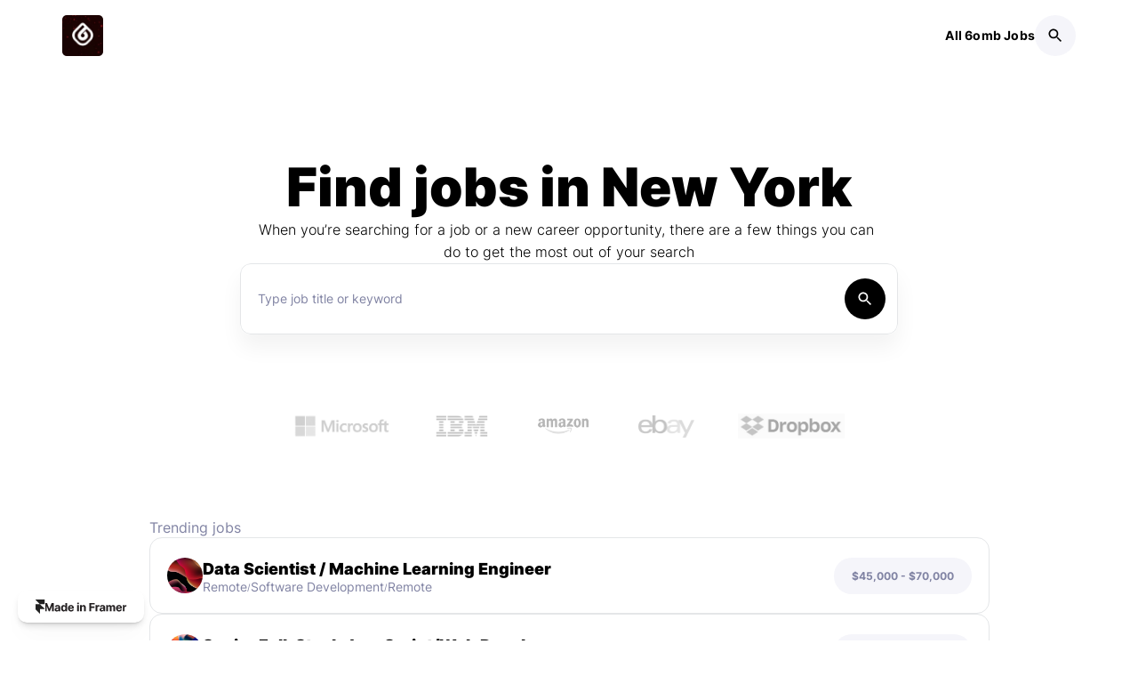

--- FILE ---
content_type: text/html
request_url: https://6omb.framer.ai/landing-minimal
body_size: 20561
content:
<!DOCTYPE html><!-- ✨ Built with Framer • https://www.framer.com/ --><html lang="en"><head>
    <meta charset="utf-8">
    
    
    
    <!-- End of headStart -->
    <meta name="viewport" content="width=device-width">
    <meta name="generator" content="Framer 83eb5d8">
    <title>Start New Career - Workze Framer Theme</title>
    <meta name="description" content="AI jobs with a focus on projects involving Generative AI, Business Internal Tools and Product Development">
    <meta name="framer-search-index" content="https://framerusercontent.com/sites/5QAlv8tAaFWFcKemjNrLSf/searchIndex-JfSDl2KRxCkl.json">
    <link rel="icon" href="https://framerusercontent.com/images/ELlU8pkPyxEkiWPjo4aXtcxd2eg.png">
    <!-- Open Graph / Facebook -->
    <meta property="og:type" content="website">
    <meta property="og:title" content="Start New Career - Workze Framer Theme">
    <meta property="og:description" content="AI jobs with a focus on projects involving Generative AI, Business Internal Tools and Product Development">
    <!-- Twitter -->
    <meta name="twitter:card" content="summary_large_image">
    <meta name="twitter:title" content="Start New Career - Workze Framer Theme">
    <meta name="twitter:description" content="AI jobs with a focus on projects involving Generative AI, Business Internal Tools and Product Development">
    
    
    <link href="https://fonts.gstatic.com" rel="preconnect" crossorigin=""><link rel="canonical" href="https://6omb.framer.ai/landing-minimal"><meta property="og:url" content="https://6omb.framer.ai/landing-minimal"><link rel="modulepreload" href="https://framerusercontent.com/sites/5QAlv8tAaFWFcKemjNrLSf/chunk-QKVEPBFN.mjs"><link rel="modulepreload" href="https://framerusercontent.com/sites/5QAlv8tAaFWFcKemjNrLSf/chunk-543O3VFM.mjs"><link rel="modulepreload" href="https://framerusercontent.com/sites/5QAlv8tAaFWFcKemjNrLSf/chunk-ELYU6EKT.mjs"><link rel="modulepreload" href="https://framerusercontent.com/sites/5QAlv8tAaFWFcKemjNrLSf/ZlxcBVq31V1INUORrcnvEYkhl_l0K2unX5nrjJZi4fc.R5QBOOCZ.mjs"><link rel="modulepreload" href="https://framerusercontent.com/sites/5QAlv8tAaFWFcKemjNrLSf/chunk-EAYAKRFY.mjs"><link rel="modulepreload" href="https://framerusercontent.com/sites/5QAlv8tAaFWFcKemjNrLSf/chunk-6PHW7SBD.mjs"><link rel="modulepreload" href="https://framerusercontent.com/sites/5QAlv8tAaFWFcKemjNrLSf/chunk-SM26SGU7.mjs"><link rel="modulepreload" href="https://framerusercontent.com/sites/5QAlv8tAaFWFcKemjNrLSf/chunk-Y32FGHWF.mjs"><link rel="modulepreload" href="https://framerusercontent.com/sites/5QAlv8tAaFWFcKemjNrLSf/chunk-F5AQJCOR.mjs"><link rel="modulepreload" href="https://framerusercontent.com/sites/5QAlv8tAaFWFcKemjNrLSf/chunk-KLTUQZYH.mjs"><link rel="modulepreload" href="https://framerusercontent.com/sites/5QAlv8tAaFWFcKemjNrLSf/chunk-3BQIOISI.mjs"><link rel="modulepreload" href="https://framerusercontent.com/sites/5QAlv8tAaFWFcKemjNrLSf/chunk-ZN3W7NMB.mjs"><link rel="modulepreload" href="https://framerusercontent.com/sites/5QAlv8tAaFWFcKemjNrLSf/chunk-BU4X6TXK.mjs"><link rel="modulepreload" href="https://framerusercontent.com/sites/5QAlv8tAaFWFcKemjNrLSf/chunk-2XCKEFV7.mjs"><link rel="modulepreload" href="https://framerusercontent.com/sites/5QAlv8tAaFWFcKemjNrLSf/chunk-NQE35LT2.mjs"><link rel="modulepreload" href="https://framerusercontent.com/sites/5QAlv8tAaFWFcKemjNrLSf/chunk-2CYZASFS.mjs"><link rel="modulepreload" href="https://framerusercontent.com/sites/5QAlv8tAaFWFcKemjNrLSf/chunk-ACS3XW7J.mjs"><link rel="modulepreload" href="https://framerusercontent.com/sites/5QAlv8tAaFWFcKemjNrLSf/chunk-U2CPD3NB.mjs"><link rel="modulepreload" href="https://framerusercontent.com/sites/5QAlv8tAaFWFcKemjNrLSf/chunk-7VWHGNTS.mjs"><link rel="modulepreload" href="https://framerusercontent.com/sites/5QAlv8tAaFWFcKemjNrLSf/chunk-6GDKSM4A.mjs"><link rel="modulepreload" href="https://framerusercontent.com/sites/5QAlv8tAaFWFcKemjNrLSf/chunk-35MIRF2Y.mjs"><style data-framer-css-ssr-minified="" data-framer-components="framer-oaql6 framer-ynrnP framer-louoj framer-pskIB framer-5p8oH framer-6z2Vg framer-HzMeX framer-6Xjbr framer-gjRqS framer-Do8zE">html,body,#main{margin:0;padding:0;box-sizing:border-box}:root{-webkit-font-smoothing:antialiased;-moz-osx-font-smoothing:grayscale}*{box-sizing:border-box;-webkit-font-smoothing:inherit}h1,h2,h3,h4,h5,h6,p,figure{margin:0}body,input,textarea,select,button{font-size:12px;font-family:sans-serif}body{--token-0109aa55-a8db-4917-9953-a1fb1bfad426: rgb(255, 255, 255);--token-0c5d6188-2305-449f-bacc-6b42117b54dc: #F5F5FA;--token-7224de54-28f4-407b-b654-683ef41f15c5: rgb(128, 131, 163);--token-e065af15-a162-4041-821a-20e240d9ad3d: rgb(0, 0, 0);--token-b320c441-0564-482a-b3a2-8af9fa3eb84f: #E4E6E8;--token-2cb8d48d-6644-473c-b989-6ec5320a34f6: #ac40a7;--token-7f8116a0-b555-4498-98d6-c4bf5af942de: #494A5B}#__framer-badge-container{position:fixed;bottom:0;padding:20px;width:100%;display:flex;justify-content:right;pointer-events:none;z-index:314159}.__framer-badge{pointer-events:auto}@font-face{font-family:Be Vietnam Pro;font-style:normal;font-weight:600;font-display:swap;src:url(https://fonts.gstatic.com/s/bevietnampro/v11/QdVMSTAyLFyeg_IDWvOJmVES_HToIW86Rb0bcw.woff2) format("woff2");unicode-range:U+0102-0103,U+0110-0111,U+0128-0129,U+0168-0169,U+01A0-01A1,U+01AF-01B0,U+0300-0301,U+0303-0304,U+0308-0309,U+0323,U+0329,U+1EA0-1EF9,U+20AB}@font-face{font-family:Be Vietnam Pro;font-style:normal;font-weight:600;font-display:swap;src:url(https://fonts.gstatic.com/s/bevietnampro/v11/QdVMSTAyLFyeg_IDWvOJmVES_HToIW87Rb0bcw.woff2) format("woff2");unicode-range:U+0100-02AF,U+0304,U+0308,U+0329,U+1E00-1E9F,U+1EF2-1EFF,U+2020,U+20A0-20AB,U+20AD-20C0,U+2113,U+2C60-2C7F,U+A720-A7FF}@font-face{font-family:Be Vietnam Pro;font-style:normal;font-weight:600;font-display:swap;src:url(https://fonts.gstatic.com/s/bevietnampro/v11/QdVMSTAyLFyeg_IDWvOJmVES_HToIW81Rb0.woff2) format("woff2");unicode-range:U+0000-00FF,U+0131,U+0152-0153,U+02BB-02BC,U+02C6,U+02DA,U+02DC,U+0304,U+0308,U+0329,U+2000-206F,U+2074,U+20AC,U+2122,U+2191,U+2193,U+2212,U+2215,U+FEFF,U+FFFD}@font-face{font-family:DM Sans;font-style:normal;font-weight:500;font-display:swap;src:url(https://fonts.gstatic.com/s/dmsans/v14/rP2tp2ywxg089UriI5-g4vlH9VoD8CmcqZG40F9JadbnoEwAkJxRR232VGM.woff2) format("woff2");unicode-range:U+0100-02AF,U+0304,U+0308,U+0329,U+1E00-1E9F,U+1EF2-1EFF,U+2020,U+20A0-20AB,U+20AD-20C0,U+2113,U+2C60-2C7F,U+A720-A7FF}@font-face{font-family:DM Sans;font-style:normal;font-weight:500;font-display:swap;src:url(https://fonts.gstatic.com/s/dmsans/v14/rP2tp2ywxg089UriI5-g4vlH9VoD8CmcqZG40F9JadbnoEwAkJxRSW32.woff2) format("woff2");unicode-range:U+0000-00FF,U+0131,U+0152-0153,U+02BB-02BC,U+02C6,U+02DA,U+02DC,U+0304,U+0308,U+0329,U+2000-206F,U+2074,U+20AC,U+2122,U+2191,U+2193,U+2212,U+2215,U+FEFF,U+FFFD}@font-face{font-family:Inter;font-style:normal;font-weight:300;font-display:swap;src:url(https://fonts.gstatic.com/s/inter/v13/UcC73FwrK3iLTeHuS_fvQtMwCp50KnMa2JL7SUc.woff2) format("woff2");unicode-range:U+0460-052F,U+1C80-1C88,U+20B4,U+2DE0-2DFF,U+A640-A69F,U+FE2E-FE2F}@font-face{font-family:Inter;font-style:normal;font-weight:300;font-display:swap;src:url(https://fonts.gstatic.com/s/inter/v13/UcC73FwrK3iLTeHuS_fvQtMwCp50KnMa0ZL7SUc.woff2) format("woff2");unicode-range:U+0301,U+0400-045F,U+0490-0491,U+04B0-04B1,U+2116}@font-face{font-family:Inter;font-style:normal;font-weight:300;font-display:swap;src:url(https://fonts.gstatic.com/s/inter/v13/UcC73FwrK3iLTeHuS_fvQtMwCp50KnMa2ZL7SUc.woff2) format("woff2");unicode-range:U+1F00-1FFF}@font-face{font-family:Inter;font-style:normal;font-weight:300;font-display:swap;src:url(https://fonts.gstatic.com/s/inter/v13/UcC73FwrK3iLTeHuS_fvQtMwCp50KnMa1pL7SUc.woff2) format("woff2");unicode-range:U+0370-0377,U+037A-037F,U+0384-038A,U+038C,U+038E-03A1,U+03A3-03FF}@font-face{font-family:Inter;font-style:normal;font-weight:300;font-display:swap;src:url(https://fonts.gstatic.com/s/inter/v13/UcC73FwrK3iLTeHuS_fvQtMwCp50KnMa2pL7SUc.woff2) format("woff2");unicode-range:U+0102-0103,U+0110-0111,U+0128-0129,U+0168-0169,U+01A0-01A1,U+01AF-01B0,U+0300-0301,U+0303-0304,U+0308-0309,U+0323,U+0329,U+1EA0-1EF9,U+20AB}@font-face{font-family:Inter;font-style:normal;font-weight:300;font-display:swap;src:url(https://fonts.gstatic.com/s/inter/v13/UcC73FwrK3iLTeHuS_fvQtMwCp50KnMa25L7SUc.woff2) format("woff2");unicode-range:U+0100-02AF,U+0304,U+0308,U+0329,U+1E00-1E9F,U+1EF2-1EFF,U+2020,U+20A0-20AB,U+20AD-20C0,U+2113,U+2C60-2C7F,U+A720-A7FF}@font-face{font-family:Inter;font-style:normal;font-weight:300;font-display:swap;src:url(https://fonts.gstatic.com/s/inter/v13/UcC73FwrK3iLTeHuS_fvQtMwCp50KnMa1ZL7.woff2) format("woff2");unicode-range:U+0000-00FF,U+0131,U+0152-0153,U+02BB-02BC,U+02C6,U+02DA,U+02DC,U+0304,U+0308,U+0329,U+2000-206F,U+2074,U+20AC,U+2122,U+2191,U+2193,U+2212,U+2215,U+FEFF,U+FFFD}@font-face{font-family:Inter;font-style:normal;font-weight:400;font-display:swap;src:url(https://fonts.gstatic.com/s/inter/v13/UcC73FwrK3iLTeHuS_fvQtMwCp50KnMa2JL7SUc.woff2) format("woff2");unicode-range:U+0460-052F,U+1C80-1C88,U+20B4,U+2DE0-2DFF,U+A640-A69F,U+FE2E-FE2F}@font-face{font-family:Inter;font-style:normal;font-weight:400;font-display:swap;src:url(https://fonts.gstatic.com/s/inter/v13/UcC73FwrK3iLTeHuS_fvQtMwCp50KnMa0ZL7SUc.woff2) format("woff2");unicode-range:U+0301,U+0400-045F,U+0490-0491,U+04B0-04B1,U+2116}@font-face{font-family:Inter;font-style:normal;font-weight:400;font-display:swap;src:url(https://fonts.gstatic.com/s/inter/v13/UcC73FwrK3iLTeHuS_fvQtMwCp50KnMa2ZL7SUc.woff2) format("woff2");unicode-range:U+1F00-1FFF}@font-face{font-family:Inter;font-style:normal;font-weight:400;font-display:swap;src:url(https://fonts.gstatic.com/s/inter/v13/UcC73FwrK3iLTeHuS_fvQtMwCp50KnMa1pL7SUc.woff2) format("woff2");unicode-range:U+0370-0377,U+037A-037F,U+0384-038A,U+038C,U+038E-03A1,U+03A3-03FF}@font-face{font-family:Inter;font-style:normal;font-weight:400;font-display:swap;src:url(https://fonts.gstatic.com/s/inter/v13/UcC73FwrK3iLTeHuS_fvQtMwCp50KnMa2pL7SUc.woff2) format("woff2");unicode-range:U+0102-0103,U+0110-0111,U+0128-0129,U+0168-0169,U+01A0-01A1,U+01AF-01B0,U+0300-0301,U+0303-0304,U+0308-0309,U+0323,U+0329,U+1EA0-1EF9,U+20AB}@font-face{font-family:Inter;font-style:normal;font-weight:400;font-display:swap;src:url(https://fonts.gstatic.com/s/inter/v13/UcC73FwrK3iLTeHuS_fvQtMwCp50KnMa25L7SUc.woff2) format("woff2");unicode-range:U+0100-02AF,U+0304,U+0308,U+0329,U+1E00-1E9F,U+1EF2-1EFF,U+2020,U+20A0-20AB,U+20AD-20C0,U+2113,U+2C60-2C7F,U+A720-A7FF}@font-face{font-family:Inter;font-style:normal;font-weight:400;font-display:swap;src:url(https://fonts.gstatic.com/s/inter/v13/UcC73FwrK3iLTeHuS_fvQtMwCp50KnMa1ZL7.woff2) format("woff2");unicode-range:U+0000-00FF,U+0131,U+0152-0153,U+02BB-02BC,U+02C6,U+02DA,U+02DC,U+0304,U+0308,U+0329,U+2000-206F,U+2074,U+20AC,U+2122,U+2191,U+2193,U+2212,U+2215,U+FEFF,U+FFFD}@font-face{font-family:Inter;font-style:normal;font-weight:500;font-display:swap;src:url(https://fonts.gstatic.com/s/inter/v13/UcC73FwrK3iLTeHuS_fvQtMwCp50KnMa2JL7SUc.woff2) format("woff2");unicode-range:U+0460-052F,U+1C80-1C88,U+20B4,U+2DE0-2DFF,U+A640-A69F,U+FE2E-FE2F}@font-face{font-family:Inter;font-style:normal;font-weight:500;font-display:swap;src:url(https://fonts.gstatic.com/s/inter/v13/UcC73FwrK3iLTeHuS_fvQtMwCp50KnMa0ZL7SUc.woff2) format("woff2");unicode-range:U+0301,U+0400-045F,U+0490-0491,U+04B0-04B1,U+2116}@font-face{font-family:Inter;font-style:normal;font-weight:500;font-display:swap;src:url(https://fonts.gstatic.com/s/inter/v13/UcC73FwrK3iLTeHuS_fvQtMwCp50KnMa2ZL7SUc.woff2) format("woff2");unicode-range:U+1F00-1FFF}@font-face{font-family:Inter;font-style:normal;font-weight:500;font-display:swap;src:url(https://fonts.gstatic.com/s/inter/v13/UcC73FwrK3iLTeHuS_fvQtMwCp50KnMa1pL7SUc.woff2) format("woff2");unicode-range:U+0370-0377,U+037A-037F,U+0384-038A,U+038C,U+038E-03A1,U+03A3-03FF}@font-face{font-family:Inter;font-style:normal;font-weight:500;font-display:swap;src:url(https://fonts.gstatic.com/s/inter/v13/UcC73FwrK3iLTeHuS_fvQtMwCp50KnMa2pL7SUc.woff2) format("woff2");unicode-range:U+0102-0103,U+0110-0111,U+0128-0129,U+0168-0169,U+01A0-01A1,U+01AF-01B0,U+0300-0301,U+0303-0304,U+0308-0309,U+0323,U+0329,U+1EA0-1EF9,U+20AB}@font-face{font-family:Inter;font-style:normal;font-weight:500;font-display:swap;src:url(https://fonts.gstatic.com/s/inter/v13/UcC73FwrK3iLTeHuS_fvQtMwCp50KnMa25L7SUc.woff2) format("woff2");unicode-range:U+0100-02AF,U+0304,U+0308,U+0329,U+1E00-1E9F,U+1EF2-1EFF,U+2020,U+20A0-20AB,U+20AD-20C0,U+2113,U+2C60-2C7F,U+A720-A7FF}@font-face{font-family:Inter;font-style:normal;font-weight:500;font-display:swap;src:url(https://fonts.gstatic.com/s/inter/v13/UcC73FwrK3iLTeHuS_fvQtMwCp50KnMa1ZL7.woff2) format("woff2");unicode-range:U+0000-00FF,U+0131,U+0152-0153,U+02BB-02BC,U+02C6,U+02DA,U+02DC,U+0304,U+0308,U+0329,U+2000-206F,U+2074,U+20AC,U+2122,U+2191,U+2193,U+2212,U+2215,U+FEFF,U+FFFD}@font-face{font-family:Inter;font-style:normal;font-weight:600;font-display:swap;src:url(https://fonts.gstatic.com/s/inter/v13/UcC73FwrK3iLTeHuS_fvQtMwCp50KnMa2JL7SUc.woff2) format("woff2");unicode-range:U+0460-052F,U+1C80-1C88,U+20B4,U+2DE0-2DFF,U+A640-A69F,U+FE2E-FE2F}@font-face{font-family:Inter;font-style:normal;font-weight:600;font-display:swap;src:url(https://fonts.gstatic.com/s/inter/v13/UcC73FwrK3iLTeHuS_fvQtMwCp50KnMa0ZL7SUc.woff2) format("woff2");unicode-range:U+0301,U+0400-045F,U+0490-0491,U+04B0-04B1,U+2116}@font-face{font-family:Inter;font-style:normal;font-weight:600;font-display:swap;src:url(https://fonts.gstatic.com/s/inter/v13/UcC73FwrK3iLTeHuS_fvQtMwCp50KnMa2ZL7SUc.woff2) format("woff2");unicode-range:U+1F00-1FFF}@font-face{font-family:Inter;font-style:normal;font-weight:600;font-display:swap;src:url(https://fonts.gstatic.com/s/inter/v13/UcC73FwrK3iLTeHuS_fvQtMwCp50KnMa1pL7SUc.woff2) format("woff2");unicode-range:U+0370-0377,U+037A-037F,U+0384-038A,U+038C,U+038E-03A1,U+03A3-03FF}@font-face{font-family:Inter;font-style:normal;font-weight:600;font-display:swap;src:url(https://fonts.gstatic.com/s/inter/v13/UcC73FwrK3iLTeHuS_fvQtMwCp50KnMa2pL7SUc.woff2) format("woff2");unicode-range:U+0102-0103,U+0110-0111,U+0128-0129,U+0168-0169,U+01A0-01A1,U+01AF-01B0,U+0300-0301,U+0303-0304,U+0308-0309,U+0323,U+0329,U+1EA0-1EF9,U+20AB}@font-face{font-family:Inter;font-style:normal;font-weight:600;font-display:swap;src:url(https://fonts.gstatic.com/s/inter/v13/UcC73FwrK3iLTeHuS_fvQtMwCp50KnMa25L7SUc.woff2) format("woff2");unicode-range:U+0100-02AF,U+0304,U+0308,U+0329,U+1E00-1E9F,U+1EF2-1EFF,U+2020,U+20A0-20AB,U+20AD-20C0,U+2113,U+2C60-2C7F,U+A720-A7FF}@font-face{font-family:Inter;font-style:normal;font-weight:600;font-display:swap;src:url(https://fonts.gstatic.com/s/inter/v13/UcC73FwrK3iLTeHuS_fvQtMwCp50KnMa1ZL7.woff2) format("woff2");unicode-range:U+0000-00FF,U+0131,U+0152-0153,U+02BB-02BC,U+02C6,U+02DA,U+02DC,U+0304,U+0308,U+0329,U+2000-206F,U+2074,U+20AC,U+2122,U+2191,U+2193,U+2212,U+2215,U+FEFF,U+FFFD}@font-face{font-family:Inter;font-style:normal;font-weight:700;font-display:swap;src:url(https://fonts.gstatic.com/s/inter/v13/UcC73FwrK3iLTeHuS_fvQtMwCp50KnMa2JL7SUc.woff2) format("woff2");unicode-range:U+0460-052F,U+1C80-1C88,U+20B4,U+2DE0-2DFF,U+A640-A69F,U+FE2E-FE2F}@font-face{font-family:Inter;font-style:normal;font-weight:700;font-display:swap;src:url(https://fonts.gstatic.com/s/inter/v13/UcC73FwrK3iLTeHuS_fvQtMwCp50KnMa0ZL7SUc.woff2) format("woff2");unicode-range:U+0301,U+0400-045F,U+0490-0491,U+04B0-04B1,U+2116}@font-face{font-family:Inter;font-style:normal;font-weight:700;font-display:swap;src:url(https://fonts.gstatic.com/s/inter/v13/UcC73FwrK3iLTeHuS_fvQtMwCp50KnMa2ZL7SUc.woff2) format("woff2");unicode-range:U+1F00-1FFF}@font-face{font-family:Inter;font-style:normal;font-weight:700;font-display:swap;src:url(https://fonts.gstatic.com/s/inter/v13/UcC73FwrK3iLTeHuS_fvQtMwCp50KnMa1pL7SUc.woff2) format("woff2");unicode-range:U+0370-0377,U+037A-037F,U+0384-038A,U+038C,U+038E-03A1,U+03A3-03FF}@font-face{font-family:Inter;font-style:normal;font-weight:700;font-display:swap;src:url(https://fonts.gstatic.com/s/inter/v13/UcC73FwrK3iLTeHuS_fvQtMwCp50KnMa2pL7SUc.woff2) format("woff2");unicode-range:U+0102-0103,U+0110-0111,U+0128-0129,U+0168-0169,U+01A0-01A1,U+01AF-01B0,U+0300-0301,U+0303-0304,U+0308-0309,U+0323,U+0329,U+1EA0-1EF9,U+20AB}@font-face{font-family:Inter;font-style:normal;font-weight:700;font-display:swap;src:url(https://fonts.gstatic.com/s/inter/v13/UcC73FwrK3iLTeHuS_fvQtMwCp50KnMa25L7SUc.woff2) format("woff2");unicode-range:U+0100-02AF,U+0304,U+0308,U+0329,U+1E00-1E9F,U+1EF2-1EFF,U+2020,U+20A0-20AB,U+20AD-20C0,U+2113,U+2C60-2C7F,U+A720-A7FF}@font-face{font-family:Inter;font-style:normal;font-weight:700;font-display:swap;src:url(https://fonts.gstatic.com/s/inter/v13/UcC73FwrK3iLTeHuS_fvQtMwCp50KnMa1ZL7.woff2) format("woff2");unicode-range:U+0000-00FF,U+0131,U+0152-0153,U+02BB-02BC,U+02C6,U+02DA,U+02DC,U+0304,U+0308,U+0329,U+2000-206F,U+2074,U+20AC,U+2122,U+2191,U+2193,U+2212,U+2215,U+FEFF,U+FFFD}@font-face{font-family:Inter;font-style:normal;font-weight:900;font-display:block;src:url(https://fonts.gstatic.com/s/inter/v13/UcCO3FwrK3iLTeHuS_fvQtMwCp50KnMw2boKoduKmMEVuBWYAZJhiI2B.woff2) format("woff2");unicode-range:U+0460-052F,U+1C80-1C88,U+20B4,U+2DE0-2DFF,U+A640-A69F,U+FE2E-FE2F}@font-face{font-family:Inter;font-style:normal;font-weight:900;font-display:block;src:url(https://fonts.gstatic.com/s/inter/v13/UcCO3FwrK3iLTeHuS_fvQtMwCp50KnMw2boKoduKmMEVuBWYAZthiI2B.woff2) format("woff2");unicode-range:U+0301,U+0400-045F,U+0490-0491,U+04B0-04B1,U+2116}@font-face{font-family:Inter;font-style:normal;font-weight:900;font-display:block;src:url(https://fonts.gstatic.com/s/inter/v13/UcCO3FwrK3iLTeHuS_fvQtMwCp50KnMw2boKoduKmMEVuBWYAZNhiI2B.woff2) format("woff2");unicode-range:U+1F00-1FFF}@font-face{font-family:Inter;font-style:normal;font-weight:900;font-display:block;src:url(https://fonts.gstatic.com/s/inter/v13/UcCO3FwrK3iLTeHuS_fvQtMwCp50KnMw2boKoduKmMEVuBWYAZxhiI2B.woff2) format("woff2");unicode-range:U+0370-0377,U+037A-037F,U+0384-038A,U+038C,U+038E-03A1,U+03A3-03FF}@font-face{font-family:Inter;font-style:normal;font-weight:900;font-display:block;src:url(https://fonts.gstatic.com/s/inter/v13/UcCO3FwrK3iLTeHuS_fvQtMwCp50KnMw2boKoduKmMEVuBWYAZBhiI2B.woff2) format("woff2");unicode-range:U+0102-0103,U+0110-0111,U+0128-0129,U+0168-0169,U+01A0-01A1,U+01AF-01B0,U+0300-0301,U+0303-0304,U+0308-0309,U+0323,U+0329,U+1EA0-1EF9,U+20AB}@font-face{font-family:Inter;font-style:normal;font-weight:900;font-display:block;src:url(https://fonts.gstatic.com/s/inter/v13/UcCO3FwrK3iLTeHuS_fvQtMwCp50KnMw2boKoduKmMEVuBWYAZFhiI2B.woff2) format("woff2");unicode-range:U+0100-02AF,U+0304,U+0308,U+0329,U+1E00-1E9F,U+1EF2-1EFF,U+2020,U+20A0-20AB,U+20AD-20C0,U+2113,U+2C60-2C7F,U+A720-A7FF}@font-face{font-family:Inter;font-style:normal;font-weight:900;font-display:block;src:url(https://fonts.gstatic.com/s/inter/v13/UcCO3FwrK3iLTeHuS_fvQtMwCp50KnMw2boKoduKmMEVuBWYAZ9hiA.woff2) format("woff2");unicode-range:U+0000-00FF,U+0131,U+0152-0153,U+02BB-02BC,U+02C6,U+02DA,U+02DC,U+0304,U+0308,U+0329,U+2000-206F,U+2074,U+20AC,U+2122,U+2191,U+2193,U+2212,U+2215,U+FEFF,U+FFFD}@font-face{font-family:Inter Placeholder;src:local("Arial");ascent-override:90%;descent-override:22.43%;line-gap-override:0%;size-adjust:107.64%}@font-face{font-family:Be Vietnam Pro Placeholder;src:local("Arial");ascent-override:90.08%;descent-override:23.87%;line-gap-override:0%;size-adjust:111.01%}@font-face{font-family:DM Sans Placeholder;src:local("Arial");ascent-override:94.35%;descent-override:29.49%;line-gap-override:0%;size-adjust:105.14%}@font-face{font-display:block;font-family:Inter;font-style:normal;font-weight:100;src:url(https://app.framerstatic.com/Inter-Thin.cyrillic-ext-BHDA65O4.woff2) format("woff2");unicode-range:U+0460-052F,U+1C80-1C88,U+20B4,U+2DE0-2DFF,U+A640-A69F,U+FE2E-FE2F}@font-face{font-display:block;font-family:Inter;font-style:normal;font-weight:100;src:url(https://app.framerstatic.com/Inter-Thin.cyrillic-Q5IXHU2O.woff2) format("woff2");unicode-range:U+0301,U+0400-045F,U+0490-0491,U+04B0-04B1,U+2116}@font-face{font-display:block;font-family:Inter;font-style:normal;font-weight:100;src:url(https://app.framerstatic.com/Inter-Thin.greek-ext-VVOQA2NE.woff2) format("woff2");unicode-range:U+1F00-1FFF}@font-face{font-display:block;font-family:Inter;font-style:normal;font-weight:100;src:url(https://app.framerstatic.com/Inter-Thin.greek-E3WNEUH6.woff2) format("woff2");unicode-range:U+0370-03FF}@font-face{font-display:block;font-family:Inter;font-style:normal;font-weight:100;src:url(https://app.framerstatic.com/Inter-Thin.latin-ext-5RC4NRHN.woff2) format("woff2");unicode-range:U+0100-024F,U+0259,U+1E00-1EFF,U+2020,U+20A0-20AB,U+20AD-20CF,U+2113,U+2C60-2C7F,U+A720-A7FF}@font-face{font-display:block;font-family:Inter;font-style:normal;font-weight:100;src:url(https://app.framerstatic.com/Inter-Thin.latin-GJ7CRGHG.woff2) format("woff2");unicode-range:U+0000-00FF,U+0131,U+0152-0153,U+02BB-02BC,U+02C6,U+02DA,U+02DC,U+2000-206F,U+2074,U+20AC,U+2122,U+2191,U+2193,U+2212,U+2215,U+FEFF,U+FFFD}@font-face{font-display:block;font-family:Inter;font-style:normal;font-weight:100;src:url(https://app.framerstatic.com/Inter-Thin.vietnamese-Z3Y7DPWO.woff2) format("woff2");unicode-range:U+0102-0103,U+0110-0111,U+0128-0129,U+0168-0169,U+01A0-01A1,U+01AF-01B0,U+1EA0-1EF9,U+20AB}@font-face{font-display:block;font-family:Inter;font-style:normal;font-weight:200;src:url(https://app.framerstatic.com/Inter-ExtraLight.cyrillic-ext-7NWKXNAT.woff2) format("woff2");unicode-range:U+0460-052F,U+1C80-1C88,U+20B4,U+2DE0-2DFF,U+A640-A69F,U+FE2E-FE2F}@font-face{font-display:block;font-family:Inter;font-style:normal;font-weight:200;src:url(https://app.framerstatic.com/Inter-ExtraLight.cyrillic-IBWUD6RJ.woff2) format("woff2");unicode-range:U+0301,U+0400-045F,U+0490-0491,U+04B0-04B1,U+2116}@font-face{font-display:block;font-family:Inter;font-style:normal;font-weight:200;src:url(https://app.framerstatic.com/Inter-ExtraLight.greek-ext-HUMDTRBU.woff2) format("woff2");unicode-range:U+1F00-1FFF}@font-face{font-display:block;font-family:Inter;font-style:normal;font-weight:200;src:url(https://app.framerstatic.com/Inter-ExtraLight.greek-ZLLHEEN3.woff2) format("woff2");unicode-range:U+0370-03FF}@font-face{font-display:block;font-family:Inter;font-style:normal;font-weight:200;src:url(https://app.framerstatic.com/Inter-ExtraLight.latin-ext-72JE5FGU.woff2) format("woff2");unicode-range:U+0100-024F,U+0259,U+1E00-1EFF,U+2020,U+20A0-20AB,U+20AD-20CF,U+2113,U+2C60-2C7F,U+A720-A7FF}@font-face{font-display:block;font-family:Inter;font-style:normal;font-weight:200;src:url(https://app.framerstatic.com/Inter-ExtraLight.latin-2JHDAFAQ.woff2) format("woff2");unicode-range:U+0000-00FF,U+0131,U+0152-0153,U+02BB-02BC,U+02C6,U+02DA,U+02DC,U+2000-206F,U+2074,U+20AC,U+2122,U+2191,U+2193,U+2212,U+2215,U+FEFF,U+FFFD}@font-face{font-display:block;font-family:Inter;font-style:normal;font-weight:200;src:url(https://app.framerstatic.com/Inter-ExtraLight.vietnamese-VKRCA4VC.woff2) format("woff2");unicode-range:U+0102-0103,U+0110-0111,U+0128-0129,U+0168-0169,U+01A0-01A1,U+01AF-01B0,U+1EA0-1EF9,U+20AB}@font-face{font-display:swap;font-family:Inter;font-style:normal;font-weight:300;src:url(https://app.framerstatic.com/Inter-Light.cyrillic-ext-G3OTPKE4.woff2) format("woff2");unicode-range:U+0460-052F,U+1C80-1C88,U+20B4,U+2DE0-2DFF,U+A640-A69F,U+FE2E-FE2F}@font-face{font-display:swap;font-family:Inter;font-style:normal;font-weight:300;src:url(https://app.framerstatic.com/Inter-Light.cyrillic-JO7ZJTP6.woff2) format("woff2");unicode-range:U+0301,U+0400-045F,U+0490-0491,U+04B0-04B1,U+2116}@font-face{font-display:swap;font-family:Inter;font-style:normal;font-weight:300;src:url(https://app.framerstatic.com/Inter-Light.greek-ext-N63XCCK3.woff2) format("woff2");unicode-range:U+1F00-1FFF}@font-face{font-display:swap;font-family:Inter;font-style:normal;font-weight:300;src:url(https://app.framerstatic.com/Inter-Light.greek-5GVUXSXZ.woff2) format("woff2");unicode-range:U+0370-03FF}@font-face{font-display:swap;font-family:Inter;font-style:normal;font-weight:300;src:url(https://app.framerstatic.com/Inter-Light.latin-ext-RREJIMQ3.woff2) format("woff2");unicode-range:U+0100-024F,U+0259,U+1E00-1EFF,U+2020,U+20A0-20AB,U+20AD-20CF,U+2113,U+2C60-2C7F,U+A720-A7FF}@font-face{font-display:swap;font-family:Inter;font-style:normal;font-weight:300;src:url(https://app.framerstatic.com/Inter-Light.latin-EKF76FXR.woff2) format("woff2");unicode-range:U+0000-00FF,U+0131,U+0152-0153,U+02BB-02BC,U+02C6,U+02DA,U+02DC,U+2000-206F,U+2074,U+20AC,U+2122,U+2191,U+2193,U+2212,U+2215,U+FEFF,U+FFFD}@font-face{font-display:swap;font-family:Inter;font-style:normal;font-weight:300;src:url(https://app.framerstatic.com/Inter-Light.vietnamese-GVC2UOFS.woff2) format("woff2");unicode-range:U+0102-0103,U+0110-0111,U+0128-0129,U+0168-0169,U+01A0-01A1,U+01AF-01B0,U+1EA0-1EF9,U+20AB}@font-face{font-display:swap;font-family:Inter;font-style:normal;font-weight:400;src:url(https://app.framerstatic.com/Inter-Regular.cyrillic-ext-CFTLRB35.woff2) format("woff2");unicode-range:U+0460-052F,U+1C80-1C88,U+20B4,U+2DE0-2DFF,U+A640-A69F,U+FE2E-FE2F}@font-face{font-display:swap;font-family:Inter;font-style:normal;font-weight:400;src:url(https://app.framerstatic.com/Inter-Regular.cyrillic-KKLZBALH.woff2) format("woff2");unicode-range:U+0301,U+0400-045F,U+0490-0491,U+04B0-04B1,U+2116}@font-face{font-display:swap;font-family:Inter;font-style:normal;font-weight:400;src:url(https://app.framerstatic.com/Inter-Regular.greek-ext-ULEBLIFV.woff2) format("woff2");unicode-range:U+1F00-1FFF}@font-face{font-display:swap;font-family:Inter;font-style:normal;font-weight:400;src:url(https://app.framerstatic.com/Inter-Regular.greek-IRHSNFQB.woff2) format("woff2");unicode-range:U+0370-03FF}@font-face{font-display:swap;font-family:Inter;font-style:normal;font-weight:400;src:url(https://app.framerstatic.com/Inter-Regular.latin-ext-VZDUGU3Q.woff2) format("woff2");unicode-range:U+0100-024F,U+0259,U+1E00-1EFF,U+2020,U+20A0-20AB,U+20AD-20CF,U+2113,U+2C60-2C7F,U+A720-A7FF}@font-face{font-display:swap;font-family:Inter;font-style:normal;font-weight:400;src:url(https://app.framerstatic.com/Inter-Regular.latin-JLQMKCHE.woff2) format("woff2");unicode-range:U+0000-00FF,U+0131,U+0152-0153,U+02BB-02BC,U+02C6,U+02DA,U+02DC,U+2000-206F,U+2074,U+20AC,U+2122,U+2191,U+2193,U+2212,U+2215,U+FEFF,U+FFFD}@font-face{font-display:swap;font-family:Inter;font-style:normal;font-weight:400;src:url(https://app.framerstatic.com/Inter-Regular.vietnamese-QK7VSWXK.woff2) format("woff2");unicode-range:U+0102-0103,U+0110-0111,U+0128-0129,U+0168-0169,U+01A0-01A1,U+01AF-01B0,U+1EA0-1EF9,U+20AB}@font-face{font-display:swap;font-family:Inter;font-style:normal;font-weight:500;src:url(https://app.framerstatic.com/Inter-Medium.cyrillic-ext-M4WHNGTS.woff2) format("woff2");unicode-range:U+0460-052F,U+1C80-1C88,U+20B4,U+2DE0-2DFF,U+A640-A69F,U+FE2E-FE2F}@font-face{font-display:swap;font-family:Inter;font-style:normal;font-weight:500;src:url(https://app.framerstatic.com/Inter-Medium.cyrillic-JVU2PANX.woff2) format("woff2");unicode-range:U+0301,U+0400-045F,U+0490-0491,U+04B0-04B1,U+2116}@font-face{font-display:swap;font-family:Inter;font-style:normal;font-weight:500;src:url(https://app.framerstatic.com/Inter-Medium.greek-ext-4KCQBEIZ.woff2) format("woff2");unicode-range:U+1F00-1FFF}@font-face{font-display:swap;font-family:Inter;font-style:normal;font-weight:500;src:url(https://app.framerstatic.com/Inter-Medium.greek-DPOQGN7L.woff2) format("woff2");unicode-range:U+0370-03FF}@font-face{font-display:swap;font-family:Inter;font-style:normal;font-weight:500;src:url(https://app.framerstatic.com/Inter-Medium.latin-ext-J4DBSW7F.woff2) format("woff2");unicode-range:U+0100-024F,U+0259,U+1E00-1EFF,U+2020,U+20A0-20AB,U+20AD-20CF,U+2113,U+2C60-2C7F,U+A720-A7FF}@font-face{font-display:swap;font-family:Inter;font-style:normal;font-weight:500;src:url(https://app.framerstatic.com/Inter-Medium.latin-Y3IVPL46.woff2) format("woff2");unicode-range:U+0000-00FF,U+0131,U+0152-0153,U+02BB-02BC,U+02C6,U+02DA,U+02DC,U+2000-206F,U+2074,U+20AC,U+2122,U+2191,U+2193,U+2212,U+2215,U+FEFF,U+FFFD}@font-face{font-display:swap;font-family:Inter;font-style:normal;font-weight:500;src:url(https://app.framerstatic.com/Inter-Medium.vietnamese-PJV76O4P.woff2) format("woff2");unicode-range:U+0102-0103,U+0110-0111,U+0128-0129,U+0168-0169,U+01A0-01A1,U+01AF-01B0,U+1EA0-1EF9,U+20AB}@font-face{font-display:swap;font-family:Inter;font-style:normal;font-weight:600;src:url(https://app.framerstatic.com/Inter-SemiBold.cyrillic-ext-C7KWUKA7.woff2) format("woff2");unicode-range:U+0460-052F,U+1C80-1C88,U+20B4,U+2DE0-2DFF,U+A640-A69F,U+FE2E-FE2F}@font-face{font-display:swap;font-family:Inter;font-style:normal;font-weight:600;src:url(https://app.framerstatic.com/Inter-SemiBold.cyrillic-JWV7SOZ6.woff2) format("woff2");unicode-range:U+0301,U+0400-045F,U+0490-0491,U+04B0-04B1,U+2116}@font-face{font-display:swap;font-family:Inter;font-style:normal;font-weight:600;src:url(https://app.framerstatic.com/Inter-SemiBold.greek-ext-FBKSFTSU.woff2) format("woff2");unicode-range:U+1F00-1FFF}@font-face{font-display:swap;font-family:Inter;font-style:normal;font-weight:600;src:url(https://app.framerstatic.com/Inter-SemiBold.greek-EQ3PSENU.woff2) format("woff2");unicode-range:U+0370-03FF}@font-face{font-display:swap;font-family:Inter;font-style:normal;font-weight:600;src:url(https://app.framerstatic.com/Inter-SemiBold.latin-ext-ULRSO3ZR.woff2) format("woff2");unicode-range:U+0100-024F,U+0259,U+1E00-1EFF,U+2020,U+20A0-20AB,U+20AD-20CF,U+2113,U+2C60-2C7F,U+A720-A7FF}@font-face{font-display:swap;font-family:Inter;font-style:normal;font-weight:600;src:url(https://app.framerstatic.com/Inter-SemiBold.latin-RDYY2AG2.woff2) format("woff2");unicode-range:U+0000-00FF,U+0131,U+0152-0153,U+02BB-02BC,U+02C6,U+02DA,U+02DC,U+2000-206F,U+2074,U+20AC,U+2122,U+2191,U+2193,U+2212,U+2215,U+FEFF,U+FFFD}@font-face{font-display:swap;font-family:Inter;font-style:normal;font-weight:600;src:url(https://app.framerstatic.com/Inter-SemiBold.vietnamese-ESQNSEQ3.woff2) format("woff2");unicode-range:U+0102-0103,U+0110-0111,U+0128-0129,U+0168-0169,U+01A0-01A1,U+01AF-01B0,U+1EA0-1EF9,U+20AB}@font-face{font-display:swap;font-family:Inter;font-style:normal;font-weight:700;src:url(https://app.framerstatic.com/Inter-Bold.cyrillic-ext-XOTVL7ZR.woff2) format("woff2");unicode-range:U+0460-052F,U+1C80-1C88,U+20B4,U+2DE0-2DFF,U+A640-A69F,U+FE2E-FE2F}@font-face{font-display:swap;font-family:Inter;font-style:normal;font-weight:700;src:url(https://app.framerstatic.com/Inter-Bold.cyrillic-6LOMBC2V.woff2) format("woff2");unicode-range:U+0301,U+0400-045F,U+0490-0491,U+04B0-04B1,U+2116}@font-face{font-display:swap;font-family:Inter;font-style:normal;font-weight:700;src:url(https://app.framerstatic.com/Inter-Bold.greek-ext-WXWSJXLB.woff2) format("woff2");unicode-range:U+1F00-1FFF}@font-face{font-display:swap;font-family:Inter;font-style:normal;font-weight:700;src:url(https://app.framerstatic.com/Inter-Bold.greek-YRST7ODZ.woff2) format("woff2");unicode-range:U+0370-03FF}@font-face{font-display:swap;font-family:Inter;font-style:normal;font-weight:700;src:url(https://app.framerstatic.com/Inter-Bold.latin-ext-BASA5UL3.woff2) format("woff2");unicode-range:U+0100-024F,U+0259,U+1E00-1EFF,U+2020,U+20A0-20AB,U+20AD-20CF,U+2113,U+2C60-2C7F,U+A720-A7FF}@font-face{font-display:swap;font-family:Inter;font-style:normal;font-weight:700;src:url(https://app.framerstatic.com/Inter-Bold.latin-UCM45LQF.woff2) format("woff2");unicode-range:U+0000-00FF,U+0131,U+0152-0153,U+02BB-02BC,U+02C6,U+02DA,U+02DC,U+2000-206F,U+2074,U+20AC,U+2122,U+2191,U+2193,U+2212,U+2215,U+FEFF,U+FFFD}@font-face{font-display:swap;font-family:Inter;font-style:normal;font-weight:700;src:url(https://app.framerstatic.com/Inter-Bold.vietnamese-OEVJMXEP.woff2) format("woff2");unicode-range:U+0102-0103,U+0110-0111,U+0128-0129,U+0168-0169,U+01A0-01A1,U+01AF-01B0,U+1EA0-1EF9,U+20AB}@font-face{font-display:swap;font-family:Inter;font-style:normal;font-weight:800;src:url(https://app.framerstatic.com/Inter-ExtraBold.cyrillic-ext-7Q6SVIPE.woff2) format("woff2");unicode-range:U+0460-052F,U+1C80-1C88,U+20B4,U+2DE0-2DFF,U+A640-A69F,U+FE2E-FE2F}@font-face{font-display:swap;font-family:Inter;font-style:normal;font-weight:800;src:url(https://app.framerstatic.com/Inter-ExtraBold.cyrillic-JSLPE6KW.woff2) format("woff2");unicode-range:U+0301,U+0400-045F,U+0490-0491,U+04B0-04B1,U+2116}@font-face{font-display:swap;font-family:Inter;font-style:normal;font-weight:800;src:url(https://app.framerstatic.com/Inter-ExtraBold.greek-ext-6OYGJJV7.woff2) format("woff2");unicode-range:U+1F00-1FFF}@font-face{font-display:swap;font-family:Inter;font-style:normal;font-weight:800;src:url(https://app.framerstatic.com/Inter-ExtraBold.greek-SHW2FPC4.woff2) format("woff2");unicode-range:U+0370-03FF}@font-face{font-display:swap;font-family:Inter;font-style:normal;font-weight:800;src:url(https://app.framerstatic.com/Inter-ExtraBold.latin-ext-A5DUFOP6.woff2) format("woff2");unicode-range:U+0100-024F,U+0259,U+1E00-1EFF,U+2020,U+20A0-20AB,U+20AD-20CF,U+2113,U+2C60-2C7F,U+A720-A7FF}@font-face{font-display:swap;font-family:Inter;font-style:normal;font-weight:800;src:url(https://app.framerstatic.com/Inter-ExtraBold.latin-OW4UGSRU.woff2) format("woff2");unicode-range:U+0000-00FF,U+0131,U+0152-0153,U+02BB-02BC,U+02C6,U+02DA,U+02DC,U+2000-206F,U+2074,U+20AC,U+2122,U+2191,U+2193,U+2212,U+2215,U+FEFF,U+FFFD}@font-face{font-display:swap;font-family:Inter;font-style:normal;font-weight:800;src:url(https://app.framerstatic.com/Inter-ExtraBold.vietnamese-IBBC7NGV.woff2) format("woff2");unicode-range:U+0102-0103,U+0110-0111,U+0128-0129,U+0168-0169,U+01A0-01A1,U+01AF-01B0,U+1EA0-1EF9,U+20AB}@font-face{font-display:block;font-family:Inter;font-style:normal;font-weight:900;src:url(https://app.framerstatic.com/Inter-Black.cyrillic-ext-TU4ITVTR.woff2) format("woff2");unicode-range:U+0460-052F,U+1C80-1C88,U+20B4,U+2DE0-2DFF,U+A640-A69F,U+FE2E-FE2F}@font-face{font-display:block;font-family:Inter;font-style:normal;font-weight:900;src:url(https://app.framerstatic.com/Inter-Black.cyrillic-JX7CGTYD.woff2) format("woff2");unicode-range:U+0301,U+0400-045F,U+0490-0491,U+04B0-04B1,U+2116}@font-face{font-display:block;font-family:Inter;font-style:normal;font-weight:900;src:url(https://app.framerstatic.com/Inter-Black.greek-ext-LS3GCBFI.woff2) format("woff2");unicode-range:U+1F00-1FFF}@font-face{font-display:block;font-family:Inter;font-style:normal;font-weight:900;src:url(https://app.framerstatic.com/Inter-Black.greek-ZWCJHBP5.woff2) format("woff2");unicode-range:U+0370-03FF}@font-face{font-display:block;font-family:Inter;font-style:normal;font-weight:900;src:url(https://app.framerstatic.com/Inter-Black.latin-ext-BZLEUMX6.woff2) format("woff2");unicode-range:U+0100-024F,U+0259,U+1E00-1EFF,U+2020,U+20A0-20AB,U+20AD-20CF,U+2113,U+2C60-2C7F,U+A720-A7FF}@font-face{font-display:block;font-family:Inter;font-style:normal;font-weight:900;src:url(https://app.framerstatic.com/Inter-Black.latin-TETRYDF7.woff2) format("woff2");unicode-range:U+0000-00FF,U+0131,U+0152-0153,U+02BB-02BC,U+02C6,U+02DA,U+02DC,U+2000-206F,U+2074,U+20AC,U+2122,U+2191,U+2193,U+2212,U+2215,U+FEFF,U+FFFD}@font-face{font-display:block;font-family:Inter;font-style:normal;font-weight:900;src:url(https://app.framerstatic.com/Inter-Black.vietnamese-RXQCC3EJ.woff2) format("woff2");unicode-range:U+0102-0103,U+0110-0111,U+0128-0129,U+0168-0169,U+01A0-01A1,U+01AF-01B0,U+1EA0-1EF9,U+20AB}@font-face{font-display:block;font-family:Inter;font-style:italic;font-weight:100;src:url(https://app.framerstatic.com/Inter-ThinItalic.cyrillic-ext-2RGKWUBV.woff2) format("woff2");unicode-range:U+0460-052F,U+1C80-1C88,U+20B4,U+2DE0-2DFF,U+A640-A69F,U+FE2E-FE2F}@font-face{font-display:block;font-family:Inter;font-style:italic;font-weight:100;src:url(https://app.framerstatic.com/Inter-ThinItalic.cyrillic-TDYIP5HV.woff2) format("woff2");unicode-range:U+0301,U+0400-045F,U+0490-0491,U+04B0-04B1,U+2116}@font-face{font-display:block;font-family:Inter;font-style:italic;font-weight:100;src:url(https://app.framerstatic.com/Inter-ThinItalic.greek-ext-WR4TIDYZ.woff2) format("woff2");unicode-range:U+1F00-1FFF}@font-face{font-display:block;font-family:Inter;font-style:italic;font-weight:100;src:url(https://app.framerstatic.com/Inter-ThinItalic.greek-V3WZMSP7.woff2) format("woff2");unicode-range:U+0370-03FF}@font-face{font-display:block;font-family:Inter;font-style:italic;font-weight:100;src:url(https://app.framerstatic.com/Inter-ThinItalic.latin-ext-TXFTJONQ.woff2) format("woff2");unicode-range:U+0100-024F,U+0259,U+1E00-1EFF,U+2020,U+20A0-20AB,U+20AD-20CF,U+2113,U+2C60-2C7F,U+A720-A7FF}@font-face{font-display:block;font-family:Inter;font-style:italic;font-weight:100;src:url(https://app.framerstatic.com/Inter-ThinItalic.latin-RVEBKP6O.woff2) format("woff2");unicode-range:U+0000-00FF,U+0131,U+0152-0153,U+02BB-02BC,U+02C6,U+02DA,U+02DC,U+2000-206F,U+2074,U+20AC,U+2122,U+2191,U+2193,U+2212,U+2215,U+FEFF,U+FFFD}@font-face{font-display:block;font-family:Inter;font-style:italic;font-weight:100;src:url(https://app.framerstatic.com/Inter-ThinItalic.vietnamese-WCBPP4MD.woff2) format("woff2");unicode-range:U+0102-0103,U+0110-0111,U+0128-0129,U+0168-0169,U+01A0-01A1,U+01AF-01B0,U+1EA0-1EF9,U+20AB}@font-face{font-display:block;font-family:Inter;font-style:italic;font-weight:200;src:url(https://app.framerstatic.com/Inter-ExtraLightItalic.cyrillic-ext-OVCHMVPD.woff2) format("woff2");unicode-range:U+0460-052F,U+1C80-1C88,U+20B4,U+2DE0-2DFF,U+A640-A69F,U+FE2E-FE2F}@font-face{font-display:block;font-family:Inter;font-style:italic;font-weight:200;src:url(https://app.framerstatic.com/Inter-ExtraLightItalic.cyrillic-BRDZE5UH.woff2) format("woff2");unicode-range:U+0301,U+0400-045F,U+0490-0491,U+04B0-04B1,U+2116}@font-face{font-display:block;font-family:Inter;font-style:italic;font-weight:200;src:url(https://app.framerstatic.com/Inter-ExtraLightItalic.greek-ext-YV64YFFH.woff2) format("woff2");unicode-range:U+1F00-1FFF}@font-face{font-display:block;font-family:Inter;font-style:italic;font-weight:200;src:url(https://app.framerstatic.com/Inter-ExtraLightItalic.greek-EJVCLASM.woff2) format("woff2");unicode-range:U+0370-03FF}@font-face{font-display:block;font-family:Inter;font-style:italic;font-weight:200;src:url(https://app.framerstatic.com/Inter-ExtraLightItalic.latin-ext-2MHTM56A.woff2) format("woff2");unicode-range:U+0100-024F,U+0259,U+1E00-1EFF,U+2020,U+20A0-20AB,U+20AD-20CF,U+2113,U+2C60-2C7F,U+A720-A7FF}@font-face{font-display:block;font-family:Inter;font-style:italic;font-weight:200;src:url(https://app.framerstatic.com/Inter-ExtraLightItalic.latin-JB3CJMMM.woff2) format("woff2");unicode-range:U+0000-00FF,U+0131,U+0152-0153,U+02BB-02BC,U+02C6,U+02DA,U+02DC,U+2000-206F,U+2074,U+20AC,U+2122,U+2191,U+2193,U+2212,U+2215,U+FEFF,U+FFFD}@font-face{font-display:block;font-family:Inter;font-style:italic;font-weight:200;src:url(https://app.framerstatic.com/Inter-ExtraLightItalic.vietnamese-3EJ3IQYS.woff2) format("woff2");unicode-range:U+0102-0103,U+0110-0111,U+0128-0129,U+0168-0169,U+01A0-01A1,U+01AF-01B0,U+1EA0-1EF9,U+20AB}@font-face{font-display:block;font-family:Inter;font-style:italic;font-weight:300;src:url(https://app.framerstatic.com/Inter-LightItalic.cyrillic-ext-C2S5XS3D.woff2) format("woff2");unicode-range:U+0460-052F,U+1C80-1C88,U+20B4,U+2DE0-2DFF,U+A640-A69F,U+FE2E-FE2F}@font-face{font-display:block;font-family:Inter;font-style:italic;font-weight:300;src:url(https://app.framerstatic.com/Inter-LightItalic.cyrillic-E7CYPW5D.woff2) format("woff2");unicode-range:U+0301,U+0400-045F,U+0490-0491,U+04B0-04B1,U+2116}@font-face{font-display:block;font-family:Inter;font-style:italic;font-weight:300;src:url(https://app.framerstatic.com/Inter-LightItalic.greek-ext-ROSAFPGE.woff2) format("woff2");unicode-range:U+1F00-1FFF}@font-face{font-display:block;font-family:Inter;font-style:italic;font-weight:300;src:url(https://app.framerstatic.com/Inter-LightItalic.greek-PAWWH37Z.woff2) format("woff2");unicode-range:U+0370-03FF}@font-face{font-display:block;font-family:Inter;font-style:italic;font-weight:300;src:url(https://app.framerstatic.com/Inter-LightItalic.latin-ext-N2Z67Z45.woff2) format("woff2");unicode-range:U+0100-024F,U+0259,U+1E00-1EFF,U+2020,U+20A0-20AB,U+20AD-20CF,U+2113,U+2C60-2C7F,U+A720-A7FF}@font-face{font-display:block;font-family:Inter;font-style:italic;font-weight:300;src:url(https://app.framerstatic.com/Inter-LightItalic.latin-SLSTLWEU.woff2) format("woff2");unicode-range:U+0000-00FF,U+0131,U+0152-0153,U+02BB-02BC,U+02C6,U+02DA,U+02DC,U+2000-206F,U+2074,U+20AC,U+2122,U+2191,U+2193,U+2212,U+2215,U+FEFF,U+FFFD}@font-face{font-display:block;font-family:Inter;font-style:italic;font-weight:300;src:url(https://app.framerstatic.com/Inter-LightItalic.vietnamese-RLGM2D3Y.woff2) format("woff2");unicode-range:U+0102-0103,U+0110-0111,U+0128-0129,U+0168-0169,U+01A0-01A1,U+01AF-01B0,U+1EA0-1EF9,U+20AB}@font-face{font-display:swap;font-family:Inter;font-style:italic;font-weight:400;src:url(https://app.framerstatic.com/Inter-Italic.cyrillic-ext-YDGMJOJO.woff2) format("woff2");unicode-range:U+0460-052F,U+1C80-1C88,U+20B4,U+2DE0-2DFF,U+A640-A69F,U+FE2E-FE2F}@font-face{font-display:swap;font-family:Inter;font-style:italic;font-weight:400;src:url(https://app.framerstatic.com/Inter-Italic.cyrillic-BFOVMAQB.woff2) format("woff2");unicode-range:U+0301,U+0400-045F,U+0490-0491,U+04B0-04B1,U+2116}@font-face{font-display:swap;font-family:Inter;font-style:italic;font-weight:400;src:url(https://app.framerstatic.com/Inter-Italic.greek-ext-4KOU3AHC.woff2) format("woff2");unicode-range:U+1F00-1FFF}@font-face{font-display:swap;font-family:Inter;font-style:italic;font-weight:400;src:url(https://app.framerstatic.com/Inter-Italic.greek-OJTBJNE6.woff2) format("woff2");unicode-range:U+0370-03FF}@font-face{font-display:swap;font-family:Inter;font-style:italic;font-weight:400;src:url(https://app.framerstatic.com/Inter-Italic.latin-ext-H4B22QN6.woff2) format("woff2");unicode-range:U+0100-024F,U+0259,U+1E00-1EFF,U+2020,U+20A0-20AB,U+20AD-20CF,U+2113,U+2C60-2C7F,U+A720-A7FF}@font-face{font-display:swap;font-family:Inter;font-style:italic;font-weight:400;src:url(https://app.framerstatic.com/Inter-Italic.latin-2DWX32EN.woff2) format("woff2");unicode-range:U+0000-00FF,U+0131,U+0152-0153,U+02BB-02BC,U+02C6,U+02DA,U+02DC,U+2000-206F,U+2074,U+20AC,U+2122,U+2191,U+2193,U+2212,U+2215,U+FEFF,U+FFFD}@font-face{font-display:swap;font-family:Inter;font-style:italic;font-weight:400;src:url(https://app.framerstatic.com/Inter-Italic.vietnamese-TYMT6CKW.woff2) format("woff2");unicode-range:U+0102-0103,U+0110-0111,U+0128-0129,U+0168-0169,U+01A0-01A1,U+01AF-01B0,U+1EA0-1EF9,U+20AB}@font-face{font-display:block;font-family:Inter;font-style:italic;font-weight:500;src:url(https://app.framerstatic.com/Inter-MediumItalic.cyrillic-ext-QYBZQ2NF.woff2) format("woff2");unicode-range:U+0460-052F,U+1C80-1C88,U+20B4,U+2DE0-2DFF,U+A640-A69F,U+FE2E-FE2F}@font-face{font-display:block;font-family:Inter;font-style:italic;font-weight:500;src:url(https://app.framerstatic.com/Inter-MediumItalic.cyrillic-ZHAJHZCC.woff2) format("woff2");unicode-range:U+0301,U+0400-045F,U+0490-0491,U+04B0-04B1,U+2116}@font-face{font-display:block;font-family:Inter;font-style:italic;font-weight:500;src:url(https://app.framerstatic.com/Inter-MediumItalic.greek-ext-W5ABYGZR.woff2) format("woff2");unicode-range:U+1F00-1FFF}@font-face{font-display:block;font-family:Inter;font-style:italic;font-weight:500;src:url(https://app.framerstatic.com/Inter-MediumItalic.greek-RGNSYVNV.woff2) format("woff2");unicode-range:U+0370-03FF}@font-face{font-display:block;font-family:Inter;font-style:italic;font-weight:500;src:url(https://app.framerstatic.com/Inter-MediumItalic.latin-ext-7DZEPSAS.woff2) format("woff2");unicode-range:U+0100-024F,U+0259,U+1E00-1EFF,U+2020,U+20A0-20AB,U+20AD-20CF,U+2113,U+2C60-2C7F,U+A720-A7FF}@font-face{font-display:block;font-family:Inter;font-style:italic;font-weight:500;src:url(https://app.framerstatic.com/Inter-MediumItalic.latin-SKPQAMBJ.woff2) format("woff2");unicode-range:U+0000-00FF,U+0131,U+0152-0153,U+02BB-02BC,U+02C6,U+02DA,U+02DC,U+2000-206F,U+2074,U+20AC,U+2122,U+2191,U+2193,U+2212,U+2215,U+FEFF,U+FFFD}@font-face{font-display:block;font-family:Inter;font-style:italic;font-weight:500;src:url(https://app.framerstatic.com/Inter-MediumItalic.vietnamese-23WIFZV7.woff2) format("woff2");unicode-range:U+0102-0103,U+0110-0111,U+0128-0129,U+0168-0169,U+01A0-01A1,U+01AF-01B0,U+1EA0-1EF9,U+20AB}@font-face{font-display:block;font-family:Inter;font-style:italic;font-weight:600;src:url(https://app.framerstatic.com/Inter-SemiBoldItalic.cyrillic-ext-MEHHCDC3.woff2) format("woff2");unicode-range:U+0460-052F,U+1C80-1C88,U+20B4,U+2DE0-2DFF,U+A640-A69F,U+FE2E-FE2F}@font-face{font-display:block;font-family:Inter;font-style:italic;font-weight:600;src:url(https://app.framerstatic.com/Inter-SemiBoldItalic.cyrillic-YACNRNDE.woff2) format("woff2");unicode-range:U+0301,U+0400-045F,U+0490-0491,U+04B0-04B1,U+2116}@font-face{font-display:block;font-family:Inter;font-style:italic;font-weight:600;src:url(https://app.framerstatic.com/Inter-SemiBoldItalic.greek-ext-GFL7KADI.woff2) format("woff2");unicode-range:U+1F00-1FFF}@font-face{font-display:block;font-family:Inter;font-style:italic;font-weight:600;src:url(https://app.framerstatic.com/Inter-SemiBoldItalic.greek-5W77OPRT.woff2) format("woff2");unicode-range:U+0370-03FF}@font-face{font-display:block;font-family:Inter;font-style:italic;font-weight:600;src:url(https://app.framerstatic.com/Inter-SemiBoldItalic.latin-ext-OYJJ2W6R.woff2) format("woff2");unicode-range:U+0100-024F,U+0259,U+1E00-1EFF,U+2020,U+20A0-20AB,U+20AD-20CF,U+2113,U+2C60-2C7F,U+A720-A7FF}@font-face{font-display:block;font-family:Inter;font-style:italic;font-weight:600;src:url(https://app.framerstatic.com/Inter-SemiBoldItalic.latin-KBLJMBDH.woff2) format("woff2");unicode-range:U+0000-00FF,U+0131,U+0152-0153,U+02BB-02BC,U+02C6,U+02DA,U+02DC,U+2000-206F,U+2074,U+20AC,U+2122,U+2191,U+2193,U+2212,U+2215,U+FEFF,U+FFFD}@font-face{font-display:block;font-family:Inter;font-style:italic;font-weight:600;src:url(https://app.framerstatic.com/Inter-SemiBoldItalic.vietnamese-5ZFOV65G.woff2) format("woff2");unicode-range:U+0102-0103,U+0110-0111,U+0128-0129,U+0168-0169,U+01A0-01A1,U+01AF-01B0,U+1EA0-1EF9,U+20AB}@font-face{font-display:swap;font-family:Inter;font-style:italic;font-weight:700;src:url(https://app.framerstatic.com/Inter-BoldItalic.cyrillic-ext-PEYDHC3S.woff2) format("woff2");unicode-range:U+0460-052F,U+1C80-1C88,U+20B4,U+2DE0-2DFF,U+A640-A69F,U+FE2E-FE2F}@font-face{font-display:swap;font-family:Inter;font-style:italic;font-weight:700;src:url(https://app.framerstatic.com/Inter-BoldItalic.cyrillic-7EIL6JWG.woff2) format("woff2");unicode-range:U+0301,U+0400-045F,U+0490-0491,U+04B0-04B1,U+2116}@font-face{font-display:swap;font-family:Inter;font-style:italic;font-weight:700;src:url(https://app.framerstatic.com/Inter-BoldItalic.greek-ext-3DJOYQMH.woff2) format("woff2");unicode-range:U+1F00-1FFF}@font-face{font-display:swap;font-family:Inter;font-style:italic;font-weight:700;src:url(https://app.framerstatic.com/Inter-BoldItalic.greek-TJBTLTT7.woff2) format("woff2");unicode-range:U+0370-03FF}@font-face{font-display:swap;font-family:Inter;font-style:italic;font-weight:700;src:url(https://app.framerstatic.com/Inter-BoldItalic.latin-ext-FVPCPRBJ.woff2) format("woff2");unicode-range:U+0100-024F,U+0259,U+1E00-1EFF,U+2020,U+20A0-20AB,U+20AD-20CF,U+2113,U+2C60-2C7F,U+A720-A7FF}@font-face{font-display:swap;font-family:Inter;font-style:italic;font-weight:700;src:url(https://app.framerstatic.com/Inter-BoldItalic.latin-5ZFQS4XK.woff2) format("woff2");unicode-range:U+0000-00FF,U+0131,U+0152-0153,U+02BB-02BC,U+02C6,U+02DA,U+02DC,U+2000-206F,U+2074,U+20AC,U+2122,U+2191,U+2193,U+2212,U+2215,U+FEFF,U+FFFD}@font-face{font-display:swap;font-family:Inter;font-style:italic;font-weight:700;src:url(https://app.framerstatic.com/Inter-BoldItalic.vietnamese-W2625PGF.woff2) format("woff2");unicode-range:U+0102-0103,U+0110-0111,U+0128-0129,U+0168-0169,U+01A0-01A1,U+01AF-01B0,U+1EA0-1EF9,U+20AB}@font-face{font-display:swap;font-family:Inter;font-style:italic;font-weight:800;src:url(https://app.framerstatic.com/Inter-ExtraBoldItalic.cyrillic-ext-ACWDZ3VD.woff2) format("woff2");unicode-range:U+0460-052F,U+1C80-1C88,U+20B4,U+2DE0-2DFF,U+A640-A69F,U+FE2E-FE2F}@font-face{font-display:swap;font-family:Inter;font-style:italic;font-weight:800;src:url(https://app.framerstatic.com/Inter-ExtraBoldItalic.cyrillic-ZKBSDAI2.woff2) format("woff2");unicode-range:U+0301,U+0400-045F,U+0490-0491,U+04B0-04B1,U+2116}@font-face{font-display:swap;font-family:Inter;font-style:italic;font-weight:800;src:url(https://app.framerstatic.com/Inter-ExtraBoldItalic.greek-ext-3CY5DPTP.woff2) format("woff2");unicode-range:U+1F00-1FFF}@font-face{font-display:swap;font-family:Inter;font-style:italic;font-weight:800;src:url(https://app.framerstatic.com/Inter-ExtraBoldItalic.greek-YL5CC63W.woff2) format("woff2");unicode-range:U+0370-03FF}@font-face{font-display:swap;font-family:Inter;font-style:italic;font-weight:800;src:url(https://app.framerstatic.com/Inter-ExtraBoldItalic.latin-ext-7IZFJI4D.woff2) format("woff2");unicode-range:U+0100-024F,U+0259,U+1E00-1EFF,U+2020,U+20A0-20AB,U+20AD-20CF,U+2113,U+2C60-2C7F,U+A720-A7FF}@font-face{font-display:swap;font-family:Inter;font-style:italic;font-weight:800;src:url(https://app.framerstatic.com/Inter-ExtraBoldItalic.latin-O5HH4IX3.woff2) format("woff2");unicode-range:U+0000-00FF,U+0131,U+0152-0153,U+02BB-02BC,U+02C6,U+02DA,U+02DC,U+2000-206F,U+2074,U+20AC,U+2122,U+2191,U+2193,U+2212,U+2215,U+FEFF,U+FFFD}@font-face{font-display:swap;font-family:Inter;font-style:italic;font-weight:800;src:url(https://app.framerstatic.com/Inter-ExtraBoldItalic.vietnamese-UW3XUJOD.woff2) format("woff2");unicode-range:U+0102-0103,U+0110-0111,U+0128-0129,U+0168-0169,U+01A0-01A1,U+01AF-01B0,U+1EA0-1EF9,U+20AB}@font-face{font-display:block;font-family:Inter;font-style:italic;font-weight:900;src:url(https://app.framerstatic.com/Inter-BlackItalic.cyrillic-ext-TRM4ITYR.woff2) format("woff2");unicode-range:U+0460-052F,U+1C80-1C88,U+20B4,U+2DE0-2DFF,U+A640-A69F,U+FE2E-FE2F}@font-face{font-display:block;font-family:Inter;font-style:italic;font-weight:900;src:url(https://app.framerstatic.com/Inter-BlackItalic.cyrillic-FPHIQVZS.woff2) format("woff2");unicode-range:U+0301,U+0400-045F,U+0490-0491,U+04B0-04B1,U+2116}@font-face{font-display:block;font-family:Inter;font-style:italic;font-weight:900;src:url(https://app.framerstatic.com/Inter-BlackItalic.greek-ext-JTGUUSP5.woff2) format("woff2");unicode-range:U+1F00-1FFF}@font-face{font-display:block;font-family:Inter;font-style:italic;font-weight:900;src:url(https://app.framerstatic.com/Inter-BlackItalic.greek-LUNA3RFO.woff2) format("woff2");unicode-range:U+0370-03FF}@font-face{font-display:block;font-family:Inter;font-style:italic;font-weight:900;src:url(https://app.framerstatic.com/Inter-BlackItalic.latin-ext-KU7ICFYH.woff2) format("woff2");unicode-range:U+0100-024F,U+0259,U+1E00-1EFF,U+2020,U+20A0-20AB,U+20AD-20CF,U+2113,U+2C60-2C7F,U+A720-A7FF}@font-face{font-display:block;font-family:Inter;font-style:italic;font-weight:900;src:url(https://app.framerstatic.com/Inter-BlackItalic.latin-FRVXWQSB.woff2) format("woff2");unicode-range:U+0000-00FF,U+0131,U+0152-0153,U+02BB-02BC,U+02C6,U+02DA,U+02DC,U+2000-206F,U+2074,U+20AC,U+2122,U+2191,U+2193,U+2212,U+2215,U+FEFF,U+FFFD}@font-face{font-display:block;font-family:Inter;font-style:italic;font-weight:900;src:url(https://app.framerstatic.com/Inter-BlackItalic.vietnamese-2Q7MQKJX.woff2) format("woff2");unicode-range:U+0102-0103,U+0110-0111,U+0128-0129,U+0168-0169,U+01A0-01A1,U+01AF-01B0,U+1EA0-1EF9,U+20AB}[data-framer-component-type]{position:absolute}[data-framer-component-type=Text]{cursor:inherit}[data-framer-component-text-autosized] *{white-space:pre}[data-framer-component-type=Text]>*{text-align:var(--framer-text-alignment, start)}[data-framer-component-type=Text] span span,[data-framer-component-type=Text] p span,[data-framer-component-type=Text] h1 span,[data-framer-component-type=Text] h2 span,[data-framer-component-type=Text] h3 span,[data-framer-component-type=Text] h4 span,[data-framer-component-type=Text] h5 span,[data-framer-component-type=Text] h6 span{display:block}[data-framer-component-type=Text] span span span,[data-framer-component-type=Text] p span span,[data-framer-component-type=Text] h1 span span,[data-framer-component-type=Text] h2 span span,[data-framer-component-type=Text] h3 span span,[data-framer-component-type=Text] h4 span span,[data-framer-component-type=Text] h5 span span,[data-framer-component-type=Text] h6 span span{display:unset}[data-framer-component-type=Text] div div span,[data-framer-component-type=Text] a div span,[data-framer-component-type=Text] span span span,[data-framer-component-type=Text] p span span,[data-framer-component-type=Text] h1 span span,[data-framer-component-type=Text] h2 span span,[data-framer-component-type=Text] h3 span span,[data-framer-component-type=Text] h4 span span,[data-framer-component-type=Text] h5 span span,[data-framer-component-type=Text] h6 span span,[data-framer-component-type=Text] a{font-family:var(--font-family);font-style:var(--font-style);font-weight:min(calc(var(--framer-font-weight-increase, 0) + var(--font-weight, 400)),900);color:var(--text-color);letter-spacing:var(--letter-spacing);font-size:var(--font-size);text-transform:var(--text-transform);text-decoration:var(--text-decoration);line-height:var(--line-height)}[data-framer-component-type=Text] div div span,[data-framer-component-type=Text] a div span,[data-framer-component-type=Text] span span span,[data-framer-component-type=Text] p span span,[data-framer-component-type=Text] h1 span span,[data-framer-component-type=Text] h2 span span,[data-framer-component-type=Text] h3 span span,[data-framer-component-type=Text] h4 span span,[data-framer-component-type=Text] h5 span span,[data-framer-component-type=Text] h6 span span,[data-framer-component-type=Text] a{--font-family: var(--framer-font-family);--font-style: var(--framer-font-style);--font-weight: var(--framer-font-weight);--text-color: var(--framer-text-color);--letter-spacing: var(--framer-letter-spacing);--font-size: var(--framer-font-size);--text-transform: var(--framer-text-transform);--text-decoration: var(--framer-text-decoration);--line-height: var(--framer-line-height)}[data-framer-component-type=Text] a,[data-framer-component-type=Text] a div span,[data-framer-component-type=Text] a span span span,[data-framer-component-type=Text] a p span span,[data-framer-component-type=Text] a h1 span span,[data-framer-component-type=Text] a h2 span span,[data-framer-component-type=Text] a h3 span span,[data-framer-component-type=Text] a h4 span span,[data-framer-component-type=Text] a h5 span span,[data-framer-component-type=Text] a h6 span span{--font-family: var(--framer-link-font-family, var(--framer-font-family));--font-style: var(--framer-link-font-style, var(--framer-font-style));--font-weight: var(--framer-link-font-weight, var(--framer-font-weight));--text-color: var(--framer-link-text-color, var(--framer-text-color));--font-size: var(--framer-link-font-size, var(--framer-font-size));--text-transform: var(--framer-link-text-transform, var(--framer-text-transform));--text-decoration: var(--framer-link-text-decoration, var(--framer-text-decoration))}[data-framer-component-type=Text] a:hover,[data-framer-component-type=Text] a div span:hover,[data-framer-component-type=Text] a span span span:hover,[data-framer-component-type=Text] a p span span:hover,[data-framer-component-type=Text] a h1 span span:hover,[data-framer-component-type=Text] a h2 span span:hover,[data-framer-component-type=Text] a h3 span span:hover,[data-framer-component-type=Text] a h4 span span:hover,[data-framer-component-type=Text] a h5 span span:hover,[data-framer-component-type=Text] a h6 span span:hover{--font-family: var(--framer-link-hover-font-family, var(--framer-link-font-family, var(--framer-font-family)));--font-style: var(--framer-link-hover-font-style, var(--framer-link-font-style, var(--framer-font-style)));--font-weight: var(--framer-link-hover-font-weight, var(--framer-link-font-weight, var(--framer-font-weight)));--text-color: var(--framer-link-hover-text-color, var(--framer-link-text-color, var(--framer-text-color)));--font-size: var(--framer-link-hover-font-size, var(--framer-link-font-size, var(--framer-font-size)));--text-transform: var(--framer-link-hover-text-transform, var(--framer-link-text-transform, var(--framer-text-transform)));--text-decoration: var(--framer-link-hover-text-decoration, var(--framer-link-text-decoration, var(--framer-text-decoration)))}[data-framer-component-type=Text].isCurrent a,[data-framer-component-type=Text].isCurrent a div span,[data-framer-component-type=Text].isCurrent a span span span,[data-framer-component-type=Text].isCurrent a p span span,[data-framer-component-type=Text].isCurrent a h1 span span,[data-framer-component-type=Text].isCurrent a h2 span span,[data-framer-component-type=Text].isCurrent a h3 span span,[data-framer-component-type=Text].isCurrent a h4 span span,[data-framer-component-type=Text].isCurrent a h5 span span,[data-framer-component-type=Text].isCurrent a h6 span span{--font-family: var(--framer-link-current-font-family, var(--framer-link-font-family, var(--framer-font-family)));--font-style: var(--framer-link-current-font-style, var(--framer-link-font-style, var(--framer-font-style)));--font-weight: var(--framer-link-current-font-weight, var(--framer-link-font-weight, var(--framer-font-weight)));--text-color: var(--framer-link-current-text-color, var(--framer-link-text-color, var(--framer-text-color)));--font-size: var(--framer-link-current-font-size, var(--framer-link-font-size, var(--framer-font-size)));--text-transform: var(--framer-link-current-text-transform, var(--framer-link-text-transform, var(--framer-text-transform)));--text-decoration: var(--framer-link-current-text-decoration, var(--framer-link-text-decoration, var(--framer-text-decoration)))}p.framer-text,div.framer-text,h1.framer-text,h2.framer-text,h3.framer-text,h4.framer-text,h5.framer-text,h6.framer-text,ol.framer-text,ul.framer-text{margin:0;padding:0}p.framer-text,div.framer-text,h1.framer-text,h2.framer-text,h3.framer-text,h4.framer-text,h5.framer-text,h6.framer-text,li.framer-text,ol.framer-text,ul.framer-text,span.framer-text:not([data-text-fill]){font-family:var(--framer-font-family, Inter, Inter Placeholder, sans-serif);font-style:var(--framer-font-style, normal);font-weight:var(--framer-font-weight, 400);color:var(--framer-text-color, #000);font-size:calc(var(--framer-font-size, 16px) * var(--framer-font-size-scale, 1));letter-spacing:var(--framer-letter-spacing, 0);text-transform:var(--framer-text-transform, none);text-decoration:var(--framer-text-decoration, none);line-height:var(--framer-line-height, 1.2em);text-align:var(--framer-text-alignment, start)}.framer-fit-text .framer-text{white-space:nowrap}strong.framer-text{font-family:var(--framer-font-family-bold);font-style:var(--framer-font-style-bold);font-weight:var(--framer-font-weight-bold, bolder)}em.framer-text{font-family:var(--framer-font-family-italic);font-style:var(--framer-font-style-italic, italic);font-weight:var(--framer-font-weight-italic)}em.framer-text>strong.framer-text{font-family:var(--framer-font-family-bold-italic);font-style:var(--framer-font-style-bold-italic, italic);font-weight:var(--framer-font-weight-bold-italic, bolder)}p.framer-text:not(:first-child),div.framer-text:not(:first-child),h1.framer-text:not(:first-child),h2.framer-text:not(:first-child),h3.framer-text:not(:first-child),h4.framer-text:not(:first-child),h5.framer-text:not(:first-child),h6.framer-text:not(:first-child),ol.framer-text:not(:first-child),ul.framer-text:not(:first-child),.framer-image.framer-text:not(:first-child){margin-top:var(--framer-paragraph-spacing, 0)}li.framer-text>ul.framer-text:nth-child(2),li.framer-text>ol.framer-text:nth-child(2){margin-top:0}.framer-text[data-text-fill]{display:inline-block;background-clip:text;-webkit-background-clip:text;-webkit-text-fill-color:transparent;padding:max(0em,calc(calc(1.3em - var(--framer-line-height, 1.3em)) / 2));margin:min(0em,calc(calc(1.3em - var(--framer-line-height, 1.3em)) / -2))}code.framer-text,code.framer-text span.framer-text:not([data-text-fill]){font-family:var(--framer-code-font-family, var(--framer-font-family, Inter, Inter Placeholder, sans-serif));font-style:var(--framer-code-font-style, var(--framer-font-style, normal));font-weight:var(--framer-code-font-weight, var(--framer-font-weight, 400));color:var(--framer-code-text-color, var(--framer-text-color, #000));font-size:calc(var(--framer-font-size, 16px) * var(--framer-font-size-scale, 1));letter-spacing:var(--framer-letter-spacing, 0);line-height:var(--framer-line-height, 1.2em)}a.framer-text,a.framer-text span.framer-text:not([data-text-fill]){font-family:var(--framer-link-font-family, var(--framer-font-family, Inter, Inter Placeholder, sans-serif));font-style:var(--framer-link-font-style, var(--framer-font-style, normal));font-weight:var(--framer-link-font-weight, var(--framer-font-weight, 400));color:var(--framer-link-text-color, var(--framer-text-color, #000));font-size:calc(var(--framer-link-font-size, var(--framer-font-size, 16px)) * var(--framer-font-size-scale, 1));text-transform:var(--framer-link-text-transform, var(--framer-text-transform, none));text-decoration:var(--framer-link-text-decoration, var(--framer-text-decoration, none));cursor:var(--framer-custom-cursors, pointer)}code.framer-text a.framer-text,code.framer-text a.framer-text span.framer-text:not([data-text-fill]){font-family:var(--framer-code-font-family, var(--framer-font-family, Inter, Inter Placeholder, sans-serif));font-style:var(--framer-code-font-style, var(--framer-font-style, normal));font-weight:var(--framer-code-font-weight, var(--framer-font-weight, 400));color:var(--framer-link-text-color, var(--framer-code-text-color, var(--framer-text-color, #000)));font-size:calc(var(--framer-link-font-size, var(--framer-font-size, 16px)) * var(--framer-font-size-scale, 1))}a.framer-text:hover,a.framer-text:hover span.framer-text:not([data-text-fill]){font-family:var(--framer-link-hover-font-family, var(--framer-link-font-family, var(--framer-font-family, Inter, Inter Placeholder, sans-serif)));font-style:var(--framer-link-hover-font-style, var(--framer-link-font-style, var(--framer-font-style, normal)));font-weight:var(--framer-link-hover-font-weight, var(--framer-link-font-weight, var(--framer-font-weight, 400)));color:var(--framer-link-hover-text-color, var(--framer-link-text-color, var(--framer-text-color, #000)));font-size:calc(var(--framer-link-hover-font-size, var(--framer-link-font-size, var(--framer-font-size, 16px))) * var(--framer-font-size-scale, 1));text-transform:var(--framer-link-hover-text-transform, var(--framer-link-text-transform, var(--framer-text-transform, none)));text-decoration:var(--framer-link-hover-text-decoration, var(--framer-link-text-decoration, var(--framer-text-decoration, none)))}code.framer-text a.framer-text:hover,code.framer-text a.framer-text:hover span.framer-text:not([data-text-fill]){font-family:var(--framer-code-font-family, var(--framer-font-family, Inter, Inter Placeholder, sans-serif));font-style:var(--framer-code-font-style, var(--framer-font-style, normal));font-weight:var(--framer-code-font-weight, var(--framer-font-weight, 400));color:var(--framer-link-hover-text-color, var(--framer-link-text-color, var(--framer-code-text-color, var(--framer-text-color, #000))));font-size:calc(var(--framer-link-hover-font-size, var(--framer-link-font-size, var(--framer-font-size, 16px))) * var(--framer-font-size-scale, 1))}a.framer-text[data-framer-page-link-current],a.framer-text[data-framer-page-link-current] span.framer-text:not([data-text-fill]){font-family:var(--framer-link-current-font-family, var(--framer-link-font-family, var(--framer-font-family, Inter, Inter Placeholder, sans-serif)));font-style:var(--framer-link-current-font-style, var(--framer-link-font-style, var(--framer-font-style, normal)));font-weight:var(--framer-link-current-font-weight, var(--framer-link-font-weight, var(--framer-font-weight, 400)));color:var(--framer-link-current-text-color, var(--framer-link-text-color, var(--framer-text-color, #000)));font-size:calc(var(--framer-link-current-font-size, var(--framer-link-font-size, var(--framer-font-size, 16px))) * var(--framer-font-size-scale, 1));text-transform:var(--framer-link-current-text-transform, var(--framer-link-text-transform, var(--framer-text-transform, none)));text-decoration:var(--framer-link-current-text-decoration, var(--framer-link-text-decoration, var(--framer-text-decoration, none)))}code.framer-text a.framer-text[data-framer-page-link-current],code.framer-text a.framer-text[data-framer-page-link-current] span.framer-text:not([data-text-fill]){font-family:var(--framer-code-font-family, var(--framer-font-family, Inter, Inter Placeholder, sans-serif));font-style:var(--framer-code-font-style, var(--framer-font-style, normal));font-weight:var(--framer-code-font-weight, var(--framer-font-weight, 400));color:var(--framer-link-current-text-color, var(--framer-link-text-color, var(--framer-code-text-color, var(--framer-text-color, #000))));font-size:calc(var(--framer-link-current-font-size, var(--framer-link-font-size, var(--framer-font-size, 16px))) * var(--framer-font-size-scale, 1))}a.framer-text[data-framer-page-link-current]:hover,a.framer-text[data-framer-page-link-current]:hover span.framer-text:not([data-text-fill]){font-family:var(--framer-link-hover-font-family, var(--framer-link-current-font-family, var(--framer-link-font-family, var(--framer-font-family, Inter, Inter Placeholder, sans-serif))));font-style:var(--framer-link-hover-font-style, var(--framer-link-current-font-style, var(--framer-link-font-style, var(--framer-font-style, normal))));font-weight:var(--framer-link-hover-font-weight, var(--framer-link-current-font-weight, var(--framer-link-font-weight, var(--framer-font-weight, 400))));color:var(--framer-link-hover-text-color, var(--framer-link-current-text-color, var(--framer-link-text-color, var(--framer-text-color, #000))));font-size:calc(var(--framer-link-hover-font-size, var(--framer-link-current-font-size, var(--framer-link-font-size, var(--framer-font-size, 16px)))) * var(--framer-font-size-scale, 1));text-transform:var(--framer-link-hover-text-transform, var(--framer-link-current-text-transform, var(--framer-link-text-transform, var(--framer-text-transform, none))));text-decoration:var(--framer-link-hover-text-decoration, var(--framer-link-current-text-decoration, var(--framer-link-text-decoration, var(--framer-text-decoration, none))))}code.framer-text a.framer-text[data-framer-page-link-current]:hover,code.framer-text a.framer-text[data-framer-page-link-current]:hover span.framer-text:not([data-text-fill]){font-family:var(--framer-code-font-family, var(--framer-font-family, Inter, Inter Placeholder, sans-serif));font-style:var(--framer-code-font-style, var(--framer-font-style, normal));font-weight:var(--framer-code-font-weight, var(--framer-font-weight, 400));color:var(--framer-link-hover-text-color, var(--framer-link-current-text-color, var(--framer-link-text-color, var(--framer-code-text-color, var(--framer-text-color, #000)))));font-size:calc(var(--framer-link-hover-font-size, var(--framer-link-current-font-size, var(--framer-link-font-size, var(--framer-font-size, 16px)))) * var(--framer-font-size-scale, 1))}.framer-image.framer-text{display:block;max-width:100%;height:auto}.text-styles-preset-reset.framer-text{--framer-font-family: Inter, Inter Placeholder, sans-serif;--framer-font-style: normal;--framer-font-weight: 500;--framer-text-color: #000;--framer-font-size: 16px;--framer-letter-spacing: 0;--framer-text-transform: none;--framer-text-decoration: none;--framer-line-height: 1.2em;--framer-text-alignment: start}ol.framer-text{--list-style-type: decimal}ul.framer-text,ol.framer-text{display:table;width:100%}li.framer-text{display:table-row;counter-increment:list-item;list-style:none}ol.framer-text>li.framer-text:before{display:table-cell;width:2.25ch;box-sizing:border-box;padding-inline-end:.75ch;content:counter(list-item,var(--list-style-type)) ".";white-space:nowrap}ul.framer-text>li.framer-text:before{display:table-cell;width:2.25ch;box-sizing:border-box;padding-inline-end:.75ch;content:"\2022"}.framer-text-module[style*=aspect-ratio]>:first-child{width:100%}@supports not (aspect-ratio: 1){.framer-text-module[style*=aspect-ratio]{position:relative}}@supports not (aspect-ratio: 1){.framer-text-module[style*=aspect-ratio]:before{content:"";display:block;padding-bottom:calc(100% / calc(var(--aspect-ratio)))}}@supports not (aspect-ratio: 1){.framer-text-module[style*=aspect-ratio]>:first-child{position:absolute;top:0;left:0;height:100%}}[data-framer-component-type=DeprecatedRichText]{cursor:inherit}[data-framer-component-type=DeprecatedRichText] .text-styles-preset-reset{--framer-font-family: Inter, Inter Placeholder, sans-serif;--framer-font-style: normal;--framer-font-weight: 500;--framer-text-color: #000;--framer-font-size: 16px;--framer-letter-spacing: 0;--framer-text-transform: none;--framer-text-decoration: none;--framer-line-height: 1.2em;--framer-text-alignment: start}[data-framer-component-type=DeprecatedRichText] p,[data-framer-component-type=DeprecatedRichText] div,[data-framer-component-type=DeprecatedRichText] h1,[data-framer-component-type=DeprecatedRichText] h2,[data-framer-component-type=DeprecatedRichText] h3,[data-framer-component-type=DeprecatedRichText] h4,[data-framer-component-type=DeprecatedRichText] h5,[data-framer-component-type=DeprecatedRichText] h6{margin:0;padding:0}[data-framer-component-type=DeprecatedRichText] p,[data-framer-component-type=DeprecatedRichText] div,[data-framer-component-type=DeprecatedRichText] h1,[data-framer-component-type=DeprecatedRichText] h2,[data-framer-component-type=DeprecatedRichText] h3,[data-framer-component-type=DeprecatedRichText] h4,[data-framer-component-type=DeprecatedRichText] h5,[data-framer-component-type=DeprecatedRichText] h6,[data-framer-component-type=DeprecatedRichText] li,[data-framer-component-type=DeprecatedRichText] ol,[data-framer-component-type=DeprecatedRichText] ul,[data-framer-component-type=DeprecatedRichText] span:not([data-text-fill]){font-family:var(--framer-font-family, Inter, Inter Placeholder, sans-serif);font-style:var(--framer-font-style, normal);font-weight:var(--framer-font-weight, 400);color:var(--framer-text-color, #000);font-size:var(--framer-font-size, 16px);letter-spacing:var(--framer-letter-spacing, 0);text-transform:var(--framer-text-transform, none);text-decoration:var(--framer-text-decoration, none);line-height:var(--framer-line-height, 1.2em);text-align:var(--framer-text-alignment, start)}[data-framer-component-type=DeprecatedRichText] p:not(:first-child),[data-framer-component-type=DeprecatedRichText] div:not(:first-child),[data-framer-component-type=DeprecatedRichText] h1:not(:first-child),[data-framer-component-type=DeprecatedRichText] h2:not(:first-child),[data-framer-component-type=DeprecatedRichText] h3:not(:first-child),[data-framer-component-type=DeprecatedRichText] h4:not(:first-child),[data-framer-component-type=DeprecatedRichText] h5:not(:first-child),[data-framer-component-type=DeprecatedRichText] h6:not(:first-child),[data-framer-component-type=DeprecatedRichText] ol:not(:first-child),[data-framer-component-type=DeprecatedRichText] ul:not(:first-child),[data-framer-component-type=DeprecatedRichText] .framer-image:not(:first-child){margin-top:var(--framer-paragraph-spacing, 0)}[data-framer-component-type=DeprecatedRichText] span[data-text-fill]{display:inline-block;background-clip:text;-webkit-background-clip:text;-webkit-text-fill-color:transparent}[data-framer-component-type=DeprecatedRichText] a,[data-framer-component-type=DeprecatedRichText] a span:not([data-text-fill]){font-family:var(--framer-link-font-family, var(--framer-font-family, Inter, Inter Placeholder, sans-serif));font-style:var(--framer-link-font-style, var(--framer-font-style, normal));font-weight:var(--framer-link-font-weight, var(--framer-font-weight, 400));color:var(--framer-link-text-color, var(--framer-text-color, #000));font-size:var(--framer-link-font-size, var(--framer-font-size, 16px));text-transform:var(--framer-link-text-transform, var(--framer-text-transform, none));text-decoration:var(--framer-link-text-decoration, var(--framer-text-decoration, none))}[data-framer-component-type=DeprecatedRichText] a:hover,[data-framer-component-type=DeprecatedRichText] a:hover span:not([data-text-fill]){font-family:var(--framer-link-hover-font-family, var(--framer-link-font-family, var(--framer-font-family, Inter, Inter Placeholder, sans-serif)));font-style:var(--framer-link-hover-font-style, var(--framer-link-font-style, var(--framer-font-style, normal)));font-weight:var(--framer-link-hover-font-weight, var(--framer-link-font-weight, var(--framer-font-weight, 400)));color:var(--framer-link-hover-text-color, var(--framer-link-text-color, var(--framer-text-color, #000)));font-size:var(--framer-link-hover-font-size, var(--framer-link-font-size, var(--framer-font-size, 16px)));text-transform:var(--framer-link-hover-text-transform, var(--framer-link-text-transform, var(--framer-text-transform, none)));text-decoration:var(--framer-link-hover-text-decoration, var(--framer-link-text-decoration, var(--framer-text-decoration, none)))}a[data-framer-page-link-current],a[data-framer-page-link-current] span:not([data-text-fill]){font-family:var(--framer-link-current-font-family, var(--framer-link-font-family, var(--framer-font-family, Inter, Inter Placeholder, sans-serif)));font-style:var(--framer-link-current-font-style, var(--framer-link-font-style, var(--framer-font-style, normal)));font-weight:var(--framer-link-current-font-weight, var(--framer-link-font-weight, var(--framer-font-weight, 400)));color:var(--framer-link-current-text-color, var(--framer-link-text-color, var(--framer-text-color, #000)));font-size:var(--framer-link-current-font-size, var(--framer-link-font-size, var(--framer-font-size, 16px)));text-transform:var(--framer-link-current-text-transform, var(--framer-link-text-transform, var(--framer-text-transform, none)));text-decoration:var(--framer-link-current-text-decoration, var(--framer-link-text-decoration, var(--framer-text-decoration, none)))}a[data-framer-page-link-current]:hover,a[data-framer-page-link-current]:hover span:not([data-text-fill]){font-family:var(--framer-link-hover-font-family, var(--framer-link-current-font-family, var(--framer-link-font-family, var(--framer-font-family, Inter, Inter Placeholder, sans-serif))));font-style:var(--framer-link-hover-font-style, var(--framer-link-current-font-style, var(--framer-link-font-style, var(--framer-font-style, normal))));font-weight:var(--framer-link-hover-font-weight, var(--framer-link-current-font-weight, var(--framer-link-font-weight, var(--framer-font-weight, 400))));color:var(--framer-link-hover-text-color, var(--framer-link-current-text-color, var(--framer-link-text-color, var(--framer-text-color, #000))));font-size:var(--framer-link-hover-font-size, var(--framer-link-current-font-size, var(--framer-link-font-size, var(--framer-font-size, 16px))));text-transform:var(--framer-link-hover-text-transform, var(--framer-link-current-text-transform, var(--framer-link-text-transform, var(--framer-text-transform, none))));text-decoration:var(--framer-link-hover-text-decoration, var(--framer-link-current-text-decoration, var(--framer-link-text-decoration, var(--framer-text-decoration, none))))}[data-framer-component-type=DeprecatedRichText] strong{font-weight:bolder}[data-framer-component-type=DeprecatedRichText] em{font-style:italic}[data-framer-component-type=DeprecatedRichText] .framer-image{display:block;max-width:100%;height:auto}[data-framer-component-type=DeprecatedRichText] ul,[data-framer-component-type=DeprecatedRichText] ol{display:table;width:100%;padding-left:0;margin:0}[data-framer-component-type=DeprecatedRichText] li{display:table-row;counter-increment:list-item;list-style:none}[data-framer-component-type=DeprecatedRichText] ol>li:before{display:table-cell;width:2.25ch;box-sizing:border-box;padding-right:.75ch;content:counter(list-item) ".";white-space:nowrap}[data-framer-component-type=DeprecatedRichText] ul>li:before{display:table-cell;width:2.25ch;box-sizing:border-box;padding-right:.75ch;content:"\2022"}:not([data-framer-generated])>[data-framer-stack-content-wrapper]>*,:not([data-framer-generated])>[data-framer-stack-content-wrapper]>[data-framer-component-type],:not([data-framer-generated])>[data-framer-stack-content-wrapper]>[data-framer-legacy-stack-gap-enabled]>*,:not([data-framer-generated])>[data-framer-stack-content-wrapper]>[data-framer-legacy-stack-gap-enabled]>[data-framer-component-type]{position:relative}.flexbox-gap-not-supported [data-framer-legacy-stack-gap-enabled=true]>*,[data-framer-legacy-stack-gap-enabled=true][data-framer-stack-flexbox-gap=false]{margin-top:calc(var(--stack-gap-y) / 2);margin-bottom:calc(var(--stack-gap-y) / 2);margin-right:calc(var(--stack-gap-x) / 2);margin-left:calc(var(--stack-gap-x) / 2)}[data-framer-stack-content-wrapper][data-framer-stack-gap-enabled=true]{row-gap:var(--stack-native-row-gap);column-gap:var(--stack-native-column-gap)}.flexbox-gap-not-supported [data-framer-stack-content-wrapper][data-framer-stack-gap-enabled=true]{row-gap:unset;column-gap:unset}.flexbox-gap-not-supported [data-framer-stack-direction-reverse=false] [data-framer-legacy-stack-gap-enabled=true]>*:first-child,[data-framer-stack-direction-reverse=false] [data-framer-legacy-stack-gap-enabled=true][data-framer-stack-flexbox-gap=false]>*:first-child,.flexbox-gap-not-supported [data-framer-stack-direction-reverse=true] [data-framer-legacy-stack-gap-enabled=true]>*:last-child,[data-framer-stack-direction-reverse=true] [data-framer-legacy-stack-gap-enabled=true][data-framer-stack-flexbox-gap=false]>*:last-child{margin-top:0;margin-left:0}.flexbox-gap-not-supported [data-framer-stack-direction-reverse=false] [data-framer-legacy-stack-gap-enabled=true]>*:last-child,[data-framer-stack-direction-reverse=false] [data-framer-legacy-stack-gap-enabled=true][data-framer-stack-flexbox-gap=false]>*:last-child,.flexbox-gap-not-supported [data-framer-stack-direction-reverse=true] [data-framer-legacy-stack-gap-enabled=true]>*:first-child,[data-framer-stack-direction-reverse=true] [data-framer-legacy-stack-gap-enabled=true][data-framer-stack-flexbox-gap=false]>*:first-child{margin-right:0;margin-bottom:0}NavigationContainer [data-framer-component-type=NavigationContainer]>*,[data-framer-component-type=NavigationContainer]>[data-framer-component-type]{position:relative}[data-framer-component-type=Scroll]::-webkit-scrollbar{display:none}[data-framer-component-type=ScrollContentWrapper]>*{position:relative}[data-framer-component-type=NativeScroll]{-webkit-overflow-scrolling:touch}[data-framer-component-type=NativeScroll]>*{position:relative}[data-framer-component-type=NativeScroll].direction-both{overflow-x:scroll;overflow-y:scroll}[data-framer-component-type=NativeScroll].direction-vertical{overflow-x:hidden;overflow-y:scroll}[data-framer-component-type=NativeScroll].direction-horizontal{overflow-x:scroll;overflow-y:hidden}[data-framer-component-type=NativeScroll].direction-vertical>*{width:100%!important}[data-framer-component-type=NativeScroll].direction-horizontal>*{height:100%!important}[data-framer-component-type=NativeScroll].scrollbar-hidden::-webkit-scrollbar{display:none}[data-framer-component-type=PageContentWrapper]>*,[data-framer-component-type=PageContentWrapper]>[data-framer-component-type]{position:relative}[data-framer-component-type=DeviceComponent].no-device>*{width:100%!important;height:100%!important}[data-is-present=false],[data-is-present=false] *{pointer-events:none!important}[data-framer-cursor=pointer]{cursor:pointer}[data-framer-cursor=grab]{cursor:grab}[data-framer-cursor=grab]:active{cursor:grabbing}[data-framer-component-type=Frame] *,[data-framer-component-type=Stack] *{pointer-events:auto}[data-framer-generated] *{pointer-events:unset}.svgContainer svg{display:block}[data-reset=button]{border-width:0;padding:0;background:none}[data-hide-scrollbars=true]::-webkit-scrollbar{width:0px;height:0px}[data-hide-scrollbars=true]::-webkit-scrollbar-thumb{background:transparent}.framer-cursor-none,.framer-cursor-none *{cursor:none!important}.framer-pointer-events-none,.framer-pointer-events-none *{pointer-events:none!important}.framer-oaql6 [data-border=true]:after{content:"";border-width:var(--border-top-width, 0) var(--border-right-width, 0) var(--border-bottom-width, 0) var(--border-left-width, 0);border-color:var(--border-color, none);border-style:var(--border-style, none);width:100%;height:100%;position:absolute;box-sizing:border-box;left:0;top:0;border-radius:inherit;pointer-events:none}.framer-body-ovsHfaQ3H-framer-oaql6{background:white}.framer-oaql6 .framer-cjaso1{display:block}.framer-oaql6 .framer-iiptct{align-content:center;align-items:center;background-color:#fff;display:flex;flex-direction:column;flex-wrap:nowrap;gap:0px;height:min-content;justify-content:flex-start;overflow:hidden;padding:0;position:relative;width:1200px}.framer-oaql6 .framer-1jya82t{align-content:center;align-items:center;display:flex;flex:none;flex-direction:column;flex-wrap:nowrap;gap:0px;height:min-content;justify-content:flex-start;overflow:visible;padding:0;position:relative;width:100%;z-index:5}.framer-oaql6 .framer-b4k3d6-container{flex:none;height:auto;max-width:1140px;min-width:280px;position:relative;transform:perspective(1200px);width:auto;z-index:10}.framer-oaql6 .framer-1sxq7e1{align-content:center;align-items:center;display:flex;flex:none;flex-direction:column;flex-wrap:nowrap;gap:48px;height:auto;justify-content:center;max-width:1140px;min-width:240px;overflow:visible;padding:94px 124px 24px;position:relative;width:100%}.framer-oaql6 .framer-d7b9mi{align-content:center;align-items:center;display:flex;flex:none;flex-direction:column;flex-wrap:nowrap;gap:14px;height:min-content;justify-content:center;overflow:visible;padding:0;position:relative;transform:perspective(1200px);width:80%;z-index:4}.framer-oaql6 .framer-19nlzus,.framer-oaql6 .framer-zkxj3m{--framer-paragraph-spacing: 0px;flex:none;height:auto;position:relative;white-space:pre-wrap;width:100%;word-break:break-word;word-wrap:break-word}.framer-oaql6 .framer-en2er-container{flex:none;height:80px;max-width:740px;min-width:240px;position:relative;transform:perspective(1200px);width:100%}.framer-oaql6 .framer-i2rwj1{align-content:center;align-items:center;display:flex;flex:none;flex-direction:row;flex-wrap:nowrap;gap:10px;height:auto;justify-content:center;max-width:1140px;min-width:280px;overflow:hidden;padding:0 0 24px;position:relative;width:100%}.framer-oaql6 .framer-9qtxgm-container{flex:none;height:auto;position:relative;transform:perspective(1200px);width:768px}.framer-oaql6 .framer-zgyuxg{align-content:center;align-items:center;display:flex;flex:none;flex-direction:column;flex-wrap:nowrap;gap:32px;height:auto;justify-content:flex-start;max-width:945px;min-width:280px;overflow:visible;padding:0;position:relative;transform:perspective(1200px);width:100%}.framer-oaql6 .framer-1as1i3g{align-content:center;align-items:center;display:flex;flex:none;flex-direction:row;flex-wrap:nowrap;height:auto;justify-content:space-between;overflow:visible;padding:0;position:relative;width:100%;z-index:1}.framer-oaql6 .framer-11aghj,.framer-oaql6 .framer-beurva,.framer-oaql6 .framer-1b5j813,.framer-oaql6 .framer-1mtsdmd,.framer-oaql6 .framer-13j5wy8,.framer-oaql6 .framer-vwlytw,.framer-oaql6 .framer-2hmepb{--framer-link-text-color: #0099ff;--framer-link-text-decoration: underline;--framer-paragraph-spacing: 0px;flex:none;height:auto;position:relative;white-space:pre;width:auto}.framer-oaql6 .framer-s4c2j7{align-content:center;align-items:center;display:flex;flex:none;flex-direction:column;flex-wrap:nowrap;gap:12px;height:min-content;justify-content:flex-start;padding:0;position:relative;width:100%}.framer-oaql6 .framer-1s4y4pf{align-content:start;align-items:start;display:flex;flex:none;flex-direction:column;flex-wrap:nowrap;gap:10px;height:min-content;justify-content:flex-start;min-width:200px;padding:0;position:relative;text-decoration:none;width:100%}.framer-oaql6 .framer-1vufdh9-container{flex:none;height:86px;position:relative;width:100%}.framer-oaql6 .framer-osw1ze{align-content:center;align-items:center;display:flex;flex:none;flex-direction:column;flex-wrap:nowrap;gap:48px;height:auto;justify-content:flex-start;max-width:945px;min-width:280px;overflow:visible;padding:74px 0 42px;position:relative;width:100%}.framer-oaql6 .framer-olpgdg{--framer-link-text-color: #0099ff;--framer-link-text-decoration: underline;--framer-paragraph-spacing: 0px;flex:none;height:auto;position:relative;white-space:pre-wrap;width:100%;word-break:break-word;word-wrap:break-word}.framer-oaql6 .framer-nybi70{align-content:center;align-items:center;display:flex;flex:none;flex-direction:row;flex-wrap:nowrap;gap:24px;height:auto;justify-content:flex-start;overflow:hidden;padding:0;position:relative;width:100%}.framer-oaql6 .framer-z8z07n{flex:1 0 0px;height:464px;position:relative;width:1px}.framer-oaql6 .framer-936hd2{align-content:center;align-items:center;display:flex;flex:none;flex-direction:column;flex-wrap:nowrap;gap:24px;justify-content:flex-start;inset:0 0 0 1px;overflow:hidden;padding:0;position:absolute}.framer-oaql6 .framer-7cn2c,.framer-oaql6 .framer-12d6ch9{align-content:start;align-items:start;background-color:var(--token-0c5d6188-2305-449f-bacc-6b42117b54dc, #f5f5fa);border-radius:24px;display:flex;flex:none;flex-direction:column;flex-wrap:nowrap;height:220px;justify-content:space-between;padding:36px;position:relative;width:100%}.framer-oaql6 .framer-1qvulnu,.framer-oaql6 .framer-1iatpbt{--framer-link-text-color: #0099ff;--framer-link-text-decoration: underline;--framer-paragraph-spacing: 0px;flex:none;height:auto;overflow:hidden;position:relative;transform:perspective(1200px);white-space:pre-wrap;width:100%;word-break:break-word;word-wrap:break-word;z-index:1}.framer-oaql6 .framer-1kbfy50,.framer-oaql6 .framer-1ixdgj4,.framer-oaql6 .framer-zj4et7{align-content:center;align-items:center;display:flex;flex:none;flex-direction:row;flex-wrap:nowrap;gap:14px;height:auto;justify-content:flex-start;overflow:hidden;padding:0;position:relative;transform:perspective(1200px);width:auto}.framer-oaql6 .framer-2zcng3-container,.framer-oaql6 .framer-1chliq6-container,.framer-oaql6 .framer-1bfq7am-container{aspect-ratio:1 / 1;flex:none;height:var(--framer-aspect-ratio-supported, 44px);position:relative;width:44px}.framer-oaql6 .framer-6v1zle,.framer-oaql6 .framer-w4ovc0,.framer-oaql6 .framer-1xopec4{align-content:start;align-items:start;display:flex;flex:none;flex-direction:column;flex-wrap:nowrap;gap:0px;height:auto;justify-content:flex-start;overflow:hidden;padding:0;position:relative;width:auto}.framer-oaql6 .framer-1ajzwx1{background-color:var(--token-0c5d6188-2305-449f-bacc-6b42117b54dc, #f5f5fa);border-radius:24px;flex:1 0 0px;height:464px;position:relative;width:1px}.framer-oaql6 .framer-1dvb87k{align-content:start;align-items:start;border-radius:24px;display:flex;flex:none;flex-direction:column;flex-wrap:nowrap;height:100%;justify-content:space-between;left:0;overflow:hidden;padding:36px;position:absolute;top:0;width:100%;will-change:var(--framer-will-change-override, transform)}.framer-oaql6 .framer-1yg0vz0{align-content:start;align-items:start;display:flex;flex:none;flex-direction:column;flex-wrap:nowrap;gap:10px;height:auto;justify-content:center;overflow:hidden;padding:0;position:relative;transform:perspective(1200px);width:auto}.framer-oaql6 .framer-1mbnb73-container{aspect-ratio:.9722222222222222 / 1;flex:none;height:86px;position:relative;width:var(--framer-aspect-ratio-supported, 84px)}.framer-oaql6 .framer-i4st22{--framer-link-text-color: #0099ff;--framer-link-text-decoration: underline;--framer-paragraph-spacing: 0px;flex:none;height:auto;position:relative;white-space:pre-wrap;width:354px;word-break:break-word;word-wrap:break-word}.framer-oaql6 .framer-1vu5wne-container{flex:none;height:auto;max-width:1140px;min-width:280px;position:relative;transform:perspective(1200px);width:100%}@supports (background: -webkit-named-image(i)) and (not (scale:1)){.framer-oaql6 .framer-iiptct,.framer-oaql6 .framer-1jya82t,.framer-oaql6 .framer-1sxq7e1,.framer-oaql6 .framer-d7b9mi,.framer-oaql6 .framer-i2rwj1,.framer-oaql6 .framer-zgyuxg,.framer-oaql6 .framer-s4c2j7,.framer-oaql6 .framer-1s4y4pf,.framer-oaql6 .framer-osw1ze,.framer-oaql6 .framer-nybi70,.framer-oaql6 .framer-936hd2,.framer-oaql6 .framer-1kbfy50,.framer-oaql6 .framer-6v1zle,.framer-oaql6 .framer-1ixdgj4,.framer-oaql6 .framer-w4ovc0,.framer-oaql6 .framer-1yg0vz0,.framer-oaql6 .framer-zj4et7,.framer-oaql6 .framer-1xopec4{gap:0px}.framer-oaql6 .framer-iiptct>*,.framer-oaql6 .framer-1jya82t>*,.framer-oaql6 .framer-6v1zle>*,.framer-oaql6 .framer-w4ovc0>*,.framer-oaql6 .framer-1xopec4>*{margin:0}.framer-oaql6 .framer-iiptct>:first-child,.framer-oaql6 .framer-1jya82t>:first-child,.framer-oaql6 .framer-1sxq7e1>:first-child,.framer-oaql6 .framer-d7b9mi>:first-child,.framer-oaql6 .framer-zgyuxg>:first-child,.framer-oaql6 .framer-s4c2j7>:first-child,.framer-oaql6 .framer-1s4y4pf>:first-child,.framer-oaql6 .framer-osw1ze>:first-child,.framer-oaql6 .framer-936hd2>:first-child,.framer-oaql6 .framer-6v1zle>:first-child,.framer-oaql6 .framer-w4ovc0>:first-child,.framer-oaql6 .framer-1yg0vz0>:first-child,.framer-oaql6 .framer-1xopec4>:first-child{margin-top:0}.framer-oaql6 .framer-iiptct>:last-child,.framer-oaql6 .framer-1jya82t>:last-child,.framer-oaql6 .framer-1sxq7e1>:last-child,.framer-oaql6 .framer-d7b9mi>:last-child,.framer-oaql6 .framer-zgyuxg>:last-child,.framer-oaql6 .framer-s4c2j7>:last-child,.framer-oaql6 .framer-1s4y4pf>:last-child,.framer-oaql6 .framer-osw1ze>:last-child,.framer-oaql6 .framer-936hd2>:last-child,.framer-oaql6 .framer-6v1zle>:last-child,.framer-oaql6 .framer-w4ovc0>:last-child,.framer-oaql6 .framer-1yg0vz0>:last-child,.framer-oaql6 .framer-1xopec4>:last-child{margin-bottom:0}.framer-oaql6 .framer-1sxq7e1>*,.framer-oaql6 .framer-osw1ze>*{margin:24px 0}.framer-oaql6 .framer-d7b9mi>*{margin:7px 0}.framer-oaql6 .framer-i2rwj1>*{margin:0 5px}.framer-oaql6 .framer-i2rwj1>:first-child,.framer-oaql6 .framer-nybi70>:first-child,.framer-oaql6 .framer-1kbfy50>:first-child,.framer-oaql6 .framer-1ixdgj4>:first-child,.framer-oaql6 .framer-zj4et7>:first-child{margin-left:0}.framer-oaql6 .framer-i2rwj1>:last-child,.framer-oaql6 .framer-nybi70>:last-child,.framer-oaql6 .framer-1kbfy50>:last-child,.framer-oaql6 .framer-1ixdgj4>:last-child,.framer-oaql6 .framer-zj4et7>:last-child{margin-right:0}.framer-oaql6 .framer-zgyuxg>*{margin:16px 0}.framer-oaql6 .framer-s4c2j7>*{margin:6px 0}.framer-oaql6 .framer-1s4y4pf>*,.framer-oaql6 .framer-1yg0vz0>*{margin:5px 0}.framer-oaql6 .framer-nybi70>*{margin:0 12px}.framer-oaql6 .framer-936hd2>*{margin:12px 0}.framer-oaql6 .framer-1kbfy50>*,.framer-oaql6 .framer-1ixdgj4>*,.framer-oaql6 .framer-zj4et7>*{margin:0 7px}}@media (min-width: 1200px){.framer-oaql6 .hidden-iiptct{display:none!important}}@media (min-width: 810px) and (max-width: 1199px){.framer-oaql6 .hidden-18elsm9{display:none!important}.framer-body-ovsHfaQ3H-framer-oaql6{background:white}.framer-oaql6 .framer-iiptct{padding:0 24px;width:810px}.framer-oaql6 .framer-b4k3d6-container,.framer-oaql6 .framer-i4st22{width:100%}.framer-oaql6 .framer-d7b9mi{max-width:664px;width:100%}.framer-oaql6 .framer-9qtxgm-container{flex:1 0 0px;width:1px}.framer-oaql6 .framer-s4c2j7{gap:10px}.framer-oaql6 .framer-1yg0vz0{flex:1 0 0px;height:1px;justify-content:flex-start;width:100%}.framer-oaql6 .framer-1mbnb73-container{height:73px;width:var(--framer-aspect-ratio-supported, 71px)}@supports (background: -webkit-named-image(i)) and (not (scale:1)){.framer-oaql6 .framer-s4c2j7{gap:0px}.framer-oaql6 .framer-s4c2j7>*{margin:5px 0}.framer-oaql6 .framer-s4c2j7>:first-child{margin-top:0}.framer-oaql6 .framer-s4c2j7>:last-child{margin-bottom:0}}}@media (max-width: 809px){.framer-oaql6 .hidden-1npo5ps{display:none!important}.framer-body-ovsHfaQ3H-framer-oaql6{background:white}.framer-oaql6 .framer-iiptct{padding:0 12px;width:390px}.framer-oaql6 .framer-b4k3d6-container,.framer-oaql6 .framer-9qtxgm-container,.framer-oaql6 .framer-i4st22{width:100%}.framer-oaql6 .framer-1sxq7e1{padding:94px 12px 24px}.framer-oaql6 .framer-d7b9mi{max-width:480px;width:100%}.framer-oaql6 .framer-i2rwj1{flex-direction:column;padding:0 0 12px}.framer-oaql6 .framer-s4c2j7{gap:8px}.framer-oaql6 .framer-1vufdh9-container{height:auto}.framer-oaql6 .framer-osw1ze{gap:32px;padding:64px 0 0}.framer-oaql6 .framer-nybi70{flex-direction:column}.framer-oaql6 .framer-z8z07n{flex:none;width:100%}.framer-oaql6 .framer-7cn2c{padding:28px}.framer-oaql6 .framer-12d6ch9{height:228px;padding:28px}.framer-oaql6 .framer-1ajzwx1{align-content:center;align-items:center;display:flex;flex:none;flex-direction:row;flex-wrap:nowrap;gap:10px;height:min-content;justify-content:center;padding:0;width:100%}.framer-oaql6 .framer-1dvb87k{height:390px;left:unset;padding:28px;position:relative;top:unset}.framer-oaql6 .framer-1yg0vz0{justify-content:flex-start;width:100%}.framer-oaql6 .framer-1mbnb73-container{height:64px;width:var(--framer-aspect-ratio-supported, 62px)}@supports (background: -webkit-named-image(i)) and (not (scale:1)){.framer-oaql6 .framer-i2rwj1,.framer-oaql6 .framer-s4c2j7,.framer-oaql6 .framer-osw1ze,.framer-oaql6 .framer-nybi70,.framer-oaql6 .framer-1ajzwx1{gap:0px}.framer-oaql6 .framer-i2rwj1>*{margin:5px 0}.framer-oaql6 .framer-i2rwj1>:first-child,.framer-oaql6 .framer-s4c2j7>:first-child,.framer-oaql6 .framer-osw1ze>:first-child,.framer-oaql6 .framer-nybi70>:first-child{margin-top:0}.framer-oaql6 .framer-i2rwj1>:last-child,.framer-oaql6 .framer-s4c2j7>:last-child,.framer-oaql6 .framer-osw1ze>:last-child,.framer-oaql6 .framer-nybi70>:last-child{margin-bottom:0}.framer-oaql6 .framer-s4c2j7>*{margin:4px 0}.framer-oaql6 .framer-osw1ze>*{margin:16px 0}.framer-oaql6 .framer-nybi70>*{margin:12px 0}.framer-oaql6 .framer-1ajzwx1>*{margin:0 5px}.framer-oaql6 .framer-1ajzwx1>:first-child{margin-left:0}.framer-oaql6 .framer-1ajzwx1>:last-child{margin-right:0}}}.framer-lK9C0 .framer-styles-preset-fr7otv:not(.rich-text-wrapper),.framer-lK9C0 .framer-styles-preset-fr7otv.rich-text-wrapper h1{--framer-font-family: "Inter-Black", "Inter", sans-serif;--framer-font-size: 60px;--framer-font-style: normal;--framer-font-weight: 900;--framer-letter-spacing: 0em;--framer-line-height: 1.2em;--framer-paragraph-spacing: 40px;--framer-text-alignment: start;--framer-text-color: #ffffff;--framer-text-decoration: none;--framer-text-transform: none}@media (max-width: 1199px) and (min-width: 0px){.framer-lK9C0 .framer-styles-preset-fr7otv:not(.rich-text-wrapper),.framer-lK9C0 .framer-styles-preset-fr7otv.rich-text-wrapper h1{--framer-font-family: "Inter-Black", "Inter", sans-serif;--framer-font-size: 48px;--framer-font-style: normal;--framer-font-weight: 900;--framer-letter-spacing: 0em;--framer-line-height: 1.2em;--framer-paragraph-spacing: 40px;--framer-text-alignment: start;--framer-text-color: #ffffff;--framer-text-decoration: none;--framer-text-transform: none}}.framer-zzNNo .framer-styles-preset-m2zhi0:not(.rich-text-wrapper),.framer-zzNNo .framer-styles-preset-m2zhi0.rich-text-wrapper p{--framer-font-family: "Inter-Light", "Inter", sans-serif;--framer-font-size: 16px;--framer-font-style: normal;--framer-font-weight: 300;--framer-letter-spacing: 0em;--framer-line-height: 1.6em;--framer-paragraph-spacing: 0px;--framer-text-alignment: start;--framer-text-color: var(--token-e065af15-a162-4041-821a-20e240d9ad3d, #000000);--framer-text-decoration: none;--framer-text-transform: none}@media (max-width: 1199px) and (min-width: 810px){.framer-zzNNo .framer-styles-preset-m2zhi0:not(.rich-text-wrapper),.framer-zzNNo .framer-styles-preset-m2zhi0.rich-text-wrapper p{--framer-font-family: "Inter-Light", "Inter", sans-serif;--framer-font-size: 15px;--framer-font-style: normal;--framer-font-weight: 300;--framer-letter-spacing: 0em;--framer-line-height: 1.6em;--framer-paragraph-spacing: 0px;--framer-text-alignment: start;--framer-text-color: var(--token-e065af15-a162-4041-821a-20e240d9ad3d, #000000);--framer-text-decoration: none;--framer-text-transform: none}}@media (max-width: 809px) and (min-width: 0px){.framer-zzNNo .framer-styles-preset-m2zhi0:not(.rich-text-wrapper),.framer-zzNNo .framer-styles-preset-m2zhi0.rich-text-wrapper p{--framer-font-family: "Inter-Light", "Inter", sans-serif;--framer-font-size: 14px;--framer-font-style: normal;--framer-font-weight: 300;--framer-letter-spacing: 0em;--framer-line-height: 1.6em;--framer-paragraph-spacing: 0px;--framer-text-alignment: start;--framer-text-color: var(--token-e065af15-a162-4041-821a-20e240d9ad3d, #000000);--framer-text-decoration: none;--framer-text-transform: none}}.framer-l3KYV .framer-styles-preset-x8gos7:not(.rich-text-wrapper),.framer-l3KYV .framer-styles-preset-x8gos7.rich-text-wrapper h2{--framer-font-family: "Inter-ExtraBold", "Inter", sans-serif;--framer-font-size: 36px;--framer-font-style: normal;--framer-font-weight: 800;--framer-letter-spacing: 0em;--framer-line-height: 1.4em;--framer-paragraph-spacing: 40px;--framer-text-alignment: start;--framer-text-color: var(--token-e065af15-a162-4041-821a-20e240d9ad3d, #000000);--framer-text-decoration: none;--framer-text-transform: none}@media (max-width: 1199px) and (min-width: 0px){.framer-l3KYV .framer-styles-preset-x8gos7:not(.rich-text-wrapper),.framer-l3KYV .framer-styles-preset-x8gos7.rich-text-wrapper h2{--framer-font-family: "Inter-ExtraBold", "Inter", sans-serif;--framer-font-size: 30px;--framer-font-style: normal;--framer-font-weight: 800;--framer-letter-spacing: 0em;--framer-line-height: 1.4em;--framer-paragraph-spacing: 40px;--framer-text-alignment: start;--framer-text-color: var(--token-e065af15-a162-4041-821a-20e240d9ad3d, #000000);--framer-text-decoration: none;--framer-text-transform: none}}.framer-slg2w .framer-styles-preset-1ldzn9o:not(.rich-text-wrapper),.framer-slg2w .framer-styles-preset-1ldzn9o.rich-text-wrapper h4{--framer-font-family: "Inter-SemiBold", "Inter", sans-serif;--framer-font-size: 24px;--framer-font-style: normal;--framer-font-weight: 600;--framer-letter-spacing: 0em;--framer-line-height: 1.4em;--framer-paragraph-spacing: 40px;--framer-text-alignment: start;--framer-text-color: var(--token-e065af15-a162-4041-821a-20e240d9ad3d, #000000);--framer-text-decoration: none;--framer-text-transform: none}@media (max-width: 1199px) and (min-width: 810px){.framer-slg2w .framer-styles-preset-1ldzn9o:not(.rich-text-wrapper),.framer-slg2w .framer-styles-preset-1ldzn9o.rich-text-wrapper h4{--framer-font-family: "Inter-SemiBold", "Inter", sans-serif;--framer-font-size: 22px;--framer-font-style: normal;--framer-font-weight: 600;--framer-letter-spacing: 0em;--framer-line-height: 1.4em;--framer-paragraph-spacing: 40px;--framer-text-alignment: start;--framer-text-color: var(--token-e065af15-a162-4041-821a-20e240d9ad3d, #000000);--framer-text-decoration: none;--framer-text-transform: none}}@media (max-width: 809px) and (min-width: 0px){.framer-slg2w .framer-styles-preset-1ldzn9o:not(.rich-text-wrapper),.framer-slg2w .framer-styles-preset-1ldzn9o.rich-text-wrapper h4{--framer-font-family: "Inter-SemiBold", "Inter", sans-serif;--framer-font-size: 20px;--framer-font-style: normal;--framer-font-weight: 600;--framer-letter-spacing: 0em;--framer-line-height: 1.4em;--framer-paragraph-spacing: 40px;--framer-text-alignment: start;--framer-text-color: var(--token-e065af15-a162-4041-821a-20e240d9ad3d, #000000);--framer-text-decoration: none;--framer-text-transform: none}}.framer-5p8oH [data-border=true]:after{content:"";border-width:var(--border-top-width, 0) var(--border-right-width, 0) var(--border-bottom-width, 0) var(--border-left-width, 0);border-color:var(--border-color, none);border-style:var(--border-style, none);width:100%;height:100%;position:absolute;box-sizing:border-box;left:0;top:0;border-radius:inherit;pointer-events:none}.framer-5p8oH .framer-1labqml{display:block}.framer-5p8oH .framer-1eqjuim{align-content:center;align-items:center;cursor:pointer;display:flex;flex-direction:row;flex-wrap:nowrap;gap:0px;height:min-content;justify-content:center;padding:13px;position:relative;text-decoration:none;width:min-content}.framer-5p8oH .framer-1c2r2a0-container{flex:none;height:20px;position:relative;width:20px}.framer-5p8oH .framer-v-1eqjuim .framer-1eqjuim{cursor:pointer}@supports (background: -webkit-named-image(i)) and (not (font-palette:dark)){.framer-5p8oH .framer-1eqjuim{gap:0px}.framer-5p8oH .framer-1eqjuim>*{margin:0}.framer-5p8oH .framer-1eqjuim>:first-child{margin-left:0}.framer-5p8oH .framer-1eqjuim>:last-child{margin-right:0}}.framer-ynrnP[data-border=true]:after,.framer-ynrnP [data-border=true]:after{content:"";border-width:var(--border-top-width, 0) var(--border-right-width, 0) var(--border-bottom-width, 0) var(--border-left-width, 0);border-color:var(--border-color, none);border-style:var(--border-style, none);width:100%;height:100%;position:absolute;box-sizing:border-box;left:0;top:0;border-radius:inherit;pointer-events:none}.framer-ynrnP.framer-1nuw4jc,.framer-ynrnP .framer-1nuw4jc{display:block}.framer-ynrnP.framer-1qa949v{align-content:center;align-items:center;display:flex;flex-direction:row;flex-wrap:nowrap;gap:24px;height:80px;justify-content:center;padding:0;position:relative;width:1200px}.framer-ynrnP .framer-oeplcd{align-content:center;align-items:center;display:flex;flex:1 0 0px;flex-direction:row;flex-wrap:nowrap;height:min-content;justify-content:space-between;overflow:visible;padding:0;position:relative;width:1px}.framer-ynrnP .framer-bvm1fd{align-content:center;align-items:center;display:flex;flex:none;flex-direction:row;flex-wrap:wrap;gap:0px;height:40px;justify-content:flex-start;overflow:visible;padding:0;position:relative;text-decoration:none;width:auto}.framer-ynrnP .framer-1h2ug1s{aspect-ratio:1 / 1;flex:none;height:var(--framer-aspect-ratio-supported, 46px);overflow:visible;position:relative;width:46px}.framer-ynrnP .framer-1hp4cw1-container,.framer-ynrnP .framer-uuqgrh-container{aspect-ratio:1 / 1;flex:none;height:var(--framer-aspect-ratio-supported, 40px);position:relative;width:40px}.framer-ynrnP .framer-1cjsqvw{flex:none;height:auto;overflow:visible;position:relative;white-space:pre;width:auto}.framer-ynrnP .framer-1bt59eq{align-content:center;align-items:center;display:flex;flex:none;flex-direction:row;flex-wrap:nowrap;gap:6px;height:auto;justify-content:flex-end;overflow:visible;padding:0;position:relative;width:auto}.framer-ynrnP .framer-1kl4jnq{align-content:center;align-items:center;display:flex;flex:none;flex-direction:row;flex-wrap:nowrap;gap:0px;height:min-content;justify-content:center;padding:13px;position:relative;width:min-content}.framer-ynrnP .framer-1g6xve6-container{cursor:pointer;flex:none;height:100%;left:0;position:absolute;top:0;width:100%;z-index:1}.framer-ynrnP .framer-1w8nrew-container{flex:none;height:20px;position:relative;width:20px}@supports (background: -webkit-named-image(i)) and (not (font-palette:dark)){.framer-ynrnP.framer-1qa949v,.framer-ynrnP .framer-bvm1fd,.framer-ynrnP .framer-1bt59eq,.framer-ynrnP .framer-1kl4jnq{gap:0px}.framer-ynrnP.framer-1qa949v>*{margin:0 12px}.framer-ynrnP.framer-1qa949v>:first-child,.framer-ynrnP .framer-bvm1fd>:first-child,.framer-ynrnP .framer-1bt59eq>:first-child,.framer-ynrnP .framer-1kl4jnq>:first-child{margin-left:0}.framer-ynrnP.framer-1qa949v>:last-child,.framer-ynrnP .framer-bvm1fd>:last-child,.framer-ynrnP .framer-1bt59eq>:last-child,.framer-ynrnP .framer-1kl4jnq>:last-child{margin-right:0}.framer-ynrnP .framer-bvm1fd>*,.framer-ynrnP .framer-1kl4jnq>*{margin:0}.framer-ynrnP .framer-1bt59eq>*{margin:0 3px}}.framer-ynrnP.framer-v-x7amzj.framer-1qa949v{gap:22px;width:810px}@supports (background: -webkit-named-image(i)) and (not (font-palette:dark)){.framer-ynrnP.framer-v-x7amzj.framer-1qa949v{gap:0px}.framer-ynrnP.framer-v-x7amzj.framer-1qa949v>*{margin:0 11px}.framer-ynrnP.framer-v-x7amzj.framer-1qa949v>:first-child{margin-left:0}.framer-ynrnP.framer-v-x7amzj.framer-1qa949v>:last-child{margin-right:0}}.framer-ynrnP.framer-v-1apmf2n.framer-1qa949v{width:390px}.framer-ynrnP.framer-v-1apmf2n .framer-oeplcd,.framer-ynrnP.framer-v-1wmjvv8 .framer-oeplcd{flex:none;width:100%}.framer-ynrnP.framer-v-1apmf2n .framer-bvm1fd{order:0}.framer-ynrnP.framer-v-1apmf2n .framer-1hp4cw1-container{order:1}.framer-ynrnP.framer-v-1wmjvv8.framer-1qa949v{flex-direction:column;height:min-content;padding:20px 0 34px;width:390px}.framer-ynrnP.framer-v-1wmjvv8 .framer-1bt59eq{padding:0 24px;width:100%}@supports (background: -webkit-named-image(i)) and (not (font-palette:dark)){.framer-ynrnP.framer-v-1wmjvv8.framer-1qa949v{gap:0px}.framer-ynrnP.framer-v-1wmjvv8.framer-1qa949v>*{margin:12px 0}.framer-ynrnP.framer-v-1wmjvv8.framer-1qa949v>:first-child{margin-top:0}.framer-ynrnP.framer-v-1wmjvv8.framer-1qa949v>:last-child{margin-bottom:0}}.framer-7Z1C1 .framer-styles-preset-1d2zbki:not(.rich-text-wrapper),.framer-7Z1C1 .framer-styles-preset-1d2zbki.rich-text-wrapper p{--framer-font-family: "Inter", "Inter Placeholder", sans-serif;--framer-font-family-bold: "Inter", sans-serif;--framer-font-size: 14px;--framer-font-style: normal;--framer-font-style-bold: normal;--framer-font-weight: 700;--framer-font-weight-bold: 900;--framer-letter-spacing: .2px;--framer-line-height: 1.6em;--framer-paragraph-spacing: 20px;--framer-text-alignment: left;--framer-text-color: var(--token-e065af15-a162-4041-821a-20e240d9ad3d, #000000);--framer-text-decoration: none;--framer-text-transform: none}.framer-nwHpi .framer-styles-preset-opqvu4:not(.rich-text-wrapper),.framer-nwHpi .framer-styles-preset-opqvu4.rich-text-wrapper a{--framer-link-current-text-color: var(--token-7f8116a0-b555-4498-98d6-c4bf5af942de, #494a5b) ;--framer-link-current-text-decoration: none;--framer-link-hover-text-color: var(--token-7f8116a0-b555-4498-98d6-c4bf5af942de, #494a5b) ;--framer-link-hover-text-decoration: none;--framer-link-text-color: var(--token-e065af15-a162-4041-821a-20e240d9ad3d, #000000);--framer-link-text-decoration: none;transition:color .3s cubic-bezier(.44,0,.56,1) 0s}.framer-louoj [data-border=true]:after{content:"";border-width:var(--border-top-width, 0) var(--border-right-width, 0) var(--border-bottom-width, 0) var(--border-left-width, 0);border-color:var(--border-color, none);border-style:var(--border-style, none);width:100%;height:100%;position:absolute;box-sizing:border-box;left:0;top:0;border-radius:inherit;pointer-events:none}.framer-louoj .framer-1fcrw14{display:block}.framer-louoj .framer-1k2efod{cursor:pointer;height:80px;overflow:hidden;position:relative;width:740px;will-change:var(--framer-will-change-override, transform)}.framer-louoj .framer-1jp54pw{align-content:center;align-items:center;display:flex;flex:none;flex-direction:row;flex-wrap:nowrap;height:54px;justify-content:space-between;left:20px;overflow:hidden;padding:0;position:absolute;right:14px;top:calc(50.00000000000002% - 54px / 2)}.framer-louoj .framer-ve7bbs{flex:none;height:auto;position:relative;white-space:pre;width:auto}.framer-louoj .framer-awfcwh-container{flex:none;height:auto;position:relative;width:auto}.framer-louoj .framer-119zd5e-container{cursor:pointer;flex:none;height:100%;left:calc(50.00000000000002% - 100% / 2);position:absolute;top:calc(50.00000000000002% - 100% / 2);width:100%;z-index:10}.framer-EPKMH .framer-styles-preset-1v4zgsx:not(.rich-text-wrapper),.framer-EPKMH .framer-styles-preset-1v4zgsx.rich-text-wrapper p{--framer-font-family: "Inter-Light", "Inter", sans-serif;--framer-font-size: 14px;--framer-font-style: normal;--framer-font-weight: 300;--framer-letter-spacing: 0em;--framer-line-height: 1.6em;--framer-paragraph-spacing: 0px;--framer-text-alignment: start;--framer-text-color: var(--token-e065af15-a162-4041-821a-20e240d9ad3d, #000000);--framer-text-decoration: none;--framer-text-transform: none}.framer-pskIB [data-border=true]:after{content:"";border-width:var(--border-top-width, 0) var(--border-right-width, 0) var(--border-bottom-width, 0) var(--border-left-width, 0);border-color:var(--border-color, none);border-style:var(--border-style, none);width:100%;height:100%;position:absolute;box-sizing:border-box;left:0;top:0;border-radius:inherit;pointer-events:none}.framer-pskIB .framer-v8s8m0{display:block}.framer-pskIB .framer-11paytn{align-content:center;align-items:center;display:flex;flex-direction:row;flex-wrap:nowrap;gap:0px;height:min-content;justify-content:center;padding:13px;position:relative;text-decoration:none;width:min-content}.framer-pskIB .framer-1g2uijj-container{flex:none;height:20px;position:relative;width:20px}.framer-pskIB .framer-v-11paytn .framer-11paytn{cursor:pointer}@supports (background: -webkit-named-image(i)) and (not (font-palette:dark)){.framer-pskIB .framer-11paytn{gap:0px}.framer-pskIB .framer-11paytn>*{margin:0}.framer-pskIB .framer-11paytn>:first-child{margin-left:0}.framer-pskIB .framer-11paytn>:last-child{margin-right:0}}@keyframes __framer-blink-input{0%{opacity:0}to{opacity:1}}.__framer-search-modal-container input:focus{animation:__framer-blink-input .01s}.__framer-search-modal-container input::placeholder,.__framer-search-modal-container input::-webkit-input-placeholder{color:var(--framer-search-placeholder-color, #999999);opacity:1}.__framer-search-modal-container{height:100vh;height:100dvh}.__framer-search-modal-container .__framer-max-height-80dvh{max-height:80vh;max-height:80dvh}body.__framer-overflow-hidden{overflow:hidden}button.__framer-search-clear-button{position:relative}button.__framer-search-clear-button:after{content:"";position:absolute;inset:-10px}.framer-6z2Vg [data-border=true]:after{content:"";border-width:var(--border-top-width, 0) var(--border-right-width, 0) var(--border-bottom-width, 0) var(--border-left-width, 0);border-color:var(--border-color, none);border-style:var(--border-style, none);width:100%;height:100%;position:absolute;box-sizing:border-box;left:0;top:0;border-radius:inherit;pointer-events:none}.framer-6z2Vg .framer-1cguty9{display:block}.framer-6z2Vg .framer-ttkf0q{align-content:center;align-items:center;display:flex;flex-direction:row;flex-wrap:nowrap;gap:10px;height:min-content;justify-content:center;max-width:1140px;min-width:280px;overflow:hidden;padding:74px 96px;position:relative;width:1140px}.framer-6z2Vg .framer-po10c4{align-content:center;align-items:center;display:flex;flex:1 0 0px;flex-direction:row;flex-wrap:nowrap;height:min-content;justify-content:space-between;mix-blend-mode:luminosity;overflow:visible;padding:0;position:relative;width:1px}.framer-6z2Vg .framer-1bf7bdh{flex:none;height:33px;mix-blend-mode:luminosity;overflow:visible;position:relative;width:131px}.framer-6z2Vg .framer-1u1pqzq{flex:none;height:29px;mix-blend-mode:luminosity;overflow:visible;position:relative;width:69px}.framer-6z2Vg .framer-fr9gwc{flex:none;height:51px;mix-blend-mode:luminosity;overflow:visible;position:relative;width:121px}.framer-6z2Vg .framer-1j46amm{flex:none;height:34px;mix-blend-mode:luminosity;overflow:visible;position:relative;width:86px}.framer-6z2Vg .framer-174vb77{flex:none;height:32px;mix-blend-mode:luminosity;overflow:visible;position:relative;width:137px}@supports (background: -webkit-named-image(i)) and (not (font-palette:dark)){.framer-6z2Vg .framer-ttkf0q{gap:0px}.framer-6z2Vg .framer-ttkf0q>*{margin:0 5px}.framer-6z2Vg .framer-ttkf0q>:first-child{margin-left:0}.framer-6z2Vg .framer-ttkf0q>:last-child{margin-right:0}}.framer-6z2Vg.framer-v-ytyqvj .framer-ttkf0q{padding:64px 74px;width:800px}.framer-6z2Vg.framer-v-ytyqvj .framer-1bf7bdh{aspect-ratio:3.9696969696969697 / 1;height:var(--framer-aspect-ratio-supported, 28px);width:111px}.framer-6z2Vg.framer-v-ytyqvj .framer-1u1pqzq{aspect-ratio:2.4642857142857144 / 1;height:var(--framer-aspect-ratio-supported, 24px);width:59px}.framer-6z2Vg.framer-v-ytyqvj .framer-fr9gwc{aspect-ratio:2.372549019607843 / 1;height:var(--framer-aspect-ratio-supported, 30px);width:71px}.framer-6z2Vg.framer-v-ytyqvj .framer-1j46amm{aspect-ratio:2.5294117647058822 / 1;height:var(--framer-aspect-ratio-supported, 25px);width:63px}.framer-6z2Vg.framer-v-ytyqvj .framer-174vb77{aspect-ratio:4.28125 / 1;height:var(--framer-aspect-ratio-supported, 28px);width:120px}.framer-6z2Vg.framer-v-3hzrhx .framer-ttkf0q{padding:48px 24px;width:320px}.framer-6z2Vg.framer-v-3hzrhx .framer-po10c4{justify-content:space-around}.framer-6z2Vg.framer-v-3hzrhx .framer-1bf7bdh{aspect-ratio:3.9696969696969697 / 1;height:var(--framer-aspect-ratio-supported, 20px);width:79px}.framer-6z2Vg.framer-v-3hzrhx .framer-1u1pqzq{aspect-ratio:2.4642857142857144 / 1;height:var(--framer-aspect-ratio-supported, 15px);width:37px}.framer-6z2Vg.framer-v-3hzrhx .framer-fr9gwc{aspect-ratio:2.372549019607843 / 1;height:var(--framer-aspect-ratio-supported, 20px);width:47px}.framer-6z2Vg.framer-v-3hzrhx .framer-1j46amm{aspect-ratio:2.5294117647058822 / 1;height:var(--framer-aspect-ratio-supported, 18px);width:46px}.framer-HzMeX [data-border=true]:after{content:"";border-width:var(--border-top-width, 0) var(--border-right-width, 0) var(--border-bottom-width, 0) var(--border-left-width, 0);border-color:var(--border-color, none);border-style:var(--border-style, none);width:100%;height:100%;position:absolute;box-sizing:border-box;left:0;top:0;border-radius:inherit;pointer-events:none}.framer-HzMeX .framer-1g2dlg0{display:block}.framer-HzMeX .framer-xeuih5{align-content:center;align-items:center;display:flex;flex-direction:column;flex-wrap:nowrap;gap:10px;height:86px;justify-content:center;padding:0;position:relative;width:945px}.framer-HzMeX .framer-lhnnft{align-content:center;align-items:center;display:flex;flex:none;flex-direction:row;flex-wrap:nowrap;height:min-content;justify-content:space-between;overflow:visible;padding:0 20px;position:relative;width:100%}.framer-HzMeX .framer-1tsdvkd{align-content:center;align-items:center;display:flex;flex:1 0 0px;flex-direction:row;flex-wrap:nowrap;gap:18px;height:min-content;justify-content:flex-start;overflow:hidden;padding:0;position:relative;width:1px}.framer-HzMeX .framer-1246kuo{aspect-ratio:1 / 1;flex:none;height:var(--framer-aspect-ratio-supported, 40px);position:relative;width:40px}.framer-HzMeX .framer-wuqmjj{align-content:flex-start;align-items:flex-start;display:flex;flex:none;flex-direction:column;flex-wrap:nowrap;gap:4px;height:min-content;justify-content:flex-start;padding:0;position:relative;width:min-content}.framer-HzMeX .framer-1frqms2,.framer-HzMeX .framer-1hih3sx,.framer-HzMeX .framer-1aqkdxp,.framer-HzMeX .framer-12244ne,.framer-HzMeX .framer-3annpv,.framer-HzMeX .framer-1f48dhv{flex:none;height:auto;position:relative;white-space:pre;width:auto}.framer-HzMeX .framer-1fqywuo{align-content:center;align-items:center;display:flex;flex:none;flex-direction:row;flex-wrap:nowrap;gap:8px;height:16px;justify-content:flex-start;overflow:hidden;padding:0;position:relative;width:min-content}.framer-HzMeX .framer-1q47fyh-container{flex:none;height:auto;position:relative;width:auto}.framer-HzMeX .framer-v-xeuih5 .framer-xeuih5{cursor:pointer}@supports (background: -webkit-named-image(i)) and (not (font-palette:dark)){.framer-HzMeX .framer-xeuih5,.framer-HzMeX .framer-1tsdvkd,.framer-HzMeX .framer-wuqmjj,.framer-HzMeX .framer-1fqywuo{gap:0px}.framer-HzMeX .framer-xeuih5>*{margin:5px 0}.framer-HzMeX .framer-xeuih5>:first-child,.framer-HzMeX .framer-wuqmjj>:first-child{margin-top:0}.framer-HzMeX .framer-xeuih5>:last-child,.framer-HzMeX .framer-wuqmjj>:last-child{margin-bottom:0}.framer-HzMeX .framer-1tsdvkd>*{margin:0 9px}.framer-HzMeX .framer-1tsdvkd>:first-child,.framer-HzMeX .framer-1fqywuo>:first-child{margin-left:0}.framer-HzMeX .framer-1tsdvkd>:last-child,.framer-HzMeX .framer-1fqywuo>:last-child{margin-right:0}.framer-HzMeX .framer-wuqmjj>*{margin:2px 0}.framer-HzMeX .framer-1fqywuo>*{margin:0 4px}}.framer-HzMeX.framer-v-1uqc4sx .framer-xeuih5{height:min-content;width:300px}.framer-HzMeX.framer-v-1uqc4sx .framer-lhnnft{align-content:flex-start;align-items:flex-start;flex-direction:column;gap:20px;justify-content:flex-start;padding:20px}.framer-HzMeX.framer-v-1uqc4sx .framer-1tsdvkd{align-content:flex-start;align-items:flex-start;flex:none;flex-direction:column;width:100%}.framer-HzMeX.framer-v-1uqc4sx .framer-wuqmjj{gap:6px;width:100%}.framer-HzMeX.framer-v-1uqc4sx .framer-1frqms2{white-space:pre-wrap;width:100%;word-break:break-word;word-wrap:break-word}.framer-HzMeX.framer-v-1uqc4sx .framer-1fqywuo{flex-wrap:wrap;height:min-content;width:100%}@supports (background: -webkit-named-image(i)) and (not (font-palette:dark)){.framer-HzMeX.framer-v-1uqc4sx .framer-lhnnft,.framer-HzMeX.framer-v-1uqc4sx .framer-1tsdvkd,.framer-HzMeX.framer-v-1uqc4sx .framer-wuqmjj{gap:0px}.framer-HzMeX.framer-v-1uqc4sx .framer-lhnnft>*{margin:10px 0}.framer-HzMeX.framer-v-1uqc4sx .framer-lhnnft>:first-child,.framer-HzMeX.framer-v-1uqc4sx .framer-1tsdvkd>:first-child,.framer-HzMeX.framer-v-1uqc4sx .framer-wuqmjj>:first-child{margin-top:0}.framer-HzMeX.framer-v-1uqc4sx .framer-lhnnft>:last-child,.framer-HzMeX.framer-v-1uqc4sx .framer-1tsdvkd>:last-child,.framer-HzMeX.framer-v-1uqc4sx .framer-wuqmjj>:last-child{margin-bottom:0}.framer-HzMeX.framer-v-1uqc4sx .framer-1tsdvkd>*{margin:9px 0}.framer-HzMeX.framer-v-1uqc4sx .framer-wuqmjj>*{margin:3px 0}}.framer-KaIW0 .framer-styles-preset-1t18rr0:not(.rich-text-wrapper),.framer-KaIW0 .framer-styles-preset-1t18rr0.rich-text-wrapper h6{--framer-font-family: "Inter-SemiBold", "Inter", sans-serif;--framer-font-size: 18px;--framer-font-style: normal;--framer-font-weight: 600;--framer-letter-spacing: 0em;--framer-line-height: 1.4em;--framer-paragraph-spacing: 40px;--framer-text-alignment: start;--framer-text-color: var(--token-e065af15-a162-4041-821a-20e240d9ad3d, #000000);--framer-text-decoration: none;--framer-text-transform: none}@media (max-width: 1199px) and (min-width: 810px){.framer-KaIW0 .framer-styles-preset-1t18rr0:not(.rich-text-wrapper),.framer-KaIW0 .framer-styles-preset-1t18rr0.rich-text-wrapper h6{--framer-font-family: "Inter-SemiBold", "Inter", sans-serif;--framer-font-size: 17px;--framer-font-style: normal;--framer-font-weight: 600;--framer-letter-spacing: 0em;--framer-line-height: 1.4em;--framer-paragraph-spacing: 40px;--framer-text-alignment: start;--framer-text-color: var(--token-e065af15-a162-4041-821a-20e240d9ad3d, #000000);--framer-text-decoration: none;--framer-text-transform: none}}@media (max-width: 809px) and (min-width: 0px){.framer-KaIW0 .framer-styles-preset-1t18rr0:not(.rich-text-wrapper),.framer-KaIW0 .framer-styles-preset-1t18rr0.rich-text-wrapper h6{--framer-font-family: "Inter-SemiBold", "Inter", sans-serif;--framer-font-size: 17px;--framer-font-style: normal;--framer-font-weight: 600;--framer-letter-spacing: 0em;--framer-line-height: 1.4em;--framer-paragraph-spacing: 40px;--framer-text-alignment: start;--framer-text-color: var(--token-e065af15-a162-4041-821a-20e240d9ad3d, #000000);--framer-text-decoration: none;--framer-text-transform: none}}.framer-6Xjbr [data-border=true]:after{content:"";border-width:var(--border-top-width, 0) var(--border-right-width, 0) var(--border-bottom-width, 0) var(--border-left-width, 0);border-color:var(--border-color, none);border-style:var(--border-style, none);width:100%;height:100%;position:absolute;box-sizing:border-box;left:0;top:0;border-radius:inherit;pointer-events:none}.framer-6Xjbr .framer-x82hut{display:block}.framer-6Xjbr .framer-14s02j{align-content:center;align-items:center;display:flex;flex-direction:row;flex-wrap:nowrap;gap:8px;height:min-content;justify-content:center;padding:10px 20px;position:relative;width:min-content}.framer-6Xjbr .framer-tr6ir2{flex:none;height:auto;overflow:visible;position:relative;white-space:pre;width:auto}@supports (background: -webkit-named-image(i)) and (not (font-palette:dark)){.framer-6Xjbr .framer-14s02j{gap:0px}.framer-6Xjbr .framer-14s02j>*{margin:0 4px}.framer-6Xjbr .framer-14s02j>:first-child{margin-left:0}.framer-6Xjbr .framer-14s02j>:last-child{margin-right:0}}.framer-oTphn [data-border=true]:after{content:"";border-width:var(--border-top-width, 0) var(--border-right-width, 0) var(--border-bottom-width, 0) var(--border-left-width, 0);border-color:var(--border-color, none);border-style:var(--border-style, none);width:100%;height:100%;position:absolute;box-sizing:border-box;left:0;top:0;border-radius:inherit;pointer-events:none}.framer-oTphn *{box-sizing:border-box}.framer-oTphn .framer-3v9zgb{position:relative;overflow:visible;width:30px;height:30px}.framer-oTphn .framer-1c9qosn{position:absolute;width:auto;height:auto;left:50%;top:50%;flex:none;white-space:pre}.framer-oTphn .framer-16ah2q{position:absolute;overflow:visible;inset:0;flex:none}.framer-oTphn .framer-16cyh4v{position:absolute;overflow:visible;width:27%;height:27%;right:0;bottom:0;flex:none}.framer-oTphn .framer-1owj0hl{position:absolute;overflow:visible;width:75%;height:75%;left:calc(50.00000000000002% - 75%/2);top:calc(50.00000000000002% - 75%/2);flex:none}.framer-oTphn .framer-nkdrr7{position:absolute;overflow:visible;width:27%;height:27%;left:calc(50.00000000000002% - 26.666666666666668%/2);top:calc(36.666666666666686% - 26.666666666666668%/2);flex:none}.framer-oTphn .framer-g5wxn5{position:absolute;overflow:visible;width:53%;height:30%;left:calc(50.00000000000002% - 53.333333333333336%/2);top:calc(70.00000000000001% - 30%/2);flex:none}.ssr-variant{display:contents}.framer-Do8zE[data-border=true]:after,.framer-Do8zE [data-border=true]:after{content:"";border-width:var(--border-top-width, 0) var(--border-right-width, 0) var(--border-bottom-width, 0) var(--border-left-width, 0);border-color:var(--border-color, none);border-style:var(--border-style, none);width:100%;height:100%;position:absolute;box-sizing:border-box;left:0;top:0;border-radius:inherit;pointer-events:none}.framer-Do8zE.framer-cjqpqa,.framer-Do8zE .framer-cjqpqa{display:block}.framer-Do8zE.framer-16glh41{height:40px;overflow:visible;position:relative;width:114px}.framer-gjRqS[data-border=true]:after,.framer-gjRqS [data-border=true]:after{content:"";border-width:var(--border-top-width, 0) var(--border-right-width, 0) var(--border-bottom-width, 0) var(--border-left-width, 0);border-color:var(--border-color, none);border-style:var(--border-style, none);width:100%;height:100%;position:absolute;box-sizing:border-box;left:0;top:0;border-radius:inherit;pointer-events:none}@supports (aspect-ratio: 1){body{--framer-aspect-ratio-supported: auto}}.framer-gjRqS.framer-11mwu1m,.framer-gjRqS .framer-11mwu1m{display:block}.framer-gjRqS.framer-x8bxi9{align-content:center;align-items:center;display:flex;flex-direction:column;flex-wrap:nowrap;gap:48px;height:min-content;justify-content:flex-start;overflow:visible;padding:64px 0 0;position:relative;width:1140px}.framer-gjRqS .framer-1tmf5wr{align-content:flex-start;align-items:flex-start;display:flex;flex:none;flex-direction:row;flex-wrap:wrap;height:min-content;justify-content:space-between;overflow:visible;padding:0;position:relative;width:1140px}.framer-gjRqS .framer-ibm8e9{align-content:flex-start;align-items:flex-start;display:flex;flex:none;flex-direction:column;flex-wrap:nowrap;gap:15px;height:min-content;justify-content:flex-start;overflow:visible;padding:0;position:relative;width:200px}.framer-gjRqS .framer-so0hjs-container{flex:none;height:40px;position:relative;width:114px}.framer-gjRqS .framer-wi0aps{flex:none;height:auto;overflow:hidden;position:relative;white-space:pre-wrap;width:100%;word-break:break-word;word-wrap:break-word}.framer-gjRqS .framer-1uq1pd1{align-content:center;align-items:center;display:flex;flex:none;flex-direction:row;flex-wrap:nowrap;height:min-content;justify-content:space-between;overflow:visible;padding:24px 0;position:relative;width:100%}.framer-gjRqS .framer-ofr695{flex:none;height:auto;overflow:visible;position:relative;white-space:pre;width:auto}@supports (background: -webkit-named-image(i)) and (not (font-palette:dark)){.framer-gjRqS.framer-x8bxi9,.framer-gjRqS .framer-ibm8e9{gap:0px}.framer-gjRqS.framer-x8bxi9>*{margin:24px 0}.framer-gjRqS.framer-x8bxi9>:first-child,.framer-gjRqS .framer-ibm8e9>:first-child{margin-top:0}.framer-gjRqS.framer-x8bxi9>:last-child,.framer-gjRqS .framer-ibm8e9>:last-child{margin-bottom:0}.framer-gjRqS .framer-ibm8e9>*{margin:7.5px 0}}.framer-gjRqS.framer-v-1mvqyba.framer-x8bxi9{width:800px}.framer-gjRqS.framer-v-8438b1.framer-x8bxi9,.framer-gjRqS.framer-v-16rqouu.framer-x8bxi9,.framer-gjRqS.framer-v-1iv0xqx.framer-x8bxi9,.framer-gjRqS.framer-v-okxtjt.framer-x8bxi9{padding:48px 0 0;width:300px}.framer-gjRqS.framer-v-8438b1 .framer-1uq1pd1,.framer-gjRqS.framer-v-16rqouu .framer-1uq1pd1,.framer-gjRqS.framer-v-1iv0xqx .framer-1uq1pd1,.framer-gjRqS.framer-v-okxtjt .framer-1uq1pd1{flex-direction:column;gap:18px;justify-content:flex-start}@supports (background: -webkit-named-image(i)) and (not (font-palette:dark)){.framer-gjRqS.framer-v-8438b1 .framer-1uq1pd1{gap:0px}.framer-gjRqS.framer-v-8438b1 .framer-1uq1pd1>*{margin:9px 0}.framer-gjRqS.framer-v-8438b1 .framer-1uq1pd1>:first-child{margin-top:0}.framer-gjRqS.framer-v-8438b1 .framer-1uq1pd1>:last-child{margin-bottom:0}}@supports (background: -webkit-named-image(i)) and (not (font-palette:dark)){.framer-gjRqS.framer-v-16rqouu .framer-1uq1pd1{gap:0px}.framer-gjRqS.framer-v-16rqouu .framer-1uq1pd1>*{margin:9px 0}.framer-gjRqS.framer-v-16rqouu .framer-1uq1pd1>:first-child{margin-top:0}.framer-gjRqS.framer-v-16rqouu .framer-1uq1pd1>:last-child{margin-bottom:0}}@supports (background: -webkit-named-image(i)) and (not (font-palette:dark)){.framer-gjRqS.framer-v-1iv0xqx .framer-1uq1pd1{gap:0px}.framer-gjRqS.framer-v-1iv0xqx .framer-1uq1pd1>*{margin:9px 0}.framer-gjRqS.framer-v-1iv0xqx .framer-1uq1pd1>:first-child{margin-top:0}.framer-gjRqS.framer-v-1iv0xqx .framer-1uq1pd1>:last-child{margin-bottom:0}}@supports (background: -webkit-named-image(i)) and (not (font-palette:dark)){.framer-gjRqS.framer-v-okxtjt .framer-1uq1pd1{gap:0px}.framer-gjRqS.framer-v-okxtjt .framer-1uq1pd1>*{margin:9px 0}.framer-gjRqS.framer-v-okxtjt .framer-1uq1pd1>:first-child{margin-top:0}.framer-gjRqS.framer-v-okxtjt .framer-1uq1pd1>:last-child{margin-bottom:0}}
</style>
    
    
    <!-- End of headEnd -->
</head>

<body class="framer-body-ovsHfaQ3H">
    <script async="" src="https://events.framer.com/script" data-fid="1f43225a20bccda652584f24a32fadda3feee6fa9f98134138a86b5ce43cb597"></script>

    
    <!-- End of bodyStart -->
    <div id="main" data-framer-hydrate-v2="{&quot;routeId&quot;:&quot;ovsHfaQ3H&quot;,&quot;localeId&quot;:&quot;default&quot;}" data-framer-ssr-released-at="2024-02-01T11:30:39.515Z" data-framer-page-optimized-at="2024-02-13T01:40:13.558Z"><!--$--><div class="framer-oaql6 framer-lK9C0 framer-zzNNo framer-l3KYV framer-slg2w" style="display:contents"><div class="framer-iiptct" style="min-height:100vh;width:auto"><div class="ssr-variant hidden-1npo5ps hidden-18elsm9"><div background="[object Object]" class="framer-1jya82t" data-framer-name="Hero" name="Hero"><div class="framer-b4k3d6-container" data-framer-appear-id="b4k3d6" style="opacity:0.001;transform:perspective(1200px)"><div class="framer-ynrnP framer-7Z1C1 framer-nwHpi framer-1qa949v framer-v-1qa949v" data-framer-name="Desktop" style="max-width:100%" tabindex="0"><div class="framer-oeplcd" data-framer-name="Title and Icon"><a class="framer-bvm1fd framer-1nuw4jc" data-framer-name="Logo" href="./"><div class="framer-1h2ug1s" data-framer-name="$6omb" style="border-bottom-left-radius:5px;border-bottom-right-radius:5px;border-top-left-radius:5px;border-top-right-radius:5px"><div style="position:absolute;border-radius:inherit;top:0;right:0;bottom:0;left:0" data-framer-background-image-wrapper="true"><img src="https://framerusercontent.com/images/fdSZ2ebsqub1oGlbZTWeFX99Msk.jpeg" alt="" style="display:block;width:100%;height:100%;border-radius:inherit;object-position:center;object-fit:cover;image-rendering:auto"></div></div></a></div><div class="framer-1cjsqvw" style="outline:none;display:flex;flex-direction:column;justify-content:flex-start;flex-shrink:0;--framer-paragraph-spacing:0px;transform:none" data-framer-component-type="RichTextContainer"><p class="framer-text framer-styles-preset-1d2zbki" data-styles-preset="ZbACPQ3pI"><a class="framer-text framer-styles-preset-opqvu4" data-styles-preset="qJVar1j15" href="./">All 6omb Jobs</a></p></div><div class="framer-1bt59eq" data-framer-name="Buttons Wrap"><button class="framer-1kl4jnq" data-framer-name="Search Button " data-reset="button" style="background-color:var(--token-0c5d6188-2305-449f-bacc-6b42117b54dc, rgb(245, 245, 250));border-bottom-left-radius:100px;border-bottom-right-radius:100px;border-top-left-radius:100px;border-top-right-radius:100px"><div class="framer-1g6xve6-container" style="opacity:0"><div style="height:100%;display:flex;border-radius:10px;cursor:inherit;overflow:hidden;width:100%;pointer-events:auto;opacity:1"></div></div></button><button aria-label="Search Icon" style="width:100%;height:100%;display:flex;align-items:center;justify-content:center;background:none;cursor:inherit;color:inherit;border:none;outline:inherit;padding:0"><svg xmlns="http://www.w3.org/2000/svg" viewBox="0 0 256 256" width="16" height="16" style="color:var(--token-e065af15-a162-4041-821a-20e240d9ad3d, rgb(0, 0, 0)) /* {&quot;name&quot;:&quot;#000000&quot;} */"><path d="M232.49,215.51,185,168a92.12,92.12,0,1,0-17,17l47.53,47.54a12,12,0,0,0,17-17ZM44,112a68,68,0,1,1,68,68A68.07,68.07,0,0,1,44,112Z" fill="currentColor"></path></svg></button></div></div><div class="framer-1w8nrew-container"><div style="display:contents"></div></div></div></div></div><div class="framer-1sxq7e1" data-framer-name="Title Wrap" name="Title Wrap"><div class="framer-d7b9mi" data-framer-appear-id="d7b9mi" data-framer-name="Title" name="Title" style="opacity:0.001;transform:perspective(1200px) translateX(0px) translateY(150px) scale(1) rotate(0deg) translateZ(0)"><div class="framer-19nlzus" data-framer-name="h1" style="outline:none;display:flex;flex-direction:column;justify-content:flex-start;flex-shrink:0;transform:none" data-framer-component-type="RichTextContainer"><h1 class="framer-text framer-styles-preset-fr7otv" data-styles-preset="W5R61k2qC" style="--framer-text-alignment:center;--framer-text-color:var(--token-e065af15-a162-4041-821a-20e240d9ad3d, rgb(0, 0, 0))">Find jobs in New York</h1></div><div class="framer-zkxj3m" data-framer-name="paragraph" style="outline:none;display:flex;flex-direction:column;justify-content:center;flex-shrink:0;transform:none" data-framer-component-type="RichTextContainer"><p class="framer-text framer-styles-preset-m2zhi0" data-styles-preset="y6rmgER80" style="--framer-text-alignment:center;--framer-text-color:var(--token-e065af15-a162-4041-821a-20e240d9ad3d, rgb(0, 0, 0))">When you’re searching for a job or a new career opportunity, there are a few things you can do to get the most out of your search</p></div></div><div class="framer-en2er-container" data-framer-appear-id="en2er" style="opacity:0.001;transform:perspective(1200px)"><div class="framer-louoj framer-EPKMH framer-v-1k2efod" style="display:contents" tabindex="0"><div class="framer-1k2efod" data-border="true" data-framer-name="Search Bar" style="--border-bottom-width:1px;--border-color:var(--token-b320c441-0564-482a-b3a2-8af9fa3eb84f, rgb(228, 230, 232));--border-left-width:1px;--border-right-width:1px;--border-style:solid;--border-top-width:1px;backdrop-filter:blur(4px);background-color:rgba(255, 255, 255, 0.8);border-bottom-left-radius:12px;border-bottom-right-radius:12px;border-top-left-radius:12px;border-top-right-radius:12px;box-shadow:0px 15px 25px 0px rgba(0, 0, 0, 0.05);-webkit-backdrop-filter:blur(4px);height:100%;max-width:100%;width:100%"><div class="framer-1jp54pw" data-framer-name="placeholder"><div class="framer-ve7bbs" style="outline:none;display:flex;flex-direction:column;justify-content:flex-start;flex-shrink:0;--extracted-r6o4lv:var(--token-7224de54-28f4-407b-b654-683ef41f15c5, rgb(128, 131, 163));--framer-link-text-color:rgb(0, 153, 255);--framer-link-text-decoration:underline;--framer-paragraph-spacing:0px;transform:none" data-framer-component-type="RichTextContainer"><p class="framer-text framer-styles-preset-1v4zgsx" data-styles-preset="L82rEfGas" style="--framer-text-color:var(--extracted-r6o4lv, var(--token-7224de54-28f4-407b-b654-683ef41f15c5, rgb(128, 131, 163)))"><strong class="framer-text">Type job title or keyword</strong></p></div><div class="framer-awfcwh-container"><div class="framer-pskIB framer-v-11paytn" style="display:contents" tabindex="0"><a class="framer-11paytn framer-v8s8m0" data-framer-name="Button" data-reset="button" style="background-color:var(--token-e065af15-a162-4041-821a-20e240d9ad3d, rgb(0, 0, 0));border-bottom-left-radius:100px;border-bottom-right-radius:100px;border-top-left-radius:100px;border-top-right-radius:100px"><div class="framer-1g2uijj-container"><div style="display:contents"></div></div></a></div></div></div><div class="framer-119zd5e-container"><div style="height:100%;display:flex;border-radius:10px;cursor:inherit;overflow:hidden;width:100%;pointer-events:auto;opacity:1"><button aria-label="Search Icon" style="width:100%;height:100%;display:flex;align-items:center;justify-content:center;background:none;cursor:inherit;color:inherit;border:none;outline:inherit;padding:0"><svg xmlns="http://www.w3.org/2000/svg" viewBox="0 0 256 256" width="0" height="0" style="color:rgb(51, 51, 51)"><path d="M232.49,215.51,185,168a92.12,92.12,0,1,0-17,17l47.53,47.54a12,12,0,0,0,17-17ZM44,112a68,68,0,1,1,68,68A68.07,68.07,0,0,1,44,112Z" fill="currentColor"></path></svg></button></div></div></div></div></div></div></div></div><div class="ssr-variant hidden-iiptct hidden-18elsm9"><div background="[object Object]" class="framer-1jya82t" data-framer-name="Hero" name="Hero"><div class="framer-b4k3d6-container" data-framer-appear-id="113j63q" style="opacity:0.001;transform:perspective(1200px)"><div class="framer-ynrnP framer-7Z1C1 framer-nwHpi framer-1qa949v framer-v-1apmf2n" data-framer-name="Phone" style="max-width:100%;width:100%" tabindex="0"><div class="framer-oeplcd" data-framer-name="Title and Icon"><a class="framer-bvm1fd framer-1nuw4jc" data-framer-name="Logo" href="./"><div class="framer-1h2ug1s" data-framer-name="$6omb" style="border-bottom-left-radius:5px;border-bottom-right-radius:5px;border-top-left-radius:5px;border-top-right-radius:5px"><div style="position:absolute;border-radius:inherit;top:0;right:0;bottom:0;left:0" data-framer-background-image-wrapper="true"><img src="https://framerusercontent.com/images/fdSZ2ebsqub1oGlbZTWeFX99Msk.jpeg" alt="" style="display:block;width:100%;height:100%;border-radius:inherit;object-position:center;object-fit:cover;image-rendering:auto"></div></div></a><div class="framer-1hp4cw1-container"><div class="framer-5p8oH framer-v-1eqjuim" style="display:contents" tabindex="0"><a class="framer-1eqjuim framer-1labqml" data-framer-name="Button" data-highlight="true" data-reset="button" style="background-color:var(--token-0c5d6188-2305-449f-bacc-6b42117b54dc, rgb(245, 245, 250));border-bottom-left-radius:100px;border-bottom-right-radius:100px;border-top-left-radius:100px;border-top-right-radius:100px;height:100%;width:100%" tabindex="0"><div class="framer-1c2r2a0-container"><div style="display:contents"></div></div></a></div></div></div></div></div><div class="framer-1sxq7e1" data-framer-name="Title Wrap" name="Title Wrap"><div class="framer-d7b9mi" data-framer-appear-id="1k6bng5" data-framer-name="Title" name="Title" style="opacity:0.001;transform:perspective(1200px) translateX(0px) translateY(150px) scale(1) rotate(0deg) translateZ(0)"><div class="framer-19nlzus" data-framer-name="h1" style="outline:none;display:flex;flex-direction:column;justify-content:flex-start;flex-shrink:0;transform:none" data-framer-component-type="RichTextContainer"><h1 class="framer-text framer-styles-preset-fr7otv" data-styles-preset="W5R61k2qC" style="--framer-text-alignment:center;--framer-text-color:var(--token-e065af15-a162-4041-821a-20e240d9ad3d, rgb(0, 0, 0))">Find jobs in New York</h1></div><div class="framer-zkxj3m" data-framer-name="paragraph" style="outline:none;display:flex;flex-direction:column;justify-content:center;flex-shrink:0;transform:none" data-framer-component-type="RichTextContainer"><p class="framer-text framer-styles-preset-m2zhi0" data-styles-preset="y6rmgER80" style="--framer-text-alignment:center;--framer-text-color:var(--token-e065af15-a162-4041-821a-20e240d9ad3d, rgb(0, 0, 0))">When you’re searching for a job or a new career opportunity, there are a few things you can do to get the most out of your search</p></div></div><div class="framer-en2er-container" data-framer-appear-id="1kbph9u" style="opacity:0.001;transform:perspective(1200px)"><div class="framer-louoj framer-EPKMH framer-v-1k2efod" style="display:contents" tabindex="0"><div class="framer-1k2efod" data-border="true" data-framer-name="Search Bar" style="--border-bottom-width:1px;--border-color:var(--token-b320c441-0564-482a-b3a2-8af9fa3eb84f, rgb(228, 230, 232));--border-left-width:1px;--border-right-width:1px;--border-style:solid;--border-top-width:1px;backdrop-filter:blur(4px);background-color:rgba(255, 255, 255, 0.8);border-bottom-left-radius:12px;border-bottom-right-radius:12px;border-top-left-radius:12px;border-top-right-radius:12px;box-shadow:0px 15px 25px 0px rgba(0, 0, 0, 0.05);-webkit-backdrop-filter:blur(4px);height:100%;max-width:100%;width:100%"><div class="framer-1jp54pw" data-framer-name="placeholder"><div class="framer-ve7bbs" style="outline:none;display:flex;flex-direction:column;justify-content:flex-start;flex-shrink:0;--extracted-r6o4lv:var(--token-7224de54-28f4-407b-b654-683ef41f15c5, rgb(128, 131, 163));--framer-link-text-color:rgb(0, 153, 255);--framer-link-text-decoration:underline;--framer-paragraph-spacing:0px;transform:none" data-framer-component-type="RichTextContainer"><p class="framer-text framer-styles-preset-1v4zgsx" data-styles-preset="L82rEfGas" style="--framer-text-color:var(--extracted-r6o4lv, var(--token-7224de54-28f4-407b-b654-683ef41f15c5, rgb(128, 131, 163)))"><strong class="framer-text">Type job title or keyword</strong></p></div><div class="framer-awfcwh-container"><div class="framer-pskIB framer-v-11paytn" style="display:contents" tabindex="0"><a class="framer-11paytn framer-v8s8m0" data-framer-name="Button" data-reset="button" style="background-color:var(--token-e065af15-a162-4041-821a-20e240d9ad3d, rgb(0, 0, 0));border-bottom-left-radius:100px;border-bottom-right-radius:100px;border-top-left-radius:100px;border-top-right-radius:100px"><div class="framer-1g2uijj-container"><div style="display:contents"></div></div></a></div></div></div><div class="framer-119zd5e-container"><div style="height:100%;display:flex;border-radius:10px;cursor:inherit;overflow:hidden;width:100%;pointer-events:auto;opacity:1"><button aria-label="Search Icon" style="width:100%;height:100%;display:flex;align-items:center;justify-content:center;background:none;cursor:inherit;color:inherit;border:none;outline:inherit;padding:0"><svg xmlns="http://www.w3.org/2000/svg" viewBox="0 0 256 256" width="0" height="0" style="color:rgb(51, 51, 51)"><path d="M232.49,215.51,185,168a92.12,92.12,0,1,0-17,17l47.53,47.54a12,12,0,0,0,17-17ZM44,112a68,68,0,1,1,68,68A68.07,68.07,0,0,1,44,112Z" fill="currentColor"></path></svg></button></div></div></div></div></div></div></div></div><div class="ssr-variant hidden-iiptct hidden-1npo5ps"><div background="[object Object]" class="framer-1jya82t" data-framer-name="Hero" name="Hero"><div class="framer-b4k3d6-container" data-framer-appear-id="am1pqw" style="opacity:0.001;transform:perspective(1200px)"><div class="framer-ynrnP framer-7Z1C1 framer-nwHpi framer-1qa949v framer-v-x7amzj" data-framer-name="Tablet" style="max-width:100%;width:100%" tabindex="0"><div class="framer-oeplcd" data-framer-name="Title and Icon"><a class="framer-bvm1fd framer-1nuw4jc" data-framer-name="Logo" href="./"><div class="framer-1h2ug1s" data-framer-name="$6omb" style="border-bottom-left-radius:5px;border-bottom-right-radius:5px;border-top-left-radius:5px;border-top-right-radius:5px"><div style="position:absolute;border-radius:inherit;top:0;right:0;bottom:0;left:0" data-framer-background-image-wrapper="true"><img src="https://framerusercontent.com/images/fdSZ2ebsqub1oGlbZTWeFX99Msk.jpeg" alt="" style="display:block;width:100%;height:100%;border-radius:inherit;object-position:center;object-fit:cover;image-rendering:auto"></div></div></a></div><div class="framer-1cjsqvw" style="outline:none;display:flex;flex-direction:column;justify-content:flex-start;flex-shrink:0;--framer-paragraph-spacing:0px;transform:none" data-framer-component-type="RichTextContainer"><p class="framer-text framer-styles-preset-1d2zbki" data-styles-preset="ZbACPQ3pI"><a class="framer-text framer-styles-preset-opqvu4" data-styles-preset="qJVar1j15" href="./">All 6omb Jobs</a></p></div><div class="framer-1bt59eq" data-framer-name="Buttons Wrap"><button class="framer-1kl4jnq" data-framer-name="Search Button " data-reset="button" style="background-color:var(--token-0c5d6188-2305-449f-bacc-6b42117b54dc, rgb(245, 245, 250));border-bottom-left-radius:100px;border-bottom-right-radius:100px;border-top-left-radius:100px;border-top-right-radius:100px"><div class="framer-1g6xve6-container" style="opacity:0"><div style="height:100%;display:flex;border-radius:10px;cursor:inherit;overflow:hidden;width:100%;pointer-events:auto;opacity:1"></div></div></button><button aria-label="Search Icon" style="width:100%;height:100%;display:flex;align-items:center;justify-content:center;background:none;cursor:inherit;color:inherit;border:none;outline:inherit;padding:0"><svg xmlns="http://www.w3.org/2000/svg" viewBox="0 0 256 256" width="16" height="16" style="color:var(--token-e065af15-a162-4041-821a-20e240d9ad3d, rgb(0, 0, 0)) /* {&quot;name&quot;:&quot;#000000&quot;} */"><path d="M232.49,215.51,185,168a92.12,92.12,0,1,0-17,17l47.53,47.54a12,12,0,0,0,17-17ZM44,112a68,68,0,1,1,68,68A68.07,68.07,0,0,1,44,112Z" fill="currentColor"></path></svg></button></div></div><div class="framer-1w8nrew-container"><div style="display:contents"></div></div></div></div></div><div class="framer-1sxq7e1" data-framer-name="Title Wrap" name="Title Wrap"><div class="framer-d7b9mi" data-framer-appear-id="d7lgvo" data-framer-name="Title" name="Title" style="opacity:0.001;transform:perspective(1200px) translateX(0px) translateY(150px) scale(1) rotate(0deg) translateZ(0)"><div class="framer-19nlzus" data-framer-name="h1" style="outline:none;display:flex;flex-direction:column;justify-content:flex-start;flex-shrink:0;transform:none" data-framer-component-type="RichTextContainer"><h1 class="framer-text framer-styles-preset-fr7otv" data-styles-preset="W5R61k2qC" style="--framer-text-alignment:center;--framer-text-color:var(--token-e065af15-a162-4041-821a-20e240d9ad3d, rgb(0, 0, 0))">Find jobs in New York</h1></div><div class="framer-zkxj3m" data-framer-name="paragraph" style="outline:none;display:flex;flex-direction:column;justify-content:center;flex-shrink:0;transform:none" data-framer-component-type="RichTextContainer"><p class="framer-text framer-styles-preset-m2zhi0" data-styles-preset="y6rmgER80" style="--framer-text-alignment:center;--framer-text-color:var(--token-e065af15-a162-4041-821a-20e240d9ad3d, rgb(0, 0, 0))">When you’re searching for a job or a new career opportunity, there are a few things you can do to get the most out of your search</p></div></div><div class="framer-en2er-container" data-framer-appear-id="r9zih9" style="opacity:0.001;transform:perspective(1200px)"><div class="framer-louoj framer-EPKMH framer-v-1k2efod" style="display:contents" tabindex="0"><div class="framer-1k2efod" data-border="true" data-framer-name="Search Bar" style="--border-bottom-width:1px;--border-color:var(--token-b320c441-0564-482a-b3a2-8af9fa3eb84f, rgb(228, 230, 232));--border-left-width:1px;--border-right-width:1px;--border-style:solid;--border-top-width:1px;backdrop-filter:blur(4px);background-color:rgba(255, 255, 255, 0.8);border-bottom-left-radius:12px;border-bottom-right-radius:12px;border-top-left-radius:12px;border-top-right-radius:12px;box-shadow:0px 15px 25px 0px rgba(0, 0, 0, 0.05);-webkit-backdrop-filter:blur(4px);height:100%;max-width:100%;width:100%"><div class="framer-1jp54pw" data-framer-name="placeholder"><div class="framer-ve7bbs" style="outline:none;display:flex;flex-direction:column;justify-content:flex-start;flex-shrink:0;--extracted-r6o4lv:var(--token-7224de54-28f4-407b-b654-683ef41f15c5, rgb(128, 131, 163));--framer-link-text-color:rgb(0, 153, 255);--framer-link-text-decoration:underline;--framer-paragraph-spacing:0px;transform:none" data-framer-component-type="RichTextContainer"><p class="framer-text framer-styles-preset-1v4zgsx" data-styles-preset="L82rEfGas" style="--framer-text-color:var(--extracted-r6o4lv, var(--token-7224de54-28f4-407b-b654-683ef41f15c5, rgb(128, 131, 163)))"><strong class="framer-text">Type job title or keyword</strong></p></div><div class="framer-awfcwh-container"><div class="framer-pskIB framer-v-11paytn" style="display:contents" tabindex="0"><a class="framer-11paytn framer-v8s8m0" data-framer-name="Button" data-reset="button" style="background-color:var(--token-e065af15-a162-4041-821a-20e240d9ad3d, rgb(0, 0, 0));border-bottom-left-radius:100px;border-bottom-right-radius:100px;border-top-left-radius:100px;border-top-right-radius:100px"><div class="framer-1g2uijj-container"><div style="display:contents"></div></div></a></div></div></div><div class="framer-119zd5e-container"><div style="height:100%;display:flex;border-radius:10px;cursor:inherit;overflow:hidden;width:100%;pointer-events:auto;opacity:1"><button aria-label="Search Icon" style="width:100%;height:100%;display:flex;align-items:center;justify-content:center;background:none;cursor:inherit;color:inherit;border:none;outline:inherit;padding:0"><svg xmlns="http://www.w3.org/2000/svg" viewBox="0 0 256 256" width="0" height="0" style="color:rgb(51, 51, 51)"><path d="M232.49,215.51,185,168a92.12,92.12,0,1,0-17,17l47.53,47.54a12,12,0,0,0,17-17ZM44,112a68,68,0,1,1,68,68A68.07,68.07,0,0,1,44,112Z" fill="currentColor"></path></svg></button></div></div></div></div></div></div><div class="framer-i2rwj1" data-framer-name="Brands Wrap" name="Brands Wrap"><div class="ssr-variant hidden-1npo5ps hidden-18elsm9"><div class="framer-9qtxgm-container" data-framer-appear-id="9qtxgm" style="opacity:0.001;transform:perspective(1200px) translateX(0px) translateY(-150px) scale(1) rotate(0deg) translateZ(0)"><div class="framer-6z2Vg framer-v-ytyqvj" style="display:contents" tabindex="0"><div class="framer-ttkf0q" data-framer-name="Tablet" style="width:100%"><div class="framer-po10c4" data-framer-name="Brands Stack" style="background-color:rgb(255, 255, 255);transform:perspective(1200px)"><div class="framer-1bf7bdh" data-framer-name="Bitmap" style="opacity:0.35"><div style="position:absolute;border-radius:inherit;top:0;right:0;bottom:0;left:0" data-framer-background-image-wrapper="true"><img src="https://framerusercontent.com/images/MYHoScSnz87hRsydBGYtNowjC8.png" alt="company logo" srcset="https://framerusercontent.com/images/MYHoScSnz87hRsydBGYtNowjC8.png?scale-down-to=512 512w, https://framerusercontent.com/images/MYHoScSnz87hRsydBGYtNowjC8.png?scale-down-to=1024 1024w, https://framerusercontent.com/images/MYHoScSnz87hRsydBGYtNowjC8.png 1269w" sizes="(min-width: 1200px) 111.1515px, (max-width: 809px) 79.3939px, (min-width: 810px) and (max-width: 1199px) 111.1515px" style="display:block;width:100%;height:100%;border-radius:inherit;object-position:center;object-fit:cover;image-rendering:auto" data-framer-original-sizes="111.1515px"></div></div><div class="framer-1u1pqzq" data-framer-name="Bitmap" style="opacity:0.35"><div style="position:absolute;border-radius:inherit;top:0;right:0;bottom:0;left:0" data-framer-background-image-wrapper="true"><img src="https://framerusercontent.com/images/gtoiSmt00CDb0rC8AtlSd1aIJo.png" alt="company logo" srcset="https://framerusercontent.com/images/gtoiSmt00CDb0rC8AtlSd1aIJo.png?scale-down-to=512 512w, https://framerusercontent.com/images/gtoiSmt00CDb0rC8AtlSd1aIJo.png?scale-down-to=1024 1024w, https://framerusercontent.com/images/gtoiSmt00CDb0rC8AtlSd1aIJo.png 1494w" sizes="(min-width: 1200px) 59.1429px, (max-width: 809px) 36.9643px, (min-width: 810px) and (max-width: 1199px) 59.1429px" style="display:block;width:100%;height:100%;border-radius:inherit;object-position:center;object-fit:cover;image-rendering:auto" data-framer-original-sizes="59.1429px"></div></div><div class="framer-fr9gwc" data-framer-name="Bitmap" style="opacity:0.35"><div style="position:absolute;border-radius:inherit;top:0;right:0;bottom:0;left:0" data-framer-background-image-wrapper="true"><img src="https://framerusercontent.com/images/AqXRZsNJF7Jb6fGnM3HL7qqCvQ.png" alt="company logo" srcset="https://framerusercontent.com/images/AqXRZsNJF7Jb6fGnM3HL7qqCvQ.png?scale-down-to=512 512w, https://framerusercontent.com/images/AqXRZsNJF7Jb6fGnM3HL7qqCvQ.png?scale-down-to=1024 1024w, https://framerusercontent.com/images/AqXRZsNJF7Jb6fGnM3HL7qqCvQ.png?scale-down-to=2048 2048w, https://framerusercontent.com/images/AqXRZsNJF7Jb6fGnM3HL7qqCvQ.png 3216w" sizes="(min-width: 1200px) 71.1765px, (max-width: 809px) 47.451px, (min-width: 810px) and (max-width: 1199px) 71.1765px" style="display:block;width:100%;height:100%;border-radius:inherit;object-position:center;object-fit:cover;image-rendering:auto" data-framer-original-sizes="71.1765px"></div></div><div class="framer-1j46amm" data-framer-name="Bitmap" style="opacity:0.35"><div style="position:absolute;border-radius:inherit;top:0;right:0;bottom:0;left:0" data-framer-background-image-wrapper="true"><img src="https://framerusercontent.com/images/bGSnTfWwxnwxlrDmKScffdULTrs.png" alt="company logo" srcset="https://framerusercontent.com/images/bGSnTfWwxnwxlrDmKScffdULTrs.png?scale-down-to=512 512w, https://framerusercontent.com/images/bGSnTfWwxnwxlrDmKScffdULTrs.png?scale-down-to=1024 1024w, https://framerusercontent.com/images/bGSnTfWwxnwxlrDmKScffdULTrs.png?scale-down-to=2048 2048w, https://framerusercontent.com/images/bGSnTfWwxnwxlrDmKScffdULTrs.png 2560w" sizes="(min-width: 1200px) 63.2353px, (max-width: 809px) 45.5294px, (min-width: 810px) and (max-width: 1199px) 63.2353px" style="display:block;width:100%;height:100%;border-radius:inherit;object-position:center;object-fit:cover;image-rendering:auto" data-framer-original-sizes="63.2353px"></div></div><div class="framer-174vb77" data-framer-name="Bitmap" style="opacity:0.35"><div style="position:absolute;border-radius:inherit;top:0;right:0;bottom:0;left:0" data-framer-background-image-wrapper="true"><img src="https://framerusercontent.com/images/4VzZJVIORAvA4VdLNDTa7RT9YM.png" alt="company logo" srcset="https://framerusercontent.com/images/4VzZJVIORAvA4VdLNDTa7RT9YM.png?scale-down-to=512 512w, https://framerusercontent.com/images/4VzZJVIORAvA4VdLNDTa7RT9YM.png?scale-down-to=1024 1024w, https://framerusercontent.com/images/4VzZJVIORAvA4VdLNDTa7RT9YM.png 1240w" sizes="(min-width: 1200px) 119.875px, (min-width: 810px) and (max-width: 1199px) 119.875px" style="display:block;width:100%;height:100%;border-radius:inherit;object-position:center;object-fit:cover;image-rendering:auto" data-framer-original-sizes="119.875px"></div></div></div></div></div></div></div><div class="ssr-variant hidden-iiptct hidden-18elsm9"><div class="framer-9qtxgm-container" data-framer-appear-id="1vt2sly" style="opacity:0.001;transform:perspective(1200px) translateX(0px) translateY(-150px) scale(1) rotate(0deg) translateZ(0)"><div class="framer-6z2Vg framer-v-3hzrhx" style="display:contents" tabindex="0"><div class="framer-ttkf0q" data-framer-name="Phone" style="width:100%"><div class="framer-po10c4" data-framer-name="Brands Stack" style="background-color:rgb(255, 255, 255);transform:perspective(1200px)"><div class="framer-1bf7bdh" data-framer-name="Bitmap" style="opacity:0.35"><div style="position:absolute;border-radius:inherit;top:0;right:0;bottom:0;left:0" data-framer-background-image-wrapper="true"><img src="https://framerusercontent.com/images/MYHoScSnz87hRsydBGYtNowjC8.png" alt="company logo" srcset="https://framerusercontent.com/images/MYHoScSnz87hRsydBGYtNowjC8.png?scale-down-to=512 512w, https://framerusercontent.com/images/MYHoScSnz87hRsydBGYtNowjC8.png?scale-down-to=1024 1024w, https://framerusercontent.com/images/MYHoScSnz87hRsydBGYtNowjC8.png 1269w" sizes="(min-width: 1200px) 111.1515px, (max-width: 809px) 79.3939px, (min-width: 810px) and (max-width: 1199px) 111.1515px" style="display:block;width:100%;height:100%;border-radius:inherit;object-position:center;object-fit:cover;image-rendering:auto" data-framer-original-sizes="79.3939px"></div></div><div class="framer-1u1pqzq" data-framer-name="Bitmap" style="opacity:0.35"><div style="position:absolute;border-radius:inherit;top:0;right:0;bottom:0;left:0" data-framer-background-image-wrapper="true"><img src="https://framerusercontent.com/images/gtoiSmt00CDb0rC8AtlSd1aIJo.png" alt="company logo" srcset="https://framerusercontent.com/images/gtoiSmt00CDb0rC8AtlSd1aIJo.png?scale-down-to=512 512w, https://framerusercontent.com/images/gtoiSmt00CDb0rC8AtlSd1aIJo.png?scale-down-to=1024 1024w, https://framerusercontent.com/images/gtoiSmt00CDb0rC8AtlSd1aIJo.png 1494w" sizes="(min-width: 1200px) 59.1429px, (max-width: 809px) 36.9643px, (min-width: 810px) and (max-width: 1199px) 59.1429px" style="display:block;width:100%;height:100%;border-radius:inherit;object-position:center;object-fit:cover;image-rendering:auto" data-framer-original-sizes="36.9643px"></div></div><div class="framer-fr9gwc" data-framer-name="Bitmap" style="opacity:0.35"><div style="position:absolute;border-radius:inherit;top:0;right:0;bottom:0;left:0" data-framer-background-image-wrapper="true"><img src="https://framerusercontent.com/images/AqXRZsNJF7Jb6fGnM3HL7qqCvQ.png" alt="company logo" srcset="https://framerusercontent.com/images/AqXRZsNJF7Jb6fGnM3HL7qqCvQ.png?scale-down-to=512 512w, https://framerusercontent.com/images/AqXRZsNJF7Jb6fGnM3HL7qqCvQ.png?scale-down-to=1024 1024w, https://framerusercontent.com/images/AqXRZsNJF7Jb6fGnM3HL7qqCvQ.png?scale-down-to=2048 2048w, https://framerusercontent.com/images/AqXRZsNJF7Jb6fGnM3HL7qqCvQ.png 3216w" sizes="(min-width: 1200px) 71.1765px, (max-width: 809px) 47.451px, (min-width: 810px) and (max-width: 1199px) 71.1765px" style="display:block;width:100%;height:100%;border-radius:inherit;object-position:center;object-fit:cover;image-rendering:auto" data-framer-original-sizes="47.451px"></div></div><div class="framer-1j46amm" data-framer-name="Bitmap" style="opacity:0.35"><div style="position:absolute;border-radius:inherit;top:0;right:0;bottom:0;left:0" data-framer-background-image-wrapper="true"><img src="https://framerusercontent.com/images/bGSnTfWwxnwxlrDmKScffdULTrs.png" alt="company logo" srcset="https://framerusercontent.com/images/bGSnTfWwxnwxlrDmKScffdULTrs.png?scale-down-to=512 512w, https://framerusercontent.com/images/bGSnTfWwxnwxlrDmKScffdULTrs.png?scale-down-to=1024 1024w, https://framerusercontent.com/images/bGSnTfWwxnwxlrDmKScffdULTrs.png?scale-down-to=2048 2048w, https://framerusercontent.com/images/bGSnTfWwxnwxlrDmKScffdULTrs.png 2560w" sizes="(min-width: 1200px) 63.2353px, (max-width: 809px) 45.5294px, (min-width: 810px) and (max-width: 1199px) 63.2353px" style="display:block;width:100%;height:100%;border-radius:inherit;object-position:center;object-fit:cover;image-rendering:auto" data-framer-original-sizes="45.5294px"></div></div></div></div></div></div></div><div class="ssr-variant hidden-iiptct hidden-1npo5ps"><div class="framer-9qtxgm-container" data-framer-appear-id="upzor6" style="opacity:0.001;transform:perspective(1200px) translateX(0px) translateY(-150px) scale(1) rotate(0deg) translateZ(0)"><div class="framer-6z2Vg framer-v-ytyqvj" style="display:contents" tabindex="0"><div class="framer-ttkf0q" data-framer-name="Tablet" style="width:100%"><div class="framer-po10c4" data-framer-name="Brands Stack" style="background-color:rgb(255, 255, 255);transform:perspective(1200px)"><div class="framer-1bf7bdh" data-framer-name="Bitmap" style="opacity:0.35"><div style="position:absolute;border-radius:inherit;top:0;right:0;bottom:0;left:0" data-framer-background-image-wrapper="true"><img src="https://framerusercontent.com/images/MYHoScSnz87hRsydBGYtNowjC8.png" alt="company logo" srcset="https://framerusercontent.com/images/MYHoScSnz87hRsydBGYtNowjC8.png?scale-down-to=512 512w, https://framerusercontent.com/images/MYHoScSnz87hRsydBGYtNowjC8.png?scale-down-to=1024 1024w, https://framerusercontent.com/images/MYHoScSnz87hRsydBGYtNowjC8.png 1269w" sizes="(min-width: 1200px) 111.1515px, (max-width: 809px) 79.3939px, (min-width: 810px) and (max-width: 1199px) 111.1515px" style="display:block;width:100%;height:100%;border-radius:inherit;object-position:center;object-fit:cover;image-rendering:auto" data-framer-original-sizes="111.1515px"></div></div><div class="framer-1u1pqzq" data-framer-name="Bitmap" style="opacity:0.35"><div style="position:absolute;border-radius:inherit;top:0;right:0;bottom:0;left:0" data-framer-background-image-wrapper="true"><img src="https://framerusercontent.com/images/gtoiSmt00CDb0rC8AtlSd1aIJo.png" alt="company logo" srcset="https://framerusercontent.com/images/gtoiSmt00CDb0rC8AtlSd1aIJo.png?scale-down-to=512 512w, https://framerusercontent.com/images/gtoiSmt00CDb0rC8AtlSd1aIJo.png?scale-down-to=1024 1024w, https://framerusercontent.com/images/gtoiSmt00CDb0rC8AtlSd1aIJo.png 1494w" sizes="(min-width: 1200px) 59.1429px, (max-width: 809px) 36.9643px, (min-width: 810px) and (max-width: 1199px) 59.1429px" style="display:block;width:100%;height:100%;border-radius:inherit;object-position:center;object-fit:cover;image-rendering:auto" data-framer-original-sizes="59.1429px"></div></div><div class="framer-fr9gwc" data-framer-name="Bitmap" style="opacity:0.35"><div style="position:absolute;border-radius:inherit;top:0;right:0;bottom:0;left:0" data-framer-background-image-wrapper="true"><img src="https://framerusercontent.com/images/AqXRZsNJF7Jb6fGnM3HL7qqCvQ.png" alt="company logo" srcset="https://framerusercontent.com/images/AqXRZsNJF7Jb6fGnM3HL7qqCvQ.png?scale-down-to=512 512w, https://framerusercontent.com/images/AqXRZsNJF7Jb6fGnM3HL7qqCvQ.png?scale-down-to=1024 1024w, https://framerusercontent.com/images/AqXRZsNJF7Jb6fGnM3HL7qqCvQ.png?scale-down-to=2048 2048w, https://framerusercontent.com/images/AqXRZsNJF7Jb6fGnM3HL7qqCvQ.png 3216w" sizes="(min-width: 1200px) 71.1765px, (max-width: 809px) 47.451px, (min-width: 810px) and (max-width: 1199px) 71.1765px" style="display:block;width:100%;height:100%;border-radius:inherit;object-position:center;object-fit:cover;image-rendering:auto" data-framer-original-sizes="71.1765px"></div></div><div class="framer-1j46amm" data-framer-name="Bitmap" style="opacity:0.35"><div style="position:absolute;border-radius:inherit;top:0;right:0;bottom:0;left:0" data-framer-background-image-wrapper="true"><img src="https://framerusercontent.com/images/bGSnTfWwxnwxlrDmKScffdULTrs.png" alt="company logo" srcset="https://framerusercontent.com/images/bGSnTfWwxnwxlrDmKScffdULTrs.png?scale-down-to=512 512w, https://framerusercontent.com/images/bGSnTfWwxnwxlrDmKScffdULTrs.png?scale-down-to=1024 1024w, https://framerusercontent.com/images/bGSnTfWwxnwxlrDmKScffdULTrs.png?scale-down-to=2048 2048w, https://framerusercontent.com/images/bGSnTfWwxnwxlrDmKScffdULTrs.png 2560w" sizes="(min-width: 1200px) 63.2353px, (max-width: 809px) 45.5294px, (min-width: 810px) and (max-width: 1199px) 63.2353px" style="display:block;width:100%;height:100%;border-radius:inherit;object-position:center;object-fit:cover;image-rendering:auto" data-framer-original-sizes="63.2353px"></div></div><div class="framer-174vb77" data-framer-name="Bitmap" style="opacity:0.35"><div style="position:absolute;border-radius:inherit;top:0;right:0;bottom:0;left:0" data-framer-background-image-wrapper="true"><img src="https://framerusercontent.com/images/4VzZJVIORAvA4VdLNDTa7RT9YM.png" alt="company logo" srcset="https://framerusercontent.com/images/4VzZJVIORAvA4VdLNDTa7RT9YM.png?scale-down-to=512 512w, https://framerusercontent.com/images/4VzZJVIORAvA4VdLNDTa7RT9YM.png?scale-down-to=1024 1024w, https://framerusercontent.com/images/4VzZJVIORAvA4VdLNDTa7RT9YM.png 1240w" sizes="(min-width: 1200px) 119.875px, (min-width: 810px) and (max-width: 1199px) 119.875px" style="display:block;width:100%;height:100%;border-radius:inherit;object-position:center;object-fit:cover;image-rendering:auto" data-framer-original-sizes="119.875px"></div></div></div></div></div></div></div></div><div class="ssr-variant hidden-1npo5ps hidden-18elsm9"><div class="framer-zgyuxg" data-framer-appear-id="zgyuxg" data-framer-name="Trending Jobs" name="Trending Jobs" style="opacity:0.001;transform:perspective(1200px)"><div class="framer-1as1i3g" data-framer-name="Title" name="Title"><div class="framer-11aghj" data-framer-name="p" style="outline:none;display:flex;flex-direction:column;justify-content:flex-start;flex-shrink:0;transform:none" data-framer-component-type="RichTextContainer"><p style="--font-selector:SW50ZXItTGlnaHQ=;--framer-font-family:&quot;Inter-Light&quot;, &quot;Inter&quot;, sans-serif;--framer-font-weight:300;--framer-line-height:1.4em;--framer-text-color:var(--token-7224de54-28f4-407b-b654-683ef41f15c5, rgb(128, 131, 163))" class="framer-text"><strong class="framer-text">Trending jobs</strong></p></div></div><div class="framer-s4c2j7" data-framer-name="Jobs Stack Wrap" name="Jobs Stack Wrap"><a class="framer-1s4y4pf framer-cjaso1" data-framer-name="Jobs Stack" name="Jobs Stack" href="./jobs-list/data-science-engineer"><div class="framer-1vufdh9-container"><div class="framer-HzMeX framer-KaIW0 framer-v-xeuih5" style="display:contents" tabindex="0"><div class="framer-xeuih5" data-border="true" data-framer-name="Desktop" style="--border-bottom-width:1px;--border-color:var(--token-b320c441-0564-482a-b3a2-8af9fa3eb84f, rgb(228, 230, 232));--border-left-width:1px;--border-right-width:1px;--border-style:solid;--border-top-width:1px;background-color:var(--token-0109aa55-a8db-4917-9953-a1fb1bfad426, rgb(255, 255, 255));border-bottom-left-radius:14px;border-bottom-right-radius:14px;border-top-left-radius:14px;border-top-right-radius:14px;box-shadow:0px 0px 0px 0px rgba(0, 0, 0, 0);height:100%;width:100%"><div class="framer-lhnnft" data-framer-name="Job Wrap"><div class="framer-1tsdvkd" data-framer-name="Title Wrap"><div class="framer-1246kuo" style="border-bottom-left-radius:99px;border-bottom-right-radius:99px;border-top-left-radius:99px;border-top-right-radius:99px"><div style="position:absolute;border-radius:inherit;top:0;right:0;bottom:0;left:0" data-framer-background-image-wrapper="true"><img src="https://framerusercontent.com/images/9Mz86W7T2RTdrq74QAiIQUQD6cU.jpg?scale-down-to=4096" alt="job icon" srcset="https://framerusercontent.com/images/9Mz86W7T2RTdrq74QAiIQUQD6cU.jpg?scale-down-to=512 512w, https://framerusercontent.com/images/9Mz86W7T2RTdrq74QAiIQUQD6cU.jpg?scale-down-to=1024 1024w, https://framerusercontent.com/images/9Mz86W7T2RTdrq74QAiIQUQD6cU.jpg?scale-down-to=2048 2048w, https://framerusercontent.com/images/9Mz86W7T2RTdrq74QAiIQUQD6cU.jpg?scale-down-to=4096 4096w, https://framerusercontent.com/images/9Mz86W7T2RTdrq74QAiIQUQD6cU.jpg 5120w" sizes="(min-width: 1200px) 40px, (max-width: 809px) 40px, (min-width: 810px) and (max-width: 1199px) 40px" style="display:block;width:100%;height:100%;border-radius:inherit;object-position:center;object-fit:cover;image-rendering:auto" data-framer-original-sizes="40px"></div></div><div class="framer-wuqmjj" data-framer-name="Title"><div class="framer-1frqms2" style="outline:none;display:flex;flex-direction:column;justify-content:flex-start;flex-shrink:0;--framer-link-text-color:rgb(0, 153, 255);--framer-link-text-decoration:underline;--framer-paragraph-spacing:0px;transform:none" data-framer-component-type="RichTextContainer"><h6 class="framer-text framer-styles-preset-1t18rr0" data-styles-preset="E3o8Iwvzl"><strong class="framer-text">Data Scientist / Machine Learning Engineer</strong></h6></div><div class="framer-1fqywuo" data-framer-name="Job details"><div class="framer-1hih3sx" style="outline:none;display:flex;flex-direction:column;justify-content:flex-start;flex-shrink:0;--extracted-r6o4lv:var(--token-7224de54-28f4-407b-b654-683ef41f15c5, rgb(128, 131, 163));--framer-link-text-color:rgb(0, 153, 255);--framer-link-text-decoration:underline;--framer-paragraph-spacing:0px;transform:none" data-framer-component-type="RichTextContainer"><p style="--font-selector:R0Y7SW50ZXItcmVndWxhcg==;--framer-font-family:&quot;Inter&quot;, &quot;Inter Placeholder&quot;, sans-serif;--framer-font-size:14px;--framer-text-alignment:left;--framer-text-color:var(--extracted-r6o4lv)" class="framer-text">Remote</p></div><div class="framer-1aqkdxp" style="outline:none;display:flex;flex-direction:column;justify-content:flex-start;flex-shrink:0;--extracted-r6o4lv:var(--token-7224de54-28f4-407b-b654-683ef41f15c5, rgb(128, 131, 163));--framer-link-text-color:rgb(0, 153, 255);--framer-link-text-decoration:underline;--framer-paragraph-spacing:0px;transform:none" data-framer-component-type="RichTextContainer"><p style="--font-selector:R0Y7SW50ZXItcmVndWxhcg==;--framer-font-family:&quot;Inter&quot;, &quot;Inter Placeholder&quot;, sans-serif;--framer-font-size:10px;--framer-text-alignment:left;--framer-text-color:var(--extracted-r6o4lv)" class="framer-text">/</p></div><div class="framer-12244ne" style="outline:none;display:flex;flex-direction:column;justify-content:flex-start;flex-shrink:0;--extracted-r6o4lv:var(--token-7224de54-28f4-407b-b654-683ef41f15c5, rgb(128, 131, 163));--framer-link-text-color:rgb(0, 153, 255);--framer-link-text-decoration:underline;--framer-paragraph-spacing:0px;transform:none" data-framer-component-type="RichTextContainer"><p style="--font-selector:R0Y7SW50ZXItcmVndWxhcg==;--framer-font-family:&quot;Inter&quot;, &quot;Inter Placeholder&quot;, sans-serif;--framer-font-size:14px;--framer-text-alignment:left;--framer-text-color:var(--extracted-r6o4lv)" class="framer-text">Software Development</p></div><div class="framer-3annpv" style="outline:none;display:flex;flex-direction:column;justify-content:flex-start;flex-shrink:0;--extracted-r6o4lv:var(--token-7224de54-28f4-407b-b654-683ef41f15c5, rgb(128, 131, 163));--framer-link-text-color:rgb(0, 153, 255);--framer-link-text-decoration:underline;--framer-paragraph-spacing:0px;transform:none" data-framer-component-type="RichTextContainer"><p style="--font-selector:R0Y7SW50ZXItcmVndWxhcg==;--framer-font-family:&quot;Inter&quot;, &quot;Inter Placeholder&quot;, sans-serif;--framer-font-size:10px;--framer-text-alignment:left;--framer-text-color:var(--extracted-r6o4lv)" class="framer-text">/</p></div><div class="framer-1f48dhv" style="outline:none;display:flex;flex-direction:column;justify-content:flex-start;flex-shrink:0;--extracted-r6o4lv:var(--token-7224de54-28f4-407b-b654-683ef41f15c5, rgb(128, 131, 163));--framer-link-text-color:rgb(0, 153, 255);--framer-link-text-decoration:underline;--framer-paragraph-spacing:0px;transform:none" data-framer-component-type="RichTextContainer"><p style="--font-selector:R0Y7SW50ZXItcmVndWxhcg==;--framer-font-family:&quot;Inter&quot;, &quot;Inter Placeholder&quot;, sans-serif;--framer-font-size:14px;--framer-text-alignment:left;--framer-text-color:var(--extracted-r6o4lv)" class="framer-text">Remote</p></div></div></div></div><div class="framer-1q47fyh-container"><div class="framer-6Xjbr framer-v-14s02j" style="display:contents" tabindex="0"><div class="framer-14s02j" data-framer-name="Wrap" style="background-color:var(--token-0c5d6188-2305-449f-bacc-6b42117b54dc, rgb(245, 245, 250));border-bottom-left-radius:100px;border-bottom-right-radius:100px;border-top-left-radius:100px;border-top-right-radius:100px"><div class="framer-tr6ir2" style="outline:none;display:flex;flex-direction:column;justify-content:flex-start;flex-shrink:0;--extracted-r6o4lv:var(--token-7224de54-28f4-407b-b654-683ef41f15c5, rgb(128, 131, 163));--framer-paragraph-spacing:0px;transform:none" data-framer-component-type="RichTextContainer"><p style="--font-selector:R0Y7SW50ZXItNTAw;--framer-font-size:12px;--framer-font-weight:500;--framer-line-height:1.8em;--framer-text-color:var(--extracted-r6o4lv)" class="framer-text"><strong class="framer-text">$45,000 - $70,000</strong></p></div></div></div></div></div></div></div></div></a><a class="framer-1s4y4pf framer-cjaso1" data-framer-name="Jobs Stack" name="Jobs Stack" href="./jobs-list/senior-js-developer"><div class="framer-1vufdh9-container"><div class="framer-HzMeX framer-KaIW0 framer-v-xeuih5" style="display:contents" tabindex="0"><div class="framer-xeuih5" data-border="true" data-framer-name="Desktop" style="--border-bottom-width:1px;--border-color:var(--token-b320c441-0564-482a-b3a2-8af9fa3eb84f, rgb(228, 230, 232));--border-left-width:1px;--border-right-width:1px;--border-style:solid;--border-top-width:1px;background-color:var(--token-0109aa55-a8db-4917-9953-a1fb1bfad426, rgb(255, 255, 255));border-bottom-left-radius:14px;border-bottom-right-radius:14px;border-top-left-radius:14px;border-top-right-radius:14px;box-shadow:0px 0px 0px 0px rgba(0, 0, 0, 0);height:100%;width:100%"><div class="framer-lhnnft" data-framer-name="Job Wrap"><div class="framer-1tsdvkd" data-framer-name="Title Wrap"><div class="framer-1246kuo" style="border-bottom-left-radius:99px;border-bottom-right-radius:99px;border-top-left-radius:99px;border-top-right-radius:99px"><div style="position:absolute;border-radius:inherit;top:0;right:0;bottom:0;left:0" data-framer-background-image-wrapper="true"><img src="https://framerusercontent.com/images/n7xGifcpurRgcQ5vul3hKfPJiI.jpg?scale-down-to=4096" alt="job icon" srcset="https://framerusercontent.com/images/n7xGifcpurRgcQ5vul3hKfPJiI.jpg?scale-down-to=512 512w, https://framerusercontent.com/images/n7xGifcpurRgcQ5vul3hKfPJiI.jpg?scale-down-to=1024 1024w, https://framerusercontent.com/images/n7xGifcpurRgcQ5vul3hKfPJiI.jpg?scale-down-to=2048 2048w, https://framerusercontent.com/images/n7xGifcpurRgcQ5vul3hKfPJiI.jpg?scale-down-to=4096 4096w, https://framerusercontent.com/images/n7xGifcpurRgcQ5vul3hKfPJiI.jpg 4582w" sizes="(min-width: 1200px) 40px, (max-width: 809px) 40px, (min-width: 810px) and (max-width: 1199px) 40px" style="display:block;width:100%;height:100%;border-radius:inherit;object-position:center;object-fit:cover;image-rendering:auto" data-framer-original-sizes="40px"></div></div><div class="framer-wuqmjj" data-framer-name="Title"><div class="framer-1frqms2" style="outline:none;display:flex;flex-direction:column;justify-content:flex-start;flex-shrink:0;--framer-link-text-color:rgb(0, 153, 255);--framer-link-text-decoration:underline;--framer-paragraph-spacing:0px;transform:none" data-framer-component-type="RichTextContainer"><h6 class="framer-text framer-styles-preset-1t18rr0" data-styles-preset="E3o8Iwvzl"><strong class="framer-text">Senior Full-Stack JavaScript/Web Developer</strong></h6></div><div class="framer-1fqywuo" data-framer-name="Job details"><div class="framer-1hih3sx" style="outline:none;display:flex;flex-direction:column;justify-content:flex-start;flex-shrink:0;--extracted-r6o4lv:var(--token-7224de54-28f4-407b-b654-683ef41f15c5, rgb(128, 131, 163));--framer-link-text-color:rgb(0, 153, 255);--framer-link-text-decoration:underline;--framer-paragraph-spacing:0px;transform:none" data-framer-component-type="RichTextContainer"><p style="--font-selector:R0Y7SW50ZXItcmVndWxhcg==;--framer-font-family:&quot;Inter&quot;, &quot;Inter Placeholder&quot;, sans-serif;--framer-font-size:14px;--framer-text-alignment:left;--framer-text-color:var(--extracted-r6o4lv)" class="framer-text">Remote</p></div><div class="framer-1aqkdxp" style="outline:none;display:flex;flex-direction:column;justify-content:flex-start;flex-shrink:0;--extracted-r6o4lv:var(--token-7224de54-28f4-407b-b654-683ef41f15c5, rgb(128, 131, 163));--framer-link-text-color:rgb(0, 153, 255);--framer-link-text-decoration:underline;--framer-paragraph-spacing:0px;transform:none" data-framer-component-type="RichTextContainer"><p style="--font-selector:R0Y7SW50ZXItcmVndWxhcg==;--framer-font-family:&quot;Inter&quot;, &quot;Inter Placeholder&quot;, sans-serif;--framer-font-size:10px;--framer-text-alignment:left;--framer-text-color:var(--extracted-r6o4lv)" class="framer-text">/</p></div><div class="framer-12244ne" style="outline:none;display:flex;flex-direction:column;justify-content:flex-start;flex-shrink:0;--extracted-r6o4lv:var(--token-7224de54-28f4-407b-b654-683ef41f15c5, rgb(128, 131, 163));--framer-link-text-color:rgb(0, 153, 255);--framer-link-text-decoration:underline;--framer-paragraph-spacing:0px;transform:none" data-framer-component-type="RichTextContainer"><p style="--font-selector:R0Y7SW50ZXItcmVndWxhcg==;--framer-font-family:&quot;Inter&quot;, &quot;Inter Placeholder&quot;, sans-serif;--framer-font-size:14px;--framer-text-alignment:left;--framer-text-color:var(--extracted-r6o4lv)" class="framer-text">Software Development</p></div><div class="framer-3annpv" style="outline:none;display:flex;flex-direction:column;justify-content:flex-start;flex-shrink:0;--extracted-r6o4lv:var(--token-7224de54-28f4-407b-b654-683ef41f15c5, rgb(128, 131, 163));--framer-link-text-color:rgb(0, 153, 255);--framer-link-text-decoration:underline;--framer-paragraph-spacing:0px;transform:none" data-framer-component-type="RichTextContainer"><p style="--font-selector:R0Y7SW50ZXItcmVndWxhcg==;--framer-font-family:&quot;Inter&quot;, &quot;Inter Placeholder&quot;, sans-serif;--framer-font-size:10px;--framer-text-alignment:left;--framer-text-color:var(--extracted-r6o4lv)" class="framer-text">/</p></div><div class="framer-1f48dhv" style="outline:none;display:flex;flex-direction:column;justify-content:flex-start;flex-shrink:0;--extracted-r6o4lv:var(--token-7224de54-28f4-407b-b654-683ef41f15c5, rgb(128, 131, 163));--framer-link-text-color:rgb(0, 153, 255);--framer-link-text-decoration:underline;--framer-paragraph-spacing:0px;transform:none" data-framer-component-type="RichTextContainer"><p style="--font-selector:R0Y7SW50ZXItcmVndWxhcg==;--framer-font-family:&quot;Inter&quot;, &quot;Inter Placeholder&quot;, sans-serif;--framer-font-size:14px;--framer-text-alignment:left;--framer-text-color:var(--extracted-r6o4lv)" class="framer-text">Remote</p></div></div></div></div><div class="framer-1q47fyh-container"><div class="framer-6Xjbr framer-v-14s02j" style="display:contents" tabindex="0"><div class="framer-14s02j" data-framer-name="Wrap" style="background-color:var(--token-0c5d6188-2305-449f-bacc-6b42117b54dc, rgb(245, 245, 250));border-bottom-left-radius:100px;border-bottom-right-radius:100px;border-top-left-radius:100px;border-top-right-radius:100px"><div class="framer-tr6ir2" style="outline:none;display:flex;flex-direction:column;justify-content:flex-start;flex-shrink:0;--extracted-r6o4lv:var(--token-7224de54-28f4-407b-b654-683ef41f15c5, rgb(128, 131, 163));--framer-paragraph-spacing:0px;transform:none" data-framer-component-type="RichTextContainer"><p style="--font-selector:R0Y7SW50ZXItNTAw;--framer-font-size:12px;--framer-font-weight:500;--framer-line-height:1.8em;--framer-text-color:var(--extracted-r6o4lv)" class="framer-text"><strong class="framer-text">$50,000 - $75,000</strong></p></div></div></div></div></div></div></div></div></a><a class="framer-1s4y4pf framer-cjaso1" data-framer-name="Jobs Stack" name="Jobs Stack" href="./jobs-list/senior-python-developer"><div class="framer-1vufdh9-container"><div class="framer-HzMeX framer-KaIW0 framer-v-xeuih5" style="display:contents" tabindex="0"><div class="framer-xeuih5" data-border="true" data-framer-name="Desktop" style="--border-bottom-width:1px;--border-color:var(--token-b320c441-0564-482a-b3a2-8af9fa3eb84f, rgb(228, 230, 232));--border-left-width:1px;--border-right-width:1px;--border-style:solid;--border-top-width:1px;background-color:var(--token-0109aa55-a8db-4917-9953-a1fb1bfad426, rgb(255, 255, 255));border-bottom-left-radius:14px;border-bottom-right-radius:14px;border-top-left-radius:14px;border-top-right-radius:14px;box-shadow:0px 0px 0px 0px rgba(0, 0, 0, 0);height:100%;width:100%"><div class="framer-lhnnft" data-framer-name="Job Wrap"><div class="framer-1tsdvkd" data-framer-name="Title Wrap"><div class="framer-1246kuo" style="border-bottom-left-radius:99px;border-bottom-right-radius:99px;border-top-left-radius:99px;border-top-right-radius:99px"><div style="position:absolute;border-radius:inherit;top:0;right:0;bottom:0;left:0" data-framer-background-image-wrapper="true"><img src="https://framerusercontent.com/images/LfcR9yeg7quuW1zBU5D6zhJmPc.jpg?scale-down-to=4096" alt="job icon" srcset="https://framerusercontent.com/images/LfcR9yeg7quuW1zBU5D6zhJmPc.jpg?scale-down-to=512 512w, https://framerusercontent.com/images/LfcR9yeg7quuW1zBU5D6zhJmPc.jpg?scale-down-to=1024 1024w, https://framerusercontent.com/images/LfcR9yeg7quuW1zBU5D6zhJmPc.jpg?scale-down-to=2048 2048w, https://framerusercontent.com/images/LfcR9yeg7quuW1zBU5D6zhJmPc.jpg?scale-down-to=4096 4096w, https://framerusercontent.com/images/LfcR9yeg7quuW1zBU5D6zhJmPc.jpg 5120w" sizes="(min-width: 1200px) 40px, (max-width: 809px) 40px, (min-width: 810px) and (max-width: 1199px) 40px" style="display:block;width:100%;height:100%;border-radius:inherit;object-position:center;object-fit:cover;image-rendering:auto" data-framer-original-sizes="40px"></div></div><div class="framer-wuqmjj" data-framer-name="Title"><div class="framer-1frqms2" style="outline:none;display:flex;flex-direction:column;justify-content:flex-start;flex-shrink:0;--framer-link-text-color:rgb(0, 153, 255);--framer-link-text-decoration:underline;--framer-paragraph-spacing:0px;transform:none" data-framer-component-type="RichTextContainer"><h6 class="framer-text framer-styles-preset-1t18rr0" data-styles-preset="E3o8Iwvzl"><strong class="framer-text">Senior Python/AI Backend Developer</strong></h6></div><div class="framer-1fqywuo" data-framer-name="Job details"><div class="framer-1hih3sx" style="outline:none;display:flex;flex-direction:column;justify-content:flex-start;flex-shrink:0;--extracted-r6o4lv:var(--token-7224de54-28f4-407b-b654-683ef41f15c5, rgb(128, 131, 163));--framer-link-text-color:rgb(0, 153, 255);--framer-link-text-decoration:underline;--framer-paragraph-spacing:0px;transform:none" data-framer-component-type="RichTextContainer"><p style="--font-selector:R0Y7SW50ZXItcmVndWxhcg==;--framer-font-family:&quot;Inter&quot;, &quot;Inter Placeholder&quot;, sans-serif;--framer-font-size:14px;--framer-text-alignment:left;--framer-text-color:var(--extracted-r6o4lv)" class="framer-text">Remote</p></div><div class="framer-1aqkdxp" style="outline:none;display:flex;flex-direction:column;justify-content:flex-start;flex-shrink:0;--extracted-r6o4lv:var(--token-7224de54-28f4-407b-b654-683ef41f15c5, rgb(128, 131, 163));--framer-link-text-color:rgb(0, 153, 255);--framer-link-text-decoration:underline;--framer-paragraph-spacing:0px;transform:none" data-framer-component-type="RichTextContainer"><p style="--font-selector:R0Y7SW50ZXItcmVndWxhcg==;--framer-font-family:&quot;Inter&quot;, &quot;Inter Placeholder&quot;, sans-serif;--framer-font-size:10px;--framer-text-alignment:left;--framer-text-color:var(--extracted-r6o4lv)" class="framer-text">/</p></div><div class="framer-12244ne" style="outline:none;display:flex;flex-direction:column;justify-content:flex-start;flex-shrink:0;--extracted-r6o4lv:var(--token-7224de54-28f4-407b-b654-683ef41f15c5, rgb(128, 131, 163));--framer-link-text-color:rgb(0, 153, 255);--framer-link-text-decoration:underline;--framer-paragraph-spacing:0px;transform:none" data-framer-component-type="RichTextContainer"><p style="--font-selector:R0Y7SW50ZXItcmVndWxhcg==;--framer-font-family:&quot;Inter&quot;, &quot;Inter Placeholder&quot;, sans-serif;--framer-font-size:14px;--framer-text-alignment:left;--framer-text-color:var(--extracted-r6o4lv)" class="framer-text">Software development</p></div><div class="framer-3annpv" style="outline:none;display:flex;flex-direction:column;justify-content:flex-start;flex-shrink:0;--extracted-r6o4lv:var(--token-7224de54-28f4-407b-b654-683ef41f15c5, rgb(128, 131, 163));--framer-link-text-color:rgb(0, 153, 255);--framer-link-text-decoration:underline;--framer-paragraph-spacing:0px;transform:none" data-framer-component-type="RichTextContainer"><p style="--font-selector:R0Y7SW50ZXItcmVndWxhcg==;--framer-font-family:&quot;Inter&quot;, &quot;Inter Placeholder&quot;, sans-serif;--framer-font-size:10px;--framer-text-alignment:left;--framer-text-color:var(--extracted-r6o4lv)" class="framer-text">/</p></div><div class="framer-1f48dhv" style="outline:none;display:flex;flex-direction:column;justify-content:flex-start;flex-shrink:0;--extracted-r6o4lv:var(--token-7224de54-28f4-407b-b654-683ef41f15c5, rgb(128, 131, 163));--framer-link-text-color:rgb(0, 153, 255);--framer-link-text-decoration:underline;--framer-paragraph-spacing:0px;transform:none" data-framer-component-type="RichTextContainer"><p style="--font-selector:R0Y7SW50ZXItcmVndWxhcg==;--framer-font-family:&quot;Inter&quot;, &quot;Inter Placeholder&quot;, sans-serif;--framer-font-size:14px;--framer-text-alignment:left;--framer-text-color:var(--extracted-r6o4lv)" class="framer-text">Remote</p></div></div></div></div><div class="framer-1q47fyh-container"><div class="framer-6Xjbr framer-v-14s02j" style="display:contents" tabindex="0"><div class="framer-14s02j" data-framer-name="Wrap" style="background-color:var(--token-0c5d6188-2305-449f-bacc-6b42117b54dc, rgb(245, 245, 250));border-bottom-left-radius:100px;border-bottom-right-radius:100px;border-top-left-radius:100px;border-top-right-radius:100px"><div class="framer-tr6ir2" style="outline:none;display:flex;flex-direction:column;justify-content:flex-start;flex-shrink:0;--extracted-r6o4lv:var(--token-7224de54-28f4-407b-b654-683ef41f15c5, rgb(128, 131, 163));--framer-paragraph-spacing:0px;transform:none" data-framer-component-type="RichTextContainer"><p style="--font-selector:R0Y7SW50ZXItNTAw;--framer-font-size:12px;--framer-font-weight:500;--framer-line-height:1.8em;--framer-text-color:var(--extracted-r6o4lv)" class="framer-text"><strong class="framer-text">$55,000 - $80,000</strong></p></div></div></div></div></div></div></div></div></a></div></div></div><div class="ssr-variant hidden-iiptct hidden-18elsm9"><div class="framer-zgyuxg" data-framer-appear-id="1p4lgbp" data-framer-name="Trending Jobs" name="Trending Jobs" style="opacity:0.001;transform:perspective(1200px)"><div class="framer-1as1i3g" data-framer-name="Title" name="Title"><div class="framer-11aghj" data-framer-name="p" style="outline:none;display:flex;flex-direction:column;justify-content:flex-start;flex-shrink:0;transform:none" data-framer-component-type="RichTextContainer"><p style="--font-selector:SW50ZXItTGlnaHQ=;--framer-font-family:&quot;Inter-Light&quot;, &quot;Inter&quot;, sans-serif;--framer-font-weight:300;--framer-line-height:1.4em;--framer-text-color:var(--token-7224de54-28f4-407b-b654-683ef41f15c5, rgb(128, 131, 163))" class="framer-text"><strong class="framer-text">Trending jobs</strong></p></div></div><div class="framer-s4c2j7" data-framer-name="Jobs Stack Wrap" name="Jobs Stack Wrap"><a class="framer-1s4y4pf framer-cjaso1" data-framer-name="Jobs Stack" name="Jobs Stack" href="./jobs-list/data-science-engineer"><div class="framer-1vufdh9-container"><div class="framer-HzMeX framer-KaIW0 framer-v-1uqc4sx" style="display:contents" tabindex="0"><div class="framer-xeuih5" data-border="true" data-framer-name="Phone" style="--border-bottom-width:1px;--border-color:var(--token-b320c441-0564-482a-b3a2-8af9fa3eb84f, rgb(228, 230, 232));--border-left-width:1px;--border-right-width:1px;--border-style:solid;--border-top-width:1px;background-color:var(--token-0109aa55-a8db-4917-9953-a1fb1bfad426, rgb(255, 255, 255));border-bottom-left-radius:14px;border-bottom-right-radius:14px;border-top-left-radius:14px;border-top-right-radius:14px;box-shadow:0px 0px 0px 0px rgba(0, 0, 0, 0);width:100%"><div class="framer-lhnnft" data-framer-name="Job Wrap"><div class="framer-1tsdvkd" data-framer-name="Title Wrap"><div class="framer-1246kuo" style="border-bottom-left-radius:99px;border-bottom-right-radius:99px;border-top-left-radius:99px;border-top-right-radius:99px"><div style="position:absolute;border-radius:inherit;top:0;right:0;bottom:0;left:0" data-framer-background-image-wrapper="true"><img src="https://framerusercontent.com/images/9Mz86W7T2RTdrq74QAiIQUQD6cU.jpg?scale-down-to=4096" alt="job icon" srcset="https://framerusercontent.com/images/9Mz86W7T2RTdrq74QAiIQUQD6cU.jpg?scale-down-to=512 512w, https://framerusercontent.com/images/9Mz86W7T2RTdrq74QAiIQUQD6cU.jpg?scale-down-to=1024 1024w, https://framerusercontent.com/images/9Mz86W7T2RTdrq74QAiIQUQD6cU.jpg?scale-down-to=2048 2048w, https://framerusercontent.com/images/9Mz86W7T2RTdrq74QAiIQUQD6cU.jpg?scale-down-to=4096 4096w, https://framerusercontent.com/images/9Mz86W7T2RTdrq74QAiIQUQD6cU.jpg 5120w" sizes="(min-width: 1200px) 40px, (max-width: 809px) 40px, (min-width: 810px) and (max-width: 1199px) 40px" style="display:block;width:100%;height:100%;border-radius:inherit;object-position:center;object-fit:cover;image-rendering:auto" data-framer-original-sizes="40px"></div></div><div class="framer-wuqmjj" data-framer-name="Title"><div class="framer-1frqms2" style="outline:none;display:flex;flex-direction:column;justify-content:flex-start;flex-shrink:0;--framer-link-text-color:rgb(0, 153, 255);--framer-link-text-decoration:underline;--framer-paragraph-spacing:0px;transform:none" data-framer-component-type="RichTextContainer"><h6 class="framer-text framer-styles-preset-1t18rr0" data-styles-preset="E3o8Iwvzl"><strong class="framer-text">Data Scientist / Machine Learning Engineer</strong></h6></div><div class="framer-1fqywuo" data-framer-name="Job details"><div class="framer-12244ne" style="outline:none;display:flex;flex-direction:column;justify-content:flex-start;flex-shrink:0;--extracted-r6o4lv:var(--token-7224de54-28f4-407b-b654-683ef41f15c5, rgb(128, 131, 163));--framer-link-text-color:rgb(0, 153, 255);--framer-link-text-decoration:underline;--framer-paragraph-spacing:0px;transform:none" data-framer-component-type="RichTextContainer"><p style="--font-selector:R0Y7SW50ZXItcmVndWxhcg==;--framer-font-family:&quot;Inter&quot;, &quot;Inter Placeholder&quot;, sans-serif;--framer-font-size:14px;--framer-text-alignment:left;--framer-text-color:var(--extracted-r6o4lv)" class="framer-text">Software Development</p></div><div class="framer-3annpv" style="outline:none;display:flex;flex-direction:column;justify-content:flex-start;flex-shrink:0;--extracted-r6o4lv:var(--token-7224de54-28f4-407b-b654-683ef41f15c5, rgb(128, 131, 163));--framer-link-text-color:rgb(0, 153, 255);--framer-link-text-decoration:underline;--framer-paragraph-spacing:0px;transform:none" data-framer-component-type="RichTextContainer"><p style="--font-selector:R0Y7SW50ZXItcmVndWxhcg==;--framer-font-family:&quot;Inter&quot;, &quot;Inter Placeholder&quot;, sans-serif;--framer-font-size:10px;--framer-text-alignment:left;--framer-text-color:var(--extracted-r6o4lv)" class="framer-text">/</p></div><div class="framer-1f48dhv" style="outline:none;display:flex;flex-direction:column;justify-content:flex-start;flex-shrink:0;--extracted-r6o4lv:var(--token-7224de54-28f4-407b-b654-683ef41f15c5, rgb(128, 131, 163));--framer-link-text-color:rgb(0, 153, 255);--framer-link-text-decoration:underline;--framer-paragraph-spacing:0px;transform:none" data-framer-component-type="RichTextContainer"><p style="--font-selector:R0Y7SW50ZXItcmVndWxhcg==;--framer-font-family:&quot;Inter&quot;, &quot;Inter Placeholder&quot;, sans-serif;--framer-font-size:14px;--framer-text-alignment:left;--framer-text-color:var(--extracted-r6o4lv)" class="framer-text">Remote</p></div></div></div></div><div class="framer-1q47fyh-container"><div class="framer-6Xjbr framer-v-14s02j" style="display:contents" tabindex="0"><div class="framer-14s02j" data-framer-name="Wrap" style="background-color:var(--token-0c5d6188-2305-449f-bacc-6b42117b54dc, rgb(245, 245, 250));border-bottom-left-radius:100px;border-bottom-right-radius:100px;border-top-left-radius:100px;border-top-right-radius:100px"><div class="framer-tr6ir2" style="outline:none;display:flex;flex-direction:column;justify-content:flex-start;flex-shrink:0;--extracted-r6o4lv:var(--token-7224de54-28f4-407b-b654-683ef41f15c5, rgb(128, 131, 163));--framer-paragraph-spacing:0px;transform:none" data-framer-component-type="RichTextContainer"><p style="--font-selector:R0Y7SW50ZXItNTAw;--framer-font-size:12px;--framer-font-weight:500;--framer-line-height:1.8em;--framer-text-color:var(--extracted-r6o4lv)" class="framer-text"><strong class="framer-text">$45,000 - $70,000</strong></p></div></div></div></div></div></div></div></div></a><a class="framer-1s4y4pf framer-cjaso1" data-framer-name="Jobs Stack" name="Jobs Stack" href="./jobs-list/senior-js-developer"><div class="framer-1vufdh9-container"><div class="framer-HzMeX framer-KaIW0 framer-v-1uqc4sx" style="display:contents" tabindex="0"><div class="framer-xeuih5" data-border="true" data-framer-name="Phone" style="--border-bottom-width:1px;--border-color:var(--token-b320c441-0564-482a-b3a2-8af9fa3eb84f, rgb(228, 230, 232));--border-left-width:1px;--border-right-width:1px;--border-style:solid;--border-top-width:1px;background-color:var(--token-0109aa55-a8db-4917-9953-a1fb1bfad426, rgb(255, 255, 255));border-bottom-left-radius:14px;border-bottom-right-radius:14px;border-top-left-radius:14px;border-top-right-radius:14px;box-shadow:0px 0px 0px 0px rgba(0, 0, 0, 0);width:100%"><div class="framer-lhnnft" data-framer-name="Job Wrap"><div class="framer-1tsdvkd" data-framer-name="Title Wrap"><div class="framer-1246kuo" style="border-bottom-left-radius:99px;border-bottom-right-radius:99px;border-top-left-radius:99px;border-top-right-radius:99px"><div style="position:absolute;border-radius:inherit;top:0;right:0;bottom:0;left:0" data-framer-background-image-wrapper="true"><img src="https://framerusercontent.com/images/n7xGifcpurRgcQ5vul3hKfPJiI.jpg?scale-down-to=4096" alt="job icon" srcset="https://framerusercontent.com/images/n7xGifcpurRgcQ5vul3hKfPJiI.jpg?scale-down-to=512 512w, https://framerusercontent.com/images/n7xGifcpurRgcQ5vul3hKfPJiI.jpg?scale-down-to=1024 1024w, https://framerusercontent.com/images/n7xGifcpurRgcQ5vul3hKfPJiI.jpg?scale-down-to=2048 2048w, https://framerusercontent.com/images/n7xGifcpurRgcQ5vul3hKfPJiI.jpg?scale-down-to=4096 4096w, https://framerusercontent.com/images/n7xGifcpurRgcQ5vul3hKfPJiI.jpg 4582w" sizes="(min-width: 1200px) 40px, (max-width: 809px) 40px, (min-width: 810px) and (max-width: 1199px) 40px" style="display:block;width:100%;height:100%;border-radius:inherit;object-position:center;object-fit:cover;image-rendering:auto" data-framer-original-sizes="40px"></div></div><div class="framer-wuqmjj" data-framer-name="Title"><div class="framer-1frqms2" style="outline:none;display:flex;flex-direction:column;justify-content:flex-start;flex-shrink:0;--framer-link-text-color:rgb(0, 153, 255);--framer-link-text-decoration:underline;--framer-paragraph-spacing:0px;transform:none" data-framer-component-type="RichTextContainer"><h6 class="framer-text framer-styles-preset-1t18rr0" data-styles-preset="E3o8Iwvzl"><strong class="framer-text">Senior Full-Stack JavaScript/Web Developer</strong></h6></div><div class="framer-1fqywuo" data-framer-name="Job details"><div class="framer-12244ne" style="outline:none;display:flex;flex-direction:column;justify-content:flex-start;flex-shrink:0;--extracted-r6o4lv:var(--token-7224de54-28f4-407b-b654-683ef41f15c5, rgb(128, 131, 163));--framer-link-text-color:rgb(0, 153, 255);--framer-link-text-decoration:underline;--framer-paragraph-spacing:0px;transform:none" data-framer-component-type="RichTextContainer"><p style="--font-selector:R0Y7SW50ZXItcmVndWxhcg==;--framer-font-family:&quot;Inter&quot;, &quot;Inter Placeholder&quot;, sans-serif;--framer-font-size:14px;--framer-text-alignment:left;--framer-text-color:var(--extracted-r6o4lv)" class="framer-text">Software Development</p></div><div class="framer-3annpv" style="outline:none;display:flex;flex-direction:column;justify-content:flex-start;flex-shrink:0;--extracted-r6o4lv:var(--token-7224de54-28f4-407b-b654-683ef41f15c5, rgb(128, 131, 163));--framer-link-text-color:rgb(0, 153, 255);--framer-link-text-decoration:underline;--framer-paragraph-spacing:0px;transform:none" data-framer-component-type="RichTextContainer"><p style="--font-selector:R0Y7SW50ZXItcmVndWxhcg==;--framer-font-family:&quot;Inter&quot;, &quot;Inter Placeholder&quot;, sans-serif;--framer-font-size:10px;--framer-text-alignment:left;--framer-text-color:var(--extracted-r6o4lv)" class="framer-text">/</p></div><div class="framer-1f48dhv" style="outline:none;display:flex;flex-direction:column;justify-content:flex-start;flex-shrink:0;--extracted-r6o4lv:var(--token-7224de54-28f4-407b-b654-683ef41f15c5, rgb(128, 131, 163));--framer-link-text-color:rgb(0, 153, 255);--framer-link-text-decoration:underline;--framer-paragraph-spacing:0px;transform:none" data-framer-component-type="RichTextContainer"><p style="--font-selector:R0Y7SW50ZXItcmVndWxhcg==;--framer-font-family:&quot;Inter&quot;, &quot;Inter Placeholder&quot;, sans-serif;--framer-font-size:14px;--framer-text-alignment:left;--framer-text-color:var(--extracted-r6o4lv)" class="framer-text">Remote</p></div></div></div></div><div class="framer-1q47fyh-container"><div class="framer-6Xjbr framer-v-14s02j" style="display:contents" tabindex="0"><div class="framer-14s02j" data-framer-name="Wrap" style="background-color:var(--token-0c5d6188-2305-449f-bacc-6b42117b54dc, rgb(245, 245, 250));border-bottom-left-radius:100px;border-bottom-right-radius:100px;border-top-left-radius:100px;border-top-right-radius:100px"><div class="framer-tr6ir2" style="outline:none;display:flex;flex-direction:column;justify-content:flex-start;flex-shrink:0;--extracted-r6o4lv:var(--token-7224de54-28f4-407b-b654-683ef41f15c5, rgb(128, 131, 163));--framer-paragraph-spacing:0px;transform:none" data-framer-component-type="RichTextContainer"><p style="--font-selector:R0Y7SW50ZXItNTAw;--framer-font-size:12px;--framer-font-weight:500;--framer-line-height:1.8em;--framer-text-color:var(--extracted-r6o4lv)" class="framer-text"><strong class="framer-text">$50,000 - $75,000</strong></p></div></div></div></div></div></div></div></div></a><a class="framer-1s4y4pf framer-cjaso1" data-framer-name="Jobs Stack" name="Jobs Stack" href="./jobs-list/senior-python-developer"><div class="framer-1vufdh9-container"><div class="framer-HzMeX framer-KaIW0 framer-v-1uqc4sx" style="display:contents" tabindex="0"><div class="framer-xeuih5" data-border="true" data-framer-name="Phone" style="--border-bottom-width:1px;--border-color:var(--token-b320c441-0564-482a-b3a2-8af9fa3eb84f, rgb(228, 230, 232));--border-left-width:1px;--border-right-width:1px;--border-style:solid;--border-top-width:1px;background-color:var(--token-0109aa55-a8db-4917-9953-a1fb1bfad426, rgb(255, 255, 255));border-bottom-left-radius:14px;border-bottom-right-radius:14px;border-top-left-radius:14px;border-top-right-radius:14px;box-shadow:0px 0px 0px 0px rgba(0, 0, 0, 0);width:100%"><div class="framer-lhnnft" data-framer-name="Job Wrap"><div class="framer-1tsdvkd" data-framer-name="Title Wrap"><div class="framer-1246kuo" style="border-bottom-left-radius:99px;border-bottom-right-radius:99px;border-top-left-radius:99px;border-top-right-radius:99px"><div style="position:absolute;border-radius:inherit;top:0;right:0;bottom:0;left:0" data-framer-background-image-wrapper="true"><img src="https://framerusercontent.com/images/LfcR9yeg7quuW1zBU5D6zhJmPc.jpg?scale-down-to=4096" alt="job icon" srcset="https://framerusercontent.com/images/LfcR9yeg7quuW1zBU5D6zhJmPc.jpg?scale-down-to=512 512w, https://framerusercontent.com/images/LfcR9yeg7quuW1zBU5D6zhJmPc.jpg?scale-down-to=1024 1024w, https://framerusercontent.com/images/LfcR9yeg7quuW1zBU5D6zhJmPc.jpg?scale-down-to=2048 2048w, https://framerusercontent.com/images/LfcR9yeg7quuW1zBU5D6zhJmPc.jpg?scale-down-to=4096 4096w, https://framerusercontent.com/images/LfcR9yeg7quuW1zBU5D6zhJmPc.jpg 5120w" sizes="(min-width: 1200px) 40px, (max-width: 809px) 40px, (min-width: 810px) and (max-width: 1199px) 40px" style="display:block;width:100%;height:100%;border-radius:inherit;object-position:center;object-fit:cover;image-rendering:auto" data-framer-original-sizes="40px"></div></div><div class="framer-wuqmjj" data-framer-name="Title"><div class="framer-1frqms2" style="outline:none;display:flex;flex-direction:column;justify-content:flex-start;flex-shrink:0;--framer-link-text-color:rgb(0, 153, 255);--framer-link-text-decoration:underline;--framer-paragraph-spacing:0px;transform:none" data-framer-component-type="RichTextContainer"><h6 class="framer-text framer-styles-preset-1t18rr0" data-styles-preset="E3o8Iwvzl"><strong class="framer-text">Senior Python/AI Backend Developer</strong></h6></div><div class="framer-1fqywuo" data-framer-name="Job details"><div class="framer-12244ne" style="outline:none;display:flex;flex-direction:column;justify-content:flex-start;flex-shrink:0;--extracted-r6o4lv:var(--token-7224de54-28f4-407b-b654-683ef41f15c5, rgb(128, 131, 163));--framer-link-text-color:rgb(0, 153, 255);--framer-link-text-decoration:underline;--framer-paragraph-spacing:0px;transform:none" data-framer-component-type="RichTextContainer"><p style="--font-selector:R0Y7SW50ZXItcmVndWxhcg==;--framer-font-family:&quot;Inter&quot;, &quot;Inter Placeholder&quot;, sans-serif;--framer-font-size:14px;--framer-text-alignment:left;--framer-text-color:var(--extracted-r6o4lv)" class="framer-text">Software development</p></div><div class="framer-3annpv" style="outline:none;display:flex;flex-direction:column;justify-content:flex-start;flex-shrink:0;--extracted-r6o4lv:var(--token-7224de54-28f4-407b-b654-683ef41f15c5, rgb(128, 131, 163));--framer-link-text-color:rgb(0, 153, 255);--framer-link-text-decoration:underline;--framer-paragraph-spacing:0px;transform:none" data-framer-component-type="RichTextContainer"><p style="--font-selector:R0Y7SW50ZXItcmVndWxhcg==;--framer-font-family:&quot;Inter&quot;, &quot;Inter Placeholder&quot;, sans-serif;--framer-font-size:10px;--framer-text-alignment:left;--framer-text-color:var(--extracted-r6o4lv)" class="framer-text">/</p></div><div class="framer-1f48dhv" style="outline:none;display:flex;flex-direction:column;justify-content:flex-start;flex-shrink:0;--extracted-r6o4lv:var(--token-7224de54-28f4-407b-b654-683ef41f15c5, rgb(128, 131, 163));--framer-link-text-color:rgb(0, 153, 255);--framer-link-text-decoration:underline;--framer-paragraph-spacing:0px;transform:none" data-framer-component-type="RichTextContainer"><p style="--font-selector:R0Y7SW50ZXItcmVndWxhcg==;--framer-font-family:&quot;Inter&quot;, &quot;Inter Placeholder&quot;, sans-serif;--framer-font-size:14px;--framer-text-alignment:left;--framer-text-color:var(--extracted-r6o4lv)" class="framer-text">Remote</p></div></div></div></div><div class="framer-1q47fyh-container"><div class="framer-6Xjbr framer-v-14s02j" style="display:contents" tabindex="0"><div class="framer-14s02j" data-framer-name="Wrap" style="background-color:var(--token-0c5d6188-2305-449f-bacc-6b42117b54dc, rgb(245, 245, 250));border-bottom-left-radius:100px;border-bottom-right-radius:100px;border-top-left-radius:100px;border-top-right-radius:100px"><div class="framer-tr6ir2" style="outline:none;display:flex;flex-direction:column;justify-content:flex-start;flex-shrink:0;--extracted-r6o4lv:var(--token-7224de54-28f4-407b-b654-683ef41f15c5, rgb(128, 131, 163));--framer-paragraph-spacing:0px;transform:none" data-framer-component-type="RichTextContainer"><p style="--font-selector:R0Y7SW50ZXItNTAw;--framer-font-size:12px;--framer-font-weight:500;--framer-line-height:1.8em;--framer-text-color:var(--extracted-r6o4lv)" class="framer-text"><strong class="framer-text">$55,000 - $80,000</strong></p></div></div></div></div></div></div></div></div></a></div></div></div><div class="ssr-variant hidden-iiptct hidden-1npo5ps"><div class="framer-zgyuxg" data-framer-appear-id="yfrngw" data-framer-name="Trending Jobs" name="Trending Jobs" style="opacity:0.001;transform:perspective(1200px)"><div class="framer-1as1i3g" data-framer-name="Title" name="Title"><div class="framer-11aghj" data-framer-name="p" style="outline:none;display:flex;flex-direction:column;justify-content:flex-start;flex-shrink:0;transform:none" data-framer-component-type="RichTextContainer"><p style="--font-selector:SW50ZXItTGlnaHQ=;--framer-font-family:&quot;Inter-Light&quot;, &quot;Inter&quot;, sans-serif;--framer-font-weight:300;--framer-line-height:1.4em;--framer-text-color:var(--token-7224de54-28f4-407b-b654-683ef41f15c5, rgb(128, 131, 163))" class="framer-text"><strong class="framer-text">Trending jobs</strong></p></div></div><div class="framer-s4c2j7" data-framer-name="Jobs Stack Wrap" name="Jobs Stack Wrap"><a class="framer-1s4y4pf framer-cjaso1" data-framer-name="Jobs Stack" name="Jobs Stack" href="./jobs-list/data-science-engineer"><div class="framer-1vufdh9-container"><div class="framer-HzMeX framer-KaIW0 framer-v-xeuih5" style="display:contents" tabindex="0"><div class="framer-xeuih5" data-border="true" data-framer-name="Desktop" style="--border-bottom-width:1px;--border-color:var(--token-b320c441-0564-482a-b3a2-8af9fa3eb84f, rgb(228, 230, 232));--border-left-width:1px;--border-right-width:1px;--border-style:solid;--border-top-width:1px;background-color:var(--token-0109aa55-a8db-4917-9953-a1fb1bfad426, rgb(255, 255, 255));border-bottom-left-radius:14px;border-bottom-right-radius:14px;border-top-left-radius:14px;border-top-right-radius:14px;box-shadow:0px 0px 0px 0px rgba(0, 0, 0, 0);height:100%;width:100%"><div class="framer-lhnnft" data-framer-name="Job Wrap"><div class="framer-1tsdvkd" data-framer-name="Title Wrap"><div class="framer-1246kuo" style="border-bottom-left-radius:99px;border-bottom-right-radius:99px;border-top-left-radius:99px;border-top-right-radius:99px"><div style="position:absolute;border-radius:inherit;top:0;right:0;bottom:0;left:0" data-framer-background-image-wrapper="true"><img src="https://framerusercontent.com/images/9Mz86W7T2RTdrq74QAiIQUQD6cU.jpg?scale-down-to=4096" alt="job icon" srcset="https://framerusercontent.com/images/9Mz86W7T2RTdrq74QAiIQUQD6cU.jpg?scale-down-to=512 512w, https://framerusercontent.com/images/9Mz86W7T2RTdrq74QAiIQUQD6cU.jpg?scale-down-to=1024 1024w, https://framerusercontent.com/images/9Mz86W7T2RTdrq74QAiIQUQD6cU.jpg?scale-down-to=2048 2048w, https://framerusercontent.com/images/9Mz86W7T2RTdrq74QAiIQUQD6cU.jpg?scale-down-to=4096 4096w, https://framerusercontent.com/images/9Mz86W7T2RTdrq74QAiIQUQD6cU.jpg 5120w" sizes="(min-width: 1200px) 40px, (max-width: 809px) 40px, (min-width: 810px) and (max-width: 1199px) 40px" style="display:block;width:100%;height:100%;border-radius:inherit;object-position:center;object-fit:cover;image-rendering:auto" data-framer-original-sizes="40px"></div></div><div class="framer-wuqmjj" data-framer-name="Title"><div class="framer-1frqms2" style="outline:none;display:flex;flex-direction:column;justify-content:flex-start;flex-shrink:0;--framer-link-text-color:rgb(0, 153, 255);--framer-link-text-decoration:underline;--framer-paragraph-spacing:0px;transform:none" data-framer-component-type="RichTextContainer"><h6 class="framer-text framer-styles-preset-1t18rr0" data-styles-preset="E3o8Iwvzl"><strong class="framer-text">Data Scientist / Machine Learning Engineer</strong></h6></div><div class="framer-1fqywuo" data-framer-name="Job details"><div class="framer-1hih3sx" style="outline:none;display:flex;flex-direction:column;justify-content:flex-start;flex-shrink:0;--extracted-r6o4lv:var(--token-7224de54-28f4-407b-b654-683ef41f15c5, rgb(128, 131, 163));--framer-link-text-color:rgb(0, 153, 255);--framer-link-text-decoration:underline;--framer-paragraph-spacing:0px;transform:none" data-framer-component-type="RichTextContainer"><p style="--font-selector:R0Y7SW50ZXItcmVndWxhcg==;--framer-font-family:&quot;Inter&quot;, &quot;Inter Placeholder&quot;, sans-serif;--framer-font-size:14px;--framer-text-alignment:left;--framer-text-color:var(--extracted-r6o4lv)" class="framer-text">Remote</p></div><div class="framer-1aqkdxp" style="outline:none;display:flex;flex-direction:column;justify-content:flex-start;flex-shrink:0;--extracted-r6o4lv:var(--token-7224de54-28f4-407b-b654-683ef41f15c5, rgb(128, 131, 163));--framer-link-text-color:rgb(0, 153, 255);--framer-link-text-decoration:underline;--framer-paragraph-spacing:0px;transform:none" data-framer-component-type="RichTextContainer"><p style="--font-selector:R0Y7SW50ZXItcmVndWxhcg==;--framer-font-family:&quot;Inter&quot;, &quot;Inter Placeholder&quot;, sans-serif;--framer-font-size:10px;--framer-text-alignment:left;--framer-text-color:var(--extracted-r6o4lv)" class="framer-text">/</p></div><div class="framer-12244ne" style="outline:none;display:flex;flex-direction:column;justify-content:flex-start;flex-shrink:0;--extracted-r6o4lv:var(--token-7224de54-28f4-407b-b654-683ef41f15c5, rgb(128, 131, 163));--framer-link-text-color:rgb(0, 153, 255);--framer-link-text-decoration:underline;--framer-paragraph-spacing:0px;transform:none" data-framer-component-type="RichTextContainer"><p style="--font-selector:R0Y7SW50ZXItcmVndWxhcg==;--framer-font-family:&quot;Inter&quot;, &quot;Inter Placeholder&quot;, sans-serif;--framer-font-size:14px;--framer-text-alignment:left;--framer-text-color:var(--extracted-r6o4lv)" class="framer-text">Software Development</p></div><div class="framer-3annpv" style="outline:none;display:flex;flex-direction:column;justify-content:flex-start;flex-shrink:0;--extracted-r6o4lv:var(--token-7224de54-28f4-407b-b654-683ef41f15c5, rgb(128, 131, 163));--framer-link-text-color:rgb(0, 153, 255);--framer-link-text-decoration:underline;--framer-paragraph-spacing:0px;transform:none" data-framer-component-type="RichTextContainer"><p style="--font-selector:R0Y7SW50ZXItcmVndWxhcg==;--framer-font-family:&quot;Inter&quot;, &quot;Inter Placeholder&quot;, sans-serif;--framer-font-size:10px;--framer-text-alignment:left;--framer-text-color:var(--extracted-r6o4lv)" class="framer-text">/</p></div><div class="framer-1f48dhv" style="outline:none;display:flex;flex-direction:column;justify-content:flex-start;flex-shrink:0;--extracted-r6o4lv:var(--token-7224de54-28f4-407b-b654-683ef41f15c5, rgb(128, 131, 163));--framer-link-text-color:rgb(0, 153, 255);--framer-link-text-decoration:underline;--framer-paragraph-spacing:0px;transform:none" data-framer-component-type="RichTextContainer"><p style="--font-selector:R0Y7SW50ZXItcmVndWxhcg==;--framer-font-family:&quot;Inter&quot;, &quot;Inter Placeholder&quot;, sans-serif;--framer-font-size:14px;--framer-text-alignment:left;--framer-text-color:var(--extracted-r6o4lv)" class="framer-text">Remote</p></div></div></div></div><div class="framer-1q47fyh-container"><div class="framer-6Xjbr framer-v-14s02j" style="display:contents" tabindex="0"><div class="framer-14s02j" data-framer-name="Wrap" style="background-color:var(--token-0c5d6188-2305-449f-bacc-6b42117b54dc, rgb(245, 245, 250));border-bottom-left-radius:100px;border-bottom-right-radius:100px;border-top-left-radius:100px;border-top-right-radius:100px"><div class="framer-tr6ir2" style="outline:none;display:flex;flex-direction:column;justify-content:flex-start;flex-shrink:0;--extracted-r6o4lv:var(--token-7224de54-28f4-407b-b654-683ef41f15c5, rgb(128, 131, 163));--framer-paragraph-spacing:0px;transform:none" data-framer-component-type="RichTextContainer"><p style="--font-selector:R0Y7SW50ZXItNTAw;--framer-font-size:12px;--framer-font-weight:500;--framer-line-height:1.8em;--framer-text-color:var(--extracted-r6o4lv)" class="framer-text"><strong class="framer-text">$45,000 - $70,000</strong></p></div></div></div></div></div></div></div></div></a><a class="framer-1s4y4pf framer-cjaso1" data-framer-name="Jobs Stack" name="Jobs Stack" href="./jobs-list/senior-js-developer"><div class="framer-1vufdh9-container"><div class="framer-HzMeX framer-KaIW0 framer-v-xeuih5" style="display:contents" tabindex="0"><div class="framer-xeuih5" data-border="true" data-framer-name="Desktop" style="--border-bottom-width:1px;--border-color:var(--token-b320c441-0564-482a-b3a2-8af9fa3eb84f, rgb(228, 230, 232));--border-left-width:1px;--border-right-width:1px;--border-style:solid;--border-top-width:1px;background-color:var(--token-0109aa55-a8db-4917-9953-a1fb1bfad426, rgb(255, 255, 255));border-bottom-left-radius:14px;border-bottom-right-radius:14px;border-top-left-radius:14px;border-top-right-radius:14px;box-shadow:0px 0px 0px 0px rgba(0, 0, 0, 0);height:100%;width:100%"><div class="framer-lhnnft" data-framer-name="Job Wrap"><div class="framer-1tsdvkd" data-framer-name="Title Wrap"><div class="framer-1246kuo" style="border-bottom-left-radius:99px;border-bottom-right-radius:99px;border-top-left-radius:99px;border-top-right-radius:99px"><div style="position:absolute;border-radius:inherit;top:0;right:0;bottom:0;left:0" data-framer-background-image-wrapper="true"><img src="https://framerusercontent.com/images/n7xGifcpurRgcQ5vul3hKfPJiI.jpg?scale-down-to=4096" alt="job icon" srcset="https://framerusercontent.com/images/n7xGifcpurRgcQ5vul3hKfPJiI.jpg?scale-down-to=512 512w, https://framerusercontent.com/images/n7xGifcpurRgcQ5vul3hKfPJiI.jpg?scale-down-to=1024 1024w, https://framerusercontent.com/images/n7xGifcpurRgcQ5vul3hKfPJiI.jpg?scale-down-to=2048 2048w, https://framerusercontent.com/images/n7xGifcpurRgcQ5vul3hKfPJiI.jpg?scale-down-to=4096 4096w, https://framerusercontent.com/images/n7xGifcpurRgcQ5vul3hKfPJiI.jpg 4582w" sizes="(min-width: 1200px) 40px, (max-width: 809px) 40px, (min-width: 810px) and (max-width: 1199px) 40px" style="display:block;width:100%;height:100%;border-radius:inherit;object-position:center;object-fit:cover;image-rendering:auto" data-framer-original-sizes="40px"></div></div><div class="framer-wuqmjj" data-framer-name="Title"><div class="framer-1frqms2" style="outline:none;display:flex;flex-direction:column;justify-content:flex-start;flex-shrink:0;--framer-link-text-color:rgb(0, 153, 255);--framer-link-text-decoration:underline;--framer-paragraph-spacing:0px;transform:none" data-framer-component-type="RichTextContainer"><h6 class="framer-text framer-styles-preset-1t18rr0" data-styles-preset="E3o8Iwvzl"><strong class="framer-text">Senior Full-Stack JavaScript/Web Developer</strong></h6></div><div class="framer-1fqywuo" data-framer-name="Job details"><div class="framer-1hih3sx" style="outline:none;display:flex;flex-direction:column;justify-content:flex-start;flex-shrink:0;--extracted-r6o4lv:var(--token-7224de54-28f4-407b-b654-683ef41f15c5, rgb(128, 131, 163));--framer-link-text-color:rgb(0, 153, 255);--framer-link-text-decoration:underline;--framer-paragraph-spacing:0px;transform:none" data-framer-component-type="RichTextContainer"><p style="--font-selector:R0Y7SW50ZXItcmVndWxhcg==;--framer-font-family:&quot;Inter&quot;, &quot;Inter Placeholder&quot;, sans-serif;--framer-font-size:14px;--framer-text-alignment:left;--framer-text-color:var(--extracted-r6o4lv)" class="framer-text">Remote</p></div><div class="framer-1aqkdxp" style="outline:none;display:flex;flex-direction:column;justify-content:flex-start;flex-shrink:0;--extracted-r6o4lv:var(--token-7224de54-28f4-407b-b654-683ef41f15c5, rgb(128, 131, 163));--framer-link-text-color:rgb(0, 153, 255);--framer-link-text-decoration:underline;--framer-paragraph-spacing:0px;transform:none" data-framer-component-type="RichTextContainer"><p style="--font-selector:R0Y7SW50ZXItcmVndWxhcg==;--framer-font-family:&quot;Inter&quot;, &quot;Inter Placeholder&quot;, sans-serif;--framer-font-size:10px;--framer-text-alignment:left;--framer-text-color:var(--extracted-r6o4lv)" class="framer-text">/</p></div><div class="framer-12244ne" style="outline:none;display:flex;flex-direction:column;justify-content:flex-start;flex-shrink:0;--extracted-r6o4lv:var(--token-7224de54-28f4-407b-b654-683ef41f15c5, rgb(128, 131, 163));--framer-link-text-color:rgb(0, 153, 255);--framer-link-text-decoration:underline;--framer-paragraph-spacing:0px;transform:none" data-framer-component-type="RichTextContainer"><p style="--font-selector:R0Y7SW50ZXItcmVndWxhcg==;--framer-font-family:&quot;Inter&quot;, &quot;Inter Placeholder&quot;, sans-serif;--framer-font-size:14px;--framer-text-alignment:left;--framer-text-color:var(--extracted-r6o4lv)" class="framer-text">Software Development</p></div><div class="framer-3annpv" style="outline:none;display:flex;flex-direction:column;justify-content:flex-start;flex-shrink:0;--extracted-r6o4lv:var(--token-7224de54-28f4-407b-b654-683ef41f15c5, rgb(128, 131, 163));--framer-link-text-color:rgb(0, 153, 255);--framer-link-text-decoration:underline;--framer-paragraph-spacing:0px;transform:none" data-framer-component-type="RichTextContainer"><p style="--font-selector:R0Y7SW50ZXItcmVndWxhcg==;--framer-font-family:&quot;Inter&quot;, &quot;Inter Placeholder&quot;, sans-serif;--framer-font-size:10px;--framer-text-alignment:left;--framer-text-color:var(--extracted-r6o4lv)" class="framer-text">/</p></div><div class="framer-1f48dhv" style="outline:none;display:flex;flex-direction:column;justify-content:flex-start;flex-shrink:0;--extracted-r6o4lv:var(--token-7224de54-28f4-407b-b654-683ef41f15c5, rgb(128, 131, 163));--framer-link-text-color:rgb(0, 153, 255);--framer-link-text-decoration:underline;--framer-paragraph-spacing:0px;transform:none" data-framer-component-type="RichTextContainer"><p style="--font-selector:R0Y7SW50ZXItcmVndWxhcg==;--framer-font-family:&quot;Inter&quot;, &quot;Inter Placeholder&quot;, sans-serif;--framer-font-size:14px;--framer-text-alignment:left;--framer-text-color:var(--extracted-r6o4lv)" class="framer-text">Remote</p></div></div></div></div><div class="framer-1q47fyh-container"><div class="framer-6Xjbr framer-v-14s02j" style="display:contents" tabindex="0"><div class="framer-14s02j" data-framer-name="Wrap" style="background-color:var(--token-0c5d6188-2305-449f-bacc-6b42117b54dc, rgb(245, 245, 250));border-bottom-left-radius:100px;border-bottom-right-radius:100px;border-top-left-radius:100px;border-top-right-radius:100px"><div class="framer-tr6ir2" style="outline:none;display:flex;flex-direction:column;justify-content:flex-start;flex-shrink:0;--extracted-r6o4lv:var(--token-7224de54-28f4-407b-b654-683ef41f15c5, rgb(128, 131, 163));--framer-paragraph-spacing:0px;transform:none" data-framer-component-type="RichTextContainer"><p style="--font-selector:R0Y7SW50ZXItNTAw;--framer-font-size:12px;--framer-font-weight:500;--framer-line-height:1.8em;--framer-text-color:var(--extracted-r6o4lv)" class="framer-text"><strong class="framer-text">$50,000 - $75,000</strong></p></div></div></div></div></div></div></div></div></a><a class="framer-1s4y4pf framer-cjaso1" data-framer-name="Jobs Stack" name="Jobs Stack" href="./jobs-list/senior-python-developer"><div class="framer-1vufdh9-container"><div class="framer-HzMeX framer-KaIW0 framer-v-xeuih5" style="display:contents" tabindex="0"><div class="framer-xeuih5" data-border="true" data-framer-name="Desktop" style="--border-bottom-width:1px;--border-color:var(--token-b320c441-0564-482a-b3a2-8af9fa3eb84f, rgb(228, 230, 232));--border-left-width:1px;--border-right-width:1px;--border-style:solid;--border-top-width:1px;background-color:var(--token-0109aa55-a8db-4917-9953-a1fb1bfad426, rgb(255, 255, 255));border-bottom-left-radius:14px;border-bottom-right-radius:14px;border-top-left-radius:14px;border-top-right-radius:14px;box-shadow:0px 0px 0px 0px rgba(0, 0, 0, 0);height:100%;width:100%"><div class="framer-lhnnft" data-framer-name="Job Wrap"><div class="framer-1tsdvkd" data-framer-name="Title Wrap"><div class="framer-1246kuo" style="border-bottom-left-radius:99px;border-bottom-right-radius:99px;border-top-left-radius:99px;border-top-right-radius:99px"><div style="position:absolute;border-radius:inherit;top:0;right:0;bottom:0;left:0" data-framer-background-image-wrapper="true"><img src="https://framerusercontent.com/images/LfcR9yeg7quuW1zBU5D6zhJmPc.jpg?scale-down-to=4096" alt="job icon" srcset="https://framerusercontent.com/images/LfcR9yeg7quuW1zBU5D6zhJmPc.jpg?scale-down-to=512 512w, https://framerusercontent.com/images/LfcR9yeg7quuW1zBU5D6zhJmPc.jpg?scale-down-to=1024 1024w, https://framerusercontent.com/images/LfcR9yeg7quuW1zBU5D6zhJmPc.jpg?scale-down-to=2048 2048w, https://framerusercontent.com/images/LfcR9yeg7quuW1zBU5D6zhJmPc.jpg?scale-down-to=4096 4096w, https://framerusercontent.com/images/LfcR9yeg7quuW1zBU5D6zhJmPc.jpg 5120w" sizes="(min-width: 1200px) 40px, (max-width: 809px) 40px, (min-width: 810px) and (max-width: 1199px) 40px" style="display:block;width:100%;height:100%;border-radius:inherit;object-position:center;object-fit:cover;image-rendering:auto" data-framer-original-sizes="40px"></div></div><div class="framer-wuqmjj" data-framer-name="Title"><div class="framer-1frqms2" style="outline:none;display:flex;flex-direction:column;justify-content:flex-start;flex-shrink:0;--framer-link-text-color:rgb(0, 153, 255);--framer-link-text-decoration:underline;--framer-paragraph-spacing:0px;transform:none" data-framer-component-type="RichTextContainer"><h6 class="framer-text framer-styles-preset-1t18rr0" data-styles-preset="E3o8Iwvzl"><strong class="framer-text">Senior Python/AI Backend Developer</strong></h6></div><div class="framer-1fqywuo" data-framer-name="Job details"><div class="framer-1hih3sx" style="outline:none;display:flex;flex-direction:column;justify-content:flex-start;flex-shrink:0;--extracted-r6o4lv:var(--token-7224de54-28f4-407b-b654-683ef41f15c5, rgb(128, 131, 163));--framer-link-text-color:rgb(0, 153, 255);--framer-link-text-decoration:underline;--framer-paragraph-spacing:0px;transform:none" data-framer-component-type="RichTextContainer"><p style="--font-selector:R0Y7SW50ZXItcmVndWxhcg==;--framer-font-family:&quot;Inter&quot;, &quot;Inter Placeholder&quot;, sans-serif;--framer-font-size:14px;--framer-text-alignment:left;--framer-text-color:var(--extracted-r6o4lv)" class="framer-text">Remote</p></div><div class="framer-1aqkdxp" style="outline:none;display:flex;flex-direction:column;justify-content:flex-start;flex-shrink:0;--extracted-r6o4lv:var(--token-7224de54-28f4-407b-b654-683ef41f15c5, rgb(128, 131, 163));--framer-link-text-color:rgb(0, 153, 255);--framer-link-text-decoration:underline;--framer-paragraph-spacing:0px;transform:none" data-framer-component-type="RichTextContainer"><p style="--font-selector:R0Y7SW50ZXItcmVndWxhcg==;--framer-font-family:&quot;Inter&quot;, &quot;Inter Placeholder&quot;, sans-serif;--framer-font-size:10px;--framer-text-alignment:left;--framer-text-color:var(--extracted-r6o4lv)" class="framer-text">/</p></div><div class="framer-12244ne" style="outline:none;display:flex;flex-direction:column;justify-content:flex-start;flex-shrink:0;--extracted-r6o4lv:var(--token-7224de54-28f4-407b-b654-683ef41f15c5, rgb(128, 131, 163));--framer-link-text-color:rgb(0, 153, 255);--framer-link-text-decoration:underline;--framer-paragraph-spacing:0px;transform:none" data-framer-component-type="RichTextContainer"><p style="--font-selector:R0Y7SW50ZXItcmVndWxhcg==;--framer-font-family:&quot;Inter&quot;, &quot;Inter Placeholder&quot;, sans-serif;--framer-font-size:14px;--framer-text-alignment:left;--framer-text-color:var(--extracted-r6o4lv)" class="framer-text">Software development</p></div><div class="framer-3annpv" style="outline:none;display:flex;flex-direction:column;justify-content:flex-start;flex-shrink:0;--extracted-r6o4lv:var(--token-7224de54-28f4-407b-b654-683ef41f15c5, rgb(128, 131, 163));--framer-link-text-color:rgb(0, 153, 255);--framer-link-text-decoration:underline;--framer-paragraph-spacing:0px;transform:none" data-framer-component-type="RichTextContainer"><p style="--font-selector:R0Y7SW50ZXItcmVndWxhcg==;--framer-font-family:&quot;Inter&quot;, &quot;Inter Placeholder&quot;, sans-serif;--framer-font-size:10px;--framer-text-alignment:left;--framer-text-color:var(--extracted-r6o4lv)" class="framer-text">/</p></div><div class="framer-1f48dhv" style="outline:none;display:flex;flex-direction:column;justify-content:flex-start;flex-shrink:0;--extracted-r6o4lv:var(--token-7224de54-28f4-407b-b654-683ef41f15c5, rgb(128, 131, 163));--framer-link-text-color:rgb(0, 153, 255);--framer-link-text-decoration:underline;--framer-paragraph-spacing:0px;transform:none" data-framer-component-type="RichTextContainer"><p style="--font-selector:R0Y7SW50ZXItcmVndWxhcg==;--framer-font-family:&quot;Inter&quot;, &quot;Inter Placeholder&quot;, sans-serif;--framer-font-size:14px;--framer-text-alignment:left;--framer-text-color:var(--extracted-r6o4lv)" class="framer-text">Remote</p></div></div></div></div><div class="framer-1q47fyh-container"><div class="framer-6Xjbr framer-v-14s02j" style="display:contents" tabindex="0"><div class="framer-14s02j" data-framer-name="Wrap" style="background-color:var(--token-0c5d6188-2305-449f-bacc-6b42117b54dc, rgb(245, 245, 250));border-bottom-left-radius:100px;border-bottom-right-radius:100px;border-top-left-radius:100px;border-top-right-radius:100px"><div class="framer-tr6ir2" style="outline:none;display:flex;flex-direction:column;justify-content:flex-start;flex-shrink:0;--extracted-r6o4lv:var(--token-7224de54-28f4-407b-b654-683ef41f15c5, rgb(128, 131, 163));--framer-paragraph-spacing:0px;transform:none" data-framer-component-type="RichTextContainer"><p style="--font-selector:R0Y7SW50ZXItNTAw;--framer-font-size:12px;--framer-font-weight:500;--framer-line-height:1.8em;--framer-text-color:var(--extracted-r6o4lv)" class="framer-text"><strong class="framer-text">$55,000 - $80,000</strong></p></div></div></div></div></div></div></div></div></a></div></div></div><div class="framer-osw1ze" data-framer-name="Promo Content" name="Promo Content"><div class="framer-olpgdg" data-framer-name="h2" style="outline:none;display:flex;flex-direction:column;justify-content:flex-start;flex-shrink:0;transform:none" data-framer-component-type="RichTextContainer"><h2 class="framer-text framer-styles-preset-x8gos7" data-styles-preset="zK9GWbe59" style="--framer-text-alignment:center"><strong class="framer-text">What people are saying</strong></h2></div><div class="framer-nybi70" data-framer-name="Grid Wrap" name="Grid Wrap"><div class="framer-z8z07n" data-framer-name="Reviews Wrap" name="Reviews Wrap"><div class="framer-936hd2" data-framer-name="Reviews" name="Reviews"><div class="framer-7cn2c" data-framer-name="Review item" name="Review item"><div class="framer-1qvulnu" data-framer-name="paragraph" style="outline:none;display:flex;flex-direction:column;justify-content:flex-start;flex-shrink:0;opacity:0;transform:perspective(1200px)" data-framer-component-type="RichTextContainer"><p style="--framer-font-size:14px;--framer-line-height:1.6em;--framer-text-alignment:left;--framer-text-color:var(--token-e065af15-a162-4041-821a-20e240d9ad3d, rgb(0, 0, 0))" class="framer-text">Certain things catch your eye, but pursue only those that capture the heart. We become what we think about person be done should.</p></div><div class="framer-1kbfy50" data-framer-name="User" name="User" style="opacity:0;transform:perspective(1200px) translateX(0px) translateY(50px) scale(0.5) rotate(0deg) rotateX(0deg) rotateY(0deg) translateZ(0)"><div class="framer-2zcng3-container"><div data-framer-generated="true" class="framer-oTphn framer-v-3v9zgb" style="display:contents" tabindex="0"><div id="gdYuBev5c" class="framer-3v9zgb" style="border-bottom-left-radius:100px;border-bottom-right-radius:100px;border-top-right-radius:100px;border-top-left-radius:100px;background-color:rgba(97, 51, 237, 0);height:100%;width:100%" data-framer-name="Photo"><div style="outline:none;display:flex;flex-direction:column;justify-content:flex-start;flex-shrink:0;--variable-reference-v407kujy9:rgb(255, 255, 255);--framer-link-text-color:rgb(0, 153, 255);--framer-link-text-decoration:underline;transform:translate(-50%, -50%)" data-framer-component-type="DeprecatedRichText" data-center="true" class="framer-1c9qosn rich-text-wrapper"><p style="--framer-font-family:&quot;Be Vietnam Pro&quot;, serif; --framer-font-style:normal; --framer-font-weight:600; --font-selector:R0Y7QmUgVmlldG5hbSBQcm8tNjAw; --framer-text-color:var(--variable-reference-v407kujy9); --framer-font-size:12px;"><span style="--framer-font-family:&quot;Be Vietnam Pro&quot;, serif; --framer-font-style:normal; --framer-font-weight:600; --font-selector:R0Y7QmUgVmlldG5hbSBQcm8tNjAw; --framer-text-color:var(--variable-reference-v407kujy9); --framer-font-size:12px;"> </span></p></div><div class="framer-16ah2q" style="border-bottom-left-radius:100px;border-bottom-right-radius:100px;border-top-right-radius:100px;border-top-left-radius:100px" data-framer-name="Avatar"><div style="position:absolute;border-radius:inherit;top:0;right:0;bottom:0;left:0" data-framer-background-image-wrapper="true"><img src="https://framerusercontent.com/images/XLTOsRgqrySCXVWOQoEkEU2NbF8.jpg?scale-down-to=4096" alt="" style="display:block;width:100%;height:100%;border-radius:inherit;object-position:center;object-fit:cover;image-rendering:auto"></div></div></div></div></div><div class="framer-6v1zle" data-framer-name="Name Wrap" name="Name Wrap"><div class="framer-beurva" data-framer-name="Name" style="outline:none;display:flex;flex-direction:column;justify-content:flex-start;flex-shrink:0;transform:none" data-framer-component-type="RichTextContainer"><p style="--font-selector:SW50ZXItTWVkaXVt;--framer-font-family:&quot;Inter-Medium&quot;, &quot;Inter&quot;, sans-serif;--framer-font-size:14px;--framer-font-weight:500;--framer-line-height:1.6em;--framer-text-alignment:left;--framer-text-color:var(--token-e065af15-a162-4041-821a-20e240d9ad3d, rgb(0, 0, 0))" class="framer-text"><strong class="framer-text">Harrison Phillips</strong></p></div><div class="framer-1b5j813" data-framer-name="Title" style="outline:none;display:flex;flex-direction:column;justify-content:flex-start;flex-shrink:0;transform:none" data-framer-component-type="RichTextContainer"><p style="--framer-font-size:14px;--framer-line-height:1.6em;--framer-text-alignment:left;--framer-text-color:var(--token-7224de54-28f4-407b-b654-683ef41f15c5, rgb(128, 131, 163))" class="framer-text">Founder at Apple Inc.</p></div></div></div></div><div class="framer-12d6ch9" data-framer-name="Review item" name="Review item"><div class="framer-1iatpbt" data-framer-name="paragraph" style="outline:none;display:flex;flex-direction:column;justify-content:flex-start;flex-shrink:0;opacity:0;transform:perspective(1200px)" data-framer-component-type="RichTextContainer"><p style="--framer-font-size:14px;--framer-line-height:1.6em;--framer-text-alignment:left;--framer-text-color:var(--token-e065af15-a162-4041-821a-20e240d9ad3d, rgb(0, 0, 0))" class="framer-text">Life is what happens to you while you’re busy making other plans. Build your own dreams, or someone else will hire you to build theirs.</p></div><div class="framer-1ixdgj4" data-framer-name="User" name="User" style="opacity:0;transform:perspective(1200px)"><div class="framer-1chliq6-container"><div data-framer-generated="true" class="framer-oTphn framer-v-3v9zgb" style="display:contents" tabindex="0"><div id="i1APZDMY6" class="framer-3v9zgb" style="border-bottom-left-radius:100px;border-bottom-right-radius:100px;border-top-right-radius:100px;border-top-left-radius:100px;background-color:rgba(97, 51, 237, 0);height:100%;width:100%" data-framer-name="Photo"><div style="outline:none;display:flex;flex-direction:column;justify-content:flex-start;flex-shrink:0;--variable-reference-v407kujy9:rgb(255, 255, 255);--framer-link-text-color:rgb(0, 153, 255);--framer-link-text-decoration:underline;transform:translate(-50%, -50%)" data-framer-component-type="DeprecatedRichText" data-center="true" class="framer-1c9qosn rich-text-wrapper"><p style="--framer-font-family:&quot;Be Vietnam Pro&quot;, serif; --framer-font-style:normal; --framer-font-weight:600; --font-selector:R0Y7QmUgVmlldG5hbSBQcm8tNjAw; --framer-text-color:var(--variable-reference-v407kujy9); --framer-font-size:12px;"><span style="--framer-font-family:&quot;Be Vietnam Pro&quot;, serif; --framer-font-style:normal; --framer-font-weight:600; --font-selector:R0Y7QmUgVmlldG5hbSBQcm8tNjAw; --framer-text-color:var(--variable-reference-v407kujy9); --framer-font-size:12px;"> </span></p></div><div class="framer-16ah2q" style="border-bottom-left-radius:100px;border-bottom-right-radius:100px;border-top-right-radius:100px;border-top-left-radius:100px" data-framer-name="Avatar"><div style="position:absolute;border-radius:inherit;top:0;right:0;bottom:0;left:0" data-framer-background-image-wrapper="true"><img src="https://framerusercontent.com/images/SFiDIf9pQ59Tu8QKOD1AvUpaY.jpg" alt="" style="display:block;width:100%;height:100%;border-radius:inherit;object-position:center;object-fit:cover;image-rendering:auto"></div></div></div></div></div><div class="framer-w4ovc0" data-framer-name="Name Wrap" name="Name Wrap"><div class="framer-1mtsdmd" data-framer-name="Name" style="outline:none;display:flex;flex-direction:column;justify-content:flex-start;flex-shrink:0;transform:none" data-framer-component-type="RichTextContainer"><p style="--font-selector:SW50ZXItTWVkaXVt;--framer-font-family:&quot;Inter-Medium&quot;, &quot;Inter&quot;, sans-serif;--framer-font-size:14px;--framer-font-weight:500;--framer-line-height:1.6em;--framer-text-alignment:left;--framer-text-color:var(--token-e065af15-a162-4041-821a-20e240d9ad3d, rgb(0, 0, 0))" class="framer-text"><strong class="framer-text">Lucas Pacheco</strong></p></div><div class="framer-13j5wy8" data-framer-name="Title" style="outline:none;display:flex;flex-direction:column;justify-content:flex-start;flex-shrink:0;transform:none" data-framer-component-type="RichTextContainer"><p style="--framer-font-size:14px;--framer-line-height:1.6em;--framer-text-alignment:left;--framer-text-color:var(--token-7224de54-28f4-407b-b654-683ef41f15c5, rgb(128, 131, 163))" class="framer-text">Founder at Microsoft Inc.</p></div></div></div></div></div></div><div class="framer-1ajzwx1" data-framer-name="Quote Wrap" name="Quote Wrap"><div class="framer-1dvb87k" data-framer-name="Quote" name="Quote"><div style="position:absolute;border-radius:inherit;top:0;right:0;bottom:0;left:0" data-framer-background-image-wrapper="true"><img src="https://framerusercontent.com/images/PdYbeb9EsjDN11MUpsFRCdrG7yY.jpg?scale-down-to=512" alt="gradient background" style="display:block;width:100%;height:100%;border-radius:inherit;object-position:right top;object-fit:cover;image-rendering:auto" loading="lazy"></div><div class="framer-1yg0vz0" data-framer-name="Title" name="Title" style="opacity:0;transform:perspective(1200px)"><div class="framer-1mbnb73-container" data-framer-name="Quote Icon" name="Quote Icon"><div style="display:contents"></div></div><div class="framer-i4st22" data-framer-name="h2" style="outline:none;display:flex;flex-direction:column;justify-content:flex-start;flex-shrink:0;transform:none" data-framer-component-type="RichTextContainer"><h4 class="framer-text framer-styles-preset-1ldzn9o" data-styles-preset="CIHR6lsBm" style="--framer-text-color:var(--token-0109aa55-a8db-4917-9953-a1fb1bfad426, rgb(255, 255, 255))"><strong class="framer-text">I needed a change, to be able to make more money and have a life outside my job. Work App helped me discover something better.</strong></h4></div></div><div class="framer-zj4et7" data-framer-name="User" name="User" style="opacity:0;transform:perspective(1200px) translateX(0px) translateY(50px) scale(0.5) rotate(0deg) rotateX(0deg) rotateY(0deg) translateZ(0)"><div class="framer-1bfq7am-container"><div data-framer-generated="true" class="framer-oTphn framer-v-3v9zgb" style="display:contents" tabindex="0"><div id="zy7Sw4jTJ" class="framer-3v9zgb" style="border-bottom-left-radius:100px;border-bottom-right-radius:100px;border-top-right-radius:100px;border-top-left-radius:100px;background-color:rgba(97, 51, 237, 0);height:100%;width:100%" data-framer-name="Photo"><div style="outline:none;display:flex;flex-direction:column;justify-content:flex-start;flex-shrink:0;--variable-reference-v407kujy9:rgb(255, 255, 255);--framer-link-text-color:rgb(0, 153, 255);--framer-link-text-decoration:underline;transform:translate(-50%, -50%)" data-framer-component-type="DeprecatedRichText" data-center="true" class="framer-1c9qosn rich-text-wrapper"><p style="--framer-font-family:&quot;Be Vietnam Pro&quot;, serif; --framer-font-style:normal; --framer-font-weight:600; --font-selector:R0Y7QmUgVmlldG5hbSBQcm8tNjAw; --framer-text-color:var(--variable-reference-v407kujy9); --framer-font-size:12px;"><span style="--framer-font-family:&quot;Be Vietnam Pro&quot;, serif; --framer-font-style:normal; --framer-font-weight:600; --font-selector:R0Y7QmUgVmlldG5hbSBQcm8tNjAw; --framer-text-color:var(--variable-reference-v407kujy9); --framer-font-size:12px;"> </span></p></div><div class="framer-16ah2q" style="border-bottom-left-radius:100px;border-bottom-right-radius:100px;border-top-right-radius:100px;border-top-left-radius:100px" data-framer-name="Avatar"><div style="position:absolute;border-radius:inherit;top:0;right:0;bottom:0;left:0" data-framer-background-image-wrapper="true"><img src="https://framerusercontent.com/images/1EtVEnelxTuAvPeZCWOZMnHKjI.jpg?scale-down-to=4096" alt="" style="display:block;width:100%;height:100%;border-radius:inherit;object-position:center;object-fit:cover;image-rendering:auto"></div></div></div></div></div><div class="framer-1xopec4" data-framer-name="Name Wrap" name="Name Wrap"><div class="framer-vwlytw" data-framer-name="Name" style="outline:none;display:flex;flex-direction:column;justify-content:flex-start;flex-shrink:0;transform:none" data-framer-component-type="RichTextContainer"><p style="--font-selector:SW50ZXItTWVkaXVt;--framer-font-family:&quot;Inter-Medium&quot;, &quot;Inter&quot;, sans-serif;--framer-font-size:14px;--framer-font-weight:500;--framer-line-height:1.6em;--framer-text-alignment:left;--framer-text-color:var(--token-0109aa55-a8db-4917-9953-a1fb1bfad426, rgb(255, 255, 255))" class="framer-text"><strong class="framer-text">Naseema Al Morad</strong></p></div><div class="framer-2hmepb" data-framer-name="Title" style="outline:none;display:flex;flex-direction:column;justify-content:flex-start;flex-shrink:0;transform:none" data-framer-component-type="RichTextContainer"><p style="--framer-font-size:14px;--framer-line-height:1.6em;--framer-text-alignment:left;--framer-text-color:var(--token-0c5d6188-2305-449f-bacc-6b42117b54dc, rgb(245, 245, 250))" class="framer-text">Developer at Dropbox Inc.</p></div></div></div></div></div></div></div><div class="framer-1vu5wne-container" style="opacity:0;transform:perspective(1200px)"><div class="ssr-variant hidden-1npo5ps hidden-18elsm9"><footer class="framer-gjRqS framer-x8bxi9 framer-v-x8bxi9" data-framer-name="Desktop" style="background-color:rgb(255, 255, 255);max-width:100%;width:100%" tabindex="0"><div class="framer-1tmf5wr" data-framer-name="Links Wrap"><div class="framer-ibm8e9" data-framer-name="About"><div class="framer-so0hjs-container"><div class="framer-Do8zE framer-16glh41 framer-v-16glh41" data-framer-name="Variant 1" style="height:100%;width:100%" tabindex="0"><div style="position:absolute;border-radius:inherit;top:0;right:0;bottom:0;left:0" data-framer-background-image-wrapper="true"><img src="https://framerusercontent.com/images/ELlU8pkPyxEkiWPjo4aXtcxd2eg.png" alt="logo" style="display:block;width:100%;height:100%;border-radius:inherit;object-position:left center;object-fit:contain;image-rendering:auto"></div></div></div><div class="framer-wi0aps" style="outline:none;display:flex;flex-direction:column;justify-content:flex-start;flex-shrink:0;--extracted-r6o4lv:var(--token-e065af15-a162-4041-821a-20e240d9ad3d, rgb(0, 0, 0));--framer-link-hover-text-color:rgba(153, 153, 153, 0.6);--framer-link-text-decoration:none;--framer-paragraph-spacing:0px;transform:none" data-framer-component-type="RichTextContainer"><p style="--font-selector:SW50ZXItTGlnaHQ=;--framer-font-family:&quot;Inter-Light&quot;, &quot;Inter&quot;, sans-serif;--framer-font-size:14px;--framer-font-weight:300;--framer-line-height:1.6em;--framer-text-color:var(--extracted-r6o4lv, var(--token-e065af15-a162-4041-821a-20e240d9ad3d, rgb(0, 0, 0)))" class="framer-text">Workze Inc.,
Storkower Strasse 41Rheinland-Pfalz,56379, 
Germany
mail@workze.xyz</p></div></div></div><div class="framer-1uq1pd1" data-border="true" data-framer-name="Copyright" style="--border-bottom-width:0px;--border-color:rgba(0, 0, 0, 0.1);--border-left-width:0px;--border-right-width:0px;--border-style:solid;--border-top-width:1px"><div class="framer-ofr695" style="outline:none;display:flex;flex-direction:column;justify-content:flex-start;flex-shrink:0;--extracted-r6o4lv:var(--token-e065af15-a162-4041-821a-20e240d9ad3d, rgb(0, 0, 0));--framer-link-hover-text-color:rgba(153, 153, 153, 0.6);--framer-link-text-decoration:none;--framer-paragraph-spacing:0px;transform:none" data-framer-component-type="RichTextContainer"><p style="--font-selector:R0Y7SW50ZXItMzAw;--framer-font-size:12px;--framer-font-weight:300;--framer-letter-spacing:0px;--framer-line-height:1.5em;--framer-text-alignment:left;--framer-text-color:var(--extracted-r6o4lv, var(--token-e065af15-a162-4041-821a-20e240d9ad3d, rgb(0, 0, 0)))" class="framer-text">© 2023 All rights reserved</p></div></div></footer></div><div class="ssr-variant hidden-iiptct hidden-18elsm9"><footer class="framer-gjRqS framer-x8bxi9 framer-v-8438b1" data-framer-name="Phone" style="background-color:rgb(255, 255, 255);max-width:100%;width:100%" tabindex="0"><div class="framer-1uq1pd1" data-border="true" data-framer-name="Copyright" style="--border-bottom-width:0px;--border-color:rgba(0, 0, 0, 0.1);--border-left-width:0px;--border-right-width:0px;--border-style:solid;--border-top-width:1px"><div class="framer-ofr695" style="outline:none;display:flex;flex-direction:column;justify-content:flex-start;flex-shrink:0;--extracted-r6o4lv:var(--token-e065af15-a162-4041-821a-20e240d9ad3d, rgb(0, 0, 0));--framer-link-hover-text-color:rgba(153, 153, 153, 0.6);--framer-link-text-decoration:none;--framer-paragraph-spacing:0px;transform:none" data-framer-component-type="RichTextContainer"><p style="--font-selector:R0Y7SW50ZXItMzAw;--framer-font-size:12px;--framer-font-weight:300;--framer-letter-spacing:0px;--framer-line-height:1.5em;--framer-text-alignment:left;--framer-text-color:var(--extracted-r6o4lv, var(--token-e065af15-a162-4041-821a-20e240d9ad3d, rgb(0, 0, 0)))" class="framer-text">© 2023 All rights reserved</p></div></div></footer></div><div class="ssr-variant hidden-iiptct hidden-1npo5ps"><footer class="framer-gjRqS framer-x8bxi9 framer-v-1mvqyba" data-framer-name="Tablet" style="background-color:rgb(255, 255, 255);max-width:100%;width:100%" tabindex="0"><div class="framer-1uq1pd1" data-border="true" data-framer-name="Copyright" style="--border-bottom-width:0px;--border-color:rgba(0, 0, 0, 0.1);--border-left-width:0px;--border-right-width:0px;--border-style:solid;--border-top-width:1px"><div class="framer-ofr695" style="outline:none;display:flex;flex-direction:column;justify-content:flex-start;flex-shrink:0;--extracted-r6o4lv:var(--token-e065af15-a162-4041-821a-20e240d9ad3d, rgb(0, 0, 0));--framer-link-hover-text-color:rgba(153, 153, 153, 0.6);--framer-link-text-decoration:none;--framer-paragraph-spacing:0px;transform:none" data-framer-component-type="RichTextContainer"><p style="--font-selector:R0Y7SW50ZXItMzAw;--framer-font-size:12px;--framer-font-weight:300;--framer-letter-spacing:0px;--framer-line-height:1.5em;--framer-text-alignment:left;--framer-text-color:var(--extracted-r6o4lv, var(--token-e065af15-a162-4041-821a-20e240d9ad3d, rgb(0, 0, 0)))" class="framer-text">© 2023 All rights reserved</p></div></div></footer></div></div><div id="overlay"></div><!--/$--></div><script>const removeHiddenBreakpointLayers = function ie(e){function t(){for(let{hash:r,mediaQuery:i}of e){if(!i)continue;if(window.matchMedia(i).matches)return r}return e[0]?.hash}let o=t();if(o)for(let r of document.querySelectorAll(".hidden-"+o))r.parentNode?.removeChild(r);for(let r of document.querySelectorAll(".ssr-variant")){for(;r.firstChild;)r.parentNode?.insertBefore(r.firstChild,r);r.parentNode?.removeChild(r)}for(let r of document.querySelectorAll("[data-framer-original-sizes]")){let i=r.getAttribute("data-framer-original-sizes");i===""?r.removeAttribute("sizes"):r.setAttribute("sizes",i),r.removeAttribute("data-framer-original-sizes")}};removeHiddenBreakpointLayers([{"hash":"iiptct","mediaQuery":"(min-width: 1200px)"},{"hash":"18elsm9","mediaQuery":"(min-width: 810px) and (max-width: 1199px)"},{"hash":"1npo5ps","mediaQuery":"(max-width: 809px)"}])</script><div id="svg-templates" style="position: absolute; overflow: hidden; top: 0; left: 0; width: 0; height: 0">
</div>
    <div id="__framer-badge-container"></div>
    <script>"use strict";var animator=(()=>{var C=Object.defineProperty;var le=Object.getOwnPropertyDescriptor;var ue=Object.getOwnPropertyNames;var de=Object.prototype.hasOwnProperty;var xe=(e,t)=>{for(var r in t)C(e,r,{get:t[r],enumerable:!0})},ge=(e,t,r,n)=>{if(t&&typeof t=="object"||typeof t=="function")for(let i of ue(t))!de.call(e,i)&&i!==r&&C(e,i,{get:()=>t[i],enumerable:!(n=le(t,i))||n.enumerable});return e};var ye=e=>ge(C({},"__esModule",{value:!0}),e);var Ne={};xe(Ne,{animateAppearEffects:()=>me,getActiveVariantHash:()=>fe,spring:()=>S,startOptimizedAppearAnimation:()=>Y});var Z=e=>e.replace(/([a-z])([A-Z])/g,"$1-$2").toLowerCase();var E="framerAppearId",Fe="data-"+Z(E);var Ae=["transformPerspective","x","y","z","translateX","translateY","translateZ","scale","scaleX","scaleY","rotate","rotateX","rotateY","rotateZ","skew","skewX","skewY"],q=new Set(Ae);var z=(e,t,r)=>Math.min(Math.max(r,e),t);var V=e=>e;var H=V;var B=e=>e*1e3,M=e=>e/1e3;var U=e=>Array.isArray(e)&&typeof e[0]=="number";var O=([e,t,r,n])=>`cubic-bezier(${e}, ${t}, ${r}, ${n})`,he={linear:"linear",ease:"ease",easeIn:"ease-in",easeOut:"ease-out",easeInOut:"ease-in-out",circIn:O([0,.65,.55,1]),circOut:O([.55,0,1,.45]),backIn:O([.31,.01,.66,-.59]),backOut:O([.33,1.53,.69,.99])};function $(e){if(e)return U(e)?O(e):Array.isArray(e)?e.map($):he[e]}function N(e,t,r,{delay:n=0,duration:i,repeat:a=0,repeatType:o="loop",ease:f,times:m}={}){let s={[t]:r};m&&(s.offset=m);let p=$(f);return Array.isArray(p)&&(s.easing=p),e.animate(s,{delay:n,duration:i,easing:Array.isArray(p)?"linear":p,fill:"both",iterations:a+1,direction:o==="reverse"?"alternate":"normal"})}function _(e,t){return t?e*(1e3/t):0}var Te=5;function W(e,t,r){let n=Math.max(t-Te,0);return _(r-e(n),t-n)}var L=.001,be=.01,Q=10,ve=.05,we=1;function J({duration:e=800,bounce:t=.25,velocity:r=0,mass:n=1}){let i,a;H(e<=B(Q),"Spring duration must be 10 seconds or less");let o=1-t;o=z(ve,we,o),e=z(be,Q,M(e)),o<1?(i=s=>{let p=s*o,c=p*e,l=p-r,d=D(s,o),u=Math.exp(-c);return L-l/d*u},a=s=>{let c=s*o*e,l=c*r+r,d=Math.pow(o,2)*Math.pow(s,2)*e,u=Math.exp(-c),x=D(Math.pow(s,2),o);return(-i(s)+L>0?-1:1)*((l-d)*u)/x}):(i=s=>{let p=Math.exp(-s*e),c=(s-r)*e+1;return-L+p*c},a=s=>{let p=Math.exp(-s*e),c=(r-s)*(e*e);return p*c});let f=5/e,m=Oe(i,a,f);if(e=B(e),isNaN(m))return{stiffness:100,damping:10,duration:e};{let s=Math.pow(m,2)*n;return{stiffness:s,damping:o*2*Math.sqrt(n*s),duration:e}}}var Me=12;function Oe(e,t,r){let n=r;for(let i=1;i<Me;i++)n=n-e(n)/t(n);return n}function D(e,t){return e*Math.sqrt(1-t*t)}var Se=["duration","bounce"],Pe=["stiffness","damping","mass"];function ee(e,t){return t.some(r=>e[r]!==void 0)}function ke(e){let t={velocity:0,stiffness:100,damping:10,mass:1,isResolvedFromDuration:!1,...e};if(!ee(e,Pe)&&ee(e,Se)){let r=J(e);t={...t,...r,mass:1},t.isResolvedFromDuration=!0}return t}function S({keyframes:e,restDelta:t,restSpeed:r,...n}){let i=e[0],a=e[e.length-1],o={done:!1,value:i},{stiffness:f,damping:m,mass:s,duration:p,velocity:c,isResolvedFromDuration:l}=ke({...n,velocity:-M(n.velocity||0)}),d=c||0,u=m/(2*Math.sqrt(f*s)),x=a-i,y=M(Math.sqrt(f/s)),w=Math.abs(x)<5;r||(r=w?.01:2),t||(t=w?.005:.5);let h;if(u<1){let g=D(y,u);h=A=>{let T=Math.exp(-u*y*A);return a-T*((d+u*y*x)/g*Math.sin(g*A)+x*Math.cos(g*A))}}else if(u===1)h=g=>a-Math.exp(-y*g)*(x+(d+y*x)*g);else{let g=y*Math.sqrt(u*u-1);h=A=>{let T=Math.exp(-u*y*A),k=Math.min(g*A,300);return a-T*((d+u*y*x)*Math.sinh(k)+g*x*Math.cosh(k))/g}}return{calculatedDuration:l&&p||null,next:g=>{let A=h(g);if(l)o.done=g>=p;else{let T=d;g!==0&&(u<1?T=W(h,g,A):T=0);let k=Math.abs(T)<=r,ce=Math.abs(a-A)<=t;o.done=k&&ce}return o.value=o.done?a:A,o}}}var K=(e,t)=>`${e}: ${t}`;var b=new Map;var X;function te(e,t,r,n){let i=q.has(t)?"transform":t,a=K(e,i),o=b.get(a);if(!o)return null;let{animation:f,startTime:m}=o,s=()=>{b.delete(a);try{f.cancel()}catch{}};return m===null||window.HandoffComplete?(s(),null):(X===void 0&&(X=performance.now()),X-m||0)}var I,v;function Y(e,t,r,n,i){if(window.HandoffComplete){window.HandoffAppearAnimations=void 0;return}let a=e.dataset[E];if(!a)return;window.HandoffAppearAnimations=te;let o=K(a,t);v||(v=N(e,t,[r[0],r[0]],{duration:1e4,ease:"linear"}),b.set(o,{animation:v,startTime:null}));let f=()=>{v.cancel();let m=N(e,t,r,n);I===void 0&&(I=performance.now()),m.startTime=I,b.set(o,{animation:m,startTime:I}),i&&i(m)};v.ready?v.ready.then(f).catch(V):f()}var F=["transformPerspective","x","y","z","translateX","translateY","translateZ","scale","scaleX","scaleY","rotate","rotateX","rotateY","rotateZ","skew","skewX","skewY"],Ve={x:"translateX",y:"translateY",z:"translateZ",transformPerspective:"perspective"},De={translateX:"px",translateY:"px",translateZ:"px",x:"px",y:"px",z:"px",perspective:"px",transformPerspective:"px",rotate:"deg",rotateX:"deg",rotateY:"deg"};function re(e,t){let r=De[e];return!r||typeof t=="string"&&t.endsWith(r)?t:`${t}${r}`}function R(e){return F.includes(e)}var Ke=(e,t)=>F.indexOf(e)-F.indexOf(t);function oe({transform:e,transformKeys:t},{enableHardwareAcceleration:r=!0,allowTransformNone:n=!0},i,a){let o="";t.sort(Ke);for(let f of t)o+=`${Ve[f]||f}(${e[f]}) `;return r&&!e.z&&(o+="translateZ(0)"),o=o.trim(),a?o=a(e,o):n&&i&&(o="none"),o}function j(e,t){let r=new Set(Object.keys(e));for(let n in t)r.add(n);return Array.from(r)}function G(e,t){let r=t-e.length;if(r<=0)return e;let n=new Array(r).fill(e[e.length-1]);return e.concat(n)}var ae={duration:.001},P={opacity:1,scale:1,translateX:0,translateY:0,translateZ:0,x:0,y:0,z:0,rotate:0,rotateX:0,rotateY:0};function se(e,t,r,n,i){return r.delay&&(r.delay*=1e3),r.type==="spring"?Ce(e,t,r,n,i):ze(e,t,r,n,i)}function Ie(e,t,r){let n={},i=0,a=0;for(let o of j(e,t)){let f=e[o]??P[o],m=t[o]??P[o];if(f===void 0||m===void 0||o!=="transformPerspective"&&f===m)continue;o==="transformPerspective"&&(n[o]=[f,m]);let s=Be(f,m,r),{duration:p,keyframes:c}=s;p===void 0||c===void 0||(p>i&&(i=p,a=c.length),n[o]=c)}return{keyframeValuesByProps:n,longestDuration:i,longestLength:a}}function Ce(e,t,r,n,i){let a={},{keyframeValuesByProps:o,longestDuration:f,longestLength:m}=Ie(e,t,r);if(!m)return a;let s={ease:"linear",duration:f,delay:r.delay},p=i?ae:s,c={};for(let[d,u]of Object.entries(o))R(d)?c[d]=G(u,m):a[d]={keyframes:G(u,m),options:d==="opacity"?s:p};let l=pe(c,n);return l&&(a.transform={keyframes:l,options:p}),a}function Ee(e){let{type:t,duration:r,...n}=e;return{duration:r*1e3,...n}}function ze(e,t,r,n,i){let a=Ee(r);if(!a)return;let o={},f=i?ae:a,m={};for(let p of j(e,t)){let c=e[p]??P[p],l=t[p]??P[p];c===void 0||l===void 0||p!=="transformPerspective"&&c===l||(R(p)?m[p]=[c,l]:o[p]={keyframes:[c,l],options:p==="opacity"?a:f})}let s=pe(m,n);return s&&(o.transform={keyframes:s,options:f}),o}var ne=new Map,ie=10;function Be(e,t,r){let{damping:n,stiffness:i,mass:a}=r,o=`${e}-${t}-${n}-${i}-${a}`,f=ne.get(o);if(f)return f;let m=[e,t],s=S({...r,keyframes:m}),p={done:!1,value:m[0]},c=[],l=0;for(;!p.done&&l<1e4;)p=s.next(l),c.push(p.value),l+=ie;m=c;let d=l-ie,x={keyframes:m,duration:d,ease:"linear"};return ne.set(o,x),x}function pe(e,t){let r=[],n=Object.values(e)[0]?.length;if(!n)return;let i=Object.keys(e);for(let a=0;a<n;a++){let o={},f=!0;for(let[s,p]of Object.entries(e)){let c=p[a];f&&(f=c===void 0||c===P[s]),c!==void 0&&(o[s]=re(s,c))}let m=oe({transform:o,transformKeys:i},{},f,t);r.push(m)}return r}function me(e,t,r,n,i,a){for(let[o,f]of Object.entries(e)){let{initial:m,animate:s,transformTemplate:p,variantHash:c}=f;if(!m||!s||c&&a&&c!==a)continue;let{transition:l,...d}=s,u=se(m,d,l,$e(p,n),i);if(!u)continue;let x={},y={};for(let[w,h]of Object.entries(u))x[w]=h.keyframes,y[w]=h.options;t(`[${r}="${o}"]`,x,y)}}function $e(e,t){if(!(!e||!t))return(r,n)=>e.replace(t,n)}function fe(e){return e?e.find(r=>r.mediaQuery?window.matchMedia(r.mediaQuery).matches===!0:!1)?.hash:void 0}return ye(Ne);})();
</script><script data-framer-appear-animation="no-preference">
    requestAnimationFrame(() => {
        if(window.__framer_disable_appear_effects_optimization__ !== true) {
            const respectReducedMotion = false
            const reducedMotion = respectReducedMotion && window.matchMedia('(prefers-reduced-motion: reduce)').matches === true
            const breakpoints = [{"hash":"iiptct","mediaQuery":"(min-width: 1200px)"},{"hash":"18elsm9","mediaQuery":"(min-width: 810px) and (max-width: 1199px)"},{"hash":"1npo5ps","mediaQuery":"(max-width: 809px)"}]
            if (animator) {
                const appearAnimations = {"113j63q":{"animate":{"opacity":1,"rotate":0,"rotateX":0,"rotateY":0,"scale":1,"transition":{"damping":30,"delay":0,"mass":1,"stiffness":400,"type":"spring"},"x":0,"y":0},"variantHash":"1npo5ps","initial":{"opacity":0.001,"rotate":0,"scale":1,"x":0,"y":0},"transformTemplate":"perspective(1200px) __Appear_Animation_Transform__"},"am1pqw":{"animate":{"opacity":1,"rotate":0,"rotateX":0,"rotateY":0,"scale":1,"transition":{"damping":30,"delay":0,"mass":1,"stiffness":400,"type":"spring"},"x":0,"y":0},"variantHash":"18elsm9","initial":{"opacity":0.001,"rotate":0,"scale":1,"x":0,"y":0},"transformTemplate":"perspective(1200px) __Appear_Animation_Transform__"},"b4k3d6":{"animate":{"opacity":1,"rotate":0,"rotateX":0,"rotateY":0,"scale":1,"transition":{"damping":30,"delay":0,"mass":1,"stiffness":400,"type":"spring"},"x":0,"y":0},"variantHash":"iiptct","initial":{"opacity":0.001,"rotate":0,"scale":1,"x":0,"y":0},"transformTemplate":"perspective(1200px) __Appear_Animation_Transform__"},"1k6bng5":{"animate":{"opacity":1,"rotate":0,"rotateX":0,"rotateY":0,"scale":1,"transition":{"delay":0,"duration":0.4,"ease":[0.44,0,0.56,1],"type":"tween"},"x":0,"y":0},"variantHash":"1npo5ps","initial":{"opacity":0.001,"rotate":0,"scale":1,"x":0,"y":150},"transformTemplate":"perspective(1200px) __Appear_Animation_Transform__"},"d7lgvo":{"animate":{"opacity":1,"rotate":0,"rotateX":0,"rotateY":0,"scale":1,"transition":{"delay":0,"duration":0.4,"ease":[0.44,0,0.56,1],"type":"tween"},"x":0,"y":0},"variantHash":"18elsm9","initial":{"opacity":0.001,"rotate":0,"scale":1,"x":0,"y":150},"transformTemplate":"perspective(1200px) __Appear_Animation_Transform__"},"d7b9mi":{"animate":{"opacity":1,"rotate":0,"rotateX":0,"rotateY":0,"scale":1,"transition":{"delay":0,"duration":0.4,"ease":[0.44,0,0.56,1],"type":"tween"},"x":0,"y":0},"variantHash":"iiptct","initial":{"opacity":0.001,"rotate":0,"scale":1,"x":0,"y":150},"transformTemplate":"perspective(1200px) __Appear_Animation_Transform__"},"1kbph9u":{"animate":{"opacity":1,"rotate":0,"rotateX":0,"rotateY":0,"scale":1,"transition":{"delay":0,"duration":0.4,"ease":[0.44,0,0.56,1],"type":"tween"},"x":0,"y":0},"variantHash":"1npo5ps","initial":{"opacity":0.001,"rotate":0,"scale":1,"x":0,"y":0},"transformTemplate":"perspective(1200px) __Appear_Animation_Transform__"},"r9zih9":{"animate":{"opacity":1,"rotate":0,"rotateX":0,"rotateY":0,"scale":1,"transition":{"delay":0,"duration":0.4,"ease":[0.44,0,0.56,1],"type":"tween"},"x":0,"y":0},"variantHash":"18elsm9","initial":{"opacity":0.001,"rotate":0,"scale":1,"x":0,"y":0},"transformTemplate":"perspective(1200px) __Appear_Animation_Transform__"},"en2er":{"animate":{"opacity":1,"rotate":0,"rotateX":0,"rotateY":0,"scale":1,"transition":{"delay":0,"duration":0.4,"ease":[0.44,0,0.56,1],"type":"tween"},"x":0,"y":0},"variantHash":"iiptct","initial":{"opacity":0.001,"rotate":0,"scale":1,"x":0,"y":0},"transformTemplate":"perspective(1200px) __Appear_Animation_Transform__"},"1vt2sly":{"animate":{"opacity":1,"rotate":0,"rotateX":0,"rotateY":0,"scale":1,"transition":{"delay":0.2,"duration":0.5,"ease":[0.44,0,0.56,1],"type":"tween"},"x":0,"y":0},"variantHash":"1npo5ps","initial":{"opacity":0.001,"rotate":0,"scale":1,"x":0,"y":-150},"transformTemplate":"perspective(1200px) __Appear_Animation_Transform__"},"upzor6":{"animate":{"opacity":1,"rotate":0,"rotateX":0,"rotateY":0,"scale":1,"transition":{"delay":0.2,"duration":0.5,"ease":[0.44,0,0.56,1],"type":"tween"},"x":0,"y":0},"variantHash":"18elsm9","initial":{"opacity":0.001,"rotate":0,"scale":1,"x":0,"y":-150},"transformTemplate":"perspective(1200px) __Appear_Animation_Transform__"},"9qtxgm":{"animate":{"opacity":1,"rotate":0,"rotateX":0,"rotateY":0,"scale":1,"transition":{"delay":0.2,"duration":0.5,"ease":[0.44,0,0.56,1],"type":"tween"},"x":0,"y":0},"variantHash":"iiptct","initial":{"opacity":0.001,"rotate":0,"scale":1,"x":0,"y":-150},"transformTemplate":"perspective(1200px) __Appear_Animation_Transform__"},"1p4lgbp":{"animate":{"opacity":1,"rotate":0,"rotateX":0,"rotateY":0,"scale":1,"transition":{"delay":0.3,"duration":0.5,"ease":[0.44,0,0.56,1],"type":"tween"},"x":0,"y":0},"variantHash":"1npo5ps","initial":{"opacity":0.001,"rotate":0,"scale":1,"x":0,"y":0},"transformTemplate":"perspective(1200px) __Appear_Animation_Transform__"},"yfrngw":{"animate":{"opacity":1,"rotate":0,"rotateX":0,"rotateY":0,"scale":1,"transition":{"delay":0.3,"duration":0.5,"ease":[0.44,0,0.56,1],"type":"tween"},"x":0,"y":0},"variantHash":"18elsm9","initial":{"opacity":0.001,"rotate":0,"scale":1,"x":0,"y":0},"transformTemplate":"perspective(1200px) __Appear_Animation_Transform__"},"zgyuxg":{"animate":{"opacity":1,"rotate":0,"rotateX":0,"rotateY":0,"scale":1,"transition":{"delay":0.3,"duration":0.5,"ease":[0.44,0,0.56,1],"type":"tween"},"x":0,"y":0},"variantHash":"iiptct","initial":{"opacity":0.001,"rotate":0,"scale":1,"x":0,"y":0},"transformTemplate":"perspective(1200px) __Appear_Animation_Transform__"}}
                const activeVariantHash = animator.getActiveVariantHash(breakpoints)
                const animate = (selector, keyframesByProps, optionsByProps) => {
                    for (const [name, keyframes] of Object.entries(keyframesByProps)) {
                        const options = optionsByProps[name]
                        const element = document.querySelector(selector)
                        if (!element) continue
                        const animation = animator.startOptimizedAppearAnimation(element, name, keyframes, options)
                    }
                }
                animator.animateAppearEffects(appearAnimations, animate, "data-framer-appear-id", "__Appear_Animation_Transform__", reducedMotion, activeVariantHash)
            }
        }
    })
    </script>
    <script type="module" data-framer-bundle="" src="https://framerusercontent.com/sites/5QAlv8tAaFWFcKemjNrLSf/default_script0.PR27FMXG.mjs"></script>
    
    <!-- End of bodyEnd -->


</body></html>

--- FILE ---
content_type: text/javascript
request_url: https://framerusercontent.com/sites/5QAlv8tAaFWFcKemjNrLSf/chunk-6GDKSM4A.mjs
body_size: 185
content:
import{oa as r}from"./chunk-543O3VFM.mjs";r.loadWebFontsFromSelectors(["Inter-ExtraBold"]);var o=[],s=['.framer-l3KYV .framer-styles-preset-x8gos7:not(.rich-text-wrapper), .framer-l3KYV .framer-styles-preset-x8gos7.rich-text-wrapper h2 { --framer-font-family: "Inter-ExtraBold", "Inter", sans-serif; --framer-font-size: 36px; --framer-font-style: normal; --framer-font-weight: 800; --framer-letter-spacing: 0em; --framer-line-height: 1.4em; --framer-paragraph-spacing: 40px; --framer-text-alignment: start; --framer-text-color: var(--token-e065af15-a162-4041-821a-20e240d9ad3d, #000000); --framer-text-decoration: none; --framer-text-transform: none; }','@media (max-width: 1199px) and (min-width: 0px) { .framer-l3KYV .framer-styles-preset-x8gos7:not(.rich-text-wrapper), .framer-l3KYV .framer-styles-preset-x8gos7.rich-text-wrapper h2 { --framer-font-family: "Inter-ExtraBold", "Inter", sans-serif; --framer-font-size: 30px; --framer-font-style: normal; --framer-font-weight: 800; --framer-letter-spacing: 0em; --framer-line-height: 1.4em; --framer-paragraph-spacing: 40px; --framer-text-alignment: start; --framer-text-color: var(--token-e065af15-a162-4041-821a-20e240d9ad3d, #000000); --framer-text-decoration: none; --framer-text-transform: none; } }'],m="framer-l3KYV";export{o as a,s as b,m as c};
//# sourceMappingURL=chunk-6GDKSM4A.mjs.map


--- FILE ---
content_type: text/javascript
request_url: https://framerusercontent.com/sites/5QAlv8tAaFWFcKemjNrLSf/chunk-ACS3XW7J.mjs
body_size: 2439
content:
import{a as t,b as P}from"./chunk-Y32FGHWF.mjs";import{K as e,N as I,Q as h,U as T,d as x,ha as z,la as _,m as R,n as V,qa as C,ra as j,s,sa as B,u as w}from"./chunk-543O3VFM.mjs";function k(a){let l=V(null);return l.current===null&&(l.current=a()),l.current}var D="0123456789ABCDEFGHIJKLMNOPQRSTUVWXYZabcdefghijklmnopqrstuvwxyz";function $(a=5){return Array(a).fill(0).map(()=>D[Math.floor(Math.random()*D.length)]).join("")}function G(a=5){return k(()=>$(a))}var ee=["s58Y_r8Ez","vRzgmGWpd","FVETXFjb1"],te={s58Y_r8Ez:"framer-v-3v9zgb",FVETXFjb1:"framer-v-3hetrw",vRzgmGWpd:"framer-v-14lsyg"},re={Photo:"s58Y_r8Ez",Placeholder:"vRzgmGWpd",Initials:"FVETXFjb1"},ae={default:{type:"spring",ease:[.44,0,.56,1],duration:.3,delay:0,stiffness:500,damping:60,mass:1}},oe=x(function({style:a={},className:l,width:ie,height:se,layoutId:u,variant:b="s58Y_r8Ez",image:A=new URL("https://framerusercontent.com/images/3FLphn4nNQcp8m6DWDVn5OAPXI.jpg?scale-down-to=512").href,initials:M="HC",radius:r=100,accent:c="rgb(255, 255, 255)",background:N="rgb(97, 51, 237)",indicator:W=!0,indicator1:Q='var(--token-a249c9b2-a602-4b93-ba21-377a16cea550, rgb(12, 223, 152)) /* {"name":"Green"} */',...y},L){let g=re[b]||b,{variants:v,baseVariant:f,gestureVariant:q,classNames:Y,transition:o,setVariant:fe,setGestureState:m}=_({defaultVariant:"s58Y_r8Ez",variant:g,transitions:ae,variantClassNames:te,cycleOrder:ee}),n=v.join("-")+y.layoutDependency,H=R(()=>({FVETXFjb1:{s58Y_r8Ez:{"data-framer-name":"Initials"},zPXPmOECM:{html:'<p style="--framer-font-family:&quot;Be Vietnam Pro&quot;, serif; --framer-font-style:normal; --framer-font-weight:600; --font-selector:R0Y7QmUgVmlldG5hbSBQcm8tNjAw; --framer-text-color:var(--variable-reference-v407kujy9); --framer-font-size:12px;"><span style="--framer-font-family:&quot;Be Vietnam Pro&quot;, serif; --framer-font-style:normal; --framer-font-weight:600; --font-selector:R0Y7QmUgVmlldG5hbSBQcm8tNjAw; --framer-text-color:var(--variable-reference-v407kujy9); --framer-font-size:12px;">HC</span></p>',__htmlStructure:'<p style="--framer-font-family:&quot;Be Vietnam Pro&quot;, serif; --framer-font-style:normal; --framer-font-weight:600; --font-selector:R0Y7QmUgVmlldG5hbSBQcm8tNjAw; --framer-text-color:var(--variable-reference-v407kujy9); --framer-font-size:12px;"><span style="--framer-font-family:&quot;Be Vietnam Pro&quot;, serif; --framer-font-style:normal; --framer-font-weight:600; --font-selector:R0Y7QmUgVmlldG5hbSBQcm8tNjAw; --framer-text-color:var(--variable-reference-v407kujy9); --framer-font-size:12px;">{{ text-placeholder }}</span></p>',fonts:["GF;Be Vietnam Pro-600"]}},vRzgmGWpd:{s58Y_r8Ez:{"data-framer-name":"Placeholder"}}}),[c]),i=z(f,q,H),O=()=>f!=="vRzgmGWpd",U=()=>!["FVETXFjb1","vRzgmGWpd"].includes(f),X=()=>f==="vRzgmGWpd",J=()=>f==="vRzgmGWpd",K=G(),{pointerEvents:p,...Z}=a;return t(w,{id:u??K,children:t(s.div,{"data-framer-generated":!0,initial:g,animate:v,onHoverStart:()=>m({isHovered:!0}),onHoverEnd:()=>m({isHovered:!1}),onTapStart:()=>m({isPressed:!0}),onTap:()=>m({isPressed:!1}),onTapCancel:()=>m({isPressed:!1}),className:h("framer-oTphn",Y),style:{display:"contents",pointerEvents:p??void 0},children:P(s.div,{...y,layoutId:"s58Y_r8Ez",className:h("framer-3v9zgb",l),style:{borderBottomLeftRadius:r,borderBottomRightRadius:r,borderTopRightRadius:r,borderTopLeftRadius:r,backgroundColor:N,...Z},"data-framer-name":"Photo",transition:o,layoutDependency:n,ref:L,...i("s58Y_r8Ez"),children:[O()&&t(j,{fonts:["GF;Be Vietnam Pro-600"],style:{"--variable-reference-v407kujy9":c,"--framer-link-text-color":"rgb(0, 153, 255)","--framer-link-text-decoration":"underline"},withExternalLayout:!0,verticalAlignment:"top",center:!0,__fromCanvasComponent:!0,layoutId:"zPXPmOECM",className:"framer-1c9qosn",html:'<p style="--framer-font-family:&quot;Be Vietnam Pro&quot;, serif; --framer-font-style:normal; --framer-font-weight:600; --font-selector:R0Y7QmUgVmlldG5hbSBQcm8tNjAw; --framer-text-color:var(--variable-reference-v407kujy9); --framer-font-size:12px;"><span style="--framer-font-family:&quot;Be Vietnam Pro&quot;, serif; --framer-font-style:normal; --framer-font-weight:600; --font-selector:R0Y7QmUgVmlldG5hbSBQcm8tNjAw; --framer-text-color:var(--variable-reference-v407kujy9); --framer-font-size:12px;">HC</span></p>',__htmlStructure:'<p style="--framer-font-family:&quot;Be Vietnam Pro&quot;, serif; --framer-font-style:normal; --framer-font-weight:600; --font-selector:R0Y7QmUgVmlldG5hbSBQcm8tNjAw; --framer-text-color:var(--variable-reference-v407kujy9); --framer-font-size:12px;"><span style="--framer-font-family:&quot;Be Vietnam Pro&quot;, serif; --framer-font-style:normal; --framer-font-weight:600; --font-selector:R0Y7QmUgVmlldG5hbSBQcm8tNjAw; --framer-text-color:var(--variable-reference-v407kujy9); --framer-font-size:12px;">{{ text-placeholder }}</span></p>',text:M,transition:o,layoutDependency:n,...i("zPXPmOECM")}),U()&&t(C,{layoutId:"QsbvWmrdZ",className:"framer-16ah2q",style:{borderBottomLeftRadius:r,borderBottomRightRadius:r,borderTopRightRadius:r,borderTopLeftRadius:r},background:{src:A,pixelWidth:512,pixelHeight:512,intrinsicWidth:512,intrinsicHeight:512,fit:"fill"},"data-framer-name":"Avatar",alt:"",transition:o,layoutDependency:n,...i("QsbvWmrdZ"),children:W&&t(s.div,{layoutId:"SCsTp1y2E",className:"framer-16cyh4v",style:{borderBottomLeftRadius:"50%",borderBottomRightRadius:"50%",borderTopRightRadius:"50%",borderTopLeftRadius:"50%",backgroundColor:"rgb(255, 255, 255)"},"data-framer-name":"Indicator",transition:o,layoutDependency:n,...i("SCsTp1y2E"),children:t(s.div,{layoutId:"X1jq3J_Fl",className:"framer-1owj0hl",style:{borderBottomLeftRadius:"50%",borderBottomRightRadius:"50%",borderTopRightRadius:"50%",borderTopLeftRadius:"50%",backgroundColor:Q},transition:o,layoutDependency:n,...i("X1jq3J_Fl")})})}),X()&&t(s.div,{layoutId:"MWzMqWFtB",className:"framer-nkdrr7",style:{borderBottomLeftRadius:"50%",borderBottomRightRadius:"50%",borderTopRightRadius:"50%",borderTopLeftRadius:"50%",backgroundColor:c},"data-framer-name":"Placeholder body",transition:o,layoutDependency:n,...i("MWzMqWFtB")}),J()&&t(s.div,{layoutId:"oLkkfmJK2",className:"framer-g5wxn5",style:{borderBottomLeftRadius:"50%",borderBottomRightRadius:"50%",borderTopRightRadius:"50%",borderTopLeftRadius:"50%",backgroundColor:c},"data-framer-name":"Placeholder head",transition:o,layoutDependency:n,...i("oLkkfmJK2")})]})})})}),ne=['.framer-oTphn [data-border="true"]::after { content: ""; border-width: var(--border-top-width, 0) var(--border-right-width, 0) var(--border-bottom-width, 0) var(--border-left-width, 0); border-color: var(--border-color, none); border-style: var(--border-style, none); width: 100%; height: 100%; position: absolute; box-sizing: border-box; left: 0; top: 0; border-radius: inherit; pointer-events: none;}',"@supports (aspect-ratio: 1) { body { --framer-aspect-ratio-supported: auto; } }",".framer-oTphn * { box-sizing: border-box; }",".framer-oTphn .framer-3v9zgb { position: relative; overflow: visible; width: 30px; height: 30px; }",".framer-oTphn .framer-1c9qosn { position: absolute; width: auto; height: auto; left: 50%; top: 50%; flex: none; white-space: pre; }",".framer-oTphn .framer-16ah2q { position: absolute; overflow: visible; right: 0px; bottom: 0px; left: 0px; top: 0px; flex: none; }",".framer-oTphn .framer-16cyh4v { position: absolute; overflow: visible; width: 27%; height: 27%; right: 0px; bottom: 0px; flex: none; }",".framer-oTphn .framer-1owj0hl { position: absolute; overflow: visible; width: 75%; height: 75%; left: calc(50.00000000000002% - 75%/2); top: calc(50.00000000000002% - 75%/2); flex: none; }",".framer-oTphn .framer-nkdrr7 { position: absolute; overflow: visible; width: 27%; height: 27%; left: calc(50.00000000000002% - 26.666666666666668%/2); top: calc(36.666666666666686% - 26.666666666666668%/2); flex: none; }",".framer-oTphn .framer-g5wxn5 { position: absolute; overflow: visible; width: 53%; height: 30%; left: calc(50.00000000000002% - 53.333333333333336%/2); top: calc(70.00000000000001% - 30%/2); flex: none; }"],d=T(oe,ne),Re=d;d.displayName="Elements / Avatar";d.defaultProps={width:30,height:30};I(d,{variant:{type:e.Enum,title:"Variant",options:["s58Y_r8Ez","vRzgmGWpd","FVETXFjb1"],optionTitles:["Photo","Placeholder","Initials"]},xmIvQmf4p:{type:e.Image,title:"Image",__defaultAssetReference:"data:framer/asset-reference,3FLphn4nNQcp8m6DWDVn5OAPXI.jpg?originalFilename=unknown.jpg&preferredSize=small"},nk9VMvIfG:{type:e.String,title:"Initials",defaultValue:"HC",displayTextArea:!1},VqLXyQmbq:{type:e.Number,title:"Radius",defaultValue:100,min:0,max:200},v407kujy9:{type:e.Color,title:"Accent",defaultValue:"rgb(255, 255, 255)"},etbl5ORQn:{type:e.Color,title:"Background",defaultValue:"rgb(97, 51, 237)"},ApbJ0qlLr:{type:e.Boolean,title:"Indicator",defaultValue:!0},rxuSom06d:{type:e.Color,title:"Indicator",defaultValue:'var(--token-a249c9b2-a602-4b93-ba21-377a16cea550, rgb(12, 223, 152)) /* {"name":"Green"} */'}});B(d,[{url:"https://fonts.gstatic.com/s/bevietnampro/v8/QdVMSTAyLFyeg_IDWvOJmVES_HToIV8yT7wrcwap.ttf",family:"Be Vietnam Pro",style:"normal",weight:"600",moduleAsset:{url:"https://fonts.gstatic.com/s/bevietnampro/v8/QdVMSTAyLFyeg_IDWvOJmVES_HToIV8yT7wrcwap.ttf",localModuleIdentifier:"local-module:canvasComponent/dSMVdIqsz:default"}}]);export{Re as a};
//# sourceMappingURL=chunk-ACS3XW7J.mjs.map


--- FILE ---
content_type: text/javascript
request_url: https://framerusercontent.com/sites/5QAlv8tAaFWFcKemjNrLSf/chunk-7VWHGNTS.mjs
body_size: 2869
content:
import{K as e,N as k}from"./chunk-543O3VFM.mjs";var l="m6SMogzpp",s="Fy0W4M5fZ",i="kd6X0kPrS",c="Ng7gwdPXD",d="N6q8n_8F_",p="Vrqy9Nchu",m="ed4hY9G2e",u="EIV3LCI6R",g="U3opc1CqM",f="L9Q8PBiQY",h="UMsA3LrMP",y="EVvAs16gb",v="TsWlXO4NM",b="R2HBsSdGG",S="iu2I_08a8",w="GghDIceTX",I="JCg73wkiO",A=(n,o)=>{if(n&&typeof n=="object")return{...n,alt:o}},a=[{id:"hCZbg3xxO",[l]:A({src:"https://framerusercontent.com/images/LfcR9yeg7quuW1zBU5D6zhJmPc.jpg?scale-down-to=4096",srcSet:"https://framerusercontent.com/images/LfcR9yeg7quuW1zBU5D6zhJmPc.jpg?scale-down-to=512 512w, https://framerusercontent.com/images/LfcR9yeg7quuW1zBU5D6zhJmPc.jpg?scale-down-to=1024 1024w, https://framerusercontent.com/images/LfcR9yeg7quuW1zBU5D6zhJmPc.jpg?scale-down-to=2048 2048w, https://framerusercontent.com/images/LfcR9yeg7quuW1zBU5D6zhJmPc.jpg?scale-down-to=4096 4096w, https://framerusercontent.com/images/LfcR9yeg7quuW1zBU5D6zhJmPc.jpg 5120w"},"job icon"),[s]:"Senior Python/AI Backend Developer",[i]:"senior-python-developer",[c]:"Remote",[d]:"Global",[p]:"Remote",[m]:"$55,000 - $80,000",[u]:"Software development",[g]:"At 6omb, we are seeking a Senior Python/AI Backend Developer who specializes in AI-driven solutions and backend development. In this role, you will be instrumental in creating scalable, efficient, and robust backend systems for a range of AI applications.",[f]:`- AI and Machine Learning Development: Develop and implement AI models and algorithms, focusing on image processing, natural language processing, and predictive analytics.
- Backend Development: Build scalable and robust backend systems, APIs, and microservices.
- Database Management: Design, implement, and manage database solutions, particularly with PostgreSQL.
- Cloud Computing and Architecture: Utilize cloud platforms, preferably AWS, for deploying and scaling applications.
- Code Quality Assurance: Ensure high standards of code quality, efficiency, and maintainability.
- Collaboration and Leadership: Work with cross-functional teams and provide mentorship to junior developers.
- Technical Problem-Solving: Tackle complex technical challenges with innovative solutions.
`,[h]:`- Bachelor\u2019s/Master\u2019s in Computer Science, AI, Machine Learning, or related field, or equivalent experience
5+ years of backend development experience with a focus on Python and AI.
- Expertise in AI frameworks like TensorFlow or PyTorch.
- Proficient in cloud computing (AWS) and building scalable architectures.
- Strong knowledge of RESTful API development and database management.
- Familiarity with front-end technologies (React, NextJS) is a plus.
- Excellent analytical, problem-solving, and communication skills.`,[y]:"Python",[v]:"AWS or Similar",[b]:"PyTorch",[S]:"SQL",[w]:!0,[I]:"2024-01-24T00:00:00.000Z"},{id:"xJP2EM8_8",[l]:A({src:"https://framerusercontent.com/images/n7xGifcpurRgcQ5vul3hKfPJiI.jpg?scale-down-to=4096",srcSet:"https://framerusercontent.com/images/n7xGifcpurRgcQ5vul3hKfPJiI.jpg?scale-down-to=512 512w, https://framerusercontent.com/images/n7xGifcpurRgcQ5vul3hKfPJiI.jpg?scale-down-to=1024 1024w, https://framerusercontent.com/images/n7xGifcpurRgcQ5vul3hKfPJiI.jpg?scale-down-to=2048 2048w, https://framerusercontent.com/images/n7xGifcpurRgcQ5vul3hKfPJiI.jpg?scale-down-to=4096 4096w, https://framerusercontent.com/images/n7xGifcpurRgcQ5vul3hKfPJiI.jpg 4582w"},"job icon"),[s]:"Senior Full-Stack JavaScript/Web Developer",[i]:"senior-js-developer",[c]:"Remote",[d]:"Global",[p]:"Remote",[m]:"$50,000 - $75,000",[u]:"Software Development",[g]:"We're looking for a Senior Full-Stack JavaScript/Web Developer to join our team at 6omb. This role focuses on building intuitive and dynamic user interfaces while integrating with AI-driven backend systems.",[f]:`- Front-End Development: Develop responsive and dynamic user interfaces using React and NextJS.
- API Integration: Connect front-end systems with RESTful APIs, ensuring seamless data flow.
- AI Integration: Integrate AI functionalities into web applications, enhancing user experience.
- Full-Stack Development: Handle both front-end and back-end development as needed.
- Cross-Functional Collaboration: Work closely with backend developers, especially on AI integration aspects.
- Front-End Optimization: Optimize web applications for maximum speed and scalability.
- Code Quality and Review: Ensure high standards of coding practices and quality.
`,[h]:`- Bachelor\u2019s/Master\u2019s in Computer Science, Web Development, or related field, or equivalent experience
- 5+ years of experience in full-stack development with a focus on JavaScript, React, and NextJS.
- Strong understanding of web development technologies and frameworks.
- Experience with API and AI integrations.
- Python and AI development knowledge is a plus.
- Excellent problem-solving, analytical, and teamwork skills.
`,[y]:"NextJS",[v]:"Javascript",[b]:"Typescript",[S]:"APIs",[w]:!0,[I]:"2024-01-24T00:00:00.000Z"},{id:"ZdgYjICo2",[l]:A({src:"https://framerusercontent.com/images/9Mz86W7T2RTdrq74QAiIQUQD6cU.jpg?scale-down-to=4096",srcSet:"https://framerusercontent.com/images/9Mz86W7T2RTdrq74QAiIQUQD6cU.jpg?scale-down-to=512 512w, https://framerusercontent.com/images/9Mz86W7T2RTdrq74QAiIQUQD6cU.jpg?scale-down-to=1024 1024w, https://framerusercontent.com/images/9Mz86W7T2RTdrq74QAiIQUQD6cU.jpg?scale-down-to=2048 2048w, https://framerusercontent.com/images/9Mz86W7T2RTdrq74QAiIQUQD6cU.jpg?scale-down-to=4096 4096w, https://framerusercontent.com/images/9Mz86W7T2RTdrq74QAiIQUQD6cU.jpg 5120w"},"job icon"),[s]:"Data Scientist / Machine Learning Engineer",[i]:"data-science-engineer",[c]:"Remote",[d]:"Global",[p]:"Remote",[m]:"$45,000 - $70,000",[u]:"Software Development",[g]:"At 6omb, we are on the lookout for a skilled Data Scientist / Machine Learning Engineer who is passionate about leveraging data to drive innovation and efficiency in industrial production spaces. In this role, you will be at the forefront of developing predictive models and analyzing complex production and operational data to unlock actionable insights and forecasts.",[f]:`- Predictive Modeling: Develop and implement advanced predictive models using machine learning algorithms, focusing on industrial production optimization.
- Data Analysis and Mining: Conduct comprehensive data analysis and mining to extract meaningful insights from complex production and operational datasets.
- AI Implementation: Apply artificial intelligence techniques to enhance predictive accuracy and efficiency.
- Collaborative Development: Work closely with the backend development team to integrate AI models into scalable and robust systems.
- Database and Cloud Integration: Work with database solutions, particularly graph databases, and utilize cloud platforms for deploying AI solutions.
- Code and Model Optimization: Ensure high standards of efficiency and maintainability in the code and models developed.
- Problem-Solving and Innovation: Address complex technical challenges in predictive analytics and industrial optimization with innovative AI solutions.`,[h]:`- Bachelor\u2019s/Master\u2019s in Computer Science, AI, Machine Learning, or a related field, or equivalent experience.
- 3+ years of experience in data science and machine learning, with a focus on industrial applications.
- Strong proficiency in machine learning algorithms, data mining, and statistical analysis.
- Expertise in Python, R, TensorFlow, PyTorch, or similar ML frameworks.
- Experience with graph databases and cloud computing platforms, preferably AWS.
- Knowledge of database management, preferably with experience in graph databases.
- Strong analytical, problem-solving, and communication skills.
`,[y]:"Python",[v]:"Data Science",[b]:"Graph DBs",[S]:"AWS or Similar",[w]:!0,[I]:"2024-01-24T00:00:00.000Z"}];for(let n of a)Object.freeze(n);k(a,{m6SMogzpp:{title:"Job Icon",type:e.ResponsiveImage},Fy0W4M5fZ:{defaultValue:"Job Position",title:"Job Position",type:e.String},kd6X0kPrS:{title:"Slug",type:e.String},Ng7gwdPXD:{defaultValue:"Location City",title:"Location City",type:e.String},N6q8n_8F_:{defaultValue:"Location Country",placeholder:"",title:"Location Country",type:e.String},Vrqy9Nchu:{defaultValue:"Job Type",placeholder:"",title:"Job Type",type:e.String},ed4hY9G2e:{defaultValue:"Salary",title:"Salary",type:e.String},EIV3LCI6R:{defaultValue:"Job Category",title:"Job Category",type:e.String},U3opc1CqM:{defaultValue:"About Job",displayTextArea:!0,title:"About Job",type:e.String},L9Q8PBiQY:{defaultValue:"Responsibilities",displayTextArea:!0,title:"Responsibilities",type:e.String},UMsA3LrMP:{defaultValue:"Qualifications",displayTextArea:!0,title:"Qualifications",type:e.String},EVvAs16gb:{defaultValue:"Skill #1",title:"Skill #1",type:e.String},TsWlXO4NM:{defaultValue:"Skill #2",title:"Skill #2",type:e.String},R2HBsSdGG:{defaultValue:"Skill #3",title:"Skill #3",type:e.String},iu2I_08a8:{defaultValue:"",title:"Skill #4",type:e.String},GghDIceTX:{defaultValue:!0,title:"Trending",type:e.Boolean},JCg73wkiO:{title:"Date",type:e.Date}}),a.displayName="Jobs List";var T=a,C={},M={async getSlugByRecordId(n,o){var t;return(t=a.find(r=>r.id===n))===null||t===void 0?void 0:t[i]},async getRecordIdBySlug(n,o){var t;return(t=a.find(r=>r[i]===n))===null||t===void 0?void 0:t.id}},Q={exports:{default:{type:"data",name:"data",annotations:{framerCollectionUtils:"1",framerEnumToDisplayNameUtils:"2",framerContractVersion:"1",framerRecordIdKey:"id",framerSlug:"kd6X0kPrS",framerCollectionId:"Sm8sYq435",framerData:""}},utils:{type:"variable",annotations:{framerContractVersion:"1"}},enumToDisplayNameFunctions:{type:"variable",annotations:{framerContractVersion:"1"}},__FramerMetadata__:{type:"variable"}}};export{T as a,C as b,M as c,Q as d};
//# sourceMappingURL=chunk-7VWHGNTS.mjs.map


--- FILE ---
content_type: text/javascript
request_url: https://framerusercontent.com/sites/5QAlv8tAaFWFcKemjNrLSf/chunk-ZN3W7NMB.mjs
body_size: 15797
content:
import{a as Ee,e as re,f as it,g as lt,h as st,i as ct,j as pt,k as dt}from"./chunk-SM26SGU7.mjs";import{a as l,b as C}from"./chunk-Y32FGHWF.mjs";import{A as rt,D as Y,I as Ae,K as s,N as G,O as ot,Q as te,U as J,X as xe,Z as nt,a as ee,b as ge,d as A,f as ae,g as ie,ga as ke,h as Je,i as L,j as le,k as Qe,l as $e,la as pe,m as E,n as P,o as R,q as U,qa as at,r as se,ra as be,s as b,sa as de,t as Xe,ta as Q,u as ce,v as et,x as tt}from"./chunk-543O3VFM.mjs";import{b as F,c as x}from"./chunk-ELYU6EKT.mjs";var Lt=Q(Ee),zt=["Ocu95l9OC","ZBJBmbYGC","IjJYU1ex2","yJvTmCyke","D3D7PznGS","F9SodDFlq"],Nt="framer-gjRqS",Bt={D3D7PznGS:"framer-v-1iv0xqx",F9SodDFlq:"framer-v-okxtjt",IjJYU1ex2:"framer-v-8438b1",Ocu95l9OC:"framer-v-x8bxi9",yJvTmCyke:"framer-v-16rqouu",ZBJBmbYGC:"framer-v-1mvqyba"};function At(e,...t){let r={};return t?.forEach(o=>o&&Object.assign(r,e[o])),r}var Et={D3D7PznGS:{delay:0,duration:.3,ease:[.44,0,.56,1],type:"tween"},default:{duration:0,type:"tween"},F9SodDFlq:{delay:0,duration:.3,ease:[.44,0,.56,1],type:"tween"},IjJYU1ex2:{delay:0,duration:.3,ease:[.44,0,.56,1],type:"tween"},yJvTmCyke:{delay:0,duration:.3,ease:[.44,0,.56,1],type:"tween"}},Wt=({value:e,children:t})=>{let r=ie(U),o=e??r.transition,n=E(()=>({...r,transition:o}),[JSON.stringify(o)]);return l(U.Provider,{value:n,children:t})},Ht={"Phone - About Pages":"D3D7PznGS","Phone - Landing Pages":"yJvTmCyke","Phone - Search Pages":"F9SodDFlq",Desktop:"Ocu95l9OC",Phone:"IjJYU1ex2",Tablet:"ZBJBmbYGC"},Ut=({address:e,copyright:t,height:r,id:o,width:n,...a})=>{var i,p,c,d;return{...a,LYjWoxmUM:(i=e??a.LYjWoxmUM)!==null&&i!==void 0?i:"506 S Spring Street, Los Angeles, USA 90013",rTWSBKRVu:(p=t??a.rTWSBKRVu)!==null&&p!==void 0?p:"\xA9 2024 All rights reserved",variant:(d=(c=Ht[a.variant])!==null&&c!==void 0?c:a.variant)!==null&&d!==void 0?d:"Ocu95l9OC"}},Zt=(e,t)=>t.join("-")+e.layoutDependency,Kt=A(function(e,t){let{activeLocale:r,setLocale:o}=Y(),{style:n,className:a,layoutId:i,variant:p,LYjWoxmUM:c,rTWSBKRVu:d,...h}=Ut(e),{baseVariant:m,classNames:S,gestureVariant:T,setGestureState:u,setVariant:y,transition:g,variants:v}=pe({cycleOrder:zt,defaultVariant:"Ocu95l9OC",transitions:Et,variant:p,variantClassNames:Bt}),f=Zt(e,v),w=P(null),I=()=>!["ZBJBmbYGC","IjJYU1ex2","yJvTmCyke","D3D7PznGS","F9SodDFlq"].includes(m),_=le(),k=[];return l(ce,{id:i??_,children:l(Wt,{value:g,children:C(b.footer,{...h,animate:v,className:te(Nt,...k,"framer-x8bxi9",a,S),"data-framer-name":"Desktop",initial:p,layoutDependency:f,layoutId:"Ocu95l9OC",onHoverEnd:()=>u({isHovered:!1}),onHoverStart:()=>u({isHovered:!0}),onTap:()=>u({isPressed:!1}),onTapCancel:()=>u({isPressed:!1}),onTapStart:()=>u({isPressed:!0}),ref:t??w,style:{backgroundColor:"rgb(255, 255, 255)",...n},...At({D3D7PznGS:{"data-framer-name":"Phone - About Pages"},F9SodDFlq:{"data-framer-name":"Phone - Search Pages"},IjJYU1ex2:{"data-framer-name":"Phone"},yJvTmCyke:{"data-framer-name":"Phone - Landing Pages"},ZBJBmbYGC:{"data-framer-name":"Tablet"}},m,T),children:[I()&&l(b.div,{className:"framer-1tmf5wr","data-framer-name":"Links Wrap",layoutDependency:f,layoutId:"IJCmpelXE",children:C(b.div,{className:"framer-ibm8e9","data-framer-name":"About",layoutDependency:f,layoutId:"BGRCK4VN8",children:[l(b.div,{className:"framer-so0hjs-container",layoutDependency:f,layoutId:"eVMhL74wO-container",children:l(Ee,{height:"100%",id:"eVMhL74wO",layoutId:"eVMhL74wO",style:{height:"100%",width:"100%"},width:"100%"})}),l(be,{__fromCanvasComponent:!0,children:l(ge,{children:C(b.p,{style:{"--font-selector":"SW50ZXItTGlnaHQ=","--framer-font-family":'"Inter-Light", "Inter", sans-serif',"--framer-font-size":"14px","--framer-font-weight":"300","--framer-line-height":"1.6em","--framer-text-color":"var(--extracted-r6o4lv, var(--token-e065af15-a162-4041-821a-20e240d9ad3d, rgb(0, 0, 0)))"},children:["Workze Inc.,",l(b.br,{}),"Storkower Strasse 41Rheinland-Pfalz,56379, ",l(b.br,{}),"Germany",l(b.br,{}),"mail@workze.xyz"]})}),className:"framer-wi0aps","data-framer-name":"p",fonts:["Inter-Light"],layoutDependency:f,layoutId:"wyf0eNVjb",style:{"--extracted-r6o4lv":"var(--token-e065af15-a162-4041-821a-20e240d9ad3d, rgb(0, 0, 0))","--framer-link-hover-text-color":"rgba(153, 153, 153, 0.6)","--framer-link-text-decoration":"none","--framer-paragraph-spacing":"0px"},text:c,verticalAlignment:"top",withExternalLayout:!0})]})}),l(b.div,{className:"framer-1uq1pd1","data-border":!0,"data-framer-name":"Copyright",layoutDependency:f,layoutId:"D3i1wa6_w",style:{"--border-bottom-width":"0px","--border-color":"rgba(0, 0, 0, 0.1)","--border-left-width":"0px","--border-right-width":"0px","--border-style":"solid","--border-top-width":"1px"},children:l(be,{__fromCanvasComponent:!0,children:l(ge,{children:l(b.p,{style:{"--font-selector":"R0Y7SW50ZXItMzAw","--framer-font-size":"12px","--framer-font-weight":"300","--framer-letter-spacing":"0px","--framer-line-height":"1.5em","--framer-text-alignment":"left","--framer-text-color":"var(--extracted-r6o4lv, var(--token-e065af15-a162-4041-821a-20e240d9ad3d, rgb(0, 0, 0)))"},children:"\xA9 2023 All rights reserved"})}),className:"framer-ofr695","data-framer-name":"p",fonts:["GF;Inter-300"],layoutDependency:f,layoutId:"vxyuth9tb",style:{"--extracted-r6o4lv":"var(--token-e065af15-a162-4041-821a-20e240d9ad3d, rgb(0, 0, 0))","--framer-link-hover-text-color":"rgba(153, 153, 153, 0.6)","--framer-link-text-decoration":"none","--framer-paragraph-spacing":"0px"},text:d,verticalAlignment:"top",withExternalLayout:!0})})]})})})}),Yt=['.framer-gjRqS[data-border="true"]::after, .framer-gjRqS [data-border="true"]::after { content: ""; border-width: var(--border-top-width, 0) var(--border-right-width, 0) var(--border-bottom-width, 0) var(--border-left-width, 0); border-color: var(--border-color, none); border-style: var(--border-style, none); width: 100%; height: 100%; position: absolute; box-sizing: border-box; left: 0; top: 0; border-radius: inherit; pointer-events: none; }',"@supports (aspect-ratio: 1) { body { --framer-aspect-ratio-supported: auto; } }",".framer-gjRqS.framer-11mwu1m, .framer-gjRqS .framer-11mwu1m { display: block; }",".framer-gjRqS.framer-x8bxi9 { align-content: center; align-items: center; display: flex; flex-direction: column; flex-wrap: nowrap; gap: 48px; height: min-content; justify-content: flex-start; overflow: visible; padding: 64px 0px 0px 0px; position: relative; width: 1140px; }",".framer-gjRqS .framer-1tmf5wr { align-content: flex-start; align-items: flex-start; display: flex; flex: none; flex-direction: row; flex-wrap: wrap; height: min-content; justify-content: space-between; overflow: visible; padding: 0px 0px 0px 0px; position: relative; width: 1140px; }",".framer-gjRqS .framer-ibm8e9 { align-content: flex-start; align-items: flex-start; display: flex; flex: none; flex-direction: column; flex-wrap: nowrap; gap: 15px; height: min-content; justify-content: flex-start; overflow: visible; padding: 0px 0px 0px 0px; position: relative; width: 200px; }",".framer-gjRqS .framer-so0hjs-container { flex: none; height: 40px; position: relative; width: 114px; }",".framer-gjRqS .framer-wi0aps { flex: none; height: auto; overflow: hidden; position: relative; white-space: pre-wrap; width: 100%; word-break: break-word; word-wrap: break-word; }",".framer-gjRqS .framer-1uq1pd1 { align-content: center; align-items: center; display: flex; flex: none; flex-direction: row; flex-wrap: nowrap; height: min-content; justify-content: space-between; overflow: visible; padding: 24px 0px 24px 0px; position: relative; width: 100%; }",".framer-gjRqS .framer-ofr695 { flex: none; height: auto; overflow: visible; position: relative; white-space: pre; width: auto; }","@supports (background: -webkit-named-image(i)) and (not (font-palette:dark)) { .framer-gjRqS.framer-x8bxi9, .framer-gjRqS .framer-ibm8e9 { gap: 0px; } .framer-gjRqS.framer-x8bxi9 > * { margin: 0px; margin-bottom: calc(48px / 2); margin-top: calc(48px / 2); } .framer-gjRqS.framer-x8bxi9 > :first-child, .framer-gjRqS .framer-ibm8e9 > :first-child { margin-top: 0px; } .framer-gjRqS.framer-x8bxi9 > :last-child, .framer-gjRqS .framer-ibm8e9 > :last-child { margin-bottom: 0px; } .framer-gjRqS .framer-ibm8e9 > * { margin: 0px; margin-bottom: calc(15px / 2); margin-top: calc(15px / 2); } }",".framer-gjRqS.framer-v-1mvqyba.framer-x8bxi9 { width: 800px; }",".framer-gjRqS.framer-v-8438b1.framer-x8bxi9, .framer-gjRqS.framer-v-16rqouu.framer-x8bxi9, .framer-gjRqS.framer-v-1iv0xqx.framer-x8bxi9, .framer-gjRqS.framer-v-okxtjt.framer-x8bxi9 { padding: 48px 0px 0px 0px; width: 300px; }",".framer-gjRqS.framer-v-8438b1 .framer-1uq1pd1, .framer-gjRqS.framer-v-16rqouu .framer-1uq1pd1, .framer-gjRqS.framer-v-1iv0xqx .framer-1uq1pd1, .framer-gjRqS.framer-v-okxtjt .framer-1uq1pd1 { flex-direction: column; gap: 18px; justify-content: flex-start; }","@supports (background: -webkit-named-image(i)) and (not (font-palette:dark)) { .framer-gjRqS.framer-v-8438b1 .framer-1uq1pd1 { gap: 0px; } .framer-gjRqS.framer-v-8438b1 .framer-1uq1pd1 > * { margin: 0px; margin-bottom: calc(18px / 2); margin-top: calc(18px / 2); } .framer-gjRqS.framer-v-8438b1 .framer-1uq1pd1 > :first-child { margin-top: 0px; } .framer-gjRqS.framer-v-8438b1 .framer-1uq1pd1 > :last-child { margin-bottom: 0px; } }","@supports (background: -webkit-named-image(i)) and (not (font-palette:dark)) { .framer-gjRqS.framer-v-16rqouu .framer-1uq1pd1 { gap: 0px; } .framer-gjRqS.framer-v-16rqouu .framer-1uq1pd1 > * { margin: 0px; margin-bottom: calc(18px / 2); margin-top: calc(18px / 2); } .framer-gjRqS.framer-v-16rqouu .framer-1uq1pd1 > :first-child { margin-top: 0px; } .framer-gjRqS.framer-v-16rqouu .framer-1uq1pd1 > :last-child { margin-bottom: 0px; } }","@supports (background: -webkit-named-image(i)) and (not (font-palette:dark)) { .framer-gjRqS.framer-v-1iv0xqx .framer-1uq1pd1 { gap: 0px; } .framer-gjRqS.framer-v-1iv0xqx .framer-1uq1pd1 > * { margin: 0px; margin-bottom: calc(18px / 2); margin-top: calc(18px / 2); } .framer-gjRqS.framer-v-1iv0xqx .framer-1uq1pd1 > :first-child { margin-top: 0px; } .framer-gjRqS.framer-v-1iv0xqx .framer-1uq1pd1 > :last-child { margin-bottom: 0px; } }","@supports (background: -webkit-named-image(i)) and (not (font-palette:dark)) { .framer-gjRqS.framer-v-okxtjt .framer-1uq1pd1 { gap: 0px; } .framer-gjRqS.framer-v-okxtjt .framer-1uq1pd1 > * { margin: 0px; margin-bottom: calc(18px / 2); margin-top: calc(18px / 2); } .framer-gjRqS.framer-v-okxtjt .framer-1uq1pd1 > :first-child { margin-top: 0px; } .framer-gjRqS.framer-v-okxtjt .framer-1uq1pd1 > :last-child { margin-bottom: 0px; } }"],ve=J(Kt,Yt,"framer-gjRqS"),lo=ve;ve.displayName="Navigation / Footer";ve.defaultProps={height:278,width:1140};G(ve,{variant:{options:["Ocu95l9OC","ZBJBmbYGC","IjJYU1ex2","yJvTmCyke","D3D7PznGS","F9SodDFlq"],optionTitles:["Desktop","Tablet","Phone","Phone - Landing Pages","Phone - About Pages","Phone - Search Pages"],title:"Variant",type:s.Enum},LYjWoxmUM:{defaultValue:"506 S Spring Street, Los Angeles, USA 90013",displayTextArea:!0,title:"Address",type:s.String},rTWSBKRVu:{defaultValue:"\xA9 2024 All rights reserved",displayTextArea:!1,title:"Copyright",type:s.String}});de(ve,[{family:"Inter",style:"normal",url:"https://fonts.gstatic.com/s/inter/v13/UcCO3FwrK3iLTeHuS_fvQtMwCp50KnMw2boKoduKmMEVuOKfMZ1rib2Bg-4.woff2",weight:"300"},...Lt]);var Gt=Q(re),Ie=ot(re),Jt={a22riU0o4:{hover:!0}},Qt=["a22riU0o4"],$t={a22riU0o4:"framer-v-1eqjuim"};function Xt(e,...t){let r={};return t?.forEach(o=>o&&Object.assign(r,e[o])),r}var er={default:{damping:60,delay:0,mass:1,stiffness:500,type:"spring"}},tr=({value:e,children:t})=>{let r=ie(U),o=e??r.transition,n=E(()=>({...r,transition:o}),[JSON.stringify(o)]);return l(U.Provider,{value:n,children:t})},rr=({height:e,iconColor:t,iconName:r,id:o,link:n,tap:a,width:i,...p})=>{var c,d;return{...p,BgIiAdDn7:n??p.BgIiAdDn7,CgnhG_BTn:(c=r??p.CgnhG_BTn)!==null&&c!==void 0?c:"MoreHoriz",hsiuwQeXM:(d=t??p.hsiuwQeXM)!==null&&d!==void 0?d:"rgba(128, 131, 163, 0.7)",xxwu5ngrV:a??p.xxwu5ngrV}},or=(e,t)=>t.join("-")+e.layoutDependency,nr=A(function(e,t){let{activeLocale:r}=Y(),{style:o,className:n,layoutId:a,variant:i,CgnhG_BTn:p,BgIiAdDn7:c,xxwu5ngrV:d,hsiuwQeXM:h,...m}=rr(e),{baseVariant:S,classNames:T,gestureVariant:u,setGestureState:y,setVariant:g,transition:v,variants:f}=pe({cycleOrder:Qt,defaultVariant:"a22riU0o4",enabledGestures:Jt,transitions:er,variant:i,variantClassNames:$t}),w=or(e,f),{activeVariantCallback:I,delay:_}=ke(S),k=I(async(...O)=>{if(d&&await d(...O)===!1)return!1}),D=le();return l(ce,{id:a??D,children:l(b.div,{initial:i,animate:f,onHoverStart:()=>y({isHovered:!0}),onHoverEnd:()=>y({isHovered:!1}),onTapStart:()=>y({isPressed:!0}),onTap:()=>y({isPressed:!1}),onTapCancel:()=>y({isPressed:!1}),className:te("framer-5p8oH",T),style:{display:"contents"},children:l(tr,{value:v,children:l(xe,{href:c,openInNewTab:!1,smoothScroll:!0,children:l(b.a,{...m,className:`${te("framer-1eqjuim",n)} framer-1labqml`,"data-framer-name":"Button","data-highlight":!0,"data-reset":"button",layoutDependency:w,layoutId:"a22riU0o4",onTap:k,ref:t,style:{backgroundColor:"var(--token-0c5d6188-2305-449f-bacc-6b42117b54dc, rgb(245, 245, 250))",borderBottomLeftRadius:100,borderBottomRightRadius:100,borderTopLeftRadius:100,borderTopRightRadius:100,...o},variants:{"a22riU0o4-hover":{backgroundColor:"rgba(245, 245, 250, 0.85)"}},...Xt({"a22riU0o4-hover":{"data-framer-name":void 0}},S,u),children:l(b.div,{className:"framer-1c2r2a0-container",layoutDependency:w,layoutId:"n1x08sZ0D-container",children:l(re,{color:h,height:"100%",iconSearch:"Home",iconSelection:p,iconStyle15:"Filled",iconStyle2:"Filled",iconStyle7:"Filled",id:"n1x08sZ0D",layoutId:"n1x08sZ0D",mirrored:!1,selectByList:!0,style:{height:"100%",width:"100%"},width:"100%"})})})})})})})}),ar=['.framer-5p8oH [data-border="true"]::after { content: ""; border-width: var(--border-top-width, 0) var(--border-right-width, 0) var(--border-bottom-width, 0) var(--border-left-width, 0); border-color: var(--border-color, none); border-style: var(--border-style, none); width: 100%; height: 100%; position: absolute; box-sizing: border-box; left: 0; top: 0; border-radius: inherit; pointer-events: none; }',"@supports (aspect-ratio: 1) { body { --framer-aspect-ratio-supported: auto; } }",".framer-5p8oH .framer-1labqml { display: block; }",".framer-5p8oH .framer-1eqjuim { align-content: center; align-items: center; cursor: pointer; display: flex; flex-direction: row; flex-wrap: nowrap; gap: 0px; height: min-content; justify-content: center; padding: 13px 13px 13px 13px; position: relative; text-decoration: none; width: min-content; }",".framer-5p8oH .framer-1c2r2a0-container { flex: none; height: 20px; position: relative; width: 20px; }",".framer-5p8oH .framer-v-1eqjuim .framer-1eqjuim { cursor: pointer; }","@supports (background: -webkit-named-image(i)) and (not (font-palette:dark)) { .framer-5p8oH .framer-1eqjuim { gap: 0px; } .framer-5p8oH .framer-1eqjuim > * { margin: 0px; margin-left: calc(0px / 2); margin-right: calc(0px / 2); } .framer-5p8oH .framer-1eqjuim > :first-child { margin-left: 0px; } .framer-5p8oH .framer-1eqjuim > :last-child { margin-right: 0px; } }"],Se=J(nr,ar,"framer-5p8oH"),_e=Se;Se.displayName="Button / Icon - Disabled";Se.defaultProps={height:46,width:46};G(Se,{CgnhG_BTn:Ie?.iconSelection&&{...Ie.iconSelection,defaultValue:"MoreHoriz",hidden:void 0,title:"Icon Name"},BgIiAdDn7:{title:"Link",type:s.Link},xxwu5ngrV:{title:"Tap",type:s.EventHandler},hsiuwQeXM:{defaultValue:"rgba(128, 131, 163, 0.7)",title:"Icon Color",type:s.Color}});de(Se,[...Gt]);function je(e){return l("svg",{xmlns:"http://www.w3.org/2000/svg",viewBox:"0 0 256 256",width:e.width,height:e.height,style:{...e.style,color:e.color},children:l("path",{d:"M232.49,215.51,185,168a92.12,92.12,0,1,0-17,17l47.53,47.54a12,12,0,0,0,17-17ZM44,112a68,68,0,1,1,68,68A68.07,68.07,0,0,1,44,112Z",fill:"currentColor"})})}function mt(e){return C("svg",{xmlns:"http://www.w3.org/2000/svg",viewBox:"0 0 256 256",...e,children:[l("rect",{width:"256",height:"256",fill:"none"}),l("path",{d:"M128,24A104,104,0,1,0,232,128,104.11,104.11,0,0,0,128,24Zm37.66,130.34a8,8,0,0,1-11.32,11.32L128,139.31l-26.34,26.35a8,8,0,0,1-11.32-11.32L116.69,128,90.34,101.66a8,8,0,0,1,11.32-11.32L128,116.69l26.34-26.35a8,8,0,0,1,11.32,11.32L139.31,128Z",fill:"currentColor"})]})}function ft(e){return C("div",{style:{position:"relative",...e.style},children:[l(b.div,{animate:{rotate:360},transition:{ease:"linear",duration:1,repeat:1/0},style:{borderRadius:100,backgroundImage:`conic-gradient(from 270deg, transparent 0%, ${e.color} 100%)`,width:"100%",height:"100%"}}),l("div",{style:{backgroundColor:e.backgroundColor,borderRadius:100,position:"absolute",top:3,left:3,bottom:3,right:3}})]})}function oe(e){this.ready=new Promise((t,r)=>{var o=x.indexedDB.open(location.origin);o.onupgradeneeded=n=>{this.db=n.target.result,this.db.createObjectStore("store")},o.onsuccess=n=>{this.db=n.target.result,t()},o.onerror=n=>{this.db=n.target.result,r(n)}})}oe.prototype.get=function(e){return this.ready.then(()=>new Promise((t,r)=>{var o=this.getStore().get(e);o.onsuccess=n=>t(n.target.result),o.onerror=r}))};oe.prototype.getStore=function(){return this.db.transaction(["store"],"readwrite").objectStore("store")};oe.prototype.set=function(e,t){return this.ready.then(()=>new Promise((r,o)=>{var n=this.getStore().put(t,e);n.onsuccess=r,n.onerror=o}))};oe.prototype.delete=function(e,t){x.indexedDB.deleteDatabase(location.origin)};async function We(e,t,r=new oe("cache")){let o=e,n=await r.set(o,t)}async function ht(e,t=new oe("cache")){let r=e,o=await t.get(r);return o||null}var ir=1;function Oe(e){return!e||e==="default"}var yt="searchIndexCache";function xt(e){return Oe(e)?yt:`${yt}-${e}`}var gt="searchCacheMetadata";function lr(e){return Oe(e)?gt:`${gt}-${e}`}async function bt(e){let t=xt(e),r=await ht(t);if(r)return r}function vt(e,t){let r=xt(e);We(r,t);let o={version:ir,timestamp:Date.now()},n=lr(e);We(n,o)}var St={"/":{version:1,title:"Example Search Result",description:"Description of search result.",keywords:"",h1:[],h2:[],h3:[],h4:[],h5:[],h6:[],p:[],url:"/example-url/",codeblock:[]},"/example-1":{version:1,title:"Publish your Site to Search",description:"Try Site Search to instantly search your Framer site content.",keywords:"",h1:[],h2:[],h3:[],h4:[],h5:[],h6:[],p:[],url:"/example-url/1/",codeblock:[]},"/example-2":{version:1,title:"Customise your Site Search",description:"Personalize everything from corner radius, to icon weight.",keywords:"",h1:[],h2:[],h3:[],h4:[],h5:[],h6:[],p:[],url:"/example-url/2/",codeblock:[]}};var Z=new Uint32Array(65536),sr=(e,t)=>{let r=e.length,o=t.length,n=1<<r-1,a=-1,i=0,p=r,c=r;for(;c--;)Z[e.charCodeAt(c)]|=1<<c;for(c=0;c<o;c++){let d=Z[t.charCodeAt(c)],h=d|i;d|=(d&a)+a^a,i|=~(d|a),a&=d,i&n&&p++,a&n&&p--,i=i<<1|1,a=a<<1|~(h|i),i&=h}for(c=r;c--;)Z[e.charCodeAt(c)]=0;return p},cr=(e,t)=>{let r=t.length,o=e.length,n=[],a=[],i=Math.ceil(r/32),p=Math.ceil(o/32);for(let u=0;u<i;u++)a[u]=-1,n[u]=0;let c=0;for(;c<p-1;c++){let u=0,y=-1,g=c*32,v=Math.min(32,o)+g;for(let f=g;f<v;f++)Z[e.charCodeAt(f)]|=1<<f;for(let f=0;f<r;f++){let w=Z[t.charCodeAt(f)],I=a[f/32|0]>>>f&1,_=n[f/32|0]>>>f&1,k=w|u,D=((w|_)&y)+y^y|w|_,O=u|~(D|y),N=y&D;O>>>31^I&&(a[f/32|0]^=1<<f),N>>>31^_&&(n[f/32|0]^=1<<f),O=O<<1|I,N=N<<1|_,y=N|~(k|O),u=O&k}for(let f=g;f<v;f++)Z[e.charCodeAt(f)]=0}let d=0,h=-1,m=c*32,S=Math.min(32,o-m)+m;for(let u=m;u<S;u++)Z[e.charCodeAt(u)]|=1<<u;let T=o;for(let u=0;u<r;u++){let y=Z[t.charCodeAt(u)],g=a[u/32|0]>>>u&1,v=n[u/32|0]>>>u&1,f=y|d,w=((y|v)&h)+h^h|y|v,I=d|~(w|h),_=h&w;T+=I>>>o-1&1,T-=_>>>o-1&1,I>>>31^g&&(a[u/32|0]^=1<<u),_>>>31^v&&(n[u/32|0]^=1<<u),I=I<<1|g,_=_<<1|v,h=_|~(f|I),d=I&f}for(let u=m;u<S;u++)Z[e.charCodeAt(u)]=0;return T},ue=(e,t)=>{if(e.length<t.length){let r=t;t=e,e=r}return t.length===0?e.length:e.length<=32?sr(e,t):cr(e,t)};var Re=typeof x<"u"&&x.localStorage.getItem("__framerDebugSearch")==="true",pr=/[A-Z]{2,}|[A-Z][a-z]+|[a-z]+|[A-Z]\d*|\d+/gu;function dr(e){return e.charAt(0).toUpperCase()+e.slice(1)}function K(e){return(e.match(pr)||[]).map(dr).join(" ")}function wt(e,t){let r=e.length;if(r<=t)return e;let o=e.slice(0,t);return r>t?o+"\u2026":o}function qe(e){return Object.keys(e).length===0}function Ct(e){function t(){}return e?{log:function(...r){console.log(Date.now(),...r)},time:function(r){console.time(r)},timeEnd:function(r){console.timeEnd(r)}}:{log:t,time:t,timeEnd:t}}var Ve='"Inter", system-ui, -apple-system, BlinkMacSystemFont, "Segoe UI", Roboto, Helvetica, Arial, sans-serif, "Apple Color Emoji", "Segoe UI Emoji", "Segoe UI Symbol"';function He(e){var t,r,o;return!((t=e.inputFont)===null||t===void 0)&&t.fontFamily?e.inputFont.fontFamily:!((r=e.titleFont)===null||r===void 0)&&r.fontFamily?e.titleFont.fontFamily:!((o=e.subtitleFont)===null||o===void 0)&&o.fontFamily?e.subtitleFont.fontFamily:'"Inter", system-ui, -apple-system, BlinkMacSystemFont, "Segoe UI", Roboto, Helvetica, Arial, sans-serif, "Apple Color Emoji", "Segoe UI Emoji", "Segoe UI Symbol"'}function $(e){return`${e}Animation`}var we=typeof document<"u"?document:null,Ue=typeof x<"u"?x:null;function ur(){let e=we?.querySelector('meta[name="framer-search-index"]');return e?e.getAttribute("content"):void 0}var Tt=()=>ur()==="limit-reached";var{log:W,time:mr,timeEnd:fr}=Ct(Re);function hr(e){try{return new URL(e),!0}catch{return!1}}function yr(e){return e.split(RegExp("[\\s.,;!?\\p{P}\\p{Z}]+(?<!\\p{L}&)(?!&\\p{L})","u"))}function De(e){let t=yr(e).filter(r=>r.trim()&&r.length>0);return new Set(t)}function Ze(e){return Array.isArray(e)?e.map(Ze):e.normalize("NFD").replace(/[\u0300-\u036f]/g,"").toLowerCase()}function gr(e){let t={};for(let[r,o]of Object.entries(e)){if(typeof o=="string"||Array.isArray(o)){t[r]=Ze(o);continue}t[r]=o}return t}function Ft(e,t,r){let o={...e};return t<o.start&&(o.start=t),r>o.end&&(o.end=r),o}function xr(e,t,r,o){let n=0,a={title:{start:1/0,end:0},description:{start:1/0,end:0}},i=De(e.url);if(i.has(t)&&(n+=10),r.size===1&&i.size===1&&i.values().next().value===t&&(n+=5*n),n>0){let m=e.url.split("/").length;n+=se(10-m,0,m)}let p=De(e.title);p.has(t)&&(n+=10);let c=e.title.indexOf(t);for(let m of(c!==-1&&(n+=10,a.title=Ft(a.title,c,c+t.length)),2>=ue(e.title,o)&&(n+=10*n),p))ue(t,m)<=2&&(n+=10);let d=[...e.h1,...e.h2,...e.h3,...e.h4,...e.h5,...e.h6];for(let m of d){let S=De(m);for(let T of(2>=ue(m,o)&&(n+=10*n),m.startsWith(t)&&(n+=10),S.has(t)&&(n+=10),m.includes(t)&&(n+=1),S))ue(t,T)<=2&&(n+=1)}let h=e.description.indexOf(t);for(let m of(h!==-1&&(n+=10,a.description=Ft(a.description,h,h+t.length)),e.p))m.includes(t)&&(n+=.5);for(let m of e.codeblock)2>=ue(m,o)&&(n*=10),m.includes(o)&&(n+=10),m.includes(t)&&(n+=.5);return{score:n,match:a}}function br(e,t){let r=gr(e),o=Ze(t),n=De(o),a=0;for(let i of n){let{score:p}=xr(r,i,n,o);a+=p}return a}function vr(e,t,r){return E(()=>{if(!t||!e)return[];let n=Ue==null?void 0:Ue.location.pathname;mr("query");let a=Object.values(e).map(i=>{let p=br(i,t),c=i.h1.length&&i.h1[0],d=r?.titleType===X.Title?i.title:c||i.title;return{url:i.url,title:d,description:i.description,body:[...i.p,i.codeblock].join(" "),score:p}}).filter(i=>i.score>r.minimumScore||0).filter(i=>!n||i.url!==n).sort((i,p)=>p.score-i.score);return fr("query"),a},[e,t])}function Sr(e,t){let r={},o=t.includes(":"),n=t.split(":")[0],a=n.length>1?n:"";for(let i in e)!i.startsWith(a)||o&&i.length<=a.length||(r[i]=e[i]);return r}function kt(e,t,r){let[o,n]=R({}),[a,i]=R("loading"),p=vr(o,e,r);function c(d,h={ignoreScope:!1}){let m=d;r.urlScope&&!h.ignoreScope&&(m=Sr(d,r.urlScope),W("Using URL scope",r.urlScope)),n(m)}return L(()=>{(async function(){i("loading");let d=we==null?void 0:we.querySelector('meta[name="framer-search-index"]');if(!d){i("no-meta-tag-found"),c(St,{ignoreScope:!0}),W("No meta tag found");return}let h=await bt(t),m=d.getAttribute("content"),S=m==="limit-reached";if(S&&W("Page limit for plan exceeded"),h&&!S&&(c(h),i("loading-with-cache"),W("Using cached index")),!m||!hr(m)){W("Meta tag exists but URL is not valid yet"),h?W("Continue using cache"):(i("pending-index-generation"),W("No cache to use, page reload required to check for meta tag"));return}let T=wr(m,t),u=await fetch(T);if(!u.ok)throw Error(u.statusText);let y=await u.json();c(y),vt(t,y),i("success"),W("Using downloaded index")})().catch(d=>{i("error"),W("Failed to load search index",d)})},[t]),W({status:a,results:p}),{results:p,status:a}}function wr(e,t){return Oe(t)?e:e.replace(".json",`-${t}.json`)}var z;(function(e){var t=e.isTouch=()=>"ontouchstart"in x||F.maxTouchPoints>0,r=e.isChrome=()=>F.userAgent.toLowerCase().includes("chrome/"),o=e.isWebKit=()=>F.userAgent.toLowerCase().includes("applewebkit/"),n=e.isSafari=()=>o()&&!r(),a=e.isSafariDesktop=()=>n()&&!t(),i=e.isWindows=()=>/Win/.test(F.platform),p=e.isMacOS=()=>/Mac/.test(F.platform)})(z||(z={}));var It=(e,t)=>{let r=P(null);return ae(o=>{if(!z.isSafari())return e(o);let n=t||r,{clientX:a,clientY:i}=o,p=n.current;if(n.current={x:a,y:i},!!p&&(p.x!==a||p.y!==i))return e(o)},[t,e])};function _t(e,t,{offsetTop:r,offsetBottom:o}){let n=e.getBoundingClientRect(),a=t.getBoundingClientRect();if(n.top<a.top){let i=a.top-n.top;t.scrollTop=t.scrollTop-i-r}else if(n.bottom>a.bottom){let i=a.top-n.top,p=t.scrollTop-i-r,c=n.bottom-a.bottom,d=t.scrollTop+c+o;t.scrollTop=Math.min(p,d)}}function Cr({theme:e,type:t,onClick:r,text:o}){let n=t==="icon"?l(mt,{style:{color:e.inputIconColor,width:e.inputIconSize,height:e.inputIconSize}}):o;return l("div",{style:{flexShrink:0,fontSize:e&&e.titleFont&&e.titleFont.fontSize?e.titleFont.fontSize:15},children:l("button",{className:"__framer-search-clear-button",onClick:r,style:{fontFamily:"inherit",border:"none",background:"none",cursor:"pointer",display:"flex",textTransform:"uppercase",color:e.inputIconColor,fontSize:"0.75em",padding:0},children:n})})}function Tr({theme:e,type:t}){let r={background:e.foregroundColor,height:1,flexShrink:0,opacity:.05};return t==="contained"&&e&&(r.marginLeft=e.horizontalSpacing,r.marginRight=e.horizontalSpacing),l("div",{style:r})}var Fr=A(function(e,t){let{value:r="",status:o,autofocus:n,theme:a,placeholder:i,iconType:p,clearButtonType:c,onChange:d}=e,[h,m]=R(r),[S,T]=R(!1),u=P();Qe(t,()=>u.current),ee.useLayoutEffect(()=>()=>{let f=u.current;f&&f===document.activeElement&&f.blur()},[]),L(()=>{d(h)},[h]),h.length;let y=h.length>0&&c&&c!=="none",g=Math.floor(a?.6*a.horizontalSpacing:0),v=p==="custom"&&a.inputIconImage?l("img",{alt:"icon alongside the Site Search input",src:a.inputIconImage.src,width:a.inputIconSize,height:a.inputIconSize}):l(je,{color:a.inputIconColor,width:a.inputIconSize,height:a.inputIconSize});return C("div",{role:"search",style:{...kr,fontFamily:He(a),paddingLeft:a&&a.horizontalSpacing,paddingRight:a&&a.horizontalSpacing,gap:12,paddingTop:g,paddingBottom:g,touchAction:"none"},onClick:()=>{u.current&&u.current.focus()},children:[l("div",{style:{flexShrink:0,display:"flex"},children:o==="loading"&&h?l(ft,{color:a.inputIconColor,backgroundColor:a.backgroundColor,style:{height:a&&a.inputIconSize,width:a&&a.inputIconSize}}):v}),l("input",{ref:u,spellCheck:!1,autoFocus:n,style:{...Ir,WebkitTapHighlightColor:"rgba(0,0,0,0)",color:a.foregroundColor,lineHeight:"2em",verticalAlign:"baseline",...a.titleFont,...a.inputFont,fontSize:a.inputFontSize,"--framer-search-placeholder-color":a.placeholderColor},onFocus:()=>{let f=document.documentElement.scrollTop;document.documentElement.scrollTop=f},placeholder:i,value:h,onChange:()=>m(u.current.value)}),y&&l(Cr,{theme:a,type:e.clearButtonType,text:e.clearButtonText,onClick:()=>{m("")}})]})}),kr={display:"inline-flex",alignItems:"center",flexShrink:0},Ir={outline:"none",border:"none",background:"transparent",fontWeight:500,height:"2em",padding:0,width:"100%"},_r=ee.memo(ee.forwardRef(function(e,t){let{index:r,result:o,prevMousePositionRef:n,type:a="contained",subtitleType:i="path",selected:p=!1,theme:c,localeSlug:d,style:h,onMouseMove:m,onPointerDown:S,onNavigateTo:T}=e,{url:u,title:y,score:g}=o,v=E(()=>d?u.replace(`/${d}`,""):u,[u]),f=It(k=>m(k,r),n),w=a==="contained",I=w?se(0,1/0,c.borderRadius-c.spacing):0,_=i==="path"?v:wt(o.description,120);return l("a",{ref:t,style:{textDecoration:"none"},href:o.url,onClick:k=>{k.preventDefault(),T(o.url)},onMouseMove:f,onMouseDown:k=>{k.preventDefault()},onPointerDown:k=>S(k,r),children:C("li",{style:{...Dr,...h,paddingTop:w?12:16,paddingBottom:w?12:16,color:c.foregroundColor,position:"relative",paddingLeft:c&&c.horizontalSpacing,paddingRight:c&&c.horizontalSpacing},children:[l("div",{style:{backgroundColor:c.foregroundColor,position:"absolute",opacity:p?.06:0,borderRadius:I,left:c&&w?c.spacing:0,right:c&&w?c.spacing:0,top:0,bottom:0}}),C("div",{style:{display:"flex",flexDirection:"column",overflow:"hidden",gap:4},children:[l("h3",{style:{...qt,...c.titleFont,lineHeight:"1.4em"},children:y}),C("p",{style:{margin:0,color:c.subtitleColor,...c.subtitleFont,whiteSpace:"nowrap",overflow:"hidden",textOverflow:"ellipsis",lineHeight:"1.4em"},children:[Re?g:""," ",_]})]})]},o.url)})}));function jr({onClick:e}){return l("div",{style:{width:"100%",flexBasis:"20vh"},onClick:e})}var jt={display:"flex",flexDirection:"column",alignItems:"center",justifyContent:"flex-start",gap:15,overflow:"visible"};function Or({layoutType:e,theme:t,onKeyDown:r,onDismiss:o,children:n,modalOptions:a}){let i=zr(e,t),p={...jt,...i,willChange:"transform",marginTop:e==="FixedTop"?t.offsetTop:0,height:e==="Sidebar"?"100%":"auto",maxHeight:e==="QuickMenu"?"100%":"none",justifyContent:e==="Sidebar"?"flex-end":"flex-start",flexDirection:e==="Sidebar"?"column-reverse":"column"},c={...jt,...i,height:e==="Sidebar"?"100%":"auto",maxHeight:e==="QuickMenu"?"100%":"none",gap:e==="Sidebar"?0:t.gapBetweenStatusAndSearch,backgroundColor:e==="Sidebar"?t.backgroundColor:"transparent",justifyContent:e==="Sidebar"?"flex-end":"flex-start",flexDirection:e==="Sidebar"?"column-reverse":"column",originX:.5,originY:.5},d=function(){switch(e){case"FixedTop":{let h=$("FixedTop"),m=a?a[h]:void 0;return m||{y:-10,opacity:.2,transition:{duration:z.isTouch()?0:.15}}}case"QuickMenu":{let h=$("QuickMenu"),m=a?a[h]:void 0;return m||{scale:.95,opacity:0,y:0,x:0,rotate:0,transition:{type:"spring",stiffness:600,damping:40}}}case"Sidebar":{let h=$("Sidebar"),m=a?a[h]:void 0;return m||{x:-10,opacity:0,transition:{duration:.15}}}}}();return C("div",{style:p,onKeyDown:r,onClick:h=>h.stopPropagation(),children:[e==="QuickMenu"&&l(jr,{onClick:o}),l(b.div,{initial:d,animate:{opacity:1,scale:1,x:0,y:0,rotate:0},transition:d?d.transition:void 0,exit:{opacity:0,transition:{duration:0}},style:c,children:n})]})}function Rr({layoutType:e,theme:t,children:r,heightIsStatic:o,heightTransition:n,heightDeps:a}){let i={willChange:"transform",backgroundColor:t.backgroundColor,color:t.foregroundColor,borderRadius:e==="QuickMenu"?t.borderRadius:0,width:"100%",display:"flex",flexDirection:"column",overflow:"hidden",boxShadow:e!=="Sidebar"?t.shadow:void 0,maxHeight:e==="QuickMenu"?"min(496px, calc(100vh - 30px))":void 0},[p,c]=et();return $e(()=>{if(e!=="QuickMenu"||o)return;let d=p.current.offsetHeight;p.current.style.height="auto";let h=p.current.offsetHeight;p.current.style.height=d+"px",c(p.current,{height:[d,h]},n)},a),l("div",{ref:p,role:"dialog",className:e==="FixedTop"?"__framer-max-height-80dvh":void 0,style:i,children:r})}var qr=ee.forwardRef(function({theme:e,children:t},r){let o=z.isTouch(),[n,a]=ee.useState(!0);return ee.useEffect(()=>{if(!o)return;let i=r.current;i&&a(i.scrollHeight>i.clientHeight)}),l("div",{ref:r,style:{width:`calc(100% + ${e.scrollBarWidth}px)`,overflowY:"scroll",overflowX:"hidden",overscrollBehavior:"contain",touchAction:n?void 0:"none",marginTop:-1},children:t})}),Ot={backgroundColor:"#B5B5B5",color:"#FFF",boxShadow:"0px 20px 40px 0px rgba(0, 0, 0, 0.25)",fontFamily:"inherit",textAlign:"center",fontSize:13,padding:"8px 0"};function Vr({status:e,layoutType:t,theme:r}){let o=Math.floor(r?.6*r.horizontalSpacing:0),n={...Ot,userSelect:"none",fontFamily:He(r),paddingLeft:r&&r.horizontalSpacing,paddingRight:r&&r.horizontalSpacing,fontWeight:500,lineHeight:`calc(${r.inputFontSize} * 2)`,paddingTop:o,paddingBottom:o,...r.titleFont,zIndex:r.zIndex+1,maxWidth:t==="FixedTop"?"none":r.width,width:t==="FixedTop"?`calc(100% - ${2*o}px`:"100%",boxShadow:t!=="Sidebar"&&Ot.boxShadow,borderRadius:t!=="Sidebar"&&r.borderRadius};return e==="no-meta-tag-found"?l("div",{style:n,children:t==="FixedTop"?"Preview Mode":"Preview Mode. Publish your Site to Search."}):e==="pending-index-generation"?l("div",{style:n,children:"Site is being indexed"}):null}var qt={textOverflow:"ellipsis",maxWidth:"100%",overflow:"hidden",fontWeight:500,whiteSpace:"nowrap",flex:1,margin:0},Dr={padding:"16px 20px",listStyle:"none",fontWeight:500},Pr={left:0,width:500},Mr={top:0,width:"100%"},Lr={width:500};function zr(e,t){switch(e){case"Sidebar":return{...Pr,width:t.width};case"FixedTop":return Mr;case"QuickMenu":return{...Lr,width:t.width}}}var ne;(function(e){e.Icon="icon",e.Text="text",e.None="none"})(ne||(ne={}));var me;(function(e){e.None="none",e.FullWidth="fullWidth",e.Contained="contained"})(me||(me={}));var X;(function(e){e.H1="h1",e.Title="title"})(X||(X={}));var fe;(function(e){e.Description="description",e.Path="path"})(fe||(fe={}));var he;(function(e){e.FullWidth="fullWidth",e.Contained="contained"})(he||(he={}));var j;(function(e){e.Sidebar="Sidebar",e.FixedTop="FixedTop",e.QuickMenu="QuickMenu"})(j||(j={}));var Rt;(function(e){e.Icon="icon",e.Text="text"})(Rt||(Rt={}));var M;(function(e){e.Default="default",e.Custom="custom"})(M||(M={}));function Vt(e){let{layoutType:t,theme:r,urlScope:o,inputOptions:n,backdropOptions:a,modalOptions:i,resultOptions:p,onDismiss:c}=e,{activeLocale:d}=Y(),h=d?.id,m=d?.slug,S=P(),T=P(),u=P(),[y,g]=R({index:0,scroll:!0}),v=P(null),[f,w]=R(z.isTouch),[I,_]=R(""),k=Je(I),{results:D,status:O}=kt(k,h,{minimumScore:0,urlScope:o,titleType:p.titleType}),N=D[y.index],Te=Math.floor(r?.6*r.horizontalSpacing:0);L(()=>{g({index:0,scroll:!0})},[k]);let Pe=ae((V,B)=>{V.pointerType==="touch"&&(w(!0),g({index:B,scroll:!1}))},[]),Me=ae((V,B)=>{g(H=>H.index===B?H:{index:B,scroll:!1})},[]),Fe=ae(V=>{O!=="no-meta-tag-found"&&(x.location.href=V)},[O]),Le=D.length===0&&k.length>1&&O!=="loading",ze=!!((k.length>0&&D.length>0||Le)&&O!=="loading"&&e.inputOptions&&e.inputOptions.dividerType!=="none"),ye=!!(e.resultOptions&&e.resultOptions.itemType==="contained"),Ne=ye?r.spacing:10,Be=ze&&ye?Ne+2*r.gapBetweenResults:0;return L(()=>{if(!y.scroll)return;let V=T.current;V&&_t(V,u.current,{offsetTop:ze&&ye?Be:0,offsetBottom:ye?Ne:0})},[y]),C(Or,{layoutType:t,modalOptions:i,theme:r,onKeyDown:V=>{let B=D.length-1;switch(V.code){case"ArrowUp":if(V.preventDefault(),f){w(!1);break}g(H=>({index:se(0,B,H.index-1),scroll:!0}));break;case"ArrowDown":if(V.preventDefault(),f){w(!1);break}g(H=>({index:se(0,B,H.index+1),scroll:!0}));break;case"Escape":break;case"Enter":N&&Fe(N.url);break;default:V.stopPropagation()}},onDismiss:c,children:[C(Rr,{layoutType:t,theme:r,heightIsStatic:i.heightIsStatic,heightTransition:i.heightTransition,heightDeps:[D.length,Le],children:[l(Fr,{autofocus:!0,ref:S,onChange:_,value:I,theme:r,status:O,iconType:n.iconOptions.iconType,placeholder:n.placeholderOptions.placeholderText,clearButtonType:n?n.clearButtonType:void 0,clearButtonText:n.clearButtonText}),ze&&l(Tr,{theme:r,type:n.dividerType}),l(qr,{ref:u,theme:r,children:C("ul",{"aria-live":"polite",style:{display:"flex",flexDirection:"column",width:`calc(100% - ${r.scrollBarWidth}px)`,padding:0,paddingTop:Be,paddingBottom:D.length&&ye?Ne:0,gap:r.gapBetweenResults,margin:0},children:[D.map((V,B)=>{let H=B===y.index;return l(_r,{ref:H?T:null,index:B,result:V,prevMousePositionRef:v,selected:!f&&H,type:e.resultOptions.itemType,subtitleType:e.resultOptions.subtitleOptions.subtitleType,theme:r,localeSlug:m,onMouseMove:Me,onPointerDown:Pe,onNavigateTo:Fe},V.url)}),Le&&l("li",{style:{paddingTop:Te-Be,paddingBottom:Te,lineHeight:"2em",paddingLeft:r&&r.horizontalSpacing,paddingRight:r&&r.horizontalSpacing,height:"100%"},children:l("h3",{style:{...qt,textAlign:"center",lineHeight:`calc(${r.inputFontSize} * 2)`,color:r.subtitleColor,...r.titleFont},children:"No results"})})]})})]}),l(Vr,{status:O,layoutType:t,theme:r})]})}function Dt(){return typeof x>"u"?{width:0,height:0}:{width:x.innerWidth,height:x.innerHeight}}function Pt(e){let[t,r]=R(()=>e(Dt()));return L(()=>{let o=()=>r(e(Dt()));return x.addEventListener("resize",o),()=>{x.removeEventListener("resize",o)}},[]),t}var Mt;function Nr(e,t="none"){if(!e)return t;let{x:r,y:o,blur:n,color:a,spread:i}=e;return`${r}px ${o}px ${n}px ${i}px ${a}`}(function(e){e.icon="Icon",e.input="Input"})(Mt||(Mt={}));var Br=A(function(e,t){let{layoutType:r,theme:o,onDismiss:n}=e;return L(()=>{let a=p=>{p.code==="Escape"&&(p.stopPropagation(),n())},i=p=>{if(p.pointerType!=="touch")return;!!!(p.target instanceof Element&&p.target.closest("[role=search]"))&&document.activeElement instanceof HTMLInputElement&&document.activeElement.blur()};return x.addEventListener("keydown",a),x.addEventListener("pointerdown",i,{capture:!0}),document.body.classList.add(Ke),()=>{x.removeEventListener("keydown",a),x.removeEventListener("pointerdown",i,{capture:!0}),document.body.classList.remove(Ke)}},[]),tt(C("div",{ref:t,className:"__framer-search-modal-container",role:"presentation",style:{...Ar,zIndex:e.backdropOptions.zIndex,justifyContent:r===j.Sidebar?"flex-start":"center"},onClick:n,children:[l(b.div,{role:"presentation",initial:{opacity:0},animate:{opacity:1},exit:{opacity:0,transition:{duration:0}},transition:o.overlayTransition,style:{top:0,left:0,right:0,bottom:0,width:"100%",height:"100%",boxSizing:"border-box",position:"absolute",touchAction:"none",backgroundColor:e.backdropOptions.backgroundColor}}),l(Vt,{urlScope:e.urlScope,layoutType:r,inputOptions:e.inputOptions,resultOptions:e.resultOptions,modalOptions:e.modalOptions,backdropOptions:e.backdropOptions,theme:e.theme,onDismiss:n})]}),document.body)}),Ar={width:"100%",boxSizing:"border-box",willChange:"transform",position:"fixed",display:"flex",alignItems:"flex-start",top:0,left:0,right:0,bottom:0},Er={height:"100%",display:"flex",borderRadius:10,cursor:"inherit",overflow:"hidden"},Ke="__framer-overflow-hidden",Ye=J(function(e){var t,r,o,n,a;let i=P(null),[p,c]=R(!1),[d,h]=R(!1),[m,S]=R(!1),[T]=R(()=>Ae.current()===Ae.canvas);L(()=>{h(Tt()),S(z.isSafari()&&z.isTouch())},[]);let u=!((r=e.inputOptions)===null||r===void 0||(t=r.inputFont)===null||t===void 0)&&t.fontSize?e.inputOptions.inputFont.fontSize:"16px",y=m?`max(16px, ${u})`:u,g=Pt(f=>f.width<e.modalOptions.width+10?j.FixedTop:e.modalOptions.layoutType||e.layoutType),v={subtitleColor:e.resultOptions.subtitleOptions.subtitleColor,backgroundColor:e.modalOptions.backgroundColor,foregroundColor:e.resultOptions.titleColor,placeholderColor:e.inputOptions.placeholderOptions.placeholderColor,titleFont:!((o=e.resultOptions)===null||o===void 0)&&o.titleFont&&!qe(e.resultOptions.titleFont)?e.resultOptions.titleFont:{fontSize:14,fontFamily:Ve,fontWeight:500},subtitleFont:!((n=e.resultOptions.subtitleOptions)===null||n===void 0)&&n.subtitleFont&&!qe(e.resultOptions.subtitleOptions.subtitleFont)?e.resultOptions.subtitleOptions.subtitleFont:{fontSize:12,fontFamily:Ve,fontWeight:500},inputFont:!((a=e.inputOptions)===null||a===void 0)&&a.inputFont&&!qe(e.inputOptions.inputFont)?e.inputOptions.inputFont:{fontSize:16,fontFamily:Ve,fontWeight:500},inputFontSize:y,width:e.modalOptions.width,offsetTop:e.modalOptions.top,borderRadius:e.modalOptions.borderRadius,shadow:Nr(e.modalOptions.shadow),entryIconColor:e.iconColor,entryIconSize:e.iconSize,entryIconImage:e.iconImage,inputIconSize:e.inputOptions.iconOptions.iconSize,inputIconColor:e.inputOptions.iconOptions.iconColor,inputIconImage:e.inputOptions.iconOptions.iconImage,gapBetweenStatusAndSearch:16,gapBetweenResults:1,scrollBarWidth:20,margin:10,spacing:8,zIndex:e.backdropOptions.zIndex,horizontalSpacing:20,overlayTransition:e.backdropOptions.transition};return C("div",{style:{...Er,...e.style,pointerEvents:d?"none":"auto",opacity:d?.4:1},children:[l("button",{"aria-label":"Search Icon",style:{width:"100%",height:"100%",display:"flex",alignItems:"center",justifyContent:"center",background:"none",cursor:"inherit",color:"inherit",border:"none",outline:"inherit",padding:0},onClick:f=>{f.preventDefault(),f.stopPropagation(),d||c(!0)},children:e.iconType===M.Custom&&v.entryIconImage?l("img",{alt:"icon entry point for Site Search",src:v.entryIconImage.src,width:v.entryIconSize,height:v.entryIconSize}):l(je,{color:v.entryIconColor,width:v.entryIconSize,height:v.entryIconSize})}),l(Xe,{children:p&&!T&&l(Br,{ref:i,layoutType:g,urlScope:e.urlScope,inputOptions:e.inputOptions,resultOptions:e.resultOptions,backdropOptions:e.backdropOptions,modalOptions:e.modalOptions,theme:v,onDismiss:()=>c(!1)})})]})},[`
        @keyframes __framer-blink-input {
            0% { opacity: 0; }
            100% { opacity: 1; }
        }

        .__framer-search-modal-container input:focus {
            animation: __framer-blink-input 0.01s;
        }
        `,`
         .__framer-search-modal-container input::placeholder, 
         .__framer-search-modal-container input::-webkit-input-placeholder { 
            color: var(--framer-search-placeholder-color, #999999);
            opacity: 1;
        }
        `,`
        .__framer-search-modal-container {
            height: 100vh;
            height: 100dvh;
        }
        .__framer-search-modal-container .__framer-max-height-80dvh {
            max-height: 80vh;
            max-height: 80dvh;
        }
        `,`
        body.${Ke} {
            overflow: hidden;
        }`,`
        button.__framer-search-clear-button {
            position: relative;
        }
        button.__framer-search-clear-button::after {
            content: "";
            position: absolute;
            top: -10px;
            right: -10px;
            bottom: -10px;
            left: -10px;
        }`]),Ge=Ye;G(Ye,{urlScope:{title:"Scope",type:s.PageScope},iconType:{title:"Icon",type:s.Enum,options:Object.values(M),optionTitles:Object.values(M).map(K),displaySegmentedControl:!0},iconColor:{title:"Color",type:s.Color,defaultValue:"#333",hidden:e=>e.iconType===M.Custom},iconImage:{title:"File",type:s.ResponsiveImage,allowedFileTypes:["jpg","png","svg"],hidden:e=>e.iconType===M.Default},iconSize:{title:"Size",type:s.Number,displayStepper:!0,defaultValue:24},inputOptions:{title:"Input",type:s.Object,buttonTitle:"Icon, Styles",controls:{iconOptions:{title:"Icon",type:s.Object,buttonTitle:"Color, Size",controls:{iconType:{title:"Icon",type:s.Enum,options:Object.values(M),optionTitles:Object.values(M).map(K),displaySegmentedControl:!0},iconColor:{title:"Color",type:s.Color,defaultValue:"rgba(0, 0, 0, 0.45)",hidden:({iconType:e})=>e===M.Custom},iconImage:{title:"File",type:s.ResponsiveImage,allowedFileTypes:["jpg","png","svg"],hidden:({iconType:e})=>e===M.Default},iconSize:{title:"Icon Size",type:s.Number,displayStepper:!0,defaultValue:18,min:0,max:100}}},inputFont:{title:"Font",type:s.Font,displayFontSize:!0},textColor:{title:"Color",type:s.Color,defaultValue:"#333"},placeholderOptions:{title:"Placeholder",type:s.Object,buttonTitle:"Color, Text",controls:{placeholderText:{title:"Text",type:s.String,defaultValue:"Search..."},placeholderColor:{title:"Color",type:s.Color,defaultValue:"rgba(0,0,0,0.4)"}}},dividerType:{title:"Divider",type:s.Enum,options:Object.values(me),optionTitles:Object.keys(me).map(K),defaultValue:me.FullWidth},clearButtonType:{title:"Clear Type",type:s.Enum,options:Object.values(ne),optionTitles:Object.keys(ne).map(K),defaultValue:ne.Icon},clearButtonText:{title:"Clear Text",type:s.String,defaultValue:"Clear",hidden:e=>e.clearButtonType!==ne.Text}}},modalOptions:{title:"Modal",buttonTitle:"Layout, Width",type:s.Object,controls:{layoutType:{title:"Layout",type:s.Enum,options:Object.keys(j),optionTitles:Object.values(j).map(K),defaultValue:j.QuickMenu},width:{title:"Width",type:s.Number,defaultValue:500,min:200,max:1e3,displayStepper:!0,step:5,hidden:e=>e.layoutType===j.FixedTop},top:{title:"Top",type:s.Number,defaultValue:0,min:0,max:1e3,displayStepper:!0,hidden:e=>e.layoutType!==j.FixedTop},heightIsStatic:{title:"Height",type:s.Boolean,enabledTitle:"Instant",disabledTitle:"Animate",hidden:({layoutType:e})=>e!==j.QuickMenu},heightTransition:{title:"Type",type:s.Transition,defaultValue:{type:"spring",stiffness:800,damping:60},hidden:({heightIsStatic:e,layoutType:t})=>t!==j.QuickMenu||e},borderRadius:{title:"Radius",type:s.Number,defaultValue:16,displayStepper:!0,min:0,hidden:({layoutType:e})=>e!==j.QuickMenu},shadow:{buttonTitle:"Options",type:s.Object,defaultValue:{x:0,y:20,blur:40,spread:0,color:"rgba(0,0,0,0.2)"},controls:{color:{type:s.Color,defaultValue:"rgba(0,0,0,0.2)"},x:{type:s.Number,defaultValue:0},y:{type:s.Number,defaultValue:20},blur:{type:s.Number,defaultValue:40},spread:{type:s.Number,defaultValue:0}}},backgroundColor:{title:"Background",type:s.Color,defaultValue:"#FFF"},[$(j.QuickMenu)]:{title:"Animation",type:s.Object,icon:"effect",hidden:({layoutType:e})=>e!==j.QuickMenu,optional:!0,buttonTitle:"Options",controls:{opacity:{type:s.Number,defaultValue:.5,step:.1,min:0,max:1},scale:{type:s.Number,defaultValue:.75,step:.1,min:0,max:2},x:{type:s.Number,defaultValue:0,min:-500,max:500},y:{type:s.Number,defaultValue:0,min:-500,max:500},transition:{type:s.Transition}}},[$(j.FixedTop)]:{title:"Animation",type:s.Object,icon:"effect",buttonTitle:"Options",hidden:({layoutType:e})=>e!==j.FixedTop,optional:!0,controls:{opacity:{type:s.Number,defaultValue:.8,step:.1,min:0,max:1},y:{type:s.Number,defaultValue:0,min:-100,max:100},transition:{type:s.Transition}}},[$(j.Sidebar)]:{title:"Animation",type:s.Object,icon:"effect",buttonTitle:"Options",hidden:({layoutType:e})=>e!==j.Sidebar,optional:!0,controls:{opacity:{type:s.Number,defaultValue:.8,step:.1,min:0,max:1},x:{type:s.Number,defaultValue:0,min:-1e3,max:1e3},transition:{type:s.Transition}}}}},resultOptions:{title:"Results",buttonTitle:"Fonts, Style",type:s.Object,defaultValue:{},controls:{itemType:{title:"Style",type:s.Enum,options:Object.values(he),optionTitles:Object.keys(he).map(K),defaultValue:he.FullWidth},titleFont:{title:"Title",type:s.Font,defaultValue:{fontSize:15},displayFontSize:!0},titleColor:{title:"Color",type:s.Color,defaultValue:"#333"},titleType:{title:"Content",type:s.Enum,options:Object.values(X),optionTitles:Object.keys(X).map(K),defaultValue:X.H1,displaySegmentedControl:!0},subtitleOptions:{type:s.Object,title:"Subtitle",buttonTitle:"Font, Content",controls:{subtitleFont:{title:"Font",type:s.Font,defaultValue:{fontSize:13},displayFontSize:!0},subtitleColor:{title:"Color",type:s.Color,defaultValue:"rgba(0, 0, 0, 0.4)"},subtitleType:{title:"Content",type:s.Enum,options:Object.values(fe),optionTitles:Object.keys(fe).map(K),defaultValue:fe.Path}}}}},backdropOptions:{title:"Backdrop",type:s.Object,buttonTitle:"Color, Z Index",controls:{backgroundColor:{title:"Color",type:s.Color,defaultValue:"rgba(0, 0, 0, 0.8)"},zIndex:{title:"Z Index",type:s.Number,defaultValue:10,displayStepper:!0,min:0,max:10},transition:{type:s.Transition}}}}),Ye.displayName="Search";var Wr=Q(_e),Hr=Q(Ge),Ur=Q(re),Zr=["UzBLGJWEF","F1qFMqoec","UNDfZYFq6","ALSZMF_Kp"],Kr="framer-ynrnP",Yr={ALSZMF_Kp:"framer-v-1wmjvv8",F1qFMqoec:"framer-v-x7amzj",UNDfZYFq6:"framer-v-1apmf2n",UzBLGJWEF:"framer-v-1qa949v"};function Gr(e,...t){let r={};return t?.forEach(o=>o&&Object.assign(r,e[o])),r}var Jr={ALSZMF_Kp:{damping:60,delay:0,mass:1,stiffness:500,type:"spring"},default:{damping:60,delay:0,mass:1,stiffness:500,type:"spring"}},Qr=({value:e,children:t})=>{let r=ie(U),o=e??r.transition,n=E(()=>({...r,transition:o}),[JSON.stringify(o)]);return l(U.Provider,{value:n,children:t})},$r={"Phone Open":"ALSZMF_Kp",Desktop:"UzBLGJWEF",Phone:"UNDfZYFq6",Tablet:"F1qFMqoec"},Xr=({height:e,id:t,width:r,...o})=>{var n,a;return{...o,variant:(a=(n=$r[o.variant])!==null&&n!==void 0?n:o.variant)!==null&&a!==void 0?a:"UzBLGJWEF"}},eo=(e,t)=>t.join("-")+e.layoutDependency,to=A(function(e,t){let{activeLocale:r,setLocale:o}=Y(),{style:n,className:a,layoutId:i,variant:p,...c}=Xr(e),{baseVariant:d,classNames:h,gestureVariant:m,setGestureState:S,setVariant:T,transition:u,variants:y}=pe({cycleOrder:Zr,defaultVariant:"UzBLGJWEF",transitions:Jr,variant:p,variantClassNames:Yr}),g=eo(e,y),{activeVariantCallback:v,delay:f}=ke(d),w=v(async(...Fe)=>{T("ALSZMF_Kp")}),I=v(async(...Fe)=>{T("UNDfZYFq6")}),_=P(null),k=()=>d==="UNDfZYFq6",D=()=>d==="ALSZMF_Kp",O=()=>d!=="UNDfZYFq6",N=()=>d!=="ALSZMF_Kp",Te=rt(),Pe=le(),Me=[dt,st];return l(ce,{id:i??Pe,children:l(Qr,{value:u,children:C(b.div,{...c,animate:y,className:te(Kr,...Me,"framer-1qa949v",a,h),"data-framer-name":"Desktop",initial:p,layoutDependency:g,layoutId:"UzBLGJWEF",onHoverEnd:()=>S({isHovered:!1}),onHoverStart:()=>S({isHovered:!0}),onTap:()=>S({isPressed:!1}),onTapCancel:()=>S({isPressed:!1}),onTapStart:()=>S({isPressed:!0}),ref:t??_,style:{...n},...Gr({ALSZMF_Kp:{"data-framer-name":"Phone Open"},F1qFMqoec:{"data-framer-name":"Tablet"},UNDfZYFq6:{"data-framer-name":"Phone"}},d,m),children:[C(b.div,{className:"framer-oeplcd","data-framer-name":"Title and Icon",layoutDependency:g,layoutId:"fvl78q641",children:[l(xe,{href:{webPageId:"sSHfB4u69"},openInNewTab:!1,children:l(b.a,{className:"framer-bvm1fd framer-1nuw4jc","data-framer-name":"Logo",layoutDependency:g,layoutId:"IbJKAAjxH",children:l(at,{background:{alt:"",fit:"fill",intrinsicHeight:100,intrinsicWidth:100,pixelHeight:200,pixelWidth:200,src:"https://framerusercontent.com/images/fdSZ2ebsqub1oGlbZTWeFX99Msk.jpeg"},className:"framer-1h2ug1s","data-framer-name":"$6omb",layoutDependency:g,layoutId:"KQnuK4UT1",style:{borderBottomLeftRadius:5,borderBottomRightRadius:5,borderTopLeftRadius:5,borderTopRightRadius:5}})})}),k()&&l(b.div,{className:"framer-1hp4cw1-container",layoutDependency:g,layoutId:"tvncn2XnJ-container",children:l(_e,{height:"100%",iconColor:'var(--token-e065af15-a162-4041-821a-20e240d9ad3d, rgb(0, 0, 0)) /* {"name":"#000000"} */',iconName:"Menu",id:"tvncn2XnJ",layoutId:"tvncn2XnJ",style:{height:"100%",width:"100%"},tap:w,width:"100%"})}),D()&&l(b.div,{className:"framer-uuqgrh-container",layoutDependency:g,layoutId:"TlRaALHNs-container",children:l(_e,{height:"100%",iconColor:'var(--token-e065af15-a162-4041-821a-20e240d9ad3d, rgb(0, 0, 0)) /* {"name":"#000000"} */',iconName:"Close",id:"TlRaALHNs",layoutId:"TlRaALHNs",style:{height:"100%",width:"100%"},tap:I,width:"100%"})})]}),O()&&l(be,{__fromCanvasComponent:!0,children:l(ge,{children:l(b.p,{className:"framer-styles-preset-1d2zbki","data-styles-preset":"ZbACPQ3pI",children:l(xe,{href:{webPageId:"sSHfB4u69"},openInNewTab:!1,smoothScroll:!1,children:l(b.a,{className:"framer-styles-preset-opqvu4","data-styles-preset":"qJVar1j15",children:"All 6omb Jobs"})})})}),className:"framer-1cjsqvw",layoutDependency:g,layoutId:"t_eWETvmJ",style:{"--framer-paragraph-spacing":"0px"},verticalAlignment:"top",withExternalLayout:!0}),O()&&l(b.div,{className:"framer-1bt59eq","data-framer-name":"Buttons Wrap",layoutDependency:g,layoutId:"w8RbVCvmE",children:N()&&C(b.button,{className:"framer-1kl4jnq","data-framer-name":"Search Button ","data-reset":"button",layoutDependency:g,layoutId:"d6UmYoYiq",style:{backgroundColor:"var(--token-0c5d6188-2305-449f-bacc-6b42117b54dc, rgb(245, 245, 250))",borderBottomLeftRadius:100,borderBottomRightRadius:100,borderTopLeftRadius:100,borderTopRightRadius:100},children:[l(b.div,{className:"framer-1g6xve6-container",layoutDependency:g,layoutId:"uxxygzV6B-container",style:{opacity:0},children:l(Ge,{backdropOptions:{backgroundColor:"rgba(0, 0, 0, 0.8)",transition:{damping:60,delay:0,duration:.3,ease:[.44,0,.56,1],mass:1,stiffness:500,type:"spring"},zIndex:10},height:"100%",iconColor:'var(--token-e065af15-a162-4041-821a-20e240d9ad3d, rgb(0, 0, 0)) /* {"name":"#000000"} */',iconSize:16,iconType:"default",id:"uxxygzV6B",inputOptions:{clearButtonText:"Clear",clearButtonType:"icon",dividerType:"fullWidth",iconOptions:{iconColor:"rgba(0, 0, 0, 0.85)",iconSize:18,iconType:"default"},inputFont:{fontFamily:'"Inter", sans-serif',fontSize:"16px"},placeholderOptions:{placeholderColor:"rgba(0, 0, 0, 0.5)",placeholderText:"Type job title or keyword ..."},textColor:'var(--token-e065af15-a162-4041-821a-20e240d9ad3d, rgb(0, 0, 0)) /* {"name":"#000000"} */'},layoutId:"uxxygzV6B",modalOptions:{backgroundColor:"rgb(255, 255, 255)",borderRadius:16,heightIsStatic:!0,heightTransition:{damping:60,stiffness:800,type:"spring"},layoutType:"QuickMenu",shadow:{blur:40,color:"rgba(0, 0, 0, 0.2)",spread:0,x:0,y:20},top:0,width:500},resultOptions:{itemType:"fullWidth",subtitleOptions:{subtitleColor:"rgba(0, 0, 0, 0.5)",subtitleFont:{fontFamily:'"Inter", sans-serif',fontSize:"13px"},subtitleType:"path"},titleColor:'var(--token-e065af15-a162-4041-821a-20e240d9ad3d, rgb(0, 0, 0)) /* {"name":"#000000"} */',titleFont:{fontFamily:'"Inter", sans-serif',fontSize:"15px"},titleType:"h1"},style:{height:"100%",width:"100%"},urlScope:nt({webPageId:"HPmckXjCr"},Te),width:"100%"})}),l(b.div,{className:"framer-1w8nrew-container",layoutDependency:g,layoutId:"cHOU1oDue-container",children:l(re,{color:'var(--token-e065af15-a162-4041-821a-20e240d9ad3d, rgb(0, 0, 0)) /* {"name":"#000000"} */',height:"100%",iconSearch:"Home",iconSelection:"Search",iconStyle15:"Filled",iconStyle2:"Filled",iconStyle7:"Filled",id:"cHOU1oDue",layoutId:"cHOU1oDue",mirrored:!1,selectByList:!0,style:{height:"100%",width:"100%"},width:"100%"})})]})})]})})})}),ro=['.framer-ynrnP[data-border="true"]::after, .framer-ynrnP [data-border="true"]::after { content: ""; border-width: var(--border-top-width, 0) var(--border-right-width, 0) var(--border-bottom-width, 0) var(--border-left-width, 0); border-color: var(--border-color, none); border-style: var(--border-style, none); width: 100%; height: 100%; position: absolute; box-sizing: border-box; left: 0; top: 0; border-radius: inherit; pointer-events: none; }',"@supports (aspect-ratio: 1) { body { --framer-aspect-ratio-supported: auto; } }",".framer-ynrnP.framer-1nuw4jc, .framer-ynrnP .framer-1nuw4jc { display: block; }",".framer-ynrnP.framer-1qa949v { align-content: center; align-items: center; display: flex; flex-direction: row; flex-wrap: nowrap; gap: 24px; height: 80px; justify-content: center; padding: 0px 0px 0px 0px; position: relative; width: 1200px; }",".framer-ynrnP .framer-oeplcd { align-content: center; align-items: center; display: flex; flex: 1 0 0px; flex-direction: row; flex-wrap: nowrap; height: min-content; justify-content: space-between; overflow: visible; padding: 0px 0px 0px 0px; position: relative; width: 1px; }",".framer-ynrnP .framer-bvm1fd { align-content: center; align-items: center; display: flex; flex: none; flex-direction: row; flex-wrap: wrap; gap: 0px; height: 40px; justify-content: flex-start; overflow: visible; padding: 0px 0px 0px 0px; position: relative; text-decoration: none; width: auto; }",".framer-ynrnP .framer-1h2ug1s { aspect-ratio: 1 / 1; flex: none; height: var(--framer-aspect-ratio-supported, 46px); overflow: visible; position: relative; width: 46px; }",".framer-ynrnP .framer-1hp4cw1-container, .framer-ynrnP .framer-uuqgrh-container { aspect-ratio: 1 / 1; flex: none; height: var(--framer-aspect-ratio-supported, 40px); position: relative; width: 40px; }",".framer-ynrnP .framer-1cjsqvw { flex: none; height: auto; overflow: visible; position: relative; white-space: pre; width: auto; }",".framer-ynrnP .framer-1bt59eq { align-content: center; align-items: center; display: flex; flex: none; flex-direction: row; flex-wrap: nowrap; gap: 6px; height: auto; justify-content: flex-end; overflow: visible; padding: 0px 0px 0px 0px; position: relative; width: auto; }",".framer-ynrnP .framer-1kl4jnq { align-content: center; align-items: center; display: flex; flex: none; flex-direction: row; flex-wrap: nowrap; gap: 0px; height: min-content; justify-content: center; padding: 13px 13px 13px 13px; position: relative; width: min-content; }",".framer-ynrnP .framer-1g6xve6-container { cursor: pointer; flex: none; height: 100%; left: 0px; position: absolute; top: 0px; width: 100%; z-index: 1; }",".framer-ynrnP .framer-1w8nrew-container { flex: none; height: 20px; position: relative; width: 20px; }","@supports (background: -webkit-named-image(i)) and (not (font-palette:dark)) { .framer-ynrnP.framer-1qa949v, .framer-ynrnP .framer-bvm1fd, .framer-ynrnP .framer-1bt59eq, .framer-ynrnP .framer-1kl4jnq { gap: 0px; } .framer-ynrnP.framer-1qa949v > * { margin: 0px; margin-left: calc(24px / 2); margin-right: calc(24px / 2); } .framer-ynrnP.framer-1qa949v > :first-child, .framer-ynrnP .framer-bvm1fd > :first-child, .framer-ynrnP .framer-1bt59eq > :first-child, .framer-ynrnP .framer-1kl4jnq > :first-child { margin-left: 0px; } .framer-ynrnP.framer-1qa949v > :last-child, .framer-ynrnP .framer-bvm1fd > :last-child, .framer-ynrnP .framer-1bt59eq > :last-child, .framer-ynrnP .framer-1kl4jnq > :last-child { margin-right: 0px; } .framer-ynrnP .framer-bvm1fd > *, .framer-ynrnP .framer-1kl4jnq > * { margin: 0px; margin-left: calc(0px / 2); margin-right: calc(0px / 2); } .framer-ynrnP .framer-1bt59eq > * { margin: 0px; margin-left: calc(6px / 2); margin-right: calc(6px / 2); } }",".framer-ynrnP.framer-v-x7amzj.framer-1qa949v { gap: 22px; width: 810px; }","@supports (background: -webkit-named-image(i)) and (not (font-palette:dark)) { .framer-ynrnP.framer-v-x7amzj.framer-1qa949v { gap: 0px; } .framer-ynrnP.framer-v-x7amzj.framer-1qa949v > * { margin: 0px; margin-left: calc(22px / 2); margin-right: calc(22px / 2); } .framer-ynrnP.framer-v-x7amzj.framer-1qa949v > :first-child { margin-left: 0px; } .framer-ynrnP.framer-v-x7amzj.framer-1qa949v > :last-child { margin-right: 0px; } }",".framer-ynrnP.framer-v-1apmf2n.framer-1qa949v { width: 390px; }",".framer-ynrnP.framer-v-1apmf2n .framer-oeplcd, .framer-ynrnP.framer-v-1wmjvv8 .framer-oeplcd { flex: none; width: 100%; }",".framer-ynrnP.framer-v-1apmf2n .framer-bvm1fd { order: 0; }",".framer-ynrnP.framer-v-1apmf2n .framer-1hp4cw1-container { order: 1; }",".framer-ynrnP.framer-v-1wmjvv8.framer-1qa949v { flex-direction: column; height: min-content; padding: 20px 0px 34px 0px; width: 390px; }",".framer-ynrnP.framer-v-1wmjvv8 .framer-1bt59eq { padding: 0px 24px 0px 24px; width: 100%; }","@supports (background: -webkit-named-image(i)) and (not (font-palette:dark)) { .framer-ynrnP.framer-v-1wmjvv8.framer-1qa949v { gap: 0px; } .framer-ynrnP.framer-v-1wmjvv8.framer-1qa949v > * { margin: 0px; margin-bottom: calc(24px / 2); margin-top: calc(24px / 2); } .framer-ynrnP.framer-v-1wmjvv8.framer-1qa949v > :first-child { margin-top: 0px; } .framer-ynrnP.framer-v-1wmjvv8.framer-1qa949v > :last-child { margin-bottom: 0px; } }",...pt,...lt],Ce=J(to,ro,"framer-ynrnP"),Dn=Ce;Ce.displayName="Navigation / Navbar";Ce.defaultProps={height:80,width:1200};G(Ce,{variant:{options:["UzBLGJWEF","F1qFMqoec","UNDfZYFq6","ALSZMF_Kp"],optionTitles:["Desktop","Tablet","Phone","Phone Open"],title:"Variant",type:s.Enum}});de(Ce,[...Wr,...Hr,...Ur,...ct,...it]);export{lo as a,Ge as b,_e as c,Dn as d};
//# sourceMappingURL=chunk-ZN3W7NMB.mjs.map


--- FILE ---
content_type: text/javascript; charset=utf-8
request_url: https://framer.com/m/material-icons/FormatQuote.js@0.0.32
body_size: 144
content:
/*
 * FormatQuote (material-icons/FormatQuote@0.0.32)
 *
 * Learn More: https://www.framer.com/asset-urls
 */

export * from "https://framerusercontent.com/modules/72S0NOQxmsPQTmbpELKu/7xMfueUodOWV1e4soxjH/FormatQuote.js"
export { default } from "https://framerusercontent.com/modules/72S0NOQxmsPQTmbpELKu/7xMfueUodOWV1e4soxjH/FormatQuote.js"


--- FILE ---
content_type: text/javascript
request_url: https://framerusercontent.com/sites/5QAlv8tAaFWFcKemjNrLSf/chunk-NQE35LT2.mjs
body_size: 49
content:
function t(a,e){return{description:"AI jobs with a focus on projects involving Generative AI, Business Internal Tools and Product Development",favicon:"https://framerusercontent.com/images/ELlU8pkPyxEkiWPjo4aXtcxd2eg.png",title:"AI Jobs - 6omb"}}export{t as a};
//# sourceMappingURL=chunk-NQE35LT2.mjs.map


--- FILE ---
content_type: text/javascript
request_url: https://framerusercontent.com/sites/5QAlv8tAaFWFcKemjNrLSf/default_script0.PR27FMXG.mjs
body_size: 2135
content:
import{a as c,b as v}from"./chunk-QKVEPBFN.mjs";import{B as e,C as f,F as h,J as y,L as F,P as z,S as R,T as b,_ as E,c as o,e as i}from"./chunk-543O3VFM.mjs";import{c as t}from"./chunk-ELYU6EKT.mjs";t.__framer_importFromPackage=(a,m)=>()=>o(y,{error:'Package component not supported: "'+m+'" in "'+a+'"'});t.process={...t.process,env:{...t.process?t.process.env:void 0,NODE_ENV:"production"}};F();(async()=>{let a={sSHfB4u69:{elements:{},page:e(()=>import("./4so879Ky7JaJgps8qTHHql6CN7-X9CIokCIOXIPj2o4.XJIIO4LJ.mjs")),path:"/"},augiA20Il:{elements:{fY0yNV_01:"demo",I6AJRNmBd:"userprofile",pI__0wP8E:"jobsearch",pjvYap7pv:"other",YzdqhW6N_:"jobpost"},page:e(()=>import("./nRAKNiysft7qtSNllWNMuFL3FydfoOwRrVl62jARTns.EFACX5WG.mjs")),path:"/old-home"},GE0HzySdP:{elements:{},page:e(()=>import("./eQ1wqev7w3v2bWrjrKl4clsE28_SP5sciAG41VFMY9c.DEU2YPJK.mjs")),path:"/landing-startup"},kLUTdjKJe:{elements:{},page:e(()=>import("./4oOVz-ZwKtg__AOFsiU2i4sWo81Uo0cCHvHcOOtDBLU.OUIYZDES.mjs")),path:"/landing-corporate"},ovsHfaQ3H:{elements:{},page:e(()=>import("./ZlxcBVq31V1INUORrcnvEYkhl_l0K2unX5nrjJZi4fc.R5QBOOCZ.mjs")),path:"/landing-minimal"},Gk62YRZYq:{elements:{},page:e(()=>import("./NnQc4tl1q4KvaTjvgnjBve0fC6c-bz58SvW_adwAF14.B5CERUFP.mjs")),path:"/jobs-list-corporate"},zuq4X8XJ_:{elements:{},page:e(()=>import("./8dgtdMBl_S_6BnUPZ6RSzjEPaG4nFpsrtgwV_zvEdyM.7GVTWKMF.mjs")),path:"/jobs-list-corporate-sidebar"},Vslw4ZXUH:{elements:{},page:e(()=>import("./QwsRgYj_JwhI0rfk4G2auLdrN53XQjijrqDek6Xxt_8.NT74PD3G.mjs")),path:"/jobs-list-minimal"},irEHCsMXK:{elements:{},page:e(()=>import("./W4klWa-9_EJd5AzrIbh_th2sk7ZgyxgmAfqc_jrTgrA.5IS3V7WG.mjs")),path:"/job-overview-centered"},WkKhUNAKZ:{elements:{},page:e(()=>import("./VVTNbGtxb2hHYfbmsGFU6mWAt4ODoAezYKKzGR4sbgo.OTYRMBK3.mjs")),path:"/job-overview-minimal"},YR1mpkR_2:{elements:{},page:e(()=>import("./dmPDjw0m-vUVmsDZmnHo1z4tTCUHcPSDOS2QGH6EVZw.NN6JLOBD.mjs")),path:"/our-team"},HQS8cHTPZ:{elements:{},page:e(()=>import("./JHbYsKPI7jmzRean-CuVLSYRXpcilZNyKdtbFQPLhvo.GFBSEZCL.mjs")),path:"/user-profile-modern"},XymxFhuz7:{elements:{},page:e(()=>import("./hHmz8UwOf54sS5V5HqW85C5L-ej08NAT4uVDrwCa0vs.BX6OHAJ6.mjs")),path:"/user-profile-centered"},t9zqx_Tss:{elements:{},page:e(()=>import("./tyP76-Brou-bjHo1Y6lqB31A3B_8lsgPF8ZxfeRdR8E.DA3TJWQD.mjs")),path:"/about-us"},Vgq1c_N11:{elements:{},page:e(()=>import("./OL1Fjti_6GPdEnI55rtiylbvOFzkh2BIKfxU27m2MWA.NGEXBQ7O.mjs")),path:"/contact-us"},olXW1il2j:{elements:{},page:e(()=>import("./ACPUCKaQVCzrzz_JeD9TjmlcIRRq7CTFoggdsJ74xz0.C2XRV7F2.mjs")),path:"/apply"},cL9JvHlsc:{elements:{},page:e(()=>import("./cjdfzFizP0Bchne60I0EwGdwDHZ-qLO7H-V14zJW5yM.LK372TKR.mjs")),path:"/coming-soon"},TX2ZBCDP3:{elements:{},page:e(()=>import("./lEsosTxyYZe5v0LDh615erDZHvbKlzyTgoWs3HUfPbQ.2PNJI2LG.mjs")),path:"/404"},yK93osHdU:{elements:{},page:e(()=>import("./_9Nw9AxGm4RAwlo7QUHzA30NDkZ7_MRwQ6UtJu-BPdk.OI2IRU3Y.mjs")),path:"/style-guide"},HPmckXjCr:{collectionId:"Sm8sYq435",elements:{},page:e(()=>import("./z1ktjj7DTY6CAQ0XjbVCkvvRplWEyfwSxrpJL0gTLto.EXLASARO.mjs")),path:"/jobs-list/:kd6X0kPrS"}},m={Sm8sYq435:async()=>(await import("./data-module.KgN32pxQaTrNdz3KxlmSQjzcOnHhk-jkBA1dSIILpQE.TK4FES7A.mjs"))?.utils},_=[{code:"en",id:"default",name:"English",slug:""}],I=e(()=>import("./lEsosTxyYZe5v0LDh615erDZHvbKlzyTgoWs3HUfPbQ.2PNJI2LG.mjs")),s=document.getElementById("main"),n,l,p,d=!1;if("framerHydrateV2"in s.dataset){let r=JSON.parse(s.dataset.framerHydrateV2);n=r.routeId,l=r.localeId,p=r.pathVariables,d=!0}else{let r=h(a,decodeURIComponent(location.pathname),!0,_);n=r.routeId,l=r.localeId,p=r.pathVariables}let u=await a[n].page.preload();a[n].page=u;let P=o(E,{RootComponent:u,isWebsite:!0,routeId:n,pathVariables:p,routes:a,collectionUtils:m,notFoundPage:I,isReducedMotion:void 0,localeId:l,locales:_}),k=o(z,{children:P,value:{imgSizesWorkaroundEnabled:!1}}),g=o(f,{children:k,value:{routes:{}}});d?i(()=>{v(s,g)}):c(s).render(g)})().catch(a=>{throw t.__send_framer_event&&t.__send_framer_event("published_site_load_error",{message:String(a),stack:a instanceof Error&&typeof a.stack=="string"?a.stack:null}),a});(async()=>{let{default:a}=await import("./__framer-badge.ZT2DJUKC.mjs"),m=R(b);i(()=>{c(document.getElementById("__framer-badge-container")).render(o(m,{className:"__framer-badge",__framer__threshold:.5,__framer__animateOnce:!0,__framer__opacity:0,__framer__targetOpacity:1,__framer__rotate:0,__framer__x:0,__framer__y:10,__framer__scale:1,__framer__transition:{type:"spring",ease:[.44,0,.56,1],duration:.3,delay:1,stiffness:350,damping:40,mass:1.5},__framer__rotateX:0,__framer__rotateY:0,__framer__perspective:1200},o(a)))})})();
//# sourceMappingURL=default_script0.PR27FMXG.mjs.map


--- FILE ---
content_type: text/javascript
request_url: https://framerusercontent.com/sites/5QAlv8tAaFWFcKemjNrLSf/chunk-F5AQJCOR.mjs
body_size: 1603
content:
import{a as e}from"./chunk-Y32FGHWF.mjs";import{D as x,K as C,N as j,Q as f,U as T,b as h,d as b,g,j as v,la as M,m as y,q as c,ra as I,s as l,sa as K,u as w}from"./chunk-543O3VFM.mjs";var L=["ebj6psilV"],N={ebj6psilV:"framer-v-14s02j"};var S={default:{damping:60,delay:0,mass:1,stiffness:500,type:"spring"}},X=({value:t,children:o})=>{let r=g(c),i=t??r.transition,n=y(()=>({...r,transition:i}),[JSON.stringify(i)]);return e(c.Provider,{value:n,children:o})},B=({height:t,id:o,tagTitle:r,width:i,...n})=>{var a;return{...n,FTeGC6_iK:(a=r??n.FTeGC6_iK)!==null&&a!==void 0?a:"Tag"}},G=(t,o)=>o.join("-")+t.layoutDependency,H=b(function(t,o){let{activeLocale:r}=x(),{style:i,className:n,layoutId:a,variant:m,FTeGC6_iK:_,...F}=B(t),{baseVariant:Z,classNames:V,gestureVariant:k,setGestureState:s,setVariant:Q,transition:P,variants:p}=M({cycleOrder:L,defaultVariant:"ebj6psilV",transitions:S,variant:m,variantClassNames:N}),u=G(t,p),R=v();return e(w,{id:a??R,children:e(l.div,{initial:m,animate:p,onHoverStart:()=>s({isHovered:!0}),onHoverEnd:()=>s({isHovered:!1}),onTapStart:()=>s({isPressed:!0}),onTap:()=>s({isPressed:!1}),onTapCancel:()=>s({isPressed:!1}),className:f("framer-6Xjbr",V),style:{display:"contents"},children:e(X,{value:P,children:e(l.div,{...F,className:f("framer-14s02j",n),"data-framer-name":"Wrap",layoutDependency:u,layoutId:"ebj6psilV",ref:o,style:{backgroundColor:"var(--token-0c5d6188-2305-449f-bacc-6b42117b54dc, rgb(245, 245, 250))",borderBottomLeftRadius:100,borderBottomRightRadius:100,borderTopLeftRadius:100,borderTopRightRadius:100,...i},children:e(I,{__fromCanvasComponent:!0,children:e(h,{children:e(l.p,{style:{"--font-selector":"R0Y7SW50ZXItNTAw","--framer-font-size":"12px","--framer-font-weight":"500","--framer-line-height":"1.8em","--framer-text-color":"var(--extracted-r6o4lv)"},children:e(l.strong,{children:"Link"})})}),className:"framer-tr6ir2",fonts:["GF;Inter-500","GF;Inter-700"],layoutDependency:u,layoutId:"P8wlpuwL2",style:{"--extracted-r6o4lv":"var(--token-7224de54-28f4-407b-b654-683ef41f15c5, rgb(128, 131, 163))","--framer-paragraph-spacing":"0px"},text:_,verticalAlignment:"top",withExternalLayout:!0})})})})})}),O=['.framer-6Xjbr [data-border="true"]::after { content: ""; border-width: var(--border-top-width, 0) var(--border-right-width, 0) var(--border-bottom-width, 0) var(--border-left-width, 0); border-color: var(--border-color, none); border-style: var(--border-style, none); width: 100%; height: 100%; position: absolute; box-sizing: border-box; left: 0; top: 0; border-radius: inherit; pointer-events: none; }',"@supports (aspect-ratio: 1) { body { --framer-aspect-ratio-supported: auto; } }",".framer-6Xjbr .framer-x82hut { display: block; }",".framer-6Xjbr .framer-14s02j { align-content: center; align-items: center; display: flex; flex-direction: row; flex-wrap: nowrap; gap: 8px; height: min-content; justify-content: center; padding: 10px 20px 10px 20px; position: relative; width: min-content; }",".framer-6Xjbr .framer-tr6ir2 { flex: none; height: auto; overflow: visible; position: relative; white-space: pre; width: auto; }","@supports (background: -webkit-named-image(i)) and (not (font-palette:dark)) { .framer-6Xjbr .framer-14s02j { gap: 0px; } .framer-6Xjbr .framer-14s02j > * { margin: 0px; margin-left: calc(8px / 2); margin-right: calc(8px / 2); } .framer-6Xjbr .framer-14s02j > :first-child { margin-left: 0px; } .framer-6Xjbr .framer-14s02j > :last-child { margin-right: 0px; } }"],d=T(H,O,"framer-6Xjbr"),J=d;d.displayName="Tag / Grey";d.defaultProps={height:41,width:61};j(d,{FTeGC6_iK:{defaultValue:"Tag",displayTextArea:!1,placeholder:"",title:"Tag Title",type:C.String}});K(d,[{family:"Inter",moduleAsset:{localModuleIdentifier:"local-module:canvasComponent/NQZnoPIB4:default",url:"https://fonts.gstatic.com/s/inter/v13/UcCO3FwrK3iLTeHuS_fvQtMwCp50KnMw2boKoduKmMEVuI6fMZhrib2Bg-4.ttf"},style:"normal",url:"https://fonts.gstatic.com/s/inter/v13/UcCO3FwrK3iLTeHuS_fvQtMwCp50KnMw2boKoduKmMEVuI6fMZhrib2Bg-4.ttf",weight:"500"},{family:"Inter",moduleAsset:{localModuleIdentifier:"local-module:canvasComponent/NQZnoPIB4:default",url:"https://fonts.gstatic.com/s/inter/v13/UcCO3FwrK3iLTeHuS_fvQtMwCp50KnMw2boKoduKmMEVuFuYMZhrib2Bg-4.ttf"},style:"normal",url:"https://fonts.gstatic.com/s/inter/v13/UcCO3FwrK3iLTeHuS_fvQtMwCp50KnMw2boKoduKmMEVuFuYMZhrib2Bg-4.ttf",weight:"700"}]);export{J as a};
//# sourceMappingURL=chunk-F5AQJCOR.mjs.map


--- FILE ---
content_type: text/javascript
request_url: https://framerusercontent.com/sites/5QAlv8tAaFWFcKemjNrLSf/chunk-35MIRF2Y.mjs
body_size: 137
content:
import{oa as r}from"./chunk-543O3VFM.mjs";r.loadWebFontsFromSelectors(["Inter-Black"]);var n=[],o=['.framer-lK9C0 .framer-styles-preset-fr7otv:not(.rich-text-wrapper), .framer-lK9C0 .framer-styles-preset-fr7otv.rich-text-wrapper h1 { --framer-font-family: "Inter-Black", "Inter", sans-serif; --framer-font-size: 60px; --framer-font-style: normal; --framer-font-weight: 900; --framer-letter-spacing: 0em; --framer-line-height: 1.2em; --framer-paragraph-spacing: 40px; --framer-text-alignment: start; --framer-text-color: #ffffff; --framer-text-decoration: none; --framer-text-transform: none; }','@media (max-width: 1199px) and (min-width: 0px) { .framer-lK9C0 .framer-styles-preset-fr7otv:not(.rich-text-wrapper), .framer-lK9C0 .framer-styles-preset-fr7otv.rich-text-wrapper h1 { --framer-font-family: "Inter-Black", "Inter", sans-serif; --framer-font-size: 48px; --framer-font-style: normal; --framer-font-weight: 900; --framer-letter-spacing: 0em; --framer-line-height: 1.2em; --framer-paragraph-spacing: 40px; --framer-text-alignment: start; --framer-text-color: #ffffff; --framer-text-decoration: none; --framer-text-transform: none; } }'],m="framer-lK9C0";export{n as a,o as b,m as c};
//# sourceMappingURL=chunk-35MIRF2Y.mjs.map


--- FILE ---
content_type: text/javascript
request_url: https://framerusercontent.com/sites/5QAlv8tAaFWFcKemjNrLSf/chunk-2CYZASFS.mjs
body_size: 185
content:
import{oa as r}from"./chunk-543O3VFM.mjs";r.loadWebFontsFromSelectors(["Inter-Light"]);var m=[],o=['.framer-zzNNo .framer-styles-preset-m2zhi0:not(.rich-text-wrapper), .framer-zzNNo .framer-styles-preset-m2zhi0.rich-text-wrapper p { --framer-font-family: "Inter-Light", "Inter", sans-serif; --framer-font-size: 16px; --framer-font-style: normal; --framer-font-weight: 300; --framer-letter-spacing: 0em; --framer-line-height: 1.6em; --framer-paragraph-spacing: 0px; --framer-text-alignment: start; --framer-text-color: var(--token-e065af15-a162-4041-821a-20e240d9ad3d, #000000); --framer-text-decoration: none; --framer-text-transform: none; }','@media (max-width: 1199px) and (min-width: 810px) { .framer-zzNNo .framer-styles-preset-m2zhi0:not(.rich-text-wrapper), .framer-zzNNo .framer-styles-preset-m2zhi0.rich-text-wrapper p { --framer-font-family: "Inter-Light", "Inter", sans-serif; --framer-font-size: 15px; --framer-font-style: normal; --framer-font-weight: 300; --framer-letter-spacing: 0em; --framer-line-height: 1.6em; --framer-paragraph-spacing: 0px; --framer-text-alignment: start; --framer-text-color: var(--token-e065af15-a162-4041-821a-20e240d9ad3d, #000000); --framer-text-decoration: none; --framer-text-transform: none; } }','@media (max-width: 809px) and (min-width: 0px) { .framer-zzNNo .framer-styles-preset-m2zhi0:not(.rich-text-wrapper), .framer-zzNNo .framer-styles-preset-m2zhi0.rich-text-wrapper p { --framer-font-family: "Inter-Light", "Inter", sans-serif; --framer-font-size: 14px; --framer-font-style: normal; --framer-font-weight: 300; --framer-letter-spacing: 0em; --framer-line-height: 1.6em; --framer-paragraph-spacing: 0px; --framer-text-alignment: start; --framer-text-color: var(--token-e065af15-a162-4041-821a-20e240d9ad3d, #000000); --framer-text-decoration: none; --framer-text-transform: none; } }'],f="framer-zzNNo";export{m as a,o as b,f as c};
//# sourceMappingURL=chunk-2CYZASFS.mjs.map


--- FILE ---
content_type: text/javascript
request_url: https://framerusercontent.com/sites/5QAlv8tAaFWFcKemjNrLSf/chunk-BU4X6TXK.mjs
body_size: 196
content:
import{oa as r}from"./chunk-543O3VFM.mjs";r.loadWebFontsFromSelectors(["Inter-SemiBold"]);var m=[],o=['.framer-slg2w .framer-styles-preset-1ldzn9o:not(.rich-text-wrapper), .framer-slg2w .framer-styles-preset-1ldzn9o.rich-text-wrapper h4 { --framer-font-family: "Inter-SemiBold", "Inter", sans-serif; --framer-font-size: 24px; --framer-font-style: normal; --framer-font-weight: 600; --framer-letter-spacing: 0em; --framer-line-height: 1.4em; --framer-paragraph-spacing: 40px; --framer-text-alignment: start; --framer-text-color: var(--token-e065af15-a162-4041-821a-20e240d9ad3d, #000000); --framer-text-decoration: none; --framer-text-transform: none; }','@media (max-width: 1199px) and (min-width: 810px) { .framer-slg2w .framer-styles-preset-1ldzn9o:not(.rich-text-wrapper), .framer-slg2w .framer-styles-preset-1ldzn9o.rich-text-wrapper h4 { --framer-font-family: "Inter-SemiBold", "Inter", sans-serif; --framer-font-size: 22px; --framer-font-style: normal; --framer-font-weight: 600; --framer-letter-spacing: 0em; --framer-line-height: 1.4em; --framer-paragraph-spacing: 40px; --framer-text-alignment: start; --framer-text-color: var(--token-e065af15-a162-4041-821a-20e240d9ad3d, #000000); --framer-text-decoration: none; --framer-text-transform: none; } }','@media (max-width: 809px) and (min-width: 0px) { .framer-slg2w .framer-styles-preset-1ldzn9o:not(.rich-text-wrapper), .framer-slg2w .framer-styles-preset-1ldzn9o.rich-text-wrapper h4 { --framer-font-family: "Inter-SemiBold", "Inter", sans-serif; --framer-font-size: 20px; --framer-font-style: normal; --framer-font-weight: 600; --framer-letter-spacing: 0em; --framer-line-height: 1.4em; --framer-paragraph-spacing: 40px; --framer-text-alignment: start; --framer-text-color: var(--token-e065af15-a162-4041-821a-20e240d9ad3d, #000000); --framer-text-decoration: none; --framer-text-transform: none; } }'],f="framer-slg2w";export{m as a,o as b,f as c};
//# sourceMappingURL=chunk-BU4X6TXK.mjs.map


--- FILE ---
content_type: text/javascript
request_url: https://framerusercontent.com/sites/5QAlv8tAaFWFcKemjNrLSf/chunk-6PHW7SBD.mjs
body_size: 1556
content:
import{e as p}from"./chunk-SM26SGU7.mjs";import{a}from"./chunk-Y32FGHWF.mjs";import{D as j,K as C,N as I,O as F,Q as u,U as S,X as w,d as g,g as v,j as x,la as M,m as b,q as m,s as c,sa as B,ta as P,u as k}from"./chunk-543O3VFM.mjs";var H=P(p),f=F(p),A={FSrC4zj5f:{hover:!0}},G=["FSrC4zj5f"],Z={FSrC4zj5f:"framer-v-11paytn"};function E(t,...e){let o={};return e?.forEach(r=>r&&Object.assign(o,t[r])),o}var O={default:{damping:60,delay:0,mass:1,stiffness:500,type:"spring"}},Q=({value:t,children:e})=>{let o=v(m),r=t??o.transition,l=b(()=>({...o,transition:r}),[JSON.stringify(r)]);return a(m.Provider,{value:l,children:e})},J=({height:t,iconName:e,id:o,link:r,width:l,...n})=>{var i;return{...n,h2PDxjAk5:(i=e??n.h2PDxjAk5)!==null&&i!==void 0?i:"MoreHoriz",uxMdoVgTZ:r??n.uxMdoVgTZ}},W=(t,e)=>e.join("-")+t.layoutDependency,$=g(function(t,e){let{activeLocale:o}=j(),{style:r,className:l,layoutId:n,variant:i,h2PDxjAk5:V,uxMdoVgTZ:T,...z}=J(t),{baseVariant:N,classNames:R,gestureVariant:D,setGestureState:s,setVariant:K,transition:L,variants:y}=M({cycleOrder:G,defaultVariant:"FSrC4zj5f",enabledGestures:A,transitions:O,variant:i,variantClassNames:Z}),h=W(t,y),_=x();return a(k,{id:n??_,children:a(c.div,{initial:i,animate:y,onHoverStart:()=>s({isHovered:!0}),onHoverEnd:()=>s({isHovered:!1}),onTapStart:()=>s({isPressed:!0}),onTap:()=>s({isPressed:!1}),onTapCancel:()=>s({isPressed:!1}),className:u("framer-pskIB",R),style:{display:"contents"},children:a(Q,{value:L,children:a(w,{href:T,openInNewTab:!1,smoothScroll:!0,children:a(c.a,{...z,className:`${u("framer-11paytn",l)} framer-v8s8m0`,"data-framer-name":"Button","data-reset":"button",layoutDependency:h,layoutId:"FSrC4zj5f",ref:e,style:{backgroundColor:"var(--token-e065af15-a162-4041-821a-20e240d9ad3d, rgb(0, 0, 0))",borderBottomLeftRadius:100,borderBottomRightRadius:100,borderTopLeftRadius:100,borderTopRightRadius:100,...r},variants:{"FSrC4zj5f-hover":{backgroundColor:"rgba(0, 0, 0, 0.8)"}},...E({"FSrC4zj5f-hover":{"data-framer-name":void 0}},N,D),children:a(c.div,{className:"framer-1g2uijj-container",layoutDependency:h,layoutId:"yiQ6z9EoM-container",children:a(p,{color:'var(--token-0109aa55-a8db-4917-9953-a1fb1bfad426, rgb(255, 255, 255)) /* {"name":"#FFFFFF"} */',height:"100%",iconSearch:"Home",iconSelection:V,iconStyle15:"Filled",iconStyle2:"Filled",iconStyle7:"Filled",id:"yiQ6z9EoM",layoutId:"yiQ6z9EoM",mirrored:!1,selectByList:!0,style:{height:"100%",width:"100%"},width:"100%"})})})})})})})}),q=['.framer-pskIB [data-border="true"]::after { content: ""; border-width: var(--border-top-width, 0) var(--border-right-width, 0) var(--border-bottom-width, 0) var(--border-left-width, 0); border-color: var(--border-color, none); border-style: var(--border-style, none); width: 100%; height: 100%; position: absolute; box-sizing: border-box; left: 0; top: 0; border-radius: inherit; pointer-events: none; }',"@supports (aspect-ratio: 1) { body { --framer-aspect-ratio-supported: auto; } }",".framer-pskIB .framer-v8s8m0 { display: block; }",".framer-pskIB .framer-11paytn { align-content: center; align-items: center; display: flex; flex-direction: row; flex-wrap: nowrap; gap: 0px; height: min-content; justify-content: center; padding: 13px 13px 13px 13px; position: relative; text-decoration: none; width: min-content; }",".framer-pskIB .framer-1g2uijj-container { flex: none; height: 20px; position: relative; width: 20px; }",".framer-pskIB .framer-v-11paytn .framer-11paytn { cursor: pointer; }","@supports (background: -webkit-named-image(i)) and (not (font-palette:dark)) { .framer-pskIB .framer-11paytn { gap: 0px; } .framer-pskIB .framer-11paytn > * { margin: 0px; margin-left: calc(0px / 2); margin-right: calc(0px / 2); } .framer-pskIB .framer-11paytn > :first-child { margin-left: 0px; } .framer-pskIB .framer-11paytn > :last-child { margin-right: 0px; } }"],d=S($,q,"framer-pskIB"),ne=d;d.displayName="Button / Icon - Active";d.defaultProps={height:46,width:46};I(d,{h2PDxjAk5:f?.iconSelection&&{...f.iconSelection,defaultValue:"MoreHoriz",hidden:void 0,title:"Icon Name"},uxMdoVgTZ:{title:"Link",type:C.Link}});B(d,[...H]);export{ne as a};
//# sourceMappingURL=chunk-6PHW7SBD.mjs.map


--- FILE ---
content_type: text/javascript; charset=UTF-8
request_url: https://framerusercontent.com/modules/72S0NOQxmsPQTmbpELKu/7xMfueUodOWV1e4soxjH/FormatQuote.js
body_size: 125
content:
const o = (t) => {
    return t;
};
let e;
var h = (t) => {
    return (e || (e = o(t.createElement("path", {d: "M6 17h3l2-4V7H5v6h3zm8 0h3l2-4V7h-6v6h3z"}), "FormatQuote")),e);
};
const __FramerMetadata__ = {exports: {default: {type: "reactComponent", slots: [], annotations: {framerContractVersion: "1"}}, __FramerMetadata__: {type: "variable"}}};
export { __FramerMetadata__, h as default };

--- FILE ---
content_type: text/javascript
request_url: https://framerusercontent.com/sites/5QAlv8tAaFWFcKemjNrLSf/chunk-543O3VFM.mjs
body_size: 163991
content:
import{a as Uc,b as rt,c as L}from"./chunk-ELYU6EKT.mjs";var Xe={};Uc(Xe,{Children:()=>xo,Component:()=>Te,Fragment:()=>os,Profiler:()=>zw,PureComponent:()=>Hw,StrictMode:()=>Nw,Suspense:()=>$w,__SECRET_INTERNALS_DO_NOT_USE_OR_YOU_WILL_BE_FIRED:()=>Ww,cloneElement:()=>Tr,createContext:()=>ge,createElement:()=>re,createFactory:()=>Uw,createRef:()=>Hp,default:()=>m,forwardRef:()=>He,isValidElement:()=>di,lazy:()=>jw,memo:()=>Xw,startTransition:()=>hi,unstable_act:()=>Gw,useCallback:()=>ce,useContext:()=>A,useDebugValue:()=>Yw,useDeferredValue:()=>Kw,useEffect:()=>X,useId:()=>Rr,useImperativeHandle:()=>qw,useInsertionEffect:()=>Hn,useLayoutEffect:()=>Ir,useMemo:()=>ue,useReducer:()=>Zw,useRef:()=>z,useState:()=>kt,useSyncExternalStore:()=>Qw,useTransition:()=>Jw,version:()=>ek});var m={},bo=Symbol.for("react.element"),Cw=Symbol.for("react.portal"),Ew=Symbol.for("react.fragment"),Tw=Symbol.for("react.strict_mode"),Rw=Symbol.for("react.profiler"),Iw=Symbol.for("react.provider"),Pw=Symbol.for("react.context"),_w=Symbol.for("react.forward_ref"),Fw=Symbol.for("react.suspense"),Lw=Symbol.for("react.memo"),Mw=Symbol.for("react.lazy"),_p=Symbol.iterator;function Ow(e){return e===null||typeof e!="object"?null:(e=_p&&e[_p]||e["@@iterator"],typeof e=="function"?e:null)}var Mp={isMounted:function(){return!1},enqueueForceUpdate:function(){},enqueueReplaceState:function(){},enqueueSetState:function(){}},Op=Object.assign,Ap={};function fi(e,t,n){this.props=e,this.context=t,this.refs=Ap,this.updater=n||Mp}fi.prototype.isReactComponent={};fi.prototype.setState=function(e,t){if(typeof e!="object"&&typeof e!="function"&&e!=null)throw Error("setState(...): takes an object of state variables to update or a function which returns an object of state variables.");this.updater.enqueueSetState(this,e,t,"setState")};fi.prototype.forceUpdate=function(e){this.updater.enqueueForceUpdate(this,e,"forceUpdate")};function Vp(){}Vp.prototype=fi.prototype;function Gc(e,t,n){this.props=e,this.context=t,this.refs=Ap,this.updater=n||Mp}var Yc=Gc.prototype=new Vp;Yc.constructor=Gc;Op(Yc,fi.prototype);Yc.isPureReactComponent=!0;var Fp=Array.isArray,Dp=Object.prototype.hasOwnProperty,Kc={current:null},Bp={key:!0,ref:!0,__self:!0,__source:!0};function zp(e,t,n){var r,i={},o=null,a=null;if(t!=null)for(r in t.ref!==void 0&&(a=t.ref),t.key!==void 0&&(o=""+t.key),t)Dp.call(t,r)&&!Bp.hasOwnProperty(r)&&(i[r]=t[r]);var s=arguments.length-2;if(s===1)i.children=n;else if(1<s){for(var l=Array(s),c=0;c<s;c++)l[c]=arguments[c+2];i.children=l}if(e&&e.defaultProps)for(r in s=e.defaultProps,s)i[r]===void 0&&(i[r]=s[r]);return{$$typeof:bo,type:e,key:o,ref:a,props:i,_owner:Kc.current}}function Aw(e,t){return{$$typeof:bo,type:e.type,key:t,ref:e.ref,props:e.props,_owner:e._owner}}function qc(e){return typeof e=="object"&&e!==null&&e.$$typeof===bo}function Vw(e){var t={"=":"=0",":":"=2"};return"$"+e.replace(/[=:]/g,function(n){return t[n]})}var Lp=/\/+/g;function jc(e,t){return typeof e=="object"&&e!==null&&e.key!=null?Vw(""+e.key):t.toString(36)}function rs(e,t,n,r,i){var o=typeof e;o!=="undefined"&&o!=="boolean"||(e=null);var a=!1;if(e===null)a=!0;else switch(o){case"string":case"number":a=!0;break;case"object":switch(e.$$typeof){case bo:case Cw:a=!0}}if(a)return a=e,i=i(a),e=r===""?"."+jc(a,0):r,Fp(i)?(n="",e!=null&&(n=e.replace(Lp,"$&/")+"/"),rs(i,t,n,"",function(c){return c})):i!=null&&(qc(i)&&(i=Aw(i,n+(!i.key||a&&a.key===i.key?"":(""+i.key).replace(Lp,"$&/")+"/")+e)),t.push(i)),1;if(a=0,r=r===""?".":r+":",Fp(e))for(var s=0;s<e.length;s++){o=e[s];var l=r+jc(o,s);a+=rs(o,t,n,l,i)}else if(l=Ow(e),typeof l=="function")for(e=l.call(e),s=0;!(o=e.next()).done;)o=o.value,l=r+jc(o,s++),a+=rs(o,t,n,l,i);else if(o==="object")throw t=String(e),Error("Objects are not valid as a React child (found: "+(t==="[object Object]"?"object with keys {"+Object.keys(e).join(", ")+"}":t)+"). If you meant to render a collection of children, use an array instead.");return a}function ns(e,t,n){if(e==null)return e;var r=[],i=0;return rs(e,r,"","",function(o){return t.call(n,o,i++)}),r}function Dw(e){if(e._status===-1){var t=e._result;t=t(),t.then(function(n){e._status!==0&&e._status!==-1||(e._status=1,e._result=n)},function(n){e._status!==0&&e._status!==-1||(e._status=2,e._result=n)}),e._status===-1&&(e._status=0,e._result=t)}if(e._status===1)return e._result.default;throw e._result}var it={current:null},is={transition:null},Bw={ReactCurrentDispatcher:it,ReactCurrentBatchConfig:is,ReactCurrentOwner:Kc};m.Children={map:ns,forEach:function(e,t,n){ns(e,function(){t.apply(this,arguments)},n)},count:function(e){var t=0;return ns(e,function(){t++}),t},toArray:function(e){return ns(e,function(t){return t})||[]},only:function(e){if(!qc(e))throw Error("React.Children.only expected to receive a single React element child.");return e}};m.Component=fi;m.Fragment=Ew;m.Profiler=Rw;m.PureComponent=Gc;m.StrictMode=Tw;m.Suspense=Fw;m.__SECRET_INTERNALS_DO_NOT_USE_OR_YOU_WILL_BE_FIRED=Bw;m.cloneElement=function(e,t,n){if(e==null)throw Error("React.cloneElement(...): The argument must be a React element, but you passed "+e+".");var r=Op({},e.props),i=e.key,o=e.ref,a=e._owner;if(t!=null){if(t.ref!==void 0&&(o=t.ref,a=Kc.current),t.key!==void 0&&(i=""+t.key),e.type&&e.type.defaultProps)var s=e.type.defaultProps;for(l in t)Dp.call(t,l)&&!Bp.hasOwnProperty(l)&&(r[l]=t[l]===void 0&&s!==void 0?s[l]:t[l])}var l=arguments.length-2;if(l===1)r.children=n;else if(1<l){s=Array(l);for(var c=0;c<l;c++)s[c]=arguments[c+2];r.children=s}return{$$typeof:bo,type:e.type,key:i,ref:o,props:r,_owner:a}};m.createContext=function(e){return e={$$typeof:Pw,_currentValue:e,_currentValue2:e,_threadCount:0,Provider:null,Consumer:null,_defaultValue:null,_globalName:null},e.Provider={$$typeof:Iw,_context:e},e.Consumer=e};m.createElement=zp;m.createFactory=function(e){var t=zp.bind(null,e);return t.type=e,t};m.createRef=function(){return{current:null}};m.forwardRef=function(e){return{$$typeof:_w,render:e}};m.isValidElement=qc;m.lazy=function(e){return{$$typeof:Mw,_payload:{_status:-1,_result:e},_init:Dw}};m.memo=function(e,t){return{$$typeof:Lw,type:e,compare:t===void 0?null:t}};m.startTransition=function(e){var t=is.transition;is.transition={};try{e()}finally{is.transition=t}};m.unstable_act=function(){throw Error("act(...) is not supported in production builds of React.")};m.useCallback=function(e,t){return it.current.useCallback(e,t)};m.useContext=function(e){return it.current.useContext(e)};m.useDebugValue=function(){};m.useDeferredValue=function(e){return it.current.useDeferredValue(e)};m.useEffect=function(e,t){return it.current.useEffect(e,t)};m.useId=function(){return it.current.useId()};m.useImperativeHandle=function(e,t,n){return it.current.useImperativeHandle(e,t,n)};m.useInsertionEffect=function(e,t){return it.current.useInsertionEffect(e,t)};m.useLayoutEffect=function(e,t){return it.current.useLayoutEffect(e,t)};m.useMemo=function(e,t){return it.current.useMemo(e,t)};m.useReducer=function(e,t,n){return it.current.useReducer(e,t,n)};m.useRef=function(e){return it.current.useRef(e)};m.useState=function(e){return it.current.useState(e)};m.useSyncExternalStore=function(e,t,n){return it.current.useSyncExternalStore(e,t,n)};m.useTransition=function(){return it.current.useTransition()};m.version="18.2.0";var xo=m.Children,Te=m.Component,os=m.Fragment,zw=m.Profiler,Hw=m.PureComponent,Nw=m.StrictMode,$w=m.Suspense,Ww=m.__SECRET_INTERNALS_DO_NOT_USE_OR_YOU_WILL_BE_FIRED,Tr=m.cloneElement,ge=m.createContext,re=m.createElement,Uw=m.createFactory,Hp=m.createRef,He=m.forwardRef,di=m.isValidElement,jw=m.lazy,Xw=m.memo,hi=m.startTransition,Gw=m.unstable_act,ce=m.useCallback,A=m.useContext,Yw=m.useDebugValue,Kw=m.useDeferredValue,X=m.useEffect,Rr=m.useId,qw=m.useImperativeHandle,Hn=m.useInsertionEffect,Ir=m.useLayoutEffect,ue=m.useMemo,Zw=m.useReducer,z=m.useRef,kt=m.useState,Qw=m.useSyncExternalStore,Jw=m.useTransition,ek=m.version;var tk=Object.create,Tu=Object.defineProperty,nk=Object.getOwnPropertyDescriptor,tv=Object.getOwnPropertyNames,rk=Object.getPrototypeOf,ik=Object.prototype.hasOwnProperty,ok=(e,t,n)=>t in e?Tu(e,t,{enumerable:!0,configurable:!0,writable:!0,value:n}):e[t]=n,on=(e,t)=>function(){return t||(0,e[tv(e)[0]])((t={exports:{}}).exports,t),t.exports},ak=(e,t,n,r)=>{if(t&&typeof t=="object"||typeof t=="function")for(let i of tv(t))!ik.call(e,i)&&i!==n&&Tu(e,i,{get:()=>t[i],enumerable:!(r=nk(t,i))||r.enumerable});return e},jt=(e,t,n)=>(n=e!=null?tk(rk(e)):{},ak(t||!e||!e.__esModule?Tu(n,"default",{value:e,enumerable:!0}):n,e)),I=(e,t,n)=>(ok(e,typeof t!="symbol"?t+"":t,n),n),nv=(e,t,n)=>{if(!t.has(e))throw TypeError("Cannot "+n)},pt=(e,t,n)=>(nv(e,t,"read from private field"),n?n.call(e):t.get(e)),Ao=(e,t,n)=>{if(t.has(e))throw TypeError("Cannot add the same private member more than once");t instanceof WeakSet?t.add(e):t.set(e,n)},Ru=(e,t,n,r)=>(nv(e,t,"write to private field"),r?r.call(e,n):t.set(e,n),n),sk=on({"../../../node_modules/@emotion/memoize/dist/memoize.browser.cjs.js"(e){"use strict";Object.defineProperty(e,"__esModule",{value:!0});function t(n){var r={};return function(i){return r[i]===void 0&&(r[i]=n(i)),r[i]}}e.default=t}}),lk=on({"../../../node_modules/@emotion/is-prop-valid/dist/is-prop-valid.browser.cjs.js"(e){"use strict";Object.defineProperty(e,"__esModule",{value:!0});function t(o){return o&&typeof o=="object"&&"default"in o?o.default:o}var n=t(sk()),r=/^((children|dangerouslySetInnerHTML|key|ref|autoFocus|defaultValue|defaultChecked|innerHTML|suppressContentEditableWarning|suppressHydrationWarning|valueLink|accept|acceptCharset|accessKey|action|allow|allowUserMedia|allowPaymentRequest|allowFullScreen|allowTransparency|alt|async|autoComplete|autoPlay|capture|cellPadding|cellSpacing|challenge|charSet|checked|cite|classID|className|cols|colSpan|content|contentEditable|contextMenu|controls|controlsList|coords|crossOrigin|data|dateTime|decoding|default|defer|dir|disabled|disablePictureInPicture|download|draggable|encType|form|formAction|formEncType|formMethod|formNoValidate|formTarget|frameBorder|headers|height|hidden|high|href|hrefLang|htmlFor|httpEquiv|id|inputMode|integrity|is|keyParams|keyType|kind|label|lang|list|loading|loop|low|marginHeight|marginWidth|max|maxLength|media|mediaGroup|method|min|minLength|multiple|muted|name|nonce|noValidate|open|optimum|pattern|placeholder|playsInline|poster|preload|profile|radioGroup|readOnly|referrerPolicy|rel|required|reversed|role|rows|rowSpan|sandbox|scope|scoped|scrolling|seamless|selected|shape|size|sizes|slot|span|spellCheck|src|srcDoc|srcLang|srcSet|start|step|style|summary|tabIndex|target|title|type|useMap|value|width|wmode|wrap|about|datatype|inlist|prefix|property|resource|typeof|vocab|autoCapitalize|autoCorrect|autoSave|color|inert|itemProp|itemScope|itemType|itemID|itemRef|on|results|security|unselectable|accentHeight|accumulate|additive|alignmentBaseline|allowReorder|alphabetic|amplitude|arabicForm|ascent|attributeName|attributeType|autoReverse|azimuth|baseFrequency|baselineShift|baseProfile|bbox|begin|bias|by|calcMode|capHeight|clip|clipPathUnits|clipPath|clipRule|colorInterpolation|colorInterpolationFilters|colorProfile|colorRendering|contentScriptType|contentStyleType|cursor|cx|cy|d|decelerate|descent|diffuseConstant|direction|display|divisor|dominantBaseline|dur|dx|dy|edgeMode|elevation|enableBackground|end|exponent|externalResourcesRequired|fill|fillOpacity|fillRule|filter|filterRes|filterUnits|floodColor|floodOpacity|focusable|fontFamily|fontSize|fontSizeAdjust|fontStretch|fontStyle|fontVariant|fontWeight|format|from|fr|fx|fy|g1|g2|glyphName|glyphOrientationHorizontal|glyphOrientationVertical|glyphRef|gradientTransform|gradientUnits|hanging|horizAdvX|horizOriginX|ideographic|imageRendering|in|in2|intercept|k|k1|k2|k3|k4|kernelMatrix|kernelUnitLength|kerning|keyPoints|keySplines|keyTimes|lengthAdjust|letterSpacing|lightingColor|limitingConeAngle|local|markerEnd|markerMid|markerStart|markerHeight|markerUnits|markerWidth|mask|maskContentUnits|maskUnits|mathematical|mode|numOctaves|offset|opacity|operator|order|orient|orientation|origin|overflow|overlinePosition|overlineThickness|panose1|paintOrder|pathLength|patternContentUnits|patternTransform|patternUnits|pointerEvents|points|pointsAtX|pointsAtY|pointsAtZ|preserveAlpha|preserveAspectRatio|primitiveUnits|r|radius|refX|refY|renderingIntent|repeatCount|repeatDur|requiredExtensions|requiredFeatures|restart|result|rotate|rx|ry|scale|seed|shapeRendering|slope|spacing|specularConstant|specularExponent|speed|spreadMethod|startOffset|stdDeviation|stemh|stemv|stitchTiles|stopColor|stopOpacity|strikethroughPosition|strikethroughThickness|string|stroke|strokeDasharray|strokeDashoffset|strokeLinecap|strokeLinejoin|strokeMiterlimit|strokeOpacity|strokeWidth|surfaceScale|systemLanguage|tableValues|targetX|targetY|textAnchor|textDecoration|textRendering|textLength|to|transform|u1|u2|underlinePosition|underlineThickness|unicode|unicodeBidi|unicodeRange|unitsPerEm|vAlphabetic|vHanging|vIdeographic|vMathematical|values|vectorEffect|version|vertAdvY|vertOriginX|vertOriginY|viewBox|viewTarget|visibility|widths|wordSpacing|writingMode|x|xHeight|x1|x2|xChannelSelector|xlinkActuate|xlinkArcrole|xlinkHref|xlinkRole|xlinkShow|xlinkTitle|xlinkType|xmlBase|xmlns|xmlnsXlink|xmlLang|xmlSpace|y|y1|y2|yChannelSelector|z|zoomAndPan|for|class|autofocus)|(([Dd][Aa][Tt][Aa]|[Aa][Rr][Ii][Aa]|x)-.*))$/,i=n(function(o){return r.test(o)||o.charCodeAt(0)===111&&o.charCodeAt(1)===110&&o.charCodeAt(2)<91});e.default=i}}),Un=ge({transformPagePoint:e=>e,isStatic:!1,reducedMotion:"never"}),Vo=ge({}),xi=ge(null),Do=typeof document<"u",Gn=Do?Ir:X,Iu=e=>e.replace(/([a-z])([A-Z])/g,"$1-$2").toLowerCase(),ck="framerAppearId",ks="data-"+Iu(ck),Cs={skipAnimations:!1,useManualTiming:!1},Lo=ge({}),Es=ge({}),rv=ge({strict:!1}),Np=class{constructor(){this.order=[],this.scheduled=new Set}add(e){if(!this.scheduled.has(e))return this.scheduled.add(e),this.order.push(e),!0}remove(e){let t=this.order.indexOf(e);t!==-1&&(this.order.splice(t,1),this.scheduled.delete(e))}clear(){this.order.length=0,this.scheduled.clear()}};function uk(e){let t=new Np,n=new Np,r=0,i=!1,o=!1,a=new WeakSet,s={schedule:(l,c=!1,u=!1)=>{let f=u&&i,d=f?t:n;return c&&a.add(l),d.add(l)&&f&&i&&(r=t.order.length),l},cancel:l=>{n.remove(l),a.delete(l)},process:l=>{if(i){o=!0;return}if(i=!0,[t,n]=[n,t],n.clear(),r=t.order.length,r)for(let c=0;c<r;c++){let u=t.order[c];a.has(u)&&(s.schedule(u),e()),u(l)}i=!1,o&&(o=!1,s.process(l))}};return s}var Co=["prepare","read","update","preRender","render","postRender"],fk=40;function iv(e,t){let n=!1,r=!0,i={delta:0,timestamp:0,isProcessing:!1},o=Co.reduce((f,d)=>(f[d]=uk(()=>n=!0),f),{}),a=f=>{o[f].process(i)},s=()=>{let f=Cs.useManualTiming?i.timestamp:performance.now();n=!1,i.delta=r?1e3/60:Math.max(Math.min(f-i.timestamp,fk),1),i.timestamp=f,i.isProcessing=!0,Co.forEach(a),i.isProcessing=!1,n&&t&&(r=!1,e(s))},l=()=>{n=!0,r=!0,i.isProcessing||e(s)};return{schedule:Co.reduce((f,d)=>{let p=o[d];return f[d]=(y,b=!1,S=!1)=>(n||l(),p.schedule(y,b,S)),f},{}),cancel:f=>Co.forEach(d=>o[d].cancel(f)),state:i,steps:o}}var{schedule:Pu,cancel:v3}=iv(queueMicrotask,!1);function dk(e,t,n,r){let{visualElement:i}=A(Vo),o=A(rv),a=A(xi),s=A(Un).reducedMotion,l=z();r=r||o.renderer,!l.current&&r&&(l.current=r(e,{visualState:t,parent:i,props:n,presenceContext:a,blockInitialAnimation:a?a.initial===!1:!1,reducedMotionConfig:s}));let c=l.current;Hn(()=>{c&&c.update(n,a)});let u=z(!!(n[ks]&&!L.HandoffComplete));return Gn(()=>{c&&(Pu.postRender(c.render),u.current&&c.animationState&&c.animationState.animateChanges())}),X(()=>{c&&(c.updateFeatures(),!u.current&&c.animationState&&c.animationState.animateChanges(),u.current&&(u.current=!1,L.HandoffComplete=!0))}),c}function pi(e){return e&&typeof e=="object"&&Object.prototype.hasOwnProperty.call(e,"current")}function hk(e,t,n){return ce(r=>{r&&e.mount&&e.mount(r),t&&(r?t.mount(r):t.unmount()),n&&(typeof n=="function"?n(r):pi(n)&&(n.current=r))},[t])}function Mo(e){return typeof e=="string"||Array.isArray(e)}function Ts(e){return e!==null&&typeof e=="object"&&typeof e.start=="function"}var _u=["animate","whileInView","whileFocus","whileHover","whileTap","whileDrag","exit"],Fu=["initial",..._u];function Rs(e){return Ts(e.animate)||Fu.some(t=>Mo(e[t]))}function ov(e){return!!(Rs(e)||e.variants)}function pk(e,t){if(Rs(e)){let{initial:n,animate:r}=e;return{initial:n===!1||Mo(n)?n:void 0,animate:Mo(r)?r:void 0}}return e.inherit!==!1?t:{}}function mk(e){let{initial:t,animate:n}=pk(e,A(Vo));return ue(()=>({initial:t,animate:n}),[$p(t),$p(n)])}function $p(e){return Array.isArray(e)?e.join(" "):e}var Wp={animation:["animate","variants","whileHover","whileTap","exit","whileInView","whileFocus","whileDrag"],exit:["exit"],drag:["drag","dragControls"],focus:["whileFocus"],hover:["whileHover","onHoverStart","onHoverEnd"],tap:["whileTap","onTap","onTapStart","onTapCancel"],pan:["onPan","onPanStart","onPanSessionStart","onPanEnd"],inView:["whileInView","onViewportEnter","onViewportLeave"],layout:["layout","layoutId"]},Oo={};for(let e in Wp)Oo[e]={isEnabled:t=>Wp[e].some(n=>!!t[n])};function vk(e){for(let t in e)Oo[t]={...Oo[t],...e[t]}}var Lu=Symbol.for("motionComponentSymbol");function av({preloadedFeatures:e,createVisualElement:t,useRender:n,useVisualState:r,Component:i}){e&&vk(e);function o(s,l){let c,u={...A(Un),...s,layoutId:gk(s)},{isStatic:f}=u,d=mk(s),p=r(s,f);if(!f&&Do){d.visualElement=dk(i,p,u,t);let y=A(Es),b=A(rv).strict;d.visualElement&&(c=d.visualElement.loadFeatures(u,b,e,y))}return re(Vo.Provider,{value:d},c&&d.visualElement?re(c,{visualElement:d.visualElement,...u}):null,n(i,s,hk(p,d.visualElement,l),p,f,d.visualElement))}let a=He(o);return a[Lu]=i,a}function gk({layoutId:e}){let t=A(Lo).id;return t&&e!==void 0?t+"-"+e:e}var ms={};function Mu(e){Object.assign(ms,e)}var ye=e=>!!(e&&e.getVelocity),Bo=["transformPerspective","x","y","z","translateX","translateY","translateZ","scale","scaleX","scaleY","rotate","rotateX","rotateY","rotateZ","skew","skewX","skewY"],Dr=new Set(Bo),yk={x:"translateX",y:"translateY",z:"translateZ",transformPerspective:"perspective"},bk=Bo.length;function sv(e,{enableHardwareAcceleration:t=!0,allowTransformNone:n=!0},r,i){let o="";for(let a=0;a<bk;a++){let s=Bo[a];if(e[s]!==void 0){let l=yk[s]||s;o+=`${l}(${e[s]}) `}}return t&&!e.z&&(o+="translateZ(0)"),o=o.trim(),i?o=i(e,r?"":o):n&&r&&(o="none"),o}var Cn=(e,t,n)=>Math.min(Math.max(n,e),t),To=e=>Math.round(e*1e5)/1e5,Is=/(-)?([\d]*\.?[\d])+/g,lv=/(#[0-9a-f]{3,8}|(rgb|hsl)a?\((-?[\d\.]+%?[,\s]+){2}(-?[\d\.]+%?)\s*[\,\/]?\s*[\d\.]*%?\))/gi,xk=/^(#[0-9a-f]{3,8}|(rgb|hsl)a?\((-?[\d\.]+%?[,\s]+){2}(-?[\d\.]+%?)\s*[\,\/]?\s*[\d\.]*%?\))$/i;function zo(e){return typeof e=="string"}var Ho=e=>({test:t=>zo(t)&&t.endsWith(e)&&t.split(" ").length===1,parse:parseFloat,transform:t=>`${t}${e}`}),Nn=Ho("deg"),tn=Ho("%"),U=Ho("px"),Sk=Ho("vh"),wk=Ho("vw"),Up={...tn,parse:e=>tn.parse(e)/100,transform:e=>tn.transform(e*100)},kk=new Set(["animate","exit","variants","initial","style","values","variants","transition","transformTemplate","custom","inherit","onBeforeLayoutMeasure","onAnimationStart","onAnimationComplete","onUpdate","onDragStart","onDrag","onDragEnd","onMeasureDragConstraints","onDirectionLock","onDragTransitionEnd","_dragX","_dragY","onHoverStart","onHoverEnd","onViewportEnter","onViewportLeave","globalTapTarget","ignoreStrict","viewport"]);function yi(e){return e.startsWith("while")||e.startsWith("drag")&&e!=="draggable"||e.startsWith("layout")||e.startsWith("onTap")||e.startsWith("onPan")||e.startsWith("onLayout")||kk.has(e)}var cv=e=>!yi(e);function uv(e){e&&(cv=t=>t.startsWith("on")?!yi(t):e(t))}try{uv(lk().default)}catch{}function fv(e,t,n){let r={};for(let i in e)i==="values"&&typeof e.values=="object"||(cv(i)||n===!0&&yi(i)||!t&&!yi(i)||e.draggable&&i.startsWith("onDrag"))&&(r[i]=e[i]);return r}var vs=e=>Array.isArray(e),Ck=e=>!!(e&&typeof e=="object"&&e.mix&&e.toValue),Ek=e=>vs(e)?e[e.length-1]||0:e;function Ye(e){let t=ye(e)?e.get():e;return Ck(t)?t.toValue():t}function Ou(e,t,n,r={},i={}){return typeof t=="function"&&(t=t(n!==void 0?n:e.custom,r,i)),typeof t=="string"&&(t=e.variants&&e.variants[t]),typeof t=="function"&&(t=t(n!==void 0?n:e.custom,r,i)),t}function Ut(e){let t=z(null);return t.current===null&&(t.current=e()),t.current}function Tk({scrapeMotionValuesFromProps:e,createRenderState:t,onMount:n},r,i,o){let a={latestValues:Rk(r,i,o,e),renderState:t()};return n&&(a.mount=s=>n(r,s,a)),a}var Ps=e=>(t,n)=>{let r=A(Vo),i=A(xi),o=()=>Tk(e,t,r,i);return n?o():Ut(o)};function Rk(e,t,n,r){let i={},o=r(e,{});for(let d in o)i[d]=Ye(o[d]);let{initial:a,animate:s}=e,l=Rs(e),c=ov(e);t&&c&&!l&&e.inherit!==!1&&(a===void 0&&(a=t.initial),s===void 0&&(s=t.animate));let u=n?n.initial===!1:!1;u=u||a===!1;let f=u?s:a;return f&&typeof f!="boolean"&&!Ts(f)&&(Array.isArray(f)?f:[f]).forEach(p=>{let y=Ou(e,p);if(!y)return;let{transitionEnd:b,transition:S,...h}=y;for(let v in h){let g=h[v];if(Array.isArray(g)){let x=u?g.length-1:0;g=g[x]}g!==null&&(i[v]=g)}for(let v in b)i[v]=b[v]}),i}var Ce=e=>e,{schedule:q,cancel:ot,state:ke,steps:us}=iv(typeof requestAnimationFrame<"u"?requestAnimationFrame:Ce,!0),dv=e=>e.pointerType==="mouse"?typeof e.button!="number"||e.button<=0:e.isPrimary!==!1;function _s(e,t="page"){return{point:{x:e[t+"X"],y:e[t+"Y"]}}}var hv=e=>t=>dv(t)&&e(t,_s(t));function Sn(e,t,n,r={passive:!0}){return e.addEventListener(t,n,r),()=>e.removeEventListener(t,n)}function nn(e,t,n,r){return Sn(e,t,hv(n),r)}var Ik=(e,t)=>n=>t(e(n)),wn=(...e)=>e.reduce(Ik);function pv(e){let t=null;return()=>{let n=()=>{t=null};return t===null?(t=e,n):!1}}var jp=pv("dragHorizontal"),Xp=pv("dragVertical");function mv(e){let t=!1;if(e==="y")t=Xp();else if(e==="x")t=jp();else{let n=jp(),r=Xp();n&&r?t=()=>{n(),r()}:(n&&n(),r&&r())}return t}function Au(){let e=mv(!0);return e?(e(),!1):!0}var No=Ce,Ke=Ce,vv=(e,t,n)=>(((1-3*n+3*t)*e+(3*n-6*t))*e+3*t)*e,Pk=1e-7,_k=12;function Fk(e,t,n,r,i){let o,a,s=0;do a=t+(n-t)/2,o=vv(a,r,i)-e,o>0?n=a:t=a;while(Math.abs(o)>Pk&&++s<_k);return a}function Si(e,t,n,r){if(e===t&&n===r)return Ce;let i=o=>Fk(o,0,1,e,n);return o=>o===0||o===1?o:vv(i(o),t,r)}var gv=Si(.42,0,1,1),yv=Si(0,0,.58,1),Vu=Si(.42,0,.58,1),Du=e=>t=>t<=.5?e(2*t)/2:(2-e(2*(1-t)))/2,Bu=e=>t=>1-e(1-t),Fs=e=>1-Math.sin(Math.acos(e)),zu=Bu(Fs),bv=Du(Fs),Hu=Si(.33,1.53,.69,.99),Ls=Bu(Hu),xv=Du(Ls),Sv=e=>(e*=2)<1?.5*Ls(e):.5*(2-Math.pow(2,-10*(e-1))),Br={test:e=>typeof e=="number",parse:parseFloat,transform:e=>e},Ro={...Br,transform:e=>Cn(0,1,e)},as={...Br,default:1},Nu=(e,t)=>n=>!!(zo(n)&&xk.test(n)&&n.startsWith(e)||t&&Object.prototype.hasOwnProperty.call(n,t)),wv=(e,t,n)=>r=>{if(!zo(r))return r;let[i,o,a,s]=r.match(Is);return{[e]:parseFloat(i),[t]:parseFloat(o),[n]:parseFloat(a),alpha:s!==void 0?parseFloat(s):1}},Lk=e=>Cn(0,255,e),Zc={...Br,transform:e=>Math.round(Lk(e))},Mr={test:Nu("rgb","red"),parse:wv("red","green","blue"),transform:({red:e,green:t,blue:n,alpha:r=1})=>"rgba("+Zc.transform(e)+", "+Zc.transform(t)+", "+Zc.transform(n)+", "+To(Ro.transform(r))+")"};function Mk(e){let t="",n="",r="",i="";return e.length>5?(t=e.substring(1,3),n=e.substring(3,5),r=e.substring(5,7),i=e.substring(7,9)):(t=e.substring(1,2),n=e.substring(2,3),r=e.substring(3,4),i=e.substring(4,5),t+=t,n+=n,r+=r,i+=i),{red:parseInt(t,16),green:parseInt(n,16),blue:parseInt(r,16),alpha:i?parseInt(i,16)/255:1}}var cu={test:Nu("#"),parse:Mk,transform:Mr.transform},mi={test:Nu("hsl","hue"),parse:wv("hue","saturation","lightness"),transform:({hue:e,saturation:t,lightness:n,alpha:r=1})=>"hsla("+Math.round(e)+", "+tn.transform(To(t))+", "+tn.transform(To(n))+", "+To(Ro.transform(r))+")"},Ge={test:e=>Mr.test(e)||cu.test(e)||mi.test(e),parse:e=>Mr.test(e)?Mr.parse(e):mi.test(e)?mi.parse(e):cu.parse(e),transform:e=>zo(e)?e:e.hasOwnProperty("red")?Mr.transform(e):mi.transform(e)},se=(e,t,n)=>-n*e+n*t+e,kv=e=>t=>typeof t=="string"&&t.startsWith(e),Cv=kv("--"),uu=kv("var(--"),Ok=/var\s*\(\s*--[\w-]+(\s*,\s*(?:(?:[^)(]|\((?:[^)(]+|\([^)(]*\))*\))*)+)?\s*\)/g;function Ak(e){var t,n;return isNaN(e)&&zo(e)&&(((t=e.match(Is))===null||t===void 0?void 0:t.length)||0)+(((n=e.match(lv))===null||n===void 0?void 0:n.length)||0)>0}var Ev={regex:Ok,countKey:"Vars",token:"${v}",parse:Ce},Tv={regex:lv,countKey:"Colors",token:"${c}",parse:Ge.parse},Rv={regex:Is,countKey:"Numbers",token:"${n}",parse:Br.parse};function Qc(e,{regex:t,countKey:n,token:r,parse:i}){let o=e.tokenised.match(t);o&&(e["num"+n]=o.length,e.tokenised=e.tokenised.replace(t,r),e.values.push(...o.map(i)))}function gs(e){let t=e.toString(),n={value:t,tokenised:t,values:[],numVars:0,numColors:0,numNumbers:0};return n.value.includes("var(--")&&Qc(n,Ev),Qc(n,Tv),Qc(n,Rv),n}function Iv(e){return gs(e).values}function Pv(e){let{values:t,numColors:n,numVars:r,tokenised:i}=gs(e),o=t.length;return a=>{let s=i;for(let l=0;l<o;l++)l<r?s=s.replace(Ev.token,a[l]):l<r+n?s=s.replace(Tv.token,Ge.transform(a[l])):s=s.replace(Rv.token,To(a[l]));return s}}var Vk=e=>typeof e=="number"?0:e;function Dk(e){let t=Iv(e);return Pv(e)(t.map(Vk))}var En={test:Ak,parse:Iv,createTransformer:Pv,getAnimatableNone:Dk},jn=(e,t,n)=>{let r=t-e;return r===0?1:(n-e)/r};function Jc(e,t,n){return n<0&&(n+=1),n>1&&(n-=1),n<1/6?e+(t-e)*6*n:n<1/2?t:n<2/3?e+(t-e)*(2/3-n)*6:e}function Bk({hue:e,saturation:t,lightness:n,alpha:r}){e/=360,t/=100,n/=100;let i=0,o=0,a=0;if(!t)i=o=a=n;else{let s=n<.5?n*(1+t):n+t-n*t,l=2*n-s;i=Jc(l,s,e+1/3),o=Jc(l,s,e),a=Jc(l,s,e-1/3)}return{red:Math.round(i*255),green:Math.round(o*255),blue:Math.round(a*255),alpha:r}}var eu=(e,t,n)=>{let r=e*e;return Math.sqrt(Math.max(0,n*(t*t-r)+r))},zk=[cu,Mr,mi],Hk=e=>zk.find(t=>t.test(e));function Gp(e){let t=Hk(e);Ke(!!t,`'${e}' is not an animatable color. Use the equivalent color code instead.`);let n=t.parse(e);return t===mi&&(n=Bk(n)),n}var _v=(e,t)=>{let n=Gp(e),r=Gp(t),i={...n};return o=>(i.red=eu(n.red,r.red,o),i.green=eu(n.green,r.green,o),i.blue=eu(n.blue,r.blue,o),i.alpha=se(n.alpha,r.alpha,o),Mr.transform(i))},Fv=(e,t)=>n=>`${n>0?t:e}`;function Lv(e,t){return typeof e=="number"?n=>se(e,t,n):Ge.test(e)?_v(e,t):e.startsWith("var(")?Fv(e,t):Ov(e,t)}var Mv=(e,t)=>{let n=[...e],r=n.length,i=e.map((o,a)=>Lv(o,t[a]));return o=>{for(let a=0;a<r;a++)n[a]=i[a](o);return n}},Nk=(e,t)=>{let n={...e,...t},r={};for(let i in n)e[i]!==void 0&&t[i]!==void 0&&(r[i]=Lv(e[i],t[i]));return i=>{for(let o in r)n[o]=r[o](i);return n}},Ov=(e,t)=>{let n=En.createTransformer(t),r=gs(e),i=gs(t);return r.numVars===i.numVars&&r.numColors===i.numColors&&r.numNumbers>=i.numNumbers?wn(Mv(r.values,i.values),n):(No(!0,`Complex values '${e}' and '${t}' too different to mix. Ensure all colors are of the same type, and that each contains the same quantity of number and color values. Falling back to instant transition.`),Fv(e,t))},Yp=(e,t)=>n=>se(e,t,n);function $k(e){return typeof e=="number"?Yp:typeof e=="string"?Ge.test(e)?_v:Ov:Array.isArray(e)?Mv:typeof e=="object"?Nk:Yp}function Wk(e,t,n){let r=[],i=n||$k(e[0]),o=e.length-1;for(let a=0;a<o;a++){let s=i(e[a],e[a+1]);if(t){let l=Array.isArray(t)?t[a]||Ce:t;s=wn(l,s)}r.push(s)}return r}function zr(e,t,{clamp:n=!0,ease:r,mixer:i}={}){let o=e.length;if(Ke(o===t.length,"Both input and output ranges must be the same length"),o===1)return()=>t[0];e[0]>e[o-1]&&(e=[...e].reverse(),t=[...t].reverse());let a=Wk(t,r,i),s=a.length,l=c=>{let u=0;if(s>1)for(;u<e.length-2&&!(c<e[u+1]);u++);let f=jn(e[u],e[u+1],c);return a[u](f)};return n?c=>l(Cn(e[0],e[o-1],c)):l}var kn=e=>e*1e3,rn=e=>e/1e3;function $u(e,t){return t?e*(1e3/t):0}var Uk=5;function Av(e,t,n){let r=Math.max(t-Uk,0);return $u(n-e(r),t-r)}var tu=.001,jk=.01,Kp=10,Xk=.05,Gk=1;function Yk({duration:e=800,bounce:t=.25,velocity:n=0,mass:r=1}){let i,o;No(e<=kn(Kp),"Spring duration must be 10 seconds or less");let a=1-t;a=Cn(Xk,Gk,a),e=Cn(jk,Kp,rn(e)),a<1?(i=c=>{let u=c*a,f=u*e,d=u-n,p=fu(c,a),y=Math.exp(-f);return tu-d/p*y},o=c=>{let f=c*a*e,d=f*n+n,p=Math.pow(a,2)*Math.pow(c,2)*e,y=Math.exp(-f),b=fu(Math.pow(c,2),a);return(-i(c)+tu>0?-1:1)*((d-p)*y)/b}):(i=c=>{let u=Math.exp(-c*e),f=(c-n)*e+1;return-tu+u*f},o=c=>{let u=Math.exp(-c*e),f=(n-c)*(e*e);return u*f});let s=5/e,l=qk(i,o,s);if(e=kn(e),isNaN(l))return{stiffness:100,damping:10,duration:e};{let c=Math.pow(l,2)*r;return{stiffness:c,damping:a*2*Math.sqrt(r*c),duration:e}}}var Kk=12;function qk(e,t,n){let r=n;for(let i=1;i<Kk;i++)r=r-e(r)/t(r);return r}function fu(e,t){return e*Math.sqrt(1-t*t)}var Zk=["duration","bounce"],Qk=["stiffness","damping","mass"];function qp(e,t){return t.some(n=>e[n]!==void 0)}function Jk(e){let t={velocity:0,stiffness:100,damping:10,mass:1,isResolvedFromDuration:!1,...e};if(!qp(e,Qk)&&qp(e,Zk)){let n=Yk(e);t={...t,...n,mass:1},t.isResolvedFromDuration=!0}return t}function $o({keyframes:e,restDelta:t,restSpeed:n,...r}){let i=e[0],o=e[e.length-1],a={done:!1,value:i},{stiffness:s,damping:l,mass:c,duration:u,velocity:f,isResolvedFromDuration:d}=Jk({...r,velocity:-rn(r.velocity||0)}),p=f||0,y=l/(2*Math.sqrt(s*c)),b=o-i,S=rn(Math.sqrt(s/c)),h=Math.abs(b)<5;n||(n=h?.01:2),t||(t=h?.005:.5);let v;if(y<1){let g=fu(S,y);v=x=>{let k=Math.exp(-y*S*x);return o-k*((p+y*S*b)/g*Math.sin(g*x)+b*Math.cos(g*x))}}else if(y===1)v=g=>o-Math.exp(-S*g)*(b+(p+S*b)*g);else{let g=S*Math.sqrt(y*y-1);v=x=>{let k=Math.exp(-y*S*x),w=Math.min(g*x,300);return o-k*((p+y*S*b)*Math.sinh(w)+g*b*Math.cosh(w))/g}}return{calculatedDuration:d&&u||null,next:g=>{let x=v(g);if(d)a.done=g>=u;else{let k=p;g!==0&&(y<1?k=Av(v,g,x):k=0);let w=Math.abs(k)<=n,C=Math.abs(o-x)<=t;a.done=w&&C}return a.value=a.done?o:x,a}}}var Vv=e=>Array.isArray(e)&&typeof e[0]!="number",Zp={linear:Ce,easeIn:gv,easeInOut:Vu,easeOut:yv,circIn:Fs,circInOut:bv,circOut:zu,backIn:Ls,backInOut:xv,backOut:Hu,anticipate:Sv},Qp=e=>{if(Array.isArray(e)){Ke(e.length===4,"Cubic bezier arrays must contain four numerical values.");let[t,n,r,i]=e;return Si(t,n,r,i)}else if(typeof e=="string")return Ke(Zp[e]!==void 0,`Invalid easing type '${e}'`),Zp[e];return e};function Dv(e,t){let n=e[e.length-1];for(let r=1;r<=t;r++){let i=jn(0,t,r);e.push(se(n,1,i))}}function Wu(e){let t=[0];return Dv(t,e.length-1),t}function eC(e,t){return e.map(n=>n*t)}function tC(e,t){return e.map(()=>t||Vu).splice(0,e.length-1)}function ys({duration:e=300,keyframes:t,times:n,ease:r="easeInOut"}){let i=Vv(r)?r.map(Qp):Qp(r),o={done:!1,value:t[0]},a=eC(n&&n.length===t.length?n:Wu(t),e),s=zr(a,t,{ease:Array.isArray(i)?i:tC(t,i)});return{calculatedDuration:e,next:l=>(o.value=s(l),o.done=l>=e,o)}}function Jp({keyframes:e,velocity:t=0,power:n=.8,timeConstant:r=325,bounceDamping:i=10,bounceStiffness:o=500,modifyTarget:a,min:s,max:l,restDelta:c=.5,restSpeed:u}){let f=e[0],d={done:!1,value:f},p=E=>s!==void 0&&E<s||l!==void 0&&E>l,y=E=>s===void 0?l:l===void 0||Math.abs(s-E)<Math.abs(l-E)?s:l,b=n*t,S=f+b,h=a===void 0?S:a(S);h!==S&&(b=h-f);let v=E=>-b*Math.exp(-E/r),g=E=>h+v(E),x=E=>{let T=v(E),R=g(E);d.done=Math.abs(T)<=c,d.value=d.done?h:R},k,w,C=E=>{p(d.value)&&(k=E,w=$o({keyframes:[d.value,y(d.value)],velocity:Av(g,E,d.value),damping:i,stiffness:o,restDelta:c,restSpeed:u}))};return C(0),{calculatedDuration:null,next:E=>{let T=!1;return!w&&k===void 0&&(T=!0,x(E),C(E)),k!==void 0&&E>k?w.next(E-k):(!T&&x(E),d)}}}var fs;function nC(){fs=void 0}var Or={now:()=>(fs===void 0&&Or.set(ke.isProcessing||Cs.useManualTiming?ke.timestamp:performance.now()),fs),set:e=>{fs=e,queueMicrotask(nC)}},rC=e=>{let t=({timestamp:n})=>e(n);return{start:()=>q.update(t,!0),stop:()=>ot(t),now:()=>ke.isProcessing?ke.timestamp:Or.now()}},du=2e4;function hu(e){let t=0,n=50,r=e.next(t);for(;!r.done&&t<du;)t+=n,r=e.next(t);return t>=du?1/0:t}var iC={decay:Jp,inertia:Jp,tween:ys,keyframes:ys,spring:$o};function Vr({autoplay:e=!0,delay:t=0,driver:n=rC,keyframes:r,type:i="keyframes",repeat:o=0,repeatDelay:a=0,repeatType:s="loop",onPlay:l,onStop:c,onComplete:u,onUpdate:f,...d}){let p=1,y=!1,b,S,h=()=>{S=new Promise(j=>{b=j})};h();let v,g=iC[i]||ys,x;g!==ys&&typeof r[0]!="number"&&(x=zr([0,100],r,{clamp:!1}),r=[0,100]);let k=g({...d,keyframes:r}),w;s==="mirror"&&(w=g({...d,keyframes:[...r].reverse(),velocity:-(d.velocity||0)}));let C="idle",E=null,T=null,R=null;k.calculatedDuration===null&&o&&(k.calculatedDuration=hu(k));let{calculatedDuration:F}=k,M=1/0,V=1/0;F!==null&&(M=F+a,V=M*(o+1)-a);let O=0,B=j=>{if(T===null)return;p>0&&(T=Math.min(T,j)),p<0&&(T=Math.min(j-V/p,T)),E!==null?O=E:O=Math.round(j-T)*p;let W=O-t*(p>=0?1:-1),ne=p>=0?W<0:W>V;O=Math.max(W,0),C==="finished"&&E===null&&(O=V);let Q=O,_e=k;if(o){let Z=Math.min(O,V)/M,wt=Math.floor(Z),Me=Z%1;!Me&&Z>=1&&(Me=1),Me===1&&wt--,wt=Math.min(wt,o+1),!!(wt%2)&&(s==="reverse"?(Me=1-Me,a&&(Me-=a/M)):s==="mirror"&&(_e=w)),Q=Cn(0,1,Me)*M}let tt=ne?{done:!1,value:r[0]}:_e.next(Q);x&&(tt.value=x(tt.value));let{done:nt}=tt;!ne&&F!==null&&(nt=p>=0?O>=V:O<=0);let je=E===null&&(C==="finished"||C==="running"&&nt);return f&&f(tt.value),je&&K(),tt},H=()=>{v&&v.stop(),v=void 0},P=()=>{C="idle",H(),b(),h(),T=R=null},K=()=>{C="finished",u&&u(),H(),b()},Y=()=>{if(y)return;v||(v=n(B));let j=v.now();l&&l(),E!==null?T=j-E:(!T||C==="finished")&&(T=j),C==="finished"&&h(),R=T,E=null,C="running",v.start()};e&&Y();let ae={then(j,W){return S.then(j,W)},get time(){return rn(O)},set time(j){j=kn(j),O=j,E!==null||!v||p===0?E=j:T=v.now()-j/p},get duration(){let j=k.calculatedDuration===null?hu(k):k.calculatedDuration;return rn(j)},get speed(){return p},set speed(j){j===p||!v||(p=j,ae.time=rn(O))},get state(){return C},play:Y,pause:()=>{C="paused",E=O},stop:()=>{y=!0,C!=="idle"&&(C="idle",c&&c(),P())},cancel:()=>{R!==null&&B(R),P()},complete:()=>{C="finished"},sample:j=>(T=0,B(j))};return ae}function Uu(e,t){e.indexOf(t)===-1&&e.push(t)}function Ms(e,t){let n=e.indexOf(t);n>-1&&e.splice(n,1)}function oC([...e],t,n){let r=t<0?e.length+t:t;if(r>=0&&r<e.length){let i=n<0?e.length+n:n,[o]=e.splice(t,1);e.splice(i,0,o)}return e}var ju=class{constructor(){this.subscriptions=[]}add(e){return Uu(this.subscriptions,e),()=>Ms(this.subscriptions,e)}notify(e,t,n){let r=this.subscriptions.length;if(r)if(r===1)this.subscriptions[0](e,t,n);else for(let i=0;i<r;i++){let o=this.subscriptions[i];o&&o(e,t,n)}}getSize(){return this.subscriptions.length}clear(){this.subscriptions.length=0}},em=30,aC=e=>!isNaN(parseFloat(e)),Io={current:void 0},Os=class{constructor(e,t={}){this.version="11.0.3",this.canTrackVelocity=!1,this.events={},this.updateAndNotify=(n,r=!0)=>{let i=Or.now();this.updatedAt!==i&&this.setPrevFrameValue(),this.prev=this.current,this.setCurrent(n),this.current!==this.prev&&this.events.change&&this.events.change.notify(this.current),r&&this.events.renderRequest&&this.events.renderRequest.notify(this.current)},this.hasAnimated=!1,this.setCurrent(e),this.canTrackVelocity=aC(this.current),this.owner=t.owner}setCurrent(e){this.current=e,this.updatedAt=Or.now()}setPrevFrameValue(e=this.current){this.prevFrameValue=e,this.prevUpdatedAt=this.updatedAt}onChange(e){return this.on("change",e)}on(e,t){this.events[e]||(this.events[e]=new ju);let n=this.events[e].add(t);return e==="change"?()=>{n(),q.read(()=>{this.events.change.getSize()||this.stop()})}:n}clearListeners(){for(let e in this.events)this.events[e].clear()}attach(e,t){this.passiveEffect=e,this.stopPassiveEffect=t}set(e,t=!0){!t||!this.passiveEffect?this.updateAndNotify(e,t):this.passiveEffect(e,this.updateAndNotify)}setWithVelocity(e,t,n){this.set(t),this.prev=void 0,this.prevFrameValue=e,this.prevUpdatedAt=this.updatedAt-n}jump(e){this.updateAndNotify(e),this.prev=e,this.prevUpdatedAt=this.prevFrameValue=void 0,this.stop(),this.stopPassiveEffect&&this.stopPassiveEffect()}get(){return Io.current&&Io.current.push(this),this.current}getPrevious(){return this.prev}getVelocity(){let e=Or.now();if(!this.canTrackVelocity||this.prevFrameValue===void 0||e-this.updatedAt>em)return 0;let t=Math.min(this.updatedAt-this.prevUpdatedAt,em);return $u(parseFloat(this.current)-parseFloat(this.prevFrameValue),t)}start(e){return this.stop(),new Promise(t=>{this.hasAnimated=!0,this.animation=e(t),this.events.animationStart&&this.events.animationStart.notify()}).then(()=>{this.events.animationComplete&&this.events.animationComplete.notify(),this.clearAnimation()})}stop(){this.animation&&(this.animation.stop(),this.events.animationCancel&&this.events.animationCancel.notify()),this.clearAnimation()}isAnimating(){return!!this.animation}clearAnimation(){delete this.animation}destroy(){this.clearListeners(),this.stop(),this.stopPassiveEffect&&this.stopPassiveEffect()}};function Re(e,t){return new Os(e,t)}var Bv=e=>/^\-?\d*\.?\d+$/.test(e),zv=e=>/^0[^.\s]+$/.test(e),sC=new Set(["brightness","contrast","saturate","opacity"]);function lC(e){let[t,n]=e.slice(0,-1).split("(");if(t==="drop-shadow")return e;let[r]=n.match(Is)||[];if(!r)return e;let i=n.replace(r,""),o=sC.has(t)?1:0;return r!==n&&(o*=100),t+"("+o+i+")"}var cC=/([a-z-]*)\(.*?\)/g,pu={...En,getAnimatableNone:e=>{let t=e.match(cC);return t?t.map(lC).join(" "):e}},tm={...Br,transform:Math.round},Hv={borderWidth:U,borderTopWidth:U,borderRightWidth:U,borderBottomWidth:U,borderLeftWidth:U,borderRadius:U,radius:U,borderTopLeftRadius:U,borderTopRightRadius:U,borderBottomRightRadius:U,borderBottomLeftRadius:U,width:U,maxWidth:U,height:U,maxHeight:U,size:U,top:U,right:U,bottom:U,left:U,padding:U,paddingTop:U,paddingRight:U,paddingBottom:U,paddingLeft:U,margin:U,marginTop:U,marginRight:U,marginBottom:U,marginLeft:U,rotate:Nn,rotateX:Nn,rotateY:Nn,rotateZ:Nn,scale:as,scaleX:as,scaleY:as,scaleZ:as,skew:Nn,skewX:Nn,skewY:Nn,distance:U,translateX:U,translateY:U,translateZ:U,x:U,y:U,z:U,perspective:U,transformPerspective:U,opacity:Ro,originX:Up,originY:Up,originZ:U,zIndex:tm,fillOpacity:Ro,strokeOpacity:Ro,numOctaves:tm},uC={...Hv,color:Ge,backgroundColor:Ge,outlineColor:Ge,fill:Ge,stroke:Ge,borderColor:Ge,borderTopColor:Ge,borderRightColor:Ge,borderBottomColor:Ge,borderLeftColor:Ge,filter:pu,WebkitFilter:pu},Xu=e=>uC[e];function Nv(e,t){let n=Xu(e);return n!==pu&&(n=En),n.getAnimatableNone?n.getAnimatableNone(t):void 0}var $v=e=>t=>t.test(e),fC={test:e=>e==="auto",parse:e=>e},Wv=[Br,U,tn,Nn,wk,Sk,fC],So=e=>Wv.find($v(e)),dC=[...Wv,Ge,En],hC=e=>dC.find($v(e));function pC(e){let t={};return e.values.forEach((n,r)=>t[r]=n.get()),t}function mC(e){let t={};return e.values.forEach((n,r)=>t[r]=n.getVelocity()),t}function As(e,t,n){let r=e.getProps();return Ou(r,t,n!==void 0?n:r.custom,pC(e),mC(e))}function vC(e,t,n){e.hasValue(t)?e.getValue(t).set(n):e.addValue(t,Re(n))}function Gu(e,t){let n=As(e,t),{transitionEnd:r={},transition:i={},...o}=n?e.makeTargetAnimatable(n,!1):{};o={...o,...r};for(let a in o){let s=Ek(o[a]);vC(e,a,s)}}function mu(e,t){[...t].reverse().forEach(r=>{let i=e.getVariant(r);i&&Gu(e,i),e.variantChildren&&e.variantChildren.forEach(o=>{mu(o,t)})})}function gC(e,t){if(Array.isArray(t))return mu(e,t);if(typeof t=="string")return mu(e,[t]);Gu(e,t)}function Uv(e,t,n){var r,i;let o=Object.keys(t).filter(s=>!e.hasValue(s)),a=o.length;if(a)for(let s=0;s<a;s++){let l=o[s],c=t[l],u=null;Array.isArray(c)&&(u=c[0]),u===null&&(u=(i=(r=n[l])!==null&&r!==void 0?r:e.readValue(l))!==null&&i!==void 0?i:t[l]),u!=null&&(typeof u=="string"&&(Bv(u)||zv(u))?u=parseFloat(u):!hC(u)&&En.test(c)&&(u=Nv(l,c)),e.addValue(l,Re(u,{owner:e})),n[l]===void 0&&(n[l]=u),u!==null&&e.setBaseTarget(l,u))}}function yC(e,t){return t?(t[e]||t.default||t).from:void 0}function bC(e,t,n){let r={};for(let i in e){let o=yC(i,t);if(o!==void 0)r[i]=o;else{let a=n.getValue(i);a&&(r[i]=a.get())}}return r}var bs={current:!1},jv=e=>Array.isArray(e)&&typeof e[0]=="number";function Xv(e){return!!(!e||typeof e=="string"&&Gv[e]||jv(e)||Array.isArray(e)&&e.every(Xv))}var Eo=([e,t,n,r])=>`cubic-bezier(${e}, ${t}, ${n}, ${r})`,Gv={linear:"linear",ease:"ease",easeIn:"ease-in",easeOut:"ease-out",easeInOut:"ease-in-out",circIn:Eo([0,.65,.55,1]),circOut:Eo([.55,0,1,.45]),backIn:Eo([.31,.01,.66,-.59]),backOut:Eo([.33,1.53,.69,.99])};function Yv(e){if(e)return jv(e)?Eo(e):Array.isArray(e)?e.map(Yv):Gv[e]}function xC(e,t,n,{delay:r=0,duration:i,repeat:o=0,repeatType:a="loop",ease:s,times:l}={}){let c={[t]:n};l&&(c.offset=l);let u=Yv(s);return Array.isArray(u)&&(c.easing=u),e.animate(c,{delay:r,duration:i,easing:Array.isArray(u)?"linear":u,fill:"both",iterations:o+1,direction:a==="reverse"?"alternate":"normal"})}function SC(e,{repeat:t,repeatType:n="loop"}){let r=t&&n!=="loop"&&t%2===1?0:e.length-1;return e[r]}function Kv(e){let t;return()=>(t===void 0&&(t=e()),t)}var wC=Kv(()=>Object.hasOwnProperty.call(Element.prototype,"animate")),kC=new Set(["opacity","clipPath","filter","transform","backgroundColor"]),ss=10,CC=2e4,EC=(e,t)=>t.type==="spring"||e==="backgroundColor"||!Xv(t.ease);function TC(e,t,{onUpdate:n,onComplete:r,...i}){if(!(wC()&&kC.has(t)&&!i.repeatDelay&&i.repeatType!=="mirror"&&i.damping!==0&&i.type!=="inertia"))return!1;let a=!1,s,l,c=!1,u=()=>{l=new Promise(g=>{s=g})};u();let{keyframes:f,duration:d=300,ease:p,times:y}=i;if(EC(t,i)){let g=Vr({...i,repeat:0,delay:0}),x={done:!1,value:f[0]},k=[],w=0;for(;!x.done&&w<CC;)x=g.sample(w),k.push(x.value),w+=ss;y=void 0,f=k,d=w-ss,p="linear"}let b=xC(e.owner.current,t,f,{...i,duration:d,ease:p,times:y}),S=()=>{c=!1,b.cancel()},h=()=>{c=!0,q.update(S),s(),u()};return b.onfinish=()=>{c||(e.set(SC(f,i)),r&&r(),h())},{then(g,x){return l.then(g,x)},attachTimeline(g){return b.timeline=g,b.onfinish=null,Ce},get time(){return rn(b.currentTime||0)},set time(g){b.currentTime=kn(g)},get speed(){return b.playbackRate},set speed(g){b.playbackRate=g},get duration(){return rn(d)},play:()=>{a||(b.play(),ot(S))},pause:()=>b.pause(),stop:()=>{if(a=!0,b.playState==="idle")return;let{currentTime:g}=b;if(g){let x=Vr({...i,autoplay:!1});e.setWithVelocity(x.sample(g-ss).value,x.sample(g).value,ss)}h()},complete:()=>{c||b.finish()},cancel:h}}function RC({keyframes:e,delay:t,onUpdate:n,onComplete:r}){let i=()=>(n&&n(e[e.length-1]),r&&r(),{time:0,speed:1,duration:0,play:Ce,pause:Ce,stop:Ce,then:o=>(o(),Promise.resolve()),cancel:Ce,complete:Ce});return t?Vr({keyframes:[0,1],duration:0,delay:t,onComplete:i}):i()}var IC={type:"spring",stiffness:500,damping:25,restSpeed:10},PC=e=>({type:"spring",stiffness:550,damping:e===0?2*Math.sqrt(550):30,restSpeed:10}),_C={type:"keyframes",duration:.8},FC={type:"keyframes",ease:[.25,.1,.35,1],duration:.3},LC=(e,{keyframes:t})=>t.length>2?_C:Dr.has(e)?e.startsWith("scale")?PC(t[1]):IC:FC,vu=(e,t)=>e==="zIndex"?!1:!!(typeof t=="number"||Array.isArray(t)||typeof t=="string"&&(En.test(t)||t==="0")&&!t.startsWith("url("));function MC(e){if(typeof e=="number")return e===0;if(e!==null)return e==="none"||e==="0"||zv(e)}function OC(e,t,n,r){let i=vu(t,n),o;Array.isArray(n)?o=[...n]:o=[null,n];let a=r.from!==void 0?r.from:e.get(),s,l=[];for(let c=0;c<o.length;c++)o[c]===null&&(o[c]=c===0?a:o[c-1]),MC(o[c])&&l.push(c),typeof o[c]=="string"&&o[c]!=="none"&&o[c]!=="0"&&(s=o[c]);if(i&&l.length&&s)for(let c=0;c<l.length;c++){let u=l[c];o[u]=Nv(t,s)}return o}function AC({when:e,delay:t,delayChildren:n,staggerChildren:r,staggerDirection:i,repeat:o,repeatType:a,repeatDelay:s,from:l,elapsed:c,...u}){return!!Object.keys(u).length}function Yu(e,t){return e[t]||e.default||e}var Ku=(e,t,n,r={})=>i=>{let o=Yu(r,e)||{},a=o.delay||r.delay||0,{elapsed:s=0}=r;s=s-kn(a);let l=OC(t,e,n,o),c=l[0],u=l[l.length-1],f=vu(e,c),d=vu(e,u);No(f===d,`You are trying to animate ${e} from "${c}" to "${u}". ${c} is not an animatable value - to enable this animation set ${c} to a value animatable to ${u} via the \`style\` property.`);let p={keyframes:l,velocity:t.getVelocity(),ease:"easeOut",...o,delay:-s,onUpdate:y=>{t.set(y),o.onUpdate&&o.onUpdate(y)},onComplete:()=>{i(),o.onComplete&&o.onComplete()}};if(AC(o)||(p={...p,...LC(e,p)}),p.duration&&(p.duration=kn(p.duration)),p.repeatDelay&&(p.repeatDelay=kn(p.repeatDelay)),!f||!d||bs.current||o.type===!1||Cs.skipAnimations)return RC(bs.current?{...p,delay:0}:p);if(!r.isHandoff&&t.owner&&t.owner.current instanceof HTMLElement&&!t.owner.getProps().onUpdate){let y=TC(t,e,p);if(y)return y}return Vr(p)};function xs(e){return!!(ye(e)&&e.add)}function VC({protectedKeys:e,needsAnimating:t},n){let r=e.hasOwnProperty(n)&&t[n]!==!0;return t[n]=!1,r}function DC(e,t){let n=e.get();if(Array.isArray(t)){for(let r=0;r<t.length;r++)if(t[r]!==n)return!0}else return n!==t}function qu(e,t,{delay:n=0,transitionOverride:r,type:i}={}){let{transition:o=e.getDefaultTransition(),transitionEnd:a,...s}=e.makeTargetAnimatable(t),l=e.getValue("willChange");r&&(o=r);let c=[],u=i&&e.animationState&&e.animationState.getState()[i];for(let f in s){let d=e.getValue(f),p=s[f];if(!d||p===void 0||u&&VC(u,f))continue;let y={delay:n,elapsed:0,...Yu(o||{},f)};if(L.HandoffAppearAnimations){let h=e.getProps()[ks];if(h){let v=L.HandoffAppearAnimations(h,f,d,q);v!==null&&(y.elapsed=v,y.isHandoff=!0)}}let b=!y.isHandoff&&!DC(d,p);if(y.type==="spring"&&(d.getVelocity()||y.velocity)&&(b=!1),d.animation&&(b=!1),b)continue;d.start(Ku(f,d,p,e.shouldReduceMotion&&Dr.has(f)?{type:!1}:y));let S=d.animation;xs(l)&&(l.add(f),S.then(()=>l.remove(f))),c.push(S)}return a&&Promise.all(c).then(()=>{a&&Gu(e,a)}),c}function gu(e,t,n={}){let r=As(e,t,n.custom),{transition:i=e.getDefaultTransition()||{}}=r||{};n.transitionOverride&&(i=n.transitionOverride);let o=r?()=>Promise.all(qu(e,r,n)):()=>Promise.resolve(),a=e.variantChildren&&e.variantChildren.size?(l=0)=>{let{delayChildren:c=0,staggerChildren:u,staggerDirection:f}=i;return BC(e,t,c+l,u,f,n)}:()=>Promise.resolve(),{when:s}=i;if(s){let[l,c]=s==="beforeChildren"?[o,a]:[a,o];return l().then(()=>c())}else return Promise.all([o(),a(n.delay)])}function BC(e,t,n=0,r=0,i=1,o){let a=[],s=(e.variantChildren.size-1)*r,l=i===1?(c=0)=>c*r:(c=0)=>s-c*r;return Array.from(e.variantChildren).sort(zC).forEach((c,u)=>{c.notify("AnimationStart",t),a.push(gu(c,t,{...o,delay:n+l(u)}).then(()=>c.notify("AnimationComplete",t)))}),Promise.all(a)}function zC(e,t){return e.sortNodePosition(t)}function Zu(e,t,n={}){e.notify("AnimationStart",t);let r;if(Array.isArray(t)){let i=t.map(o=>gu(e,o,n));r=Promise.all(i)}else if(typeof t=="string")r=gu(e,t,n);else{let i=typeof t=="function"?As(e,t,n.custom):t;r=Promise.all(qu(e,i,n))}return r.then(()=>e.notify("AnimationComplete",t))}function qv(e,t){if(!Array.isArray(t))return!1;let n=t.length;if(n!==e.length)return!1;for(let r=0;r<n;r++)if(t[r]!==e[r])return!1;return!0}var HC=[..._u].reverse(),NC=_u.length;function $C(e){return t=>Promise.all(t.map(({animation:n,options:r})=>Zu(e,n,r)))}function WC(e){let t=$C(e),n=jC(),r=!0,i=(l,c)=>{let u=As(e,c);if(u){let{transition:f,transitionEnd:d,...p}=u;l={...l,...p,...d}}return l};function o(l){t=l(e)}function a(l,c){let u=e.getProps(),f=e.getVariantContext(!0)||{},d=[],p=new Set,y={},b=1/0;for(let h=0;h<NC;h++){let v=HC[h],g=n[v],x=u[v]!==void 0?u[v]:f[v],k=Mo(x),w=v===c?g.isActive:null;w===!1&&(b=h);let C=x===f[v]&&x!==u[v]&&k;if(C&&r&&e.manuallyAnimateOnMount&&(C=!1),g.protectedKeys={...y},!g.isActive&&w===null||!x&&!g.prevProp||Ts(x)||typeof x=="boolean")continue;let T=UC(g.prevProp,x)||v===c&&g.isActive&&!C&&k||h>b&&k,R=!1,F=Array.isArray(x)?x:[x],M=F.reduce(i,{});w===!1&&(M={});let{prevResolvedValues:V={}}=g,O={...V,...M},B=H=>{T=!0,p.has(H)&&(R=!0,p.delete(H)),g.needsAnimating[H]=!0};for(let H in O){let P=M[H],K=V[H];if(y.hasOwnProperty(H))continue;let Y=!1;vs(P)&&vs(K)?Y=!qv(P,K):Y=P!==K,Y?P!==void 0?B(H):p.add(H):P!==void 0&&p.has(H)?B(H):g.protectedKeys[H]=!0}g.prevProp=x,g.prevResolvedValues=M,g.isActive&&(y={...y,...M}),r&&e.blockInitialAnimation&&(T=!1),T&&(!C||R)&&d.push(...F.map(H=>({animation:H,options:{type:v,...l}})))}if(p.size){let h={};p.forEach(v=>{let g=e.getBaseTarget(v);g!==void 0&&(h[v]=g)}),d.push({animation:h})}let S=!!d.length;return r&&(u.initial===!1||u.initial===u.animate)&&!e.manuallyAnimateOnMount&&(S=!1),r=!1,S?t(d):Promise.resolve()}function s(l,c,u){var f;if(n[l].isActive===c)return Promise.resolve();(f=e.variantChildren)===null||f===void 0||f.forEach(p=>{var y;return(y=p.animationState)===null||y===void 0?void 0:y.setActive(l,c)}),n[l].isActive=c;let d=a(u,l);for(let p in n)n[p].protectedKeys={};return d}return{animateChanges:a,setActive:s,setAnimateFunction:o,getState:()=>n}}function UC(e,t){return typeof t=="string"?t!==e:Array.isArray(t)?!qv(t,e):!1}function Pr(e=!1){return{isActive:e,protectedKeys:{},needsAnimating:{},prevResolvedValues:{}}}function jC(){return{animate:Pr(!0),whileInView:Pr(),whileHover:Pr(),whileTap:Pr(),whileDrag:Pr(),whileFocus:Pr(),exit:Pr()}}var Yn=class{constructor(e){this.isMounted=!1,this.node=e}update(){}},XC=class extends Yn{constructor(e){super(e),e.animationState||(e.animationState=WC(e))}updateAnimationControlsSubscription(){let{animate:e}=this.node.getProps();this.unmount(),Ts(e)&&(this.unmount=e.subscribe(this.node))}mount(){this.updateAnimationControlsSubscription()}update(){let{animate:e}=this.node.getProps(),{animate:t}=this.node.prevProps||{};e!==t&&this.updateAnimationControlsSubscription()}unmount(){}},GC=0,YC=class extends Yn{constructor(){super(...arguments),this.id=GC++}update(){if(!this.node.presenceContext)return;let{isPresent:e,onExitComplete:t,custom:n}=this.node.presenceContext,{isPresent:r}=this.node.prevPresenceContext||{};if(!this.node.animationState||e===r)return;let i=this.node.animationState.setActive("exit",!e,{custom:n??this.node.getProps().custom});t&&!e&&i.then(()=>t(this.id))}mount(){let{register:e}=this.node.presenceContext||{};e&&(this.unmount=e(this.id))}unmount(){}},Qu={animation:{Feature:XC},exit:{Feature:YC}},yu=(e,t)=>Math.abs(e-t);function Zv(e,t){let n=yu(e.x,t.x),r=yu(e.y,t.y);return Math.sqrt(n**2+r**2)}function ht(e){return e.max-e.min}function bu(e,t=0,n=.01){return Math.abs(e-t)<=n}function nm(e,t,n,r=.5){e.origin=r,e.originPoint=se(t.min,t.max,e.origin),e.scale=ht(n)/ht(t),(bu(e.scale,1,1e-4)||isNaN(e.scale))&&(e.scale=1),e.translate=se(n.min,n.max,e.origin)-e.originPoint,(bu(e.translate)||isNaN(e.translate))&&(e.translate=0)}function Po(e,t,n,r){nm(e.x,t.x,n.x,r?r.originX:void 0),nm(e.y,t.y,n.y,r?r.originY:void 0)}function rm(e,t,n){e.min=n.min+t.min,e.max=e.min+ht(t)}function KC(e,t,n){rm(e.x,t.x,n.x),rm(e.y,t.y,n.y)}function im(e,t,n){e.min=t.min-n.min,e.max=e.min+ht(t)}function _o(e,t,n){im(e.x,t.x,n.x),im(e.y,t.y,n.y)}var om=()=>({translate:0,scale:1,origin:0,originPoint:0}),vi=()=>({x:om(),y:om()}),am=()=>({min:0,max:0}),we=()=>({x:am(),y:am()});function Ju(){let e=A(xi);if(e===null)return[!0,null];let{isPresent:t,onExitComplete:n,register:r}=e,i=Rr();return X(()=>r(i),[]),!t&&n?[!1,()=>n&&n(i)]:[!0]}var qC=(e,t)=>e.depth-t.depth,Qv=class{constructor(){this.children=[],this.isDirty=!1}add(e){Uu(this.children,e),this.isDirty=!0}remove(e){Ms(this.children,e),this.isDirty=!0}forEach(e){this.isDirty&&this.children.sort(qC),this.isDirty=!1,this.children.forEach(e)}};function Jv(e,t){let n=Or.now(),r=({timestamp:i})=>{let o=i-n;o>=t&&(ot(r),e(o-t))};return q.read(r,!0),()=>ot(r)}var Xn=new WeakMap,Ss={current:null},ef={current:!1};function eg(){if(ef.current=!0,!!Do)if(L.matchMedia){let e=L.matchMedia("(prefers-reduced-motion)"),t=()=>Ss.current=e.matches;e.addListener(t),t()}else Ss.current=!1}function ZC(e,t,n){let{willChange:r}=t;for(let i in t){let o=t[i],a=n[i];if(ye(o))e.addValue(i,o),xs(r)&&r.add(i);else if(ye(a))e.addValue(i,Re(o,{owner:e})),xs(r)&&r.remove(i);else if(a!==o)if(e.hasValue(i)){let s=e.getValue(i);!s.hasAnimated&&s.set(o)}else{let s=e.getStaticValue(i);e.addValue(i,Re(s!==void 0?s:o,{owner:e}))}}for(let i in n)t[i]===void 0&&e.removeValue(i);return t}var tg=Object.keys(Oo),QC=tg.length,sm=["AnimationStart","AnimationComplete","Update","BeforeLayoutMeasure","LayoutMeasure","LayoutAnimationStart","LayoutAnimationComplete"],JC=Fu.length,ng=class{constructor({parent:e,props:t,presenceContext:n,reducedMotionConfig:r,visualState:i},o={}){this.current=null,this.children=new Set,this.isVariantNode=!1,this.isControllingVariants=!1,this.shouldReduceMotion=null,this.values=new Map,this.features={},this.valueSubscriptions=new Map,this.prevMotionValues={},this.events={},this.propEventSubscriptions={},this.notifyUpdate=()=>this.notify("Update",this.latestValues),this.render=()=>{this.current&&(this.triggerBuild(),this.renderInstance(this.current,this.renderState,this.props.style,this.projection))},this.scheduleRender=()=>q.render(this.render,!1,!0);let{latestValues:a,renderState:s}=i;this.latestValues=a,this.baseTarget={...a},this.initialValues=t.initial?{...a}:{},this.renderState=s,this.parent=e,this.props=t,this.presenceContext=n,this.depth=e?e.depth+1:0,this.reducedMotionConfig=r,this.options=o,this.isControllingVariants=Rs(t),this.isVariantNode=ov(t),this.isVariantNode&&(this.variantChildren=new Set),this.manuallyAnimateOnMount=!!(e&&e.current);let{willChange:l,...c}=this.scrapeMotionValuesFromProps(t,{});for(let u in c){let f=c[u];a[u]!==void 0&&ye(f)&&(f.set(a[u],!1),xs(l)&&l.add(u))}}scrapeMotionValuesFromProps(e,t){return{}}mount(e){this.current=e,Xn.set(e,this),this.projection&&!this.projection.instance&&this.projection.mount(e),this.parent&&this.isVariantNode&&!this.isControllingVariants&&(this.removeFromVariantTree=this.parent.addVariantChild(this)),this.values.forEach((t,n)=>this.bindToMotionValue(n,t)),ef.current||eg(),this.shouldReduceMotion=this.reducedMotionConfig==="never"?!1:this.reducedMotionConfig==="always"?!0:Ss.current,this.parent&&this.parent.children.add(this),this.update(this.props,this.presenceContext)}unmount(){Xn.delete(this.current),this.projection&&this.projection.unmount(),ot(this.notifyUpdate),ot(this.render),this.valueSubscriptions.forEach(e=>e()),this.removeFromVariantTree&&this.removeFromVariantTree(),this.parent&&this.parent.children.delete(this);for(let e in this.events)this.events[e].clear();for(let e in this.features)this.features[e].unmount();this.current=null}bindToMotionValue(e,t){let n=Dr.has(e),r=t.on("change",o=>{this.latestValues[e]=o,this.props.onUpdate&&q.update(this.notifyUpdate,!1,!0),n&&this.projection&&(this.projection.isTransformDirty=!0)}),i=t.on("renderRequest",this.scheduleRender);this.valueSubscriptions.set(e,()=>{r(),i()})}sortNodePosition(e){return!this.current||!this.sortInstanceNodePosition||this.type!==e.type?0:this.sortInstanceNodePosition(this.current,e.current)}loadFeatures({children:e,...t},n,r,i){let o,a;for(let s=0;s<QC;s++){let l=tg[s],{isEnabled:c,Feature:u,ProjectionNode:f,MeasureLayout:d}=Oo[l];f&&(o=f),c(t)&&(!this.features[l]&&u&&(this.features[l]=new u(this)),d&&(a=d))}if((this.type==="html"||this.type==="svg")&&!this.projection&&o){this.projection=new o(this.latestValues,this.parent&&this.parent.projection);let{layoutId:s,layout:l,drag:c,dragConstraints:u,layoutScroll:f,layoutRoot:d}=t;this.projection.setOptions({layoutId:s,layout:l,alwaysMeasureLayout:!!c||u&&pi(u),visualElement:this,scheduleRender:()=>this.scheduleRender(),animationType:typeof l=="string"?l:"both",initialPromotionConfig:i,layoutScroll:f,layoutRoot:d})}return a}updateFeatures(){for(let e in this.features){let t=this.features[e];t.isMounted?t.update():(t.mount(),t.isMounted=!0)}}triggerBuild(){this.build(this.renderState,this.latestValues,this.options,this.props)}measureViewportBox(){return this.current?this.measureInstanceViewportBox(this.current,this.props):we()}getStaticValue(e){return this.latestValues[e]}setStaticValue(e,t){this.latestValues[e]=t}makeTargetAnimatable(e,t=!0){return this.makeTargetAnimatableFromInstance(e,t)}update(e,t){(e.transformTemplate||this.props.transformTemplate)&&this.scheduleRender(),this.prevProps=this.props,this.props=e,this.prevPresenceContext=this.presenceContext,this.presenceContext=t;for(let n=0;n<sm.length;n++){let r=sm[n];this.propEventSubscriptions[r]&&(this.propEventSubscriptions[r](),delete this.propEventSubscriptions[r]);let i=e["on"+r];i&&(this.propEventSubscriptions[r]=this.on(r,i))}this.prevMotionValues=ZC(this,this.scrapeMotionValuesFromProps(e,this.prevProps),this.prevMotionValues),this.handleChildMotionValue&&this.handleChildMotionValue()}getProps(){return this.props}getVariant(e){return this.props.variants?this.props.variants[e]:void 0}getDefaultTransition(){return this.props.transition}getTransformPagePoint(){return this.props.transformPagePoint}getClosestVariantNode(){return this.isVariantNode?this:this.parent?this.parent.getClosestVariantNode():void 0}getVariantContext(e=!1){if(e)return this.parent?this.parent.getVariantContext():void 0;if(!this.isControllingVariants){let n=this.parent?this.parent.getVariantContext()||{}:{};return this.props.initial!==void 0&&(n.initial=this.props.initial),n}let t={};for(let n=0;n<JC;n++){let r=Fu[n],i=this.props[r];(Mo(i)||i===!1)&&(t[r]=i)}return t}addVariantChild(e){let t=this.getClosestVariantNode();if(t)return t.variantChildren&&t.variantChildren.add(e),()=>t.variantChildren.delete(e)}addValue(e,t){t!==this.values.get(e)&&(this.removeValue(e),this.bindToMotionValue(e,t)),this.values.set(e,t),this.latestValues[e]=t.get()}removeValue(e){this.values.delete(e);let t=this.valueSubscriptions.get(e);t&&(t(),this.valueSubscriptions.delete(e)),delete this.latestValues[e],this.removeValueFromRenderState(e,this.renderState)}hasValue(e){return this.values.has(e)}getValue(e,t){if(this.props.values&&this.props.values[e])return this.props.values[e];let n=this.values.get(e);return n===void 0&&t!==void 0&&(n=Re(t,{owner:this}),this.addValue(e,n)),n}readValue(e){var t;return this.latestValues[e]!==void 0||!this.current?this.latestValues[e]:(t=this.getBaseTargetFromProps(this.props,e))!==null&&t!==void 0?t:this.readValueFromInstance(this.current,e,this.options)}setBaseTarget(e,t){this.baseTarget[e]=t}getBaseTarget(e){var t;let{initial:n}=this.props,r=typeof n=="string"||typeof n=="object"?(t=Ou(this.props,n))===null||t===void 0?void 0:t[e]:void 0;if(n&&r!==void 0)return r;let i=this.getBaseTargetFromProps(this.props,e);return i!==void 0&&!ye(i)?i:this.initialValues[e]!==void 0&&r===void 0?void 0:this.baseTarget[e]}on(e,t){return this.events[e]||(this.events[e]=new ju),this.events[e].add(t)}notify(e,...t){this.events[e]&&this.events[e].notify(...t)}};function rg(e){function t(r,i={}){return av(e(r,i))}if(typeof Proxy>"u")return t;let n=new Map;return new Proxy(t,{get:(r,i)=>(n.has(i)||n.set(i,t(i)),n.get(i))})}var eE=["animate","circle","defs","desc","ellipse","g","image","line","filter","marker","mask","metadata","path","pattern","polygon","polyline","rect","stop","switch","symbol","svg","text","tspan","use","view"];function tf(e){return typeof e!="string"||e.includes("-")?!1:!!(eE.indexOf(e)>-1||/[A-Z]/.test(e))}function ig(e,{layout:t,layoutId:n}){return Dr.has(e)||e.startsWith("origin")||(t||n!==void 0)&&(!!ms[e]||e==="opacity")}var tE=(e,t)=>t&&typeof e=="number"?t.transform(e):e;function nf(e,t,n,r){let{style:i,vars:o,transform:a,transformOrigin:s}=e,l=!1,c=!1,u=!0;for(let f in t){let d=t[f];if(Cv(f)){o[f]=d;continue}let p=Hv[f],y=tE(d,p);if(Dr.has(f)){if(l=!0,a[f]=y,!u)continue;d!==(p.default||0)&&(u=!1)}else f.startsWith("origin")?(c=!0,s[f]=y):i[f]=y}if(t.transform||(l||r?i.transform=sv(e.transform,n,u,r):i.transform&&(i.transform="none")),c){let{originX:f="50%",originY:d="50%",originZ:p=0}=s;i.transformOrigin=`${f} ${d} ${p}`}}var rf=()=>({style:{},transform:{},transformOrigin:{},vars:{}});function og(e,t,n){for(let r in t)!ye(t[r])&&!ig(r,n)&&(e[r]=t[r])}function nE({transformTemplate:e},t,n){return ue(()=>{let r=rf();return nf(r,t,{enableHardwareAcceleration:!n},e),Object.assign({},r.vars,r.style)},[t])}function rE(e,t,n){let r=e.style||{},i={};return og(i,r,e),Object.assign(i,nE(e,t,n)),i}function iE(e,t,n){let r={},i=rE(e,t,n);return e.drag&&e.dragListener!==!1&&(r.draggable=!1,i.userSelect=i.WebkitUserSelect=i.WebkitTouchCallout="none",i.touchAction=e.drag===!0?"none":`pan-${e.drag==="x"?"y":"x"}`),e.tabIndex===void 0&&(e.onTap||e.onTapStart||e.whileTap)&&(r.tabIndex=0),r.style=i,r}function lm(e,t,n){return typeof e=="string"?e:U.transform(t+n*e)}function oE(e,t,n){let r=lm(t,e.x,e.width),i=lm(n,e.y,e.height);return`${r} ${i}`}var aE={offset:"stroke-dashoffset",array:"stroke-dasharray"},sE={offset:"strokeDashoffset",array:"strokeDasharray"};function lE(e,t,n=1,r=0,i=!0){e.pathLength=1;let o=i?aE:sE;e[o.offset]=U.transform(-r);let a=U.transform(t),s=U.transform(n);e[o.array]=`${a} ${s}`}function of(e,{attrX:t,attrY:n,attrScale:r,originX:i,originY:o,pathLength:a,pathSpacing:s=1,pathOffset:l=0,...c},u,f,d){if(nf(e,c,u,d),f){e.style.viewBox&&(e.attrs.viewBox=e.style.viewBox);return}e.attrs=e.style,e.style={};let{attrs:p,style:y,dimensions:b}=e;p.transform&&(b&&(y.transform=p.transform),delete p.transform),b&&(i!==void 0||o!==void 0||y.transform)&&(y.transformOrigin=oE(b,i!==void 0?i:.5,o!==void 0?o:.5)),t!==void 0&&(p.x=t),n!==void 0&&(p.y=n),r!==void 0&&(p.scale=r),a!==void 0&&lE(p,a,s,l,!1)}var ag=()=>({...rf(),attrs:{}}),af=e=>typeof e=="string"&&e.toLowerCase()==="svg";function cE(e,t,n,r){let i=ue(()=>{let o=ag();return of(o,t,{enableHardwareAcceleration:!1},af(r),e.transformTemplate),{...o.attrs,style:{...o.style}}},[t]);if(e.style){let o={};og(o,e.style,e),i.style={...o,...i.style}}return i}function uE(e=!1){return(n,r,i,{latestValues:o},a)=>{let l=(tf(n)?cE:iE)(r,o,a,n),u={...fv(r,typeof n=="string",e),...l,ref:i},{children:f}=r,d=ue(()=>ye(f)?f.get():f,[f]);return re(n,{...u,children:d})}}function sg(e,{style:t,vars:n},r,i){Object.assign(e.style,t,i&&i.getProjectionStyles(r));for(let o in n)e.style.setProperty(o,n[o])}var lg=new Set(["baseFrequency","diffuseConstant","kernelMatrix","kernelUnitLength","keySplines","keyTimes","limitingConeAngle","markerHeight","markerWidth","numOctaves","targetX","targetY","surfaceScale","specularConstant","specularExponent","stdDeviation","tableValues","viewBox","gradientTransform","pathLength","startOffset","textLength","lengthAdjust"]);function cg(e,t,n,r){sg(e,t,void 0,r);for(let i in t.attrs)e.setAttribute(lg.has(i)?i:Iu(i),t.attrs[i])}function sf(e,t){let{style:n}=e,r={};for(let i in n)(ye(n[i])||t.style&&ye(t.style[i])||ig(i,e))&&(r[i]=n[i]);return r}function ug(e,t){let n=sf(e,t);for(let r in e)if(ye(e[r])||ye(t[r])){let i=Bo.indexOf(r)!==-1?"attr"+r.charAt(0).toUpperCase()+r.substring(1):r;n[i]=e[r]}return n}var fE={useVisualState:Ps({scrapeMotionValuesFromProps:ug,createRenderState:ag,onMount:(e,t,{renderState:n,latestValues:r})=>{q.read(()=>{try{n.dimensions=typeof t.getBBox=="function"?t.getBBox():t.getBoundingClientRect()}catch{n.dimensions={x:0,y:0,width:0,height:0}}}),q.render(()=>{of(n,r,{enableHardwareAcceleration:!1},af(t.tagName),e.transformTemplate),cg(t,n)})}})},dE={useVisualState:Ps({scrapeMotionValuesFromProps:sf,createRenderState:rf})};function fg(e,{forwardMotionProps:t=!1},n,r){return{...tf(e)?fE:dE,preloadedFeatures:n,useRender:uE(t),createVisualElement:r,Component:e}}function cm(e,t){let n="pointer"+(t?"enter":"leave"),r="onHover"+(t?"Start":"End"),i=(o,a)=>{if(o.pointerType==="touch"||Au())return;let s=e.getProps();e.animationState&&s.whileHover&&e.animationState.setActive("whileHover",t),s[r]&&q.update(()=>s[r](o,a))};return nn(e.current,n,i,{passive:!e.getProps()[r]})}var hE=class extends Yn{mount(){this.unmount=wn(cm(this.node,!0),cm(this.node,!1))}unmount(){}},pE=class extends Yn{constructor(){super(...arguments),this.isActive=!1}onFocus(){let e=!1;try{e=this.node.current.matches(":focus-visible")}catch{e=!0}!e||!this.node.animationState||(this.node.animationState.setActive("whileFocus",!0),this.isActive=!0)}onBlur(){!this.isActive||!this.node.animationState||(this.node.animationState.setActive("whileFocus",!1),this.isActive=!1)}mount(){this.unmount=wn(Sn(this.node.current,"focus",()=>this.onFocus()),Sn(this.node.current,"blur",()=>this.onBlur()))}unmount(){}},dg=(e,t)=>t?e===t?!0:dg(e,t.parentElement):!1;function nu(e,t){if(!t)return;let n=new PointerEvent("pointer"+e);t(n,_s(n))}var mE=class extends Yn{constructor(){super(...arguments),this.removeStartListeners=Ce,this.removeEndListeners=Ce,this.removeAccessibleListeners=Ce,this.startPointerPress=(e,t)=>{if(this.isPressing)return;this.removeEndListeners();let n=this.node.getProps(),i=nn(L,"pointerup",(a,s)=>{if(!this.checkPressEnd())return;let{onTap:l,onTapCancel:c,globalTapTarget:u}=this.node.getProps();q.update(()=>{!u&&!dg(this.node.current,a.target)?c&&c(a,s):l&&l(a,s)})},{passive:!(n.onTap||n.onPointerUp)}),o=nn(L,"pointercancel",(a,s)=>this.cancelPress(a,s),{passive:!(n.onTapCancel||n.onPointerCancel)});this.removeEndListeners=wn(i,o),this.startPress(e,t)},this.startAccessiblePress=()=>{let e=i=>{if(i.key!=="Enter"||this.isPressing)return;let o=a=>{a.key!=="Enter"||!this.checkPressEnd()||nu("up",(s,l)=>{let{onTap:c}=this.node.getProps();c&&q.update(()=>c(s,l))})};this.removeEndListeners(),this.removeEndListeners=Sn(this.node.current,"keyup",o),nu("down",(a,s)=>{this.startPress(a,s)})},t=Sn(this.node.current,"keydown",e),n=()=>{this.isPressing&&nu("cancel",(i,o)=>this.cancelPress(i,o))},r=Sn(this.node.current,"blur",n);this.removeAccessibleListeners=wn(t,r)}}startPress(e,t){this.isPressing=!0;let{onTapStart:n,whileTap:r}=this.node.getProps();r&&this.node.animationState&&this.node.animationState.setActive("whileTap",!0),n&&q.update(()=>n(e,t))}checkPressEnd(){return this.removeEndListeners(),this.isPressing=!1,this.node.getProps().whileTap&&this.node.animationState&&this.node.animationState.setActive("whileTap",!1),!Au()}cancelPress(e,t){if(!this.checkPressEnd())return;let{onTapCancel:n}=this.node.getProps();n&&q.update(()=>n(e,t))}mount(){let e=this.node.getProps(),t=nn(e.globalTapTarget?L:this.node.current,"pointerdown",this.startPointerPress,{passive:!(e.onTapStart||e.onPointerStart)}),n=Sn(this.node.current,"focus",this.startAccessiblePress);this.removeStartListeners=wn(t,n)}unmount(){this.removeStartListeners(),this.removeEndListeners(),this.removeAccessibleListeners()}},xu=new WeakMap,ru=new WeakMap,vE=e=>{let t=xu.get(e.target);t&&t(e)},gE=e=>{e.forEach(vE)};function yE({root:e,...t}){let n=e||document;ru.has(n)||ru.set(n,{});let r=ru.get(n),i=JSON.stringify(t);return r[i]||(r[i]=new IntersectionObserver(gE,{root:e,...t})),r[i]}function bE(e,t,n){let r=yE(t);return xu.set(e,n),r.observe(e),()=>{xu.delete(e),r.unobserve(e)}}var xE={some:0,all:1},SE=class extends Yn{constructor(){super(...arguments),this.hasEnteredView=!1,this.isInView=!1}startObserver(){this.unmount();let{viewport:e={}}=this.node.getProps(),{root:t,margin:n,amount:r="some",once:i}=e,o={root:t?t.current:void 0,rootMargin:n,threshold:typeof r=="number"?r:xE[r]},a=s=>{let{isIntersecting:l}=s;if(this.isInView===l||(this.isInView=l,i&&!l&&this.hasEnteredView))return;l&&(this.hasEnteredView=!0),this.node.animationState&&this.node.animationState.setActive("whileInView",l);let{onViewportEnter:c,onViewportLeave:u}=this.node.getProps(),f=l?c:u;f&&f(s)};return bE(this.node.current,o,a)}mount(){this.startObserver()}update(){if(typeof IntersectionObserver>"u")return;let{props:e,prevProps:t}=this.node;["amount","margin","root"].some(wE(e,t))&&this.startObserver()}unmount(){}};function wE({viewport:e={}},{viewport:t={}}={}){return n=>e[n]!==t[n]}var hg={inView:{Feature:SE},tap:{Feature:mE},focus:{Feature:pE},hover:{Feature:hE}},pg=class{constructor(e,t,{transformPagePoint:n,contextWindow:r,dragSnapToOrigin:i=!1}={}){if(this.startEvent=null,this.lastMoveEvent=null,this.lastMoveEventInfo=null,this.handlers={},this.contextWindow=L,this.updatePoint=()=>{if(!(this.lastMoveEvent&&this.lastMoveEventInfo))return;let u=ou(this.lastMoveEventInfo,this.history),f=this.startEvent!==null,d=Zv(u.offset,{x:0,y:0})>=3;if(!f&&!d)return;let{point:p}=u,{timestamp:y}=ke;this.history.push({...p,timestamp:y});let{onStart:b,onMove:S}=this.handlers;f||(b&&b(this.lastMoveEvent,u),this.startEvent=this.lastMoveEvent),S&&S(this.lastMoveEvent,u)},this.handlePointerMove=(u,f)=>{this.lastMoveEvent=u,this.lastMoveEventInfo=iu(f,this.transformPagePoint),q.update(this.updatePoint,!0)},this.handlePointerUp=(u,f)=>{this.end();let{onEnd:d,onSessionEnd:p,resumeAnimation:y}=this.handlers;if(this.dragSnapToOrigin&&y&&y(),!(this.lastMoveEvent&&this.lastMoveEventInfo))return;let b=ou(u.type==="pointercancel"?this.lastMoveEventInfo:iu(f,this.transformPagePoint),this.history);this.startEvent&&d&&d(u,b),p&&p(u,b)},!dv(e))return;this.dragSnapToOrigin=i,this.handlers=t,this.transformPagePoint=n,this.contextWindow=r||L;let o=_s(e),a=iu(o,this.transformPagePoint),{point:s}=a,{timestamp:l}=ke;this.history=[{...s,timestamp:l}];let{onSessionStart:c}=t;c&&c(e,ou(a,this.history)),this.removeListeners=wn(nn(this.contextWindow,"pointermove",this.handlePointerMove),nn(this.contextWindow,"pointerup",this.handlePointerUp),nn(this.contextWindow,"pointercancel",this.handlePointerUp))}updateHandlers(e){this.handlers=e}end(){this.removeListeners&&this.removeListeners(),ot(this.updatePoint)}};function iu(e,t){return t?{point:t(e.point)}:e}function um(e,t){return{x:e.x-t.x,y:e.y-t.y}}function ou({point:e},t){return{point:e,delta:um(e,mg(t)),offset:um(e,kE(t)),velocity:CE(t,.1)}}function kE(e){return e[0]}function mg(e){return e[e.length-1]}function CE(e,t){if(e.length<2)return{x:0,y:0};let n=e.length-1,r=null,i=mg(e);for(;n>=0&&(r=e[n],!(i.timestamp-r.timestamp>kn(t)));)n--;if(!r)return{x:0,y:0};let o=rn(i.timestamp-r.timestamp);if(o===0)return{x:0,y:0};let a={x:(i.x-r.x)/o,y:(i.y-r.y)/o};return a.x===1/0&&(a.x=0),a.y===1/0&&(a.y=0),a}function EE(e,{min:t,max:n},r){return t!==void 0&&e<t?e=r?se(t,e,r.min):Math.max(e,t):n!==void 0&&e>n&&(e=r?se(n,e,r.max):Math.min(e,n)),e}function fm(e,t,n){return{min:t!==void 0?e.min+t:void 0,max:n!==void 0?e.max+n-(e.max-e.min):void 0}}function TE(e,{top:t,left:n,bottom:r,right:i}){return{x:fm(e.x,n,i),y:fm(e.y,t,r)}}function dm(e,t){let n=t.min-e.min,r=t.max-e.max;return t.max-t.min<e.max-e.min&&([n,r]=[r,n]),{min:n,max:r}}function RE(e,t){return{x:dm(e.x,t.x),y:dm(e.y,t.y)}}function IE(e,t){let n=.5,r=ht(e),i=ht(t);return i>r?n=jn(t.min,t.max-r,e.min):r>i&&(n=jn(e.min,e.max-i,t.min)),Cn(0,1,n)}function PE(e,t){let n={};return t.min!==void 0&&(n.min=t.min-e.min),t.max!==void 0&&(n.max=t.max-e.min),n}var Su=.35;function _E(e=Su){return e===!1?e=0:e===!0&&(e=Su),{x:hm(e,"left","right"),y:hm(e,"top","bottom")}}function hm(e,t,n){return{min:pm(e,t),max:pm(e,n)}}function pm(e,t){return typeof e=="number"?e:e[t]||0}function Vt(e){return[e("x"),e("y")]}function vg({top:e,left:t,right:n,bottom:r}){return{x:{min:t,max:n},y:{min:e,max:r}}}function FE({x:e,y:t}){return{top:t.min,right:e.max,bottom:t.max,left:e.min}}function LE(e,t){if(!t)return e;let n=t({x:e.left,y:e.top}),r=t({x:e.right,y:e.bottom});return{top:n.y,left:n.x,bottom:r.y,right:r.x}}function au(e){return e===void 0||e===1}function wu({scale:e,scaleX:t,scaleY:n}){return!au(e)||!au(t)||!au(n)}function _r(e){return wu(e)||gg(e)||e.z||e.rotate||e.rotateX||e.rotateY}function gg(e){return mm(e.x)||mm(e.y)}function mm(e){return e&&e!=="0%"}function ws(e,t,n){let r=e-n,i=t*r;return n+i}function vm(e,t,n,r,i){return i!==void 0&&(e=ws(e,i,r)),ws(e,n,r)+t}function ku(e,t=0,n=1,r,i){e.min=vm(e.min,t,n,r,i),e.max=vm(e.max,t,n,r,i)}function yg(e,{x:t,y:n}){ku(e.x,t.translate,t.scale,t.originPoint),ku(e.y,n.translate,n.scale,n.originPoint)}function ME(e,t,n,r=!1){let i=n.length;if(!i)return;t.x=t.y=1;let o,a;for(let s=0;s<i;s++){o=n[s],a=o.projectionDelta;let l=o.instance;l&&l.style&&l.style.display==="contents"||(r&&o.options.layoutScroll&&o.scroll&&o!==o.root&&gi(e,{x:-o.scroll.offset.x,y:-o.scroll.offset.y}),a&&(t.x*=a.x.scale,t.y*=a.y.scale,yg(e,a)),r&&_r(o.latestValues)&&gi(e,o.latestValues))}t.x=gm(t.x),t.y=gm(t.y)}function gm(e){return Number.isInteger(e)||e>1.0000000000001||e<.999999999999?e:1}function Wn(e,t){e.min=e.min+t,e.max=e.max+t}function ym(e,t,[n,r,i]){let o=t[i]!==void 0?t[i]:.5,a=se(e.min,e.max,o);ku(e,t[n],t[r],a,t.scale)}var OE=["x","scaleX","originX"],AE=["y","scaleY","originY"];function gi(e,t){ym(e.x,t,OE),ym(e.y,t,AE)}function bg(e,t){return vg(LE(e.getBoundingClientRect(),t))}function VE(e,t,n){let r=bg(e,n),{scroll:i}=t;return i&&(Wn(r.x,i.offset.x),Wn(r.y,i.offset.y)),r}var xg=({current:e})=>e?e.ownerDocument.defaultView:null,DE=new WeakMap,BE=class{constructor(e){this.openGlobalLock=null,this.isDragging=!1,this.currentDirection=null,this.originPoint={x:0,y:0},this.constraints=!1,this.hasMutatedConstraints=!1,this.elastic=we(),this.visualElement=e}start(e,{snapToCursor:t=!1}={}){let{presenceContext:n}=this.visualElement;if(n&&n.isPresent===!1)return;let r=c=>{let{dragSnapToOrigin:u}=this.getProps();u?this.pauseAnimation():this.stopAnimation(),t&&this.snapToCursor(_s(c,"page").point)},i=(c,u)=>{let{drag:f,dragPropagation:d,onDragStart:p}=this.getProps();if(f&&!d&&(this.openGlobalLock&&this.openGlobalLock(),this.openGlobalLock=mv(f),!this.openGlobalLock))return;this.isDragging=!0,this.currentDirection=null,this.resolveConstraints(),this.visualElement.projection&&(this.visualElement.projection.isAnimationBlocked=!0,this.visualElement.projection.target=void 0),Vt(b=>{let S=this.getAxisMotionValue(b).get()||0;if(tn.test(S)){let{projection:h}=this.visualElement;if(h&&h.layout){let v=h.layout.layoutBox[b];v&&(S=ht(v)*(parseFloat(S)/100))}}this.originPoint[b]=S}),p&&q.update(()=>p(c,u),!1,!0);let{animationState:y}=this.visualElement;y&&y.setActive("whileDrag",!0)},o=(c,u)=>{let{dragPropagation:f,dragDirectionLock:d,onDirectionLock:p,onDrag:y}=this.getProps();if(!f&&!this.openGlobalLock)return;let{offset:b}=u;if(d&&this.currentDirection===null){this.currentDirection=zE(b),this.currentDirection!==null&&p&&p(this.currentDirection);return}this.updateAxis("x",u.point,b),this.updateAxis("y",u.point,b),this.visualElement.render(),y&&y(c,u)},a=(c,u)=>this.stop(c,u),s=()=>Vt(c=>{var u;return this.getAnimationState(c)==="paused"&&((u=this.getAxisMotionValue(c).animation)===null||u===void 0?void 0:u.play())}),{dragSnapToOrigin:l}=this.getProps();this.panSession=new pg(e,{onSessionStart:r,onStart:i,onMove:o,onSessionEnd:a,resumeAnimation:s},{transformPagePoint:this.visualElement.getTransformPagePoint(),dragSnapToOrigin:l,contextWindow:xg(this.visualElement)})}stop(e,t){let n=this.isDragging;if(this.cancel(),!n)return;let{velocity:r}=t;this.startAnimation(r);let{onDragEnd:i}=this.getProps();i&&q.update(()=>i(e,t))}cancel(){this.isDragging=!1;let{projection:e,animationState:t}=this.visualElement;e&&(e.isAnimationBlocked=!1),this.panSession&&this.panSession.end(),this.panSession=void 0;let{dragPropagation:n}=this.getProps();!n&&this.openGlobalLock&&(this.openGlobalLock(),this.openGlobalLock=null),t&&t.setActive("whileDrag",!1)}updateAxis(e,t,n){let{drag:r}=this.getProps();if(!n||!ls(e,r,this.currentDirection))return;let i=this.getAxisMotionValue(e),o=this.originPoint[e]+n[e];this.constraints&&this.constraints[e]&&(o=EE(o,this.constraints[e],this.elastic[e])),i.set(o)}resolveConstraints(){var e;let{dragConstraints:t,dragElastic:n}=this.getProps(),r=this.visualElement.projection&&!this.visualElement.projection.layout?this.visualElement.projection.measure(!1):(e=this.visualElement.projection)===null||e===void 0?void 0:e.layout,i=this.constraints;t&&pi(t)?this.constraints||(this.constraints=this.resolveRefConstraints()):t&&r?this.constraints=TE(r.layoutBox,t):this.constraints=!1,this.elastic=_E(n),i!==this.constraints&&r&&this.constraints&&!this.hasMutatedConstraints&&Vt(o=>{this.getAxisMotionValue(o)&&(this.constraints[o]=PE(r.layoutBox[o],this.constraints[o]))})}resolveRefConstraints(){let{dragConstraints:e,onMeasureDragConstraints:t}=this.getProps();if(!e||!pi(e))return!1;let n=e.current;Ke(n!==null,"If `dragConstraints` is set as a React ref, that ref must be passed to another component's `ref` prop.");let{projection:r}=this.visualElement;if(!r||!r.layout)return!1;let i=VE(n,r.root,this.visualElement.getTransformPagePoint()),o=RE(r.layout.layoutBox,i);if(t){let a=t(FE(o));this.hasMutatedConstraints=!!a,a&&(o=vg(a))}return o}startAnimation(e){let{drag:t,dragMomentum:n,dragElastic:r,dragTransition:i,dragSnapToOrigin:o,onDragTransitionEnd:a}=this.getProps(),s=this.constraints||{},l=Vt(c=>{if(!ls(c,t,this.currentDirection))return;let u=s&&s[c]||{};o&&(u={min:0,max:0});let f=r?200:1e6,d=r?40:1e7,p={type:"inertia",velocity:n?e[c]:0,bounceStiffness:f,bounceDamping:d,timeConstant:750,restDelta:1,restSpeed:10,...i,...u};return this.startAxisValueAnimation(c,p)});return Promise.all(l).then(a)}startAxisValueAnimation(e,t){let n=this.getAxisMotionValue(e);return n.start(Ku(e,n,0,t))}stopAnimation(){Vt(e=>this.getAxisMotionValue(e).stop())}pauseAnimation(){Vt(e=>{var t;return(t=this.getAxisMotionValue(e).animation)===null||t===void 0?void 0:t.pause()})}getAnimationState(e){var t;return(t=this.getAxisMotionValue(e).animation)===null||t===void 0?void 0:t.state}getAxisMotionValue(e){let t="_drag"+e.toUpperCase(),n=this.visualElement.getProps(),r=n[t];return r||this.visualElement.getValue(e,(n.initial?n.initial[e]:void 0)||0)}snapToCursor(e){Vt(t=>{let{drag:n}=this.getProps();if(!ls(t,n,this.currentDirection))return;let{projection:r}=this.visualElement,i=this.getAxisMotionValue(t);if(r&&r.layout){let{min:o,max:a}=r.layout.layoutBox[t];i.set(e[t]-se(o,a,.5))}})}scalePositionWithinConstraints(){if(!this.visualElement.current)return;let{drag:e,dragConstraints:t}=this.getProps(),{projection:n}=this.visualElement;if(!pi(t)||!n||!this.constraints)return;this.stopAnimation();let r={x:0,y:0};Vt(o=>{let a=this.getAxisMotionValue(o);if(a){let s=a.get();r[o]=IE({min:s,max:s},this.constraints[o])}});let{transformTemplate:i}=this.visualElement.getProps();this.visualElement.current.style.transform=i?i({},""):"none",n.root&&n.root.updateScroll(),n.updateLayout(),this.resolveConstraints(),Vt(o=>{if(!ls(o,e,null))return;let a=this.getAxisMotionValue(o),{min:s,max:l}=this.constraints[o];a.set(se(s,l,r[o]))})}addListeners(){if(!this.visualElement.current)return;DE.set(this.visualElement,this);let e=this.visualElement.current,t=nn(e,"pointerdown",s=>{let{drag:l,dragListener:c=!0}=this.getProps();l&&c&&this.start(s)}),n=()=>{let{dragConstraints:s}=this.getProps();pi(s)&&(this.constraints=this.resolveRefConstraints())},{projection:r}=this.visualElement,i=r.addEventListener("measure",n);r&&!r.layout&&(r.root&&r.root.updateScroll(),r.updateLayout()),n();let o=Sn(L,"resize",()=>this.scalePositionWithinConstraints()),a=r.addEventListener("didUpdate",({delta:s,hasLayoutChanged:l})=>{this.isDragging&&l&&(Vt(c=>{let u=this.getAxisMotionValue(c);u&&(this.originPoint[c]+=s[c].translate,u.set(u.get()+s[c].translate))}),this.visualElement.render())});return()=>{o(),t(),i(),a&&a()}}getProps(){let e=this.visualElement.getProps(),{drag:t=!1,dragDirectionLock:n=!1,dragPropagation:r=!1,dragConstraints:i=!1,dragElastic:o=Su,dragMomentum:a=!0}=e;return{...e,drag:t,dragDirectionLock:n,dragPropagation:r,dragConstraints:i,dragElastic:o,dragMomentum:a}}};function ls(e,t,n){return(t===!0||t===e)&&(n===null||n===e)}function zE(e,t=10){let n=null;return Math.abs(e.y)>t?n="y":Math.abs(e.x)>t&&(n="x"),n}var HE=class extends Yn{constructor(e){super(e),this.removeGroupControls=Ce,this.removeListeners=Ce,this.controls=new BE(e)}mount(){let{dragControls:e}=this.node.getProps();e&&(this.removeGroupControls=e.subscribe(this.controls)),this.removeListeners=this.controls.addListeners()||Ce}unmount(){this.removeGroupControls(),this.removeListeners()}},bm=e=>(t,n)=>{e&&q.update(()=>e(t,n))},NE=class extends Yn{constructor(){super(...arguments),this.removePointerDownListener=Ce}onPointerDown(e){this.session=new pg(e,this.createPanHandlers(),{transformPagePoint:this.node.getTransformPagePoint(),contextWindow:xg(this.node)})}createPanHandlers(){let{onPanSessionStart:e,onPanStart:t,onPan:n,onPanEnd:r}=this.node.getProps();return{onSessionStart:bm(e),onStart:bm(t),onMove:n,onEnd:(i,o)=>{delete this.session,r&&q.update(()=>r(i,o))}}}mount(){this.removePointerDownListener=nn(this.node.current,"pointerdown",e=>this.onPointerDown(e))}update(){this.session&&this.session.updateHandlers(this.createPanHandlers())}unmount(){this.removePointerDownListener(),this.session&&this.session.end()}},ds={hasAnimatedSinceResize:!0,hasEverUpdated:!1};function xm(e,t){return t.max===t.min?0:e/(t.max-t.min)*100}var wo={correct:(e,t)=>{if(!t.target)return e;if(typeof e=="string")if(U.test(e))e=parseFloat(e);else return e;let n=xm(e,t.target.x),r=xm(e,t.target.y);return`${n}% ${r}%`}},$E={correct:(e,{treeScale:t,projectionDelta:n})=>{let r=e,i=En.parse(e);if(i.length>5)return r;let o=En.createTransformer(e),a=typeof i[0]!="number"?1:0,s=n.x.scale*t.x,l=n.y.scale*t.y;i[0+a]/=s,i[1+a]/=l;let c=se(s,l,.5);return typeof i[2+a]=="number"&&(i[2+a]/=c),typeof i[3+a]=="number"&&(i[3+a]/=c),o(i)}},WE=class extends m.Component{componentDidMount(){let{visualElement:e,layoutGroup:t,switchLayoutGroup:n,layoutId:r}=this.props,{projection:i}=e;Mu(UE),i&&(t.group&&t.group.add(i),n&&n.register&&r&&n.register(i),i.root.didUpdate(),i.addEventListener("animationComplete",()=>{this.safeToRemove()}),i.setOptions({...i.options,onExitComplete:()=>this.safeToRemove()})),ds.hasEverUpdated=!0}getSnapshotBeforeUpdate(e){let{layoutDependency:t,visualElement:n,drag:r,isPresent:i}=this.props,o=n.projection;return o&&(o.isPresent=i,r||e.layoutDependency!==t||t===void 0?o.willUpdate():this.safeToRemove(),e.isPresent!==i&&(i?o.promote():o.relegate()||q.postRender(()=>{let a=o.getStack();(!a||!a.members.length)&&this.safeToRemove()}))),null}componentDidUpdate(){let{projection:e}=this.props.visualElement;e&&(e.root.didUpdate(),Pu.postRender(()=>{!e.currentAnimation&&e.isLead()&&this.safeToRemove()}))}componentWillUnmount(){let{visualElement:e,layoutGroup:t,switchLayoutGroup:n}=this.props,{projection:r}=e;r&&(r.scheduleCheckAfterUnmount(),t&&t.group&&t.group.remove(r),n&&n.deregister&&n.deregister(r))}safeToRemove(){let{safeToRemove:e}=this.props;e&&e()}render(){return null}};function Sg(e){let[t,n]=Ju(),r=A(Lo);return m.createElement(WE,{...e,layoutGroup:r,switchLayoutGroup:A(Es),isPresent:t,safeToRemove:n})}var UE={borderRadius:{...wo,applyTo:["borderTopLeftRadius","borderTopRightRadius","borderBottomLeftRadius","borderBottomRightRadius"]},borderTopLeftRadius:wo,borderTopRightRadius:wo,borderBottomLeftRadius:wo,borderBottomRightRadius:wo,boxShadow:$E},wg=["TopLeft","TopRight","BottomLeft","BottomRight"],jE=wg.length,Sm=e=>typeof e=="string"?parseFloat(e):e,wm=e=>typeof e=="number"||U.test(e);function XE(e,t,n,r,i,o){i?(e.opacity=se(0,n.opacity!==void 0?n.opacity:1,GE(r)),e.opacityExit=se(t.opacity!==void 0?t.opacity:1,0,YE(r))):o&&(e.opacity=se(t.opacity!==void 0?t.opacity:1,n.opacity!==void 0?n.opacity:1,r));for(let a=0;a<jE;a++){let s=`border${wg[a]}Radius`,l=km(t,s),c=km(n,s);if(l===void 0&&c===void 0)continue;l||(l=0),c||(c=0),l===0||c===0||wm(l)===wm(c)?(e[s]=Math.max(se(Sm(l),Sm(c),r),0),(tn.test(c)||tn.test(l))&&(e[s]+="%")):e[s]=c}(t.rotate||n.rotate)&&(e.rotate=se(t.rotate||0,n.rotate||0,r))}function km(e,t){return e[t]!==void 0?e[t]:e.borderRadius}var GE=kg(0,.5,zu),YE=kg(.5,.95,Ce);function kg(e,t,n){return r=>r<e?0:r>t?1:n(jn(e,t,r))}function Cm(e,t){e.min=t.min,e.max=t.max}function At(e,t){Cm(e.x,t.x),Cm(e.y,t.y)}function Em(e,t,n,r,i){return e-=t,e=ws(e,1/n,r),i!==void 0&&(e=ws(e,1/i,r)),e}function KE(e,t=0,n=1,r=.5,i,o=e,a=e){if(tn.test(t)&&(t=parseFloat(t),t=se(a.min,a.max,t/100)-a.min),typeof t!="number")return;let s=se(o.min,o.max,r);e===o&&(s-=t),e.min=Em(e.min,t,n,s,i),e.max=Em(e.max,t,n,s,i)}function Tm(e,t,[n,r,i],o,a){KE(e,t[n],t[r],t[i],t.scale,o,a)}var qE=["x","scaleX","originX"],ZE=["y","scaleY","originY"];function Rm(e,t,n,r){Tm(e.x,t,qE,n?n.x:void 0,r?r.x:void 0),Tm(e.y,t,ZE,n?n.y:void 0,r?r.y:void 0)}function Im(e){return e.translate===0&&e.scale===1}function Cg(e){return Im(e.x)&&Im(e.y)}function QE(e,t){return e.x.min===t.x.min&&e.x.max===t.x.max&&e.y.min===t.y.min&&e.y.max===t.y.max}function Eg(e,t){return Math.round(e.x.min)===Math.round(t.x.min)&&Math.round(e.x.max)===Math.round(t.x.max)&&Math.round(e.y.min)===Math.round(t.y.min)&&Math.round(e.y.max)===Math.round(t.y.max)}function Pm(e){return ht(e.x)/ht(e.y)}var JE=class{constructor(){this.members=[]}add(e){Uu(this.members,e),e.scheduleRender()}remove(e){if(Ms(this.members,e),e===this.prevLead&&(this.prevLead=void 0),e===this.lead){let t=this.members[this.members.length-1];t&&this.promote(t)}}relegate(e){let t=this.members.findIndex(r=>e===r);if(t===0)return!1;let n;for(let r=t;r>=0;r--){let i=this.members[r];if(i.isPresent!==!1){n=i;break}}return n?(this.promote(n),!0):!1}promote(e,t){let n=this.lead;if(e!==n&&(this.prevLead=n,this.lead=e,e.show(),n)){n.instance&&n.scheduleRender(),e.scheduleRender(),e.resumeFrom=n,t&&(e.resumeFrom.preserveOpacity=!0),n.snapshot&&(e.snapshot=n.snapshot,e.snapshot.latestValues=n.animationValues||n.latestValues),e.root&&e.root.isUpdating&&(e.isLayoutDirty=!0);let{crossfade:r}=e.options;r===!1&&n.hide()}}exitAnimationComplete(){this.members.forEach(e=>{let{options:t,resumingFrom:n}=e;t.onExitComplete&&t.onExitComplete(),n&&n.options.onExitComplete&&n.options.onExitComplete()})}scheduleRender(){this.members.forEach(e=>{e.instance&&e.scheduleRender(!1)})}removeLeadSnapshot(){this.lead&&this.lead.snapshot&&(this.lead.snapshot=void 0)}};function _m(e,t,n){let r="",i=e.x.translate/t.x,o=e.y.translate/t.y;if((i||o)&&(r=`translate3d(${i}px, ${o}px, 0) `),(t.x!==1||t.y!==1)&&(r+=`scale(${1/t.x}, ${1/t.y}) `),n){let{rotate:l,rotateX:c,rotateY:u}=n;l&&(r+=`rotate(${l}deg) `),c&&(r+=`rotateX(${c}deg) `),u&&(r+=`rotateY(${u}deg) `)}let a=e.x.scale*t.x,s=e.y.scale*t.y;return(a!==1||s!==1)&&(r+=`scale(${a}, ${s})`),r||"none"}function eT(e){L.MotionDebug&&L.MotionDebug.record(e)}function Tg(e){return e instanceof SVGElement&&e.tagName!=="svg"}function lf(e,t,n){let r=ye(e)?e:Re(e);return r.start(Ku("",r,t,n)),r.animation}var Fm=["","X","Y","Z"],tT={visibility:"hidden"},Lm=1e3,nT=0,Fr={type:"projectionFrame",totalNodes:0,resolvedTargetDeltas:0,recalculatedProjection:0};function Rg({attachResizeListener:e,defaultParent:t,measureScroll:n,checkIsScrollRoot:r,resetTransform:i}){return class{constructor(a={},s=t?.()){this.id=nT++,this.animationId=0,this.children=new Set,this.options={},this.isTreeAnimating=!1,this.isAnimationBlocked=!1,this.isLayoutDirty=!1,this.isProjectionDirty=!1,this.isSharedProjectionDirty=!1,this.isTransformDirty=!1,this.updateManuallyBlocked=!1,this.updateBlockedByResize=!1,this.isUpdating=!1,this.isSVG=!1,this.needsReset=!1,this.shouldResetTransform=!1,this.treeScale={x:1,y:1},this.eventHandlers=new Map,this.hasTreeAnimated=!1,this.updateScheduled=!1,this.projectionUpdateScheduled=!1,this.checkUpdateFailed=()=>{this.isUpdating&&(this.isUpdating=!1,this.clearAllSnapshots())},this.updateProjection=()=>{this.projectionUpdateScheduled=!1,Fr.totalNodes=Fr.resolvedTargetDeltas=Fr.recalculatedProjection=0,this.nodes.forEach(oT),this.nodes.forEach(uT),this.nodes.forEach(fT),this.nodes.forEach(aT),eT(Fr)},this.hasProjected=!1,this.isVisible=!0,this.animationProgress=0,this.sharedNodes=new Map,this.latestValues=a,this.root=s?s.root||s:this,this.path=s?[...s.path,s]:[],this.parent=s,this.depth=s?s.depth+1:0;for(let l=0;l<this.path.length;l++)this.path[l].shouldResetTransform=!0;this.root===this&&(this.nodes=new Qv)}addEventListener(a,s){return this.eventHandlers.has(a)||this.eventHandlers.set(a,new ju),this.eventHandlers.get(a).add(s)}notifyListeners(a,...s){let l=this.eventHandlers.get(a);l&&l.notify(...s)}hasListeners(a){return this.eventHandlers.has(a)}mount(a,s=this.root.hasTreeAnimated){if(this.instance)return;this.isSVG=Tg(a),this.instance=a;let{layoutId:l,layout:c,visualElement:u}=this.options;if(u&&!u.current&&u.mount(a),this.root.nodes.add(this),this.parent&&this.parent.children.add(this),s&&(c||l)&&(this.isLayoutDirty=!0),e){let f,d=()=>this.root.updateBlockedByResize=!1;e(a,()=>{this.root.updateBlockedByResize=!0,f&&f(),f=Jv(d,250),ds.hasAnimatedSinceResize&&(ds.hasAnimatedSinceResize=!1,this.nodes.forEach(Om))})}l&&this.root.registerSharedNode(l,this),this.options.animate!==!1&&u&&(l||c)&&this.addEventListener("didUpdate",({delta:f,hasLayoutChanged:d,hasRelativeTargetChanged:p,layout:y})=>{if(this.isTreeAnimationBlocked()){this.target=void 0,this.relativeTarget=void 0;return}let b=this.options.transition||u.getDefaultTransition()||vT,{onLayoutAnimationStart:S,onLayoutAnimationComplete:h}=u.getProps(),v=!this.targetLayout||!Eg(this.targetLayout,y)||p,g=!d&&p;if(this.options.layoutRoot||this.resumeFrom&&this.resumeFrom.instance||g||d&&(v||!this.currentAnimation)){this.resumeFrom&&(this.resumingFrom=this.resumeFrom,this.resumingFrom.resumingFrom=void 0),this.setAnimationOrigin(f,g);let x={...Yu(b,"layout"),onPlay:S,onComplete:h};(u.shouldReduceMotion||this.options.layoutRoot)&&(x.delay=0,x.type=!1),this.startAnimation(x)}else d||Om(this),this.isLead()&&this.options.onExitComplete&&this.options.onExitComplete();this.targetLayout=y})}unmount(){this.options.layoutId&&this.willUpdate(),this.root.nodes.remove(this);let a=this.getStack();a&&a.remove(this),this.parent&&this.parent.children.delete(this),this.instance=void 0,ot(this.updateProjection)}blockUpdate(){this.updateManuallyBlocked=!0}unblockUpdate(){this.updateManuallyBlocked=!1}isUpdateBlocked(){return this.updateManuallyBlocked||this.updateBlockedByResize}isTreeAnimationBlocked(){return this.isAnimationBlocked||this.parent&&this.parent.isTreeAnimationBlocked()||!1}startUpdate(){this.isUpdateBlocked()||(this.isUpdating=!0,this.nodes&&this.nodes.forEach(dT),this.animationId++)}getTransformTemplate(){let{visualElement:a}=this.options;return a&&a.getProps().transformTemplate}willUpdate(a=!0){if(this.root.hasTreeAnimated=!0,this.root.isUpdateBlocked()){this.options.onExitComplete&&this.options.onExitComplete();return}if(!this.root.isUpdating&&this.root.startUpdate(),this.isLayoutDirty)return;this.isLayoutDirty=!0;for(let u=0;u<this.path.length;u++){let f=this.path[u];f.shouldResetTransform=!0,f.updateScroll("snapshot"),f.options.layoutRoot&&f.willUpdate(!1)}let{layoutId:s,layout:l}=this.options;if(s===void 0&&!l)return;let c=this.getTransformTemplate();this.prevTransformTemplateValue=c?c(this.latestValues,""):void 0,this.updateSnapshot(),a&&this.notifyListeners("willUpdate")}update(){if(this.updateScheduled=!1,this.isUpdateBlocked()){this.unblockUpdate(),this.clearAllSnapshots(),this.nodes.forEach(Mm);return}this.isUpdating||this.nodes.forEach(lT),this.isUpdating=!1,this.nodes.forEach(cT),this.nodes.forEach(rT),this.nodes.forEach(iT),this.clearAllSnapshots();let s=Or.now();ke.delta=Cn(0,1e3/60,s-ke.timestamp),ke.timestamp=s,ke.isProcessing=!0,us.update.process(ke),us.preRender.process(ke),us.render.process(ke),ke.isProcessing=!1}didUpdate(){this.updateScheduled||(this.updateScheduled=!0,Pu.read(()=>this.update()))}clearAllSnapshots(){this.nodes.forEach(sT),this.sharedNodes.forEach(hT)}scheduleUpdateProjection(){this.projectionUpdateScheduled||(this.projectionUpdateScheduled=!0,q.preRender(this.updateProjection,!1,!0))}scheduleCheckAfterUnmount(){q.postRender(()=>{this.isLayoutDirty?this.root.didUpdate():this.root.checkUpdateFailed()})}updateSnapshot(){this.snapshot||!this.instance||(this.snapshot=this.measure())}updateLayout(){if(!this.instance||(this.updateScroll(),!(this.options.alwaysMeasureLayout&&this.isLead())&&!this.isLayoutDirty))return;if(this.resumeFrom&&!this.resumeFrom.instance)for(let l=0;l<this.path.length;l++)this.path[l].updateScroll();let a=this.layout;this.layout=this.measure(!1),this.layoutCorrected=we(),this.isLayoutDirty=!1,this.projectionDelta=void 0,this.notifyListeners("measure",this.layout.layoutBox);let{visualElement:s}=this.options;s&&s.notify("LayoutMeasure",this.layout.layoutBox,a?a.layoutBox:void 0)}updateScroll(a="measure"){let s=!!(this.options.layoutScroll&&this.instance);this.scroll&&this.scroll.animationId===this.root.animationId&&this.scroll.phase===a&&(s=!1),s&&(this.scroll={animationId:this.root.animationId,phase:a,isRoot:r(this.instance),offset:n(this.instance)})}resetTransform(){if(!i)return;let a=this.isLayoutDirty||this.shouldResetTransform,s=this.projectionDelta&&!Cg(this.projectionDelta),l=this.getTransformTemplate(),c=l?l(this.latestValues,""):void 0,u=c!==this.prevTransformTemplateValue;a&&(s||_r(this.latestValues)||u)&&(i(this.instance,c),this.shouldResetTransform=!1,this.scheduleRender())}measure(a=!0){let s=this.measurePageBox(),l=this.removeElementScroll(s);return a&&(l=this.removeTransform(l)),gT(l),{animationId:this.root.animationId,measuredBox:s,layoutBox:l,latestValues:{},source:this.id}}measurePageBox(){let{visualElement:a}=this.options;if(!a)return we();let s=a.measureViewportBox(),{scroll:l}=this.root;return l&&(Wn(s.x,l.offset.x),Wn(s.y,l.offset.y)),s}removeElementScroll(a){let s=we();At(s,a);for(let l=0;l<this.path.length;l++){let c=this.path[l],{scroll:u,options:f}=c;if(c!==this.root&&u&&f.layoutScroll){if(u.isRoot){At(s,a);let{scroll:d}=this.root;d&&(Wn(s.x,-d.offset.x),Wn(s.y,-d.offset.y))}Wn(s.x,u.offset.x),Wn(s.y,u.offset.y)}}return s}applyTransform(a,s=!1){let l=we();At(l,a);for(let c=0;c<this.path.length;c++){let u=this.path[c];!s&&u.options.layoutScroll&&u.scroll&&u!==u.root&&gi(l,{x:-u.scroll.offset.x,y:-u.scroll.offset.y}),_r(u.latestValues)&&gi(l,u.latestValues)}return _r(this.latestValues)&&gi(l,this.latestValues),l}removeTransform(a){let s=we();At(s,a);for(let l=0;l<this.path.length;l++){let c=this.path[l];if(!c.instance||!_r(c.latestValues))continue;wu(c.latestValues)&&c.updateSnapshot();let u=we(),f=c.measurePageBox();At(u,f),Rm(s,c.latestValues,c.snapshot?c.snapshot.layoutBox:void 0,u)}return _r(this.latestValues)&&Rm(s,this.latestValues),s}setTargetDelta(a){this.targetDelta=a,this.root.scheduleUpdateProjection(),this.isProjectionDirty=!0}setOptions(a){this.options={...this.options,...a,crossfade:a.crossfade!==void 0?a.crossfade:!0}}clearMeasurements(){this.scroll=void 0,this.layout=void 0,this.snapshot=void 0,this.prevTransformTemplateValue=void 0,this.targetDelta=void 0,this.target=void 0,this.isLayoutDirty=!1}forceRelativeParentToResolveTarget(){this.relativeParent&&this.relativeParent.resolvedRelativeTargetAt!==ke.timestamp&&this.relativeParent.resolveTargetDelta(!0)}resolveTargetDelta(a=!1){var s;let l=this.getLead();this.isProjectionDirty||(this.isProjectionDirty=l.isProjectionDirty),this.isTransformDirty||(this.isTransformDirty=l.isTransformDirty),this.isSharedProjectionDirty||(this.isSharedProjectionDirty=l.isSharedProjectionDirty);let c=!!this.resumingFrom||this!==l;if(!(a||c&&this.isSharedProjectionDirty||this.isProjectionDirty||!((s=this.parent)===null||s===void 0)&&s.isProjectionDirty||this.attemptToResolveRelativeTarget))return;let{layout:f,layoutId:d}=this.options;if(!(!this.layout||!(f||d))){if(this.resolvedRelativeTargetAt=ke.timestamp,!this.targetDelta&&!this.relativeTarget){let p=this.getClosestProjectingParent();p&&p.layout&&this.animationProgress!==1?(this.relativeParent=p,this.forceRelativeParentToResolveTarget(),this.relativeTarget=we(),this.relativeTargetOrigin=we(),_o(this.relativeTargetOrigin,this.layout.layoutBox,p.layout.layoutBox),At(this.relativeTarget,this.relativeTargetOrigin)):this.relativeParent=this.relativeTarget=void 0}if(!(!this.relativeTarget&&!this.targetDelta)){if(this.target||(this.target=we(),this.targetWithTransforms=we()),this.relativeTarget&&this.relativeTargetOrigin&&this.relativeParent&&this.relativeParent.target?(this.forceRelativeParentToResolveTarget(),KC(this.target,this.relativeTarget,this.relativeParent.target)):this.targetDelta?(this.resumingFrom?this.target=this.applyTransform(this.layout.layoutBox):At(this.target,this.layout.layoutBox),yg(this.target,this.targetDelta)):At(this.target,this.layout.layoutBox),this.attemptToResolveRelativeTarget){this.attemptToResolveRelativeTarget=!1;let p=this.getClosestProjectingParent();p&&!!p.resumingFrom==!!this.resumingFrom&&!p.options.layoutScroll&&p.target&&this.animationProgress!==1?(this.relativeParent=p,this.forceRelativeParentToResolveTarget(),this.relativeTarget=we(),this.relativeTargetOrigin=we(),_o(this.relativeTargetOrigin,this.target,p.target),At(this.relativeTarget,this.relativeTargetOrigin)):this.relativeParent=this.relativeTarget=void 0}Fr.resolvedTargetDeltas++}}}getClosestProjectingParent(){if(!(!this.parent||wu(this.parent.latestValues)||gg(this.parent.latestValues)))return this.parent.isProjecting()?this.parent:this.parent.getClosestProjectingParent()}isProjecting(){return!!((this.relativeTarget||this.targetDelta||this.options.layoutRoot)&&this.layout)}calcProjection(){var a;let s=this.getLead(),l=!!this.resumingFrom||this!==s,c=!0;if((this.isProjectionDirty||!((a=this.parent)===null||a===void 0)&&a.isProjectionDirty)&&(c=!1),l&&(this.isSharedProjectionDirty||this.isTransformDirty)&&(c=!1),this.resolvedRelativeTargetAt===ke.timestamp&&(c=!1),c)return;let{layout:u,layoutId:f}=this.options;if(this.isTreeAnimating=!!(this.parent&&this.parent.isTreeAnimating||this.currentAnimation||this.pendingAnimation),this.isTreeAnimating||(this.targetDelta=this.relativeTarget=void 0),!this.layout||!(u||f))return;At(this.layoutCorrected,this.layout.layoutBox);let d=this.treeScale.x,p=this.treeScale.y;ME(this.layoutCorrected,this.treeScale,this.path,l),s.layout&&!s.target&&(this.treeScale.x!==1||this.treeScale.y!==1)&&(s.target=s.layout.layoutBox,s.targetWithTransforms=we());let{target:y}=s;if(!y){this.projectionTransform&&(this.projectionDelta=vi(),this.projectionTransform="none",this.scheduleRender());return}this.projectionDelta||(this.projectionDelta=vi(),this.projectionDeltaWithTransform=vi());let b=this.projectionTransform;Po(this.projectionDelta,this.layoutCorrected,y,this.latestValues),this.projectionTransform=_m(this.projectionDelta,this.treeScale),(this.projectionTransform!==b||this.treeScale.x!==d||this.treeScale.y!==p)&&(this.hasProjected=!0,this.scheduleRender(),this.notifyListeners("projectionUpdate",y)),Fr.recalculatedProjection++}hide(){this.isVisible=!1}show(){this.isVisible=!0}scheduleRender(a=!0){if(this.options.scheduleRender&&this.options.scheduleRender(),a){let s=this.getStack();s&&s.scheduleRender()}this.resumingFrom&&!this.resumingFrom.instance&&(this.resumingFrom=void 0)}setAnimationOrigin(a,s=!1){let l=this.snapshot,c=l?l.latestValues:{},u={...this.latestValues},f=vi();(!this.relativeParent||!this.relativeParent.options.layoutRoot)&&(this.relativeTarget=this.relativeTargetOrigin=void 0),this.attemptToResolveRelativeTarget=!s;let d=we(),p=l?l.source:void 0,y=this.layout?this.layout.source:void 0,b=p!==y,S=this.getStack(),h=!S||S.members.length<=1,v=!!(b&&!h&&this.options.crossfade===!0&&!this.path.some(mT));this.animationProgress=0;let g;this.mixTargetDelta=x=>{let k=x/1e3;Am(f.x,a.x,k),Am(f.y,a.y,k),this.setTargetDelta(f),this.relativeTarget&&this.relativeTargetOrigin&&this.layout&&this.relativeParent&&this.relativeParent.layout&&(_o(d,this.layout.layoutBox,this.relativeParent.layout.layoutBox),pT(this.relativeTarget,this.relativeTargetOrigin,d,k),g&&QE(this.relativeTarget,g)&&(this.isProjectionDirty=!1),g||(g=we()),At(g,this.relativeTarget)),b&&(this.animationValues=u,XE(u,c,this.latestValues,k,v,h)),this.root.scheduleUpdateProjection(),this.scheduleRender(),this.animationProgress=k},this.mixTargetDelta(this.options.layoutRoot?1e3:0)}startAnimation(a){this.notifyListeners("animationStart"),this.currentAnimation&&this.currentAnimation.stop(),this.resumingFrom&&this.resumingFrom.currentAnimation&&this.resumingFrom.currentAnimation.stop(),this.pendingAnimation&&(ot(this.pendingAnimation),this.pendingAnimation=void 0),this.pendingAnimation=q.update(()=>{ds.hasAnimatedSinceResize=!0,this.currentAnimation=lf(0,Lm,{...a,onUpdate:s=>{this.mixTargetDelta(s),a.onUpdate&&a.onUpdate(s)},onComplete:()=>{a.onComplete&&a.onComplete(),this.completeAnimation()}}),this.resumingFrom&&(this.resumingFrom.currentAnimation=this.currentAnimation),this.pendingAnimation=void 0})}completeAnimation(){this.resumingFrom&&(this.resumingFrom.currentAnimation=void 0,this.resumingFrom.preserveOpacity=void 0);let a=this.getStack();a&&a.exitAnimationComplete(),this.resumingFrom=this.currentAnimation=this.animationValues=void 0,this.notifyListeners("animationComplete")}finishAnimation(){this.currentAnimation&&(this.mixTargetDelta&&this.mixTargetDelta(Lm),this.currentAnimation.stop()),this.completeAnimation()}applyTransformsToTarget(){let a=this.getLead(),{targetWithTransforms:s,target:l,layout:c,latestValues:u}=a;if(!(!s||!l||!c)){if(this!==a&&this.layout&&c&&Ig(this.options.animationType,this.layout.layoutBox,c.layoutBox)){l=this.target||we();let f=ht(this.layout.layoutBox.x);l.x.min=a.target.x.min,l.x.max=l.x.min+f;let d=ht(this.layout.layoutBox.y);l.y.min=a.target.y.min,l.y.max=l.y.min+d}At(s,l),gi(s,u),Po(this.projectionDeltaWithTransform,this.layoutCorrected,s,u)}}registerSharedNode(a,s){this.sharedNodes.has(a)||this.sharedNodes.set(a,new JE),this.sharedNodes.get(a).add(s);let c=s.options.initialPromotionConfig;s.promote({transition:c?c.transition:void 0,preserveFollowOpacity:c&&c.shouldPreserveFollowOpacity?c.shouldPreserveFollowOpacity(s):void 0})}isLead(){let a=this.getStack();return a?a.lead===this:!0}getLead(){var a;let{layoutId:s}=this.options;return s?((a=this.getStack())===null||a===void 0?void 0:a.lead)||this:this}getPrevLead(){var a;let{layoutId:s}=this.options;return s?(a=this.getStack())===null||a===void 0?void 0:a.prevLead:void 0}getStack(){let{layoutId:a}=this.options;if(a)return this.root.sharedNodes.get(a)}promote({needsReset:a,transition:s,preserveFollowOpacity:l}={}){let c=this.getStack();c&&c.promote(this,l),a&&(this.projectionDelta=void 0,this.needsReset=!0),s&&this.setOptions({transition:s})}relegate(){let a=this.getStack();return a?a.relegate(this):!1}resetRotation(){let{visualElement:a}=this.options;if(!a)return;let s=!1,{latestValues:l}=a;if((l.rotate||l.rotateX||l.rotateY||l.rotateZ)&&(s=!0),!s)return;let c={};for(let u=0;u<Fm.length;u++){let f="rotate"+Fm[u];l[f]&&(c[f]=l[f],a.setStaticValue(f,0))}a.render();for(let u in c)a.setStaticValue(u,c[u]);a.scheduleRender()}getProjectionStyles(a){var s,l;if(!this.instance||this.isSVG)return;if(!this.isVisible)return tT;let c={visibility:""},u=this.getTransformTemplate();if(this.needsReset)return this.needsReset=!1,c.opacity="",c.pointerEvents=Ye(a?.pointerEvents)||"",c.transform=u?u(this.latestValues,""):"none",c;let f=this.getLead();if(!this.projectionDelta||!this.layout||!f.target){let b={};return this.options.layoutId&&(b.opacity=this.latestValues.opacity!==void 0?this.latestValues.opacity:1,b.pointerEvents=Ye(a?.pointerEvents)||""),this.hasProjected&&!_r(this.latestValues)&&(b.transform=u?u({},""):"none",this.hasProjected=!1),b}let d=f.animationValues||f.latestValues;this.applyTransformsToTarget(),c.transform=_m(this.projectionDeltaWithTransform,this.treeScale,d),u&&(c.transform=u(d,c.transform));let{x:p,y}=this.projectionDelta;c.transformOrigin=`${p.origin*100}% ${y.origin*100}% 0`,f.animationValues?c.opacity=f===this?(l=(s=d.opacity)!==null&&s!==void 0?s:this.latestValues.opacity)!==null&&l!==void 0?l:1:this.preserveOpacity?this.latestValues.opacity:d.opacityExit:c.opacity=f===this?d.opacity!==void 0?d.opacity:"":d.opacityExit!==void 0?d.opacityExit:0;for(let b in ms){if(d[b]===void 0)continue;let{correct:S,applyTo:h}=ms[b],v=c.transform==="none"?d[b]:S(d[b],f);if(h){let g=h.length;for(let x=0;x<g;x++)c[h[x]]=v}else c[b]=v}return this.options.layoutId&&(c.pointerEvents=f===this?Ye(a?.pointerEvents)||"":"none"),c}clearSnapshot(){this.resumeFrom=this.snapshot=void 0}resetTree(){this.root.nodes.forEach(a=>{var s;return(s=a.currentAnimation)===null||s===void 0?void 0:s.stop()}),this.root.nodes.forEach(Mm),this.root.sharedNodes.clear()}}}function rT(e){e.updateLayout()}function iT(e){var t;let n=((t=e.resumeFrom)===null||t===void 0?void 0:t.snapshot)||e.snapshot;if(e.isLead()&&e.layout&&n&&e.hasListeners("didUpdate")){let{layoutBox:r,measuredBox:i}=e.layout,{animationType:o}=e.options,a=n.source!==e.layout.source;o==="size"?Vt(f=>{let d=a?n.measuredBox[f]:n.layoutBox[f],p=ht(d);d.min=r[f].min,d.max=d.min+p}):Ig(o,n.layoutBox,r)&&Vt(f=>{let d=a?n.measuredBox[f]:n.layoutBox[f],p=ht(r[f]);d.max=d.min+p,e.relativeTarget&&!e.currentAnimation&&(e.isProjectionDirty=!0,e.relativeTarget[f].max=e.relativeTarget[f].min+p)});let s=vi();Po(s,r,n.layoutBox);let l=vi();a?Po(l,e.applyTransform(i,!0),n.measuredBox):Po(l,r,n.layoutBox);let c=!Cg(s),u=!1;if(!e.resumeFrom){let f=e.getClosestProjectingParent();if(f&&!f.resumeFrom){let{snapshot:d,layout:p}=f;if(d&&p){let y=we();_o(y,n.layoutBox,d.layoutBox);let b=we();_o(b,r,p.layoutBox),Eg(y,b)||(u=!0),f.options.layoutRoot&&(e.relativeTarget=b,e.relativeTargetOrigin=y,e.relativeParent=f)}}}e.notifyListeners("didUpdate",{layout:r,snapshot:n,delta:l,layoutDelta:s,hasLayoutChanged:c,hasRelativeTargetChanged:u})}else if(e.isLead()){let{onExitComplete:r}=e.options;r&&r()}e.options.transition=void 0}function oT(e){Fr.totalNodes++,e.parent&&(e.isProjecting()||(e.isProjectionDirty=e.parent.isProjectionDirty),e.isSharedProjectionDirty||(e.isSharedProjectionDirty=!!(e.isProjectionDirty||e.parent.isProjectionDirty||e.parent.isSharedProjectionDirty)),e.isTransformDirty||(e.isTransformDirty=e.parent.isTransformDirty))}function aT(e){e.isProjectionDirty=e.isSharedProjectionDirty=e.isTransformDirty=!1}function sT(e){e.clearSnapshot()}function Mm(e){e.clearMeasurements()}function lT(e){e.isLayoutDirty=!1}function cT(e){let{visualElement:t}=e.options;t&&t.getProps().onBeforeLayoutMeasure&&t.notify("BeforeLayoutMeasure"),e.resetTransform()}function Om(e){e.finishAnimation(),e.targetDelta=e.relativeTarget=e.target=void 0,e.isProjectionDirty=!0}function uT(e){e.resolveTargetDelta()}function fT(e){e.calcProjection()}function dT(e){e.resetRotation()}function hT(e){e.removeLeadSnapshot()}function Am(e,t,n){e.translate=se(t.translate,0,n),e.scale=se(t.scale,1,n),e.origin=t.origin,e.originPoint=t.originPoint}function Vm(e,t,n,r){e.min=se(t.min,n.min,r),e.max=se(t.max,n.max,r)}function pT(e,t,n,r){Vm(e.x,t.x,n.x,r),Vm(e.y,t.y,n.y,r)}function mT(e){return e.animationValues&&e.animationValues.opacityExit!==void 0}var vT={duration:.45,ease:[.4,0,.1,1]},Dm=e=>typeof rt<"u"&&rt.userAgent.toLowerCase().includes(e),Bm=Dm("applewebkit/")&&!Dm("chrome/")?Math.round:Ce;function zm(e){e.min=Bm(e.min),e.max=Bm(e.max)}function gT(e){zm(e.x),zm(e.y)}function Ig(e,t,n){return e==="position"||e==="preserve-aspect"&&!bu(Pm(t),Pm(n),.2)}var yT=Rg({attachResizeListener:(e,t)=>Sn(e,"resize",t),measureScroll:()=>({x:document.documentElement.scrollLeft||document.body.scrollLeft,y:document.documentElement.scrollTop||document.body.scrollTop}),checkIsScrollRoot:()=>!0}),Ar={current:void 0},Pg=Rg({measureScroll:e=>({x:e.scrollLeft,y:e.scrollTop}),defaultParent:()=>{if(!Ar.current){let e=new yT({});e.mount(L),e.setOptions({layoutScroll:!0}),Ar.current=e}return Ar.current},resetTransform:(e,t)=>{e.style.transform=t!==void 0?t:"none"},checkIsScrollRoot:e=>L.getComputedStyle(e).position==="fixed"}),_g={pan:{Feature:NE},drag:{Feature:HE,ProjectionNode:Pg,MeasureLayout:Sg}},bT=/var\((--[a-zA-Z0-9-_]+),? ?([a-zA-Z0-9 ()%#.,-]+)?\)/;function xT(e){let t=bT.exec(e);if(!t)return[,];let[,n,r]=t;return[n,r]}var ST=4;function Cu(e,t,n=1){Ke(n<=ST,`Max CSS variable fallback depth detected in property "${e}". This may indicate a circular fallback dependency.`);let[r,i]=xT(e);if(!r)return;let o=L.getComputedStyle(t).getPropertyValue(r);if(o){let a=o.trim();return Bv(a)?parseFloat(a):a}else return uu(i)?Cu(i,t,n+1):i}function wT(e,{...t},n){let r=e.current;if(!(r instanceof Element))return{target:t,transitionEnd:n};n&&(n={...n}),e.values.forEach(i=>{let o=i.get();if(!uu(o))return;let a=Cu(o,r);a&&i.set(a)});for(let i in t){let o=t[i];if(!uu(o))continue;let a=Cu(o,r);a&&(t[i]=a,n||(n={}),n[i]===void 0&&(n[i]=o))}return{target:t,transitionEnd:n}}var kT=new Set(["width","height","top","left","right","bottom","x","y","translateX","translateY"]),Fg=e=>kT.has(e),CT=e=>Object.keys(e).some(Fg),cs=e=>e===Br||e===U,Hm=(e,t)=>parseFloat(e.split(", ")[t]),Nm=(e,t)=>(n,{transform:r})=>{if(r==="none"||!r)return 0;let i=r.match(/^matrix3d\((.+)\)$/);if(i)return Hm(i[1],t);{let o=r.match(/^matrix\((.+)\)$/);return o?Hm(o[1],e):0}},ET=new Set(["x","y","z"]),TT=Bo.filter(e=>!ET.has(e));function RT(e){let t=[];return TT.forEach(n=>{let r=e.getValue(n);r!==void 0&&(t.push([n,r.get()]),r.set(n.startsWith("scale")?1:0))}),t.length&&e.render(),t}var bi={width:({x:e},{paddingLeft:t="0",paddingRight:n="0"})=>e.max-e.min-parseFloat(t)-parseFloat(n),height:({y:e},{paddingTop:t="0",paddingBottom:n="0"})=>e.max-e.min-parseFloat(t)-parseFloat(n),top:(e,{top:t})=>parseFloat(t),left:(e,{left:t})=>parseFloat(t),bottom:({y:e},{top:t})=>parseFloat(t)+(e.max-e.min),right:({x:e},{left:t})=>parseFloat(t)+(e.max-e.min),x:Nm(4,13),y:Nm(5,14)};bi.translateX=bi.x;bi.translateY=bi.y;var IT=(e,t,n)=>{let r=t.measureViewportBox(),i=t.current,o=getComputedStyle(i),{display:a}=o,s={};a==="none"&&t.setStaticValue("display",e.display||"block"),n.forEach(c=>{s[c]=bi[c](r,o)}),t.render();let l=t.measureViewportBox();return n.forEach(c=>{let u=t.getValue(c);u&&u.jump(s[c]),e[c]=bi[c](l,o)}),e},PT=(e,t,n={},r={})=>{t={...t},r={...r};let i=Object.keys(t).filter(Fg),o=[],a=!1,s=[];if(i.forEach(l=>{let c=e.getValue(l);if(!e.hasValue(l))return;let u=n[l],f=So(u),d=t[l],p;if(vs(d)){let y=d.length,b=d[0]===null?1:0;u=d[b],f=So(u);for(let S=b;S<y&&d[S]!==null;S++)p?Ke(So(d[S])===p,"All keyframes must be of the same type"):(p=So(d[S]),Ke(p===f||cs(f)&&cs(p),"Keyframes must be of the same dimension as the current value"))}else p=So(d);if(f!==p)if(cs(f)&&cs(p)){let y=c.get();typeof y=="string"&&c.set(parseFloat(y)),typeof d=="string"?t[l]=parseFloat(d):Array.isArray(d)&&p===U&&(t[l]=d.map(parseFloat))}else f?.transform&&p?.transform&&(u===0||d===0)?u===0?c.set(p.transform(u)):t[l]=f.transform(d):(a||(o=RT(e),a=!0),s.push(l),r[l]=r[l]!==void 0?r[l]:t[l],c.jump(d))}),s.length){let l=s.indexOf("height")>=0?L.pageYOffset:null,c=IT(t,e,s);return o.length&&o.forEach(([u,f])=>{e.getValue(u).set(f)}),e.render(),Do&&l!==null&&L.scrollTo({top:l}),{target:c,transitionEnd:r}}else return{target:t,transitionEnd:r}};function _T(e,t,n,r){return CT(t)?PT(e,t,n,r):{target:t,transitionEnd:r}}var FT=(e,t,n,r)=>{let i=wT(e,t,r);return t=i.target,r=i.transitionEnd,_T(e,t,n,r)},Lg=class extends ng{sortInstanceNodePosition(e,t){return e.compareDocumentPosition(t)&2?1:-1}getBaseTargetFromProps(e,t){return e.style?e.style[t]:void 0}removeValueFromRenderState(e,{vars:t,style:n}){delete t[e],delete n[e]}makeTargetAnimatableFromInstance({transition:e,transitionEnd:t,...n},r){let i=bC(n,e||{},this);if(r){Uv(this,n,i);let o=FT(this,n,i,t);t=o.transitionEnd,n=o.target}return{transition:e,transitionEnd:t,...n}}};function LT(e){return L.getComputedStyle(e)}var Mg=class extends Lg{constructor(){super(...arguments),this.type="html"}readValueFromInstance(e,t){if(Dr.has(t)){let n=Xu(t);return n&&n.default||0}else{let n=LT(e),r=(Cv(t)?n.getPropertyValue(t):n[t])||0;return typeof r=="string"?r.trim():r}}measureInstanceViewportBox(e,{transformPagePoint:t}){return bg(e,t)}build(e,t,n,r){nf(e,t,n,r.transformTemplate)}scrapeMotionValuesFromProps(e,t){return sf(e,t)}handleChildMotionValue(){this.childSubscription&&(this.childSubscription(),delete this.childSubscription);let{children:e}=this.props;ye(e)&&(this.childSubscription=e.on("change",t=>{this.current&&(this.current.textContent=`${t}`)}))}renderInstance(e,t,n,r){sg(e,t,n,r)}},Og=class extends Lg{constructor(){super(...arguments),this.type="svg",this.isSVGTag=!1}getBaseTargetFromProps(e,t){return e[t]}readValueFromInstance(e,t){if(Dr.has(t)){let n=Xu(t);return n&&n.default||0}return t=lg.has(t)?t:Iu(t),e.getAttribute(t)}measureInstanceViewportBox(){return we()}scrapeMotionValuesFromProps(e,t){return ug(e,t)}build(e,t,n,r){of(e,t,n,this.isSVGTag,r.transformTemplate)}renderInstance(e,t,n,r){cg(e,t,n,r)}mount(e){this.isSVGTag=af(e.tagName),super.mount(e)}},Ag=(e,t)=>tf(e)?new Og(t,{enableHardwareAcceleration:!1}):new Mg(t,{enableHardwareAcceleration:!0}),Vg={layout:{ProjectionNode:Pg,MeasureLayout:Sg}},MT={...Qu,...hg,..._g,...Vg},mt=rg((e,t)=>fg(e,t,MT,Ag));var OT=rg(fg);function Dg(){let e=z(!1);return Gn(()=>(e.current=!0,()=>{e.current=!1}),[]),e}function Vs(){let e=Dg(),[t,n]=kt(0),r=ce(()=>{e.current&&n(t+1)},[t]);return[ce(()=>q.postRender(r),[r]),t]}function cf(e){return X(()=>()=>e(),[])}var AT=class extends Te{getSnapshotBeforeUpdate(e){let t=this.props.childRef.current;if(t&&e.isPresent&&!this.props.isPresent){let n=this.props.sizeRef.current;n.height=t.offsetHeight||0,n.width=t.offsetWidth||0,n.top=t.offsetTop,n.left=t.offsetLeft}return null}componentDidUpdate(){}render(){return this.props.children}};function VT({children:e,isPresent:t}){let n=Rr(),r=z(null),i=z({width:0,height:0,top:0,left:0});return Hn(()=>{let{width:o,height:a,top:s,left:l}=i.current;if(t||!r.current||!o||!a)return;r.current.dataset.motionPopId=n;let c=document.createElement("style");return document.head.appendChild(c),c.sheet&&c.sheet.insertRule(`
          [data-motion-pop-id="${n}"] {
            position: absolute !important;
            width: ${o}px !important;
            height: ${a}px !important;
            top: ${s}px !important;
            left: ${l}px !important;
          }
        `),()=>{document.head.removeChild(c)}},[t]),re(AT,{isPresent:t,childRef:r,sizeRef:i},Tr(e,{ref:r}))}var su=({children:e,initial:t,isPresent:n,onExitComplete:r,custom:i,presenceAffectsLayout:o,mode:a})=>{let s=Ut(DT),l=Rr(),c=ue(()=>({id:l,initial:t,isPresent:n,custom:i,onExitComplete:u=>{s.set(u,!0);for(let f of s.values())if(!f)return;r&&r()},register:u=>(s.set(u,!1),()=>s.delete(u))}),o?void 0:[n]);return ue(()=>{s.forEach((u,f)=>s.set(f,!1))},[n]),X(()=>{!n&&!s.size&&r&&r()},[n]),a==="popLayout"&&(e=re(VT,{isPresent:n},e)),re(xi.Provider,{value:c},e)};function DT(){return new Map}var Lr=e=>e.key||"";function BT(e,t){e.forEach(n=>{let r=Lr(n);t.set(r,n)})}function zT(e){let t=[];return xo.forEach(e,n=>{di(n)&&t.push(n)}),t}var uf=({children:e,custom:t,initial:n=!0,onExitComplete:r,exitBeforeEnter:i,presenceAffectsLayout:o=!0,mode:a="sync"})=>{Ke(!i,"Replace exitBeforeEnter with mode='wait'");let s=A(Lo).forceRender||Vs()[0],l=Dg(),c=zT(e),u=c,f=z(new Map).current,d=z(u),p=z(new Map).current,y=z(!0);if(Gn(()=>{y.current=!1,BT(c,p),d.current=u}),cf(()=>{y.current=!0,p.clear(),f.clear()}),y.current)return re(os,null,u.map(v=>re(su,{key:Lr(v),isPresent:!0,initial:n?void 0:!1,presenceAffectsLayout:o,mode:a},v)));u=[...u];let b=d.current.map(Lr),S=c.map(Lr),h=b.length;for(let v=0;v<h;v++){let g=b[v];S.indexOf(g)===-1&&!f.has(g)&&f.set(g,void 0)}return a==="wait"&&f.size&&(u=[]),f.forEach((v,g)=>{if(S.indexOf(g)!==-1)return;let x=p.get(g);if(!x)return;let k=b.indexOf(g),w=v;if(!w){let C=()=>{f.delete(g);let E=Array.from(p.keys()).filter(T=>!S.includes(T));if(E.forEach(T=>p.delete(T)),d.current=c.filter(T=>{let R=Lr(T);return R===g||E.includes(R)}),!f.size){if(l.current===!1)return;s(),r&&r()}};w=re(su,{key:Lr(x),isPresent:!1,onExitComplete:C,custom:t,presenceAffectsLayout:o,mode:a},x),f.set(g,w)}u.splice(k,0,w)}),u=u.map(v=>{let g=v.key;return f.has(g)?v:re(su,{key:Lr(v),isPresent:!0,presenceAffectsLayout:o,mode:a},v)}),re(os,null,f.size?u:u.map(v=>Tr(v)))};function Bg({children:e,isValidProp:t,...n}){t&&uv(t),n={...A(Un),...n},n.isStatic=Ut(()=>n.isStatic);let r=ue(()=>n,[JSON.stringify(n.transition),n.transformPagePoint,n.reducedMotion]);return re(Un.Provider,{value:r},e)}var zg=ge(null),HT=e=>!e.isLayoutDirty&&e.willUpdate(!1);function $m(){let e=new Set,t=new WeakMap,n=()=>e.forEach(HT);return{add:r=>{e.add(r),t.set(r,r.addEventListener("willUpdate",n))},remove:r=>{e.delete(r);let i=t.get(r);i&&(i(),t.delete(r)),n()},dirty:n}}var Hg=e=>e===!0,NT=e=>Hg(e===!0)||e==="id",Ng=({children:e,id:t,inherit:n=!0})=>{let r=A(Lo),i=A(zg),[o,a]=Vs(),s=z(null),l=r.id||i;s.current===null&&(NT(n)&&l&&(t=t?l+"-"+t:l),s.current={id:t,group:Hg(n)&&r.group||$m()});let c=ue(()=>({...s.current,forceRender:o}),[a]);return re(Lo.Provider,{value:c},e)};function an(e){let t=Ut(()=>Re(e)),{isStatic:n}=A(Un);if(n){let[,r]=kt(e);X(()=>t.on("change",r),[])}return t}var $T=e=>e&&typeof e=="object"&&e.mix,WT=e=>$T(e)?e.mix:void 0;function Wo(...e){let t=!Array.isArray(e[0]),n=t?0:-1,r=e[0+n],i=e[1+n],o=e[2+n],a=e[3+n],s=zr(i,o,{mixer:WT(o[0]),...a});return t?s(r):s}function $g(e,t){let n=an(t()),r=()=>n.set(t());return r(),Gn(()=>{let i=()=>q.update(r,!1,!0),o=e.map(a=>a.on("change",i));return()=>{o.forEach(a=>a()),ot(r)}}),n}function UT(e){Io.current=[],e();let t=$g(Io.current,e);return Io.current=void 0,t}function Ct(e,t,n,r){if(typeof e=="function")return UT(e);let i=typeof t=="function"?t:Wo(t,n,r);return Array.isArray(e)?Wm(e,i):Wm([e],([o])=>i(o))}function Wm(e,t){let n=Ut(()=>[]);return $g(e,()=>{n.length=0;let r=e.length;for(let i=0;i<r;i++)n[i]=e[i].get();return t(n)})}var Wg=ge(null);function jT(e,t,n,r){if(!r)return e;let i=e.findIndex(u=>u.value===t);if(i===-1)return e;let o=r>0?1:-1,a=e[i+o];if(!a)return e;let s=e[i],l=a.layout,c=se(l.min,l.max,.5);return o===1&&s.layout.max+n>c||o===-1&&s.layout.min+n<c?oC(e,i,i+o):e}function XT({children:e,as:t="ul",axis:n="y",onReorder:r,values:i,...o},a){let s=Ut(()=>mt(t)),l=[],c=z(!1);Ke(!!i,"Reorder.Group must be provided a values prop");let u={axis:n,registerItem:(f,d)=>{let p=l.findIndex(y=>f===y.value);p!==-1?l[p].layout=d[n]:l.push({value:f,layout:d[n]}),l.sort(YT)},updateOrder:(f,d,p)=>{if(c.current)return;let y=jT(l,f,d,p);l!==y&&(c.current=!0,r(y.map(GT).filter(b=>i.indexOf(b)!==-1)))}};return X(()=>{c.current=!1}),re(s,{...o,ref:a,ignoreStrict:!0},re(Wg.Provider,{value:u},e))}var H3=He(XT);function GT(e){return e.value}function YT(e,t){return e.layout.min-t.layout.min}function Um(e,t=0){return ye(e)?e:an(t)}function KT({children:e,style:t={},value:n,as:r="li",onDrag:i,layout:o=!0,...a},s){let l=Ut(()=>mt(r)),c=A(Wg),u={x:Um(t.x),y:Um(t.y)},f=Ct([u.x,u.y],([b,S])=>b||S?1:"unset");Ke(!!c,"Reorder.Item must be a child of Reorder.Group");let{axis:d,registerItem:p,updateOrder:y}=c;return re(l,{drag:d,...a,dragSnapToOrigin:!0,style:{...t,x:u.x,y:u.y,zIndex:f},layout:o,onDrag:(b,S)=>{let{velocity:h}=S;h[d]&&y(n,u[d].get(),h[d]),i&&i(b,S)},onLayoutMeasure:b=>p(n,b),ref:s,ignoreStrict:!0},e)}var $3=He(KT);var Ug={renderer:Ag,...Qu,...hg},qT={...Ug,..._g,...Vg};function ff(e,t={}){let{isStatic:n}=A(Un),r=z(null),i=an(ye(e)?e.get():e),o=()=>{r.current&&r.current.stop()};return Hn(()=>i.attach((a,s)=>{if(n)return s(a);let l=r.current;return l&&l.time===0&&l.sample(ke.delta),o(),r.current=Vr({keyframes:[i.get(),a],velocity:i.getVelocity(),type:"spring",restDelta:.001,restSpeed:.01,...t,onUpdate:s}),i.get()},o),[JSON.stringify(t)]),Gn(()=>{if(ye(e))return e.on("change",a=>i.set(parseFloat(a)))},[i]),i}function df(e,t,n){var r;if(typeof e=="string"){let i=document;t&&(Ke(!!t.current,"Scope provided, but no element detected."),i=t.current),n?((r=n[e])!==null&&r!==void 0||(n[e]=i.querySelectorAll(e)),e=n[e]):e=i.querySelectorAll(e)}else e instanceof Element&&(e=[e]);return Array.from(e||[])}var hs=new WeakMap,$n;function ZT(e,t){if(t){let{inlineSize:n,blockSize:r}=t[0];return{width:n,height:r}}else return e instanceof SVGElement&&"getBBox"in e?e.getBBox():{width:e.offsetWidth,height:e.offsetHeight}}function QT({target:e,contentRect:t,borderBoxSize:n}){var r;(r=hs.get(e))===null||r===void 0||r.forEach(i=>{i({target:e,contentSize:t,get size(){return ZT(e,n)}})})}function JT(e){e.forEach(QT)}function eR(){typeof ResizeObserver>"u"||($n=new ResizeObserver(JT))}function tR(e,t){$n||eR();let n=df(e);return n.forEach(r=>{let i=hs.get(r);i||(i=new Set,hs.set(r,i)),i.add(t),$n?.observe(r)}),()=>{n.forEach(r=>{let i=hs.get(r);i?.delete(t),i?.size||$n?.unobserve(r)})}}var ps=new Set,Fo;function nR(){Fo=()=>{let e={width:L.innerWidth,height:L.innerHeight},t={target:L,size:e,contentSize:e};ps.forEach(n=>n(t))},L.addEventListener("resize",Fo)}function rR(e){return ps.add(e),Fo||nR(),()=>{ps.delete(e),!ps.size&&Fo&&(Fo=void 0)}}function iR(e,t){return typeof e=="function"?rR(e):tR(e,t)}var oR=50,jm=()=>({current:0,offset:[],progress:0,scrollLength:0,targetOffset:0,targetLength:0,containerLength:0,velocity:0}),aR=()=>({time:0,x:jm(),y:jm()}),sR={x:{length:"Width",position:"Left"},y:{length:"Height",position:"Top"}};function Xm(e,t,n,r){let i=n[t],{length:o,position:a}=sR[t],s=i.current,l=n.time;i.current=e["scroll"+a],i.scrollLength=e["scroll"+o]-e["client"+o],i.offset.length=0,i.offset[0]=0,i.offset[1]=i.scrollLength,i.progress=jn(0,i.scrollLength,i.current);let c=r-l;i.velocity=c>oR?0:$u(i.current-s,c)}function lR(e,t,n){Xm(e,"x",t,n),Xm(e,"y",t,n),t.time=n}function cR(e,t){let n={x:0,y:0},r=e;for(;r&&r!==t;)if(r instanceof HTMLElement)n.x+=r.offsetLeft,n.y+=r.offsetTop,r=r.offsetParent;else if(r.tagName==="svg"){let i=r.getBoundingClientRect();r=r.parentElement;let o=r.getBoundingClientRect();n.x+=i.left-o.left,n.y+=i.top-o.top}else if(r instanceof SVGGraphicsElement){let{x:i,y:o}=r.getBBox();n.x+=i,n.y+=o;let a=null,s=r.parentNode;for(;!a;)s.tagName==="svg"&&(a=s),s=r.parentNode;r=a}else break;return n}var uR={Enter:[[0,1],[1,1]],Exit:[[0,0],[1,0]],Any:[[1,0],[0,1]],All:[[0,0],[1,1]]},Eu={start:0,center:.5,end:1};function Gm(e,t,n=0){let r=0;if(Eu[e]!==void 0&&(e=Eu[e]),typeof e=="string"){let i=parseFloat(e);e.endsWith("px")?r=i:e.endsWith("%")?e=i/100:e.endsWith("vw")?r=i/100*document.documentElement.clientWidth:e.endsWith("vh")?r=i/100*document.documentElement.clientHeight:e=i}return typeof e=="number"&&(r=t*e),n+r}var fR=[0,0];function dR(e,t,n,r){let i=Array.isArray(e)?e:fR,o=0,a=0;return typeof e=="number"?i=[e,e]:typeof e=="string"&&(e=e.trim(),e.includes(" ")?i=e.split(" "):i=[e,Eu[e]?e:"0"]),o=Gm(i[0],n,r),a=Gm(i[1],t),o-a}var hR={x:0,y:0};function pR(e){return"getBBox"in e&&e.tagName!=="svg"?e.getBBox():{width:e.clientWidth,height:e.clientHeight}}function mR(e,t,n){let{offset:r=uR.All}=n,{target:i=e,axis:o="y"}=n,a=o==="y"?"height":"width",s=i!==e?cR(i,e):hR,l=i===e?{width:e.scrollWidth,height:e.scrollHeight}:pR(i),c={width:e.clientWidth,height:e.clientHeight};t[o].offset.length=0;let u=!t[o].interpolate,f=r.length;for(let d=0;d<f;d++){let p=dR(r[d],c[a],l[a],s[o]);!u&&p!==t[o].interpolatorOffsets[d]&&(u=!0),t[o].offset[d]=p}u&&(t[o].interpolate=zr(t[o].offset,Wu(r)),t[o].interpolatorOffsets=[...t[o].offset]),t[o].progress=t[o].interpolate(t[o].current)}function vR(e,t=e,n){if(n.x.targetOffset=0,n.y.targetOffset=0,t!==e){let r=t;for(;r&&r!==e;)n.x.targetOffset+=r.offsetLeft,n.y.targetOffset+=r.offsetTop,r=r.offsetParent}n.x.targetLength=t===e?t.scrollWidth:t.clientWidth,n.y.targetLength=t===e?t.scrollHeight:t.clientHeight,n.x.containerLength=e.clientWidth,n.y.containerLength=e.clientHeight}function gR(e,t,n,r={}){return{measure:()=>vR(e,r.target,n),update:i=>{lR(e,n,i),(r.offset||r.target)&&mR(e,n,r)},notify:()=>t(n)}}var ko=new WeakMap,Ym=new WeakMap,lu=new WeakMap,Km=e=>e===document.documentElement?L:e;function wi(e,{container:t=document.documentElement,...n}={}){let r=lu.get(t);r||(r=new Set,lu.set(t,r));let i=aR(),o=gR(t,e,i,n);if(r.add(o),!ko.has(t)){let s=()=>{for(let d of r)d.measure()},l=()=>{for(let d of r)d.update(ke.timestamp)},c=()=>{for(let d of r)d.notify()},u=()=>{q.read(s,!1,!0),q.read(l,!1,!0),q.update(c,!1,!0)};ko.set(t,u);let f=Km(t);L.addEventListener("resize",u,{passive:!0}),t!==document.documentElement&&Ym.set(t,iR(t,u)),f.addEventListener("scroll",u,{passive:!0})}let a=ko.get(t);return q.read(a,!1,!0),()=>{var s;ot(a);let l=lu.get(t);if(!l||(l.delete(o),l.size))return;let c=ko.get(t);ko.delete(t),c&&(Km(t).removeEventListener("scroll",c),(s=Ym.get(t))===null||s===void 0||s(),L.removeEventListener("resize",c))}}function qm(e,t){No(!!(!t||t.current),`You have defined a ${e} options but the provided ref is not yet hydrated, probably because it's defined higher up the tree. Try calling useScroll() in the same component as the ref, or setting its \`layoutEffect: false\` option.`)}var yR=()=>({scrollX:Re(0),scrollY:Re(0),scrollXProgress:Re(0),scrollYProgress:Re(0)});function jg({container:e,target:t,layoutEffect:n=!0,...r}={}){let i=Ut(yR);return(n?Gn:X)(()=>(qm("target",t),qm("container",e),wi(({x:a,y:s})=>{i.scrollX.set(a.current),i.scrollXProgress.set(a.progress),i.scrollY.set(s.current),i.scrollYProgress.set(s.progress)},{...r,container:e?.current||void 0,target:t?.current||void 0})),[e,t,JSON.stringify(r.offset)]),i}function Xg(){!ef.current&&eg();let[e]=kt(Ss.current);return e}function Hr(){let e=Xg(),{reducedMotion:t}=A(Un);return t==="never"?!1:t==="always"?!0:e}function bR(e){e.values.forEach(t=>t.stop())}function Gg(){let e=!1,t=new Set,n={subscribe(r){return t.add(r),()=>void t.delete(r)},start(r,i){Ke(e,"controls.start() should only be called after a component has mounted. Consider calling within a useEffect hook.");let o=[];return t.forEach(a=>{o.push(Zu(a,r,{transitionOverride:i}))}),Promise.all(o)},set(r){return Ke(e,"controls.set() should only be called after a component has mounted. Consider calling within a useEffect hook."),t.forEach(i=>{gC(i,r)})},stop(){t.forEach(r=>{bR(r)})},mount(){return e=!0,()=>{e=!1,n.stop()}}};return n}var Yg=(e,t,n)=>{let r=t-e;return((n-e)%r+r)%r+e};function xR(e,t){let n,r=()=>{let{currentTime:i}=t,a=(i===null?0:i.value)/100;n!==a&&e(a),n=a};return q.update(r,!0),()=>ot(r)}var SR=Kv(()=>L.ScrollTimeline!==void 0),Kg=class{constructor(e){this.animations=e.filter(Boolean)}then(e,t){return Promise.all(this.animations).then(e).catch(t)}getAll(e){return this.animations[0][e]}setAll(e,t){for(let n=0;n<this.animations.length;n++)this.animations[n][e]=t}attachTimeline(e){let t=this.animations.map(n=>{if(SR()&&n.attachTimeline)n.attachTimeline(e);else return n.pause(),xR(r=>{n.time=n.duration*r},e)});return()=>{t.forEach((n,r)=>{n&&n(),this.animations[r].stop()})}}get time(){return this.getAll("time")}set time(e){this.setAll("time",e)}get speed(){return this.getAll("speed")}set speed(e){this.setAll("speed",e)}get duration(){let e=0;for(let t=0;t<this.animations.length;t++)e=Math.max(e,this.animations[t].duration);return e}runAll(e){this.animations.forEach(t=>t[e]())}play(){this.runAll("play")}pause(){this.runAll("pause")}stop(){this.runAll("stop")}cancel(){this.runAll("cancel")}complete(){this.runAll("complete")}};function wR(e){return typeof e=="object"&&!Array.isArray(e)}function kR(e){let t={presenceContext:null,props:{},visualState:{renderState:{transform:{},transformOrigin:{},style:{},vars:{},attrs:{}},latestValues:{}}},n=Tg(e)?new Og(t,{enableHardwareAcceleration:!1}):new Mg(t,{enableHardwareAcceleration:!0});n.mount(e),Xn.set(e,n)}function CR(e,t=100){let n=$o({keyframes:[0,t],...e}),r=Math.min(hu(n),du);return{type:"keyframes",ease:i=>n.next(r*i).value/t,duration:rn(r)}}function Zm(e,t,n,r){var i;return typeof t=="number"?t:t.startsWith("-")||t.startsWith("+")?Math.max(0,e+parseFloat(t)):t==="<"?n:(i=r.get(t))!==null&&i!==void 0?i:e}function ER(e,t){return Vv(e)?e[Yg(0,e.length,t)]:e}function TR(e,t,n){for(let r=0;r<e.length;r++){let i=e[r];i.at>t&&i.at<n&&(Ms(e,i),r--)}}function RR(e,t,n,r,i,o){TR(e,i,o);for(let a=0;a<t.length;a++)e.push({value:t[a],at:se(i,o,r[a]),easing:ER(n,a)})}function IR(e,t){return e.at===t.at?e.value===null?1:t.value===null?-1:0:e.at-t.at}var PR="easeInOut";function _R(e,{defaultTransition:t={},...n}={},r){let i=t.duration||.3,o=new Map,a=new Map,s={},l=new Map,c=0,u=0,f=0;for(let d=0;d<e.length;d++){let p=e[d];if(typeof p=="string"){l.set(p,u);continue}else if(!Array.isArray(p)){l.set(p.name,Zm(u,p.at,c,l));continue}let[y,b,S={}]=p;S.at!==void 0&&(u=Zm(u,S.at,c,l));let h=0,v=(g,x,k,w=0,C=0)=>{let E=FR(g),{delay:T=0,times:R=Wu(E),type:F="keyframes",...M}=x,{ease:V=t.ease||"easeOut",duration:O}=x,B=typeof T=="function"?T(w,C):T,H=E.length;if(H<=2&&F==="spring"){let ae=100;if(H===2&&OR(E)){let ne=E[1]-E[0];ae=Math.abs(ne)}let j={...M};O!==void 0&&(j.duration=kn(O));let W=CR(j,ae);V=W.ease,O=W.duration}O??(O=i);let P=u+B,K=P+O;R.length===1&&R[0]===0&&(R[1]=1);let Y=R.length-E.length;Y>0&&Dv(R,Y),E.length===1&&E.unshift(null),RR(k,E,V,R,P,K),h=Math.max(B+O,h),f=Math.max(K,f)};if(ye(y)){let g=Qm(y,a);v(b,S,Jm("default",g))}else{let g=df(y,r,s),x=g.length;for(let k=0;k<x;k++){b=b,S=S;let w=g[k],C=Qm(w,a);for(let E in b)v(b[E],LR(S,E),Jm(E,C),k,x)}}c=u,u+=h}return a.forEach((d,p)=>{for(let y in d){let b=d[y];b.sort(IR);let S=[],h=[],v=[];for(let x=0;x<b.length;x++){let{at:k,value:w,easing:C}=b[x];S.push(w),h.push(jn(0,f,k)),v.push(C||"easeOut")}h[0]!==0&&(h.unshift(0),S.unshift(S[0]),v.unshift(PR)),h[h.length-1]!==1&&(h.push(1),S.push(null)),o.has(p)||o.set(p,{keyframes:{},transition:{}});let g=o.get(p);g.keyframes[y]=S,g.transition[y]={...t,duration:f,ease:v,times:h,...n}}}),o}function Qm(e,t){return!t.has(e)&&t.set(e,{}),t.get(e)}function Jm(e,t){return t[e]||(t[e]=[]),t[e]}function FR(e){return Array.isArray(e)?e:[e]}function LR(e,t){return e[t]?{...e,...e[t]}:{...e}}var MR=e=>typeof e=="number",OR=e=>e.every(MR);function qg(e,t,n,r){let i=df(e,r),o=i.length;Ke(!!o,"No valid element provided.");let a=[];for(let s=0;s<o;s++){let l=i[s];Xn.has(l)||kR(l);let c=Xn.get(l),u={...n};typeof u.delay=="function"&&(u.delay=u.delay(s,o)),a.push(...qu(c,{...t,transition:u},{}))}return new Kg(a)}var AR=e=>Array.isArray(e)&&Array.isArray(e[0]);function VR(e,t,n){let r=[];return _R(e,t,n).forEach(({keyframes:o,transition:a},s)=>{let l;ye(s)?l=lf(s,o.default,a.default):l=qg(s,o,a),r.push(l)}),new Kg(r)}var hf=e=>{function t(n,r,i){let o;return AR(n)?o=VR(n,r,e):wR(r)?o=qg(n,r,i,e):o=lf(n,r,i),e&&e.animations.push(o),o}return t},ki=hf();function DR(){let e=Ut(()=>({current:null,animations:[]})),t=Ut(()=>hf(e));return cf(()=>{e.animations.forEach(n=>n.stop())}),[e,t]}function Zg(){let e=Ut(Gg);return Gn(e.mount,[]),e}var Qg=Zg;function pf(e){return e!==null&&typeof e=="object"&&Lu in e}function Jg(e){if(pf(e))return e[Lu]}function mf(){return BR}function BR(e){Ar.current&&(Ar.current.isUpdating=!1,Ar.current.blockUpdate(),e&&e())}function ey(){let[e,t]=Vs(),n=mf(),r=z();return X(()=>{q.postRender(()=>q.postRender(()=>{t===r.current&&(bs.current=!1)}))},[t]),i=>{n(()=>{bs.current=!0,e(),i(),r.current=t+1})}}function ty(){return ce(()=>{let t=Ar.current;t&&t.resetTree()},[])}var ev=()=>({});var e4=Ps({scrapeMotionValuesFromProps:ev,createRenderState:ev});var zR=Co.reduce((e,t)=>(e[t]=n=>ot(n),e),{});var x_={};Uc(x_,{__SECRET_INTERNALS_DO_NOT_USE_OR_YOU_WILL_BE_FIRED:()=>l_,createPortal:()=>c_,createRoot:()=>u_,default:()=>yx,findDOMNode:()=>f_,flushSync:()=>d_,hydrate:()=>h_,hydrateRoot:()=>p_,render:()=>m_,unmountComponentAtNode:()=>v_,unstable_batchedUpdates:()=>g_,unstable_renderSubtreeIntoContainer:()=>y_,version:()=>b_});var $s={};Uc($s,{default:()=>G,unstable_IdlePriority:()=>$R,unstable_ImmediatePriority:()=>WR,unstable_LowPriority:()=>UR,unstable_NormalPriority:()=>jR,unstable_Profiling:()=>XR,unstable_UserBlockingPriority:()=>GR,unstable_cancelCallback:()=>YR,unstable_continueExecution:()=>KR,unstable_forceFrameRate:()=>qR,unstable_getCurrentPriorityLevel:()=>ZR,unstable_getFirstCallbackNode:()=>QR,unstable_next:()=>JR,unstable_now:()=>NR,unstable_pauseExecution:()=>eI,unstable_requestPaint:()=>tI,unstable_runWithPriority:()=>nI,unstable_scheduleCallback:()=>rI,unstable_shouldYield:()=>iI,unstable_wrapCallback:()=>oI});var G={};function bf(e,t){var n=e.length;e.push(t);e:for(;0<n;){var r=n-1>>>1,i=e[r];if(!(0<Ds(i,t)))break e;e[r]=t,e[n]=i,n=r}}function Xt(e){return e.length===0?null:e[0]}function zs(e){if(e.length===0)return null;var t=e[0],n=e.pop();if(n!==t){e[0]=n;e:for(var r=0,i=e.length,o=i>>>1;r<o;){var a=2*(r+1)-1,s=e[a],l=a+1,c=e[l];if(0>Ds(s,n))l<i&&0>Ds(c,s)?(e[r]=c,e[l]=n,r=l):(e[r]=s,e[a]=n,r=a);else{if(!(l<i&&0>Ds(c,n)))break e;e[r]=c,e[l]=n,r=l}}}return t}function Ds(e,t){var n=e.sortIndex-t.sortIndex;return n!==0?n:e.id-t.id}typeof performance=="object"&&typeof performance.now=="function"?(ny=performance,G.unstable_now=function(){return ny.now()}):(vf=Date,ry=vf.now(),G.unstable_now=function(){return vf.now()-ry});var ny,vf,ry,sn=[],Kn=[],HR=1,Dt=null,qe=3,Hs=!1,Nr=!1,jo=!1,ay=typeof setTimeout=="function"?setTimeout:null,sy=typeof clearTimeout=="function"?clearTimeout:null,iy=typeof setImmediate<"u"?setImmediate:null;typeof rt<"u"&&rt.scheduling!==void 0&&rt.scheduling.isInputPending!==void 0&&rt.scheduling.isInputPending.bind(rt.scheduling);function xf(e){for(var t=Xt(Kn);t!==null;){if(t.callback===null)zs(Kn);else{if(!(t.startTime<=e))break;zs(Kn),t.sortIndex=t.expirationTime,bf(sn,t)}t=Xt(Kn)}}function Sf(e){if(jo=!1,xf(e),!Nr)if(Xt(sn)!==null)Nr=!0,kf(wf);else{var t=Xt(Kn);t!==null&&Cf(Sf,t.startTime-e)}}function wf(e,t){Nr=!1,jo&&(jo=!1,sy(Xo),Xo=-1),Hs=!0;var n=qe;try{for(xf(t),Dt=Xt(sn);Dt!==null&&(!(Dt.expirationTime>t)||e&&!uy());){var r=Dt.callback;if(typeof r=="function"){Dt.callback=null,qe=Dt.priorityLevel;var i=r(Dt.expirationTime<=t);t=G.unstable_now(),typeof i=="function"?Dt.callback=i:Dt===Xt(sn)&&zs(sn),xf(t)}else zs(sn);Dt=Xt(sn)}if(Dt!==null)var o=!0;else{var a=Xt(Kn);a!==null&&Cf(Sf,a.startTime-t),o=!1}return o}finally{Dt=null,qe=n,Hs=!1}}var Ns=!1,Bs=null,Xo=-1,ly=5,cy=-1;function uy(){return!(G.unstable_now()-cy<ly)}function gf(){if(Bs!==null){var e=G.unstable_now();cy=e;var t=!0;try{t=Bs(!0,e)}finally{t?Uo():(Ns=!1,Bs=null)}}else Ns=!1}var Uo;typeof iy=="function"?Uo=function(){iy(gf)}:typeof MessageChannel<"u"?(yf=new MessageChannel,oy=yf.port2,yf.port1.onmessage=gf,Uo=function(){oy.postMessage(null)}):Uo=function(){ay(gf,0)};var yf,oy;function kf(e){Bs=e,Ns||(Ns=!0,Uo())}function Cf(e,t){Xo=ay(function(){e(G.unstable_now())},t)}G.unstable_IdlePriority=5;G.unstable_ImmediatePriority=1;G.unstable_LowPriority=4;G.unstable_NormalPriority=3;G.unstable_Profiling=null;G.unstable_UserBlockingPriority=2;G.unstable_cancelCallback=function(e){e.callback=null};G.unstable_continueExecution=function(){Nr||Hs||(Nr=!0,kf(wf))};G.unstable_forceFrameRate=function(e){0>e||125<e?console.error("forceFrameRate takes a positive int between 0 and 125, forcing frame rates higher than 125 fps is not supported"):ly=0<e?Math.floor(1e3/e):5};G.unstable_getCurrentPriorityLevel=function(){return qe};G.unstable_getFirstCallbackNode=function(){return Xt(sn)};G.unstable_next=function(e){switch(qe){case 1:case 2:case 3:var t=3;break;default:t=qe}var n=qe;qe=t;try{return e()}finally{qe=n}};G.unstable_pauseExecution=function(){};G.unstable_requestPaint=function(){};G.unstable_runWithPriority=function(e,t){switch(e){case 1:case 2:case 3:case 4:case 5:break;default:e=3}var n=qe;qe=e;try{return t()}finally{qe=n}};G.unstable_scheduleCallback=function(e,t,n){var r=G.unstable_now();switch(typeof n=="object"&&n!==null?(n=n.delay,n=typeof n=="number"&&0<n?r+n:r):n=r,e){case 1:var i=-1;break;case 2:i=250;break;case 5:i=1073741823;break;case 4:i=1e4;break;default:i=5e3}return i=n+i,e={id:HR++,callback:t,priorityLevel:e,startTime:n,expirationTime:i,sortIndex:-1},n>r?(e.sortIndex=n,bf(Kn,e),Xt(sn)===null&&e===Xt(Kn)&&(jo?(sy(Xo),Xo=-1):jo=!0,Cf(Sf,n-r))):(e.sortIndex=i,bf(sn,e),Nr||Hs||(Nr=!0,kf(wf))),e};G.unstable_shouldYield=uy;G.unstable_wrapCallback=function(e){var t=qe;return function(){var n=qe;qe=t;try{return e.apply(this,arguments)}finally{qe=n}}};var NR=G.unstable_now,$R=G.unstable_IdlePriority,WR=G.unstable_ImmediatePriority,UR=G.unstable_LowPriority,jR=G.unstable_NormalPriority,XR=G.unstable_Profiling,GR=G.unstable_UserBlockingPriority,YR=G.unstable_cancelCallback,KR=G.unstable_continueExecution,qR=G.unstable_forceFrameRate,ZR=G.unstable_getCurrentPriorityLevel,QR=G.unstable_getFirstCallbackNode,JR=G.unstable_next,eI=G.unstable_pauseExecution,tI=G.unstable_requestPaint,nI=G.unstable_runWithPriority,rI=G.unstable_scheduleCallback,iI=G.unstable_shouldYield,oI=G.unstable_wrapCallback;var aI="default"in Xe?m:Xe,sI="default"in $s?G:$s,Pt={},g0=aI,It=sI;function _(e){for(var t="https://reactjs.org/docs/error-decoder.html?invariant="+e,n=1;n<arguments.length;n++)t+="&args[]="+encodeURIComponent(arguments[n]);return"Minified React error #"+e+"; visit "+t+" for the full message or use the non-minified dev environment for full errors and additional helpful warnings."}var y0=new Set,pa={};function ei(e,t){Ui(e,t),Ui(e+"Capture",t)}function Ui(e,t){for(pa[e]=t,e=0;e<t.length;e++)y0.add(t[e])}var Fn=!(typeof L>"u"||typeof L.document>"u"||typeof L.document.createElement>"u"),Gf=Object.prototype.hasOwnProperty,lI=/^[:A-Z_a-z\u00C0-\u00D6\u00D8-\u00F6\u00F8-\u02FF\u0370-\u037D\u037F-\u1FFF\u200C-\u200D\u2070-\u218F\u2C00-\u2FEF\u3001-\uD7FF\uF900-\uFDCF\uFDF0-\uFFFD][:A-Z_a-z\u00C0-\u00D6\u00D8-\u00F6\u00F8-\u02FF\u0370-\u037D\u037F-\u1FFF\u200C-\u200D\u2070-\u218F\u2C00-\u2FEF\u3001-\uD7FF\uF900-\uFDCF\uFDF0-\uFFFD\-.0-9\u00B7\u0300-\u036F\u203F-\u2040]*$/,fy={},dy={};function cI(e){return Gf.call(dy,e)?!0:Gf.call(fy,e)?!1:lI.test(e)?dy[e]=!0:(fy[e]=!0,!1)}function uI(e,t,n,r){if(n!==null&&n.type===0)return!1;switch(typeof t){case"function":case"symbol":return!0;case"boolean":return r?!1:n!==null?!n.acceptsBooleans:(e=e.toLowerCase().slice(0,5),e!=="data-"&&e!=="aria-");default:return!1}}function fI(e,t,n,r){if(t===null||typeof t>"u"||uI(e,t,n,r))return!0;if(r)return!1;if(n!==null)switch(n.type){case 3:return!t;case 4:return t===!1;case 5:return isNaN(t);case 6:return isNaN(t)||1>t}return!1}function lt(e,t,n,r,i,o,a){this.acceptsBooleans=t===2||t===3||t===4,this.attributeName=r,this.attributeNamespace=i,this.mustUseProperty=n,this.propertyName=e,this.type=t,this.sanitizeURL=o,this.removeEmptyString=a}var We={};"children dangerouslySetInnerHTML defaultValue defaultChecked innerHTML suppressContentEditableWarning suppressHydrationWarning style".split(" ").forEach(function(e){We[e]=new lt(e,0,!1,e,null,!1,!1)});[["acceptCharset","accept-charset"],["className","class"],["htmlFor","for"],["httpEquiv","http-equiv"]].forEach(function(e){var t=e[0];We[t]=new lt(t,1,!1,e[1],null,!1,!1)});["contentEditable","draggable","spellCheck","value"].forEach(function(e){We[e]=new lt(e,2,!1,e.toLowerCase(),null,!1,!1)});["autoReverse","externalResourcesRequired","focusable","preserveAlpha"].forEach(function(e){We[e]=new lt(e,2,!1,e,null,!1,!1)});"allowFullScreen async autoFocus autoPlay controls default defer disabled disablePictureInPicture disableRemotePlayback formNoValidate hidden loop noModule noValidate open playsInline readOnly required reversed scoped seamless itemScope".split(" ").forEach(function(e){We[e]=new lt(e,3,!1,e.toLowerCase(),null,!1,!1)});["checked","multiple","muted","selected"].forEach(function(e){We[e]=new lt(e,3,!0,e,null,!1,!1)});["capture","download"].forEach(function(e){We[e]=new lt(e,4,!1,e,null,!1,!1)});["cols","rows","size","span"].forEach(function(e){We[e]=new lt(e,6,!1,e,null,!1,!1)});["rowSpan","start"].forEach(function(e){We[e]=new lt(e,5,!1,e.toLowerCase(),null,!1,!1)});var Bd=/[\-:]([a-z])/g;function zd(e){return e[1].toUpperCase()}"accent-height alignment-baseline arabic-form baseline-shift cap-height clip-path clip-rule color-interpolation color-interpolation-filters color-profile color-rendering dominant-baseline enable-background fill-opacity fill-rule flood-color flood-opacity font-family font-size font-size-adjust font-stretch font-style font-variant font-weight glyph-name glyph-orientation-horizontal glyph-orientation-vertical horiz-adv-x horiz-origin-x image-rendering letter-spacing lighting-color marker-end marker-mid marker-start overline-position overline-thickness paint-order panose-1 pointer-events rendering-intent shape-rendering stop-color stop-opacity strikethrough-position strikethrough-thickness stroke-dasharray stroke-dashoffset stroke-linecap stroke-linejoin stroke-miterlimit stroke-opacity stroke-width text-anchor text-decoration text-rendering underline-position underline-thickness unicode-bidi unicode-range units-per-em v-alphabetic v-hanging v-ideographic v-mathematical vector-effect vert-adv-y vert-origin-x vert-origin-y word-spacing writing-mode xmlns:xlink x-height".split(" ").forEach(function(e){var t=e.replace(Bd,zd);We[t]=new lt(t,1,!1,e,null,!1,!1)});"xlink:actuate xlink:arcrole xlink:role xlink:show xlink:title xlink:type".split(" ").forEach(function(e){var t=e.replace(Bd,zd);We[t]=new lt(t,1,!1,e,"http://www.w3.org/1999/xlink",!1,!1)});["xml:base","xml:lang","xml:space"].forEach(function(e){var t=e.replace(Bd,zd);We[t]=new lt(t,1,!1,e,"http://www.w3.org/XML/1998/namespace",!1,!1)});["tabIndex","crossOrigin"].forEach(function(e){We[e]=new lt(e,1,!1,e.toLowerCase(),null,!1,!1)});We.xlinkHref=new lt("xlinkHref",1,!1,"xlink:href","http://www.w3.org/1999/xlink",!0,!1);["src","href","action","formAction"].forEach(function(e){We[e]=new lt(e,1,!1,e.toLowerCase(),null,!0,!0)});function Hd(e,t,n,r){var i=We.hasOwnProperty(t)?We[t]:null;(i!==null?i.type!==0:r||!(2<t.length)||t[0]!=="o"&&t[0]!=="O"||t[1]!=="n"&&t[1]!=="N")&&(fI(t,n,i,r)&&(n=null),r||i===null?cI(t)&&(n===null?e.removeAttribute(t):e.setAttribute(t,""+n)):i.mustUseProperty?e[i.propertyName]=n===null?i.type!==3&&"":n:(t=i.attributeName,r=i.attributeNamespace,n===null?e.removeAttribute(t):(i=i.type,n=i===3||i===4&&n===!0?"":""+n,r?e.setAttributeNS(r,t,n):e.setAttribute(t,n))))}var An=g0.__SECRET_INTERNALS_DO_NOT_USE_OR_YOU_WILL_BE_FIRED,Ws=Symbol.for("react.element"),Ti=Symbol.for("react.portal"),Ri=Symbol.for("react.fragment"),Nd=Symbol.for("react.strict_mode"),Yf=Symbol.for("react.profiler"),b0=Symbol.for("react.provider"),x0=Symbol.for("react.context"),$d=Symbol.for("react.forward_ref"),Kf=Symbol.for("react.suspense"),qf=Symbol.for("react.suspense_list"),Wd=Symbol.for("react.memo"),Zn=Symbol.for("react.lazy");Symbol.for("react.scope");Symbol.for("react.debug_trace_mode");var S0=Symbol.for("react.offscreen");Symbol.for("react.legacy_hidden");Symbol.for("react.cache");Symbol.for("react.tracing_marker");var hy=Symbol.iterator;function Go(e){return e===null||typeof e!="object"?null:(e=hy&&e[hy]||e["@@iterator"],typeof e=="function"?e:null)}var Ef,Se=Object.assign;function ta(e){if(Ef===void 0)try{throw Error()}catch(n){var t=n.stack.trim().match(/\n( *(at )?)/);Ef=t&&t[1]||""}return`
`+Ef+e}var Tf=!1;function Rf(e,t){if(!e||Tf)return"";Tf=!0;var n=Error.prepareStackTrace;Error.prepareStackTrace=void 0;try{if(t)if(t=function(){throw Error()},Object.defineProperty(t.prototype,"props",{set:function(){throw Error()}}),typeof Reflect=="object"&&Reflect.construct){try{Reflect.construct(t,[])}catch(c){var r=c}Reflect.construct(e,[],t)}else{try{t.call()}catch(c){r=c}e.call(t.prototype)}else{try{throw Error()}catch(c){r=c}e()}}catch(c){if(c&&r&&typeof c.stack=="string"){for(var i=c.stack.split(`
`),o=r.stack.split(`
`),a=i.length-1,s=o.length-1;1<=a&&0<=s&&i[a]!==o[s];)s--;for(;1<=a&&0<=s;a--,s--)if(i[a]!==o[s]){if(a!==1||s!==1)do if(a--,s--,0>s||i[a]!==o[s]){var l=`
`+i[a].replace(" at new "," at ");return e.displayName&&l.includes("<anonymous>")&&(l=l.replace("<anonymous>",e.displayName)),l}while(1<=a&&0<=s);break}}}finally{Tf=!1,Error.prepareStackTrace=n}return(e=e?e.displayName||e.name:"")?ta(e):""}function dI(e){switch(e.tag){case 5:return ta(e.type);case 16:return ta("Lazy");case 13:return ta("Suspense");case 19:return ta("SuspenseList");case 0:case 2:case 15:return e=Rf(e.type,!1),e;case 11:return e=Rf(e.type.render,!1),e;case 1:return e=Rf(e.type,!0),e;default:return""}}function Zf(e){if(e==null)return null;if(typeof e=="function")return e.displayName||e.name||null;if(typeof e=="string")return e;switch(e){case Ri:return"Fragment";case Ti:return"Portal";case Yf:return"Profiler";case Nd:return"StrictMode";case Kf:return"Suspense";case qf:return"SuspenseList"}if(typeof e=="object")switch(e.$$typeof){case x0:return(e.displayName||"Context")+".Consumer";case b0:return(e._context.displayName||"Context")+".Provider";case $d:var t=e.render;return e=e.displayName,e||(e=t.displayName||t.name||"",e=e!==""?"ForwardRef("+e+")":"ForwardRef"),e;case Wd:return t=e.displayName||null,t!==null?t:Zf(e.type)||"Memo";case Zn:t=e._payload,e=e._init;try{return Zf(e(t))}catch{}}return null}function hI(e){var t=e.type;switch(e.tag){case 24:return"Cache";case 9:return(t.displayName||"Context")+".Consumer";case 10:return(t._context.displayName||"Context")+".Provider";case 18:return"DehydratedFragment";case 11:return e=t.render,e=e.displayName||e.name||"",t.displayName||(e!==""?"ForwardRef("+e+")":"ForwardRef");case 7:return"Fragment";case 5:return t;case 4:return"Portal";case 3:return"Root";case 6:return"Text";case 16:return Zf(t);case 8:return t===Nd?"StrictMode":"Mode";case 22:return"Offscreen";case 12:return"Profiler";case 21:return"Scope";case 13:return"Suspense";case 19:return"SuspenseList";case 25:return"TracingMarker";case 1:case 0:case 17:case 2:case 14:case 15:if(typeof t=="function")return t.displayName||t.name||null;if(typeof t=="string")return t}return null}function fr(e){switch(typeof e){case"boolean":case"number":case"string":case"undefined":return e;case"object":return e;default:return""}}function w0(e){var t=e.type;return(e=e.nodeName)&&e.toLowerCase()==="input"&&(t==="checkbox"||t==="radio")}function pI(e){var t=w0(e)?"checked":"value",n=Object.getOwnPropertyDescriptor(e.constructor.prototype,t),r=""+e[t];if(!e.hasOwnProperty(t)&&typeof n<"u"&&typeof n.get=="function"&&typeof n.set=="function"){var i=n.get,o=n.set;return Object.defineProperty(e,t,{configurable:!0,get:function(){return i.call(this)},set:function(a){r=""+a,o.call(this,a)}}),Object.defineProperty(e,t,{enumerable:n.enumerable}),{getValue:function(){return r},setValue:function(a){r=""+a},stopTracking:function(){e._valueTracker=null,delete e[t]}}}}function Us(e){e._valueTracker||(e._valueTracker=pI(e))}function k0(e){if(!e)return!1;var t=e._valueTracker;if(!t)return!0;var n=t.getValue(),r="";return e&&(r=w0(e)?e.checked?"true":"false":e.value),e=r,e!==n&&(t.setValue(e),!0)}function yl(e){if(e=e||(typeof document<"u"?document:void 0),typeof e>"u")return null;try{return e.activeElement||e.body}catch{return e.body}}function Qf(e,t){var n=t.checked;return Se({},t,{defaultChecked:void 0,defaultValue:void 0,value:void 0,checked:n??e._wrapperState.initialChecked})}function py(e,t){var n=t.defaultValue==null?"":t.defaultValue,r=t.checked!=null?t.checked:t.defaultChecked;n=fr(t.value!=null?t.value:n),e._wrapperState={initialChecked:r,initialValue:n,controlled:t.type==="checkbox"||t.type==="radio"?t.checked!=null:t.value!=null}}function C0(e,t){t=t.checked,t!=null&&Hd(e,"checked",t,!1)}function Jf(e,t){C0(e,t);var n=fr(t.value),r=t.type;if(n!=null)r==="number"?(n===0&&e.value===""||e.value!=n)&&(e.value=""+n):e.value!==""+n&&(e.value=""+n);else if(r==="submit"||r==="reset"){e.removeAttribute("value");return}t.hasOwnProperty("value")?ed(e,t.type,n):t.hasOwnProperty("defaultValue")&&ed(e,t.type,fr(t.defaultValue)),t.checked==null&&t.defaultChecked!=null&&(e.defaultChecked=!!t.defaultChecked)}function my(e,t,n){if(t.hasOwnProperty("value")||t.hasOwnProperty("defaultValue")){var r=t.type;if(!(r!=="submit"&&r!=="reset"||t.value!==void 0&&t.value!==null))return;t=""+e._wrapperState.initialValue,n||t===e.value||(e.value=t),e.defaultValue=t}n=e.name,n!==""&&(e.name=""),e.defaultChecked=!!e._wrapperState.initialChecked,n!==""&&(e.name=n)}function ed(e,t,n){t==="number"&&yl(e.ownerDocument)===e||(n==null?e.defaultValue=""+e._wrapperState.initialValue:e.defaultValue!==""+n&&(e.defaultValue=""+n))}var na=Array.isArray;function Bi(e,t,n,r){if(e=e.options,t){t={};for(var i=0;i<n.length;i++)t["$"+n[i]]=!0;for(n=0;n<e.length;n++)i=t.hasOwnProperty("$"+e[n].value),e[n].selected!==i&&(e[n].selected=i),i&&r&&(e[n].defaultSelected=!0)}else{for(n=""+fr(n),t=null,i=0;i<e.length;i++){if(e[i].value===n){e[i].selected=!0,r&&(e[i].defaultSelected=!0);return}t!==null||e[i].disabled||(t=e[i])}t!==null&&(t.selected=!0)}}function td(e,t){if(t.dangerouslySetInnerHTML!=null)throw Error(_(91));return Se({},t,{value:void 0,defaultValue:void 0,children:""+e._wrapperState.initialValue})}function vy(e,t){var n=t.value;if(n==null){if(n=t.children,t=t.defaultValue,n!=null){if(t!=null)throw Error(_(92));if(na(n)){if(1<n.length)throw Error(_(93));n=n[0]}t=n}t==null&&(t=""),n=t}e._wrapperState={initialValue:fr(n)}}function E0(e,t){var n=fr(t.value),r=fr(t.defaultValue);n!=null&&(n=""+n,n!==e.value&&(e.value=n),t.defaultValue==null&&e.defaultValue!==n&&(e.defaultValue=n)),r!=null&&(e.defaultValue=""+r)}function gy(e){var t=e.textContent;t===e._wrapperState.initialValue&&t!==""&&t!==null&&(e.value=t)}function T0(e){switch(e){case"svg":return"http://www.w3.org/2000/svg";case"math":return"http://www.w3.org/1998/Math/MathML";default:return"http://www.w3.org/1999/xhtml"}}function nd(e,t){return e==null||e==="http://www.w3.org/1999/xhtml"?T0(t):e==="http://www.w3.org/2000/svg"&&t==="foreignObject"?"http://www.w3.org/1999/xhtml":e}var js,R0=function(e){return typeof MSApp<"u"&&MSApp.execUnsafeLocalFunction?function(t,n,r,i){MSApp.execUnsafeLocalFunction(function(){return e(t,n,r,i)})}:e}(function(e,t){if(e.namespaceURI!=="http://www.w3.org/2000/svg"||"innerHTML"in e)e.innerHTML=t;else{for(js=js||document.createElement("div"),js.innerHTML="<svg>"+t.valueOf().toString()+"</svg>",t=js.firstChild;e.firstChild;)e.removeChild(e.firstChild);for(;t.firstChild;)e.appendChild(t.firstChild)}});function ma(e,t){if(t){var n=e.firstChild;if(n&&n===e.lastChild&&n.nodeType===3){n.nodeValue=t;return}}e.textContent=t}var oa={animationIterationCount:!0,aspectRatio:!0,borderImageOutset:!0,borderImageSlice:!0,borderImageWidth:!0,boxFlex:!0,boxFlexGroup:!0,boxOrdinalGroup:!0,columnCount:!0,columns:!0,flex:!0,flexGrow:!0,flexPositive:!0,flexShrink:!0,flexNegative:!0,flexOrder:!0,gridArea:!0,gridRow:!0,gridRowEnd:!0,gridRowSpan:!0,gridRowStart:!0,gridColumn:!0,gridColumnEnd:!0,gridColumnSpan:!0,gridColumnStart:!0,fontWeight:!0,lineClamp:!0,lineHeight:!0,opacity:!0,order:!0,orphans:!0,tabSize:!0,widows:!0,zIndex:!0,zoom:!0,fillOpacity:!0,floodOpacity:!0,stopOpacity:!0,strokeDasharray:!0,strokeDashoffset:!0,strokeMiterlimit:!0,strokeOpacity:!0,strokeWidth:!0},mI=["Webkit","ms","Moz","O"];Object.keys(oa).forEach(function(e){mI.forEach(function(t){t=t+e.charAt(0).toUpperCase()+e.substring(1),oa[t]=oa[e]})});function I0(e,t,n){return t==null||typeof t=="boolean"||t===""?"":n||typeof t!="number"||t===0||oa.hasOwnProperty(e)&&oa[e]?(""+t).trim():t+"px"}function P0(e,t){e=e.style;for(var n in t)if(t.hasOwnProperty(n)){var r=n.indexOf("--")===0,i=I0(n,t[n],r);n==="float"&&(n="cssFloat"),r?e.setProperty(n,i):e[n]=i}}var vI=Se({menuitem:!0},{area:!0,base:!0,br:!0,col:!0,embed:!0,hr:!0,img:!0,input:!0,keygen:!0,link:!0,meta:!0,param:!0,source:!0,track:!0,wbr:!0});function rd(e,t){if(t){if(vI[e]&&(t.children!=null||t.dangerouslySetInnerHTML!=null))throw Error(_(137,e));if(t.dangerouslySetInnerHTML!=null){if(t.children!=null)throw Error(_(60));if(typeof t.dangerouslySetInnerHTML!="object"||!("__html"in t.dangerouslySetInnerHTML))throw Error(_(61))}if(t.style!=null&&typeof t.style!="object")throw Error(_(62))}}function id(e,t){if(e.indexOf("-")===-1)return typeof t.is=="string";switch(e){case"annotation-xml":case"color-profile":case"font-face":case"font-face-src":case"font-face-uri":case"font-face-format":case"font-face-name":case"missing-glyph":return!1;default:return!0}}var od=null;function Ud(e){return e=e.target||e.srcElement||L,e.correspondingUseElement&&(e=e.correspondingUseElement),e.nodeType===3?e.parentNode:e}var ad=null,zi=null,Hi=null;function yy(e){if(e=Ma(e)){if(typeof ad!="function")throw Error(_(280));var t=e.stateNode;t&&(t=Xl(t),ad(e.stateNode,e.type,t))}}function _0(e){zi?Hi?Hi.push(e):Hi=[e]:zi=e}function F0(){if(zi){var e=zi,t=Hi;if(Hi=zi=null,yy(e),t)for(e=0;e<t.length;e++)yy(t[e])}}function L0(e,t){return e(t)}function M0(){}var If=!1;function O0(e,t,n){if(If)return e(t,n);If=!0;try{return L0(e,t,n)}finally{If=!1,(zi!==null||Hi!==null)&&(M0(),F0())}}function va(e,t){var n=e.stateNode;if(n===null)return null;var r=Xl(n);if(r===null)return null;n=r[t];e:switch(t){case"onClick":case"onClickCapture":case"onDoubleClick":case"onDoubleClickCapture":case"onMouseDown":case"onMouseDownCapture":case"onMouseMove":case"onMouseMoveCapture":case"onMouseUp":case"onMouseUpCapture":case"onMouseEnter":(r=!r.disabled)||(e=e.type,r=!(e==="button"||e==="input"||e==="select"||e==="textarea")),e=!r;break e;default:e=!1}if(e)return null;if(n&&typeof n!="function")throw Error(_(231,t,typeof n));return n}var sd=!1;if(Fn)try{Ci={},Object.defineProperty(Ci,"passive",{get:function(){sd=!0}}),L.addEventListener("test",Ci,Ci),L.removeEventListener("test",Ci,Ci)}catch{sd=!1}var Ci;function gI(e,t,n,r,i,o,a,s,l){var c=Array.prototype.slice.call(arguments,3);try{t.apply(n,c)}catch(u){this.onError(u)}}var aa=!1,bl=null,xl=!1,ld=null,yI={onError:function(e){aa=!0,bl=e}};function bI(e,t,n,r,i,o,a,s,l){aa=!1,bl=null,gI.apply(yI,arguments)}function xI(e,t,n,r,i,o,a,s,l){if(bI.apply(this,arguments),aa){if(!aa)throw Error(_(198));var c=bl;aa=!1,bl=null,xl||(xl=!0,ld=c)}}function ti(e){var t=e,n=e;if(e.alternate)for(;t.return;)t=t.return;else{e=t;do t=e,4098&t.flags&&(n=t.return),e=t.return;while(e)}return t.tag===3?n:null}function A0(e){if(e.tag===13){var t=e.memoizedState;if(t===null&&(e=e.alternate,e!==null&&(t=e.memoizedState)),t!==null)return t.dehydrated}return null}function by(e){if(ti(e)!==e)throw Error(_(188))}function SI(e){var t=e.alternate;if(!t){if(t=ti(e),t===null)throw Error(_(188));return t!==e?null:e}for(var n=e,r=t;;){var i=n.return;if(i===null)break;var o=i.alternate;if(o===null){if(r=i.return,r!==null){n=r;continue}break}if(i.child===o.child){for(o=i.child;o;){if(o===n)return by(i),e;if(o===r)return by(i),t;o=o.sibling}throw Error(_(188))}if(n.return!==r.return)n=i,r=o;else{for(var a=!1,s=i.child;s;){if(s===n){a=!0,n=i,r=o;break}if(s===r){a=!0,r=i,n=o;break}s=s.sibling}if(!a){for(s=o.child;s;){if(s===n){a=!0,n=o,r=i;break}if(s===r){a=!0,r=o,n=i;break}s=s.sibling}if(!a)throw Error(_(189))}}if(n.alternate!==r)throw Error(_(190))}if(n.tag!==3)throw Error(_(188));return n.stateNode.current===n?e:t}function V0(e){return e=SI(e),e!==null?D0(e):null}function D0(e){if(e.tag===5||e.tag===6)return e;for(e=e.child;e!==null;){var t=D0(e);if(t!==null)return t;e=e.sibling}return null}var B0=It.unstable_scheduleCallback,xy=It.unstable_cancelCallback,wI=It.unstable_shouldYield,kI=It.unstable_requestPaint,Ie=It.unstable_now,CI=It.unstable_getCurrentPriorityLevel,jd=It.unstable_ImmediatePriority,z0=It.unstable_UserBlockingPriority,Sl=It.unstable_NormalPriority,EI=It.unstable_LowPriority,H0=It.unstable_IdlePriority,$l=null,fn=null;function TI(e){if(fn&&typeof fn.onCommitFiberRoot=="function")try{fn.onCommitFiberRoot($l,e,void 0,(128&e.current.flags)===128)}catch{}}var Zt=Math.clz32?Math.clz32:PI,RI=Math.log,II=Math.LN2;function PI(e){return e>>>=0,e===0?32:31-(RI(e)/II|0)|0}var Xs=64,Gs=4194304;function ra(e){switch(e&-e){case 1:return 1;case 2:return 2;case 4:return 4;case 8:return 8;case 16:return 16;case 32:return 32;case 64:case 128:case 256:case 512:case 1024:case 2048:case 4096:case 8192:case 16384:case 32768:case 65536:case 131072:case 262144:case 524288:case 1048576:case 2097152:return 4194240&e;case 4194304:case 8388608:case 16777216:case 33554432:case 67108864:return 130023424&e;case 134217728:return 134217728;case 268435456:return 268435456;case 536870912:return 536870912;case 1073741824:return 1073741824;default:return e}}function wl(e,t){var n=e.pendingLanes;if(n===0)return 0;var r=0,i=e.suspendedLanes,o=e.pingedLanes,a=268435455&n;if(a!==0){var s=a&~i;s!==0?r=ra(s):(o&=a,o!==0&&(r=ra(o)))}else a=n&~i,a!==0?r=ra(a):o!==0&&(r=ra(o));if(r===0)return 0;if(t!==0&&t!==r&&!(t&i)&&(i=r&-r,o=t&-t,i>=o||i===16&&(4194240&o)!==0))return t;if(4&r&&(r|=16&n),t=e.entangledLanes,t!==0)for(e=e.entanglements,t&=r;0<t;)n=31-Zt(t),i=1<<n,r|=e[n],t&=~i;return r}function _I(e,t){switch(e){case 1:case 2:case 4:return t+250;case 8:case 16:case 32:case 64:case 128:case 256:case 512:case 1024:case 2048:case 4096:case 8192:case 16384:case 32768:case 65536:case 131072:case 262144:case 524288:case 1048576:case 2097152:return t+5e3;case 4194304:case 8388608:case 16777216:case 33554432:case 67108864:return-1;case 134217728:case 268435456:case 536870912:case 1073741824:return-1;default:return-1}}function FI(e,t){for(var n=e.suspendedLanes,r=e.pingedLanes,i=e.expirationTimes,o=e.pendingLanes;0<o;){var a=31-Zt(o),s=1<<a,l=i[a];l===-1?s&n&&!(s&r)||(i[a]=_I(s,t)):l<=t&&(e.expiredLanes|=s),o&=~s}}function cd(e){return e=-1073741825&e.pendingLanes,e!==0?e:1073741824&e?1073741824:0}function N0(){var e=Xs;return Xs<<=1,!(4194240&Xs)&&(Xs=64),e}function Pf(e){for(var t=[],n=0;31>n;n++)t.push(e);return t}function Fa(e,t,n){e.pendingLanes|=t,t!==536870912&&(e.suspendedLanes=0,e.pingedLanes=0),e=e.eventTimes,t=31-Zt(t),e[t]=n}function LI(e,t){var n=e.pendingLanes&~t;e.pendingLanes=t,e.suspendedLanes=0,e.pingedLanes=0,e.expiredLanes&=t,e.mutableReadLanes&=t,e.entangledLanes&=t,t=e.entanglements;var r=e.eventTimes;for(e=e.expirationTimes;0<n;){var i=31-Zt(n),o=1<<i;t[i]=0,r[i]=-1,e[i]=-1,n&=~o}}function Xd(e,t){var n=e.entangledLanes|=t;for(e=e.entanglements;n;){var r=31-Zt(n),i=1<<r;i&t|e[r]&t&&(e[r]|=t),n&=~i}}var ie=0;function $0(e){return e&=-e,1<e?4<e?268435455&e?16:536870912:4:1}var W0,Gd,U0,j0,X0,ud=!1,Ys=[],rr=null,ir=null,or=null,ga=new Map,ya=new Map,Jn=[],MI="mousedown mouseup touchcancel touchend touchstart auxclick dblclick pointercancel pointerdown pointerup dragend dragstart drop compositionend compositionstart keydown keypress keyup input textInput copy cut paste click change contextmenu reset submit".split(" ");function Sy(e,t){switch(e){case"focusin":case"focusout":rr=null;break;case"dragenter":case"dragleave":ir=null;break;case"mouseover":case"mouseout":or=null;break;case"pointerover":case"pointerout":ga.delete(t.pointerId);break;case"gotpointercapture":case"lostpointercapture":ya.delete(t.pointerId)}}function Yo(e,t,n,r,i,o){return e===null||e.nativeEvent!==o?(e={blockedOn:t,domEventName:n,eventSystemFlags:r,nativeEvent:o,targetContainers:[i]},t!==null&&(t=Ma(t),t!==null&&Gd(t)),e):(e.eventSystemFlags|=r,t=e.targetContainers,i!==null&&t.indexOf(i)===-1&&t.push(i),e)}function OI(e,t,n,r,i){switch(t){case"focusin":return rr=Yo(rr,e,t,n,r,i),!0;case"dragenter":return ir=Yo(ir,e,t,n,r,i),!0;case"mouseover":return or=Yo(or,e,t,n,r,i),!0;case"pointerover":var o=i.pointerId;return ga.set(o,Yo(ga.get(o)||null,e,t,n,r,i)),!0;case"gotpointercapture":return o=i.pointerId,ya.set(o,Yo(ya.get(o)||null,e,t,n,r,i)),!0}return!1}function G0(e){var t=Ur(e.target);if(t!==null){var n=ti(t);if(n!==null){if(t=n.tag,t===13){if(t=A0(n),t!==null){e.blockedOn=t,X0(e.priority,function(){U0(n)});return}}else if(t===3&&n.stateNode.current.memoizedState.isDehydrated){e.blockedOn=n.tag===3?n.stateNode.containerInfo:null;return}}}e.blockedOn=null}function ll(e){if(e.blockedOn!==null)return!1;for(var t=e.targetContainers;0<t.length;){var n=fd(e.domEventName,e.eventSystemFlags,t[0],e.nativeEvent);if(n!==null)return t=Ma(n),t!==null&&Gd(t),e.blockedOn=n,!1;n=e.nativeEvent;var r=new n.constructor(n.type,n);od=r,n.target.dispatchEvent(r),od=null,t.shift()}return!0}function wy(e,t,n){ll(e)&&n.delete(t)}function AI(){ud=!1,rr!==null&&ll(rr)&&(rr=null),ir!==null&&ll(ir)&&(ir=null),or!==null&&ll(or)&&(or=null),ga.forEach(wy),ya.forEach(wy)}function Ko(e,t){e.blockedOn===t&&(e.blockedOn=null,ud||(ud=!0,It.unstable_scheduleCallback(It.unstable_NormalPriority,AI)))}function ba(e){function t(i){return Ko(i,e)}if(0<Ys.length){Ko(Ys[0],e);for(var n=1;n<Ys.length;n++){var r=Ys[n];r.blockedOn===e&&(r.blockedOn=null)}}for(rr!==null&&Ko(rr,e),ir!==null&&Ko(ir,e),or!==null&&Ko(or,e),ga.forEach(t),ya.forEach(t),n=0;n<Jn.length;n++)r=Jn[n],r.blockedOn===e&&(r.blockedOn=null);for(;0<Jn.length&&(n=Jn[0],n.blockedOn===null);)G0(n),n.blockedOn===null&&Jn.shift()}var Ni=An.ReactCurrentBatchConfig,kl=!0;function VI(e,t,n,r){var i=ie,o=Ni.transition;Ni.transition=null;try{ie=1,Yd(e,t,n,r)}finally{ie=i,Ni.transition=o}}function DI(e,t,n,r){var i=ie,o=Ni.transition;Ni.transition=null;try{ie=4,Yd(e,t,n,r)}finally{ie=i,Ni.transition=o}}function Yd(e,t,n,r){if(kl){var i=fd(e,t,n,r);if(i===null)Vf(e,t,r,Cl,n),Sy(e,r);else if(OI(i,e,t,n,r))r.stopPropagation();else if(Sy(e,r),4&t&&-1<MI.indexOf(e)){for(;i!==null;){var o=Ma(i);if(o!==null&&W0(o),o=fd(e,t,n,r),o===null&&Vf(e,t,r,Cl,n),o===i)break;i=o}i!==null&&r.stopPropagation()}else Vf(e,t,r,null,n)}}var Cl=null;function fd(e,t,n,r){if(Cl=null,e=Ud(r),e=Ur(e),e!==null)if(t=ti(e),t===null)e=null;else if(n=t.tag,n===13){if(e=A0(t),e!==null)return e;e=null}else if(n===3){if(t.stateNode.current.memoizedState.isDehydrated)return t.tag===3?t.stateNode.containerInfo:null;e=null}else t!==e&&(e=null);return Cl=e,null}function Y0(e){switch(e){case"cancel":case"click":case"close":case"contextmenu":case"copy":case"cut":case"auxclick":case"dblclick":case"dragend":case"dragstart":case"drop":case"focusin":case"focusout":case"input":case"invalid":case"keydown":case"keypress":case"keyup":case"mousedown":case"mouseup":case"paste":case"pause":case"play":case"pointercancel":case"pointerdown":case"pointerup":case"ratechange":case"reset":case"resize":case"seeked":case"submit":case"touchcancel":case"touchend":case"touchstart":case"volumechange":case"change":case"selectionchange":case"textInput":case"compositionstart":case"compositionend":case"compositionupdate":case"beforeblur":case"afterblur":case"beforeinput":case"blur":case"fullscreenchange":case"focus":case"hashchange":case"popstate":case"select":case"selectstart":return 1;case"drag":case"dragenter":case"dragexit":case"dragleave":case"dragover":case"mousemove":case"mouseout":case"mouseover":case"pointermove":case"pointerout":case"pointerover":case"scroll":case"toggle":case"touchmove":case"wheel":case"mouseenter":case"mouseleave":case"pointerenter":case"pointerleave":return 4;case"message":switch(CI()){case jd:return 1;case z0:return 4;case Sl:case EI:return 16;case H0:return 536870912;default:return 16}default:return 16}}var tr=null,Kd=null,cl=null;function K0(){if(cl)return cl;var e,t,n=Kd,r=n.length,i="value"in tr?tr.value:tr.textContent,o=i.length;for(e=0;e<r&&n[e]===i[e];e++);var a=r-e;for(t=1;t<=a&&n[r-t]===i[o-t];t++);return cl=i.slice(e,1<t?1-t:void 0)}function ul(e){var t=e.keyCode;return"charCode"in e?(e=e.charCode,e===0&&t===13&&(e=13)):e=t,e===10&&(e=13),32<=e||e===13?e:0}function Ks(){return!0}function ky(){return!1}function _t(e){function t(n,r,i,o,a){this._reactName=n,this._targetInst=i,this.type=r,this.nativeEvent=o,this.target=a,this.currentTarget=null;for(var s in e)e.hasOwnProperty(s)&&(n=e[s],this[s]=n?n(o):o[s]);return this.isDefaultPrevented=(o.defaultPrevented!=null?o.defaultPrevented:o.returnValue===!1)?Ks:ky,this.isPropagationStopped=ky,this}return Se(t.prototype,{preventDefault:function(){this.defaultPrevented=!0;var n=this.nativeEvent;n&&(n.preventDefault?n.preventDefault():typeof n.returnValue!="unknown"&&(n.returnValue=!1),this.isDefaultPrevented=Ks)},stopPropagation:function(){var n=this.nativeEvent;n&&(n.stopPropagation?n.stopPropagation():typeof n.cancelBubble!="unknown"&&(n.cancelBubble=!0),this.isPropagationStopped=Ks)},persist:function(){},isPersistent:Ks}),t}var _f,Ff,qo,Zi={eventPhase:0,bubbles:0,cancelable:0,timeStamp:function(e){return e.timeStamp||Date.now()},defaultPrevented:0,isTrusted:0},qd=_t(Zi),La=Se({},Zi,{view:0,detail:0}),BI=_t(La),Wl=Se({},La,{screenX:0,screenY:0,clientX:0,clientY:0,pageX:0,pageY:0,ctrlKey:0,shiftKey:0,altKey:0,metaKey:0,getModifierState:Zd,button:0,buttons:0,relatedTarget:function(e){return e.relatedTarget===void 0?e.fromElement===e.srcElement?e.toElement:e.fromElement:e.relatedTarget},movementX:function(e){return"movementX"in e?e.movementX:(e!==qo&&(qo&&e.type==="mousemove"?(_f=e.screenX-qo.screenX,Ff=e.screenY-qo.screenY):Ff=_f=0,qo=e),_f)},movementY:function(e){return"movementY"in e?e.movementY:Ff}}),Cy=_t(Wl),zI=Se({},Wl,{dataTransfer:0}),HI=_t(zI),NI=Se({},La,{relatedTarget:0}),Lf=_t(NI),$I=Se({},Zi,{animationName:0,elapsedTime:0,pseudoElement:0}),WI=_t($I),UI=Se({},Zi,{clipboardData:function(e){return"clipboardData"in e?e.clipboardData:L.clipboardData}}),jI=_t(UI),XI=Se({},Zi,{data:0}),Ey=_t(XI),GI={Esc:"Escape",Spacebar:" ",Left:"ArrowLeft",Up:"ArrowUp",Right:"ArrowRight",Down:"ArrowDown",Del:"Delete",Win:"OS",Menu:"ContextMenu",Apps:"ContextMenu",Scroll:"ScrollLock",MozPrintableKey:"Unidentified"},YI={8:"Backspace",9:"Tab",12:"Clear",13:"Enter",16:"Shift",17:"Control",18:"Alt",19:"Pause",20:"CapsLock",27:"Escape",32:" ",33:"PageUp",34:"PageDown",35:"End",36:"Home",37:"ArrowLeft",38:"ArrowUp",39:"ArrowRight",40:"ArrowDown",45:"Insert",46:"Delete",112:"F1",113:"F2",114:"F3",115:"F4",116:"F5",117:"F6",118:"F7",119:"F8",120:"F9",121:"F10",122:"F11",123:"F12",144:"NumLock",145:"ScrollLock",224:"Meta"},KI={Alt:"altKey",Control:"ctrlKey",Meta:"metaKey",Shift:"shiftKey"};function qI(e){var t=this.nativeEvent;return t.getModifierState?t.getModifierState(e):!!(e=KI[e])&&!!t[e]}function Zd(){return qI}var ZI=Se({},La,{key:function(e){if(e.key){var t=GI[e.key]||e.key;if(t!=="Unidentified")return t}return e.type==="keypress"?(e=ul(e),e===13?"Enter":String.fromCharCode(e)):e.type==="keydown"||e.type==="keyup"?YI[e.keyCode]||"Unidentified":""},code:0,location:0,ctrlKey:0,shiftKey:0,altKey:0,metaKey:0,repeat:0,locale:0,getModifierState:Zd,charCode:function(e){return e.type==="keypress"?ul(e):0},keyCode:function(e){return e.type==="keydown"||e.type==="keyup"?e.keyCode:0},which:function(e){return e.type==="keypress"?ul(e):e.type==="keydown"||e.type==="keyup"?e.keyCode:0}}),QI=_t(ZI),JI=Se({},Wl,{pointerId:0,width:0,height:0,pressure:0,tangentialPressure:0,tiltX:0,tiltY:0,twist:0,pointerType:0,isPrimary:0}),Ty=_t(JI),eP=Se({},La,{touches:0,targetTouches:0,changedTouches:0,altKey:0,metaKey:0,ctrlKey:0,shiftKey:0,getModifierState:Zd}),tP=_t(eP),nP=Se({},Zi,{propertyName:0,elapsedTime:0,pseudoElement:0}),rP=_t(nP),iP=Se({},Wl,{deltaX:function(e){return"deltaX"in e?e.deltaX:"wheelDeltaX"in e?-e.wheelDeltaX:0},deltaY:function(e){return"deltaY"in e?e.deltaY:"wheelDeltaY"in e?-e.wheelDeltaY:"wheelDelta"in e?-e.wheelDelta:0},deltaZ:0,deltaMode:0}),oP=_t(iP),aP=[9,13,27,32],Qd=Fn&&"CompositionEvent"in L,sa=null;Fn&&"documentMode"in document&&(sa=document.documentMode);var sP=Fn&&"TextEvent"in L&&!sa,q0=Fn&&(!Qd||sa&&8<sa&&11>=sa),Ry=String.fromCharCode(32),Iy=!1;function Z0(e,t){switch(e){case"keyup":return aP.indexOf(t.keyCode)!==-1;case"keydown":return t.keyCode!==229;case"keypress":case"mousedown":case"focusout":return!0;default:return!1}}function Q0(e){return e=e.detail,typeof e=="object"&&"data"in e?e.data:null}var Ii=!1;function lP(e,t){switch(e){case"compositionend":return Q0(t);case"keypress":return t.which!==32?null:(Iy=!0,Ry);case"textInput":return e=t.data,e===Ry&&Iy?null:e;default:return null}}function cP(e,t){if(Ii)return e==="compositionend"||!Qd&&Z0(e,t)?(e=K0(),cl=Kd=tr=null,Ii=!1,e):null;switch(e){case"paste":return null;case"keypress":if(!(t.ctrlKey||t.altKey||t.metaKey)||t.ctrlKey&&t.altKey){if(t.char&&1<t.char.length)return t.char;if(t.which)return String.fromCharCode(t.which)}return null;case"compositionend":return q0&&t.locale!=="ko"?null:t.data;default:return null}}var uP={color:!0,date:!0,datetime:!0,"datetime-local":!0,email:!0,month:!0,number:!0,password:!0,range:!0,search:!0,tel:!0,text:!0,time:!0,url:!0,week:!0};function Py(e){var t=e&&e.nodeName&&e.nodeName.toLowerCase();return t==="input"?!!uP[e.type]:t==="textarea"}function J0(e,t,n,r){_0(r),t=El(t,"onChange"),0<t.length&&(n=new qd("onChange","change",null,n,r),e.push({event:n,listeners:t}))}var la=null,xa=null;function fP(e){ub(e,0)}function Ul(e){var t=Fi(e);if(k0(t))return e}function dP(e,t){if(e==="change")return t}var eb=!1;Fn&&(Fn?(Zs="oninput"in document,Zs||(Mf=document.createElement("div"),Mf.setAttribute("oninput","return;"),Zs=typeof Mf.oninput=="function"),qs=Zs):qs=!1,eb=qs&&(!document.documentMode||9<document.documentMode));var qs,Zs,Mf;function _y(){la&&(la.detachEvent("onpropertychange",tb),xa=la=null)}function tb(e){if(e.propertyName==="value"&&Ul(xa)){var t=[];J0(t,xa,e,Ud(e)),O0(fP,t)}}function hP(e,t,n){e==="focusin"?(_y(),la=t,xa=n,la.attachEvent("onpropertychange",tb)):e==="focusout"&&_y()}function pP(e){if(e==="selectionchange"||e==="keyup"||e==="keydown")return Ul(xa)}function mP(e,t){if(e==="click")return Ul(t)}function vP(e,t){if(e==="input"||e==="change")return Ul(t)}function gP(e,t){return e===t&&(e!==0||1/e===1/t)||e!==e&&t!==t}var Jt=typeof Object.is=="function"?Object.is:gP;function Sa(e,t){if(Jt(e,t))return!0;if(typeof e!="object"||e===null||typeof t!="object"||t===null)return!1;var n=Object.keys(e),r=Object.keys(t);if(n.length!==r.length)return!1;for(r=0;r<n.length;r++){var i=n[r];if(!Gf.call(t,i)||!Jt(e[i],t[i]))return!1}return!0}function Fy(e){for(;e&&e.firstChild;)e=e.firstChild;return e}function Ly(e,t){var n=Fy(e);e=0;for(var r;n;){if(n.nodeType===3){if(r=e+n.textContent.length,e<=t&&r>=t)return{node:n,offset:t-e};e=r}e:{for(;n;){if(n.nextSibling){n=n.nextSibling;break e}n=n.parentNode}n=void 0}n=Fy(n)}}function nb(e,t){return!(!e||!t)&&(e===t||(!e||e.nodeType!==3)&&(t&&t.nodeType===3?nb(e,t.parentNode):"contains"in e?e.contains(t):!!e.compareDocumentPosition&&!!(16&e.compareDocumentPosition(t))))}function rb(){for(var e=L,t=yl();t instanceof e.HTMLIFrameElement;){try{var n=typeof t.contentWindow.location.href=="string"}catch{n=!1}if(!n)break;e=t.contentWindow,t=yl(e.document)}return t}function Jd(e){var t=e&&e.nodeName&&e.nodeName.toLowerCase();return t&&(t==="input"&&(e.type==="text"||e.type==="search"||e.type==="tel"||e.type==="url"||e.type==="password")||t==="textarea"||e.contentEditable==="true")}function yP(e){var t=rb(),n=e.focusedElem,r=e.selectionRange;if(t!==n&&n&&n.ownerDocument&&nb(n.ownerDocument.documentElement,n)){if(r!==null&&Jd(n)){if(t=r.start,e=r.end,e===void 0&&(e=t),"selectionStart"in n)n.selectionStart=t,n.selectionEnd=Math.min(e,n.value.length);else if(e=(t=n.ownerDocument||document)&&t.defaultView||L,e.getSelection){e=e.getSelection();var i=n.textContent.length,o=Math.min(r.start,i);r=r.end===void 0?o:Math.min(r.end,i),!e.extend&&o>r&&(i=r,r=o,o=i),i=Ly(n,o);var a=Ly(n,r);i&&a&&(e.rangeCount!==1||e.anchorNode!==i.node||e.anchorOffset!==i.offset||e.focusNode!==a.node||e.focusOffset!==a.offset)&&(t=t.createRange(),t.setStart(i.node,i.offset),e.removeAllRanges(),o>r?(e.addRange(t),e.extend(a.node,a.offset)):(t.setEnd(a.node,a.offset),e.addRange(t)))}}for(t=[],e=n;e=e.parentNode;)e.nodeType===1&&t.push({element:e,left:e.scrollLeft,top:e.scrollTop});for(typeof n.focus=="function"&&n.focus(),n=0;n<t.length;n++)e=t[n],e.element.scrollLeft=e.left,e.element.scrollTop=e.top}}var bP=Fn&&"documentMode"in document&&11>=document.documentMode,Pi=null,dd=null,ca=null,hd=!1;function My(e,t,n){var r=n.window===n?n.document:n.nodeType===9?n:n.ownerDocument;hd||Pi==null||Pi!==yl(r)||(r=Pi,"selectionStart"in r&&Jd(r)?r={start:r.selectionStart,end:r.selectionEnd}:(r=(r.ownerDocument&&r.ownerDocument.defaultView||L).getSelection(),r={anchorNode:r.anchorNode,anchorOffset:r.anchorOffset,focusNode:r.focusNode,focusOffset:r.focusOffset}),ca&&Sa(ca,r)||(ca=r,r=El(dd,"onSelect"),0<r.length&&(t=new qd("onSelect","select",null,t,n),e.push({event:t,listeners:r}),t.target=Pi)))}function Qs(e,t){var n={};return n[e.toLowerCase()]=t.toLowerCase(),n["Webkit"+e]="webkit"+t,n["Moz"+e]="moz"+t,n}var _i={animationend:Qs("Animation","AnimationEnd"),animationiteration:Qs("Animation","AnimationIteration"),animationstart:Qs("Animation","AnimationStart"),transitionend:Qs("Transition","TransitionEnd")},Of={},ib={};Fn&&(ib=document.createElement("div").style,"AnimationEvent"in L||(delete _i.animationend.animation,delete _i.animationiteration.animation,delete _i.animationstart.animation),"TransitionEvent"in L||delete _i.transitionend.transition);function jl(e){if(Of[e])return Of[e];if(!_i[e])return e;var t,n=_i[e];for(t in n)if(n.hasOwnProperty(t)&&t in ib)return Of[e]=n[t];return e}var ob=jl("animationend"),ab=jl("animationiteration"),sb=jl("animationstart"),lb=jl("transitionend"),cb=new Map,Oy="abort auxClick cancel canPlay canPlayThrough click close contextMenu copy cut drag dragEnd dragEnter dragExit dragLeave dragOver dragStart drop durationChange emptied encrypted ended error gotPointerCapture input invalid keyDown keyPress keyUp load loadedData loadedMetadata loadStart lostPointerCapture mouseDown mouseMove mouseOut mouseOver mouseUp paste pause play playing pointerCancel pointerDown pointerMove pointerOut pointerOver pointerUp progress rateChange reset resize seeked seeking stalled submit suspend timeUpdate touchCancel touchEnd touchStart volumeChange scroll toggle touchMove waiting wheel".split(" ");function hr(e,t){cb.set(e,t),ei(t,[e])}for(Js=0;Js<Oy.length;Js++)el=Oy[Js],Ay=el.toLowerCase(),Vy=el[0].toUpperCase()+el.slice(1),hr(Ay,"on"+Vy);var el,Ay,Vy,Js;hr(ob,"onAnimationEnd");hr(ab,"onAnimationIteration");hr(sb,"onAnimationStart");hr("dblclick","onDoubleClick");hr("focusin","onFocus");hr("focusout","onBlur");hr(lb,"onTransitionEnd");Ui("onMouseEnter",["mouseout","mouseover"]);Ui("onMouseLeave",["mouseout","mouseover"]);Ui("onPointerEnter",["pointerout","pointerover"]);Ui("onPointerLeave",["pointerout","pointerover"]);ei("onChange","change click focusin focusout input keydown keyup selectionchange".split(" "));ei("onSelect","focusout contextmenu dragend focusin keydown keyup mousedown mouseup selectionchange".split(" "));ei("onBeforeInput",["compositionend","keypress","textInput","paste"]);ei("onCompositionEnd","compositionend focusout keydown keypress keyup mousedown".split(" "));ei("onCompositionStart","compositionstart focusout keydown keypress keyup mousedown".split(" "));ei("onCompositionUpdate","compositionupdate focusout keydown keypress keyup mousedown".split(" "));var ia="abort canplay canplaythrough durationchange emptied encrypted ended error loadeddata loadedmetadata loadstart pause play playing progress ratechange resize seeked seeking stalled suspend timeupdate volumechange waiting".split(" "),xP=new Set("cancel close invalid load scroll toggle".split(" ").concat(ia));function Dy(e,t,n){var r=e.type||"unknown-event";e.currentTarget=n,xI(r,t,void 0,e),e.currentTarget=null}function ub(e,t){t=(4&t)!==0;for(var n=0;n<e.length;n++){var r=e[n],i=r.event;r=r.listeners;e:{var o=void 0;if(t)for(var a=r.length-1;0<=a;a--){var s=r[a],l=s.instance,c=s.currentTarget;if(s=s.listener,l!==o&&i.isPropagationStopped())break e;Dy(i,s,c),o=l}else for(a=0;a<r.length;a++){if(s=r[a],l=s.instance,c=s.currentTarget,s=s.listener,l!==o&&i.isPropagationStopped())break e;Dy(i,s,c),o=l}}}if(xl)throw e=ld,xl=!1,ld=null,e}function fe(e,t){var n=t[yd];n===void 0&&(n=t[yd]=new Set);var r=e+"__bubble";n.has(r)||(fb(t,e,2,!1),n.add(r))}function Af(e,t,n){var r=0;t&&(r|=4),fb(n,e,r,t)}var tl="_reactListening"+Math.random().toString(36).slice(2);function wa(e){if(!e[tl]){e[tl]=!0,y0.forEach(function(n){n!=="selectionchange"&&(xP.has(n)||Af(n,!1,e),Af(n,!0,e))});var t=e.nodeType===9?e:e.ownerDocument;t===null||t[tl]||(t[tl]=!0,Af("selectionchange",!1,t))}}function fb(e,t,n,r){switch(Y0(t)){case 1:var i=VI;break;case 4:i=DI;break;default:i=Yd}n=i.bind(null,t,n,e),i=void 0,!sd||t!=="touchstart"&&t!=="touchmove"&&t!=="wheel"||(i=!0),r?i!==void 0?e.addEventListener(t,n,{capture:!0,passive:i}):e.addEventListener(t,n,!0):i!==void 0?e.addEventListener(t,n,{passive:i}):e.addEventListener(t,n,!1)}function Vf(e,t,n,r,i){var o=r;if(!(1&t)&&!(2&t)&&r!==null)e:for(;;){if(r===null)return;var a=r.tag;if(a===3||a===4){var s=r.stateNode.containerInfo;if(s===i||s.nodeType===8&&s.parentNode===i)break;if(a===4)for(a=r.return;a!==null;){var l=a.tag;if((l===3||l===4)&&(l=a.stateNode.containerInfo,l===i||l.nodeType===8&&l.parentNode===i))return;a=a.return}for(;s!==null;){if(a=Ur(s),a===null)return;if(l=a.tag,l===5||l===6){r=o=a;continue e}s=s.parentNode}}r=r.return}O0(function(){var c=o,u=Ud(n),f=[];e:{var d=cb.get(e);if(d!==void 0){var p=qd,y=e;switch(e){case"keypress":if(ul(n)===0)break e;case"keydown":case"keyup":p=QI;break;case"focusin":y="focus",p=Lf;break;case"focusout":y="blur",p=Lf;break;case"beforeblur":case"afterblur":p=Lf;break;case"click":if(n.button===2)break e;case"auxclick":case"dblclick":case"mousedown":case"mousemove":case"mouseup":case"mouseout":case"mouseover":case"contextmenu":p=Cy;break;case"drag":case"dragend":case"dragenter":case"dragexit":case"dragleave":case"dragover":case"dragstart":case"drop":p=HI;break;case"touchcancel":case"touchend":case"touchmove":case"touchstart":p=tP;break;case ob:case ab:case sb:p=WI;break;case lb:p=rP;break;case"scroll":p=BI;break;case"wheel":p=oP;break;case"copy":case"cut":case"paste":p=jI;break;case"gotpointercapture":case"lostpointercapture":case"pointercancel":case"pointerdown":case"pointermove":case"pointerout":case"pointerover":case"pointerup":p=Ty}var b=(4&t)!==0,S=!b&&e==="scroll",h=b?d!==null?d+"Capture":null:d;b=[];for(var v,g=c;g!==null;){v=g;var x=v.stateNode;if(v.tag===5&&x!==null&&(v=x,h!==null&&(x=va(g,h),x!=null&&b.push(ka(g,x,v)))),S)break;g=g.return}0<b.length&&(d=new p(d,y,null,n,u),f.push({event:d,listeners:b}))}}if(!(7&t)){if(d=e==="mouseover"||e==="pointerover",p=e==="mouseout"||e==="pointerout",(!d||n===od||!(y=n.relatedTarget||n.fromElement)||!Ur(y)&&!y[Ln])&&(p||d)&&(d=u.window===u?u:(d=u.ownerDocument)?d.defaultView||d.parentWindow:L,p?(y=n.relatedTarget||n.toElement,p=c,y=y?Ur(y):null,y!==null&&(S=ti(y),y!==S||y.tag!==5&&y.tag!==6)&&(y=null)):(p=null,y=c),p!==y)){if(b=Cy,x="onMouseLeave",h="onMouseEnter",g="mouse",e!=="pointerout"&&e!=="pointerover"||(b=Ty,x="onPointerLeave",h="onPointerEnter",g="pointer"),S=p==null?d:Fi(p),v=y==null?d:Fi(y),d=new b(x,g+"leave",p,n,u),d.target=S,d.relatedTarget=v,x=null,Ur(u)===c&&(b=new b(h,g+"enter",y,n,u),b.target=v,b.relatedTarget=S,x=b),S=x,p&&y)e:{for(b=p,h=y,g=0,v=b;v;v=Ei(v))g++;for(v=0,x=h;x;x=Ei(x))v++;for(;0<g-v;)b=Ei(b),g--;for(;0<v-g;)h=Ei(h),v--;for(;g--;){if(b===h||h!==null&&b===h.alternate)break e;b=Ei(b),h=Ei(h)}b=null}else b=null;p!==null&&By(f,d,p,b,!1),y!==null&&S!==null&&By(f,S,y,b,!0)}if(d=c?Fi(c):L,p=d.nodeName&&d.nodeName.toLowerCase(),p==="select"||p==="input"&&d.type==="file")var k=dP;else if(Py(d))if(eb)k=vP;else{k=pP;var w=hP}else(p=d.nodeName)&&p.toLowerCase()==="input"&&(d.type==="checkbox"||d.type==="radio")&&(k=mP);switch(k&&(k=k(e,c))?J0(f,k,n,u):(w&&w(e,d,c),e==="focusout"&&(w=d._wrapperState)&&w.controlled&&d.type==="number"&&ed(d,"number",d.value)),w=c?Fi(c):L,e){case"focusin":(Py(w)||w.contentEditable==="true")&&(Pi=w,dd=c,ca=null);break;case"focusout":ca=dd=Pi=null;break;case"mousedown":hd=!0;break;case"contextmenu":case"mouseup":case"dragend":hd=!1,My(f,n,u);break;case"selectionchange":if(bP)break;case"keydown":case"keyup":My(f,n,u)}var C;if(Qd)e:{switch(e){case"compositionstart":var E="onCompositionStart";break e;case"compositionend":E="onCompositionEnd";break e;case"compositionupdate":E="onCompositionUpdate";break e}E=void 0}else Ii?Z0(e,n)&&(E="onCompositionEnd"):e==="keydown"&&n.keyCode===229&&(E="onCompositionStart");E&&(q0&&n.locale!=="ko"&&(Ii||E!=="onCompositionStart"?E==="onCompositionEnd"&&Ii&&(C=K0()):(tr=u,Kd="value"in tr?tr.value:tr.textContent,Ii=!0)),w=El(c,E),0<w.length&&(E=new Ey(E,e,null,n,u),f.push({event:E,listeners:w}),C?E.data=C:(C=Q0(n),C!==null&&(E.data=C)))),(C=sP?lP(e,n):cP(e,n))&&(c=El(c,"onBeforeInput"),0<c.length&&(u=new Ey("onBeforeInput","beforeinput",null,n,u),f.push({event:u,listeners:c}),u.data=C))}ub(f,t)})}function ka(e,t,n){return{instance:e,listener:t,currentTarget:n}}function El(e,t){for(var n=t+"Capture",r=[];e!==null;){var i=e,o=i.stateNode;i.tag===5&&o!==null&&(i=o,o=va(e,n),o!=null&&r.unshift(ka(e,o,i)),o=va(e,t),o!=null&&r.push(ka(e,o,i))),e=e.return}return r}function Ei(e){if(e===null)return null;do e=e.return;while(e&&e.tag!==5);return e||null}function By(e,t,n,r,i){for(var o=t._reactName,a=[];n!==null&&n!==r;){var s=n,l=s.alternate,c=s.stateNode;if(l!==null&&l===r)break;s.tag===5&&c!==null&&(s=c,i?(l=va(n,o),l!=null&&a.unshift(ka(n,l,s))):i||(l=va(n,o),l!=null&&a.push(ka(n,l,s)))),n=n.return}a.length!==0&&e.push({event:t,listeners:a})}var SP=/\r\n?/g,wP=/\u0000|\uFFFD/g;function zy(e){return(typeof e=="string"?e:""+e).replace(SP,`
`).replace(wP,"")}function nl(e,t,n){if(t=zy(t),zy(e)!==t&&n)throw Error(_(425))}function Tl(){}var pd=null,md=null;function vd(e,t){return e==="textarea"||e==="noscript"||typeof t.children=="string"||typeof t.children=="number"||typeof t.dangerouslySetInnerHTML=="object"&&t.dangerouslySetInnerHTML!==null&&t.dangerouslySetInnerHTML.__html!=null}var gd=typeof setTimeout=="function"?setTimeout:void 0,kP=typeof clearTimeout=="function"?clearTimeout:void 0,Hy=typeof Promise=="function"?Promise:void 0,CP=typeof queueMicrotask=="function"?queueMicrotask:typeof Hy<"u"?function(e){return Hy.resolve(null).then(e).catch(EP)}:gd;function EP(e){setTimeout(function(){throw e})}function Df(e,t){var n=t,r=0;do{var i=n.nextSibling;if(e.removeChild(n),i&&i.nodeType===8)if(n=i.data,n==="/$"){if(r===0){e.removeChild(i),ba(t);return}r--}else n!=="$"&&n!=="$?"&&n!=="$!"||r++;n=i}while(n);ba(t)}function ar(e){for(;e!=null;e=e.nextSibling){var t=e.nodeType;if(t===1||t===3)break;if(t===8){if(t=e.data,t==="$"||t==="$!"||t==="$?")break;if(t==="/$")return null}}return e}function Ny(e){e=e.previousSibling;for(var t=0;e;){if(e.nodeType===8){var n=e.data;if(n==="$"||n==="$!"||n==="$?"){if(t===0)return e;t--}else n==="/$"&&t++}e=e.previousSibling}return null}var Qi=Math.random().toString(36).slice(2),un="__reactFiber$"+Qi,Ca="__reactProps$"+Qi,Ln="__reactContainer$"+Qi,yd="__reactEvents$"+Qi,TP="__reactListeners$"+Qi,RP="__reactHandles$"+Qi;function Ur(e){var t=e[un];if(t)return t;for(var n=e.parentNode;n;){if(t=n[Ln]||n[un]){if(n=t.alternate,t.child!==null||n!==null&&n.child!==null)for(e=Ny(e);e!==null;){if(n=e[un])return n;e=Ny(e)}return t}e=n,n=e.parentNode}return null}function Ma(e){return e=e[un]||e[Ln],!e||e.tag!==5&&e.tag!==6&&e.tag!==13&&e.tag!==3?null:e}function Fi(e){if(e.tag===5||e.tag===6)return e.stateNode;throw Error(_(33))}function Xl(e){return e[Ca]||null}var bd=[],Li=-1;function pr(e){return{current:e}}function de(e){0>Li||(e.current=bd[Li],bd[Li]=null,Li--)}function le(e,t){Li++,bd[Li]=e.current,e.current=t}var dr={},et=pr(dr),yt=pr(!1),Kr=dr;function ji(e,t){var n=e.type.contextTypes;if(!n)return dr;var r=e.stateNode;if(r&&r.__reactInternalMemoizedUnmaskedChildContext===t)return r.__reactInternalMemoizedMaskedChildContext;var i,o={};for(i in n)o[i]=t[i];return r&&(e=e.stateNode,e.__reactInternalMemoizedUnmaskedChildContext=t,e.__reactInternalMemoizedMaskedChildContext=o),o}function bt(e){return e=e.childContextTypes,e!=null}function Rl(){de(yt),de(et)}function $y(e,t,n){if(et.current!==dr)throw Error(_(168));le(et,t),le(yt,n)}function db(e,t,n){var r=e.stateNode;if(t=t.childContextTypes,typeof r.getChildContext!="function")return n;r=r.getChildContext();for(var i in r)if(!(i in t))throw Error(_(108,hI(e)||"Unknown",i));return Se({},n,r)}function Il(e){return e=(e=e.stateNode)&&e.__reactInternalMemoizedMergedChildContext||dr,Kr=et.current,le(et,e),le(yt,yt.current),!0}function Wy(e,t,n){var r=e.stateNode;if(!r)throw Error(_(169));n?(e=db(e,t,Kr),r.__reactInternalMemoizedMergedChildContext=e,de(yt),de(et),le(et,e)):de(yt),le(yt,n)}var Rn=null,Gl=!1,Bf=!1;function hb(e){Rn===null?Rn=[e]:Rn.push(e)}function IP(e){Gl=!0,hb(e)}function mr(){if(!Bf&&Rn!==null){Bf=!0;var e=0,t=ie;try{var n=Rn;for(ie=1;e<n.length;e++){var r=n[e];do r=r(!0);while(r!==null)}Rn=null,Gl=!1}catch(i){throw Rn!==null&&(Rn=Rn.slice(e+1)),B0(jd,mr),i}finally{ie=t,Bf=!1}}return null}var Mi=[],Oi=0,Pl=null,_l=0,Bt=[],zt=0,qr=null,In=1,Pn="";function $r(e,t){Mi[Oi++]=_l,Mi[Oi++]=Pl,Pl=e,_l=t}function pb(e,t,n){Bt[zt++]=In,Bt[zt++]=Pn,Bt[zt++]=qr,qr=e;var r=In;e=Pn;var i=32-Zt(r)-1;r&=~(1<<i),n+=1;var o=32-Zt(t)+i;if(30<o){var a=i-i%5;o=(r&(1<<a)-1).toString(32),r>>=a,i-=a,In=1<<32-Zt(t)+i|n<<i|r,Pn=o+e}else In=1<<o|n<<i|r,Pn=e}function eh(e){e.return!==null&&($r(e,1),pb(e,1,0))}function th(e){for(;e===Pl;)Pl=Mi[--Oi],Mi[Oi]=null,_l=Mi[--Oi],Mi[Oi]=null;for(;e===qr;)qr=Bt[--zt],Bt[zt]=null,Pn=Bt[--zt],Bt[zt]=null,In=Bt[--zt],Bt[zt]=null}var Rt=null,Tt=null,ve=!1,qt=null;function mb(e,t){var n=Ht(5,null,null,0);n.elementType="DELETED",n.stateNode=t,n.return=e,t=e.deletions,t===null?(e.deletions=[n],e.flags|=16):t.push(n)}function Uy(e,t){switch(e.tag){case 5:var n=e.type;return t=t.nodeType!==1||n.toLowerCase()!==t.nodeName.toLowerCase()?null:t,t!==null&&(e.stateNode=t,Rt=e,Tt=ar(t.firstChild),!0);case 6:return t=e.pendingProps===""||t.nodeType!==3?null:t,t!==null&&(e.stateNode=t,Rt=e,Tt=null,!0);case 13:return t=t.nodeType!==8?null:t,t!==null&&(n=qr!==null?{id:In,overflow:Pn}:null,e.memoizedState={dehydrated:t,treeContext:n,retryLane:1073741824},n=Ht(18,null,null,0),n.stateNode=t,n.return=e,e.child=n,Rt=e,Tt=null,!0);default:return!1}}function xd(e){return(1&e.mode)!==0&&(128&e.flags)===0}function Sd(e){if(ve){var t=Tt;if(t){var n=t;if(!Uy(e,t)){if(xd(e))throw Error(_(418));t=ar(n.nextSibling);var r=Rt;t&&Uy(e,t)?mb(r,n):(e.flags=-4097&e.flags|2,ve=!1,Rt=e)}}else{if(xd(e))throw Error(_(418));e.flags=-4097&e.flags|2,ve=!1,Rt=e}}}function jy(e){for(e=e.return;e!==null&&e.tag!==5&&e.tag!==3&&e.tag!==13;)e=e.return;Rt=e}function rl(e){if(e!==Rt)return!1;if(!ve)return jy(e),ve=!0,!1;var t;if((t=e.tag!==3)&&!(t=e.tag!==5)&&(t=e.type,t=t!=="head"&&t!=="body"&&!vd(e.type,e.memoizedProps)),t&&(t=Tt)){if(xd(e))throw vb(),Error(_(418));for(;t;)mb(e,t),t=ar(t.nextSibling)}if(jy(e),e.tag===13){if(e=e.memoizedState,e=e!==null?e.dehydrated:null,!e)throw Error(_(317));e:{for(e=e.nextSibling,t=0;e;){if(e.nodeType===8){var n=e.data;if(n==="/$"){if(t===0){Tt=ar(e.nextSibling);break e}t--}else n!=="$"&&n!=="$!"&&n!=="$?"||t++}e=e.nextSibling}Tt=null}}else Tt=Rt?ar(e.stateNode.nextSibling):null;return!0}function vb(){for(var e=Tt;e;)e=ar(e.nextSibling)}function Xi(){Tt=Rt=null,ve=!1}function nh(e){qt===null?qt=[e]:qt.push(e)}var PP=An.ReactCurrentBatchConfig;function Yt(e,t){if(e&&e.defaultProps){t=Se({},t),e=e.defaultProps;for(var n in e)t[n]===void 0&&(t[n]=e[n]);return t}return t}var Fl=pr(null),Ll=null,Ai=null,rh=null;function ih(){rh=Ai=Ll=null}function oh(e){var t=Fl.current;de(Fl),e._currentValue=t}function wd(e,t,n){for(;e!==null;){var r=e.alternate;if((e.childLanes&t)!==t?(e.childLanes|=t,r!==null&&(r.childLanes|=t)):r!==null&&(r.childLanes&t)!==t&&(r.childLanes|=t),e===n)break;e=e.return}}function $i(e,t){Ll=e,rh=Ai=null,e=e.dependencies,e!==null&&e.firstContext!==null&&(e.lanes&t&&(gt=!0),e.firstContext=null)}function $t(e){var t=e._currentValue;if(rh!==e)if(e={context:e,memoizedValue:t,next:null},Ai===null){if(Ll===null)throw Error(_(308));Ai=e,Ll.dependencies={lanes:0,firstContext:e}}else Ai=Ai.next=e;return t}var jr=null;function ah(e){jr===null?jr=[e]:jr.push(e)}function gb(e,t,n,r){var i=t.interleaved;return i===null?(n.next=n,ah(t)):(n.next=i.next,i.next=n),t.interleaved=n,Mn(e,r)}function Mn(e,t){e.lanes|=t;var n=e.alternate;for(n!==null&&(n.lanes|=t),n=e,e=e.return;e!==null;)e.childLanes|=t,n=e.alternate,n!==null&&(n.childLanes|=t),n=e,e=e.return;return n.tag===3?n.stateNode:null}var Qn=!1;function sh(e){e.updateQueue={baseState:e.memoizedState,firstBaseUpdate:null,lastBaseUpdate:null,shared:{pending:null,interleaved:null,lanes:0},effects:null}}function yb(e,t){e=e.updateQueue,t.updateQueue===e&&(t.updateQueue={baseState:e.baseState,firstBaseUpdate:e.firstBaseUpdate,lastBaseUpdate:e.lastBaseUpdate,shared:e.shared,effects:e.effects})}function _n(e,t){return{eventTime:e,lane:t,tag:0,payload:null,callback:null,next:null}}function sr(e,t,n){var r=e.updateQueue;if(r===null)return null;if(r=r.shared,2&ee){var i=r.pending;return i===null?t.next=t:(t.next=i.next,i.next=t),r.pending=t,Mn(e,n)}return i=r.interleaved,i===null?(t.next=t,ah(r)):(t.next=i.next,i.next=t),r.interleaved=t,Mn(e,n)}function fl(e,t,n){if(t=t.updateQueue,t!==null&&(t=t.shared,(4194240&n)!==0)){var r=t.lanes;r&=e.pendingLanes,n|=r,t.lanes=n,Xd(e,n)}}function Xy(e,t){var n=e.updateQueue,r=e.alternate;if(r===null||(r=r.updateQueue,n!==r))e=n.lastBaseUpdate,e===null?n.firstBaseUpdate=t:e.next=t,n.lastBaseUpdate=t;else{var i=null,o=null;if(n=n.firstBaseUpdate,n!==null){do{var a={eventTime:n.eventTime,lane:n.lane,tag:n.tag,payload:n.payload,callback:n.callback,next:null};o===null?i=o=a:o=o.next=a,n=n.next}while(n!==null);o===null?i=o=t:o=o.next=t}else i=o=t;n={baseState:r.baseState,firstBaseUpdate:i,lastBaseUpdate:o,shared:r.shared,effects:r.effects},e.updateQueue=n}}function Ml(e,t,n,r){var i=e.updateQueue;Qn=!1;var o=i.firstBaseUpdate,a=i.lastBaseUpdate,s=i.shared.pending;if(s!==null){i.shared.pending=null;var l=s,c=l.next;l.next=null,a===null?o=c:a.next=c,a=l;var u=e.alternate;u!==null&&(u=u.updateQueue,s=u.lastBaseUpdate,s!==a&&(s===null?u.firstBaseUpdate=c:s.next=c,u.lastBaseUpdate=l))}if(o!==null){var f=i.baseState;a=0,u=c=l=null,s=o;do{var d=s.lane,p=s.eventTime;if((r&d)===d){u!==null&&(u=u.next={eventTime:p,lane:0,tag:s.tag,payload:s.payload,callback:s.callback,next:null});e:{var y=e,b=s;switch(d=t,p=n,b.tag){case 1:if(y=b.payload,typeof y=="function"){f=y.call(p,f,d);break e}f=y;break e;case 3:y.flags=-65537&y.flags|128;case 0:if(y=b.payload,d=typeof y=="function"?y.call(p,f,d):y,d==null)break e;f=Se({},f,d);break e;case 2:Qn=!0}}s.callback!==null&&s.lane!==0&&(e.flags|=64,d=i.effects,d===null?i.effects=[s]:d.push(s))}else p={eventTime:p,lane:d,tag:s.tag,payload:s.payload,callback:s.callback,next:null},u===null?(c=u=p,l=f):u=u.next=p,a|=d;if(s=s.next,s===null){if(s=i.shared.pending,s===null)break;d=s,s=d.next,d.next=null,i.lastBaseUpdate=d,i.shared.pending=null}}while(1);if(u===null&&(l=f),i.baseState=l,i.firstBaseUpdate=c,i.lastBaseUpdate=u,t=i.shared.interleaved,t!==null){i=t;do a|=i.lane,i=i.next;while(i!==t)}else o===null&&(i.shared.lanes=0);Qr|=a,e.lanes=a,e.memoizedState=f}}function Gy(e,t,n){if(e=t.effects,t.effects=null,e!==null)for(t=0;t<e.length;t++){var r=e[t],i=r.callback;if(i!==null){if(r.callback=null,r=n,typeof i!="function")throw Error(_(191,i));i.call(r)}}}var bb=new g0.Component().refs;function kd(e,t,n,r){t=e.memoizedState,n=n(r,t),n=n==null?t:Se({},t,n),e.memoizedState=n,e.lanes===0&&(e.updateQueue.baseState=n)}var Yl={isMounted:function(e){return!!(e=e._reactInternals)&&ti(e)===e},enqueueSetState:function(e,t,n){e=e._reactInternals;var r=st(),i=cr(e),o=_n(r,i);o.payload=t,n!=null&&(o.callback=n),t=sr(e,o,i),t!==null&&(Qt(t,e,i,r),fl(t,e,i))},enqueueReplaceState:function(e,t,n){e=e._reactInternals;var r=st(),i=cr(e),o=_n(r,i);o.tag=1,o.payload=t,n!=null&&(o.callback=n),t=sr(e,o,i),t!==null&&(Qt(t,e,i,r),fl(t,e,i))},enqueueForceUpdate:function(e,t){e=e._reactInternals;var n=st(),r=cr(e),i=_n(n,r);i.tag=2,t!=null&&(i.callback=t),t=sr(e,i,r),t!==null&&(Qt(t,e,r,n),fl(t,e,r))}};function Yy(e,t,n,r,i,o,a){return e=e.stateNode,typeof e.shouldComponentUpdate=="function"?e.shouldComponentUpdate(r,o,a):!t.prototype||!t.prototype.isPureReactComponent||!Sa(n,r)||!Sa(i,o)}function xb(e,t,n){var r=!1,i=dr,o=t.contextType;return typeof o=="object"&&o!==null?o=$t(o):(i=bt(t)?Kr:et.current,r=t.contextTypes,o=(r=r!=null)?ji(e,i):dr),t=new t(n,o),e.memoizedState=t.state!==null&&t.state!==void 0?t.state:null,t.updater=Yl,e.stateNode=t,t._reactInternals=e,r&&(e=e.stateNode,e.__reactInternalMemoizedUnmaskedChildContext=i,e.__reactInternalMemoizedMaskedChildContext=o),t}function Ky(e,t,n,r){e=t.state,typeof t.componentWillReceiveProps=="function"&&t.componentWillReceiveProps(n,r),typeof t.UNSAFE_componentWillReceiveProps=="function"&&t.UNSAFE_componentWillReceiveProps(n,r),t.state!==e&&Yl.enqueueReplaceState(t,t.state,null)}function Cd(e,t,n,r){var i=e.stateNode;i.props=n,i.state=e.memoizedState,i.refs=bb,sh(e);var o=t.contextType;typeof o=="object"&&o!==null?i.context=$t(o):(o=bt(t)?Kr:et.current,i.context=ji(e,o)),i.state=e.memoizedState,o=t.getDerivedStateFromProps,typeof o=="function"&&(kd(e,t,o,n),i.state=e.memoizedState),typeof t.getDerivedStateFromProps=="function"||typeof i.getSnapshotBeforeUpdate=="function"||typeof i.UNSAFE_componentWillMount!="function"&&typeof i.componentWillMount!="function"||(t=i.state,typeof i.componentWillMount=="function"&&i.componentWillMount(),typeof i.UNSAFE_componentWillMount=="function"&&i.UNSAFE_componentWillMount(),t!==i.state&&Yl.enqueueReplaceState(i,i.state,null),Ml(e,n,i,r),i.state=e.memoizedState),typeof i.componentDidMount=="function"&&(e.flags|=4194308)}function Zo(e,t,n){if(e=n.ref,e!==null&&typeof e!="function"&&typeof e!="object"){if(n._owner){if(n=n._owner,n){if(n.tag!==1)throw Error(_(309));var r=n.stateNode}if(!r)throw Error(_(147,e));var i=r,o=""+e;return t!==null&&t.ref!==null&&typeof t.ref=="function"&&t.ref._stringRef===o?t.ref:(t=function(a){var s=i.refs;s===bb&&(s=i.refs={}),a===null?delete s[o]:s[o]=a},t._stringRef=o,t)}if(typeof e!="string")throw Error(_(284));if(!n._owner)throw Error(_(290,e))}return e}function il(e,t){throw e=Object.prototype.toString.call(t),Error(_(31,e==="[object Object]"?"object with keys {"+Object.keys(t).join(", ")+"}":e))}function qy(e){var t=e._init;return t(e._payload)}function Sb(e){function t(h,v){if(e){var g=h.deletions;g===null?(h.deletions=[v],h.flags|=16):g.push(v)}}function n(h,v){if(!e)return null;for(;v!==null;)t(h,v),v=v.sibling;return null}function r(h,v){for(h=new Map;v!==null;)v.key!==null?h.set(v.key,v):h.set(v.index,v),v=v.sibling;return h}function i(h,v){return h=ur(h,v),h.index=0,h.sibling=null,h}function o(h,v,g){return h.index=g,e?(g=h.alternate,g!==null?(g=g.index,g<v?(h.flags|=2,v):g):(h.flags|=2,v)):(h.flags|=1048576,v)}function a(h){return e&&h.alternate===null&&(h.flags|=2),h}function s(h,v,g,x){return v===null||v.tag!==6?(v=jf(g,h.mode,x),v.return=h,v):(v=i(v,g),v.return=h,v)}function l(h,v,g,x){var k=g.type;return k===Ri?u(h,v,g.props.children,x,g.key):v!==null&&(v.elementType===k||typeof k=="object"&&k!==null&&k.$$typeof===Zn&&qy(k)===v.type)?(x=i(v,g.props),x.ref=Zo(h,v,g),x.return=h,x):(x=gl(g.type,g.key,g.props,null,h.mode,x),x.ref=Zo(h,v,g),x.return=h,x)}function c(h,v,g,x){return v===null||v.tag!==4||v.stateNode.containerInfo!==g.containerInfo||v.stateNode.implementation!==g.implementation?(v=Xf(g,h.mode,x),v.return=h,v):(v=i(v,g.children||[]),v.return=h,v)}function u(h,v,g,x,k){return v===null||v.tag!==7?(v=Yr(g,h.mode,x,k),v.return=h,v):(v=i(v,g),v.return=h,v)}function f(h,v,g){if(typeof v=="string"&&v!==""||typeof v=="number")return v=jf(""+v,h.mode,g),v.return=h,v;if(typeof v=="object"&&v!==null){switch(v.$$typeof){case Ws:return g=gl(v.type,v.key,v.props,null,h.mode,g),g.ref=Zo(h,null,v),g.return=h,g;case Ti:return v=Xf(v,h.mode,g),v.return=h,v;case Zn:var x=v._init;return f(h,x(v._payload),g)}if(na(v)||Go(v))return v=Yr(v,h.mode,g,null),v.return=h,v;il(h,v)}return null}function d(h,v,g,x){var k=v!==null?v.key:null;if(typeof g=="string"&&g!==""||typeof g=="number")return k!==null?null:s(h,v,""+g,x);if(typeof g=="object"&&g!==null){switch(g.$$typeof){case Ws:return g.key===k?l(h,v,g,x):null;case Ti:return g.key===k?c(h,v,g,x):null;case Zn:return k=g._init,d(h,v,k(g._payload),x)}if(na(g)||Go(g))return k!==null?null:u(h,v,g,x,null);il(h,g)}return null}function p(h,v,g,x,k){if(typeof x=="string"&&x!==""||typeof x=="number")return h=h.get(g)||null,s(v,h,""+x,k);if(typeof x=="object"&&x!==null){switch(x.$$typeof){case Ws:return h=h.get(x.key===null?g:x.key)||null,l(v,h,x,k);case Ti:return h=h.get(x.key===null?g:x.key)||null,c(v,h,x,k);case Zn:var w=x._init;return p(h,v,g,w(x._payload),k)}if(na(x)||Go(x))return h=h.get(g)||null,u(v,h,x,k,null);il(v,x)}return null}function y(h,v,g,x){for(var k=null,w=null,C=v,E=v=0,T=null;C!==null&&E<g.length;E++){C.index>E?(T=C,C=null):T=C.sibling;var R=d(h,C,g[E],x);if(R===null){C===null&&(C=T);break}e&&C&&R.alternate===null&&t(h,C),v=o(R,v,E),w===null?k=R:w.sibling=R,w=R,C=T}if(E===g.length)return n(h,C),ve&&$r(h,E),k;if(C===null){for(;E<g.length;E++)C=f(h,g[E],x),C!==null&&(v=o(C,v,E),w===null?k=C:w.sibling=C,w=C);return ve&&$r(h,E),k}for(C=r(h,C);E<g.length;E++)T=p(C,h,E,g[E],x),T!==null&&(e&&T.alternate!==null&&C.delete(T.key===null?E:T.key),v=o(T,v,E),w===null?k=T:w.sibling=T,w=T);return e&&C.forEach(function(F){return t(h,F)}),ve&&$r(h,E),k}function b(h,v,g,x){var k=Go(g);if(typeof k!="function")throw Error(_(150));if(g=k.call(g),g==null)throw Error(_(151));for(var w=k=null,C=v,E=v=0,T=null,R=g.next();C!==null&&!R.done;E++,R=g.next()){C.index>E?(T=C,C=null):T=C.sibling;var F=d(h,C,R.value,x);if(F===null){C===null&&(C=T);break}e&&C&&F.alternate===null&&t(h,C),v=o(F,v,E),w===null?k=F:w.sibling=F,w=F,C=T}if(R.done)return n(h,C),ve&&$r(h,E),k;if(C===null){for(;!R.done;E++,R=g.next())R=f(h,R.value,x),R!==null&&(v=o(R,v,E),w===null?k=R:w.sibling=R,w=R);return ve&&$r(h,E),k}for(C=r(h,C);!R.done;E++,R=g.next())R=p(C,h,E,R.value,x),R!==null&&(e&&R.alternate!==null&&C.delete(R.key===null?E:R.key),v=o(R,v,E),w===null?k=R:w.sibling=R,w=R);return e&&C.forEach(function(M){return t(h,M)}),ve&&$r(h,E),k}function S(h,v,g,x){if(typeof g=="object"&&g!==null&&g.type===Ri&&g.key===null&&(g=g.props.children),typeof g=="object"&&g!==null){switch(g.$$typeof){case Ws:e:{for(var k=g.key,w=v;w!==null;){if(w.key===k){if(k=g.type,k===Ri){if(w.tag===7){n(h,w.sibling),v=i(w,g.props.children),v.return=h,h=v;break e}}else if(w.elementType===k||typeof k=="object"&&k!==null&&k.$$typeof===Zn&&qy(k)===w.type){n(h,w.sibling),v=i(w,g.props),v.ref=Zo(h,w,g),v.return=h,h=v;break e}n(h,w);break}t(h,w),w=w.sibling}g.type===Ri?(v=Yr(g.props.children,h.mode,x,g.key),v.return=h,h=v):(x=gl(g.type,g.key,g.props,null,h.mode,x),x.ref=Zo(h,v,g),x.return=h,h=x)}return a(h);case Ti:e:{for(w=g.key;v!==null;){if(v.key===w){if(v.tag===4&&v.stateNode.containerInfo===g.containerInfo&&v.stateNode.implementation===g.implementation){n(h,v.sibling),v=i(v,g.children||[]),v.return=h,h=v;break e}n(h,v);break}t(h,v),v=v.sibling}v=Xf(g,h.mode,x),v.return=h,h=v}return a(h);case Zn:return w=g._init,S(h,v,w(g._payload),x)}if(na(g))return y(h,v,g,x);if(Go(g))return b(h,v,g,x);il(h,g)}return typeof g=="string"&&g!==""||typeof g=="number"?(g=""+g,v!==null&&v.tag===6?(n(h,v.sibling),v=i(v,g),v.return=h,h=v):(n(h,v),v=jf(g,h.mode,x),v.return=h,h=v),a(h)):n(h,v)}return S}var Gi=Sb(!0),wb=Sb(!1),Oa={},dn=pr(Oa),Ea=pr(Oa),Ta=pr(Oa);function Xr(e){if(e===Oa)throw Error(_(174));return e}function lh(e,t){switch(le(Ta,t),le(Ea,e),le(dn,Oa),e=t.nodeType,e){case 9:case 11:t=(t=t.documentElement)?t.namespaceURI:nd(null,"");break;default:e=e===8?t.parentNode:t,t=e.namespaceURI||null,e=e.tagName,t=nd(t,e)}de(dn),le(dn,t)}function Yi(){de(dn),de(Ea),de(Ta)}function kb(e){Xr(Ta.current);var t=Xr(dn.current),n=nd(t,e.type);t!==n&&(le(Ea,e),le(dn,n))}function ch(e){Ea.current===e&&(de(dn),de(Ea))}var be=pr(0);function Ol(e){for(var t=e;t!==null;){if(t.tag===13){var n=t.memoizedState;if(n!==null&&(n=n.dehydrated,n===null||n.data==="$?"||n.data==="$!"))return t}else if(t.tag===19&&t.memoizedProps.revealOrder!==void 0){if(128&t.flags)return t}else if(t.child!==null){t.child.return=t,t=t.child;continue}if(t===e)break;for(;t.sibling===null;){if(t.return===null||t.return===e)return null;t=t.return}t.sibling.return=t.return,t=t.sibling}return null}var zf=[];function uh(){for(var e=0;e<zf.length;e++)zf[e]._workInProgressVersionPrimary=null;zf.length=0}var dl=An.ReactCurrentDispatcher,Hf=An.ReactCurrentBatchConfig,Zr=0,xe=null,Oe=null,Ve=null,Al=!1,ua=!1,Ra=0,_P=0;function Ze(){throw Error(_(321))}function fh(e,t){if(t===null)return!1;for(var n=0;n<t.length&&n<e.length;n++)if(!Jt(e[n],t[n]))return!1;return!0}function dh(e,t,n,r,i,o){if(Zr=o,xe=t,t.memoizedState=null,t.updateQueue=null,t.lanes=0,dl.current=e===null||e.memoizedState===null?OP:AP,e=n(r,i),ua){o=0;do{if(ua=!1,Ra=0,25<=o)throw Error(_(301));o+=1,Ve=Oe=null,t.updateQueue=null,dl.current=VP,e=n(r,i)}while(ua)}if(dl.current=Vl,t=Oe!==null&&Oe.next!==null,Zr=0,Ve=Oe=xe=null,Al=!1,t)throw Error(_(300));return e}function hh(){var e=Ra!==0;return Ra=0,e}function cn(){var e={memoizedState:null,baseState:null,baseQueue:null,queue:null,next:null};return Ve===null?xe.memoizedState=Ve=e:Ve=Ve.next=e,Ve}function Wt(){if(Oe===null){var e=xe.alternate;e=e!==null?e.memoizedState:null}else e=Oe.next;var t=Ve===null?xe.memoizedState:Ve.next;if(t!==null)Ve=t,Oe=e;else{if(e===null)throw Error(_(310));Oe=e,e={memoizedState:Oe.memoizedState,baseState:Oe.baseState,baseQueue:Oe.baseQueue,queue:Oe.queue,next:null},Ve===null?xe.memoizedState=Ve=e:Ve=Ve.next=e}return Ve}function Ia(e,t){return typeof t=="function"?t(e):t}function Nf(e){var t=Wt(),n=t.queue;if(n===null)throw Error(_(311));n.lastRenderedReducer=e;var r=Oe,i=r.baseQueue,o=n.pending;if(o!==null){if(i!==null){var a=i.next;i.next=o.next,o.next=a}r.baseQueue=i=o,n.pending=null}if(i!==null){o=i.next,r=r.baseState;var s=a=null,l=null,c=o;do{var u=c.lane;if((Zr&u)===u)l!==null&&(l=l.next={lane:0,action:c.action,hasEagerState:c.hasEagerState,eagerState:c.eagerState,next:null}),r=c.hasEagerState?c.eagerState:e(r,c.action);else{var f={lane:u,action:c.action,hasEagerState:c.hasEagerState,eagerState:c.eagerState,next:null};l===null?(s=l=f,a=r):l=l.next=f,xe.lanes|=u,Qr|=u}c=c.next}while(c!==null&&c!==o);l===null?a=r:l.next=s,Jt(r,t.memoizedState)||(gt=!0),t.memoizedState=r,t.baseState=a,t.baseQueue=l,n.lastRenderedState=r}if(e=n.interleaved,e!==null){i=e;do o=i.lane,xe.lanes|=o,Qr|=o,i=i.next;while(i!==e)}else i===null&&(n.lanes=0);return[t.memoizedState,n.dispatch]}function $f(e){var t=Wt(),n=t.queue;if(n===null)throw Error(_(311));n.lastRenderedReducer=e;var r=n.dispatch,i=n.pending,o=t.memoizedState;if(i!==null){n.pending=null;var a=i=i.next;do o=e(o,a.action),a=a.next;while(a!==i);Jt(o,t.memoizedState)||(gt=!0),t.memoizedState=o,t.baseQueue===null&&(t.baseState=o),n.lastRenderedState=o}return[o,r]}function Cb(){}function Eb(e,t){var n=xe,r=Wt(),i=t(),o=!Jt(r.memoizedState,i);if(o&&(r.memoizedState=i,gt=!0),r=r.queue,ph(Ib.bind(null,n,r,e),[e]),r.getSnapshot!==t||o||Ve!==null&&1&Ve.memoizedState.tag){if(n.flags|=2048,Pa(9,Rb.bind(null,n,r,i,t),void 0,null),De===null)throw Error(_(349));30&Zr||Tb(n,t,i)}return i}function Tb(e,t,n){e.flags|=16384,e={getSnapshot:t,value:n},t=xe.updateQueue,t===null?(t={lastEffect:null,stores:null},xe.updateQueue=t,t.stores=[e]):(n=t.stores,n===null?t.stores=[e]:n.push(e))}function Rb(e,t,n,r){t.value=n,t.getSnapshot=r,Pb(t)&&_b(e)}function Ib(e,t,n){return n(function(){Pb(t)&&_b(e)})}function Pb(e){var t=e.getSnapshot;e=e.value;try{var n=t();return!Jt(e,n)}catch{return!0}}function _b(e){var t=Mn(e,1);t!==null&&Qt(t,e,1,-1)}function Zy(e){var t=cn();return typeof e=="function"&&(e=e()),t.memoizedState=t.baseState=e,e={pending:null,interleaved:null,lanes:0,dispatch:null,lastRenderedReducer:Ia,lastRenderedState:e},t.queue=e,e=e.dispatch=MP.bind(null,xe,e),[t.memoizedState,e]}function Pa(e,t,n,r){return e={tag:e,create:t,destroy:n,deps:r,next:null},t=xe.updateQueue,t===null?(t={lastEffect:null,stores:null},xe.updateQueue=t,t.lastEffect=e.next=e):(n=t.lastEffect,n===null?t.lastEffect=e.next=e:(r=n.next,n.next=e,e.next=r,t.lastEffect=e)),e}function Fb(){return Wt().memoizedState}function hl(e,t,n,r){var i=cn();xe.flags|=e,i.memoizedState=Pa(1|t,n,void 0,r===void 0?null:r)}function Kl(e,t,n,r){var i=Wt();r=r===void 0?null:r;var o=void 0;if(Oe!==null){var a=Oe.memoizedState;if(o=a.destroy,r!==null&&fh(r,a.deps)){i.memoizedState=Pa(t,n,o,r);return}}xe.flags|=e,i.memoizedState=Pa(1|t,n,o,r)}function Qy(e,t){return hl(8390656,8,e,t)}function ph(e,t){return Kl(2048,8,e,t)}function Lb(e,t){return Kl(4,2,e,t)}function Mb(e,t){return Kl(4,4,e,t)}function Ob(e,t){return typeof t=="function"?(e=e(),t(e),function(){t(null)}):t!=null?(e=e(),t.current=e,function(){t.current=null}):void 0}function Ab(e,t,n){return n=n!=null?n.concat([e]):null,Kl(4,4,Ob.bind(null,t,e),n)}function mh(){}function Vb(e,t){var n=Wt();t=t===void 0?null:t;var r=n.memoizedState;return r!==null&&t!==null&&fh(t,r[1])?r[0]:(n.memoizedState=[e,t],e)}function Db(e,t){var n=Wt();t=t===void 0?null:t;var r=n.memoizedState;return r!==null&&t!==null&&fh(t,r[1])?r[0]:(e=e(),n.memoizedState=[e,t],e)}function Bb(e,t,n){return 21&Zr?(Jt(n,t)||(n=N0(),xe.lanes|=n,Qr|=n,e.baseState=!0),t):(e.baseState&&(e.baseState=!1,gt=!0),e.memoizedState=n)}function FP(e,t){var n=ie;ie=n!==0&&4>n?n:4,e(!0);var r=Hf.transition;Hf.transition={};try{e(!1),t()}finally{ie=n,Hf.transition=r}}function zb(){return Wt().memoizedState}function LP(e,t,n){var r=cr(e);if(n={lane:r,action:n,hasEagerState:!1,eagerState:null,next:null},Hb(e))Nb(t,n);else if(n=gb(e,t,n,r),n!==null){var i=st();Qt(n,e,r,i),$b(n,t,r)}}function MP(e,t,n){var r=cr(e),i={lane:r,action:n,hasEagerState:!1,eagerState:null,next:null};if(Hb(e))Nb(t,i);else{var o=e.alternate;if(e.lanes===0&&(o===null||o.lanes===0)&&(o=t.lastRenderedReducer,o!==null))try{var a=t.lastRenderedState,s=o(a,n);if(i.hasEagerState=!0,i.eagerState=s,Jt(s,a)){var l=t.interleaved;l===null?(i.next=i,ah(t)):(i.next=l.next,l.next=i),t.interleaved=i;return}}catch{}n=gb(e,t,i,r),n!==null&&(i=st(),Qt(n,e,r,i),$b(n,t,r))}}function Hb(e){var t=e.alternate;return e===xe||t!==null&&t===xe}function Nb(e,t){ua=Al=!0;var n=e.pending;n===null?t.next=t:(t.next=n.next,n.next=t),e.pending=t}function $b(e,t,n){if(4194240&n){var r=t.lanes;r&=e.pendingLanes,n|=r,t.lanes=n,Xd(e,n)}}var Vl={readContext:$t,useCallback:Ze,useContext:Ze,useEffect:Ze,useImperativeHandle:Ze,useInsertionEffect:Ze,useLayoutEffect:Ze,useMemo:Ze,useReducer:Ze,useRef:Ze,useState:Ze,useDebugValue:Ze,useDeferredValue:Ze,useTransition:Ze,useMutableSource:Ze,useSyncExternalStore:Ze,useId:Ze,unstable_isNewReconciler:!1},OP={readContext:$t,useCallback:function(e,t){return cn().memoizedState=[e,t===void 0?null:t],e},useContext:$t,useEffect:Qy,useImperativeHandle:function(e,t,n){return n=n!=null?n.concat([e]):null,hl(4194308,4,Ob.bind(null,t,e),n)},useLayoutEffect:function(e,t){return hl(4194308,4,e,t)},useInsertionEffect:function(e,t){return hl(4,2,e,t)},useMemo:function(e,t){var n=cn();return t=t===void 0?null:t,e=e(),n.memoizedState=[e,t],e},useReducer:function(e,t,n){var r=cn();return t=n!==void 0?n(t):t,r.memoizedState=r.baseState=t,e={pending:null,interleaved:null,lanes:0,dispatch:null,lastRenderedReducer:e,lastRenderedState:t},r.queue=e,e=e.dispatch=LP.bind(null,xe,e),[r.memoizedState,e]},useRef:function(e){var t=cn();return e={current:e},t.memoizedState=e},useState:Zy,useDebugValue:mh,useDeferredValue:function(e){return cn().memoizedState=e},useTransition:function(){var e=Zy(!1),t=e[0];return e=FP.bind(null,e[1]),cn().memoizedState=e,[t,e]},useMutableSource:function(){},useSyncExternalStore:function(e,t,n){var r=xe,i=cn();if(ve){if(n===void 0)throw Error(_(407));n=n()}else{if(n=t(),De===null)throw Error(_(349));30&Zr||Tb(r,t,n)}i.memoizedState=n;var o={value:n,getSnapshot:t};return i.queue=o,Qy(Ib.bind(null,r,o,e),[e]),r.flags|=2048,Pa(9,Rb.bind(null,r,o,n,t),void 0,null),n},useId:function(){var e=cn(),t=De.identifierPrefix;if(ve){var n=Pn,r=In;n=(r&~(1<<32-Zt(r)-1)).toString(32)+n,t=":"+t+"R"+n,n=Ra++,0<n&&(t+="H"+n.toString(32)),t+=":"}else n=_P++,t=":"+t+"r"+n.toString(32)+":";return e.memoizedState=t},unstable_isNewReconciler:!1},AP={readContext:$t,useCallback:Vb,useContext:$t,useEffect:ph,useImperativeHandle:Ab,useInsertionEffect:Lb,useLayoutEffect:Mb,useMemo:Db,useReducer:Nf,useRef:Fb,useState:function(){return Nf(Ia)},useDebugValue:mh,useDeferredValue:function(e){var t=Wt();return Bb(t,Oe.memoizedState,e)},useTransition:function(){var e=Nf(Ia)[0],t=Wt().memoizedState;return[e,t]},useMutableSource:Cb,useSyncExternalStore:Eb,useId:zb,unstable_isNewReconciler:!1},VP={readContext:$t,useCallback:Vb,useContext:$t,useEffect:ph,useImperativeHandle:Ab,useInsertionEffect:Lb,useLayoutEffect:Mb,useMemo:Db,useReducer:$f,useRef:Fb,useState:function(){return $f(Ia)},useDebugValue:mh,useDeferredValue:function(e){var t=Wt();return Oe===null?t.memoizedState=e:Bb(t,Oe.memoizedState,e)},useTransition:function(){var e=$f(Ia)[0],t=Wt().memoizedState;return[e,t]},useMutableSource:Cb,useSyncExternalStore:Eb,useId:zb,unstable_isNewReconciler:!1};function Ki(e,t){try{var n="",r=t;do n+=dI(r),r=r.return;while(r);var i=n}catch(o){i=`
Error generating stack: `+o.message+`
`+o.stack}return{value:e,source:t,stack:i,digest:null}}function Wf(e,t,n){return{value:e,source:null,stack:n??null,digest:t??null}}function Ed(e,t){try{console.error(t.value)}catch(n){setTimeout(function(){throw n})}}var DP=typeof WeakMap=="function"?WeakMap:Map;function Wb(e,t,n){n=_n(-1,n),n.tag=3,n.payload={element:null};var r=t.value;return n.callback=function(){Bl||(Bl=!0,Od=r),Ed(e,t)},n}function Ub(e,t,n){n=_n(-1,n),n.tag=3;var r=e.type.getDerivedStateFromError;if(typeof r=="function"){var i=t.value;n.payload=function(){return r(i)},n.callback=function(){Ed(e,t)}}var o=e.stateNode;return o!==null&&typeof o.componentDidCatch=="function"&&(n.callback=function(){Ed(e,t),typeof r!="function"&&(lr===null?lr=new Set([this]):lr.add(this));var a=t.stack;this.componentDidCatch(t.value,{componentStack:a!==null?a:""})}),n}function Jy(e,t,n){var r=e.pingCache;if(r===null){r=e.pingCache=new DP;var i=new Set;r.set(t,i)}else i=r.get(t),i===void 0&&(i=new Set,r.set(t,i));i.has(n)||(i.add(n),e=ZP.bind(null,e,t,n),t.then(e,e))}function e0(e){do{var t;if((t=e.tag===13)&&(t=e.memoizedState,t=t===null||t.dehydrated!==null),t)return e;e=e.return}while(e!==null);return null}function t0(e,t,n,r,i){return 1&e.mode?(e.flags|=65536,e.lanes=i,e):(e===t?e.flags|=65536:(e.flags|=128,n.flags|=131072,n.flags&=-52805,n.tag===1&&(n.alternate===null?n.tag=17:(t=_n(-1,1),t.tag=2,sr(n,t,1))),n.lanes|=1),e)}var BP=An.ReactCurrentOwner,gt=!1;function at(e,t,n,r){t.child=e===null?wb(t,null,n,r):Gi(t,e.child,n,r)}function n0(e,t,n,r,i){n=n.render;var o=t.ref;return $i(t,i),r=dh(e,t,n,r,o,i),n=hh(),e!==null&&!gt?(t.updateQueue=e.updateQueue,t.flags&=-2053,e.lanes&=~i,On(e,t,i)):(ve&&n&&eh(t),t.flags|=1,at(e,t,r,i),t.child)}function r0(e,t,n,r,i){if(e===null){var o=n.type;return typeof o=="function"&&!kh(o)&&o.defaultProps===void 0&&n.compare===null&&n.defaultProps===void 0?(t.tag=15,t.type=o,jb(e,t,o,r,i)):(e=gl(n.type,null,r,t,t.mode,i),e.ref=t.ref,e.return=t,t.child=e)}if(o=e.child,!(e.lanes&i)){var a=o.memoizedProps;if(n=n.compare,n=n!==null?n:Sa,n(a,r)&&e.ref===t.ref)return On(e,t,i)}return t.flags|=1,e=ur(o,r),e.ref=t.ref,e.return=t,t.child=e}function jb(e,t,n,r,i){if(e!==null){var o=e.memoizedProps;if(Sa(o,r)&&e.ref===t.ref){if(gt=!1,t.pendingProps=r=o,(e.lanes&i)===0)return t.lanes=e.lanes,On(e,t,i);131072&e.flags&&(gt=!0)}}return Td(e,t,n,r,i)}function Xb(e,t,n){var r=t.pendingProps,i=r.children,o=e!==null?e.memoizedState:null;if(r.mode==="hidden")if(!(1&t.mode))t.memoizedState={baseLanes:0,cachePool:null,transitions:null},le(Di,Et),Et|=n;else{if(!(1073741824&n))return e=o!==null?o.baseLanes|n:n,t.lanes=t.childLanes=1073741824,t.memoizedState={baseLanes:e,cachePool:null,transitions:null},t.updateQueue=null,le(Di,Et),Et|=e,null;t.memoizedState={baseLanes:0,cachePool:null,transitions:null},r=o!==null?o.baseLanes:n,le(Di,Et),Et|=r}else o!==null?(r=o.baseLanes|n,t.memoizedState=null):r=n,le(Di,Et),Et|=r;return at(e,t,i,n),t.child}function Gb(e,t){var n=t.ref;(e===null&&n!==null||e!==null&&e.ref!==n)&&(t.flags|=512,t.flags|=2097152)}function Td(e,t,n,r,i){var o=bt(n)?Kr:et.current;return o=ji(t,o),$i(t,i),n=dh(e,t,n,r,o,i),r=hh(),e!==null&&!gt?(t.updateQueue=e.updateQueue,t.flags&=-2053,e.lanes&=~i,On(e,t,i)):(ve&&r&&eh(t),t.flags|=1,at(e,t,n,i),t.child)}function i0(e,t,n,r,i){if(bt(n)){var o=!0;Il(t)}else o=!1;if($i(t,i),t.stateNode===null)pl(e,t),xb(t,n,r),Cd(t,n,r,i),r=!0;else if(e===null){var a=t.stateNode,s=t.memoizedProps;a.props=s;var l=a.context,c=n.contextType;typeof c=="object"&&c!==null?c=$t(c):(c=bt(n)?Kr:et.current,c=ji(t,c));var u=n.getDerivedStateFromProps,f=typeof u=="function"||typeof a.getSnapshotBeforeUpdate=="function";f||typeof a.UNSAFE_componentWillReceiveProps!="function"&&typeof a.componentWillReceiveProps!="function"||(s!==r||l!==c)&&Ky(t,a,r,c),Qn=!1;var d=t.memoizedState;a.state=d,Ml(t,r,a,i),l=t.memoizedState,s!==r||d!==l||yt.current||Qn?(typeof u=="function"&&(kd(t,n,u,r),l=t.memoizedState),(s=Qn||Yy(t,n,s,r,d,l,c))?(f||typeof a.UNSAFE_componentWillMount!="function"&&typeof a.componentWillMount!="function"||(typeof a.componentWillMount=="function"&&a.componentWillMount(),typeof a.UNSAFE_componentWillMount=="function"&&a.UNSAFE_componentWillMount()),typeof a.componentDidMount=="function"&&(t.flags|=4194308)):(typeof a.componentDidMount=="function"&&(t.flags|=4194308),t.memoizedProps=r,t.memoizedState=l),a.props=r,a.state=l,a.context=c,r=s):(typeof a.componentDidMount=="function"&&(t.flags|=4194308),r=!1)}else{a=t.stateNode,yb(e,t),s=t.memoizedProps,c=t.type===t.elementType?s:Yt(t.type,s),a.props=c,f=t.pendingProps,d=a.context,l=n.contextType,typeof l=="object"&&l!==null?l=$t(l):(l=bt(n)?Kr:et.current,l=ji(t,l));var p=n.getDerivedStateFromProps;(u=typeof p=="function"||typeof a.getSnapshotBeforeUpdate=="function")||typeof a.UNSAFE_componentWillReceiveProps!="function"&&typeof a.componentWillReceiveProps!="function"||(s!==f||d!==l)&&Ky(t,a,r,l),Qn=!1,d=t.memoizedState,a.state=d,Ml(t,r,a,i);var y=t.memoizedState;s!==f||d!==y||yt.current||Qn?(typeof p=="function"&&(kd(t,n,p,r),y=t.memoizedState),(c=Qn||Yy(t,n,c,r,d,y,l)||!1)?(u||typeof a.UNSAFE_componentWillUpdate!="function"&&typeof a.componentWillUpdate!="function"||(typeof a.componentWillUpdate=="function"&&a.componentWillUpdate(r,y,l),typeof a.UNSAFE_componentWillUpdate=="function"&&a.UNSAFE_componentWillUpdate(r,y,l)),typeof a.componentDidUpdate=="function"&&(t.flags|=4),typeof a.getSnapshotBeforeUpdate=="function"&&(t.flags|=1024)):(typeof a.componentDidUpdate!="function"||s===e.memoizedProps&&d===e.memoizedState||(t.flags|=4),typeof a.getSnapshotBeforeUpdate!="function"||s===e.memoizedProps&&d===e.memoizedState||(t.flags|=1024),t.memoizedProps=r,t.memoizedState=y),a.props=r,a.state=y,a.context=l,r=c):(typeof a.componentDidUpdate!="function"||s===e.memoizedProps&&d===e.memoizedState||(t.flags|=4),typeof a.getSnapshotBeforeUpdate!="function"||s===e.memoizedProps&&d===e.memoizedState||(t.flags|=1024),r=!1)}return Rd(e,t,n,r,o,i)}function Rd(e,t,n,r,i,o){Gb(e,t);var a=(128&t.flags)!==0;if(!r&&!a)return i&&Wy(t,n,!1),On(e,t,o);r=t.stateNode,BP.current=t;var s=a&&typeof n.getDerivedStateFromError!="function"?null:r.render();return t.flags|=1,e!==null&&a?(t.child=Gi(t,e.child,null,o),t.child=Gi(t,null,s,o)):at(e,t,s,o),t.memoizedState=r.state,i&&Wy(t,n,!0),t.child}function Yb(e){var t=e.stateNode;t.pendingContext?$y(e,t.pendingContext,t.pendingContext!==t.context):t.context&&$y(e,t.context,!1),lh(e,t.containerInfo)}function o0(e,t,n,r,i){return Xi(),nh(i),t.flags|=256,at(e,t,n,r),t.child}var Id={dehydrated:null,treeContext:null,retryLane:0};function Pd(e){return{baseLanes:e,cachePool:null,transitions:null}}function Kb(e,t,n){var r,i=t.pendingProps,o=be.current,a=!1,s=(128&t.flags)!==0;if((r=s)||(r=(e===null||e.memoizedState!==null)&&(2&o)!==0),r?(a=!0,t.flags&=-129):e!==null&&e.memoizedState===null||(o|=1),le(be,1&o),e===null)return Sd(t),e=t.memoizedState,e!==null&&(e=e.dehydrated,e!==null)?(1&t.mode?e.data==="$!"?t.lanes=8:t.lanes=1073741824:t.lanes=1,null):(s=i.children,e=i.fallback,a?(i=t.mode,a=t.child,s={mode:"hidden",children:s},!(1&i)&&a!==null?(a.childLanes=0,a.pendingProps=s):a=Ql(s,i,0,null),e=Yr(e,i,n,null),a.return=t,e.return=t,a.sibling=e,t.child=a,t.child.memoizedState=Pd(n),t.memoizedState=Id,e):vh(t,s));if(o=e.memoizedState,o!==null&&(r=o.dehydrated,r!==null))return zP(e,t,s,i,r,o,n);if(a){a=i.fallback,s=t.mode,o=e.child,r=o.sibling;var l={mode:"hidden",children:i.children};return!(1&s)&&t.child!==o?(i=t.child,i.childLanes=0,i.pendingProps=l,t.deletions=null):(i=ur(o,l),i.subtreeFlags=14680064&o.subtreeFlags),r!==null?a=ur(r,a):(a=Yr(a,s,n,null),a.flags|=2),a.return=t,i.return=t,i.sibling=a,t.child=i,i=a,a=t.child,s=e.child.memoizedState,s=s===null?Pd(n):{baseLanes:s.baseLanes|n,cachePool:null,transitions:s.transitions},a.memoizedState=s,a.childLanes=e.childLanes&~n,t.memoizedState=Id,i}return a=e.child,e=a.sibling,i=ur(a,{mode:"visible",children:i.children}),!(1&t.mode)&&(i.lanes=n),i.return=t,i.sibling=null,e!==null&&(n=t.deletions,n===null?(t.deletions=[e],t.flags|=16):n.push(e)),t.child=i,t.memoizedState=null,i}function vh(e,t){return t=Ql({mode:"visible",children:t},e.mode,0,null),t.return=e,e.child=t}function ol(e,t,n,r){return r!==null&&nh(r),Gi(t,e.child,null,n),e=vh(t,t.pendingProps.children),e.flags|=2,t.memoizedState=null,e}function zP(e,t,n,r,i,o,a){if(n)return 256&t.flags?(t.flags&=-257,r=Wf(Error(_(422))),ol(e,t,a,r)):t.memoizedState!==null?(t.child=e.child,t.flags|=128,null):(o=r.fallback,i=t.mode,r=Ql({mode:"visible",children:r.children},i,0,null),o=Yr(o,i,a,null),o.flags|=2,r.return=t,o.return=t,r.sibling=o,t.child=r,1&t.mode&&Gi(t,e.child,null,a),t.child.memoizedState=Pd(a),t.memoizedState=Id,o);if(!(1&t.mode))return ol(e,t,a,null);if(i.data==="$!"){if(r=i.nextSibling&&i.nextSibling.dataset,r)var s=r.dgst;return r=s,o=Error(_(419)),r=Wf(o,r,void 0),ol(e,t,a,r)}if(s=(a&e.childLanes)!==0,gt||s){if(r=De,r!==null){switch(a&-a){case 4:i=2;break;case 16:i=8;break;case 64:case 128:case 256:case 512:case 1024:case 2048:case 4096:case 8192:case 16384:case 32768:case 65536:case 131072:case 262144:case 524288:case 1048576:case 2097152:case 4194304:case 8388608:case 16777216:case 33554432:case 67108864:i=32;break;case 536870912:i=268435456;break;default:i=0}i=i&(r.suspendedLanes|a)?0:i,i!==0&&i!==o.retryLane&&(o.retryLane=i,Mn(e,i),Qt(r,e,i,-1))}return wh(),r=Wf(Error(_(421))),ol(e,t,a,r)}return i.data==="$?"?(t.flags|=128,t.child=e.child,t=QP.bind(null,e),i._reactRetry=t,null):(e=o.treeContext,Tt=ar(i.nextSibling),Rt=t,ve=!0,qt=null,e!==null&&(Bt[zt++]=In,Bt[zt++]=Pn,Bt[zt++]=qr,In=e.id,Pn=e.overflow,qr=t),t=vh(t,r.children),t.flags|=4096,t)}function a0(e,t,n){e.lanes|=t;var r=e.alternate;r!==null&&(r.lanes|=t),wd(e.return,t,n)}function Uf(e,t,n,r,i){var o=e.memoizedState;o===null?e.memoizedState={isBackwards:t,rendering:null,renderingStartTime:0,last:r,tail:n,tailMode:i}:(o.isBackwards=t,o.rendering=null,o.renderingStartTime=0,o.last=r,o.tail=n,o.tailMode=i)}function qb(e,t,n){var r=t.pendingProps,i=r.revealOrder,o=r.tail;if(at(e,t,r.children,n),r=be.current,2&r)r=1&r|2,t.flags|=128;else{if(e!==null&&128&e.flags)e:for(e=t.child;e!==null;){if(e.tag===13)e.memoizedState!==null&&a0(e,n,t);else if(e.tag===19)a0(e,n,t);else if(e.child!==null){e.child.return=e,e=e.child;continue}if(e===t)break e;for(;e.sibling===null;){if(e.return===null||e.return===t)break e;e=e.return}e.sibling.return=e.return,e=e.sibling}r&=1}if(le(be,r),!(1&t.mode))t.memoizedState=null;else switch(i){case"forwards":for(n=t.child,i=null;n!==null;)e=n.alternate,e!==null&&Ol(e)===null&&(i=n),n=n.sibling;n=i,n===null?(i=t.child,t.child=null):(i=n.sibling,n.sibling=null),Uf(t,!1,i,n,o);break;case"backwards":for(n=null,i=t.child,t.child=null;i!==null;){if(e=i.alternate,e!==null&&Ol(e)===null){t.child=i;break}e=i.sibling,i.sibling=n,n=i,i=e}Uf(t,!0,n,null,o);break;case"together":Uf(t,!1,null,null,void 0);break;default:t.memoizedState=null}return t.child}function pl(e,t){!(1&t.mode)&&e!==null&&(e.alternate=null,t.alternate=null,t.flags|=2)}function On(e,t,n){if(e!==null&&(t.dependencies=e.dependencies),Qr|=t.lanes,!(n&t.childLanes))return null;if(e!==null&&t.child!==e.child)throw Error(_(153));if(t.child!==null){for(e=t.child,n=ur(e,e.pendingProps),t.child=n,n.return=t;e.sibling!==null;)e=e.sibling,n=n.sibling=ur(e,e.pendingProps),n.return=t;n.sibling=null}return t.child}function HP(e,t,n){switch(t.tag){case 3:Yb(t),Xi();break;case 5:kb(t);break;case 1:bt(t.type)&&Il(t);break;case 4:lh(t,t.stateNode.containerInfo);break;case 10:var r=t.type._context,i=t.memoizedProps.value;le(Fl,r._currentValue),r._currentValue=i;break;case 13:if(r=t.memoizedState,r!==null)return r.dehydrated!==null?(le(be,1&be.current),t.flags|=128,null):n&t.child.childLanes?Kb(e,t,n):(le(be,1&be.current),e=On(e,t,n),e!==null?e.sibling:null);le(be,1&be.current);break;case 19:if(r=(n&t.childLanes)!==0,128&e.flags){if(r)return qb(e,t,n);t.flags|=128}if(i=t.memoizedState,i!==null&&(i.rendering=null,i.tail=null,i.lastEffect=null),le(be,be.current),r)break;return null;case 22:case 23:return t.lanes=0,Xb(e,t,n)}return On(e,t,n)}var Zb,_d,Qb,Jb;Zb=function(e,t){for(var n=t.child;n!==null;){if(n.tag===5||n.tag===6)e.appendChild(n.stateNode);else if(n.tag!==4&&n.child!==null){n.child.return=n,n=n.child;continue}if(n===t)break;for(;n.sibling===null;){if(n.return===null||n.return===t)return;n=n.return}n.sibling.return=n.return,n=n.sibling}};_d=function(){};Qb=function(e,t,n,r){var i=e.memoizedProps;if(i!==r){e=t.stateNode,Xr(dn.current);var o=null;switch(n){case"input":i=Qf(e,i),r=Qf(e,r),o=[];break;case"select":i=Se({},i,{value:void 0}),r=Se({},r,{value:void 0}),o=[];break;case"textarea":i=td(e,i),r=td(e,r),o=[];break;default:typeof i.onClick!="function"&&typeof r.onClick=="function"&&(e.onclick=Tl)}rd(n,r);var a;n=null;for(c in i)if(!r.hasOwnProperty(c)&&i.hasOwnProperty(c)&&i[c]!=null)if(c==="style"){var s=i[c];for(a in s)s.hasOwnProperty(a)&&(n||(n={}),n[a]="")}else c!=="dangerouslySetInnerHTML"&&c!=="children"&&c!=="suppressContentEditableWarning"&&c!=="suppressHydrationWarning"&&c!=="autoFocus"&&(pa.hasOwnProperty(c)?o||(o=[]):(o=o||[]).push(c,null));for(c in r){var l=r[c];if(s=i?.[c],r.hasOwnProperty(c)&&l!==s&&(l!=null||s!=null))if(c==="style")if(s){for(a in s)!s.hasOwnProperty(a)||l&&l.hasOwnProperty(a)||(n||(n={}),n[a]="");for(a in l)l.hasOwnProperty(a)&&s[a]!==l[a]&&(n||(n={}),n[a]=l[a])}else n||(o||(o=[]),o.push(c,n)),n=l;else c==="dangerouslySetInnerHTML"?(l=l?l.__html:void 0,s=s?s.__html:void 0,l!=null&&s!==l&&(o=o||[]).push(c,l)):c==="children"?typeof l!="string"&&typeof l!="number"||(o=o||[]).push(c,""+l):c!=="suppressContentEditableWarning"&&c!=="suppressHydrationWarning"&&(pa.hasOwnProperty(c)?(l!=null&&c==="onScroll"&&fe("scroll",e),o||s===l||(o=[])):(o=o||[]).push(c,l))}n&&(o=o||[]).push("style",n);var c=o;(t.updateQueue=c)&&(t.flags|=4)}};Jb=function(e,t,n,r){n!==r&&(t.flags|=4)};function Qo(e,t){if(!ve)switch(e.tailMode){case"hidden":t=e.tail;for(var n=null;t!==null;)t.alternate!==null&&(n=t),t=t.sibling;n===null?e.tail=null:n.sibling=null;break;case"collapsed":n=e.tail;for(var r=null;n!==null;)n.alternate!==null&&(r=n),n=n.sibling;r===null?t||e.tail===null?e.tail=null:e.tail.sibling=null:r.sibling=null}}function Qe(e){var t=e.alternate!==null&&e.alternate.child===e.child,n=0,r=0;if(t)for(var i=e.child;i!==null;)n|=i.lanes|i.childLanes,r|=14680064&i.subtreeFlags,r|=14680064&i.flags,i.return=e,i=i.sibling;else for(i=e.child;i!==null;)n|=i.lanes|i.childLanes,r|=i.subtreeFlags,r|=i.flags,i.return=e,i=i.sibling;return e.subtreeFlags|=r,e.childLanes=n,t}function NP(e,t,n){var r=t.pendingProps;switch(th(t),t.tag){case 2:case 16:case 15:case 0:case 11:case 7:case 8:case 12:case 9:case 14:return Qe(t),null;case 1:return bt(t.type)&&Rl(),Qe(t),null;case 3:return r=t.stateNode,Yi(),de(yt),de(et),uh(),r.pendingContext&&(r.context=r.pendingContext,r.pendingContext=null),e!==null&&e.child!==null||(rl(t)?t.flags|=4:e===null||e.memoizedState.isDehydrated&&!(256&t.flags)||(t.flags|=1024,qt!==null&&(Dd(qt),qt=null))),_d(e,t),Qe(t),null;case 5:ch(t);var i=Xr(Ta.current);if(n=t.type,e!==null&&t.stateNode!=null)Qb(e,t,n,r,i),e.ref!==t.ref&&(t.flags|=512,t.flags|=2097152);else{if(!r){if(t.stateNode===null)throw Error(_(166));return Qe(t),null}if(e=Xr(dn.current),rl(t)){r=t.stateNode,n=t.type;var o=t.memoizedProps;switch(r[un]=t,r[Ca]=o,e=(1&t.mode)!==0,n){case"dialog":fe("cancel",r),fe("close",r);break;case"iframe":case"object":case"embed":fe("load",r);break;case"video":case"audio":for(i=0;i<ia.length;i++)fe(ia[i],r);break;case"source":fe("error",r);break;case"img":case"image":case"link":fe("error",r),fe("load",r);break;case"details":fe("toggle",r);break;case"input":py(r,o),fe("invalid",r);break;case"select":r._wrapperState={wasMultiple:!!o.multiple},fe("invalid",r);break;case"textarea":vy(r,o),fe("invalid",r)}rd(n,o),i=null;for(var a in o)if(o.hasOwnProperty(a)){var s=o[a];a==="children"?typeof s=="string"?r.textContent!==s&&(o.suppressHydrationWarning!==!0&&nl(r.textContent,s,e),i=["children",s]):typeof s=="number"&&r.textContent!==""+s&&(o.suppressHydrationWarning!==!0&&nl(r.textContent,s,e),i=["children",""+s]):pa.hasOwnProperty(a)&&s!=null&&a==="onScroll"&&fe("scroll",r)}switch(n){case"input":Us(r),my(r,o,!0);break;case"textarea":Us(r),gy(r);break;case"select":case"option":break;default:typeof o.onClick=="function"&&(r.onclick=Tl)}r=i,t.updateQueue=r,r!==null&&(t.flags|=4)}else{a=i.nodeType===9?i:i.ownerDocument,e==="http://www.w3.org/1999/xhtml"&&(e=T0(n)),e==="http://www.w3.org/1999/xhtml"?n==="script"?(e=a.createElement("div"),e.innerHTML="<script><\/script>",e=e.removeChild(e.firstChild)):typeof r.is=="string"?e=a.createElement(n,{is:r.is}):(e=a.createElement(n),n==="select"&&(a=e,r.multiple?a.multiple=!0:r.size&&(a.size=r.size))):e=a.createElementNS(e,n),e[un]=t,e[Ca]=r,Zb(e,t,!1,!1),t.stateNode=e;e:{switch(a=id(n,r),n){case"dialog":fe("cancel",e),fe("close",e),i=r;break;case"iframe":case"object":case"embed":fe("load",e),i=r;break;case"video":case"audio":for(i=0;i<ia.length;i++)fe(ia[i],e);i=r;break;case"source":fe("error",e),i=r;break;case"img":case"image":case"link":fe("error",e),fe("load",e),i=r;break;case"details":fe("toggle",e),i=r;break;case"input":py(e,r),i=Qf(e,r),fe("invalid",e);break;case"option":i=r;break;case"select":e._wrapperState={wasMultiple:!!r.multiple},i=Se({},r,{value:void 0}),fe("invalid",e);break;case"textarea":vy(e,r),i=td(e,r),fe("invalid",e);break;default:i=r}rd(n,i),s=i;for(o in s)if(s.hasOwnProperty(o)){var l=s[o];o==="style"?P0(e,l):o==="dangerouslySetInnerHTML"?(l=l?l.__html:void 0,l!=null&&R0(e,l)):o==="children"?typeof l=="string"?(n!=="textarea"||l!=="")&&ma(e,l):typeof l=="number"&&ma(e,""+l):o!=="suppressContentEditableWarning"&&o!=="suppressHydrationWarning"&&o!=="autoFocus"&&(pa.hasOwnProperty(o)?l!=null&&o==="onScroll"&&fe("scroll",e):l!=null&&Hd(e,o,l,a))}switch(n){case"input":Us(e),my(e,r,!1);break;case"textarea":Us(e),gy(e);break;case"option":r.value!=null&&e.setAttribute("value",""+fr(r.value));break;case"select":e.multiple=!!r.multiple,o=r.value,o!=null?Bi(e,!!r.multiple,o,!1):r.defaultValue!=null&&Bi(e,!!r.multiple,r.defaultValue,!0);break;default:typeof i.onClick=="function"&&(e.onclick=Tl)}switch(n){case"button":case"input":case"select":case"textarea":r=!!r.autoFocus;break e;case"img":r=!0;break e;default:r=!1}}r&&(t.flags|=4)}t.ref!==null&&(t.flags|=512,t.flags|=2097152)}return Qe(t),null;case 6:if(e&&t.stateNode!=null)Jb(e,t,e.memoizedProps,r);else{if(typeof r!="string"&&t.stateNode===null)throw Error(_(166));if(n=Xr(Ta.current),Xr(dn.current),rl(t)){if(r=t.stateNode,n=t.memoizedProps,r[un]=t,(o=r.nodeValue!==n)&&(e=Rt,e!==null))switch(e.tag){case 3:nl(r.nodeValue,n,(1&e.mode)!==0);break;case 5:e.memoizedProps.suppressHydrationWarning!==!0&&nl(r.nodeValue,n,(1&e.mode)!==0)}o&&(t.flags|=4)}else r=(n.nodeType===9?n:n.ownerDocument).createTextNode(r),r[un]=t,t.stateNode=r}return Qe(t),null;case 13:if(de(be),r=t.memoizedState,e===null||e.memoizedState!==null&&e.memoizedState.dehydrated!==null){if(ve&&Tt!==null&&1&t.mode&&!(128&t.flags))vb(),Xi(),t.flags|=98560,o=!1;else if(o=rl(t),r!==null&&r.dehydrated!==null){if(e===null){if(!o)throw Error(_(318));if(o=t.memoizedState,o=o!==null?o.dehydrated:null,!o)throw Error(_(317));o[un]=t}else Xi(),!(128&t.flags)&&(t.memoizedState=null),t.flags|=4;Qe(t),o=!1}else qt!==null&&(Dd(qt),qt=null),o=!0;if(!o)return 65536&t.flags?t:null}return 128&t.flags?(t.lanes=n,t):(r=r!==null,r!==(e!==null&&e.memoizedState!==null)&&r&&(t.child.flags|=8192,1&t.mode&&(e===null||1&be.current?Ae===0&&(Ae=3):wh())),t.updateQueue!==null&&(t.flags|=4),Qe(t),null);case 4:return Yi(),_d(e,t),e===null&&wa(t.stateNode.containerInfo),Qe(t),null;case 10:return oh(t.type._context),Qe(t),null;case 17:return bt(t.type)&&Rl(),Qe(t),null;case 19:if(de(be),o=t.memoizedState,o===null)return Qe(t),null;if(r=(128&t.flags)!==0,a=o.rendering,a===null)if(r)Qo(o,!1);else{if(Ae!==0||e!==null&&128&e.flags)for(e=t.child;e!==null;){if(a=Ol(e),a!==null){for(t.flags|=128,Qo(o,!1),r=a.updateQueue,r!==null&&(t.updateQueue=r,t.flags|=4),t.subtreeFlags=0,r=n,n=t.child;n!==null;)o=n,e=r,o.flags&=14680066,a=o.alternate,a===null?(o.childLanes=0,o.lanes=e,o.child=null,o.subtreeFlags=0,o.memoizedProps=null,o.memoizedState=null,o.updateQueue=null,o.dependencies=null,o.stateNode=null):(o.childLanes=a.childLanes,o.lanes=a.lanes,o.child=a.child,o.subtreeFlags=0,o.deletions=null,o.memoizedProps=a.memoizedProps,o.memoizedState=a.memoizedState,o.updateQueue=a.updateQueue,o.type=a.type,e=a.dependencies,o.dependencies=e===null?null:{lanes:e.lanes,firstContext:e.firstContext}),n=n.sibling;return le(be,1&be.current|2),t.child}e=e.sibling}o.tail!==null&&Ie()>qi&&(t.flags|=128,r=!0,Qo(o,!1),t.lanes=4194304)}else{if(!r)if(e=Ol(a),e!==null){if(t.flags|=128,r=!0,n=e.updateQueue,n!==null&&(t.updateQueue=n,t.flags|=4),Qo(o,!0),o.tail===null&&o.tailMode==="hidden"&&!a.alternate&&!ve)return Qe(t),null}else 2*Ie()-o.renderingStartTime>qi&&n!==1073741824&&(t.flags|=128,r=!0,Qo(o,!1),t.lanes=4194304);o.isBackwards?(a.sibling=t.child,t.child=a):(n=o.last,n!==null?n.sibling=a:t.child=a,o.last=a)}return o.tail!==null?(t=o.tail,o.rendering=t,o.tail=t.sibling,o.renderingStartTime=Ie(),t.sibling=null,n=be.current,le(be,r?1&n|2:1&n),t):(Qe(t),null);case 22:case 23:return Sh(),r=t.memoizedState!==null,e!==null&&e.memoizedState!==null!==r&&(t.flags|=8192),r&&1&t.mode?1073741824&Et&&(Qe(t),6&t.subtreeFlags&&(t.flags|=8192)):Qe(t),null;case 24:return null;case 25:return null}throw Error(_(156,t.tag))}function $P(e,t){switch(th(t),t.tag){case 1:return bt(t.type)&&Rl(),e=t.flags,65536&e?(t.flags=-65537&e|128,t):null;case 3:return Yi(),de(yt),de(et),uh(),e=t.flags,65536&e&&!(128&e)?(t.flags=-65537&e|128,t):null;case 5:return ch(t),null;case 13:if(de(be),e=t.memoizedState,e!==null&&e.dehydrated!==null){if(t.alternate===null)throw Error(_(340));Xi()}return e=t.flags,65536&e?(t.flags=-65537&e|128,t):null;case 19:return de(be),null;case 4:return Yi(),null;case 10:return oh(t.type._context),null;case 22:case 23:return Sh(),null;case 24:return null;default:return null}}var al=!1,Je=!1,WP=typeof WeakSet=="function"?WeakSet:Set,D=null;function Vi(e,t){var n=e.ref;if(n!==null)if(typeof n=="function")try{n(null)}catch(r){Ee(e,t,r)}else n.current=null}function ex(e,t,n){try{n()}catch(r){Ee(e,t,r)}}var s0=!1;function UP(e,t){if(pd=kl,e=rb(),Jd(e)){if("selectionStart"in e)var n={start:e.selectionStart,end:e.selectionEnd};else e:{n=(n=e.ownerDocument)&&n.defaultView||L;var r=n.getSelection&&n.getSelection();if(r&&r.rangeCount!==0){n=r.anchorNode;var i=r.anchorOffset,o=r.focusNode;r=r.focusOffset;try{n.nodeType,o.nodeType}catch{n=null;break e}var a=0,s=-1,l=-1,c=0,u=0,f=e,d=null;t:for(;;){for(var p;f!==n||i!==0&&f.nodeType!==3||(s=a+i),f!==o||r!==0&&f.nodeType!==3||(l=a+r),f.nodeType===3&&(a+=f.nodeValue.length),(p=f.firstChild)!==null;)d=f,f=p;for(;;){if(f===e)break t;if(d===n&&++c===i&&(s=a),d===o&&++u===r&&(l=a),(p=f.nextSibling)!==null)break;f=d,d=f.parentNode}f=p}n=s===-1||l===-1?null:{start:s,end:l}}else n=null}n=n||{start:0,end:0}}else n=null;for(md={focusedElem:e,selectionRange:n},kl=!1,D=t;D!==null;)if(t=D,e=t.child,(1028&t.subtreeFlags)!==0&&e!==null)e.return=t,D=e;else for(;D!==null;){t=D;try{var y=t.alternate;if(1024&t.flags)switch(t.tag){case 0:case 11:case 15:break;case 1:if(y!==null){var b=y.memoizedProps,S=y.memoizedState,h=t.stateNode,v=h.getSnapshotBeforeUpdate(t.elementType===t.type?b:Yt(t.type,b),S);h.__reactInternalSnapshotBeforeUpdate=v}break;case 3:var g=t.stateNode.containerInfo;g.nodeType===1?g.textContent="":g.nodeType===9&&g.documentElement&&g.removeChild(g.documentElement);break;case 5:case 6:case 4:case 17:break;default:throw Error(_(163))}}catch(x){Ee(t,t.return,x)}if(e=t.sibling,e!==null){e.return=t.return,D=e;break}D=t.return}return y=s0,s0=!1,y}function fa(e,t,n){var r=t.updateQueue;if(r=r!==null?r.lastEffect:null,r!==null){var i=r=r.next;do{if((i.tag&e)===e){var o=i.destroy;i.destroy=void 0,o!==void 0&&ex(t,n,o)}i=i.next}while(i!==r)}}function ql(e,t){if(t=t.updateQueue,t=t!==null?t.lastEffect:null,t!==null){var n=t=t.next;do{if((n.tag&e)===e){var r=n.create;n.destroy=r()}n=n.next}while(n!==t)}}function Fd(e){var t=e.ref;if(t!==null){var n=e.stateNode;switch(e.tag){case 5:e=n;break;default:e=n}typeof t=="function"?t(e):t.current=e}}function tx(e){var t=e.alternate;t!==null&&(e.alternate=null,tx(t)),e.child=null,e.deletions=null,e.sibling=null,e.tag===5&&(t=e.stateNode,t!==null&&(delete t[un],delete t[Ca],delete t[yd],delete t[TP],delete t[RP])),e.stateNode=null,e.return=null,e.dependencies=null,e.memoizedProps=null,e.memoizedState=null,e.pendingProps=null,e.stateNode=null,e.updateQueue=null}function nx(e){return e.tag===5||e.tag===3||e.tag===4}function l0(e){e:for(;;){for(;e.sibling===null;){if(e.return===null||nx(e.return))return null;e=e.return}for(e.sibling.return=e.return,e=e.sibling;e.tag!==5&&e.tag!==6&&e.tag!==18;){if(2&e.flags||e.child===null||e.tag===4)continue e;e.child.return=e,e=e.child}if(!(2&e.flags))return e.stateNode}}function Ld(e,t,n){var r=e.tag;if(r===5||r===6)e=e.stateNode,t?n.nodeType===8?n.parentNode.insertBefore(e,t):n.insertBefore(e,t):(n.nodeType===8?(t=n.parentNode,t.insertBefore(e,n)):(t=n,t.appendChild(e)),n=n._reactRootContainer,n!=null||t.onclick!==null||(t.onclick=Tl));else if(r!==4&&(e=e.child,e!==null))for(Ld(e,t,n),e=e.sibling;e!==null;)Ld(e,t,n),e=e.sibling}function Md(e,t,n){var r=e.tag;if(r===5||r===6)e=e.stateNode,t?n.insertBefore(e,t):n.appendChild(e);else if(r!==4&&(e=e.child,e!==null))for(Md(e,t,n),e=e.sibling;e!==null;)Md(e,t,n),e=e.sibling}var Ne=null,Kt=!1;function qn(e,t,n){for(n=n.child;n!==null;)rx(e,t,n),n=n.sibling}function rx(e,t,n){if(fn&&typeof fn.onCommitFiberUnmount=="function")try{fn.onCommitFiberUnmount($l,n)}catch{}switch(n.tag){case 5:Je||Vi(n,t);case 6:var r=Ne,i=Kt;Ne=null,qn(e,t,n),Ne=r,Kt=i,Ne!==null&&(Kt?(e=Ne,n=n.stateNode,e.nodeType===8?e.parentNode.removeChild(n):e.removeChild(n)):Ne.removeChild(n.stateNode));break;case 18:Ne!==null&&(Kt?(e=Ne,n=n.stateNode,e.nodeType===8?Df(e.parentNode,n):e.nodeType===1&&Df(e,n),ba(e)):Df(Ne,n.stateNode));break;case 4:r=Ne,i=Kt,Ne=n.stateNode.containerInfo,Kt=!0,qn(e,t,n),Ne=r,Kt=i;break;case 0:case 11:case 14:case 15:if(!Je&&(r=n.updateQueue,r!==null&&(r=r.lastEffect,r!==null))){i=r=r.next;do{var o=i,a=o.destroy;o=o.tag,a!==void 0&&(2&o||4&o)&&ex(n,t,a),i=i.next}while(i!==r)}qn(e,t,n);break;case 1:if(!Je&&(Vi(n,t),r=n.stateNode,typeof r.componentWillUnmount=="function"))try{r.props=n.memoizedProps,r.state=n.memoizedState,r.componentWillUnmount()}catch(s){Ee(n,t,s)}qn(e,t,n);break;case 21:qn(e,t,n);break;case 22:1&n.mode?(Je=(r=Je)||n.memoizedState!==null,qn(e,t,n),Je=r):qn(e,t,n);break;default:qn(e,t,n)}}function c0(e){var t=e.updateQueue;if(t!==null){e.updateQueue=null;var n=e.stateNode;n===null&&(n=e.stateNode=new WP),t.forEach(function(r){var i=JP.bind(null,e,r);n.has(r)||(n.add(r),r.then(i,i))})}}function Gt(e,t){var n=t.deletions;if(n!==null)for(var r=0;r<n.length;r++){var i=n[r];try{var o=e,a=t,s=a;e:for(;s!==null;){switch(s.tag){case 5:Ne=s.stateNode,Kt=!1;break e;case 3:Ne=s.stateNode.containerInfo,Kt=!0;break e;case 4:Ne=s.stateNode.containerInfo,Kt=!0;break e}s=s.return}if(Ne===null)throw Error(_(160));rx(o,a,i),Ne=null,Kt=!1;var l=i.alternate;l!==null&&(l.return=null),i.return=null}catch(c){Ee(i,t,c)}}if(12854&t.subtreeFlags)for(t=t.child;t!==null;)ix(t,e),t=t.sibling}function ix(e,t){var n=e.alternate,r=e.flags;switch(e.tag){case 0:case 11:case 14:case 15:if(Gt(t,e),ln(e),4&r){try{fa(3,e,e.return),ql(3,e)}catch(b){Ee(e,e.return,b)}try{fa(5,e,e.return)}catch(b){Ee(e,e.return,b)}}break;case 1:Gt(t,e),ln(e),512&r&&n!==null&&Vi(n,n.return);break;case 5:if(Gt(t,e),ln(e),512&r&&n!==null&&Vi(n,n.return),32&e.flags){var i=e.stateNode;try{ma(i,"")}catch(b){Ee(e,e.return,b)}}if(4&r&&(i=e.stateNode,i!=null)){var o=e.memoizedProps,a=n!==null?n.memoizedProps:o,s=e.type,l=e.updateQueue;if(e.updateQueue=null,l!==null)try{s==="input"&&o.type==="radio"&&o.name!=null&&C0(i,o),id(s,a);var c=id(s,o);for(a=0;a<l.length;a+=2){var u=l[a],f=l[a+1];u==="style"?P0(i,f):u==="dangerouslySetInnerHTML"?R0(i,f):u==="children"?ma(i,f):Hd(i,u,f,c)}switch(s){case"input":Jf(i,o);break;case"textarea":E0(i,o);break;case"select":var d=i._wrapperState.wasMultiple;i._wrapperState.wasMultiple=!!o.multiple;var p=o.value;p!=null?Bi(i,!!o.multiple,p,!1):d!==!!o.multiple&&(o.defaultValue!=null?Bi(i,!!o.multiple,o.defaultValue,!0):Bi(i,!!o.multiple,o.multiple?[]:"",!1))}i[Ca]=o}catch(b){Ee(e,e.return,b)}}break;case 6:if(Gt(t,e),ln(e),4&r){if(e.stateNode===null)throw Error(_(162));i=e.stateNode,o=e.memoizedProps;try{i.nodeValue=o}catch(b){Ee(e,e.return,b)}}break;case 3:if(Gt(t,e),ln(e),4&r&&n!==null&&n.memoizedState.isDehydrated)try{ba(t.containerInfo)}catch(b){Ee(e,e.return,b)}break;case 4:Gt(t,e),ln(e);break;case 13:Gt(t,e),ln(e),i=e.child,8192&i.flags&&(o=i.memoizedState!==null,i.stateNode.isHidden=o,!o||i.alternate!==null&&i.alternate.memoizedState!==null||(bh=Ie())),4&r&&c0(e);break;case 22:if(u=n!==null&&n.memoizedState!==null,1&e.mode?(Je=(c=Je)||u,Gt(t,e),Je=c):Gt(t,e),ln(e),8192&r){if(c=e.memoizedState!==null,(e.stateNode.isHidden=c)&&!u&&1&e.mode)for(D=e,u=e.child;u!==null;){for(f=D=u;D!==null;){switch(d=D,p=d.child,d.tag){case 0:case 11:case 14:case 15:fa(4,d,d.return);break;case 1:Vi(d,d.return);var y=d.stateNode;if(typeof y.componentWillUnmount=="function"){r=d,n=d.return;try{t=r,y.props=t.memoizedProps,y.state=t.memoizedState,y.componentWillUnmount()}catch(b){Ee(r,n,b)}}break;case 5:Vi(d,d.return);break;case 22:if(d.memoizedState!==null){f0(f);continue}}p!==null?(p.return=d,D=p):f0(f)}u=u.sibling}e:for(u=null,f=e;;){if(f.tag===5){if(u===null){u=f;try{i=f.stateNode,c?(o=i.style,typeof o.setProperty=="function"?o.setProperty("display","none","important"):o.display="none"):(s=f.stateNode,l=f.memoizedProps.style,a=l!=null&&l.hasOwnProperty("display")?l.display:null,s.style.display=I0("display",a))}catch(b){Ee(e,e.return,b)}}}else if(f.tag===6){if(u===null)try{f.stateNode.nodeValue=c?"":f.memoizedProps}catch(b){Ee(e,e.return,b)}}else if((f.tag!==22&&f.tag!==23||f.memoizedState===null||f===e)&&f.child!==null){f.child.return=f,f=f.child;continue}if(f===e)break e;for(;f.sibling===null;){if(f.return===null||f.return===e)break e;u===f&&(u=null),f=f.return}u===f&&(u=null),f.sibling.return=f.return,f=f.sibling}}break;case 19:Gt(t,e),ln(e),4&r&&c0(e);break;case 21:break;default:Gt(t,e),ln(e)}}function ln(e){var t=e.flags;if(2&t){try{e:{for(var n=e.return;n!==null;){if(nx(n)){var r=n;break e}n=n.return}throw Error(_(160))}switch(r.tag){case 5:var i=r.stateNode;32&r.flags&&(ma(i,""),r.flags&=-33);var o=l0(e);Md(e,o,i);break;case 3:case 4:var a=r.stateNode.containerInfo,s=l0(e);Ld(e,s,a);break;default:throw Error(_(161))}}catch(l){Ee(e,e.return,l)}e.flags&=-3}4096&t&&(e.flags&=-4097)}function jP(e,t,n){D=e,ox(e,t,n)}function ox(e,t,n){for(var r=(1&e.mode)!==0;D!==null;){var i=D,o=i.child;if(i.tag===22&&r){var a=i.memoizedState!==null||al;if(!a){var s=i.alternate,l=s!==null&&s.memoizedState!==null||Je;s=al;var c=Je;if(al=a,(Je=l)&&!c)for(D=i;D!==null;)a=D,l=a.child,a.tag===22&&a.memoizedState!==null?d0(i):l!==null?(l.return=a,D=l):d0(i);for(;o!==null;)D=o,ox(o,t,n),o=o.sibling;D=i,al=s,Je=c}u0(e,t,n)}else 8772&i.subtreeFlags&&o!==null?(o.return=i,D=o):u0(e,t,n)}}function u0(e){for(;D!==null;){var t=D;if(8772&t.flags){var n=t.alternate;try{if(8772&t.flags)switch(t.tag){case 0:case 11:case 15:Je||ql(5,t);break;case 1:var r=t.stateNode;if(4&t.flags&&!Je)if(n===null)r.componentDidMount();else{var i=t.elementType===t.type?n.memoizedProps:Yt(t.type,n.memoizedProps);r.componentDidUpdate(i,n.memoizedState,r.__reactInternalSnapshotBeforeUpdate)}var o=t.updateQueue;o!==null&&Gy(t,o,r);break;case 3:var a=t.updateQueue;if(a!==null){if(n=null,t.child!==null)switch(t.child.tag){case 5:n=t.child.stateNode;break;case 1:n=t.child.stateNode}Gy(t,a,n)}break;case 5:var s=t.stateNode;if(n===null&&4&t.flags){n=s;var l=t.memoizedProps;switch(t.type){case"button":case"input":case"select":case"textarea":l.autoFocus&&n.focus();break;case"img":l.src&&(n.src=l.src)}}break;case 6:break;case 4:break;case 12:break;case 13:if(t.memoizedState===null){var c=t.alternate;if(c!==null){var u=c.memoizedState;if(u!==null){var f=u.dehydrated;f!==null&&ba(f)}}}break;case 19:case 17:case 21:case 22:case 23:case 25:break;default:throw Error(_(163))}Je||512&t.flags&&Fd(t)}catch(d){Ee(t,t.return,d)}}if(t===e){D=null;break}if(n=t.sibling,n!==null){n.return=t.return,D=n;break}D=t.return}}function f0(e){for(;D!==null;){var t=D;if(t===e){D=null;break}var n=t.sibling;if(n!==null){n.return=t.return,D=n;break}D=t.return}}function d0(e){for(;D!==null;){var t=D;try{switch(t.tag){case 0:case 11:case 15:var n=t.return;try{ql(4,t)}catch(l){Ee(t,n,l)}break;case 1:var r=t.stateNode;if(typeof r.componentDidMount=="function"){var i=t.return;try{r.componentDidMount()}catch(l){Ee(t,i,l)}}var o=t.return;try{Fd(t)}catch(l){Ee(t,o,l)}break;case 5:var a=t.return;try{Fd(t)}catch(l){Ee(t,a,l)}}}catch(l){Ee(t,t.return,l)}if(t===e){D=null;break}var s=t.sibling;if(s!==null){s.return=t.return,D=s;break}D=t.return}}var XP=Math.ceil,Dl=An.ReactCurrentDispatcher,gh=An.ReactCurrentOwner,Nt=An.ReactCurrentBatchConfig,ee=0,De=null,Fe=null,$e=0,Et=0,Di=pr(0),Ae=0,_a=null,Qr=0,Zl=0,yh=0,da=null,vt=null,bh=0,qi=1/0,Tn=null,Bl=!1,Od=null,lr=null,sl=!1,nr=null,zl=0,ha=0,Ad=null,ml=-1,vl=0;function st(){return 6&ee?Ie():ml!==-1?ml:ml=Ie()}function cr(e){return 1&e.mode?2&ee&&$e!==0?$e&-$e:PP.transition!==null?(vl===0&&(vl=N0()),vl):(e=ie,e!==0||(e=L.event,e=e===void 0?16:Y0(e.type)),e):1}function Qt(e,t,n,r){if(50<ha)throw ha=0,Ad=null,Error(_(185));Fa(e,n,r),2&ee&&e===De||(e===De&&(!(2&ee)&&(Zl|=n),Ae===4&&er(e,$e)),xt(e,r),n===1&&ee===0&&!(1&t.mode)&&(qi=Ie()+500,Gl&&mr()))}function xt(e,t){var n=e.callbackNode;FI(e,t);var r=wl(e,e===De?$e:0);if(r===0)n!==null&&xy(n),e.callbackNode=null,e.callbackPriority=0;else if(t=r&-r,e.callbackPriority!==t){if(n!=null&&xy(n),t===1)e.tag===0?IP(h0.bind(null,e)):hb(h0.bind(null,e)),CP(function(){!(6&ee)&&mr()}),n=null;else{switch($0(r)){case 1:n=jd;break;case 4:n=z0;break;case 16:n=Sl;break;case 536870912:n=H0;break;default:n=Sl}n=hx(n,ax.bind(null,e))}e.callbackPriority=t,e.callbackNode=n}}function ax(e,t){if(ml=-1,vl=0,6&ee)throw Error(_(327));var n=e.callbackNode;if(Wi()&&e.callbackNode!==n)return null;var r=wl(e,e===De?$e:0);if(r===0)return null;if(30&r||r&e.expiredLanes||t)t=Hl(e,r);else{t=r;var i=ee;ee|=2;var o=lx();De===e&&$e===t||(Tn=null,qi=Ie()+500,Gr(e,t));do try{KP();break}catch(s){sx(e,s)}while(1);ih(),Dl.current=o,ee=i,Fe!==null?t=0:(De=null,$e=0,t=Ae)}if(t!==0){if(t===2&&(i=cd(e),i!==0&&(r=i,t=Vd(e,i))),t===1)throw n=_a,Gr(e,0),er(e,r),xt(e,Ie()),n;if(t===6)er(e,r);else{if(i=e.current.alternate,!(30&r)&&!GP(i)&&(t=Hl(e,r),t===2&&(o=cd(e),o!==0&&(r=o,t=Vd(e,o))),t===1))throw n=_a,Gr(e,0),er(e,r),xt(e,Ie()),n;switch(e.finishedWork=i,e.finishedLanes=r,t){case 0:case 1:throw Error(_(345));case 2:Wr(e,vt,Tn);break;case 3:if(er(e,r),(130023424&r)===r&&(t=bh+500-Ie(),10<t)){if(wl(e,0)!==0)break;if(i=e.suspendedLanes,(i&r)!==r){st(),e.pingedLanes|=e.suspendedLanes&i;break}e.timeoutHandle=gd(Wr.bind(null,e,vt,Tn),t);break}Wr(e,vt,Tn);break;case 4:if(er(e,r),(4194240&r)===r)break;for(t=e.eventTimes,i=-1;0<r;){var a=31-Zt(r);o=1<<a,a=t[a],a>i&&(i=a),r&=~o}if(r=i,r=Ie()-r,r=(120>r?120:480>r?480:1080>r?1080:1920>r?1920:3e3>r?3e3:4320>r?4320:1960*XP(r/1960))-r,10<r){e.timeoutHandle=gd(Wr.bind(null,e,vt,Tn),r);break}Wr(e,vt,Tn);break;case 5:Wr(e,vt,Tn);break;default:throw Error(_(329))}}}return xt(e,Ie()),e.callbackNode===n?ax.bind(null,e):null}function Vd(e,t){var n=da;return e.current.memoizedState.isDehydrated&&(Gr(e,t).flags|=256),e=Hl(e,t),e!==2&&(t=vt,vt=n,t!==null&&Dd(t)),e}function Dd(e){vt===null?vt=e:vt.push.apply(vt,e)}function GP(e){for(var t=e;;){if(16384&t.flags){var n=t.updateQueue;if(n!==null&&(n=n.stores,n!==null))for(var r=0;r<n.length;r++){var i=n[r],o=i.getSnapshot;i=i.value;try{if(!Jt(o(),i))return!1}catch{return!1}}}if(n=t.child,16384&t.subtreeFlags&&n!==null)n.return=t,t=n;else{if(t===e)break;for(;t.sibling===null;){if(t.return===null||t.return===e)return!0;t=t.return}t.sibling.return=t.return,t=t.sibling}}return!0}function er(e,t){for(t&=~yh,t&=~Zl,e.suspendedLanes|=t,e.pingedLanes&=~t,e=e.expirationTimes;0<t;){var n=31-Zt(t),r=1<<n;e[n]=-1,t&=~r}}function h0(e){if(6&ee)throw Error(_(327));Wi();var t=wl(e,0);if(!(1&t))return xt(e,Ie()),null;var n=Hl(e,t);if(e.tag!==0&&n===2){var r=cd(e);r!==0&&(t=r,n=Vd(e,r))}if(n===1)throw n=_a,Gr(e,0),er(e,t),xt(e,Ie()),n;if(n===6)throw Error(_(345));return e.finishedWork=e.current.alternate,e.finishedLanes=t,Wr(e,vt,Tn),xt(e,Ie()),null}function xh(e,t){var n=ee;ee|=1;try{return e(t)}finally{ee=n,ee===0&&(qi=Ie()+500,Gl&&mr())}}function Jr(e){nr!==null&&nr.tag===0&&!(6&ee)&&Wi();var t=ee;ee|=1;var n=Nt.transition,r=ie;try{if(Nt.transition=null,ie=1,e)return e()}finally{ie=r,Nt.transition=n,ee=t,!(6&ee)&&mr()}}function Sh(){Et=Di.current,de(Di)}function Gr(e,t){e.finishedWork=null,e.finishedLanes=0;var n=e.timeoutHandle;if(n!==-1&&(e.timeoutHandle=-1,kP(n)),Fe!==null)for(n=Fe.return;n!==null;){var r=n;switch(th(r),r.tag){case 1:r=r.type.childContextTypes,r!=null&&Rl();break;case 3:Yi(),de(yt),de(et),uh();break;case 5:ch(r);break;case 4:Yi();break;case 13:de(be);break;case 19:de(be);break;case 10:oh(r.type._context);break;case 22:case 23:Sh()}n=n.return}if(De=e,Fe=e=ur(e.current,null),$e=Et=t,Ae=0,_a=null,yh=Zl=Qr=0,vt=da=null,jr!==null){for(t=0;t<jr.length;t++)if(n=jr[t],r=n.interleaved,r!==null){n.interleaved=null;var i=r.next,o=n.pending;if(o!==null){var a=o.next;o.next=i,r.next=a}n.pending=r}jr=null}return e}function sx(e,t){do{var n=Fe;try{if(ih(),dl.current=Vl,Al){for(var r=xe.memoizedState;r!==null;){var i=r.queue;i!==null&&(i.pending=null),r=r.next}Al=!1}if(Zr=0,Ve=Oe=xe=null,ua=!1,Ra=0,gh.current=null,n===null||n.return===null){Ae=1,_a=t,Fe=null;break}e:{var o=e,a=n.return,s=n,l=t;if(t=$e,s.flags|=32768,l!==null&&typeof l=="object"&&typeof l.then=="function"){var c=l,u=s,f=u.tag;if(!(1&u.mode)&&(f===0||f===11||f===15)){var d=u.alternate;d?(u.updateQueue=d.updateQueue,u.memoizedState=d.memoizedState,u.lanes=d.lanes):(u.updateQueue=null,u.memoizedState=null)}var p=e0(a);if(p!==null){p.flags&=-257,t0(p,a,s,o,t),1&p.mode&&Jy(o,c,t),t=p,l=c;var y=t.updateQueue;if(y===null){var b=new Set;b.add(l),t.updateQueue=b}else y.add(l);break e}if(!(1&t)){Jy(o,c,t),wh();break e}l=Error(_(426))}else if(ve&&1&s.mode){var S=e0(a);if(S!==null){!(65536&S.flags)&&(S.flags|=256),t0(S,a,s,o,t),nh(Ki(l,s));break e}}o=l=Ki(l,s),Ae!==4&&(Ae=2),da===null?da=[o]:da.push(o),o=a;do{switch(o.tag){case 3:o.flags|=65536,t&=-t,o.lanes|=t;var h=Wb(o,l,t);Xy(o,h);break e;case 1:s=l;var v=o.type,g=o.stateNode;if(!(128&o.flags)&&(typeof v.getDerivedStateFromError=="function"||g!==null&&typeof g.componentDidCatch=="function"&&(lr===null||!lr.has(g)))){o.flags|=65536,t&=-t,o.lanes|=t;var x=Ub(o,s,t);Xy(o,x);break e}}o=o.return}while(o!==null)}ux(n)}catch(k){t=k,Fe===n&&n!==null&&(Fe=n=n.return);continue}break}while(1)}function lx(){var e=Dl.current;return Dl.current=Vl,e===null?Vl:e}function wh(){Ae!==0&&Ae!==3&&Ae!==2||(Ae=4),De===null||!(268435455&Qr)&&!(268435455&Zl)||er(De,$e)}function Hl(e,t){var n=ee;ee|=2;var r=lx();De===e&&$e===t||(Tn=null,Gr(e,t));do try{YP();break}catch(i){sx(e,i)}while(1);if(ih(),ee=n,Dl.current=r,Fe!==null)throw Error(_(261));return De=null,$e=0,Ae}function YP(){for(;Fe!==null;)cx(Fe)}function KP(){for(;Fe!==null&&!wI();)cx(Fe)}function cx(e){var t=dx(e.alternate,e,Et);e.memoizedProps=e.pendingProps,t===null?ux(e):Fe=t,gh.current=null}function ux(e){var t=e;do{var n=t.alternate;if(e=t.return,32768&t.flags){if(n=$P(n,t),n!==null){n.flags&=32767,Fe=n;return}if(e===null){Ae=6,Fe=null;return}e.flags|=32768,e.subtreeFlags=0,e.deletions=null}else if(n=NP(n,t,Et),n!==null){Fe=n;return}if(t=t.sibling,t!==null){Fe=t;return}Fe=t=e}while(t!==null);Ae===0&&(Ae=5)}function Wr(e,t,n){var r=ie,i=Nt.transition;try{Nt.transition=null,ie=1,qP(e,t,n,r)}finally{Nt.transition=i,ie=r}return null}function qP(e,t,n,r){do Wi();while(nr!==null);if(6&ee)throw Error(_(327));n=e.finishedWork;var i=e.finishedLanes;if(n===null)return null;if(e.finishedWork=null,e.finishedLanes=0,n===e.current)throw Error(_(177));e.callbackNode=null,e.callbackPriority=0;var o=n.lanes|n.childLanes;if(LI(e,o),e===De&&(Fe=De=null,$e=0),!(2064&n.subtreeFlags)&&!(2064&n.flags)||sl||(sl=!0,hx(Sl,function(){return Wi(),null})),o=(15990&n.flags)!==0,15990&n.subtreeFlags||o){o=Nt.transition,Nt.transition=null;var a=ie;ie=1;var s=ee;ee|=4,gh.current=null,UP(e,n),ix(n,e),yP(md),kl=!!pd,md=pd=null,e.current=n,jP(n,e,i),kI(),ee=s,ie=a,Nt.transition=o}else e.current=n;if(sl&&(sl=!1,nr=e,zl=i),o=e.pendingLanes,o===0&&(lr=null),TI(n.stateNode,r),xt(e,Ie()),t!==null)for(r=e.onRecoverableError,n=0;n<t.length;n++)i=t[n],r(i.value,{componentStack:i.stack,digest:i.digest});if(Bl)throw Bl=!1,e=Od,Od=null,e;return 1&zl&&e.tag!==0&&Wi(),o=e.pendingLanes,1&o?e===Ad?ha++:(ha=0,Ad=e):ha=0,mr(),null}function Wi(){if(nr!==null){var e=$0(zl),t=Nt.transition,n=ie;try{if(Nt.transition=null,ie=16>e?16:e,nr===null)var r=!1;else{if(e=nr,nr=null,zl=0,6&ee)throw Error(_(331));var i=ee;for(ee|=4,D=e.current;D!==null;){var o=D,a=o.child;if(16&D.flags){var s=o.deletions;if(s!==null){for(var l=0;l<s.length;l++){var c=s[l];for(D=c;D!==null;){var u=D;switch(u.tag){case 0:case 11:case 15:fa(8,u,o)}var f=u.child;if(f!==null)f.return=u,D=f;else for(;D!==null;){u=D;var d=u.sibling,p=u.return;if(tx(u),u===c){D=null;break}if(d!==null){d.return=p,D=d;break}D=p}}}var y=o.alternate;if(y!==null){var b=y.child;if(b!==null){y.child=null;do{var S=b.sibling;b.sibling=null,b=S}while(b!==null)}}D=o}}if(2064&o.subtreeFlags&&a!==null)a.return=o,D=a;else e:for(;D!==null;){if(o=D,2048&o.flags)switch(o.tag){case 0:case 11:case 15:fa(9,o,o.return)}var h=o.sibling;if(h!==null){h.return=o.return,D=h;break e}D=o.return}}var v=e.current;for(D=v;D!==null;){a=D;var g=a.child;if(2064&a.subtreeFlags&&g!==null)g.return=a,D=g;else e:for(a=v;D!==null;){if(s=D,2048&s.flags)try{switch(s.tag){case 0:case 11:case 15:ql(9,s)}}catch(k){Ee(s,s.return,k)}if(s===a){D=null;break e}var x=s.sibling;if(x!==null){x.return=s.return,D=x;break e}D=s.return}}if(ee=i,mr(),fn&&typeof fn.onPostCommitFiberRoot=="function")try{fn.onPostCommitFiberRoot($l,e)}catch{}r=!0}return r}finally{ie=n,Nt.transition=t}}return!1}function p0(e,t,n){t=Ki(n,t),t=Wb(e,t,1),e=sr(e,t,1),t=st(),e!==null&&(Fa(e,1,t),xt(e,t))}function Ee(e,t,n){if(e.tag===3)p0(e,e,n);else for(;t!==null;){if(t.tag===3){p0(t,e,n);break}if(t.tag===1){var r=t.stateNode;if(typeof t.type.getDerivedStateFromError=="function"||typeof r.componentDidCatch=="function"&&(lr===null||!lr.has(r))){e=Ki(n,e),e=Ub(t,e,1),t=sr(t,e,1),e=st(),t!==null&&(Fa(t,1,e),xt(t,e));break}}t=t.return}}function ZP(e,t,n){var r=e.pingCache;r!==null&&r.delete(t),t=st(),e.pingedLanes|=e.suspendedLanes&n,De===e&&($e&n)===n&&(Ae===4||Ae===3&&(130023424&$e)===$e&&500>Ie()-bh?Gr(e,0):yh|=n),xt(e,t)}function fx(e,t){t===0&&(1&e.mode?(t=Gs,Gs<<=1,!(130023424&Gs)&&(Gs=4194304)):t=1);var n=st();e=Mn(e,t),e!==null&&(Fa(e,t,n),xt(e,n))}function QP(e){var t=e.memoizedState,n=0;t!==null&&(n=t.retryLane),fx(e,n)}function JP(e,t){var n=0;switch(e.tag){case 13:var r=e.stateNode,i=e.memoizedState;i!==null&&(n=i.retryLane);break;case 19:r=e.stateNode;break;default:throw Error(_(314))}r!==null&&r.delete(t),fx(e,n)}var dx;dx=function(e,t,n){if(e!==null)if(e.memoizedProps!==t.pendingProps||yt.current)gt=!0;else{if(!(e.lanes&n)&&!(128&t.flags))return gt=!1,HP(e,t,n);gt=(131072&e.flags)!==0}else gt=!1,ve&&1048576&t.flags&&pb(t,_l,t.index);switch(t.lanes=0,t.tag){case 2:var r=t.type;pl(e,t),e=t.pendingProps;var i=ji(t,et.current);$i(t,n),i=dh(null,t,r,e,i,n);var o=hh();return t.flags|=1,typeof i=="object"&&i!==null&&typeof i.render=="function"&&i.$$typeof===void 0?(t.tag=1,t.memoizedState=null,t.updateQueue=null,bt(r)?(o=!0,Il(t)):o=!1,t.memoizedState=i.state!==null&&i.state!==void 0?i.state:null,sh(t),i.updater=Yl,t.stateNode=i,i._reactInternals=t,Cd(t,r,e,n),t=Rd(null,t,r,!0,o,n)):(t.tag=0,ve&&o&&eh(t),at(null,t,i,n),t=t.child),t;case 16:r=t.elementType;e:{switch(pl(e,t),e=t.pendingProps,i=r._init,r=i(r._payload),t.type=r,i=t.tag=t_(r),e=Yt(r,e),i){case 0:t=Td(null,t,r,e,n);break e;case 1:t=i0(null,t,r,e,n);break e;case 11:t=n0(null,t,r,e,n);break e;case 14:t=r0(null,t,r,Yt(r.type,e),n);break e}throw Error(_(306,r,""))}return t;case 0:return r=t.type,i=t.pendingProps,i=t.elementType===r?i:Yt(r,i),Td(e,t,r,i,n);case 1:return r=t.type,i=t.pendingProps,i=t.elementType===r?i:Yt(r,i),i0(e,t,r,i,n);case 3:e:{if(Yb(t),e===null)throw Error(_(387));r=t.pendingProps,o=t.memoizedState,i=o.element,yb(e,t),Ml(t,r,null,n);var a=t.memoizedState;if(r=a.element,o.isDehydrated){if(o={element:r,isDehydrated:!1,cache:a.cache,pendingSuspenseBoundaries:a.pendingSuspenseBoundaries,transitions:a.transitions},t.updateQueue.baseState=o,t.memoizedState=o,256&t.flags){i=Ki(Error(_(423)),t),t=o0(e,t,r,n,i);break e}if(r!==i){i=Ki(Error(_(424)),t),t=o0(e,t,r,n,i);break e}for(Tt=ar(t.stateNode.containerInfo.firstChild),Rt=t,ve=!0,qt=null,n=wb(t,null,r,n),t.child=n;n;)n.flags=-3&n.flags|4096,n=n.sibling}else{if(Xi(),r===i){t=On(e,t,n);break e}at(e,t,r,n)}t=t.child}return t;case 5:return kb(t),e===null&&Sd(t),r=t.type,i=t.pendingProps,o=e!==null?e.memoizedProps:null,a=i.children,vd(r,i)?a=null:o!==null&&vd(r,o)&&(t.flags|=32),Gb(e,t),at(e,t,a,n),t.child;case 6:return e===null&&Sd(t),null;case 13:return Kb(e,t,n);case 4:return lh(t,t.stateNode.containerInfo),r=t.pendingProps,e===null?t.child=Gi(t,null,r,n):at(e,t,r,n),t.child;case 11:return r=t.type,i=t.pendingProps,i=t.elementType===r?i:Yt(r,i),n0(e,t,r,i,n);case 7:return at(e,t,t.pendingProps,n),t.child;case 8:return at(e,t,t.pendingProps.children,n),t.child;case 12:return at(e,t,t.pendingProps.children,n),t.child;case 10:e:{if(r=t.type._context,i=t.pendingProps,o=t.memoizedProps,a=i.value,le(Fl,r._currentValue),r._currentValue=a,o!==null)if(Jt(o.value,a)){if(o.children===i.children&&!yt.current){t=On(e,t,n);break e}}else for(o=t.child,o!==null&&(o.return=t);o!==null;){var s=o.dependencies;if(s!==null){a=o.child;for(var l=s.firstContext;l!==null;){if(l.context===r){if(o.tag===1){l=_n(-1,n&-n),l.tag=2;var c=o.updateQueue;if(c!==null){c=c.shared;var u=c.pending;u===null?l.next=l:(l.next=u.next,u.next=l),c.pending=l}}o.lanes|=n,l=o.alternate,l!==null&&(l.lanes|=n),wd(o.return,n,t),s.lanes|=n;break}l=l.next}}else if(o.tag===10)a=o.type===t.type?null:o.child;else if(o.tag===18){if(a=o.return,a===null)throw Error(_(341));a.lanes|=n,s=a.alternate,s!==null&&(s.lanes|=n),wd(a,n,t),a=o.sibling}else a=o.child;if(a!==null)a.return=o;else for(a=o;a!==null;){if(a===t){a=null;break}if(o=a.sibling,o!==null){o.return=a.return,a=o;break}a=a.return}o=a}at(e,t,i.children,n),t=t.child}return t;case 9:return i=t.type,r=t.pendingProps.children,$i(t,n),i=$t(i),r=r(i),t.flags|=1,at(e,t,r,n),t.child;case 14:return r=t.type,i=Yt(r,t.pendingProps),i=Yt(r.type,i),r0(e,t,r,i,n);case 15:return jb(e,t,t.type,t.pendingProps,n);case 17:return r=t.type,i=t.pendingProps,i=t.elementType===r?i:Yt(r,i),pl(e,t),t.tag=1,bt(r)?(e=!0,Il(t)):e=!1,$i(t,n),xb(t,r,i),Cd(t,r,i,n),Rd(null,t,r,!0,e,n);case 19:return qb(e,t,n);case 22:return Xb(e,t,n)}throw Error(_(156,t.tag))};function hx(e,t){return B0(e,t)}function e_(e,t,n,r){this.tag=e,this.key=n,this.sibling=this.child=this.return=this.stateNode=this.type=this.elementType=null,this.index=0,this.ref=null,this.pendingProps=t,this.dependencies=this.memoizedState=this.updateQueue=this.memoizedProps=null,this.mode=r,this.subtreeFlags=this.flags=0,this.deletions=null,this.childLanes=this.lanes=0,this.alternate=null}function Ht(e,t,n,r){return new e_(e,t,n,r)}function kh(e){return e=e.prototype,!(!e||!e.isReactComponent)}function t_(e){if(typeof e=="function")return kh(e)?1:0;if(e!=null){if(e=e.$$typeof,e===$d)return 11;if(e===Wd)return 14}return 2}function ur(e,t){var n=e.alternate;return n===null?(n=Ht(e.tag,t,e.key,e.mode),n.elementType=e.elementType,n.type=e.type,n.stateNode=e.stateNode,n.alternate=e,e.alternate=n):(n.pendingProps=t,n.type=e.type,n.flags=0,n.subtreeFlags=0,n.deletions=null),n.flags=14680064&e.flags,n.childLanes=e.childLanes,n.lanes=e.lanes,n.child=e.child,n.memoizedProps=e.memoizedProps,n.memoizedState=e.memoizedState,n.updateQueue=e.updateQueue,t=e.dependencies,n.dependencies=t===null?null:{lanes:t.lanes,firstContext:t.firstContext},n.sibling=e.sibling,n.index=e.index,n.ref=e.ref,n}function gl(e,t,n,r,i,o){var a=2;if(r=e,typeof e=="function")kh(e)&&(a=1);else if(typeof e=="string")a=5;else e:switch(e){case Ri:return Yr(n.children,i,o,t);case Nd:a=8,i|=8;break;case Yf:return e=Ht(12,n,t,2|i),e.elementType=Yf,e.lanes=o,e;case Kf:return e=Ht(13,n,t,i),e.elementType=Kf,e.lanes=o,e;case qf:return e=Ht(19,n,t,i),e.elementType=qf,e.lanes=o,e;case S0:return Ql(n,i,o,t);default:if(typeof e=="object"&&e!==null)switch(e.$$typeof){case b0:a=10;break e;case x0:a=9;break e;case $d:a=11;break e;case Wd:a=14;break e;case Zn:a=16,r=null;break e}throw Error(_(130,e==null?e:typeof e,""))}return t=Ht(a,n,t,i),t.elementType=e,t.type=r,t.lanes=o,t}function Yr(e,t,n,r){return e=Ht(7,e,r,t),e.lanes=n,e}function Ql(e,t,n,r){return e=Ht(22,e,r,t),e.elementType=S0,e.lanes=n,e.stateNode={isHidden:!1},e}function jf(e,t,n){return e=Ht(6,e,null,t),e.lanes=n,e}function Xf(e,t,n){return t=Ht(4,e.children!==null?e.children:[],e.key,t),t.lanes=n,t.stateNode={containerInfo:e.containerInfo,pendingChildren:null,implementation:e.implementation},t}function n_(e,t,n,r,i){this.tag=t,this.containerInfo=e,this.finishedWork=this.pingCache=this.current=this.pendingChildren=null,this.timeoutHandle=-1,this.callbackNode=this.pendingContext=this.context=null,this.callbackPriority=0,this.eventTimes=Pf(0),this.expirationTimes=Pf(-1),this.entangledLanes=this.finishedLanes=this.mutableReadLanes=this.expiredLanes=this.pingedLanes=this.suspendedLanes=this.pendingLanes=0,this.entanglements=Pf(0),this.identifierPrefix=r,this.onRecoverableError=i,this.mutableSourceEagerHydrationData=null}function Ch(e,t,n,r,i,o,a,s,l){return e=new n_(e,t,n,s,l),t===1?(t=1,o===!0&&(t|=8)):t=0,o=Ht(3,null,null,t),e.current=o,o.stateNode=e,o.memoizedState={element:r,isDehydrated:n,cache:null,transitions:null,pendingSuspenseBoundaries:null},sh(o),e}function r_(e,t,n){var r=3<arguments.length&&arguments[3]!==void 0?arguments[3]:null;return{$$typeof:Ti,key:r==null?null:""+r,children:e,containerInfo:t,implementation:n}}function px(e){if(!e)return dr;e=e._reactInternals;e:{if(ti(e)!==e||e.tag!==1)throw Error(_(170));var t=e;do{switch(t.tag){case 3:t=t.stateNode.context;break e;case 1:if(bt(t.type)){t=t.stateNode.__reactInternalMemoizedMergedChildContext;break e}}t=t.return}while(t!==null);throw Error(_(171))}if(e.tag===1){var n=e.type;if(bt(n))return db(e,n,t)}return t}function mx(e,t,n,r,i,o,a,s,l){return e=Ch(n,r,!0,e,i,o,a,s,l),e.context=px(null),n=e.current,r=st(),i=cr(n),o=_n(r,i),o.callback=t??null,sr(n,o,i),e.current.lanes=i,Fa(e,i,r),xt(e,r),e}function Jl(e,t,n,r){var i=t.current,o=st(),a=cr(i);return n=px(n),t.context===null?t.context=n:t.pendingContext=n,t=_n(o,a),t.payload={element:e},r=r===void 0?null:r,r!==null&&(t.callback=r),e=sr(i,t,a),e!==null&&(Qt(e,i,a,o),fl(e,i,a)),a}function Nl(e){if(e=e.current,!e.child)return null;switch(e.child.tag){case 5:return e.child.stateNode;default:return e.child.stateNode}}function m0(e,t){if(e=e.memoizedState,e!==null&&e.dehydrated!==null){var n=e.retryLane;e.retryLane=n!==0&&n<t?n:t}}function Eh(e,t){m0(e,t),(e=e.alternate)&&m0(e,t)}function i_(){return null}var vx=typeof reportError=="function"?reportError:function(e){console.error(e)};function Th(e){this._internalRoot=e}ec.prototype.render=Th.prototype.render=function(e){var t=this._internalRoot;if(t===null)throw Error(_(409));Jl(e,t,null,null)};ec.prototype.unmount=Th.prototype.unmount=function(){var e=this._internalRoot;if(e!==null){this._internalRoot=null;var t=e.containerInfo;Jr(function(){Jl(null,e,null,null)}),t[Ln]=null}};function ec(e){this._internalRoot=e}ec.prototype.unstable_scheduleHydration=function(e){if(e){var t=j0();e={blockedOn:null,target:e,priority:t};for(var n=0;n<Jn.length&&t!==0&&t<Jn[n].priority;n++);Jn.splice(n,0,e),n===0&&G0(e)}};function Rh(e){return!(!e||e.nodeType!==1&&e.nodeType!==9&&e.nodeType!==11)}function tc(e){return!(!e||e.nodeType!==1&&e.nodeType!==9&&e.nodeType!==11&&(e.nodeType!==8||e.nodeValue!==" react-mount-point-unstable "))}function v0(){}function o_(e,t,n,r,i){if(i){if(typeof r=="function"){var o=r;r=function(){var c=Nl(a);o.call(c)}}var a=mx(t,r,e,0,null,!1,!1,"",v0);return e._reactRootContainer=a,e[Ln]=a.current,wa(e.nodeType===8?e.parentNode:e),Jr(),a}for(;i=e.lastChild;)e.removeChild(i);if(typeof r=="function"){var s=r;r=function(){var c=Nl(l);s.call(c)}}var l=Ch(e,0,!1,null,null,!1,!1,"",v0);return e._reactRootContainer=l,e[Ln]=l.current,wa(e.nodeType===8?e.parentNode:e),Jr(function(){Jl(t,l,n,r)}),l}function nc(e,t,n,r,i){var o=n._reactRootContainer;if(o){var a=o;if(typeof i=="function"){var s=i;i=function(){var l=Nl(a);s.call(l)}}Jl(t,a,e,i)}else a=o_(n,t,e,i,r);return Nl(a)}W0=function(e){switch(e.tag){case 3:var t=e.stateNode;if(t.current.memoizedState.isDehydrated){var n=ra(t.pendingLanes);n!==0&&(Xd(t,1|n),xt(t,Ie()),!(6&ee)&&(qi=Ie()+500,mr()))}break;case 13:Jr(function(){var r=Mn(e,1);if(r!==null){var i=st();Qt(r,e,1,i)}}),Eh(e,1)}};Gd=function(e){if(e.tag===13){var t=Mn(e,134217728);if(t!==null){var n=st();Qt(t,e,134217728,n)}Eh(e,134217728)}};U0=function(e){if(e.tag===13){var t=cr(e),n=Mn(e,t);if(n!==null){var r=st();Qt(n,e,t,r)}Eh(e,t)}};j0=function(){return ie};X0=function(e,t){var n=ie;try{return ie=e,t()}finally{ie=n}};ad=function(e,t,n){switch(t){case"input":if(Jf(e,n),t=n.name,n.type==="radio"&&t!=null){for(n=e;n.parentNode;)n=n.parentNode;for(n=n.querySelectorAll("input[name="+JSON.stringify(""+t)+'][type="radio"]'),t=0;t<n.length;t++){var r=n[t];if(r!==e&&r.form===e.form){var i=Xl(r);if(!i)throw Error(_(90));k0(r),Jf(r,i)}}}break;case"textarea":E0(e,n);break;case"select":t=n.value,t!=null&&Bi(e,!!n.multiple,t,!1)}};L0=xh;M0=Jr;var a_={usingClientEntryPoint:!1,Events:[Ma,Fi,Xl,_0,F0,xh]},Jo={findFiberByHostInstance:Ur,bundleType:0,version:"18.2.0",rendererPackageName:"react-dom"},s_={bundleType:Jo.bundleType,version:Jo.version,rendererPackageName:Jo.rendererPackageName,rendererConfig:Jo.rendererConfig,overrideHookState:null,overrideHookStateDeletePath:null,overrideHookStateRenamePath:null,overrideProps:null,overridePropsDeletePath:null,overridePropsRenamePath:null,setErrorHandler:null,setSuspenseHandler:null,scheduleUpdate:null,currentDispatcherRef:An.ReactCurrentDispatcher,findHostInstanceByFiber:function(e){return e=V0(e),e===null?null:e.stateNode},findFiberByHostInstance:Jo.findFiberByHostInstance||i_,findHostInstancesForRefresh:null,scheduleRefresh:null,scheduleRoot:null,setRefreshHandler:null,getCurrentFiber:null,reconcilerVersion:"18.2.0-next-9e3b772b8-20220608"};if(typeof __REACT_DEVTOOLS_GLOBAL_HOOK__<"u"&&(ea=__REACT_DEVTOOLS_GLOBAL_HOOK__,!ea.isDisabled&&ea.supportsFiber))try{$l=ea.inject(s_),fn=ea}catch{}var ea;Pt.__SECRET_INTERNALS_DO_NOT_USE_OR_YOU_WILL_BE_FIRED=a_;Pt.createPortal=function(e,t){var n=2<arguments.length&&arguments[2]!==void 0?arguments[2]:null;if(!Rh(t))throw Error(_(200));return r_(e,t,null,n)};Pt.createRoot=function(e,t){if(!Rh(e))throw Error(_(299));var n=!1,r="",i=vx;return t!=null&&(t.unstable_strictMode===!0&&(n=!0),t.identifierPrefix!==void 0&&(r=t.identifierPrefix),t.onRecoverableError!==void 0&&(i=t.onRecoverableError)),t=Ch(e,1,!1,null,null,n,!1,r,i),e[Ln]=t.current,wa(e.nodeType===8?e.parentNode:e),new Th(t)};Pt.findDOMNode=function(e){if(e==null)return null;if(e.nodeType===1)return e;var t=e._reactInternals;if(t===void 0)throw typeof e.render=="function"?Error(_(188)):(e=Object.keys(e).join(","),Error(_(268,e)));return e=V0(t),e=e===null?null:e.stateNode,e};Pt.flushSync=function(e){return Jr(e)};Pt.hydrate=function(e,t,n){if(!tc(t))throw Error(_(200));return nc(null,e,t,!0,n)};Pt.hydrateRoot=function(e,t,n){if(!Rh(e))throw Error(_(405));var r=n!=null&&n.hydratedSources||null,i=!1,o="",a=vx;if(n!=null&&(n.unstable_strictMode===!0&&(i=!0),n.identifierPrefix!==void 0&&(o=n.identifierPrefix),n.onRecoverableError!==void 0&&(a=n.onRecoverableError)),t=mx(t,null,e,1,n??null,i,!1,o,a),e[Ln]=t.current,wa(e),r)for(e=0;e<r.length;e++)n=r[e],i=n._getVersion,i=i(n._source),t.mutableSourceEagerHydrationData==null?t.mutableSourceEagerHydrationData=[n,i]:t.mutableSourceEagerHydrationData.push(n,i);return new ec(t)};Pt.render=function(e,t,n){if(!tc(t))throw Error(_(200));return nc(null,e,t,!1,n)};Pt.unmountComponentAtNode=function(e){if(!tc(e))throw Error(_(40));return!!e._reactRootContainer&&(Jr(function(){nc(null,null,e,!1,function(){e._reactRootContainer=null,e[Ln]=null})}),!0)};Pt.unstable_batchedUpdates=xh;Pt.unstable_renderSubtreeIntoContainer=function(e,t,n,r){if(!tc(n))throw Error(_(200));if(e==null||e._reactInternals===void 0)throw Error(_(38));return nc(e,t,n,!1,r)};Pt.version="18.2.0-next-9e3b772b8-20220608";function gx(){if(typeof __REACT_DEVTOOLS_GLOBAL_HOOK__<"u"&&typeof __REACT_DEVTOOLS_GLOBAL_HOOK__.checkDCE=="function")try{__REACT_DEVTOOLS_GLOBAL_HOOK__.checkDCE(gx)}catch(e){console.error(e)}}gx();var Ft=Pt,yx=Ft,l_=Ft.__SECRET_INTERNALS_DO_NOT_USE_OR_YOU_WILL_BE_FIRED,c_=Ft.createPortal,u_=Ft.createRoot,f_=Ft.findDOMNode,d_=Ft.flushSync,h_=Ft.hydrate,p_=Ft.hydrateRoot,m_=Ft.render,v_=Ft.unmountComponentAtNode,g_=Ft.unstable_batchedUpdates,y_=Ft.unstable_renderSubtreeIntoContainer,b_=Ft.version;var S_=on({"../../../node_modules/hsluv/hsluv.js"(e,t){var n=n||{};n.Geometry=function(){},n.Geometry.intersectLineLine=function(i,o){var a=(i.intercept-o.intercept)/(o.slope-i.slope),s=i.slope*a+i.intercept;return{x:a,y:s}},n.Geometry.distanceFromOrigin=function(i){return Math.sqrt(Math.pow(i.x,2)+Math.pow(i.y,2))},n.Geometry.distanceLineFromOrigin=function(i){return Math.abs(i.intercept)/Math.sqrt(Math.pow(i.slope,2)+1)},n.Geometry.perpendicularThroughPoint=function(i,o){var a=-1/i.slope,s=o.y-a*o.x;return{slope:a,intercept:s}},n.Geometry.angleFromOrigin=function(i){return Math.atan2(i.y,i.x)},n.Geometry.normalizeAngle=function(i){var o=2*Math.PI;return(i%o+o)%o},n.Geometry.lengthOfRayUntilIntersect=function(i,o){return o.intercept/(Math.sin(i)-o.slope*Math.cos(i))},n.Hsluv=function(){},n.Hsluv.getBounds=function(i){for(var o=[],a=Math.pow(i+16,3)/1560896,s=a>n.Hsluv.epsilon?a:i/n.Hsluv.kappa,l=0;l<3;)for(var c=l++,u=n.Hsluv.m[c][0],f=n.Hsluv.m[c][1],d=n.Hsluv.m[c][2],p=0;p<2;){var y=p++,b=(284517*u-94839*d)*s,S=(838422*d+769860*f+731718*u)*i*s-769860*y*i,h=(632260*d-126452*f)*s+126452*y;o.push({slope:b/h,intercept:S/h})}return o},n.Hsluv.maxSafeChromaForL=function(i){for(var o=n.Hsluv.getBounds(i),a=1/0,s=0;s<o.length;){var l=o[s];++s;var c=n.Geometry.distanceLineFromOrigin(l);a=Math.min(a,c)}return a},n.Hsluv.maxChromaForLH=function(i,o){for(var a=o/360*Math.PI*2,s=n.Hsluv.getBounds(i),l=1/0,c=0;c<s.length;){var u=s[c];++c;var f=n.Geometry.lengthOfRayUntilIntersect(a,u);f>=0&&(l=Math.min(l,f))}return l},n.Hsluv.dotProduct=function(i,o){for(var a=0,s=0,l=i.length;s<l;){var c=s++;a+=i[c]*o[c]}return a},n.Hsluv.fromLinear=function(i){return i<=.0031308?12.92*i:1.055*Math.pow(i,.4166666666666667)-.055},n.Hsluv.toLinear=function(i){return i>.04045?Math.pow((i+.055)/1.055,2.4):i/12.92},n.Hsluv.xyzToRgb=function(i){return[n.Hsluv.fromLinear(n.Hsluv.dotProduct(n.Hsluv.m[0],i)),n.Hsluv.fromLinear(n.Hsluv.dotProduct(n.Hsluv.m[1],i)),n.Hsluv.fromLinear(n.Hsluv.dotProduct(n.Hsluv.m[2],i))]},n.Hsluv.rgbToXyz=function(i){var o=[n.Hsluv.toLinear(i[0]),n.Hsluv.toLinear(i[1]),n.Hsluv.toLinear(i[2])];return[n.Hsluv.dotProduct(n.Hsluv.minv[0],o),n.Hsluv.dotProduct(n.Hsluv.minv[1],o),n.Hsluv.dotProduct(n.Hsluv.minv[2],o)]},n.Hsluv.yToL=function(i){return i<=n.Hsluv.epsilon?i/n.Hsluv.refY*n.Hsluv.kappa:116*Math.pow(i/n.Hsluv.refY,.3333333333333333)-16},n.Hsluv.lToY=function(i){return i<=8?n.Hsluv.refY*i/n.Hsluv.kappa:n.Hsluv.refY*Math.pow((i+16)/116,3)},n.Hsluv.xyzToLuv=function(i){var o=i[0],a=i[1],s=i[2],l=o+15*a+3*s,c=4*o,u=9*a;l!=0?(c/=l,u/=l):(c=NaN,u=NaN);var f=n.Hsluv.yToL(a);if(f==0)return[0,0,0];var d=13*f*(c-n.Hsluv.refU),p=13*f*(u-n.Hsluv.refV);return[f,d,p]},n.Hsluv.luvToXyz=function(i){var o=i[0],a=i[1],s=i[2];if(o==0)return[0,0,0];var l=a/(13*o)+n.Hsluv.refU,c=s/(13*o)+n.Hsluv.refV,u=n.Hsluv.lToY(o),f=0-9*u*l/((l-4)*c-l*c),d=(9*u-15*c*u-c*f)/(3*c);return[f,u,d]},n.Hsluv.luvToLch=function(i){var o=i[0],a=i[1],s=i[2],l=Math.sqrt(a*a+s*s),c;if(l<1e-8)c=0;else{var u=Math.atan2(s,a);c=u*180/Math.PI,c<0&&(c=360+c)}return[o,l,c]},n.Hsluv.lchToLuv=function(i){var o=i[0],a=i[1],s=i[2],l=s/360*2*Math.PI,c=Math.cos(l)*a,u=Math.sin(l)*a;return[o,c,u]},n.Hsluv.hsluvToLch=function(i){var o=i[0],a=i[1],s=i[2];if(s>99.9999999)return[100,0,o];if(s<1e-8)return[0,0,o];var l=n.Hsluv.maxChromaForLH(s,o),c=l/100*a;return[s,c,o]},n.Hsluv.lchToHsluv=function(i){var o=i[0],a=i[1],s=i[2];if(o>99.9999999)return[s,0,100];if(o<1e-8)return[s,0,0];var l=n.Hsluv.maxChromaForLH(o,s),c=a/l*100;return[s,c,o]},n.Hsluv.hpluvToLch=function(i){var o=i[0],a=i[1],s=i[2];if(s>99.9999999)return[100,0,o];if(s<1e-8)return[0,0,o];var l=n.Hsluv.maxSafeChromaForL(s),c=l/100*a;return[s,c,o]},n.Hsluv.lchToHpluv=function(i){var o=i[0],a=i[1],s=i[2];if(o>99.9999999)return[s,0,100];if(o<1e-8)return[s,0,0];var l=n.Hsluv.maxSafeChromaForL(o),c=a/l*100;return[s,c,o]},n.Hsluv.rgbToHex=function(i){for(var o="#",a=0;a<3;){var s=a++,l=i[s],c=Math.round(l*255),u=c%16,f=(c-u)/16|0;o+=n.Hsluv.hexChars.charAt(f)+n.Hsluv.hexChars.charAt(u)}return o},n.Hsluv.hexToRgb=function(i){i=i.toLowerCase();for(var o=[],a=0;a<3;){var s=a++,l=n.Hsluv.hexChars.indexOf(i.charAt(s*2+1)),c=n.Hsluv.hexChars.indexOf(i.charAt(s*2+2)),u=l*16+c;o.push(u/255)}return o},n.Hsluv.lchToRgb=function(i){return n.Hsluv.xyzToRgb(n.Hsluv.luvToXyz(n.Hsluv.lchToLuv(i)))},n.Hsluv.rgbToLch=function(i){return n.Hsluv.luvToLch(n.Hsluv.xyzToLuv(n.Hsluv.rgbToXyz(i)))},n.Hsluv.hsluvToRgb=function(i){return n.Hsluv.lchToRgb(n.Hsluv.hsluvToLch(i))},n.Hsluv.rgbToHsluv=function(i){return n.Hsluv.lchToHsluv(n.Hsluv.rgbToLch(i))},n.Hsluv.hpluvToRgb=function(i){return n.Hsluv.lchToRgb(n.Hsluv.hpluvToLch(i))},n.Hsluv.rgbToHpluv=function(i){return n.Hsluv.lchToHpluv(n.Hsluv.rgbToLch(i))},n.Hsluv.hsluvToHex=function(i){return n.Hsluv.rgbToHex(n.Hsluv.hsluvToRgb(i))},n.Hsluv.hpluvToHex=function(i){return n.Hsluv.rgbToHex(n.Hsluv.hpluvToRgb(i))},n.Hsluv.hexToHsluv=function(i){return n.Hsluv.rgbToHsluv(n.Hsluv.hexToRgb(i))},n.Hsluv.hexToHpluv=function(i){return n.Hsluv.rgbToHpluv(n.Hsluv.hexToRgb(i))},n.Hsluv.m=[[3.240969941904521,-1.537383177570093,-.498610760293],[-.96924363628087,1.87596750150772,.041555057407175],[.055630079696993,-.20397695888897,1.056971514242878]],n.Hsluv.minv=[[.41239079926595,.35758433938387,.18048078840183],[.21263900587151,.71516867876775,.072192315360733],[.019330818715591,.11919477979462,.95053215224966]],n.Hsluv.refY=1,n.Hsluv.refU=.19783000664283,n.Hsluv.refV=.46831999493879,n.Hsluv.kappa=903.2962962,n.Hsluv.epsilon=.0088564516,n.Hsluv.hexChars="0123456789abcdef";var r={hsluvToRgb:n.Hsluv.hsluvToRgb,rgbToHsluv:n.Hsluv.rgbToHsluv,hpluvToRgb:n.Hsluv.hpluvToRgb,rgbToHpluv:n.Hsluv.rgbToHpluv,hsluvToHex:n.Hsluv.hsluvToHex,hexToHsluv:n.Hsluv.hexToHsluv,hpluvToHex:n.Hsluv.hpluvToHex,hexToHpluv:n.Hsluv.hexToHpluv,lchToHpluv:n.Hsluv.lchToHpluv,hpluvToLch:n.Hsluv.hpluvToLch,lchToHsluv:n.Hsluv.lchToHsluv,hsluvToLch:n.Hsluv.hsluvToLch,lchToLuv:n.Hsluv.lchToLuv,luvToLch:n.Hsluv.luvToLch,xyzToLuv:n.Hsluv.xyzToLuv,luvToXyz:n.Hsluv.luvToXyz,xyzToRgb:n.Hsluv.xyzToRgb,rgbToXyz:n.Hsluv.rgbToXyz,lchToRgb:n.Hsluv.lchToRgb,rgbToLch:n.Hsluv.rgbToLch};t.exports=r}}),w_=on({"../../../node_modules/eventemitter3/index.js"(e,t){"use strict";var n=Object.prototype.hasOwnProperty,r="~";function i(){}Object.create&&(i.prototype=Object.create(null),new i().__proto__||(r=!1));function o(c,u,f){this.fn=c,this.context=u,this.once=f||!1}function a(c,u,f,d,p){if(typeof f!="function")throw new TypeError("The listener must be a function");var y=new o(f,d||c,p),b=r?r+u:u;return c._events[b]?c._events[b].fn?c._events[b]=[c._events[b],y]:c._events[b].push(y):(c._events[b]=y,c._eventsCount++),c}function s(c,u){--c._eventsCount===0?c._events=new i:delete c._events[u]}function l(){this._events=new i,this._eventsCount=0}l.prototype.eventNames=function(){var u=[],f,d;if(this._eventsCount===0)return u;for(d in f=this._events)n.call(f,d)&&u.push(r?d.slice(1):d);return Object.getOwnPropertySymbols?u.concat(Object.getOwnPropertySymbols(f)):u},l.prototype.listeners=function(u){var f=r?r+u:u,d=this._events[f];if(!d)return[];if(d.fn)return[d.fn];for(var p=0,y=d.length,b=new Array(y);p<y;p++)b[p]=d[p].fn;return b},l.prototype.listenerCount=function(u){var f=r?r+u:u,d=this._events[f];return d?d.fn?1:d.length:0},l.prototype.emit=function(u,f,d,p,y,b){var S=r?r+u:u;if(!this._events[S])return!1;var h=this._events[S],v=arguments.length,g,x;if(h.fn){switch(h.once&&this.removeListener(u,h.fn,void 0,!0),v){case 1:return h.fn.call(h.context),!0;case 2:return h.fn.call(h.context,f),!0;case 3:return h.fn.call(h.context,f,d),!0;case 4:return h.fn.call(h.context,f,d,p),!0;case 5:return h.fn.call(h.context,f,d,p,y),!0;case 6:return h.fn.call(h.context,f,d,p,y,b),!0}for(x=1,g=new Array(v-1);x<v;x++)g[x-1]=arguments[x];h.fn.apply(h.context,g)}else{var k=h.length,w;for(x=0;x<k;x++)switch(h[x].once&&this.removeListener(u,h[x].fn,void 0,!0),v){case 1:h[x].fn.call(h[x].context);break;case 2:h[x].fn.call(h[x].context,f);break;case 3:h[x].fn.call(h[x].context,f,d);break;case 4:h[x].fn.call(h[x].context,f,d,p);break;default:if(!g)for(w=1,g=new Array(v-1);w<v;w++)g[w-1]=arguments[w];h[x].fn.apply(h[x].context,g)}}return!0},l.prototype.on=function(u,f,d){return a(this,u,f,d,!1)},l.prototype.once=function(u,f,d){return a(this,u,f,d,!0)},l.prototype.removeListener=function(u,f,d,p){var y=r?r+u:u;if(!this._events[y])return this;if(!f)return s(this,y),this;var b=this._events[y];if(b.fn)b.fn===f&&(!p||b.once)&&(!d||b.context===d)&&s(this,y);else{for(var S=0,h=[],v=b.length;S<v;S++)(b[S].fn!==f||p&&!b[S].once||d&&b[S].context!==d)&&h.push(b[S]);h.length?this._events[y]=h.length===1?h[0]:h:s(this,y)}return this},l.prototype.removeAllListeners=function(u){var f;return u?(f=r?r+u:u,this._events[f]&&s(this,f)):(this._events=new i,this._eventsCount=0),this},l.prototype.off=l.prototype.removeListener,l.prototype.addListener=l.prototype.on,l.prefixed=r,l.EventEmitter=l,typeof t<"u"&&(t.exports=l)}}),op=on({"../../../node_modules/process/browser.js"(e,t){var n=t.exports={},r,i;function o(){throw new Error("setTimeout has not been defined")}function a(){throw new Error("clearTimeout has not been defined")}(function(){try{typeof setTimeout=="function"?r=setTimeout:r=o}catch{r=o}try{typeof clearTimeout=="function"?i=clearTimeout:i=a}catch{i=a}})();function s(h){if(r===setTimeout)return setTimeout(h,0);if((r===o||!r)&&setTimeout)return r=setTimeout,setTimeout(h,0);try{return r(h,0)}catch{try{return r.call(null,h,0)}catch{return r.call(this,h,0)}}}function l(h){if(i===clearTimeout)return clearTimeout(h);if((i===a||!i)&&clearTimeout)return i=clearTimeout,clearTimeout(h);try{return i(h)}catch{try{return i.call(null,h)}catch{return i.call(this,h)}}}var c=[],u=!1,f,d=-1;function p(){!u||!f||(u=!1,f.length?c=f.concat(c):d=-1,c.length&&y())}function y(){if(!u){var h=s(p);u=!0;for(var v=c.length;v;){for(f=c,c=[];++d<v;)f&&f[d].run();d=-1,v=c.length}f=null,u=!1,l(h)}}n.nextTick=function(h){var v=new Array(arguments.length-1);if(arguments.length>1)for(var g=1;g<arguments.length;g++)v[g-1]=arguments[g];c.push(new b(h,v)),c.length===1&&!u&&s(y)};function b(h,v){this.fun=h,this.array=v}b.prototype.run=function(){this.fun.apply(null,this.array)},n.title="browser",n.browser=!0,n.env={},n.argv=[],n.version="",n.versions={};function S(){}n.on=S,n.addListener=S,n.once=S,n.off=S,n.removeListener=S,n.removeAllListeners=S,n.emit=S,n.prependListener=S,n.prependOnceListener=S,n.listeners=function(h){return[]},n.binding=function(h){throw new Error("process.binding is not supported")},n.cwd=function(){return"/"},n.chdir=function(h){throw new Error("process.chdir is not supported")},n.umask=function(){return 0}}}),k_=on({"../../../node_modules/react-is/cjs/react-is.production.min.js"(e){"use strict";var t=typeof Symbol=="function"&&Symbol.for,n=t?Symbol.for("react.element"):60103,r=t?Symbol.for("react.portal"):60106,i=t?Symbol.for("react.fragment"):60107,o=t?Symbol.for("react.strict_mode"):60108,a=t?Symbol.for("react.profiler"):60114,s=t?Symbol.for("react.provider"):60109,l=t?Symbol.for("react.context"):60110,c=t?Symbol.for("react.async_mode"):60111,u=t?Symbol.for("react.concurrent_mode"):60111,f=t?Symbol.for("react.forward_ref"):60112,d=t?Symbol.for("react.suspense"):60113,p=t?Symbol.for("react.suspense_list"):60120,y=t?Symbol.for("react.memo"):60115,b=t?Symbol.for("react.lazy"):60116,S=t?Symbol.for("react.block"):60121,h=t?Symbol.for("react.fundamental"):60117,v=t?Symbol.for("react.responder"):60118,g=t?Symbol.for("react.scope"):60119;function x(w){if(typeof w=="object"&&w!==null){var C=w.$$typeof;switch(C){case n:switch(w=w.type,w){case c:case u:case i:case a:case o:case d:return w;default:switch(w=w&&w.$$typeof,w){case l:case f:case b:case y:case s:return w;default:return C}}case r:return C}}}function k(w){return x(w)===u}e.AsyncMode=c,e.ConcurrentMode=u,e.ContextConsumer=l,e.ContextProvider=s,e.Element=n,e.ForwardRef=f,e.Fragment=i,e.Lazy=b,e.Memo=y,e.Portal=r,e.Profiler=a,e.StrictMode=o,e.Suspense=d,e.isAsyncMode=function(w){return k(w)||x(w)===c},e.isConcurrentMode=k,e.isContextConsumer=function(w){return x(w)===l},e.isContextProvider=function(w){return x(w)===s},e.isElement=function(w){return typeof w=="object"&&w!==null&&w.$$typeof===n},e.isForwardRef=function(w){return x(w)===f},e.isFragment=function(w){return x(w)===i},e.isLazy=function(w){return x(w)===b},e.isMemo=function(w){return x(w)===y},e.isPortal=function(w){return x(w)===r},e.isProfiler=function(w){return x(w)===a},e.isStrictMode=function(w){return x(w)===o},e.isSuspense=function(w){return x(w)===d},e.isValidElementType=function(w){return typeof w=="string"||typeof w=="function"||w===i||w===u||w===a||w===o||w===d||w===p||typeof w=="object"&&w!==null&&(w.$$typeof===b||w.$$typeof===y||w.$$typeof===s||w.$$typeof===l||w.$$typeof===f||w.$$typeof===h||w.$$typeof===v||w.$$typeof===g||w.$$typeof===S)},e.typeOf=x}}),C_=on({"../../../node_modules/react-is/index.js"(e,t){"use strict";t.exports=k_()}}),_c=on({"../../../node_modules/hoist-non-react-statics/dist/hoist-non-react-statics.cjs.js"(e,t){"use strict";var n=C_(),r={childContextTypes:!0,contextType:!0,contextTypes:!0,defaultProps:!0,displayName:!0,getDefaultProps:!0,getDerivedStateFromError:!0,getDerivedStateFromProps:!0,mixins:!0,propTypes:!0,type:!0},i={name:!0,length:!0,prototype:!0,caller:!0,callee:!0,arguments:!0,arity:!0},o={$$typeof:!0,render:!0,defaultProps:!0,displayName:!0,propTypes:!0},a={$$typeof:!0,compare:!0,defaultProps:!0,displayName:!0,propTypes:!0,type:!0},s={};s[n.ForwardRef]=o,s[n.Memo]=a;function l(S){return n.isMemo(S)?a:s[S.$$typeof]||r}var c=Object.defineProperty,u=Object.getOwnPropertyNames,f=Object.getOwnPropertySymbols,d=Object.getOwnPropertyDescriptor,p=Object.getPrototypeOf,y=Object.prototype;function b(S,h,v){if(typeof h!="string"){if(y){var g=p(h);g&&g!==y&&b(S,g,v)}var x=u(h);f&&(x=x.concat(f(h)));for(var k=l(S),w=l(h),C=0;C<x.length;++C){var E=x[C];if(!i[E]&&!(v&&v[E])&&!(w&&w[E])&&!(k&&k[E])){var T=d(h,E);try{c(S,E,T)}catch{}}}}return S}t.exports=b}}),E_=on({"../../../node_modules/fontfaceobserver/fontfaceobserver.standalone.js"(e,t){(function(){function n(h,v){document.addEventListener?h.addEventListener("scroll",v,!1):h.attachEvent("scroll",v)}function r(h){document.body?h():document.addEventListener?document.addEventListener("DOMContentLoaded",function v(){document.removeEventListener("DOMContentLoaded",v),h()}):document.attachEvent("onreadystatechange",function v(){(document.readyState=="interactive"||document.readyState=="complete")&&(document.detachEvent("onreadystatechange",v),h())})}function i(h){this.a=document.createElement("div"),this.a.setAttribute("aria-hidden","true"),this.a.appendChild(document.createTextNode(h)),this.b=document.createElement("span"),this.c=document.createElement("span"),this.h=document.createElement("span"),this.f=document.createElement("span"),this.g=-1,this.b.style.cssText="max-width:none;display:inline-block;position:absolute;height:100%;width:100%;overflow:scroll;font-size:16px;",this.c.style.cssText="max-width:none;display:inline-block;position:absolute;height:100%;width:100%;overflow:scroll;font-size:16px;",this.f.style.cssText="max-width:none;display:inline-block;position:absolute;height:100%;width:100%;overflow:scroll;font-size:16px;",this.h.style.cssText="display:inline-block;width:200%;height:200%;font-size:16px;max-width:none;",this.b.appendChild(this.h),this.c.appendChild(this.f),this.a.appendChild(this.b),this.a.appendChild(this.c)}function o(h,v){h.a.style.cssText="max-width:none;min-width:20px;min-height:20px;display:inline-block;overflow:hidden;position:absolute;width:auto;margin:0;padding:0;top:-999px;white-space:nowrap;font-synthesis:none;font:"+v+";"}function a(h){var v=h.a.offsetWidth,g=v+100;return h.f.style.width=g+"px",h.c.scrollLeft=g,h.b.scrollLeft=h.b.scrollWidth+100,h.g!==v?(h.g=v,!0):!1}function s(h,v){function g(){var k=x;a(k)&&k.a.parentNode&&v(k.g)}var x=h;n(h.b,g),n(h.c,g),a(h)}function l(h,v){var g=v||{};this.family=h,this.style=g.style||"normal",this.weight=g.weight||"normal",this.stretch=g.stretch||"normal"}var c=null,u=null,f=null,d=null;function p(){if(u===null)if(y()&&/Apple/.test(L.navigator.vendor)){var h=/AppleWebKit\/([0-9]+)(?:\.([0-9]+))(?:\.([0-9]+))/.exec(L.navigator.userAgent);u=!!h&&603>parseInt(h[1],10)}else u=!1;return u}function y(){return d===null&&(d=!!document.fonts),d}function b(){if(f===null){var h=document.createElement("div");try{h.style.font="condensed 100px sans-serif"}catch{}f=h.style.font!==""}return f}function S(h,v){return[h.style,h.weight,b()?h.stretch:"","100px",v].join(" ")}l.prototype.load=function(h,v){var g=this,x=h||"BESbswy",k=0,w=v||3e3,C=new Date().getTime();return new Promise(function(E,T){if(y()&&!p()){var R=new Promise(function(M,V){function O(){new Date().getTime()-C>=w?V(Error(""+w+"ms timeout exceeded")):document.fonts.load(S(g,'"'+g.family+'"'),x).then(function(B){1<=B.length?M():setTimeout(O,25)},V)}O()}),F=new Promise(function(M,V){k=setTimeout(function(){V(Error(""+w+"ms timeout exceeded"))},w)});Promise.race([F,R]).then(function(){clearTimeout(k),E(g)},T)}else r(function(){function M(){var Q;(Q=P!=-1&&K!=-1||P!=-1&&Y!=-1||K!=-1&&Y!=-1)&&((Q=P!=K&&P!=Y&&K!=Y)||(c===null&&(Q=/AppleWebKit\/([0-9]+)(?:\.([0-9]+))/.exec(L.navigator.userAgent),c=!!Q&&(536>parseInt(Q[1],10)||parseInt(Q[1],10)===536&&11>=parseInt(Q[2],10))),Q=c&&(P==ae&&K==ae&&Y==ae||P==j&&K==j&&Y==j||P==W&&K==W&&Y==W)),Q=!Q),Q&&(ne.parentNode&&ne.parentNode.removeChild(ne),clearTimeout(k),E(g))}function V(){if(new Date().getTime()-C>=w)ne.parentNode&&ne.parentNode.removeChild(ne),T(Error(""+w+"ms timeout exceeded"));else{var Q=document.hidden;(Q===!0||Q===void 0)&&(P=O.a.offsetWidth,K=B.a.offsetWidth,Y=H.a.offsetWidth,M()),k=setTimeout(V,50)}}var O=new i(x),B=new i(x),H=new i(x),P=-1,K=-1,Y=-1,ae=-1,j=-1,W=-1,ne=document.createElement("div");ne.dir="ltr",o(O,S(g,"sans-serif")),o(B,S(g,"serif")),o(H,S(g,"monospace")),ne.appendChild(O.a),ne.appendChild(B.a),ne.appendChild(H.a),document.body.appendChild(ne),ae=O.a.offsetWidth,j=B.a.offsetWidth,W=H.a.offsetWidth,V(),s(O,function(Q){P=Q,M()}),o(O,S(g,'"'+g.family+'",sans-serif')),s(B,function(Q){K=Q,M()}),o(B,S(g,'"'+g.family+'",serif')),s(H,function(Q){Y=Q,M()}),o(H,S(g,'"'+g.family+'",monospace'))})})},typeof t=="object"?t.exports=l:(L.FontFaceObserver=l,L.FontFaceObserver.prototype.load=l.prototype.load)})()}});function Gh(e,t={}){return m.isValidElement(e)?m.cloneElement(e,{style:t}):m.createElement(e,{style:t})}var T_=class extends Error{},R_=class extends Te{constructor(e){super(e),this.state={error:void 0,forceUpdateKey:e.forceUpdateKey}}static getDerivedStateFromError(e){return{error:e}}static getDerivedStateFromProps(e,t){if(e.forceUpdateKey!==t.forceUpdateKey){let n={forceUpdateKey:e.forceUpdateKey};return t.error&&(n.error=void 0),n}return null}render(){if(this.state.error===void 0)return this.props.children;if(!(this.state.error instanceof T_))throw this.state.error;let{notFoundPage:e,defaultPageStyle:t}=this.props;if(!e)throw this.state.error;return Gh(e,t)}};function U1(e){return m.useCallback(t=>e[t],[e])}var ap=m.createContext({});function I_({api:e,children:t}){return m.createElement(ap.Provider,{value:e},t)}function uo(){return m.useContext(ap)}function P_({routes:e,children:t}){let n=U1(e);return m.createElement(ap.Provider,{value:{getRoute:n}},t)}var __=":([a-zA-Z][a-zA-Z0-9_]*)",fo=new RegExp(__,"g");function j1(e,t){return e.replace(fo,(n,r)=>{let i=t[r];return typeof i!="string"||i.length===0?n:encodeURIComponent(i)})}function X1(e,t){if(!e.startsWith("/")||!t.startsWith("/"))throw new Error("from/to paths are expected to be absolute");let[n]=bx(e),[r,i]=bx(t),o=F_(n,r);return o===""&&(o="."),!o.startsWith(".")&&!o.startsWith("/")&&(o="./"+o),o+"/"+i}function bx(e){let t=e.lastIndexOf("/");return[e.substring(0,t+1),e.substring(t+1)]}var Ih=46,no=47,wr=(e,t)=>e.charCodeAt(t),xx=(e,t)=>e.lastIndexOf(t),io=(e,t,n)=>e.slice(t,n);function F_(e,t){if(e===t||(e="/"+wx(e),t="/"+wx(t),e===t))return"";let n=1,r=e.length,i=r-n,o=1,a=t.length-o,s=i<a?i:a,l=-1,c=0;for(;c<s;c++){let f=wr(e,n+c);if(f!==wr(t,o+c))break;f===no&&(l=c)}if(c===s)if(a>s){if(wr(t,o+c)===no)return io(t,o+c+1);if(c===0)return io(t,o+c)}else i>s&&(wr(e,n+c)===no?l=c:c===0&&(l=0));let u="";for(c=n+l+1;c<=r;++c)(c===r||wr(e,c)===no)&&(u+=u.length===0?"..":"/..");return`${u}${io(t,o+l)}`}var L_=!1,rc="/",Sx=e=>e===no;function wx(e){let t="",n=0,r=-1,i=0,o=0;for(let a=0;a<=e.length;++a){if(a<e.length)o=wr(e,a);else{if(Sx(o))break;o=no}if(Sx(o)){if(!(r===a-1||i===1))if(i===2){if(t.length<2||n!==2||wr(t,t.length-1)!==Ih||wr(t,t.length-2)!==Ih){if(t.length>2){let s=xx(t,rc);s===-1?(t="",n=0):(t=io(t,0,s),n=t.length-1-xx(t,rc)),r=a,i=0;continue}else if(t.length!==0){t="",n=0,r=a,i=0;continue}}L_&&(t+=t.length>0?`${rc}..`:"..",n=2)}else t.length>0?t+=`${rc}${io(e,r+1,a)}`:t=io(e,r+1,a),n=a-r-1;r=a,i=0}else o===Ih&&i!==-1?++i:i=-1}return t}function xc(e){return typeof e=="object"&&e!==null&&!Array.isArray(e)}function Ha(e){return typeof e=="string"}var M_="preload";function G1(e){return typeof e=="object"&&e!==null&&!m.isValidElement(e)&&M_ in e}function cB(e){let t=m.lazy(e),n,r,i=m.forwardRef(function(a,s){return m.createElement(r??t,Object.assign(s?{ref:s}:{},a))});return i.preload=()=>(n||(n=e().then(o=>(r=o.default,r))),n),i}function Fc(e,t){if(t&&e)return e.elements&&t in e.elements?e.elements[t]:t}function O_(e){return/bot|Mediapartners-Google|Google-PageRenderer|yandex|ia_archiver/i.test(e)}async function A_(e,t,n,r,i,o,a){var s,l,c;let u=e,f=!1,d={...o},p=Array.from(u.matchAll(fo)),y=await Promise.all(p.map(async v=>{var g;let x=v?.[0],k=v?.[1];if(!x||!k)throw new Error("Failed to replace path variables: unexpected regex match group");let w=o[k];if(!w||!Ha(w))throw new Error(`No slug found for path variable ${k}`);let C=await((g=a?.[i])===null||g===void 0?void 0:g.call(a));if(!C||!t)return w;let E=await C.getRecordIdBySlug(w,t);if(!E)return w;let T=await C.getSlugByRecordId(E,n);if(!T){f=!0;let R=await C.getSlugByRecordId(E,r);return R&&(d[k]=R),R??w}return d[k]=T,T})),b=0,S="",h=!1;for(let v=0;v<p.length;v++){let g=p[v],x=y[v];!g||!x||(S+=u.substring(b,g.index),b=((s=g.index)!==null&&s!==void 0?s:0)+((c=(l=g[0])===null||l===void 0?void 0:l.length)!==null&&c!==void 0?c:0),S+=y[v],h=!0)}return h&&(u=S),{path:u,pathVariables:d,isMissingInLocale:f}}async function V_({currentLocale:e,nextLocale:t,defaultLocale:n,route:r,pathVariables:i,collectionUtils:o}){let{path:a}=r,s={path:a,pathVariables:i,isMissingInLocale:!1};if(!a)return s;if(i&&r.collectionId)try{s=await A_(a,e,t,n,r.collectionId,i,o)}catch{}return t.slug&&(s.path="/"+t.slug+s.path),s}var D_={global:void 0,routes:{}},Y1=m.createContext(D_);function dB({children:e,value:t}){return m.createElement(Y1.Provider,{value:t},e)}function B_(){return m.useContext(Y1)}function z_(e,t,{global:n,routes:r}){var i;return((i=r[e])===null||i===void 0?void 0:i[t])||n}var Ph=10,H_=1e4;function N_(e){let t=Ph,n=e.next(0),r=[n.value];for(;!n.done&&t<H_;)n=e.next(t),r.push(n.value),t+=Ph;return r.length===1&&r.push(n.value),{easing:`linear(${r.join(",")})`,duration:t-Ph}}var Bn=e=>`--view-transition-${e}`;function Yh(e){return[parseFloat(e),e.endsWith("px")?"px":"%"]}function K1(e){let{innerWidth:t,innerHeight:n}=L,[r,i]=Yh(e.x),[o,a]=Yh(e.y);return{x:i==="px"?r:t*(r/100),y:a==="px"?o:n*(o/100)}}var $_={makeKeyframe:(e,t,n)=>{let r=0;return(n==="exit"&&e.angularDirection==="clockwise"&&t==="start"||n==="exit"&&e.angularDirection==="counter-clockwise"&&t==="end"||n==="enter"&&e.angularDirection==="counter-clockwise"&&t==="start"||n==="enter"&&e.angularDirection==="clockwise"&&t==="end")&&(r=e.sweepAngle/360*100),`${Bn("conic-offset")}: ${r}%;`},makeStyles:(e,t)=>{let n=`var(${Bn("conic-offset")})`,r=t==="exit"&&e.angularDirection==="clockwise"||t==="enter"&&e.angularDirection==="counter-clockwise",i=r?"transparent":"black",o=r?"black":"transparent",a="conic-gradient(from ";return a+=`${e.angle}deg at ${e.x} ${e.y}, `,a+=`${i} 0%, ${i} ${n}, `,a+=`${o} ${n}, ${o} 100%)`,`mask-image: ${a}; -webkit-mask-image: ${a};`},makePropertyRules:()=>`
        @property ${Bn("conic-offset")} {
            syntax: '<percentage>';
            initial-value: 0%;
            inherits: false;
        }
    `},W_={makeKeyframe:(e,t)=>{let{x:n,y:r}=K1(e);return t==="start"?`clip-path: circle(0 at ${n}px ${r}px);`:`clip-path: circle(${Math.hypot(Math.max(n,L.innerWidth-n),Math.max(r,L.innerHeight-r))}px at ${n}px ${r}px);`}},U_={makeKeyframe:(e,t)=>{let{x:n,y:r}=K1(e),i=L.innerHeight-r,o=L.innerWidth-n;return t==="start"?`clip-path: inset(${r}px ${o}px ${i}px ${n}px round ${e.round}px);`:"clip-path: inset(0 round 0);"}},j_={makeKeyframe:(e,t,n)=>{let[,r]=Yh(e.width),i=`0${r}`;return(t==="start"&&n==="exit"||t==="end"&&n==="enter")&&(i=e.width),`${Bn("blinds-width")}: ${i};`},makeStyles:(e,t)=>{let n=`var(${Bn("blinds-width")})`,r=t==="exit"?"transparent":"black",i=t==="exit"?"black":"transparent",o="repeating-linear-gradient(";return o+=e.angle+90+"deg, ",o+=`${r} 0px, ${r} ${n}, `,o+=`${i} ${n}, ${i} ${e.width})`,`mask-image: ${o}; -webkit-mask-image: ${o};`},makePropertyRules:()=>`
            @property ${Bn("blinds-width")} {
                syntax: '<length-percentage>';
                initial-value: 0px;
                inherits: false;
            }
        `},X_={makeKeyframe:(e,t,n)=>{let r=t==="start"&&n==="exit"||t==="end"&&n==="enter"?1:0;return`${Bn("wipe-offset")}: ${r};`},makeStyles:(e,t)=>{let n=`var(${Bn("wipe-offset")})`,r=t==="exit"?"transparent":"black",i=t==="exit"?"black":"transparent",o="linear-gradient(";return o+=e.angle+90+"deg, ",o+=`${r} calc(calc(0% - ${e.width}) + calc(calc(100% + ${e.width}) * ${n})), `,o+=`${i} calc(calc(100% + ${e.width}) * ${n}))`,`mask-image: ${o}; -webkit-mask-image: ${o};`},makePropertyRules:()=>`
            @property ${Bn("wipe-offset")} {
                syntax: '<number>';
                initial-value: 0;
                inherits: false;
            }
        `},G_={circle:W_,conic:$_,inset:U_,blinds:j_,wipe:X_},Y_={opacity:1,x:"0px",y:"0px",scale:1,rotate:0,rotateX:0,rotateY:0,mask:void 0};function kx(e,t,n,r){var i;let o=`
      opacity: ${e.opacity};
      transform: translate(${e.x}, ${e.y}) scale(${e.scale}) rotateX(${e.rotateX}deg) rotateY(${e.rotateY}deg) rotateZ(${e.rotate}deg);
    `;return e.mask&&(o+=((i=r?.makeKeyframe)===null||i===void 0?void 0:i.call(r,e.mask,t,n))||""),o}function K_(e){return e?G_[e]:void 0}function Cx(e,{transition:t,...n}){var r;let i="view-transition-"+e,o={duration:"0s",easing:"linear"};if(t.type==="tween")o.duration=t.duration+"s",o.easing=`cubic-bezier(${t.ease.join(",")})`;else if(t.type==="spring"){let{easing:c,duration:u}=N_($o({keyframes:[0,1],stiffness:t.stiffness,damping:t.damping,mass:t.mass,restDelta:.001,restSpeed:1e-4}));o.duration=u+"ms",o.easing=c}let a=K_((r=n?.mask)===null||r===void 0?void 0:r.type),s=kx(n,"start",e,a),l=kx({...Y_,mask:n.mask},"end",e,a);return e==="exit"&&([s,l]=[l,s]),`
        ${n.mask&&a?.makePropertyRules?a.makePropertyRules(n.mask):""}

        @keyframes ${i} {
            0% {
                ${s}
            }

            100% {
                ${l}
            }
        }

        ::view-transition-${e==="enter"?"new":"old"}(root) {
            animation-name: ${i};
            animation-duration: ${o.duration};
            animation-delay: ${t.delay}s;
            animation-timing-function: ${o.easing};
            animation-fill-mode: both;
            ${n.mask&&a?.makeStyles?a.makeStyles(n.mask,e):""}
        }
    `}var q1="view-transition-styles",q_={x:"0px",y:"0px",scale:1,opacity:1,rotate3d:!1,rotate:0,rotateX:0,rotateY:0,mask:void 0,transition:{type:"tween",delay:0,duration:.2,ease:[.27,0,.51,1],stiffness:400,damping:30,mass:1}};function Z_({exit:e=q_,enter:t}){let n=document.createElement("style");n.id=q1;let r=`
        @media (prefers-reduced-motion) {
            ::view-transition-group(*),
            ::view-transition-old(*),
            ::view-transition-new(*) {
                animation: none !important;
            }
        }
    `;(e.mask||t.mask||e.opacity||t.opacity||e.transition.delay||t.transition.delay)&&(r+=`
            ::view-transition-old(*),
            ::view-transition-new(*) {
                mix-blend-mode: normal;
            }
        `),r+=`
        ::view-transition-old(*),
        ::view-transition-new(*) {
            backface-visibility: hidden;
        }
    `,r+=Cx("exit",e),r+=Cx("enter",t),n.textContent=r,document.head.appendChild(n)}function Q_(){q.render(()=>{let e=document.getElementById(q1);e&&document.head.removeChild(e)})}function J_(){return!!document.startViewTransition}function eF(e,t){if(!J_())return void e();Z_(t);let n=document.startViewTransition(e);return Promise.all([n.ready,n.finished]).then(Q_).catch(()=>{}),n}function Z1(){let e=B_(),t=z(void 0);return X(()=>{t.current&&(t.current(),t.current=void 0)}),ce((n,r,i)=>{let o=z_(n,r,e);if(o){let a=new Promise(l=>{t.current=l});return eF(async()=>{i(),await a},o)}else return i()},[e])}function Ex(e,t,{currentRoutePath:n,hash:r,pathVariables:i,localeId:o}={}){let{path:a}=t;if(a)try{let s=Ka(t,{currentRoutePath:n,hash:r,pathVariables:i});Q1({routeId:e,hash:r,pathVariables:i,localeId:o},s)}catch{}}function tF(e,t){L.history.replaceState(e,"",t)}function Q1(e,t){L.history.pushState(e,"",t)}function nF({disabled:e,routeId:t,initialPathVariables:n,initialLocaleId:r}){m.useEffect(()=>{e||tF({routeId:t,pathVariables:n,localeId:r})},[])}function rF(e,t){let n=Z1(),r=m.useRef(void 0),i=m.useCallback(({state:a})=>{var s,l,c;if(!xc(a))return;let{routeId:u,hash:f,pathVariables:d,localeId:p}=a;if(!Ha(u))return;let y=()=>{t(u,Ha(p)?p:void 0,Ha(f)?f:void 0,xc(d)?d:void 0,!1,!0)},b=n(e.current,u,y);b?b.updateCallbackDone.then((s=r.current)===null||s===void 0?void 0:s.resolve).catch((l=r.current)===null||l===void 0?void 0:l.reject):(c=r.current)===null||c===void 0||c.resolve()},[e,t,n]),o=ce(a=>{a.navigationType==="traverse"&&a.intercept({async handler(){await new Promise((s,l)=>{r.current={resolve:s,reject:l}})},scroll:"after-transition"})},[]);m.useEffect(()=>{var a;return L.addEventListener("popstate",i),(a=L.navigation)===null||a===void 0||a.addEventListener("navigate",o),()=>{var s;L.removeEventListener("popstate",i),(s=L.navigation)===null||s===void 0||s.removeEventListener("navigate",o)}},[i,o])}function iF(e,t,n){let r=Fc(t,e);if(!r)return;let i=Object.assign({},t?.elements,n);return r.replace(fo,(o,a)=>{var s;return String((s=i[a])!==null&&s!==void 0?s:o)})}function Ka(e,{currentRoutePath:t,hash:n,pathVariables:r,hashVariables:i,relative:o=!0}){var a;let s=t??"/",c=(a=e?.path)!==null&&a!==void 0?a:"/";r&&(c=c.replace(fo,(f,d)=>{var p;return String((p=r[d])!==null&&p!==void 0?p:f)})),o&&(c=X1(s,c));let u=iF(n,e,i);return u?`${c}#${u}`:c}async function oF(e,t,n){if(!e.path||!t)return!1;let i=`${n.slug?`/${n.slug}`:""}${j1(e.path,t)}`;return(await fetch(i,{method:"HEAD",redirect:"manual"})).type==="opaqueredirect"?(L.location.href=L.location.origin+i,!0):!1}async function aF(e){let t=await V_(e);if(t){try{localStorage.setItem("preferredLocale",e.nextLocale.code)}catch{}try{if(typeof t.path!="string")throw new Error("Expected result.path to be a string");if(t.isMissingInLocale&&await oF(e.route,t.pathVariables,e.nextLocale))return;Q1({routeId:e.routeId,pathVariables:t.pathVariables,localeId:e.nextLocale.id},t.path)}catch{}return t}}function sF(e,t){if(e.routeId!==t.routeId)return!1;if(e.pathVariables===t.pathVariables)return!0;let n=e.pathVariables||{},r=t.pathVariables||{};return n.length===r.length&&Object.keys(n).every(i=>n[i]===r[i])}var Tx="default";function lF(){let[e,t]=m.useState(0);return[e,m.useCallback(()=>t(n=>n+1),[])]}var cF=async()=>{},uF={activeLocale:null,locales:[],setLocale:cF},J1=m.createContext(uF);function sp(){return m.useContext(J1)}function mB(){var e,t;return(t=(e=sp().activeLocale)===null||e===void 0?void 0:e.code)!==null&&t!==void 0?t:"en-US"}function Rx(e,t,n){let r=e&&document.getElementById(e);if(r){hF(r,t);return}n||L.scrollTo(0,0)}function fF(e){let t=m.useRef([]);return m.useLayoutEffect(()=>{var n;!((n=t.current)===null||n===void 0)&&n.length&&(t.current.forEach(r=>r()),t.current=[])},[e]),m.useCallback(n=>{t.current.push(n)},[])}function dF({defaultPageStyle:e,disableHistory:t,initialPathVariables:n,initialRoute:r,notFoundPage:i,collectionUtils:o,routes:a,initialLocaleId:s,locales:l=[]}){nF({disabled:t,routeId:r,initialPathVariables:n,initialLocaleId:s});let c=Z1(),u=m.useRef(r),f=m.useRef(n),d=m.useRef(s),p=d.current,y=m.useMemo(()=>{var V;return(V=l.find(({id:O})=>p?O===p:O===Tx))!==null&&V!==void 0?V:null},[p,l]),[b,S]=lF(),h=m.useMemo(()=>({activeLocale:y,locales:l,setLocale:async V=>{let O;Ha(V)?O=V:xc(V)&&(O=V.id);let B=l.find(({id:Y})=>Y===Tx),H=l.find(({id:Y})=>Y===O);if(!H)return;let P=u.current,K=a[P];if(K)try{let Y=await aF({currentLocale:y,nextLocale:H,route:K,routeId:P,defaultLocale:B,pathVariables:f.current,collectionUtils:o});if(!Y)return;f.current=Y.pathVariables,d.current=H.id,c(u.current,P,()=>hi(S))}catch{}}}),[y,o,S,l,a,c]),v=fF(b),g=m.useCallback((V,O,B,H,P=!1,K=!1)=>{u.current=V,f.current=H,d.current=O,v(()=>{Rx(B,P,K)}),S()},[S,v]);rF(u,g);let x=m.useCallback((V,O,B,H)=>{var P,K;let Y=a[V];if(B){let W=new Set,ne=(P=Y?.path)!==null&&P!==void 0?P:"/";for(let Q of ne.matchAll(fo)){let _e=Q[1];if(_e===void 0)throw new Error("A matching path variable should not be undefined");W.add(_e)}B=Object.fromEntries(Object.entries(B).filter(([Q])=>W.has(Q)))}let ae=Fc(Y,O);if(sF({routeId:u.current,pathVariables:f.current},{routeId:V,pathVariables:B})){if(((K=L.history.state)===null||K===void 0?void 0:K.hash)!==O&&!t){let W=a[V];W&&Ex(V,W,{currentRoutePath:W.path,pathVariables:B,hash:O,localeId:d.current})}Rx(ae,H,!1);return}if(!Y)return;if(!t){let W=a[u.current];Ex(V,Y,{currentRoutePath:W?.path,hash:O,pathVariables:B,localeId:d.current})}let j=()=>g(V,d.current,ae,B,H,!1);c(u.current,V,()=>hi(j))},[a,t,g,c]),k=U1(a),w=u.current,C=f.current,E=m.useMemo(()=>({navigate:x,getRoute:k,currentRouteId:w,currentPathVariables:C,routes:a,collectionUtils:o}),[x,k,w,C,a,o]),T=a[u.current];if(!T)throw new Error(`Router cannot find route for ${u.current}`);let R=!y||!T.includedLocales||T.includedLocales.includes(y.id),F=T.path&&C?j1(T.path,C):T.path,M=String(p)+F;return m.createElement(I_,{api:E},m.createElement(J1.Provider,{value:h},m.createElement(m.Suspense,{fallback:null},m.createElement(R_,{notFoundPage:i,defaultPageStyle:e,forceUpdateKey:b},m.createElement(m.Fragment,{key:M},R?Gh(T.page,e):i&&Gh(i,e))))))}function hF(e,t){let n=t?{behavior:"smooth",block:"start",inline:"nearest"}:void 0;e.scrollIntoView(n)}var ic,_h,Ix;function pF(e){if(Ix!==e){ic={};for(let[t,{path:n}]of Object.entries(e))n&&(ic[n]={path:n,depth:vF(n),routeId:t});_h=Object.values(ic),_h.sort(({depth:t},{depth:n})=>n-t),Ix=e}return[ic,_h]}function mF(e,t,n=!0,r=[]){let[i,o]=pF(e),a,s,l=t;if(r.length>0){let d=l.split("/").find(Boolean);if(d&&(a=r.find(({slug:p})=>p===d),a&&(s=a.id,l=l.substring(a.slug.length+1))),!s){let p=r.find(({slug:y})=>y==="");p&&(s=p.id)}}let c=i[l];if(c){let d=Px(l,c.path);if(d.isMatch)return{routeId:c.routeId,localeId:s,pathVariables:d.pathVariables}}for(let{path:d,routeId:p}of o){let y=Px(l,d);if(y.isMatch)return{routeId:p,localeId:s,pathVariables:y.pathVariables}}if(!n)throw new Error("No exact match found for path");let u=i["/"];if(u)return{routeId:u.routeId,localeId:s};let f=Object.keys(e)[0];if(!f)throw new Error("Router should not have undefined routes");return{routeId:f,localeId:s}}function vF(e){let t=e.replace(/(?:^\/|\/$)/g,"");return t===""?0:t.split("/").length}function Px(e,t){let n=[],i=gF(t).replace(fo,(c,u)=>(n.push(u),"([^/]+)")),o=new RegExp(i+"$"),a=e.match(o);if(!a)return{isMatch:!1};if(a.length===1)return{isMatch:!0};let s={},l=a.slice(1);for(let c=0;c<n.length;++c){let u=n[c];if(u===void 0)continue;let f=l[c],d=s[u];if(d){if(d!==f)return{isMatch:!1};continue}if(f===void 0)throw new Error("Path variable values cannot be undefined");s[u]=f}return{isMatch:!0,pathVariables:s}}function gF(e){return e.replace(/[|\\{}()[\]^$+*?.]/g,"\\$&").replace(/-/g,"\\x2d")}var yF="page";function _x(e){return xc(e)&&yF in e&&e.page!==void 0}var bF=m.createContext(void 0);function ci(){var e;let t=uo(),n=A(bF),r=n??t.currentRouteId;if(!r)return;let i=(e=t.getRoute)===null||e===void 0?void 0:e.call(t,r);if(i)return{...i,id:r,pathVariables:n?void 0:t.currentPathVariables}}function gB(){var e;return(e=ci())===null||e===void 0?void 0:e.pathVariables}function xF(e){var t;let n=uo();if(e)return(t=n.getRoute)===null||t===void 0?void 0:t.call(n,e)}var eS=typeof L<"u"&&!O_(rt.userAgent);function tS(e,t=!0){let{getRoute:n}=uo();m.useEffect(()=>{if(!(!n||!t||!eS))for(let r of e){let i=n(r);i?.page&&lp(i.page)}},[e,n,t])}function lp(e){eS&&G1(e)&&e.preload()}function SB(e,t){var n;let r=ci(),i=(n=xF(t))!==null&&n!==void 0?n:r;return m.useMemo(()=>i?Fc(i,e):e,[e,i])}var Fx=new Set;function Ua(e,...t){Fx.has(e)||(Fx.add(e),console.warn(e,...t))}function SF(e,t,n){let r=n?`, use ${n} instead`:"",i=`Deprecation warning: ${e} will be removed in version ${t}${r}.`;Ua(i)}var nS=class{constructor(){I(this,"observers",new Set),I(this,"transactions",{})}add(e){this.observers.add(e);let t=!1;return()=>{t||(t=!0,this.remove(e))}}remove(e){this.observers.delete(e)}notify(e,t){if(t){let n=this.transactions[t]||e;n.value=e.value,this.transactions[t]=n}else this.callObservers(e)}finishTransaction(e){let t=this.transactions[e];return delete this.transactions[e],this.callObservers(t,e)}callObservers(e,t){let n=[];return new Set(this.observers).forEach(r=>{typeof r=="function"?r(e,t):(r.update(e,t),n.push(r.finish))}),n}},Pe=(()=>{function e(t){return SF("Animatable()","2.0.0","the new animation API (https://www.framer.com/api/animation/)"),en(t)?t:new kF(t)}return e.transaction=t=>{let n=Math.random(),r=new Set;t((a,s)=>{a.set(s,n),r.add(a)},n);let o=[];r.forEach(a=>{o.push(...a.finishTransaction(n))}),o.forEach(a=>{a(n)})},e.getNumber=(t,n=0)=>e.get(t,n),e.get=(t,n)=>t==null?n:en(t)?t.get():t,e.objectToValues=t=>{if(!t)return t;let n={};for(let r in t){let i=t[r];en(i)?n[r]=i.get():n[r]=i}return n},e})(),Lx="onUpdate",Mx="finishTransaction";function en(e){return e!==null&&typeof e=="object"&&Lx in e&&e[Lx]instanceof Function&&Mx in e&&e[Mx]instanceof Function}function wF(e,t){return{interpolate(n,r){let i=n.get(),o=r.get(),a=Pe(i);return s=>{let l=t.interpolate(i,o)(s);return a.set(l),a}},difference(n,r){let i=n.get();return t.difference(i,r.get())}}}var kF=class{constructor(e){this.value=e,I(this,"observers",new nS)}static interpolationFor(e,t){if(en(e))return wF(e,t)}get(){return this.value}set(e,t){let n=this.value;en(e)&&(e=e.get()),this.value=e;let r={value:e,oldValue:n};this.observers.notify(r,t)}finishTransaction(e){return this.observers.finishTransaction(e)}onUpdate(e){return this.observers.add(e)}};function oc(e,t){let n=Math.round(Math.abs(t)),r=Math.pow(10,n);return Math.round(e*r)/r}function Ox(e,t){return t===0?Math.round(e):(t-=t|0,t<0&&(t=1-t),Math.round(e-t)+t)}function St(e,t){return{x:e,y:t}}(e=>{e.add=(...r)=>r.reduce((i,o)=>({x:i.x+o.x,y:i.y+o.y}),{x:0,y:0}),e.subtract=(r,i)=>({x:r.x-i.x,y:r.y-i.y}),e.multiply=(r,i)=>({x:r.x*i,y:r.y*i}),e.divide=(r,i)=>({x:r.x/i,y:r.y/i}),e.absolute=r=>({x:Math.abs(r.x),y:Math.abs(r.y)}),e.reverse=r=>({x:r.x*-1,y:r.y*-1}),e.pixelAligned=(r,i={x:0,y:0})=>({x:Ox(r.x,i.x),y:Ox(r.y,i.y)}),e.distance=(r,i)=>{let o=Math.abs(r.x-i.x),a=Math.abs(r.y-i.y);return Math.sqrt(o*o+a*a)},e.angle=(r,i)=>Math.atan2(i.y-r.y,i.x-r.x)*180/Math.PI-90,e.isEqual=(r,i)=>r.x===i.x&&r.y===i.y,e.rotationNormalizer=()=>{let r;return i=>{typeof r!="number"&&(r=i);let o=r-i,a=Math.abs(o)+180,s=Math.floor(a/360);return o<180&&(i-=s*360),o>180&&(i+=s*360),r=i,i}};function t(r,i){return{x:(r.x+i.x)/2,y:(r.y+i.y)/2}}e.center=t;function n(r,i){var o,a,s,l,c,u,f,d;let p=r.x,y=r.y,b=!1;for(let S=0,h=i.length-1;S<i.length;h=S++){let v=(a=(o=i[S])==null?void 0:o.x)!=null?a:0,g=(l=(s=i[S])==null?void 0:s.y)!=null?l:0,x=(u=(c=i[h])==null?void 0:c.x)!=null?u:0,k=(d=(f=i[h])==null?void 0:f.y)!=null?d:0;g>y!=k>y&&p<(x-v)*(y-g)/(k-g)+v&&(b=!b)}return b}e.insidePoints=n})(St||(St={}));var kB=Number.MIN_VALUE;var CB={tension:500,friction:10,tolerance:1/1e4,velocity:0};var CF=jt(S_(),1),Kh={aliceblue:"f0f8ff",antiquewhite:"faebd7",aqua:"0ff",aquamarine:"7fffd4",azure:"f0ffff",beige:"f5f5dc",bisque:"ffe4c4",black:"000",blanchedalmond:"ffebcd",blue:"00f",blueviolet:"8a2be2",brown:"a52a2a",burlywood:"deb887",burntsienna:"ea7e5d",cadetblue:"5f9ea0",chartreuse:"7fff00",chocolate:"d2691e",coral:"ff7f50",cornflowerblue:"6495ed",cornsilk:"fff8dc",crimson:"dc143c",cyan:"0ff",darkblue:"00008b",darkcyan:"008b8b",darkgoldenrod:"b8860b",darkgray:"a9a9a9",darkgreen:"006400",darkgrey:"a9a9a9",darkkhaki:"bdb76b",darkmagenta:"8b008b",darkolivegreen:"556b2f",darkorange:"ff8c00",darkorchid:"9932cc",darkred:"8b0000",darksalmon:"e9967a",darkseagreen:"8fbc8f",darkslateblue:"483d8b",darkslategray:"2f4f4f",darkslategrey:"2f4f4f",darkturquoise:"00ced1",darkviolet:"9400d3",deeppink:"ff1493",deepskyblue:"00bfff",dimgray:"696969",dimgrey:"696969",dodgerblue:"1e90ff",firebrick:"b22222",floralwhite:"fffaf0",forestgreen:"228b22",fuchsia:"f0f",gainsboro:"dcdcdc",ghostwhite:"f8f8ff",gold:"ffd700",goldenrod:"daa520",gray:"808080",green:"008000",greenyellow:"adff2f",grey:"808080",honeydew:"f0fff0",hotpink:"ff69b4",indianred:"cd5c5c",indigo:"4b0082",ivory:"fffff0",khaki:"f0e68c",lavender:"e6e6fa",lavenderblush:"fff0f5",lawngreen:"7cfc00",lemonchiffon:"fffacd",lightblue:"add8e6",lightcoral:"f08080",lightcyan:"e0ffff",lightgoldenrodyellow:"fafad2",lightgray:"d3d3d3",lightgreen:"90ee90",lightgrey:"d3d3d3",lightpink:"ffb6c1",lightsalmon:"ffa07a",lightseagreen:"20b2aa",lightskyblue:"87cefa",lightslategray:"789",lightslategrey:"789",lightsteelblue:"b0c4de",lightyellow:"ffffe0",lime:"0f0",limegreen:"32cd32",linen:"faf0e6",magenta:"f0f",maroon:"800000",mediumaquamarine:"66cdaa",mediumblue:"0000cd",mediumorchid:"ba55d3",mediumpurple:"9370db",mediumseagreen:"3cb371",mediumslateblue:"7b68ee",mediumspringgreen:"00fa9a",mediumturquoise:"48d1cc",mediumvioletred:"c71585",midnightblue:"191970",mintcream:"f5fffa",mistyrose:"ffe4e1",moccasin:"ffe4b5",navajowhite:"ffdead",navy:"000080",oldlace:"fdf5e6",olive:"808000",olivedrab:"6b8e23",orange:"ffa500",orangered:"ff4500",orchid:"da70d6",palegoldenrod:"eee8aa",palegreen:"98fb98",paleturquoise:"afeeee",palevioletred:"db7093",papayawhip:"ffefd5",peachpuff:"ffdab9",peru:"cd853f",pink:"ffc0cb",plum:"dda0dd",powderblue:"b0e0e6",purple:"800080",rebeccapurple:"663399",red:"f00",rosybrown:"bc8f8f",royalblue:"4169e1",saddlebrown:"8b4513",salmon:"fa8072",sandybrown:"f4a460",seagreen:"2e8b57",seashell:"fff5ee",sienna:"a0522d",silver:"c0c0c0",skyblue:"87ceeb",slateblue:"6a5acd",slategray:"708090",slategrey:"708090",snow:"fffafa",springgreen:"00ff7f",steelblue:"4682b4",tan:"d2b48c",teal:"008080",thistle:"d8bfd8",tomato:"ff6347",turquoise:"40e0d0",violet:"ee82ee",wheat:"f5deb3",white:"fff",whitesmoke:"f5f5f5",yellow:"ff0",yellowgreen:"9acd32"};function vr(e,t,n,r=!1){let[i,o]=t,[a,s]=n,l=o-i;if(l===0)return(s+a)/2;let c=s-a;if(c===0)return a;let u=a+(e-i)/l*c;if(r===!0)if(a<s){if(u<a)return a;if(u>s)return s}else{if(u>a)return a;if(u<s)return s}return u}function oo(e){return!isNaN(e)&&isFinite(e)}function gr(e){let t=qh(e);return t!==void 0?e.includes("%")?t/100:t:0}function qh(e){let t=e.match(/\d?\.?\d+/);return t?Number(t[0]):void 0}var{hsluvToRgb:EF,rgbToHsluv:TF}=CF.default;function RF(e,t,n){let[r,i,o]=TF([e/255,t/255,n/255]);return{h:r,s:i,l:o}}function IF(e,t,n,r=1){let i=EF([e,t,n]);return{r:i[0]*255,g:i[1]*255,b:i[2]*255,a:r}}function ac(e,t,n,r){let i=Math.round(e),o=Math.round(t*100),a=Math.round(n*100);return r===void 0||r===1?"hsv("+i+", "+o+"%, "+a+"%)":"hsva("+i+", "+o+"%, "+a+"%, "+r+")"}function PF(e,t,n){return{r:oo(e)?ft(e,255)*255:0,g:oo(t)?ft(t,255)*255:0,b:oo(n)?ft(n,255)*255:0}}function Ax(e,t,n,r){let i=[Lh(Math.round(e).toString(16)),Lh(Math.round(t).toString(16)),Lh(Math.round(n).toString(16))];return r&&i[0].charAt(0)===i[0].charAt(1)&&i[1].charAt(0)===i[1].charAt(1)&&i[2].charAt(0)===i[2].charAt(1)?i[0].charAt(0)+i[1].charAt(0)+i[2].charAt(0):i.join("")}function cp(e,t,n){let r,i,o=ft(e,255),a=ft(t,255),s=ft(n,255),l=Math.max(o,a,s),c=Math.min(o,a,s),u=i=r=(l+c)/2;if(l===c)u=i=0;else{let f=l-c;switch(i=r>.5?f/(2-l-c):f/(l+c),l){case o:u=(a-s)/f+(a<s?6:0);break;case a:u=(s-o)/f+2;break;case s:u=(o-a)/f+4;break}u/=6}return{h:u*360,s:i,l:r}}function Fh(e,t,n){return n<0&&(n+=1),n>1&&(n-=1),n<1/6?e+(t-e)*6*n:n<1/2?t:n<2/3?e+(t-e)*(2/3-n)*6:e}function _F(e,t,n){let r,i,o;if(e=ft(e,360),t=ft(t*100,100),n=ft(n*100,100),t===0)r=i=o=n;else{let a=n<.5?n*(1+t):n+t-n*t,s=2*n-a;r=Fh(s,a,e+1/3),i=Fh(s,a,e),o=Fh(s,a,e-1/3)}return{r:r*255,g:i*255,b:o*255}}function Vx(e,t,n){e=ft(e,255),t=ft(t,255),n=ft(n,255);let r=Math.max(e,t,n),i=Math.min(e,t,n),o=r-i,a,s=r===0?0:o/r,l=r;if(r===i)a=0;else{switch(r){case e:a=(t-n)/o+(t<n?6:0);break;case t:a=(n-e)/o+2;break;case n:a=(e-t)/o+4;break}a/=6}return{h:a,s,v:l}}function FF(e,t,n){e=ft(e,360)*6,t=ft(t*100,100),n=ft(n*100,100);let r=Math.floor(e),i=e-r,o=n*(1-t),a=n*(1-i*t),s=n*(1-(1-i)*t),l=r%6,c=[n,a,o,o,s,n][l],u=[s,n,n,a,o,o][l],f=[o,o,s,n,n,a][l];return{r:c*255,g:u*255,b:f*255}}function ft(e,t){let n,r;if(typeof t=="string"?n=parseFloat(t):n=t,typeof e=="string"){LF(e)&&(e="100%");let i=MF(e);r=Math.min(n,Math.max(0,parseFloat(e))),i&&(r=Math.floor(r*n)/100)}else r=e;return Math.abs(r-n)<1e-6?1:r%n/n}function LF(e){return typeof e=="string"&&e.includes(".")&&parseFloat(e)===1}function MF(e){return typeof e=="string"&&e.includes("%")}function Lh(e){return e.length===1?"0"+e:""+e}var hn=function(){let e="[-\\+]?\\d+%?",n="(?:"+"[-\\+]?\\d*\\.\\d+%?"+")|(?:"+e+")",r="[\\s|\\(]+("+n+")[,|\\s]+("+n+")[,|\\s]+("+n+")\\s*\\)?",i="[\\s|\\(]+("+n+")[,|\\s]+("+n+")[,|\\s]+("+n+")[,|\\s]+("+n+")\\s*\\)?";return{rgb:new RegExp("rgb"+r),rgba:new RegExp("rgba"+i),hsl:new RegExp("hsl"+r),hsla:new RegExp("hsla"+i),hsv:new RegExp("hsv"+r),hsva:new RegExp("hsva"+i),hex3:/^([0-9a-fA-F]{1})([0-9a-fA-F]{1})([0-9a-fA-F]{1})$/,hex6:/^([0-9a-fA-F]{2})([0-9a-fA-F]{2})([0-9a-fA-F]{2})$/,hex4:/^#?([0-9a-fA-F]{1})([0-9a-fA-F]{1})([0-9a-fA-F]{1})([0-9a-fA-F]{1})$/,hex8:/^#?([0-9a-fA-F]{2})([0-9a-fA-F]{2})([0-9a-fA-F]{2})([0-9a-fA-F]{2})$/}}();function up(e){var t,n,r,i,o,a,s,l,c,u,f,d,p,y,b,S,h,v,g,x,k,w,C,E,T,R,F,M;if(e.includes("gradient(")||e.includes("var("))return!1;let V=/^[\s,#]+/,O=/\s+$/,B=e.replace(V,"").replace(O,"").toLowerCase(),H=Kh[B];if(H&&(B=H),B==="transparent")return{r:0,g:0,b:0,a:0,format:"name"};let P;return(P=hn.rgb.exec(B))?{r:parseInt((t=P[1])!=null?t:""),g:parseInt((n=P[2])!=null?n:""),b:parseInt((r=P[3])!=null?r:""),a:1,format:"rgb"}:(P=hn.rgba.exec(B))?{r:parseInt((i=P[1])!=null?i:""),g:parseInt((o=P[2])!=null?o:""),b:parseInt((a=P[3])!=null?a:""),a:parseFloat((s=P[4])!=null?s:""),format:"rgb"}:(P=hn.hsl.exec(B))?{h:parseInt((l=P[1])!=null?l:""),s:gr((c=P[2])!=null?c:""),l:gr((u=P[3])!=null?u:""),a:1,format:"hsl"}:(P=hn.hsla.exec(B))?{h:parseInt((f=P[1])!=null?f:""),s:gr((d=P[2])!=null?d:""),l:gr((p=P[3])!=null?p:""),a:parseFloat((y=P[4])!=null?y:""),format:"hsl"}:(P=hn.hsv.exec(B))?{h:parseInt((b=P[1])!=null?b:""),s:gr((S=P[2])!=null?S:""),v:gr((h=P[3])!=null?h:""),a:1,format:"hsv"}:(P=hn.hsva.exec(B))?{h:parseInt((v=P[1])!=null?v:""),s:gr((g=P[2])!=null?g:""),v:gr((x=P[3])!=null?x:""),a:parseFloat((k=P[4])!=null?k:""),format:"hsv"}:(P=hn.hex8.exec(B))?{r:Lt((w=P[1])!=null?w:""),g:Lt((C=P[2])!=null?C:""),b:Lt((E=P[3])!=null?E:""),a:Dx((T=P[4])!=null?T:""),format:H?"name":"hex"}:(P=hn.hex6.exec(B))?{r:Lt((R=P[1])!=null?R:""),g:Lt((F=P[2])!=null?F:""),b:Lt((M=P[3])!=null?M:""),a:1,format:H?"name":"hex"}:(P=hn.hex4.exec(B))?{r:Lt(`${P[1]}${P[1]}`),g:Lt(`${P[2]}${P[2]}`),b:Lt(`${P[3]}${P[3]}`),a:Dx(P[4]+""+P[4]),format:H?"name":"hex"}:(P=hn.hex3.exec(B))?{r:Lt(`${P[1]}${P[1]}`),g:Lt(`${P[2]}${P[2]}`),b:Lt(`${P[3]}${P[3]}`),a:1,format:H?"name":"hex"}:!1}function Lt(e){return parseInt(e,16)}function Dx(e){return Lt(e)/255}var Bx=new Map,N=(()=>{function e(o,a,s,l){if(typeof o=="string"){let u=Bx.get(o);return u||(u=t(o),u===void 0?{...e("black"),isValid:!1}:(Bx.set(o,u),u))}let c=t(o,a,s,l);return c!==void 0?c:{...e("black"),isValid:!1}}function t(o,a,s,l){if(o==="")return;let c=OF(o,a,s,l);if(c){let u={r:c.r,g:c.g,b:c.b,a:c.a,h:c.h,s:c.s,l:c.l,initialValue:typeof o=="string"&&c.format!=="hsv"?o:void 0,roundA:Math.round(100*c.a)/100,format:c.format,mix:e.mix,toValue:()=>e.toRgbString(u)};return u}else return}let n={isRGB(o){return o==="rgb"||o==="rgba"},isHSL(o){return o==="hsl"||o==="hsla"}};e.inspect=(o,a)=>o.format==="hsl"?`<${o.constructor.name} h:${o.h} s:${o.s} l:${o.l} a:${o.a}>`:o.format==="hex"||o.format==="name"?`<${o.constructor.name} "${a}">`:`<${o.constructor.name} r:${o.r} g:${o.g} b:${o.b} a:${o.a}>`,e.isColor=o=>typeof o=="string"?e.isColorString(o):e.isColorObject(o),e.isColorString=o=>typeof o=="string"?up(o)!==!1:!1,e.isColorObject=o=>o&&typeof o!="string"&&typeof o.r=="number"&&typeof o.g=="number"&&typeof o.b=="number"&&typeof o.h=="number"&&typeof o.s=="number"&&typeof o.l=="number"&&typeof o.a=="number"&&typeof o.roundA=="number"&&typeof o.format=="string",e.toString=o=>e.toRgbString(o),e.toHex=(o,a=!1)=>Ax(o.r,o.g,o.b,a),e.toHexString=(o,a=!1)=>`#${e.toHex(o,a)}`,e.toRgbString=o=>o.a===1?"rgb("+Math.round(o.r)+", "+Math.round(o.g)+", "+Math.round(o.b)+")":"rgba("+Math.round(o.r)+", "+Math.round(o.g)+", "+Math.round(o.b)+", "+o.roundA+")",e.toHusl=o=>({...RF(o.r,o.g,o.b),a:o.roundA}),e.toHslString=o=>{let a=e.toHsl(o),s=Math.round(a.h),l=Math.round(a.s*100),c=Math.round(a.l*100);return o.a===1?"hsl("+s+", "+l+"%, "+c+"%)":"hsla("+s+", "+l+"%, "+c+"%, "+o.roundA+")"},e.toHsv=o=>{let a=Vx(o.r,o.g,o.b);return{h:a.h*360,s:a.s,v:a.v,a:o.a}},e.toHsvString=o=>{let a=Vx(o.r,o.g,o.b),s=Math.round(a.h*360),l=Math.round(a.s*100),c=Math.round(a.v*100);return o.a===1?"hsv("+s+", "+l+"%, "+c+"%)":"hsva("+s+", "+l+"%, "+c+"%, "+o.roundA+")"},e.toName=o=>{if(o.a===0)return"transparent";if(o.a<1)return!1;let a=Ax(o.r,o.g,o.b,!0);for(let s of Object.keys(Kh))if(Kh[s]===a)return s;return!1},e.toHsl=o=>({h:Math.round(o.h),s:o.s,l:o.l,a:o.a}),e.toRgb=o=>({r:Math.round(o.r),g:Math.round(o.g),b:Math.round(o.b),a:o.a}),e.brighten=(o,a=10)=>{let s=e.toRgb(o);return s.r=Math.max(0,Math.min(255,s.r-Math.round(255*-(a/100)))),s.g=Math.max(0,Math.min(255,s.g-Math.round(255*-(a/100)))),s.b=Math.max(0,Math.min(255,s.b-Math.round(255*-(a/100)))),e(s)},e.lighten=(o,a=10)=>{let s=e.toHsl(o);return s.l+=a/100,s.l=Math.min(1,Math.max(0,s.l)),e(s)},e.darken=(o,a=10)=>{let s=e.toHsl(o);return s.l-=a/100,s.l=Math.min(1,Math.max(0,s.l)),e(s)},e.saturate=(o,a=10)=>{let s=e.toHsl(o);return s.s+=a/100,s.s=Math.min(1,Math.max(0,s.s)),e(s)},e.desaturate=(o,a=10)=>{let s=e.toHsl(o);return s.s-=a/100,s.s=Math.min(1,Math.max(0,s.s)),e(s)},e.grayscale=o=>e.desaturate(o,100),e.hueRotate=(o,a)=>{let s=e.toHsl(o);return s.h+=a,s.h=s.h>360?s.h-360:s.h,e(s)},e.alpha=(o,a=1)=>e({r:o.r,g:o.g,b:o.b,a}),e.transparent=o=>e.alpha(o,0),e.multiplyAlpha=(o,a=1)=>e({r:o.r,g:o.g,b:o.b,a:o.a*a}),e.interpolate=(o,a,s="rgb")=>{if(!e.isColorObject(o)||!e.isColorObject(a))throw new TypeError("Both arguments for Color.interpolate must be Color objects");return l=>e.mixAsColor(o,a,l,!1,s)},e.mix=(o,a,{model:s="rgb"}={})=>{let l=typeof o=="string"?e(o):o,c=e.interpolate(l,a,s);return u=>e.toRgbString(c(u))},e.mixAsColor=(o,a,s=.5,l=!1,c="rgb")=>{let u=null;if(n.isRGB(c))u=e({r:vr(s,[0,1],[o.r,a.r],l),g:vr(s,[0,1],[o.g,a.g],l),b:vr(s,[0,1],[o.b,a.b],l),a:vr(s,[0,1],[o.a,a.a],l)});else{let f,d;n.isHSL(c)?(f=e.toHsl(o),d=e.toHsl(a)):(f=e.toHusl(o),d=e.toHusl(a)),f.s===0?f.h=d.h:d.s===0&&(d.h=f.h);let p=f.h,y=d.h,b=y-p;b>180?b=y-360-p:b<-180&&(b=y+360-p);let S={h:vr(s,[0,1],[p,p+b],l),s:vr(s,[0,1],[f.s,d.s],l),l:vr(s,[0,1],[f.l,d.l],l),a:vr(s,[0,1],[o.a,a.a],l)};n.isHSL(c)?u=e(S):u=e(IF(S.h,S.s,S.l,S.a))}return u},e.random=(o=1)=>{function a(){return Math.floor(Math.random()*255)}return e("rgba("+a()+", "+a()+", "+a()+", "+o+")")},e.grey=(o=.5,a=1)=>(o=Math.floor(o*255),e("rgba("+o+", "+o+", "+o+", "+a+")")),e.gray=e.grey,e.rgbToHsl=(o,a,s)=>cp(o,a,s),e.isValidColorProperty=(o,a)=>!!((o.toLowerCase().slice(-5)==="color"||o==="fill"||o==="stroke")&&typeof a=="string"&&e.isColorString(a)),e.difference=(o,a)=>{let s=(o.r+a.r)/2,l=o.r-a.r,c=o.g-a.g,u=o.b-a.b,f=Math.pow(l,2),d=Math.pow(c,2),p=Math.pow(u,2);return Math.sqrt(2*f+4*d+3*p+s*(f-p)/256)},e.equal=(o,a,s=.1)=>!(Math.abs(o.r-a.r)>=s||Math.abs(o.g-a.g)>=s||Math.abs(o.b-a.b)>=s||Math.abs(o.a-a.a)*256>=s);let r=zr([0,255],[0,1]);function i(o){o=r(o);let a=Math.abs(o);return a<.04045?o/12.92:(Math.sign(o)||1)*Math.pow((a+.055)/1.055,2.4)}return e.luminance=o=>{let{r:a,g:s,b:l}=e.toRgb(o);return .2126*i(a)+.7152*i(s)+.0722*i(l)},e.contrast=(o,a)=>{let s=e.luminance(o),l=e.luminance(a);return(Math.max(s,l)+.05)/(Math.min(s,l)+.05)},e})();function OF(e,t,n,r=1){let i;return typeof e=="number"&&!Number.isNaN(e)&&typeof t=="number"&&!Number.isNaN(t)&&typeof n=="number"&&!Number.isNaN(n)?i=Zh({r:e,g:t,b:n,a:r}):typeof e=="string"?i=AF(e):typeof e=="object"&&(e.hasOwnProperty("r")&&e.hasOwnProperty("g")&&e.hasOwnProperty("b")?i=Zh(e):i=rS(e)),i}function AF(e){let t=up(e);if(t)return t.format==="hsl"?rS(t):t.format==="hsv"?VF(t):Zh(t)}function VF(e){let t=FF(e.h,e.s,e.v);return{...cp(t.r,t.g,t.b),...t,format:"rgb",a:e.a!==void 0?iS(e.a):1}}function Zh(e){let t=PF(e.r,e.g,e.b);return{...cp(t.r,t.g,t.b),...t,format:"rgb",a:e.a!==void 0?iS(e.a):1}}function rS(e){let t,n,r,i={r:0,g:0,b:0},o={h:0,s:0,l:0};return t=oo(e.h)?e.h:0,t=(t+360)%360,n=oo(e.s)?e.s:1,typeof e.s=="string"&&(n=qh(e.s)),r=oo(e.l)?e.l:.5,typeof e.l=="string"&&(r=qh(e.l)),i=_F(t,n,r),o={h:t,s:n,l:r},{...i,...o,a:e.a===void 0?1:e.a,format:"hsl"}}function iS(e){return e=parseFloat(e),e<0&&(e=0),(isNaN(e)||e>1)&&(e=1),e}var zx=e=>e instanceof Os,EB={delta:1/60,maxValues:1e4};var DF={addEventListener:()=>{},removeEventListener:()=>{},dispatchEvent:()=>!1,ResizeObserver:void 0,onpointerdown:!1,onpointermove:!1,onpointerup:!1,ontouchstart:!1,ontouchmove:!1,ontouchend:!1,onmousedown:!1,onmousemove:!1,onmouseup:!1,devicePixelRatio:1,scrollX:0,scrollY:0,location:{href:""},setTimeout:()=>0,clearTimeout:()=>{},setInterval:()=>0,clearInterval:()=>{},requestAnimationFrame:()=>0,cancelAnimationFrame:()=>{},getSelection:()=>null,matchMedia:e=>({matches:!1,media:e,onchange:()=>{},addEventListener:()=>{},removeEventListener:()=>{},addListener:()=>{},removeListener:()=>{},dispatchEvent:()=>!1}),innerHeight:0,innerWidth:0,SVGSVGElement:{}},Mt=typeof L>"u"?DF:L,BF=e=>{setTimeout(e,1/60)},zF=Mt.requestAnimationFrame||BF,Hx=e=>zF(e),HF=jt(w_(),1),{EventEmitter:NF}=HF.default,$F=class{constructor(){I(this,"_emitter",new NF)}eventNames(){return this._emitter.eventNames()}eventListeners(){let e={};for(let t of this._emitter.eventNames())e[t]=this._emitter.listeners(t);return e}on(e,t){this.addEventListener(e,t,!1,!1,this)}off(e,t){this.removeEventListeners(e,t)}once(e,t){this.addEventListener(e,t,!0,!1,this)}unique(e,t){this.addEventListener(e,t,!1,!0,this)}addEventListener(e,t,n,r,i){if(r){for(let o of this._emitter.eventNames())if(t===this._emitter.listeners(o))return}n===!0?this._emitter.once(e,t,i):this._emitter.addListener(e,t,i)}removeEventListeners(e,t){e?this._emitter.removeListener(e,t):this.removeAllEventListeners()}removeAllEventListeners(){this._emitter.removeAllListeners()}countEventListeners(e,t){if(e)return this._emitter.listeners(e).length;{let n=0;for(let r of this._emitter.eventNames())n+=this._emitter.listeners(r).length;return n}}emit(e,...t){this._emitter.emit(e,...t)}},Aa=1/60,WF=class extends $F{constructor(e=!1){super(),I(this,"_started",!1),I(this,"_frame",0),I(this,"_frameTasks",[]),I(this,"tick",()=>{this._started&&(Hx(this.tick),this.emit("update",this._frame,Aa),this.emit("render",this._frame,Aa),this._processFrameTasks(),this._frame++)}),e&&this.start()}addFrameTask(e){this._frameTasks.push(e)}_processFrameTasks(){var e;let t=this._frameTasks,n=t.length;if(n!==0){for(let r=0;r<n;r++)(e=t[r])==null||e.call(t);t.length=0}}static set TimeStep(e){Aa=e}static get TimeStep(){return Aa}start(){return this._started?this:(this._frame=0,this._started=!0,Hx(this.tick),this)}stop(){return this._started=!1,this}get frame(){return this._frame}get time(){return this._frame*Aa}},oS=new WF,oe=(e=>(e.canvas="CANVAS",e.export="EXPORT",e.thumbnail="THUMBNAIL",e.preview="PREVIEW",e))(oe||{}),Sc={target:"PREVIEW",zoom:1};(e=>{function t(){return Sc.target}e.current=t;function n(){let r=Sc.target;return r==="CANVAS"||r==="EXPORT"}e.hasRestrictions=n})(oe||(oe={}));var sc=e=>({correct:(t,{delta:n,treeScale:r})=>{if(typeof t=="string"&&(t=parseFloat(t)),t===0)return"0px";let i=t;return n&&r&&(i=Math.round(t/n[e].scale/r[e]),i=Math.max(i,1)),i+"px"}});Mu({borderTopWidth:sc("y"),borderLeftWidth:sc("x"),borderRightWidth:sc("x"),borderBottomWidth:sc("y")});function Ue(e,...t){var n,r;if(e)return;let i=Error("Assertion Error"+(t.length>0?": "+t.join(" "):""));if(i.stack)try{let o=i.stack.split(`
`);(n=o[1])!=null&&n.includes("assert")?(o.splice(1,1),i.stack=o.join(`
`)):(r=o[0])!=null&&r.includes("assert")&&(o.splice(0,1),i.stack=o.join(`
`))}catch{}throw i}function kr(e,t){throw t||new Error(e?`Unexpected value: ${e}`:"Application entered invalid state")}var so=m.createContext({getLayoutId:e=>null,persistLayoutIdCache:()=>{},top:!1,enabled:!0});function UF({children:e}){if(A(so).top)return m.createElement(m.Fragment,null,e);let n=z({byId:{},byName:{},byLastId:{},byPossibleId:{},byLastName:{},byLayoutId:{},count:{byId:{},byName:{}}}),r=z({byId:{},byName:{},byLastId:{},byPossibleId:{},byLastName:{},byLayoutId:{}}),i=z(new Set).current,o=ce(({id:l,name:c,duplicatedFrom:u})=>{var f;if(!l)return null;let d=c?"byName":"byId",p=n.current[d][l];if(p)return p;let y=c||l;if(!u&&!i.has(y)&&(!n.current.byLayoutId[y]||n.current.byLayoutId[y]===y))return n.current.count[d][y]===void 0&&(n.current.count[d][y]=0,n.current.byLayoutId[y]=y,r.current[d][l]=y),i.add(y),y;let b;if(u?.length)for(let C=u.length-1;C>=0;C--){let E=u[C];Ue(!!E,"duplicatedId must be defined");let T=n.current[d][E],R=n.current.byLastId[E];if(R&&!b){let V=n.current.byLayoutId[R],O=!V||V===c;R&&!i.has(R)&&(!c||O)&&(b=[R,E])}let F=T?n.current.byLayoutId[T]:void 0,M=!F||F===c;if(T&&!i.has(T)&&(!c||M))return r.current[d][l]=T,r.current.byLastId[E]=T,i.add(T),T}let S=n.current.byLastId[l];if(S&&!i.has(S))return i.add(S),r.current.byId[l]=S,S;if(b){let[C,E]=b;return r.current[d][l]=C,r.current.byLastId[E]=C,i.add(C),C}let h=n.current.byPossibleId[l];if(h&&!i.has(h))return i.add(h),r.current.byId[l]=h,h;let v=u?.[0],g=c||v||l,x=((f=n.current.count[d][g])!=null?f:-1)+1,{layoutId:k,value:w}=jF(g,x,i);if(n.current.count[d][g]=w,r.current[d][l]=k,u?.length&&!c){let C=u[u.length-1];if(C&&(r.current.byLastId[C]=k),u.length>1)for(let E=0;E<u.length-1;E++){let T=u[E];T!==void 0&&(r.current.byPossibleId[T]||(r.current.byPossibleId[T]=k))}}return r.current.byLayoutId[k]=y,i.add(k),k},[]),a=ce(()=>{n.current={byId:{...n.current.byId,...r.current.byId},byLastId:{...n.current.byLastId,...r.current.byLastId},byPossibleId:{...n.current.byPossibleId,...r.current.byPossibleId},byName:{...n.current.byName,...r.current.byName},byLastName:{...n.current.byLastName,...r.current.byLastName},byLayoutId:{...n.current.byLayoutId,...r.current.byLayoutId},count:{...n.current.count,byName:{}}},r.current={byId:{},byName:{},byLastId:{},byPossibleId:{},byLastName:{},byLayoutId:{}},i.clear()},[]),s=z({getLayoutId:o,persistLayoutIdCache:a,top:!0,enabled:!0}).current;return m.createElement(so.Provider,{value:s},e)}function jF(e,t,n){let r=t,i=r?`${e}-${r}`:e;for(;n.has(i);)r++,i=`${e}-${r}`;return{layoutId:i,value:r}}function XF({enabled:e=!0,...t}){let n=A(so),r=ue(()=>({...n,enabled:e}),[e]);return m.createElement(so.Provider,{...t,value:r})}function bn(e){let t=z(null);return t.current===null&&(t.current=e()),t.current}var GF={background:void 0,display:"flex",flexDirection:"column",justifyContent:"center",alignItems:"center",lineHeight:"1.4em",textOverflow:"ellipsis",overflow:"hidden",minHeight:0,width:"100%",height:"100%"},YF={...GF,border:"1px solid rgba(149, 149, 149, 0.15)",borderRadius:6,fontSize:"12px",backgroundColor:"rgba(149, 149, 149, 0.1)",color:"#a5a5a5"},aS={overflow:"hidden",whiteSpace:"nowrap",textOverflow:"ellipsis",maxWidth:"100%",flexShrink:0,padding:"0 10px"},KF={...aS,fontWeight:500},qF={...aS,whiteSpace:"pre",maxHeight:"calc(50% - calc(20px * var(--framerInternalCanvas-canvasPlaceholderContentScaleFactor, 1)))",WebkitMaskImage:"linear-gradient(to bottom, black 80%, transparent 100%)"};function FB(e){let{error:t,file:n}=e,r=n?`Error in ${ZF(n)}`:"Error",i=t instanceof Error?t.message:""+t;return m.createElement("div",{style:YF},m.createElement("div",{className:"text",style:KF},r),i&&m.createElement("div",{className:"text",style:qF},i))}function ZF(e){return e.startsWith("./")?e.replace("./",""):e}var LB=992-5;function $(e){return typeof e=="number"&&isFinite(e)}function QF(e){return!e||!Object.keys(e).length&&e.constructor===Object}function Na(e){return typeof e!="string"&&typeof e!="number"}function $a(e){return e!==null&&typeof e<"u"&&typeof e!="boolean"&&!QF(e)}var wc;(e=>{function t(i,o){return i===o?!0:!i||!o?!1:i.x===o.x&&i.y===o.y&&i.width===o.width&&i.height===o.height}e.equals=t,e.atOrigin=i=>({...i,x:0,y:0}),e.fromTwoPoints=(i,o)=>({x:Math.min(i.x,o.x),y:Math.min(i.y,o.y),width:Math.abs(i.x-o.x),height:Math.abs(i.y-o.y)}),e.fromRect=i=>({x:i.left,y:i.top,width:i.right-i.left,height:i.bottom-i.top}),e.multiply=(i,o)=>({x:i.x*o,y:i.y*o,width:i.width*o,height:i.height*o}),e.divide=(i,o)=>(0,e.multiply)(i,1/o),e.offset=(i,o)=>{let a=typeof o.x=="number"?o.x:0,s=typeof o.y=="number"?o.y:0;return{...i,x:i.x+a,y:i.y+s}};function n(i,o){if(o===0)return i;let a=2*o;return{x:i.x-o,y:i.y-o,width:i.width+a,height:i.height+a}}e.inflate=n,e.pixelAligned=i=>{let o=Math.round(i.x),a=Math.round(i.y),s=Math.round(i.x+i.width),l=Math.round(i.y+i.height),c=Math.max(s-o,0),u=Math.max(l-a,0);return{x:o,y:a,width:c,height:u}},e.halfPixelAligned=i=>{let o=Math.round(i.x*2)/2,a=Math.round(i.y*2)/2,s=Math.round((i.x+i.width)*2)/2,l=Math.round((i.y+i.height)*2)/2,c=Math.max(s-o,1),u=Math.max(l-a,1);return{x:o,y:a,width:c,height:u}},e.round=(i,o=0)=>{let a=oc(i.x,o),s=oc(i.y,o),l=oc(i.width,o),c=oc(i.height,o);return{x:a,y:s,width:l,height:c}},e.roundToOutside=i=>{let o=Math.floor(i.x),a=Math.floor(i.y),s=Math.ceil(i.x+i.width),l=Math.ceil(i.y+i.height),c=Math.max(s-o,0),u=Math.max(l-a,0);return{x:o,y:a,width:c,height:u}},e.minX=i=>i.x,e.maxX=i=>i.x+i.width,e.minY=i=>i.y,e.maxY=i=>i.y+i.height,e.positions=i=>({minX:i.x,midX:i.x+i.width/2,maxX:(0,e.maxX)(i),minY:i.y,midY:i.y+i.height/2,maxY:(0,e.maxY)(i)}),e.center=i=>({x:i.x+i.width/2,y:i.y+i.height/2}),e.fromPoints=i=>{let o=i.map(f=>f.x),a=i.map(f=>f.y),s=Math.min(...o),l=Math.min(...a),c=Math.max(...o)-s,u=Math.max(...a)-l;return{x:s,y:l,width:c,height:u}},e.merge=(...i)=>{let o={x:Math.min(...i.map(e.minX)),y:Math.min(...i.map(e.minY))},a={x:Math.max(...i.map(e.maxX)),y:Math.max(...i.map(e.maxY))};return(0,e.fromTwoPoints)(o,a)},e.intersection=(i,o)=>{let a=Math.max(i.x,o.x),s=Math.min(i.x+i.width,o.x+o.width),l=Math.max(i.y,o.y),c=Math.min(i.y+i.height,o.y+o.height);return{x:a,y:l,width:s-a,height:c-l}},e.points=i=>[{x:(0,e.minX)(i),y:(0,e.minY)(i)},{x:(0,e.minX)(i),y:(0,e.maxY)(i)},{x:(0,e.maxX)(i),y:(0,e.minY)(i)},{x:(0,e.maxX)(i),y:(0,e.maxY)(i)}],e.transform=(i,o)=>{let{x:a,y:s}=o.transformPoint({x:i.x,y:i.y}),{x:l,y:c}=o.transformPoint({x:i.x+i.width,y:i.y}),{x:u,y:f}=o.transformPoint({x:i.x+i.width,y:i.y+i.height}),{x:d,y:p}=o.transformPoint({x:i.x,y:i.y+i.height}),y=Math.min(a,l,u,d),b=Math.max(a,l,u,d)-y,S=Math.min(s,c,f,p),h=Math.max(s,c,f,p)-S;return{x:y,y:S,width:b,height:h}},e.containsPoint=(i,o)=>!(o.x<(0,e.minX)(i)||o.x>(0,e.maxX)(i)||o.y<(0,e.minY)(i)||o.y>(0,e.maxY)(i)||isNaN(i.x)||isNaN(i.y)),e.containsRect=(i,o)=>{for(let a of(0,e.points)(o))if(!(0,e.containsPoint)(i,a))return!1;return!0},e.toCSS=i=>({display:"block",transform:`translate(${i.x}px, ${i.y}px)`,width:`${i.width}px`,height:`${i.height}px`}),e.inset=(i,o)=>({x:i.x+o,y:i.y+o,width:Math.max(0,i.width-2*o),height:Math.max(0,i.height-2*o)}),e.intersects=(i,o)=>!(o.x>=(0,e.maxX)(i)||(0,e.maxX)(o)<=i.x||o.y>=(0,e.maxY)(i)||(0,e.maxY)(o)<=i.y),e.overlapHorizontally=(i,o)=>{let a=e.maxX(i),s=e.maxX(o);return a>o.x&&s>i.x},e.overlapVertically=(i,o)=>{let a=e.maxY(i),s=e.maxY(o);return a>o.y&&s>i.y},e.doesNotIntersect=(i,o)=>o.find(a=>e.intersects(a,i))===void 0,e.isEqual=(i,o)=>e.equals(i,o),e.cornerPoints=i=>{let o=i.x,a=i.x+i.width,s=i.y,l=i.y+i.height;return[{x:o,y:s},{x:a,y:s},{x:a,y:l},{x:o,y:l}]},e.midPoints=i=>{let o=i.x,a=i.x+i.width/2,s=i.x+i.width,l=i.y,c=i.y+i.height/2,u=i.y+i.height;return[{x:a,y:l},{x:s,y:c},{x:a,y:u},{x:o,y:c}]},e.pointDistance=(i,o)=>{let a=0,s=0;return o.x<i.x?a=i.x-o.x:o.x>e.maxX(i)&&(a=o.x-e.maxX(i)),o.y<i.y?s=i.y-o.y:o.y>e.maxY(i)&&(s=o.y-e.maxY(i)),St.distance({x:a,y:s},{x:0,y:0})};let r={x:0,y:0,width:0,height:0};e.fromAny=(i,o=r)=>({x:i.x||o.x,y:i.y||o.y,width:i.width||o.width,height:i.height||o.height}),e.delta=(i,o)=>{let a={x:(0,e.minX)(i),y:(0,e.minY)(i)},s={x:(0,e.minX)(o),y:(0,e.minY)(o)};return{x:a.x-s.x,y:a.y-s.y}},e.withMinSize=(i,o)=>{let{width:a,height:s}=o,l=i.width-a,c=i.height-s;return{width:Math.max(i.width,a),height:Math.max(i.height,s),x:i.width<a?i.x+l/2:i.x,y:i.height<s?i.y+c/2:i.y}},e.rebaseRectOnto=(i,o,a,s)=>{let l={...i};switch(a){case"bottom":case"top":switch(s){case"start":l.x=o.x;break;case"center":l.x=o.x+o.width/2-i.width/2;break;case"end":l.x=o.x+o.width-i.width;break;default:kr(s)}break;case"left":l.x=o.x-i.width;break;case"right":l.x=o.x+o.width;break;default:kr(a)}switch(a){case"left":case"right":switch(s){case"start":l.y=o.y;break;case"center":l.y=o.y+o.height/2-i.height/2;break;case"end":l.y=o.y+o.height-i.height;break;default:kr(s)}break;case"top":l.y=o.y-i.height;break;case"bottom":l.y=o.y+o.height;break;default:kr(a)}return l}})(wc||(wc={}));var kc;(e=>{e.quickfix=t=>((t.widthType===2||t.heightType===2)&&(t.aspectRatio=null),$(t.aspectRatio)&&(t.left&&t.right&&(t.widthType=0),t.top&&t.bottom&&(t.heightType=0),t.left&&t.right&&t.top&&t.bottom&&(t.bottom=!1),t.widthType!==0&&t.heightType!==0&&(t.heightType=0)),t.left&&t.right&&((t.fixedSize||t.widthType===2||$(t.maxWidth))&&(t.right=!1),t.widthType=0),t.top&&t.bottom&&((t.fixedSize||t.heightType===2||$(t.maxHeight))&&(t.bottom=!1),t.heightType=0),t)})(kc||(kc={}));function Cc(e){if(typeof e=="string"){let t=e.trim();if(t==="auto")return 2;if(t.endsWith("fr"))return 3;if(t.endsWith("%"))return 1;if(t.endsWith("vw")||t.endsWith("vh"))return 4}return 0}var Qh;(e=>{e.fromProperties=t=>{let{left:n,right:r,top:i,bottom:o,width:a,height:s,centerX:l,centerY:c,aspectRatio:u,autoSize:f}=t,d=kc.quickfix({left:$(n)||en(n),right:$(r)||en(r),top:$(i)||en(i),bottom:$(o)||en(o),widthType:Cc(a),heightType:Cc(s),aspectRatio:u||null,fixedSize:f===!0}),p=null,y=null,b=0,S=0;if(d.widthType!==0&&typeof a=="string"){let g=parseFloat(a);a.endsWith("fr")?(b=3,p=g):a==="auto"?b=2:(b=1,p=g/100)}else a!==void 0&&typeof a!="string"&&(p=Pe.getNumber(a));if(d.heightType!==0&&typeof s=="string"){let g=parseFloat(s);s.endsWith("fr")?(S=3,y=g):s==="auto"?S=2:(S=1,y=parseFloat(s)/100)}else s!==void 0&&typeof s!="string"&&(y=Pe.getNumber(s));let h=.5,v=.5;return l&&(h=parseFloat(l)/100),c&&(v=parseFloat(c)/100),{left:d.left?Pe.getNumber(n):null,right:d.right?Pe.getNumber(r):null,top:d.top?Pe.getNumber(i):null,bottom:d.bottom?Pe.getNumber(o):null,widthType:b,heightType:S,width:p,height:y,aspectRatio:d.aspectRatio||null,centerAnchorX:h,centerAnchorY:v}},e.toSize=(t,n,r,i)=>{let o=null,a=null,s=n?.sizing?Pe.getNumber(n?.sizing.width):null,l=n?.sizing?Pe.getNumber(n?.sizing.height):null,c=Nx(t.left,t.right);if(s&&$(c))o=s-c;else if(r&&t.widthType===2)o=r.width;else if($(t.width))switch(t.widthType){case 0:o=t.width;break;case 3:o=i?i.freeSpaceInParent.width/i.freeSpaceUnitDivisor.width*t.width:null;break;case 1:case 4:s&&(o=s*t.width);break;case 2:break;default:kr(t.widthType)}let u=Nx(t.top,t.bottom);if(l&&$(u))a=l-u;else if(r&&t.heightType===2)a=r.height;else if($(t.height))switch(t.heightType){case 0:a=t.height;break;case 3:a=i?i.freeSpaceInParent.height/i.freeSpaceUnitDivisor.height*t.height:null;break;case 1:case 4:l&&(a=l*t.height);break;case 2:break;default:kr(t.heightType)}return r2(o,a,t,{height:l??0,width:s??0},n?.viewport)},e.toRect=(t,n=null,r=null,i=!1,o=null)=>{var a;let s=t.left||0,l=t.top||0,{width:c,height:u}=e.toSize(t,n,r,o),f=(a=n?.positioning)!=null?a:null,d=f?Pe.getNumber(f.width):null,p=f?Pe.getNumber(f.height):null;t.left!==null?s=t.left:d&&t.right!==null?s=d-t.right-c:d&&(s=t.centerAnchorX*d-c/2),t.top!==null?l=t.top:p&&t.bottom!==null?l=p-t.bottom-u:p&&(l=t.centerAnchorY*p-u/2);let y={x:s,y:l,width:c,height:u};return i?wc.pixelAligned(y):y}})(Qh||(Qh={}));var JF=200,e2=200;function Ec(e,t,n,r){if(typeof t=="string"){if(t.endsWith("%")&&n)switch(e){case"maxWidth":case"minWidth":return parseFloat(t)/100*n.width;case"maxHeight":case"minHeight":return parseFloat(t)/100*n.height;default:break}if(t.endsWith("vh")&&r)switch(e){case"maxWidth":case"minWidth":return parseFloat(t)/100*r.width;case"maxHeight":case"minHeight":return parseFloat(t)/100*r.height;default:break}return parseFloat(t)}return t}function t2(e,t,n,r){return t.minHeight&&(e=Math.max(Ec("minHeight",t.minHeight,n,r),e)),t.maxHeight&&(e=Math.min(Ec("maxHeight",t.maxHeight,n,r),e)),e}function n2(e,t,n,r){return t.minWidth&&(e=Math.max(Ec("minWidth",t.minWidth,n,r),e)),t.maxWidth&&(e=Math.min(Ec("maxWidth",t.maxWidth,n,r),e)),e}function r2(e,t,n,r,i){let o=n2($(e)?e:JF,n,r,i),a=t2($(t)?t:e2,n,r,i);return $(n.aspectRatio)&&n.aspectRatio>0&&($(n.left)&&$(n.right)?a=o/n.aspectRatio:$(n.top)&&$(n.bottom)?o=a*n.aspectRatio:n.widthType!==0?a=o/n.aspectRatio:o=a*n.aspectRatio),{width:o,height:a}}function Nx(e,t){return!$(e)||!$(t)?null:e+t}function i2(e){return typeof e.right=="string"||typeof e.bottom=="string"||typeof e.left=="string"&&(!e.center||e.center==="y")||typeof e.top=="string"&&(!e.center||e.center==="x")}function qa(e){return!e._constraints||i2(e)?!1:e._constraints.enabled}function o2(e){let{size:t}=e,{width:n,height:r}=e;return $(t)&&(n===void 0&&(n=t),r===void 0&&(r=t)),$(n)&&$(r)?{width:n,height:r}:null}function a2(e){let t=o2(e);if(t===null)return null;let{left:n,top:r}=e;return $(n)&&$(r)?{x:n,y:r,...t}:null}function lo(e,t,n=!0){if(e.positionFixed||e.positionAbsolute)return null;let r=t===1||t===2;if(!qa(e)||r)return a2(e);let i=s2(e),o=l2(t),a=o?{sizing:o,positioning:o,viewport:null}:null;return Qh.toRect(i,a,null,n,null)}function s2(e){let{left:t,right:n,top:r,bottom:i,center:o,_constraints:a,size:s}=e,{width:l,height:c}=e;l===void 0&&(l=s),c===void 0&&(c=s);let{aspectRatio:u,autoSize:f}=a,d=kc.quickfix({left:$(t),right:$(n),top:$(r),bottom:$(i),widthType:Cc(l),heightType:Cc(c),aspectRatio:u||null,fixedSize:f===!0}),p=null,y=null,b=0,S=0;if(d.widthType!==0&&typeof l=="string"){let g=parseFloat(l);l.endsWith("fr")?(b=3,p=g):l==="auto"?b=2:(b=1,p=g/100)}else l!==void 0&&typeof l!="string"&&(p=l);if(d.heightType!==0&&typeof c=="string"){let g=parseFloat(c);c.endsWith("fr")?(S=3,y=g):c==="auto"?S=2:(S=1,y=parseFloat(c)/100)}else c!==void 0&&typeof c!="string"&&(y=c);let h=.5,v=.5;return(o===!0||o==="x")&&(d.left=!1,typeof t=="string"&&(h=parseFloat(t)/100)),(o===!0||o==="y")&&(d.top=!1,typeof r=="string"&&(v=parseFloat(r)/100)),{left:d.left?t:null,right:d.right?n:null,top:d.top?r:null,bottom:d.bottom?i:null,widthType:b,heightType:S,width:p,height:y,aspectRatio:d.aspectRatio||null,centerAnchorX:h,centerAnchorY:v,minHeight:e.minHeight,maxHeight:e.maxHeight,minWidth:e.minWidth,maxWidth:e.maxWidth}}var fp=m.createContext({parentSize:0});function l2(e){return e===0||e===1||e===2?null:e}function ho(){return m.useContext(fp).parentSize}function sS(e){return typeof e=="object"}var c2=e=>{let t=ho(),{parentSize:n,children:r}=e,i=m.useMemo(()=>({parentSize:n}),[u2(n),f2(n)]);return t===1?r?m.createElement(m.Fragment,null,r):null:m.createElement(fp.Provider,{value:i},r)};function u2(e){return sS(e)?e.width:e}function f2(e){return sS(e)?e.height:e}var AB=fp.Consumer;function d2(e,t){return m.createElement(c2,{parentSize:t},e)}function h2(e){let t=ho();return lo(e,t,!0)}var p2=(e=>(e.Boolean="boolean",e.Number="number",e.String="string",e.RichText="richtext",e.FusedNumber="fusednumber",e.Enum="enum",e.SegmentedEnum="segmentedenum",e.Color="color",e.Image="image",e.ResponsiveImage="responsiveimage",e.File="file",e.ComponentInstance="componentinstance",e.Array="array",e.EventHandler="eventhandler",e.Transition="transition",e.Link="link",e.Date="date",e.Object="object",e.Font="font",e.PageScope="pagescope",e.ScrollSectionRef="scrollsectionref",e.CustomCursor="customcursor",e))(p2||{}),Mh;function m2(){if(Mh!==void 0)return Mh;let e=document.createElement("div");Object.assign(e.style,{position:"absolute",display:"flex",flexDirection:"column",rowGap:"1px"}),e.appendChild(document.createElement("div")),e.appendChild(document.createElement("div")),document.body.appendChild(e);let t=e.scrollHeight===1;return e.parentNode&&e.parentNode.removeChild(e),Mh=t,t}var si="flexbox-gap-not-supported",$x=!1;function VB(){$x||($x=!0,!m2()&&document.body.classList.add(si))}var v2=`
[data-framer-component-type="DeprecatedRichText"] p,
[data-framer-component-type="DeprecatedRichText"] div,
[data-framer-component-type="DeprecatedRichText"] h1,
[data-framer-component-type="DeprecatedRichText"] h2,
[data-framer-component-type="DeprecatedRichText"] h3,
[data-framer-component-type="DeprecatedRichText"] h4,
[data-framer-component-type="DeprecatedRichText"] h5,
[data-framer-component-type="DeprecatedRichText"] h6,
[data-framer-component-type="DeprecatedRichText"] li,
[data-framer-component-type="DeprecatedRichText"] ol,
[data-framer-component-type="DeprecatedRichText"] ul,
[data-framer-component-type="DeprecatedRichText"] span:not([data-text-fill]) {
    font-family: var(--framer-font-family, Inter, Inter Placeholder, sans-serif);
    font-style: var(--framer-font-style, normal);
    font-weight: var(--framer-font-weight, 400);
    color: var(--framer-text-color, #000);
    font-size: var(--framer-font-size, 16px);
    letter-spacing: var(--framer-letter-spacing, 0);
    text-transform: var(--framer-text-transform, none);
    text-decoration: var(--framer-text-decoration, none);
    line-height: var(--framer-line-height, 1.2em);
    text-align: var(--framer-text-alignment, start);
}
`,g2=`
[data-framer-component-type="DeprecatedRichText"] p:not(:first-child),
[data-framer-component-type="DeprecatedRichText"] div:not(:first-child),
[data-framer-component-type="DeprecatedRichText"] h1:not(:first-child),
[data-framer-component-type="DeprecatedRichText"] h2:not(:first-child),
[data-framer-component-type="DeprecatedRichText"] h3:not(:first-child),
[data-framer-component-type="DeprecatedRichText"] h4:not(:first-child),
[data-framer-component-type="DeprecatedRichText"] h5:not(:first-child),
[data-framer-component-type="DeprecatedRichText"] h6:not(:first-child),
[data-framer-component-type="DeprecatedRichText"] ol:not(:first-child),
[data-framer-component-type="DeprecatedRichText"] ul:not(:first-child),
[data-framer-component-type="DeprecatedRichText"] .framer-image:not(:first-child) {
    margin-top: var(--framer-paragraph-spacing, 0);
}
`,y2=`
[data-framer-component-type="DeprecatedRichText"] span[data-text-fill] {
    display: inline-block;
    background-clip: text;
    -webkit-background-clip: text;
    -webkit-text-fill-color: transparent;
}
`,b2=`
[data-framer-component-type="DeprecatedRichText"] a,
[data-framer-component-type="DeprecatedRichText"] a span:not([data-text-fill]) {
    font-family: var(--framer-link-font-family, var(--framer-font-family, Inter, Inter Placeholder, sans-serif));
    font-style: var(--framer-link-font-style, var(--framer-font-style, normal));
    font-weight: var(--framer-link-font-weight, var(--framer-font-weight, 400));
    color: var(--framer-link-text-color, var(--framer-text-color, #000));
    font-size: var(--framer-link-font-size, var(--framer-font-size, 16px));
    text-transform: var(--framer-link-text-transform, var(--framer-text-transform, none));
    text-decoration: var(--framer-link-text-decoration, var(--framer-text-decoration, none));
}
`,x2=`
[data-framer-component-type="DeprecatedRichText"] a:hover,
[data-framer-component-type="DeprecatedRichText"] a:hover span:not([data-text-fill]) {
    font-family: var(--framer-link-hover-font-family, var(--framer-link-font-family, var(--framer-font-family, Inter, Inter Placeholder, sans-serif)));
    font-style: var(--framer-link-hover-font-style, var(--framer-link-font-style, var(--framer-font-style, normal)));
    font-weight: var(--framer-link-hover-font-weight, var(--framer-link-font-weight, var(--framer-font-weight, 400)));
    color: var(--framer-link-hover-text-color, var(--framer-link-text-color, var(--framer-text-color, #000)));
    font-size: var(--framer-link-hover-font-size, var(--framer-link-font-size, var(--framer-font-size, 16px)));
    text-transform: var(--framer-link-hover-text-transform, var(--framer-link-text-transform, var(--framer-text-transform, none)));
    text-decoration: var(--framer-link-hover-text-decoration, var(--framer-link-text-decoration, var(--framer-text-decoration, none)));
}
`,S2=`
a[data-framer-page-link-current],
a[data-framer-page-link-current] span:not([data-text-fill]) {
    font-family: var(--framer-link-current-font-family, var(--framer-link-font-family, var(--framer-font-family, Inter, Inter Placeholder, sans-serif)));
    font-style: var(--framer-link-current-font-style, var(--framer-link-font-style, var(--framer-font-style, normal)));
    font-weight: var(--framer-link-current-font-weight, var(--framer-link-font-weight, var(--framer-font-weight, 400)));
    color: var(--framer-link-current-text-color, var(--framer-link-text-color, var(--framer-text-color, #000)));
    font-size: var(--framer-link-current-font-size, var(--framer-link-font-size, var(--framer-font-size, 16px)));
    text-transform: var(--framer-link-current-text-transform, var(--framer-link-text-transform, var(--framer-text-transform, none)));
    text-decoration: var(--framer-link-current-text-decoration, var(--framer-link-text-decoration, var(--framer-text-decoration, none)));
}
`,w2=`
a[data-framer-page-link-current]:hover,
a[data-framer-page-link-current]:hover span:not([data-text-fill]) {
    font-family: var(--framer-link-hover-font-family, var(--framer-link-current-font-family, var(--framer-link-font-family, var(--framer-font-family, Inter, Inter Placeholder, sans-serif))));
    font-style: var(--framer-link-hover-font-style, var(--framer-link-current-font-style, var(--framer-link-font-style, var(--framer-font-style, normal))));
    font-weight: var(--framer-link-hover-font-weight, var(--framer-link-current-font-weight, var(--framer-link-font-weight, var(--framer-font-weight, 400))));
    color: var(--framer-link-hover-text-color, var(--framer-link-current-text-color, var(--framer-link-text-color, var(--framer-text-color, #000))));
    font-size: var(--framer-link-hover-font-size, var(--framer-link-current-font-size, var(--framer-link-font-size, var(--framer-font-size, 16px))));
    text-transform: var(--framer-link-hover-text-transform, var(--framer-link-current-text-transform, var(--framer-link-text-transform, var(--framer-text-transform, none))));
    text-decoration: var(--framer-link-hover-text-decoration, var(--framer-link-current-text-decoration, var(--framer-link-text-decoration, var(--framer-text-decoration, none))));
}
`,k2=`
[data-framer-component-type="DeprecatedRichText"] strong {
    font-weight: bolder;
}
`,C2=`
[data-framer-component-type="DeprecatedRichText"] em {
    font-style: italic;
}
`,E2=`
[data-framer-component-type="DeprecatedRichText"] .framer-image {
    display: block;
    max-width: 100%;
    height: auto;
}
`,T2=`
[data-framer-component-type="DeprecatedRichText"] p,
[data-framer-component-type="DeprecatedRichText"] div,
[data-framer-component-type="DeprecatedRichText"] h1,
[data-framer-component-type="DeprecatedRichText"] h2,
[data-framer-component-type="DeprecatedRichText"] h3,
[data-framer-component-type="DeprecatedRichText"] h4,
[data-framer-component-type="DeprecatedRichText"] h5,
[data-framer-component-type="DeprecatedRichText"] h6 {
    margin: 0;
    padding: 0;
}
`,R2=`
[data-framer-component-type="DeprecatedRichText"] .text-styles-preset-reset {
    --framer-font-family: Inter, Inter Placeholder, sans-serif;
    --framer-font-style: normal;
    --framer-font-weight: 500;
    --framer-text-color: #000;
    --framer-font-size: 16px;
    --framer-letter-spacing: 0;
    --framer-text-transform: none;
    --framer-text-decoration: none;
    --framer-line-height: 1.2em;
    --framer-text-alignment: start;
}
`,I2=`
[data-framer-component-type="DeprecatedRichText"] ul,
[data-framer-component-type="DeprecatedRichText"] ol {
    display: table;
    width: 100%;
    padding-left: 0;
    margin: 0;
}
`,P2=`
[data-framer-component-type="DeprecatedRichText"] li {
    display: table-row;
    counter-increment: list-item;
    list-style: none;
}
`,_2=`
[data-framer-component-type="DeprecatedRichText"] ol > li::before {
    display: table-cell;
    width: 2.25ch;
    box-sizing: border-box;
    padding-right: 0.75ch;
    content: counter(list-item) ".";
    white-space: nowrap;
}
`,F2=`
[data-framer-component-type="DeprecatedRichText"] ul > li::before {
    display: table-cell;
    width: 2.25ch;
    box-sizing: border-box;
    padding-right: 0.75ch;
    content: "\u2022";
}
`,L2=['[data-framer-component-type="DeprecatedRichText"] { cursor: inherit; }',R2,T2,v2,g2,y2,b2,x2,S2,w2,k2,C2,E2,I2,P2,_2,F2],M2=[`
        p.framer-text,
        div.framer-text,
        h1.framer-text,
        h2.framer-text,
        h3.framer-text,
        h4.framer-text,
        h5.framer-text,
        h6.framer-text,
        ol.framer-text,
        ul.framer-text {
            margin: 0;
            padding: 0;
        }
    `,`
        p.framer-text,
        div.framer-text,
        h1.framer-text,
        h2.framer-text,
        h3.framer-text,
        h4.framer-text,
        h5.framer-text,
        h6.framer-text,
        li.framer-text,
        ol.framer-text,
        ul.framer-text,
        span.framer-text:not([data-text-fill]) {
            font-family: var(--framer-font-family, Inter, Inter Placeholder, sans-serif);
            font-style: var(--framer-font-style, normal);
            font-weight: var(--framer-font-weight, 400);
            color: var(--framer-text-color, #000);
            font-size: calc(var(--framer-font-size, 16px) * var(--framer-font-size-scale, 1));
            letter-spacing: var(--framer-letter-spacing, 0);
            text-transform: var(--framer-text-transform, none);
            text-decoration: var(--framer-text-decoration, none);
            line-height: var(--framer-line-height, 1.2em);
            text-align: var(--framer-text-alignment, start);
        }
    `,`
        .framer-fit-text .framer-text {
            white-space: nowrap;
        }
    `,`
        strong.framer-text {
            font-family: var(--framer-font-family-bold);
            font-style: var(--framer-font-style-bold);
            font-weight: var(--framer-font-weight-bold, bolder);
        }
    `,`
        em.framer-text {
            font-family: var(--framer-font-family-italic);
            font-style: var(--framer-font-style-italic, italic);
            font-weight: var(--framer-font-weight-italic);
        }
    `,`
        em.framer-text > strong.framer-text {
            font-family: var(--framer-font-family-bold-italic);
            font-style: var(--framer-font-style-bold-italic, italic);
            font-weight: var(--framer-font-weight-bold-italic, bolder);
        }
    `,`
        p.framer-text:not(:first-child),
        div.framer-text:not(:first-child),
        h1.framer-text:not(:first-child),
        h2.framer-text:not(:first-child),
        h3.framer-text:not(:first-child),
        h4.framer-text:not(:first-child),
        h5.framer-text:not(:first-child),
        h6.framer-text:not(:first-child),
        ol.framer-text:not(:first-child),
        ul.framer-text:not(:first-child),
        .framer-image.framer-text:not(:first-child) {
            margin-top: var(--framer-paragraph-spacing, 0);
        }
    `,`
        li.framer-text > ul.framer-text:nth-child(2),
        li.framer-text > ol.framer-text:nth-child(2) {
            margin-top: 0;
        }
    `,`
        .framer-text[data-text-fill] {
            display: inline-block;
            background-clip: text;
            -webkit-background-clip: text;
            /* make this a transparent color if you want to visualise the clipping  */
            -webkit-text-fill-color: transparent;
            padding: max(0em, calc(calc(1.3em - var(--framer-line-height, 1.3em)) / 2));
            margin: min(0em, calc(calc(1.3em - var(--framer-line-height, 1.3em)) / -2));
        }
    `,`
        code.framer-text,
        code.framer-text span.framer-text:not([data-text-fill]) {
            font-family: var(--framer-code-font-family, var(--framer-font-family, Inter, Inter Placeholder, sans-serif));
            font-style: var(--framer-code-font-style, var(--framer-font-style, normal));
            font-weight: var(--framer-code-font-weight, var(--framer-font-weight, 400));
            color: var(--framer-code-text-color, var(--framer-text-color, #000));
            font-size: calc(var(--framer-font-size, 16px) * var(--framer-font-size-scale, 1));
            letter-spacing: var(--framer-letter-spacing, 0);
            line-height: var(--framer-line-height, 1.2em);
        }
    `,`
        a.framer-text,
        a.framer-text span.framer-text:not([data-text-fill]) {
            font-family: var(--framer-link-font-family, var(--framer-font-family, Inter, Inter Placeholder, sans-serif));
            font-style: var(--framer-link-font-style, var(--framer-font-style, normal));
            font-weight: var(--framer-link-font-weight, var(--framer-font-weight, 400));
            color: var(--framer-link-text-color, var(--framer-text-color, #000));
            font-size: calc(var(--framer-link-font-size, var(--framer-font-size, 16px)) * var(--framer-font-size-scale, 1));
            text-transform: var(--framer-link-text-transform, var(--framer-text-transform, none));
            text-decoration: var(--framer-link-text-decoration, var(--framer-text-decoration, none));
            /* Cursor inherit to overwrite the user agent stylesheet on rich text links. */
            cursor: var(--framer-custom-cursors, pointer);
        }
    `,`
        code.framer-text a.framer-text,
        code.framer-text a.framer-text span.framer-text:not([data-text-fill]) {
            font-family: var(--framer-code-font-family, var(--framer-font-family, Inter, Inter Placeholder, sans-serif));
            font-style: var(--framer-code-font-style, var(--framer-font-style, normal));
            font-weight: var(--framer-code-font-weight, var(--framer-font-weight, 400));
            color: var(--framer-link-text-color, var(--framer-code-text-color, var(--framer-text-color, #000)));
            font-size: calc(var(--framer-link-font-size, var(--framer-font-size, 16px)) * var(--framer-font-size-scale, 1));
        }
    `,`
        a.framer-text:hover,
        a.framer-text:hover span.framer-text:not([data-text-fill]) {
            font-family: var(--framer-link-hover-font-family, var(--framer-link-font-family, var(--framer-font-family, Inter, Inter Placeholder, sans-serif)));
            font-style: var(--framer-link-hover-font-style, var(--framer-link-font-style, var(--framer-font-style, normal)));
            font-weight: var(--framer-link-hover-font-weight, var(--framer-link-font-weight, var(--framer-font-weight, 400)));
            color: var(--framer-link-hover-text-color, var(--framer-link-text-color, var(--framer-text-color, #000)));
            font-size: calc(var(--framer-link-hover-font-size, var(--framer-link-font-size, var(--framer-font-size, 16px))) * var(--framer-font-size-scale, 1));
            text-transform: var(--framer-link-hover-text-transform, var(--framer-link-text-transform, var(--framer-text-transform, none)));
            text-decoration: var(--framer-link-hover-text-decoration, var(--framer-link-text-decoration, var(--framer-text-decoration, none)));
        }
    `,`
        code.framer-text a.framer-text:hover,
        code.framer-text a.framer-text:hover span.framer-text:not([data-text-fill]) {
            font-family: var(--framer-code-font-family, var(--framer-font-family, Inter, Inter Placeholder, sans-serif));
            font-style: var(--framer-code-font-style, var(--framer-font-style, normal));
            font-weight: var(--framer-code-font-weight, var(--framer-font-weight, 400));
            color: var(--framer-link-hover-text-color, var(--framer-link-text-color, var(--framer-code-text-color, var(--framer-text-color, #000))));
            font-size: calc(var(--framer-link-hover-font-size, var(--framer-link-font-size, var(--framer-font-size, 16px))) * var(--framer-font-size-scale, 1));
        }
    `,`
        a.framer-text[data-framer-page-link-current],
        a.framer-text[data-framer-page-link-current] span.framer-text:not([data-text-fill]) {
            font-family: var(--framer-link-current-font-family, var(--framer-link-font-family, var(--framer-font-family, Inter, Inter Placeholder, sans-serif)));
            font-style: var(--framer-link-current-font-style, var(--framer-link-font-style, var(--framer-font-style, normal)));
            font-weight: var(--framer-link-current-font-weight, var(--framer-link-font-weight, var(--framer-font-weight, 400)));
            color: var(--framer-link-current-text-color, var(--framer-link-text-color, var(--framer-text-color, #000)));
            font-size: calc(var(--framer-link-current-font-size, var(--framer-link-font-size, var(--framer-font-size, 16px))) * var(--framer-font-size-scale, 1));
            text-transform: var(--framer-link-current-text-transform, var(--framer-link-text-transform, var(--framer-text-transform, none)));
            text-decoration: var(--framer-link-current-text-decoration, var(--framer-link-text-decoration, var(--framer-text-decoration, none)));
        }
    `,`
        code.framer-text a.framer-text[data-framer-page-link-current],
        code.framer-text a.framer-text[data-framer-page-link-current] span.framer-text:not([data-text-fill]) {
            font-family: var(--framer-code-font-family, var(--framer-font-family, Inter, Inter Placeholder, sans-serif));
            font-style: var(--framer-code-font-style, var(--framer-font-style, normal));
            font-weight: var(--framer-code-font-weight, var(--framer-font-weight, 400));
            color: var(--framer-link-current-text-color, var(--framer-link-text-color, var(--framer-code-text-color, var(--framer-text-color, #000))));
            font-size: calc(var(--framer-link-current-font-size, var(--framer-link-font-size, var(--framer-font-size, 16px))) * var(--framer-font-size-scale, 1));
        }
    `,`
        a.framer-text[data-framer-page-link-current]:hover,
        a.framer-text[data-framer-page-link-current]:hover span.framer-text:not([data-text-fill]) {
            font-family: var(--framer-link-hover-font-family, var(--framer-link-current-font-family, var(--framer-link-font-family, var(--framer-font-family, Inter, Inter Placeholder, sans-serif))));
            font-style: var(--framer-link-hover-font-style, var(--framer-link-current-font-style, var(--framer-link-font-style, var(--framer-font-style, normal))));
            font-weight: var(--framer-link-hover-font-weight, var(--framer-link-current-font-weight, var(--framer-link-font-weight, var(--framer-font-weight, 400))));
            color: var(--framer-link-hover-text-color, var(--framer-link-current-text-color, var(--framer-link-text-color, var(--framer-text-color, #000))));
            font-size: calc(var(--framer-link-hover-font-size, var(--framer-link-current-font-size, var(--framer-link-font-size, var(--framer-font-size, 16px)))) * var(--framer-font-size-scale, 1));
            text-transform: var(--framer-link-hover-text-transform, var(--framer-link-current-text-transform, var(--framer-link-text-transform, var(--framer-text-transform, none))));
            text-decoration: var(--framer-link-hover-text-decoration, var(--framer-link-current-text-decoration, var(--framer-link-text-decoration, var(--framer-text-decoration, none))));
        }
    `,`
        code.framer-text a.framer-text[data-framer-page-link-current]:hover,
        code.framer-text a.framer-text[data-framer-page-link-current]:hover span.framer-text:not([data-text-fill]) {
            font-family: var(--framer-code-font-family, var(--framer-font-family, Inter, Inter Placeholder, sans-serif));
            font-style: var(--framer-code-font-style, var(--framer-font-style, normal));
            font-weight: var(--framer-code-font-weight, var(--framer-font-weight, 400));
            color: var(--framer-link-hover-text-color, var(--framer-link-current-text-color, var(--framer-link-text-color, var(--framer-code-text-color, var(--framer-text-color, #000)))));
            font-size: calc(var(--framer-link-hover-font-size, var(--framer-link-current-font-size, var(--framer-link-font-size, var(--framer-font-size, 16px)))) * var(--framer-font-size-scale, 1));
        }
    `,`
        .framer-image.framer-text {
            display: block;
            max-width: 100%;
            height: auto;
        }
    `,`
        .text-styles-preset-reset.framer-text {
            --framer-font-family: Inter, Inter Placeholder, sans-serif;
            --framer-font-style: normal;
            --framer-font-weight: 500;
            --framer-text-color: #000;
            --framer-font-size: 16px;
            --framer-letter-spacing: 0;
            --framer-text-transform: none;
            --framer-text-decoration: none;
            --framer-line-height: 1.2em;
            --framer-text-alignment: start;
        }
    `,`
        ol.framer-text {
            --list-style-type: decimal;
        }
    `,`
        ul.framer-text,
        ol.framer-text {
            display: table;
            width: 100%;
        }
    `,`
        li.framer-text {
            display: table-row;
            counter-increment: list-item;
            list-style: none;
        }
    `,`
        ol.framer-text > li.framer-text::before {
            display: table-cell;
            width: 2.25ch;
            box-sizing: border-box;
            padding-inline-end: 0.75ch;
            content: counter(list-item, var(--list-style-type)) ".";
            white-space: nowrap;
        }
    `,`
        ul.framer-text > li.framer-text::before {
            display: table-cell;
            width: 2.25ch;
            box-sizing: border-box;
            padding-inline-end: 0.75ch;
            content: "\u2022";
        }
    `,`
        .framer-text-module[style*="aspect-ratio"] > :first-child {
            width: 100%;
        }
    `,`
        @supports not (aspect-ratio: 1) {
            .framer-text-module[style*="aspect-ratio"] {
                position: relative;
            }
        }
    `,`
        @supports not (aspect-ratio: 1) {
            .framer-text-module[style*="aspect-ratio"]::before {
                content: "";
                display: block;
                padding-bottom: calc(100% / calc(var(--aspect-ratio)));
            }
        }
    `,`
        @supports not (aspect-ratio: 1) {
            .framer-text-module[style*="aspect-ratio"] > :first-child {
                position: absolute;
                top: 0;
                left: 0;
                height: 100%;
            }
        }
    `],O2=new Set,Oh;function lS(e,t,n=O2){if(!(!e||n.has(e)||typeof document>"u")){if(n.add(e),!t){if(!Oh){let r=document.createElement("style");if(r.setAttribute("type","text/css"),r.setAttribute("data-framer-css","true"),!document.head){console.warn("not injecting CSS: the document is missing a <head> element");return}if(document.head.appendChild(r),r.sheet)Oh=r.sheet;else{console.warn("not injecting CSS: injected <style> element does not have a sheet",r);return}}t=Oh}try{t.insertRule(e,t.cssRules.length)}catch{}}}var A2=["[data-framer-component-type] { position: absolute; }"],V2=`
[data-framer-component-type="Text"] > * {
    text-align: var(--framer-text-alignment, start);
}`,D2=`
[data-framer-component-type="Text"] span span,
[data-framer-component-type="Text"] p span,
[data-framer-component-type="Text"] h1 span,
[data-framer-component-type="Text"] h2 span,
[data-framer-component-type="Text"] h3 span,
[data-framer-component-type="Text"] h4 span,
[data-framer-component-type="Text"] h5 span,
[data-framer-component-type="Text"] h6 span {
    display: block;
}`,B2=`
[data-framer-component-type="Text"] span span span,
[data-framer-component-type="Text"] p span span,
[data-framer-component-type="Text"] h1 span span,
[data-framer-component-type="Text"] h2 span span,
[data-framer-component-type="Text"] h3 span span,
[data-framer-component-type="Text"] h4 span span,
[data-framer-component-type="Text"] h5 span span,
[data-framer-component-type="Text"] h6 span span {
    display: unset;
}`,z2=`
[data-framer-component-type="Text"] div div span,
[data-framer-component-type="Text"] a div span,
[data-framer-component-type="Text"] span span span,
[data-framer-component-type="Text"] p span span,
[data-framer-component-type="Text"] h1 span span,
[data-framer-component-type="Text"] h2 span span,
[data-framer-component-type="Text"] h3 span span,
[data-framer-component-type="Text"] h4 span span,
[data-framer-component-type="Text"] h5 span span,
[data-framer-component-type="Text"] h6 span span,
[data-framer-component-type="Text"] a {
    font-family: var(--font-family);
    font-style: var(--font-style);
    font-weight: min(calc(var(--framer-font-weight-increase, 0) + var(--font-weight, 400)), 900);
    color: var(--text-color);
    letter-spacing: var(--letter-spacing);
    font-size: var(--font-size);
    text-transform: var(--text-transform);
    text-decoration: var(--text-decoration);
    line-height: var(--line-height);
}`,H2=`
[data-framer-component-type="Text"] div div span,
[data-framer-component-type="Text"] a div span,
[data-framer-component-type="Text"] span span span,
[data-framer-component-type="Text"] p span span,
[data-framer-component-type="Text"] h1 span span,
[data-framer-component-type="Text"] h2 span span,
[data-framer-component-type="Text"] h3 span span,
[data-framer-component-type="Text"] h4 span span,
[data-framer-component-type="Text"] h5 span span,
[data-framer-component-type="Text"] h6 span span,
[data-framer-component-type="Text"] a {
    --font-family: var(--framer-font-family);
    --font-style: var(--framer-font-style);
    --font-weight: var(--framer-font-weight);
    --text-color: var(--framer-text-color);
    --letter-spacing: var(--framer-letter-spacing);
    --font-size: var(--framer-font-size);
    --text-transform: var(--framer-text-transform);
    --text-decoration: var(--framer-text-decoration);
    --line-height: var(--framer-line-height);
}`,N2=`
[data-framer-component-type="Text"] a,
[data-framer-component-type="Text"] a div span,
[data-framer-component-type="Text"] a span span span,
[data-framer-component-type="Text"] a p span span,
[data-framer-component-type="Text"] a h1 span span,
[data-framer-component-type="Text"] a h2 span span,
[data-framer-component-type="Text"] a h3 span span,
[data-framer-component-type="Text"] a h4 span span,
[data-framer-component-type="Text"] a h5 span span,
[data-framer-component-type="Text"] a h6 span span {
    --font-family: var(--framer-link-font-family, var(--framer-font-family));
    --font-style: var(--framer-link-font-style, var(--framer-font-style));
    --font-weight: var(--framer-link-font-weight, var(--framer-font-weight));
    --text-color: var(--framer-link-text-color, var(--framer-text-color));
    --font-size: var(--framer-link-font-size, var(--framer-font-size));
    --text-transform: var(--framer-link-text-transform, var(--framer-text-transform));
    --text-decoration: var(--framer-link-text-decoration, var(--framer-text-decoration));
}`,$2=`
[data-framer-component-type="Text"] a:hover,
[data-framer-component-type="Text"] a div span:hover,
[data-framer-component-type="Text"] a span span span:hover,
[data-framer-component-type="Text"] a p span span:hover,
[data-framer-component-type="Text"] a h1 span span:hover,
[data-framer-component-type="Text"] a h2 span span:hover,
[data-framer-component-type="Text"] a h3 span span:hover,
[data-framer-component-type="Text"] a h4 span span:hover,
[data-framer-component-type="Text"] a h5 span span:hover,
[data-framer-component-type="Text"] a h6 span span:hover {
    --font-family: var(--framer-link-hover-font-family, var(--framer-link-font-family, var(--framer-font-family)));
    --font-style: var(--framer-link-hover-font-style, var(--framer-link-font-style, var(--framer-font-style)));
    --font-weight: var(--framer-link-hover-font-weight, var(--framer-link-font-weight, var(--framer-font-weight)));
    --text-color: var(--framer-link-hover-text-color, var(--framer-link-text-color, var(--framer-text-color)));
    --font-size: var(--framer-link-hover-font-size, var(--framer-link-font-size, var(--framer-font-size)));
    --text-transform: var(--framer-link-hover-text-transform, var(--framer-link-text-transform, var(--framer-text-transform)));
    --text-decoration: var(--framer-link-hover-text-decoration, var(--framer-link-text-decoration, var(--framer-text-decoration)));
}`,W2=`
[data-framer-component-type="Text"].isCurrent a,
[data-framer-component-type="Text"].isCurrent a div span,
[data-framer-component-type="Text"].isCurrent a span span span,
[data-framer-component-type="Text"].isCurrent a p span span,
[data-framer-component-type="Text"].isCurrent a h1 span span,
[data-framer-component-type="Text"].isCurrent a h2 span span,
[data-framer-component-type="Text"].isCurrent a h3 span span,
[data-framer-component-type="Text"].isCurrent a h4 span span,
[data-framer-component-type="Text"].isCurrent a h5 span span,
[data-framer-component-type="Text"].isCurrent a h6 span span {
    --font-family: var(--framer-link-current-font-family, var(--framer-link-font-family, var(--framer-font-family)));
    --font-style: var(--framer-link-current-font-style, var(--framer-link-font-style, var(--framer-font-style)));
    --font-weight: var(--framer-link-current-font-weight, var(--framer-link-font-weight, var(--framer-font-weight)));
    --text-color: var(--framer-link-current-text-color, var(--framer-link-text-color, var(--framer-text-color)));
    --font-size: var(--framer-link-current-font-size, var(--framer-link-font-size, var(--framer-font-size)));
    --text-transform: var(--framer-link-current-text-transform, var(--framer-link-text-transform, var(--framer-text-transform)));
    --text-decoration: var(--framer-link-current-text-decoration, var(--framer-link-text-decoration, var(--framer-text-decoration)));
}`,U2=['[data-framer-component-type="Text"] { cursor: inherit; }',"[data-framer-component-text-autosized] * { white-space: pre; }",V2,D2,B2,z2,H2,N2,$2,W2],j2=`
:not([data-framer-generated]) > [data-framer-stack-content-wrapper] > *,
:not([data-framer-generated]) > [data-framer-stack-content-wrapper] > [data-framer-component-type],
:not([data-framer-generated]) > [data-framer-stack-content-wrapper] > [data-framer-legacy-stack-gap-enabled] > *,
:not([data-framer-generated]) > [data-framer-stack-content-wrapper] > [data-framer-legacy-stack-gap-enabled] > [data-framer-component-type] {
    position: relative;
}`,X2=[`[data-framer-stack-content-wrapper][data-framer-stack-gap-enabled="true"] {
        row-gap: var(--stack-native-row-gap);
        column-gap: var(--stack-native-column-gap);
    }`,`.${si} [data-framer-stack-content-wrapper][data-framer-stack-gap-enabled="true"] {
        row-gap: unset;
        column-gap: unset;
    }`],G2=`
.${si} [data-framer-legacy-stack-gap-enabled="true"] > *, [data-framer-legacy-stack-gap-enabled="true"][data-framer-stack-flexbox-gap="false"] {
    margin-top: calc(var(--stack-gap-y) / 2);
    margin-bottom: calc(var(--stack-gap-y) / 2);
    margin-right: calc(var(--stack-gap-x) / 2);
    margin-left: calc(var(--stack-gap-x) / 2);
}
`,Y2=`
.${si}
[data-framer-stack-direction-reverse="false"]
[data-framer-legacy-stack-gap-enabled="true"]
> *:first-child,
[data-framer-stack-direction-reverse="false"]
[data-framer-legacy-stack-gap-enabled="true"][data-framer-stack-flexbox-gap="false"]
> *:first-child,
.${si}
[data-framer-stack-direction-reverse="true"]
[data-framer-legacy-stack-gap-enabled="true"]
> *:last-child,
[data-framer-stack-direction-reverse="true"]
[data-framer-legacy-stack-gap-enabled="true"][data-framer-stack-flexbox-gap="false"]
> *:last-child {
    margin-top: 0;
    margin-left: 0;
}`,K2=`
.${si}
[data-framer-stack-direction-reverse="false"]
[data-framer-legacy-stack-gap-enabled="true"]
> *:last-child,
[data-framer-stack-direction-reverse="false"]
[data-framer-legacy-stack-gap-enabled="true"][data-framer-stack-flexbox-gap="false"]
> *:last-child,
.${si}
[data-framer-stack-direction-reverse="true"]
[data-framer-legacy-stack-gap-enabled="true"]
> *:first-child,
[data-framer-stack-direction-reverse="true"]
[data-framer-legacy-stack-gap-enabled="true"][data-framer-stack-flexbox-gap="false"]
> *:first-child {
    margin-right: 0;
    margin-bottom: 0;
}`,q2=[j2,G2,...X2,Y2,K2],Z2=[`
NavigationContainer
[data-framer-component-type="NavigationContainer"] > *,
[data-framer-component-type="NavigationContainer"] > [data-framer-component-type] {
    position: relative;
}`],Q2=['[data-framer-component-type="Scroll"]::-webkit-scrollbar { display: none; }','[data-framer-component-type="ScrollContentWrapper"] > * { position: relative; }'],J2=['[data-framer-component-type="NativeScroll"] { -webkit-overflow-scrolling: touch; }','[data-framer-component-type="NativeScroll"] > * { position: relative; }','[data-framer-component-type="NativeScroll"].direction-both { overflow-x: scroll; overflow-y: scroll; }','[data-framer-component-type="NativeScroll"].direction-vertical { overflow-x: hidden; overflow-y: scroll; }','[data-framer-component-type="NativeScroll"].direction-horizontal { overflow-x: scroll; overflow-y: hidden; }','[data-framer-component-type="NativeScroll"].direction-vertical > * { width: 100% !important; }','[data-framer-component-type="NativeScroll"].direction-horizontal > * { height: 100% !important; }','[data-framer-component-type="NativeScroll"].scrollbar-hidden::-webkit-scrollbar { display: none; }'],eL=['[data-framer-component-type="DeviceComponent"].no-device > * { width: 100% !important; height: 100% !important; }'],tL=['[data-framer-component-type="PageContentWrapper"] > *, [data-framer-component-type="PageContentWrapper"] > [data-framer-component-type] { position: relative; }'],nL=['[data-is-present="false"], [data-is-present="false"] * { pointer-events: none !important; }'],rL=['[data-framer-cursor="pointer"] { cursor: pointer; }','[data-framer-cursor="grab"] { cursor: grab; }','[data-framer-cursor="grab"]:active { cursor: grabbing; }'],iL=['[data-framer-component-type="Frame"] *, [data-framer-component-type="Stack"] * { pointer-events: auto; }',"[data-framer-generated] * { pointer-events: unset }"],oL=[`[data-reset="button"] {
        border-width: 0;
        padding: 0;
        background: none;
}`],aL=['[data-hide-scrollbars="true"]::-webkit-scrollbar { width: 0px; height: 0px; }','[data-hide-scrollbars="true"]::-webkit-scrollbar-thumb { background: transparent; }'],sL=e=>e?iL:[],lL=[".svgContainer svg { display: block; }"],cS=e=>[...A2,...U2,...M2,...L2,...q2,...Z2,...Q2,...J2,...tL,...eL,...nL,...rL,...sL(e),...lL,...oL,...aL],cL=cS(!1),uL=cS(!0),Wx=!1;function po(){if(Wx)return;Wx=!0;let e=oe.current()==="PREVIEW"?uL:cL;for(let t of e)lS(t,void 0,void 0)}function uS(e){return typeof e=="function"}function fL(e){return typeof e=="boolean"}function J(e){return typeof e=="string"}function he(e){return typeof e=="number"&&Number.isFinite(e)}function Lc(e){return Array.isArray(e)}function ct(e){return e!==null&&typeof e=="object"&&!Lc(e)}function co(e){return typeof e>"u"}function gn(e){return e instanceof Date&&!isNaN(e.getTime())}function dL(e){return ct(e)||uS(e)}var Ux="optional";function hL(e){return!!e&&Ux in e&&e[Ux]===!0}function pL(e){try{switch(e.type){case"string":case"color":case"date":case"link":return J(e.defaultValue)?e.defaultValue:void 0;case"boolean":return fL(e.defaultValue)?e.defaultValue:void 0;case"enum":return co(e.defaultValue)?void 0:e.options.includes(e.defaultValue)?e.defaultValue:void 0;case"fusednumber":case"number":return he(e.defaultValue)?e.defaultValue:void 0;case"transition":return ct(e.defaultValue)?e.defaultValue:void 0;case"font":return ct(e.defaultValue)?e.defaultValue:void 0;case"object":{let t=ct(e.defaultValue)?e.defaultValue:{};return ct(e.controls)&&fS(t,e.controls),t}case"array":return Lc(e.defaultValue)?e.defaultValue:void 0;case"file":case"image":case"richtext":case"pagescope":case"eventhandler":case"segmentedenum":case"responsiveimage":case"componentinstance":case"scrollsectionref":case"customcursor":return;default:return}}catch{return}}function fS(e,t){for(let n in t){let r=t[n];if(!r)continue;let i=e[n];if(!co(i)||hL(r))continue;let o=pL(r);co(o)||(e[n]=o)}}function mL(e){if(ct(e.defaultProps))return e.defaultProps;let t={};return e.defaultProps=t,t}function vL(e,t){if(!dL(e))return;let n=mL(e);fS(n,t)}function DB(e,t){Object.assign(e,{propertyControls:t}),vL(e,t)}function BB(e){return e.propertyControls}var pn={iPhonePro:{screenRadius:0,clayBezelLeft:21,clayBezelRight:21,clayBezelTop:21,clayBezelBottom:21,clayBezelRadius:38+21},iPhone8:{screenRadius:0,clayBezelLeft:24,clayBezelRight:24,clayBezelTop:96,clayBezelBottom:96,clayBezelRadius:38*1.5},iPadPro:{screenRadius:25,clayBezelLeft:38,clayBezelRight:38,clayBezelTop:38,clayBezelBottom:38,clayBezelRadius:25+38},desktop:{clayBezelLeft:20,clayBezelRight:20,clayBezelTop:20,clayBezelBottom:20,clayBezelRadius:20}},gL=[{id:"iphone-12",title:"iPhone 12",screenRadius:0,clayBezelLeft:22,clayBezelRight:22,clayBezelTop:22,clayBezelBottom:22,clayBezelRadius:66,screenWidth:390,screenHeight:844,externalClay:{width:500,height:974,screenOffsetTop:65,screenOffsetLeft:55},screenMask:'<g style="transform: scale(0.5);"><path d="M171.2 0c2.3 0 4 .5 5.4 1.3 1.6 1 2.8 2.2 3.7 3.8.8 1.6 1.2 2.3 1.2 4.9 0 12 2.2 19 6.2 26.5s9.8 13.3 17.3 17.4c7.5 4 15.8 6.1 30.6 6.1h311.5c14.3 0 22.5-2.2 29.9-6.1 7.5-4 13.3-10 17.3-17.4 4-7.5 6.2-14.5 6.2-26.5 0-2.6.4-3.2 1.1-4.9.8-1.6 2-2.9 3.4-3.8 1.4-.8 3.2-1.3 5.4-1.3h54.2c40.1 0 54.7 4.2 69.4 12a81.8 81.8 0 0134 34c7.8 14.7 12 29.3 12 69.4v1457.2c0 40.1-4.2 54.7-12 69.4a81.8 81.8 0 01-34 34c-14.7 7.8-29.3 12-69.4 12H115.4c-40.1 0-54.7-4.2-69.4-12a81.8 81.8 0 01-34-34c-7.8-14.7-12-29.3-12-69.4V115.4C0 75.3 4.2 60.7 12 46a81.8 81.8 0 0134-34C60.7 4.2 75.3 0 115.4 0h55.4z" fill="#000" fill-rule="evenodd"/></g>',realisticImage:{width:490,height:944,screenOffsetLeft:50,screenOffsetTop:50,availableColors:[{id:"black",title:"Black",colorValue:"#2E2C36"},{id:"white",title:"White",colorValue:"#F7F3F0"},{id:"blue",title:"Blue",colorValue:"#14496D"},{id:"green",title:"Green",colorValue:"#DAF0D9"},{id:"red",title:"Red",colorValue:"#DB4141"}],handOffset:{left:29,right:29,bottom:29}}},{id:"iphone-12-mini",title:"iPhone 12 Mini",screenRadius:0,clayBezelLeft:22,clayBezelRight:22,clayBezelTop:22,clayBezelBottom:22,clayBezelRadius:66,screenWidth:360,screenHeight:780,externalClay:{width:450,height:890,screenOffsetTop:55,screenOffsetLeft:45},screenMask:'<g style="transform: scale(0.5);"><path d="M142 18c0 19 14 47 43 48h349c31 0 44-29 44-48 0-12 4-18 14-18h18c38 0 52 4 66 11 14 8 25 19 33 33v1c7 14 11 28 11 65v1340c0 38-4 52-11 66-8 14-19 25-33 33h-1c-14 7-28 11-65 11H110c-38 0-52-4-66-11-14-8-25-19-33-33v-1c-7-13-11-27-11-64V110c0-38 4-52 11-66 8-14 19-25 33-33h1C58 4 72 0 109 0h16c11 0 17 6 17 18z" fill="#000" fill-rule="evenodd"/></g>',realisticImage:{width:460,height:880,screenOffsetLeft:50,screenOffsetTop:50,availableColors:[{id:"black",title:"Black",colorValue:"#2E2C36"},{id:"white",title:"White",colorValue:"#F7F3F0"},{id:"blue",title:"Blue",colorValue:"#14496D"},{id:"green",title:"Green",colorValue:"#DAF0D9"},{id:"red",title:"Red",colorValue:"#DB4141"}],handOffset:{left:31.5,right:30.5,bottom:30}}},{id:"iphone-12-pro",title:"iPhone 12 Pro",screenRadius:0,clayBezelLeft:22,clayBezelRight:22,clayBezelTop:22,clayBezelBottom:22,clayBezelRadius:66,screenWidth:390,screenHeight:844,externalClay:{width:494,height:968,screenOffsetTop:62,screenOffsetLeft:52},screenMask:'<g style="transform: scale(0.5);"><path d="M171.2 0c2.3 0 4 .5 5.4 1.3 1.6 1 2.8 2.2 3.7 3.8.8 1.6 1.2 2.3 1.2 4.9 0 12 2.2 19 6.2 26.5s9.8 13.3 17.3 17.4c7.5 4 15.8 6.1 30.6 6.1h311.5c14.3 0 22.5-2.2 29.9-6.1 7.5-4 13.3-10 17.3-17.4 4-7.5 6.2-14.5 6.2-26.5 0-2.6.4-3.2 1.1-4.9.8-1.6 2-2.9 3.4-3.8 1.4-.8 3.2-1.3 5.4-1.3h54.2c40.1 0 54.7 4.2 69.4 12a81.8 81.8 0 0134 34c7.8 14.7 12 29.3 12 69.4v1457.2c0 40.1-4.2 54.7-12 69.4a81.8 81.8 0 01-34 34c-14.7 7.8-29.3 12-69.4 12H115.4c-40.1 0-54.7-4.2-69.4-12a81.8 81.8 0 01-34-34c-7.8-14.7-12-29.3-12-69.4V115.4C0 75.3 4.2 60.7 12 46a81.8 81.8 0 0134-34C60.7 4.2 75.3 0 115.4 0h55.4z" fill="#000" fill-rule="evenodd"/></g>',realisticImage:{width:490,height:944,screenOffsetLeft:50,screenOffsetTop:50,availableColors:[{id:"graphite",title:"Graphite",colorValue:"#585753"},{id:"silver",title:"Silver",colorValue:"#E5E6E1"},{id:"pacific-blue",title:"Pacific Blue",colorValue:"#415D6C"},{id:"gold",title:"Gold",colorValue:"#FCECD5"}],handOffset:{left:29,right:29,bottom:29}}},{id:"iphone-12-pro-max",title:"iPhone 12 Pro Max",screenRadius:50,clayBezelLeft:22,clayBezelRight:22,clayBezelTop:22,clayBezelBottom:22,clayBezelRadius:66,screenWidth:428,screenHeight:926,externalClay:{width:532,height:1050,screenOffsetTop:62,screenOffsetLeft:52},screenMask:'<path d="M102 0c6 0 7 3 7 9 0 10 7 23 24 23h164c13 0 22-12 22-23 0-6 1-9 7-9h34c24 0 32 2 41 7s15 11 20 20 7 17 7 41v790c0 24-2 32-7 41s-11 15-20 20-17 7-41 7H68c-24 0-32-2-41-7s-15-11-20-20-7-17-7-41V68c0-24 2-32 7-41S18 12 27 7s17-7 41-7h34z" fill="#000" fill-rule="evenodd"/>',realisticImage:{width:528,height:1026,screenOffsetLeft:50,screenOffsetTop:50,availableColors:[{id:"graphite",title:"Graphite",colorValue:"#585753"},{id:"silver",title:"Silver",colorValue:"#E5E6E1"},{id:"pacific-blue",title:"Pacific Blue",colorValue:"#415D6C"},{id:"gold",title:"Gold",colorValue:"#FCECD5"}],handOffset:{left:28.5,right:28,bottom:29}}},{id:"iphone-11",title:"iPhone 11",screenRadius:0,clayBezelLeft:35.5,clayBezelRight:35.5,clayBezelTop:35.5,clayBezelBottom:35.5,clayBezelRadius:77,screenWidth:414,screenHeight:896,externalClay:{width:524,height:1026,screenOffsetTop:65,screenOffsetLeft:55},screenMask:'<path d="M85.5 0C89.1 0 92 3 92 6.5c.3 6 1.5 10 3.4 13.5 2.2 4.1 5.5 7.4 9.6 9.6 4.2 2.2 8.9 3.4 17 3.4h170c8.1 0 12.8-1.2 17-3.4 4.1-2.2 7.4-5.5 9.6-9.6A31 31 0 00322 6.5c0-3.6 3-6.5 6.5-6.5h32.3c18.5 0 25.2 2 32 5.5 6.7 3.7 12 9 15.7 15.7 3.6 6.8 5.5 13.5 5.5 32v789.6c0 18.5-2 25.2-5.5 32-3.7 6.7-9 12-15.7 15.7-6.8 3.6-13.5 5.5-32 5.5H53.2c-18.5 0-25.2-2-32-5.5-6.7-3.7-12-9-15.7-15.7C2 868 0 861.3 0 842.8V53.2c0-18.5 2-25.2 5.5-32 3.7-6.7 9-12 15.7-15.7C28 2 34.7 0 53.2 0h32.3z" fill="#000" fill-rule="nonzero"/>',realisticImage:{width:514,height:996,screenOffsetLeft:50,screenOffsetTop:50,availableColors:[{id:"black",title:"Black",colorValue:"#202120"},{id:"white",title:"White",colorValue:"#F9F6EF"},{id:"purple",title:"Purple",colorValue:"#D1CDDB"},{id:"green",title:"Green",colorValue:"#ADE0CD"},{id:"red",title:"Red",colorValue:"#B90D2E"},{id:"yellow",title:"Yellow",colorValue:"#FFE680"}],handOffset:{left:14.5,right:14.5,bottom:14.5}}},{id:"iphone-11-pro",title:"iPhone 11 Pro",...pn.iPhonePro,screenWidth:375,screenHeight:812,externalClay:{width:485,height:942,screenOffsetTop:65,screenOffsetLeft:55},screenMask:'<path d="M292 8.668V9c0 9.266-7.07 21-23.332 21h-162C90.402 30 83.332 18.266 83.332 9v-.332c0-4.285 0-8.668-7.664-8.668H43.332C16.312 0 0 16.313 0 43.332v725.336C0 795.688 16.313 812 43.332 812h288.336c27.02 0 43.332-16.313 43.332-43.332V43.332C375 16.312 358.687 0 331.668 0h-32C292 0 292 4.383 292 8.668zm0 0"/>',realisticImage:{width:475,height:912,screenOffsetLeft:50,screenOffsetTop:50,availableColors:[{id:"space-grey",title:"Space Grey",colorValue:"#52514F"},{id:"silver",title:"Silver",colorValue:"#EBEBE3"},{id:"gold",title:"Gold",colorValue:"#FBD7BD"},{id:"midnight-green",title:"Midnight Green",colorValue:"#4F5850"}],handOffset:{left:24.5,right:24.5,bottom:23.5}}},{id:"iphone-11-pro-max",title:"iPhone 11 Pro Max",...pn.iPhonePro,screenWidth:414,screenHeight:896,externalClay:{width:524,height:1026,screenOffsetTop:65,screenOffsetLeft:55},screenMask:'<path d="M96 0c3.313 0 5.91 2.688 6 6 .18 6.645 1.191 10.148 2.938 13.41 1.917 3.586 4.73 6.402 8.316 8.317 3.586 1.918 7.441 2.941 15.445 2.941h156.602c8.004 0 11.86-1.023 15.445-2.941 3.586-1.915 6.399-4.73 8.317-8.317 1.746-3.265 2.746-6.758 2.937-13.41.094-3.313 2.688-6 6-6h46.004c17.387 0 23.687 1.809 30.043 5.21 6.355 3.4 11.344 8.388 14.742 14.743C412.191 26.31 414 32.61 414 49.996v796.008c0 17.387-1.809 23.687-5.21 30.043-3.4 6.355-8.388 11.344-14.743 14.742-6.356 3.402-12.656 5.211-30.043 5.211H49.996c-17.387 0-23.687-1.809-30.043-5.21-6.355-3.4-11.344-8.388-14.742-14.743C1.809 869.69 0 863.39 0 846.004V49.996C0 32.61 1.809 26.31 5.21 19.953c3.4-6.355 8.388-11.344 14.743-14.742C26.31 1.809 32.61 0 49.996 0zm0 0"/>',realisticImage:{width:514,height:996,screenOffsetLeft:50,screenOffsetTop:50,availableColors:[{id:"space-grey",title:"Space Grey",colorValue:"#52514F"},{id:"silver",title:"Silver",colorValue:"#EBEBE3"},{id:"gold",title:"Gold",colorValue:"#FBD7BD"},{id:"midnight-green",title:"Midnight Green",colorValue:"#4F5850"}],handOffset:{left:23.5,right:24.5,bottom:24}}},{id:"iphone-8",title:"iPhone 8",...pn.iPhone8,screenWidth:375,screenHeight:667,externalClay:{width:491,height:971,screenOffsetLeft:58,screenOffsetTop:152},realisticImage:{width:475,height:927,screenOffsetLeft:50,screenOffsetTop:130,availableColors:[{id:"space-grey",title:"Space Grey",colorValue:"#28282A"},{id:"silver",title:"Silver",colorValue:"#DFE1E2"},{id:"gold",title:"Gold",colorValue:"#F6E6DB"}],handOffset:{left:22,right:22,bottom:18.5}}},{id:"iphone-8-plus",title:"iPhone 8 Plus",...pn.iPhone8,screenWidth:414,screenHeight:736,externalClay:{width:530,height:1064,screenOffsetLeft:58,screenOffsetTop:164},realisticImage:{width:514,height:996,screenOffsetLeft:50,screenOffsetTop:130,availableColors:[{id:"space-grey",title:"Space Grey",colorValue:"#28282A"},{id:"silver",title:"Silver",colorValue:"#DFE1E2"},{id:"gold",title:"Gold",colorValue:"#F6E6DB"}],handOffset:{left:21,right:20.5,bottom:19}}},{id:"iphone-se",title:"iPhone SE",screenWidth:320,screenHeight:568,screenRadius:0,clayBezelLeft:20,clayBezelRight:20,clayBezelTop:112,clayBezelBottom:112,clayBezelRadius:38*1.5,externalClay:{width:436,height:872,screenOffsetLeft:58,screenOffsetTop:152},realisticImage:{width:420,height:828,screenOffsetLeft:50,screenOffsetTop:130,availableColors:[{id:"space-grey",title:"Space Grey",colorValue:"#C3C4C8"},{id:"silver",title:"Silver",colorValue:"#E1E2E4"},{id:"gold",title:"Gold",colorValue:"#EFD8BD"},{id:"rose-gold",title:"Rose Gold",colorValue:"#F7CFCA"}],handOffset:{left:22,right:22,bottom:26.5}}},{id:"samsung-galaxy-s7",title:"Samsung Galaxy S7",screenRadius:0,clayBezelLeft:22,clayBezelRight:22,clayBezelTop:22,clayBezelBottom:22,clayBezelRadius:66,screenWidth:360,screenHeight:640,externalClay:{width:454,height:880,screenOffsetTop:120,screenOffsetLeft:47},realisticImage:{width:440,height:860,screenOffsetLeft:40,screenOffsetTop:110,availableColors:[{id:"black",title:"Black",colorValue:"#2E2C36"},{id:"white",title:"White",colorValue:"#F7F3F0"},{id:"silver",title:"Silver",colorValue:"#E5E6E1"},{id:"gold",title:"Gold",colorValue:"#FCECD5"}],handOffset:{left:26,right:25.5,bottom:32}}},{id:"samsung-note-10",title:"Samsung Note 10",screenWidth:360,screenHeight:760,screenRadius:10,clayBezelLeft:7,clayBezelRight:7,clayBezelTop:15,clayBezelBottom:15,clayBezelRadius:15},{id:"pixel-5",title:"Google Pixel 5",screenRadius:31,clayBezelLeft:22,clayBezelRight:22,clayBezelTop:22,clayBezelBottom:22,clayBezelRadius:66,screenWidth:360,screenHeight:780,externalClay:{width:460,height:900,screenOffsetTop:60,screenOffsetLeft:50},realisticImage:{width:920/2,height:1760/2,screenOffsetLeft:100/2,screenOffsetTop:100/2,availableColors:[{id:"just-black",title:"Just Black",colorValue:"#2E2C36"},{id:"sorta-sage",title:"Sorta Sage",colorValue:"#B7C9C0"}],handOffset:{left:31.5,right:31,bottom:31}}},{id:"pixel-4",title:"Google Pixel 4",screenWidth:360,screenHeight:760,screenRadius:34,clayBezelLeft:10,clayBezelRight:10,clayBezelTop:50,clayBezelBottom:25,clayBezelRadius:50,externalClay:{width:460,height:938,screenOffsetLeft:50,screenOffsetTop:89},realisticImage:{width:460,height:920,screenOffsetLeft:50,screenOffsetTop:80,availableColors:[{id:"clearly-white",title:"Clearly White",colorValue:"#EAEDF2"},{id:"just-black",title:"Just Black",colorValue:"#1A1A1A"},{id:"oh-so-orange",title:"Oh So Orange",colorValue:"#FF7A68"}],handOffset:{left:35.5,right:35.5,bottom:57}}},{id:"macbook-air",title:"MacBook Air",screenWidth:1440,screenHeight:900,disableRotation:!0,externalClay:{width:1890,height:1125,screenOffsetLeft:225,screenOffsetTop:98},realisticImage:{width:3848/2,height:2240/2,screenOffsetLeft:484/2,screenOffsetTop:196/2,availableColors:[{id:"silver",title:"Silver",colorValue:"#E5E6E1"},{id:"space-grey",title:"Space Grey",colorValue:"#B1B5B7"},{id:"gold",title:"Gold",colorValue:"#FCECD5"}]}},{id:"macbook-pro-13",title:'MacBook Pro 13"',screenWidth:1440,screenHeight:900,disableRotation:!0,externalClay:{width:1914,height:1169,screenOffsetLeft:236,screenOffsetTop:109},realisticImage:{width:3916/2,height:2330/2,screenOffsetLeft:518/2,screenOffsetTop:218/2,availableColors:[{id:"silver",title:"Silver",colorValue:"#E5E6E1"},{id:"space-grey",title:"Space Grey",colorValue:"#B1B5B7"}]}},{id:"macbook-pro-16",title:'MacBook Pro 16"',screenWidth:1536,screenHeight:960,disableRotation:!0,externalClay:{width:1984,height:1179,screenOffsetLeft:225,screenOffsetTop:78},realisticImage:{width:4032/2,height:2348/2,screenOffsetLeft:480/2,screenOffsetTop:148/2,availableColors:[{id:"silver",title:"Silver",colorValue:"#E5E6E1"},{id:"space-grey",title:"Space Grey",colorValue:"#B1B5B7"}]}},{id:"imac-21-5",title:'iMac 21.5"',screenWidth:2048,screenHeight:1152,disableRotation:!0,externalClay:{width:2288,height:1892,screenOffsetLeft:120,screenOffsetTop:120},realisticImage:{width:4562/2,height:3796/2,screenOffsetLeft:232/2,screenOffsetTop:244/2}},{id:"imac-27",title:'iMac 27"',screenWidth:2560,screenHeight:1440,disableRotation:!0,externalClay:{width:2848,height:2351,screenOffsetLeft:144,screenOffsetTop:151},realisticImage:{width:5676/2,height:4720/2,screenOffsetLeft:278/2,screenOffsetTop:292/2,availableColors:[{id:"silver",title:"Silver",colorValue:"#E5E6E1"},{id:"pro",title:"Pro",colorValue:"#5F5E63"}]}},{id:"pro-display-xdr",title:"Pro Display XDR",screenWidth:3008,screenHeight:1692,disableRotation:!0,externalClay:{width:3148,height:2325,screenOffsetLeft:70,screenOffsetTop:60},realisticImage:{width:6276/2,height:4695/2,screenOffsetLeft:130/2,screenOffsetTop:130/2}},{id:"dell-xps",title:"Dell XPS",screenWidth:1920,screenHeight:1080,disableRotation:!0,externalClay:{width:2624,height:1381,screenOffsetLeft:352,screenOffsetTop:57},realisticImage:{width:5412/2,height:2746/2,screenOffsetLeft:786/2,screenOffsetTop:108/2}},{id:"surface-book",title:"Microsoft Surface Book",screenWidth:1500,screenHeight:1e3,disableRotation:!0,externalClay:{width:2089,height:1234,screenOffsetLeft:296,screenOffsetTop:93},realisticImage:{width:4200/2,height:2508/2,screenOffsetLeft:600/2,screenOffsetTop:210/2}},{id:"ipad",title:"iPad",screenRadius:0,screenWidth:810,screenHeight:1080,clayBezelLeft:30,clayBezelRight:30,clayBezelTop:95,clayBezelBottom:95,clayBezelRadius:0,externalClay:{width:966,height:1378,screenOffsetLeft:78,screenOffsetTop:149},realisticImage:{width:1920/2,height:2720/2,screenOffsetLeft:75,screenOffsetTop:140,availableColors:[{id:"space-grey",title:"Space Grey",colorValue:"#C3C4C8"},{id:"silver",title:"Silver",colorValue:"#E1E2E4"},{id:"gold",title:"Gold",colorValue:"#EFD8BD"}]}},{id:"ipad-mini",title:"iPad Mini",screenRadius:0,clayBezelLeft:49,clayBezelRight:49,clayBezelTop:49,clayBezelBottom:49,clayBezelRadius:49,screenWidth:768,screenHeight:1024,externalClay:{width:924,height:1384,screenOffsetLeft:78,screenOffsetTop:180},realisticImage:{width:1856/2,height:2728/2,screenOffsetLeft:160/2,screenOffsetTop:340/2,availableColors:[{id:"space-grey",title:"Space Grey",colorValue:"#C3C4C8"},{id:"silver",title:"Silver",colorValue:"#E1E2E4"},{id:"gold",title:"Gold",colorValue:"#EFD8BD"}]}},{id:"ipad-air",title:"iPad Air",screenRadius:18,clayBezelLeft:49,clayBezelRight:49,clayBezelTop:49,clayBezelBottom:49,clayBezelRadius:49,screenWidth:820,screenHeight:1180,externalClay:{width:994,height:1374,screenOffsetLeft:87,screenOffsetTop:97},realisticImage:{width:1960/2,height:2680/2,screenOffsetLeft:160/2,screenOffsetTop:160/2,availableColors:[{id:"space-grey",title:"Space Grey",colorValue:"#C3C4C8"},{id:"silver",title:"Silver",colorValue:"#E1E2E4"},{id:"rose-gold",title:"Rose Gold",colorValue:"#ECCBC4"},{id:"blue",title:"Blue",colorValue:"#CBDAE6"},{id:"green",title:"Green",colorValue:"#DAF0D9"}]}},{id:"ipad-pro-11",title:"iPad Pro 11\u2033",screenRadius:17,clayBezelLeft:49,clayBezelRight:49,clayBezelTop:49,clayBezelBottom:49,clayBezelRadius:49,screenWidth:834,screenHeight:1194,externalClay:{width:990,height:1370,screenOffsetLeft:78,screenOffsetTop:88},realisticImage:{width:1968/2,height:2688/2,screenOffsetLeft:75,screenOffsetTop:75,availableColors:[{id:"space-grey",title:"Space Grey",colorValue:"#C3C4C8"},{id:"silver",title:"Silver",colorValue:"#E1E2E4"}]}},{id:"ipad-pro-12-9",title:"iPad Pro 12.9\u2033",...pn.iPadPro,screenRadius:17,screenWidth:1024,screenHeight:1366,externalClay:{width:1180,height:1542,screenOffsetLeft:78,screenOffsetTop:88},realisticImage:{width:2348/2,height:3032/2,screenOffsetLeft:75,screenOffsetTop:75,availableColors:[{id:"space-grey",title:"Space Grey",colorValue:"#C3C4C8"},{id:"silver",title:"Silver",colorValue:"#E1E2E4"}]}},{id:"surface-3",title:"Microsoft Surface 3",screenRadius:0,clayBezelLeft:49,clayBezelRight:49,clayBezelTop:49,clayBezelBottom:49,clayBezelRadius:49,screenWidth:960,screenHeight:640,externalClay:{width:1184,height:864,screenOffsetLeft:112,screenOffsetTop:112},realisticImage:{width:2280/2,height:1580/2,screenOffsetLeft:180/2,screenOffsetTop:150/2}},{id:"surface-pro-4",title:"Microsoft Surface Pro 4",screenRadius:0,clayBezelLeft:49,clayBezelRight:49,clayBezelTop:49,clayBezelBottom:49,clayBezelRadius:49,screenWidth:1368,screenHeight:912,externalClay:{width:1592,height:1136,screenOffsetLeft:112,screenOffsetTop:112},realisticImage:{width:3176/2,height:2224/2,screenOffsetLeft:220/2,screenOffsetTop:200/2}},{id:"apple-watch-44",title:"Apple Watch 44mm",screenRadius:33,screenWidth:184,screenHeight:224,disableRotation:!0,externalClay:{width:298,height:502,screenOffsetLeft:57,screenOffsetTop:129},realisticImage:{width:548/2,height:908/2,screenOffsetLeft:90/2,screenOffsetTop:230/2,availableColors:[{id:"black",title:"Black",colorValue:"#2E2C36"},{id:"white",title:"White",colorValue:"#F7F3F0"},{id:"yellow",title:"Yellow",colorValue:"#FDDC6C"},{id:"orange",title:"Orange",colorValue:"#F35C56"}]}},{id:"apple-watch-40",title:"Apple Watch 40mm",screenRadius:27,screenWidth:162,screenHeight:197,disableRotation:!0,externalClay:{width:280,height:463,screenOffsetLeft:59,screenOffsetTop:124},realisticImage:{width:504/2,height:854/2,screenOffsetLeft:90/2,screenOffsetTop:230/2,availableColors:[{id:"black",title:"Black",colorValue:"#2E2C36"},{id:"white",title:"White",colorValue:"#F7F3F0"},{id:"yellow",title:"Yellow",colorValue:"#FDDC6C"},{id:"orange",title:"Orange",colorValue:"#F35C56"}]}},{id:"tv-full-hd",title:"Full HD",screenRadius:0,screenWidth:1920,screenHeight:1080,externalClay:{width:1968,height:1168,screenOffsetLeft:24,screenOffsetTop:12},realisticImage:{width:4040/2,height:2360/2,screenOffsetLeft:100/2,screenOffsetTop:100/2}},{id:"tv-4k",title:"4K",screenRadius:0,screenWidth:3840,screenHeight:2160,externalClay:{width:3908,height:2308,screenOffsetLeft:34,screenOffsetTop:24},realisticImage:{width:7960/2,height:4600/2,screenOffsetLeft:140/2,screenOffsetTop:140/2}},{id:"720p",title:"720p",...pn.desktop,screenWidth:720,screenHeight:1280},{id:"900p",title:"900p",...pn.desktop,screenWidth:900,screenHeight:1440},{id:"1080p",title:"1080p",...pn.desktop,screenWidth:1080,screenHeight:1920},{id:"1440p",title:"1440p",...pn.desktop,screenWidth:1440,screenHeight:2560},{id:"4k",title:"4K",...pn.desktop,screenWidth:2160,screenHeight:3840}];var zB=gL.reduce((e,t)=>(e[t.id]=t,e),{});var pe=e=>e;function yL(e){let t=Object.create(null);return n=>(t[n]===void 0&&(t[n]=e(n)),t[n])}var bL=/^((children|dangerouslySetInnerHTML|key|ref|autoFocus|defaultValue|defaultChecked|innerHTML|suppressContentEditableWarning|suppressHydrationWarning|valueLink|abbr|accept|acceptCharset|accessKey|action|allow|allowUserMedia|allowPaymentRequest|allowFullScreen|allowTransparency|alt|async|autoComplete|autoPlay|capture|cellPadding|cellSpacing|challenge|charSet|checked|cite|classID|className|cols|colSpan|content|contentEditable|contextMenu|controls|controlsList|coords|crossOrigin|data|dateTime|decoding|default|defer|dir|disabled|disablePictureInPicture|download|draggable|encType|enterKeyHint|form|formAction|formEncType|formMethod|formNoValidate|formTarget|frameBorder|headers|height|hidden|high|href|hrefLang|htmlFor|httpEquiv|id|inputMode|integrity|is|keyParams|keyType|kind|label|lang|list|loading|loop|low|marginHeight|marginWidth|max|maxLength|media|mediaGroup|method|min|minLength|multiple|muted|name|nonce|noValidate|open|optimum|pattern|placeholder|playsInline|poster|preload|profile|radioGroup|readOnly|referrerPolicy|rel|required|reversed|role|rows|rowSpan|sandbox|scope|scoped|scrolling|seamless|selected|shape|size|sizes|slot|span|spellCheck|src|srcDoc|srcLang|srcSet|start|step|style|summary|tabIndex|target|title|translate|type|useMap|value|width|wmode|wrap|about|datatype|inlist|prefix|property|resource|typeof|vocab|autoCapitalize|autoCorrect|autoSave|color|incremental|fallback|inert|itemProp|itemScope|itemType|itemID|itemRef|on|option|results|security|unselectable|accentHeight|accumulate|additive|alignmentBaseline|allowReorder|alphabetic|amplitude|arabicForm|ascent|attributeName|attributeType|autoReverse|azimuth|baseFrequency|baselineShift|baseProfile|bbox|begin|bias|by|calcMode|capHeight|clip|clipPathUnits|clipPath|clipRule|colorInterpolation|colorInterpolationFilters|colorProfile|colorRendering|contentScriptType|contentStyleType|cursor|cx|cy|d|decelerate|descent|diffuseConstant|direction|display|divisor|dominantBaseline|dur|dx|dy|edgeMode|elevation|enableBackground|end|exponent|externalResourcesRequired|fill|fillOpacity|fillRule|filter|filterRes|filterUnits|floodColor|floodOpacity|focusable|fontFamily|fontSize|fontSizeAdjust|fontStretch|fontStyle|fontVariant|fontWeight|format|from|fr|fx|fy|g1|g2|glyphName|glyphOrientationHorizontal|glyphOrientationVertical|glyphRef|gradientTransform|gradientUnits|hanging|horizAdvX|horizOriginX|ideographic|imageRendering|in|in2|intercept|k|k1|k2|k3|k4|kernelMatrix|kernelUnitLength|kerning|keyPoints|keySplines|keyTimes|lengthAdjust|letterSpacing|lightingColor|limitingConeAngle|local|markerEnd|markerMid|markerStart|markerHeight|markerUnits|markerWidth|mask|maskContentUnits|maskUnits|mathematical|mode|numOctaves|offset|opacity|operator|order|orient|orientation|origin|overflow|overlinePosition|overlineThickness|panose1|paintOrder|pathLength|patternContentUnits|patternTransform|patternUnits|pointerEvents|points|pointsAtX|pointsAtY|pointsAtZ|preserveAlpha|preserveAspectRatio|primitiveUnits|r|radius|refX|refY|renderingIntent|repeatCount|repeatDur|requiredExtensions|requiredFeatures|restart|result|rotate|rx|ry|scale|seed|shapeRendering|slope|spacing|specularConstant|specularExponent|speed|spreadMethod|startOffset|stdDeviation|stemh|stemv|stitchTiles|stopColor|stopOpacity|strikethroughPosition|strikethroughThickness|string|stroke|strokeDasharray|strokeDashoffset|strokeLinecap|strokeLinejoin|strokeMiterlimit|strokeOpacity|strokeWidth|surfaceScale|systemLanguage|tableValues|targetX|targetY|textAnchor|textDecoration|textRendering|textLength|to|transform|u1|u2|underlinePosition|underlineThickness|unicode|unicodeBidi|unicodeRange|unitsPerEm|vAlphabetic|vHanging|vIdeographic|vMathematical|values|vectorEffect|version|vertAdvY|vertOriginX|vertOriginY|viewBox|viewTarget|visibility|widths|wordSpacing|writingMode|x|xHeight|x1|x2|xChannelSelector|xlinkActuate|xlinkArcrole|xlinkHref|xlinkRole|xlinkShow|xlinkTitle|xlinkType|xmlBase|xmlns|xmlnsXlink|xmlLang|xmlSpace|y|y1|y2|yChannelSelector|z|zoomAndPan|for|class|autofocus)|(([Dd][Aa][Tt][Aa]|[Aa][Rr][Ii][Aa]|x)-.*))$/,xL=yL(e=>bL.test(e)||e.charCodeAt(0)===111&&e.charCodeAt(1)===110&&e.charCodeAt(2)<91),dS=m.createContext(void 0),jB=dS.Provider,SL=()=>{let e=m.useContext(dS);return e??{}},wL=jt(op(),1),Le=typeof rt<"u"?rt:void 0,zn=()=>typeof document=="object";var kL=()=>{let e=-1,n=Le&&/Version\/([\d.]+)/.exec(Le.userAgent);return n&&n[1]&&(e=parseFloat(n[1])),e},CL=()=>Le&&/Chrome/.test(Le.userAgent)&&/Google Inc/.test(Le.vendor)&&!TL(),hS=()=>Le&&/Safari/.test(Le.userAgent)&&/Apple Computer/.test(Le.vendor);var EL=()=>Le&&/FramerX/.test(Le.userAgent),TL=()=>Le&&/Edg\//.test(Le.userAgent),RL=()=>Le&&/(android)/i.test(Le.userAgent),IL=()=>Le&&/(iPhone|iPod|iPad)/i.test(Le.platform),PL=()=>Le&&/Mac/.test(Le.platform),_L=()=>Le&&/Win/.test(Le.platform);var pS=()=>wL.default.env.NODE_ENV==="test";var FL=()=>{if(PL())return"macos";if(IL())return"ios";if(RL())return"android";if(_L())return"windows"},LL=e=>{e||(e=FL());let t={apple:"-apple-system, BlinkMacSystemFont, SF Pro Text, SF UI Text, Helvetica Neue",google:"Roboto, Helvetica Neue",microsoft:"Segoe UI, Helvetica Neue"};return e==="macos"||e==="ios"?t.apple:e==="android"?t.google:e==="windows"?t.microsoft:t.apple};var jx=e=>()=>{Ua(e)},ML={useImageSource(e){var t;return(t=e.src)!=null?t:""},useImageElement(e,t,n){let r=new Image;return r.src=Ot.useImageSource(e,t,n),e.srcSet&&(r.srcset=e.srcSet),r},canRenderOptimizedCanvasImage(){return!1}},OL=!1,AL={get(e,t,n){return Reflect.has(e,t)?Reflect.get(e,t,n):jx(OL?`${String(t)} is not available in this version of Framer.`:`${String(t)} is only available inside of Framer. https://www.framer.com/`)}},Ot=new Proxy(ML,AL);function VL(e,t,n=1){var r,i,o,a;let{width:s,height:l}=t,c=(i=(r=e.pixelWidth)!=null?r:e.intrinsicWidth)!=null?i:0,u=(a=(o=e.pixelHeight)!=null?o:e.intrinsicHeight)!=null?a:0;if(s<1||l<1||c<1||u<1)return;s*=n,l*=n;let f=s/l,d=c/u;switch(e.fit){case"fill":return d>f?u/l:c/s;case"fit":case"stretch":return Math.max(c/s,u/l)}}function Xx(e,t){return t&&Math.max(1,e)>t?"pixelated":"auto"}var Gx={position:"absolute",borderRadius:"inherit",top:0,right:0,bottom:0,left:0},DL={backgroundSize:"16px 16px",backgroundImage:"repeating-linear-gradient(45deg, rgba(180, 180, 180, 0.8) 0, rgba(180, 180, 180, 0.8) 1px, rgba(255, 255, 255, 0.2) 0, rgba(255, 255, 255, 0.2) 50%)",border:"1px solid #c4c4c4"};function BL(e){switch(e){case"fit":return"contain";case"stretch":return"fill";default:return"cover"}}function mS(e,t){let n=e??"center",r=t??"center";return n==="center"&&r==="center"?"center":n+" "+r}function zL(e,t){if(!t)return"auto";let n=oe.current()==="CANVAS"?Mt.devicePixelRatio:1,r=VL(e,t,n);return oe.current()==="CANVAS"?Xx(1,r):Xx(Sc.zoom,r)}function dp(e,t){return{display:"block",width:"100%",height:"100%",borderRadius:"inherit",objectPosition:mS(e.positionX,e.positionY),objectFit:BL(e.fit),imageRendering:zL(e,t)}}function HL({image:e,containerSize:t,nodeId:n,alt:r}){let i=Ot.useImageSource(e,t,n),o=dp(e,t),[a,s]=m.useState(),l=m.useRef(null),c=SL();return m.useEffect(()=>{if(!c.imgSizesWorkaroundEnabled)return;let u=l.current;if(!u||pS()||!e.sizes||!u.closest("[data-framer-name]"))return;let d=u.clientWidth,p=Number(e.sizes.replace("px",""));!isNaN(p)&&d<p||s(d+"px")},[e.sizes]),m.createElement("img",{ref:l,src:i,alt:r??e.alt,srcSet:e.srcSet,sizes:a??e.sizes,style:o,loading:e.loading})}function NL({image:e,containerSize:t,nodeId:n}){let r=m.useRef(null),i=Ot.useImageElement(e,t,n),o=dp(e,t);return m.useLayoutEffect(()=>{let a=r.current;if(a!==null)return a.appendChild(i),()=>{a.removeChild(i)}},[i]),Object.assign(i.style,o),m.createElement("div",{ref:r,style:{display:"contents",borderRadius:"inherit"}})}function $L({nodeId:e,image:t,containerSize:n}){let r=m.useRef(null),i=Ot.useImageSource(t,n,e);return m.useLayoutEffect(()=>{let o=r.current;if(o===null)return;let a=dp(t,n);Ot.renderOptimizedCanvasImage(o,i,a,e)},[e,t,i,n]),m.createElement("div",{ref:r,style:{display:"contents",borderRadius:"inherit"}})}function vS({layoutId:e,image:t,...n}){e&&(e=e+"-background");let r={...Gx,...DL},i=null;if(J(t.src))if(t.fit==="tile"&&t.pixelWidth&&t.pixelHeight){let o=he(t.backgroundSize)?t.backgroundSize:1,a={width:Math.round(o*t.pixelWidth),height:Math.round(o*t.pixelHeight)},s=Ot.useImageSource(t,a);r.backgroundImage=`url(${s})`,r.backgroundRepeat="repeat",r.backgroundPosition=mS(t.positionX,t.positionY),t.pixelWidth&&(r.backgroundSize=`${(o*(t.pixelWidth/2)).toFixed(2)}px auto`),r.border=0,i=null}else oe.current()!=="CANVAS"?i=m.createElement(HL,{image:t,...n}):Ot.canRenderOptimizedCanvasImage(Ot.useImageSource(t))?i=m.createElement($L,{image:t,...n}):i=m.createElement(NL,{image:t,...n});return m.createElement(mt.div,{layoutId:e,style:i?Gx:r,"data-framer-background-image-wrapper":!0},i)}var WL="src",Dn;(e=>{e.isImageObject=function(t){return!t||typeof t=="string"?!1:WL in t}})(Dn||(Dn={}));function UL(e,t){let{_forwardedOverrideId:n,_forwardedOverrides:r,id:i}=t,o=n??i,a=r&&o?r[o]:void 0;return a&&typeof a=="string"&&(e={...e,src:a}),e}function jL(e){let{background:t,image:n}=e;if(n!==void 0&&t&&!Dn.isImageObject(t))return;let r=null;if(J(n)?r={alt:"",src:n}:r=Pe.get(t,null),!!Dn.isImageObject(r))return UL(r,e)}function XL(e,t,n=!0){let{borderWidth:r,borderStyle:i,borderColor:o}=e;if(!r)return;let a,s,l,c;if(typeof r=="number"?a=s=l=c=r:(a=r.top||0,s=r.bottom||0,l=r.left||0,c=r.right||0),!(a===0&&s===0&&l===0&&c===0)){if(n&&a===s&&a===l&&a===c){t.border=`${a}px ${i} ${o}`;return}t.borderStyle=e.borderStyle,t.borderColor=e.borderColor,t.borderTopWidth=`${a}px`,t.borderBottomWidth=`${s}px`,t.borderLeftWidth=`${l}px`,t.borderRightWidth=`${c}px`}}function GL(e){let t=e.layoutId?`${e.layoutId}-border`:void 0;if(!e.borderWidth)return null;let n={position:"absolute",left:0,right:0,top:0,bottom:0,borderRadius:"inherit",pointerEvents:"none"};return e.border?(n.border=e.border,m.createElement(mt.div,{style:n})):(XL(e,n,!1),m.createElement(mt.div,{"data-frame-border":!0,style:n,layoutId:t}))}function Mc(e){return e&&e!=="search"&&e!=="slot"&&e!=="template"?mt[e]:mt.div}var YL=CL();function hp(e){let t={};return!YL||oe.current()!=="CANVAS"||((e===!0||e==="x")&&(t["data-framer-layout-hint-center-x"]=!0),(e===!0||e==="y")&&(t["data-framer-layout-hint-center-y"]=!0)),t}function pp(e){return e.replace(/^id_/,"").replace(/\\/g,"")}function KL(e,t){if(!t&&(t=e.children,!t))return{props:e,children:t};let n=e._forwardedOverrides,r=e._overrideForwardingDescription;if(r){n=void 0;for(let i in r){let o=r[i];e[o]!==void 0&&(n||(n={},e={...e}),n[i]=e[o],delete e[o])}}return n?(t=m.Children.map(t,i=>m.isValidElement(i)?m.cloneElement(i,{_forwardedOverrides:n}):i),{props:e,children:t}):{props:e,children:t}}function Za(e){return(t,n)=>e===!0?`translate(-50%, -50%) ${n}`:e==="x"?`translateX(-50%) ${n}`:e==="y"?`translateY(-50%) ${n}`:n||"none"}function mo(e,{specificLayoutId:t,postfix:n}={}){let{name:r,layoutIdKey:i,duplicatedFrom:o,__fromCodeComponentNode:a=!1,drag:s}=e,{getLayoutId:l,enabled:c}=A(so);return ue(()=>{if(!c)return e.layoutId;let u=t||e.layoutId;if(!u&&(s||!i||a))return;let f=u||l({id:i,name:r,duplicatedFrom:o});if(f)return n?`${f}-${n}`:f},[c])}var gS=typeof document<"u"?Ir:X,ui=m.createContext(!1),ri=[],qL=function(){return ri.some(function(e){return e.activeTargets.length>0})},ZL=function(){return ri.some(function(e){return e.skippedTargets.length>0})},Yx="ResizeObserver loop completed with undelivered notifications.",QL=function(){var e;typeof ErrorEvent=="function"?e=new ErrorEvent("error",{message:Yx}):(e=document.createEvent("Event"),e.initEvent("error",!1,!1),e.message=Yx),L.dispatchEvent(e)},ja;(function(e){e.BORDER_BOX="border-box",e.CONTENT_BOX="content-box",e.DEVICE_PIXEL_CONTENT_BOX="device-pixel-content-box"})(ja||(ja={}));var ii=function(e){return Object.freeze(e)},JL=function(){function e(t,n){this.inlineSize=t,this.blockSize=n,ii(this)}return e}(),yS=function(){function e(t,n,r,i){return this.x=t,this.y=n,this.width=r,this.height=i,this.top=this.y,this.left=this.x,this.bottom=this.top+this.height,this.right=this.left+this.width,ii(this)}return e.prototype.toJSON=function(){var t=this,n=t.x,r=t.y,i=t.top,o=t.right,a=t.bottom,s=t.left,l=t.width,c=t.height;return{x:n,y:r,top:i,right:o,bottom:a,left:s,width:l,height:c}},e.fromRect=function(t){return new e(t.x,t.y,t.width,t.height)},e}(),mp=function(e){return e instanceof SVGElement&&"getBBox"in e},bS=function(e){if(mp(e)){var t=e.getBBox(),n=t.width,r=t.height;return!n&&!r}var i=e,o=i.offsetWidth,a=i.offsetHeight;return!(o||a||e.getClientRects().length)},Kx=function(e){var t,n;if(e instanceof Element)return!0;var r=(n=(t=e)===null||t===void 0?void 0:t.ownerDocument)===null||n===void 0?void 0:n.defaultView;return!!(r&&e instanceof r.Element)},eM=function(e){switch(e.tagName){case"INPUT":if(e.type!=="image")break;case"VIDEO":case"AUDIO":case"EMBED":case"OBJECT":case"CANVAS":case"IFRAME":case"IMG":return!0}return!1},Wa=typeof L<"u"?L:{},lc=new WeakMap,qx=/auto|scroll/,tM=/^tb|vertical/,nM=/msie|trident/i.test(Wa.navigator&&Wa.navigator.userAgent),mn=function(e){return parseFloat(e||"0")},ao=function(e,t,n){return e===void 0&&(e=0),t===void 0&&(t=0),n===void 0&&(n=!1),new JL((n?t:e)||0,(n?e:t)||0)},Zx=ii({devicePixelContentBoxSize:ao(),borderBoxSize:ao(),contentBoxSize:ao(),contentRect:new yS(0,0,0,0)}),xS=function(e,t){if(t===void 0&&(t=!1),lc.has(e)&&!t)return lc.get(e);if(bS(e))return lc.set(e,Zx),Zx;var n=getComputedStyle(e),r=mp(e)&&e.ownerSVGElement&&e.getBBox(),i=!nM&&n.boxSizing==="border-box",o=tM.test(n.writingMode||""),a=!r&&qx.test(n.overflowY||""),s=!r&&qx.test(n.overflowX||""),l=r?0:mn(n.paddingTop),c=r?0:mn(n.paddingRight),u=r?0:mn(n.paddingBottom),f=r?0:mn(n.paddingLeft),d=r?0:mn(n.borderTopWidth),p=r?0:mn(n.borderRightWidth),y=r?0:mn(n.borderBottomWidth),b=r?0:mn(n.borderLeftWidth),S=f+c,h=l+u,v=b+p,g=d+y,x=s?e.offsetHeight-g-e.clientHeight:0,k=a?e.offsetWidth-v-e.clientWidth:0,w=i?S+v:0,C=i?h+g:0,E=r?r.width:mn(n.width)-w-k,T=r?r.height:mn(n.height)-C-x,R=E+S+k+v,F=T+h+x+g,M=ii({devicePixelContentBoxSize:ao(Math.round(E*devicePixelRatio),Math.round(T*devicePixelRatio),o),borderBoxSize:ao(R,F,o),contentBoxSize:ao(E,T,o),contentRect:new yS(f,l,E,T)});return lc.set(e,M),M},SS=function(e,t,n){var r=xS(e,n),i=r.borderBoxSize,o=r.contentBoxSize,a=r.devicePixelContentBoxSize;switch(t){case ja.DEVICE_PIXEL_CONTENT_BOX:return a;case ja.BORDER_BOX:return i;default:return o}},rM=function(){function e(t){var n=xS(t);this.target=t,this.contentRect=n.contentRect,this.borderBoxSize=ii([n.borderBoxSize]),this.contentBoxSize=ii([n.contentBoxSize]),this.devicePixelContentBoxSize=ii([n.devicePixelContentBoxSize])}return e}(),wS=function(e){if(bS(e))return 1/0;for(var t=0,n=e.parentNode;n;)t+=1,n=n.parentNode;return t},iM=function(){var e=1/0,t=[];ri.forEach(function(a){if(a.activeTargets.length!==0){var s=[];a.activeTargets.forEach(function(c){var u=new rM(c.target),f=wS(c.target);s.push(u),c.lastReportedSize=SS(c.target,c.observedBox),f<e&&(e=f)}),t.push(function(){a.callback.call(a.observer,s,a.observer)}),a.activeTargets.splice(0,a.activeTargets.length)}});for(var n=0,r=t;n<r.length;n++){var i=r[n];i()}return e},Qx=function(e){ri.forEach(function(n){n.activeTargets.splice(0,n.activeTargets.length),n.skippedTargets.splice(0,n.skippedTargets.length),n.observationTargets.forEach(function(i){i.isActive()&&(wS(i.target)>e?n.activeTargets.push(i):n.skippedTargets.push(i))})})},oM=function(){var e=0;for(Qx(e);qL();)e=iM(),Qx(e);return ZL()&&QL(),e>0},Ah,kS=[],aM=function(){return kS.splice(0).forEach(function(e){return e()})},sM=function(e){if(!Ah){var t=0,n=document.createTextNode(""),r={characterData:!0};new MutationObserver(function(){return aM()}).observe(n,r),Ah=function(){n.textContent=""+(t?t--:t++)}}kS.push(e),Ah()},lM=function(e){sM(function(){requestAnimationFrame(e)})},mc=0,cM=function(){return!!mc},uM=250,fM={attributes:!0,characterData:!0,childList:!0,subtree:!0},Jx=["resize","load","transitionend","animationend","animationstart","animationiteration","keyup","keydown","mouseup","mousedown","mouseover","mouseout","blur","focus"],e1=function(e){return e===void 0&&(e=0),Date.now()+e},Vh=!1,dM=function(){function e(){var t=this;this.stopped=!0,this.listener=function(){return t.schedule()}}return e.prototype.run=function(t){var n=this;if(t===void 0&&(t=uM),!Vh){Vh=!0;var r=e1(t);lM(function(){var i=!1;try{i=oM()}finally{if(Vh=!1,t=r-e1(),!cM())return;i?n.run(1e3):t>0?n.run(t):n.start()}})}},e.prototype.schedule=function(){this.stop(),this.run()},e.prototype.observe=function(){var t=this,n=function(){return t.observer&&t.observer.observe(document.body,fM)};document.body?n():Wa.addEventListener("DOMContentLoaded",n)},e.prototype.start=function(){var t=this;this.stopped&&(this.stopped=!1,this.observer=new MutationObserver(this.listener),this.observe(),Jx.forEach(function(n){return Wa.addEventListener(n,t.listener,!0)}))},e.prototype.stop=function(){var t=this;this.stopped||(this.observer&&this.observer.disconnect(),Jx.forEach(function(n){return Wa.removeEventListener(n,t.listener,!0)}),this.stopped=!0)},e}(),Jh=new dM,t1=function(e){!mc&&e>0&&Jh.start(),mc+=e,!mc&&Jh.stop()},hM=function(e){return!mp(e)&&!eM(e)&&getComputedStyle(e).display==="inline"},pM=function(){function e(t,n){this.target=t,this.observedBox=n||ja.CONTENT_BOX,this.lastReportedSize={inlineSize:0,blockSize:0}}return e.prototype.isActive=function(){var t=SS(this.target,this.observedBox,!0);return hM(this.target)&&(this.lastReportedSize=t),this.lastReportedSize.inlineSize!==t.inlineSize||this.lastReportedSize.blockSize!==t.blockSize},e}(),mM=function(){function e(t,n){this.activeTargets=[],this.skippedTargets=[],this.observationTargets=[],this.observer=t,this.callback=n}return e}(),cc=new WeakMap,n1=function(e,t){for(var n=0;n<e.length;n+=1)if(e[n].target===t)return n;return-1},uc=function(){function e(){}return e.connect=function(t,n){var r=new mM(t,n);cc.set(t,r)},e.observe=function(t,n,r){var i=cc.get(t),o=i.observationTargets.length===0;n1(i.observationTargets,n)<0&&(o&&ri.push(i),i.observationTargets.push(new pM(n,r&&r.box)),t1(1),Jh.schedule())},e.unobserve=function(t,n){var r=cc.get(t),i=n1(r.observationTargets,n),o=r.observationTargets.length===1;i>=0&&(o&&ri.splice(ri.indexOf(r),1),r.observationTargets.splice(i,1),t1(-1))},e.disconnect=function(t){var n=this,r=cc.get(t);r.observationTargets.slice().forEach(function(i){return n.unobserve(t,i.target)}),r.activeTargets.splice(0,r.activeTargets.length)},e}(),vM=function(){function e(t){if(arguments.length===0)throw new TypeError("Failed to construct 'ResizeObserver': 1 argument required, but only 0 present.");if(typeof t!="function")throw new TypeError("Failed to construct 'ResizeObserver': The callback provided as parameter 1 is not a function.");uc.connect(this,t)}return e.prototype.observe=function(t,n){if(arguments.length===0)throw new TypeError("Failed to execute 'observe' on 'ResizeObserver': 1 argument required, but only 0 present.");if(!Kx(t))throw new TypeError("Failed to execute 'observe' on 'ResizeObserver': parameter 1 is not of type 'Element");uc.observe(this,t,n)},e.prototype.unobserve=function(t){if(arguments.length===0)throw new TypeError("Failed to execute 'unobserve' on 'ResizeObserver': 1 argument required, but only 0 present.");if(!Kx(t))throw new TypeError("Failed to execute 'unobserve' on 'ResizeObserver': parameter 1 is not of type 'Element");uc.unobserve(this,t)},e.prototype.disconnect=function(){uc.disconnect(this)},e.toString=function(){return"function ResizeObserver () { [polyfill code] }"},e}();function Oc(){let[e,t]=m.useState(0);return m.useCallback(()=>t(n=>n+1),[])}var Da,Ba,gM=class{constructor(){Ao(this,Da,void 0),Ao(this,Ba,new WeakMap);var e;let t=(e=Mt.ResizeObserver)!=null?e:vM;Ru(this,Da,new t(this.updateResizedElements.bind(this)))}updateResizedElements(e){for(let t of e){let n=pt(this,Ba).get(t.target);n&&n(t.contentRect)}}observeElementWithCallback(e,t){pt(this,Da).observe(e),pt(this,Ba).set(e,t)}unobserve(e){pt(this,Da).unobserve(e),pt(this,Ba).delete(e)}};Da=new WeakMap;Ba=new WeakMap;var fc=zn()?new gM:void 0;function yM(e){let t=Oc();X(()=>{let n=e?.current;if(n)return fc?.observeElementWithCallback(e.current,t),()=>{fc?.unobserve(n)}},[e,t])}var bM="data-framer-size-compatibility-wrapper";function xM(e){return[...e.firstElementChild&&e.firstElementChild.hasAttribute(bM)?e.firstElementChild.children:e.children].filter(CS).map(ES)}function CS(e){return e instanceof HTMLBaseElement||e instanceof HTMLHeadElement||e instanceof HTMLLinkElement||e instanceof HTMLMetaElement||e instanceof HTMLScriptElement||e instanceof HTMLStyleElement||e instanceof HTMLTitleElement?!1:e instanceof HTMLElement||e instanceof SVGElement}function ES(e){if(!(e instanceof HTMLElement)||e.children.length===0||e.style.display!=="contents")return e;let t=[...e.children].find(CS);return t?ES(t):e}function Qa(e,t,n=()=>[],r={}){let{id:i,visible:o,_needsMeasure:a}=e,{skipHook:s=!1}=r,l=!!A(ui),c=oe.current()==="CANVAS";gS(()=>{!c||l||s||t.current&&i&&o&&a&&Ot.queueMeasureRequest(pp(i),t.current,n(t.current))})}function TS(e){let t=e.closest("[data-framer-component-container]");t&&Ot.queueMeasureRequest(pp(t.id),t,xM(t))}var li=Object.keys;function Xa(e,t){return Object.prototype.hasOwnProperty.call(e,t)}function r1(e){return Xa(e,"equals")?typeof e.equals=="function":!1}function vp(e,t){return e===t?!0:e!==e&&t!==t}function SM(e,t){let n=e.length;if(n!==t.length)return!1;for(let r=n;r--!==0;)if(!vp(e[r],t[r]))return!1;return!0}function wM(e,t){let n=e.length;if(n!==t.length)return!1;for(let r=n;r--!==0;)if(!Ac(e[r],t[r],!0))return!1;return!0}function kM(e,t){if(e.size!==t.size)return!1;for(let[n,r]of e.entries())if(!vp(r,t.get(n)))return!1;return!0}function CM(e,t){if(e.size!==t.size)return!1;for(let[n,r]of e.entries())if(!Ac(r,t.get(n),!0))return!1;return!0}function EM(e,t){if(e.size!==t.size)return!1;for(let n of e.keys())if(!t.has(n))return!1;return!0}function TM(e,t){let n=li(e);if(n.length!==li(t).length)return!1;for(let r of n){if(!Xa(t,r))return!1;if(!(r==="_owner"&&Xa(e,"$$typeof")&&e.$$typeof)&&!vp(e[r],t[r]))return!1}return!0}function RM(e,t){let n=li(e);if(n.length!==li(t).length)return!1;for(let r of n){if(!Xa(t,r))return!1;if(!(r==="_owner"&&Xa(e,"$$typeof")&&e.$$typeof)&&!Ac(e[r],t[r],!0))return!1}return!0}function Ac(e,t,n){if(e===t)return!0;if(!e||!t)return e!==e&&t!==t;let r=typeof e;if(r!==typeof t||r!=="object")return!1;let o=Array.isArray(e),a=Array.isArray(t);if(o&&a)return n?wM(e,t):SM(e,t);if(o!==a)return!1;let s=e instanceof Map,l=t instanceof Map;if(s&&l)return n?CM(e,t):kM(e,t);if(s!==l)return!1;let c=e instanceof Set,u=t instanceof Set;if(c&&u)return EM(e,t);if(c!==u)return!1;let f=e instanceof Date,d=t instanceof Date;if(f&&d)return e.getTime()===t.getTime();if(f!==d)return!1;let p=e instanceof RegExp,y=t instanceof RegExp;return p&&y?e.toString()===t.toString():p!==y?!1:r1(e)&&r1(t)?e.equals(t):n?RM(e,t):TM(e,t)}function gp(e,t,n=!0){try{return Ac(e,t,n)}catch(r){if(r instanceof Error&&r.message.match(/stack|recursion/i))return console.warn("Warning: isEqual does not handle circular references.",r.name,r.message),!1;throw r}}var RS="0.000001px",Dh=` translateZ(${RS})`,IS=EL()||hS()||pS();function IM(e){e.willChange="transform";let t=oe.current()==="CANVAS";IS&&t&&(e.translateZ=RS)}function Vc(e){e.willChange="transform",PM(e,!0)}function PM(e,t){let n=oe.current()==="CANVAS";if(!IS||!n)return;let r=e.transform||"";t?r.includes(Dh)||(e.transform=r+Dh):e.transform=r.replace(Dh,"")}function PS(e,t,n,r=!0){if(!e)return;let i=pe(e.style),o=n||i[t],a=()=>{i[t]=o};i[t]=null,r?Promise.resolve().then(a):setTimeout(a,0)}var oi=class extends Te{constructor(){super(...arguments),I(this,"layerElement",null),I(this,"setLayerElement",e=>{this.layerElement=e})}static applyWillChange(e,t,n){e.willChangeTransform&&(n?IM(t):Vc(t))}shouldComponentUpdate(e,t){return e._needsMeasure||this.state!==t||!gp(this.props,e)}componentDidUpdate(e){pe(this.props).clip&&pe(this.props).radius===0&&pe(e).radius!==0&&PS(this.layerElement,"overflow","hidden",!1)}};I(oi,"defaultProps",{});function _M(e,t){if(e.size<t)return;let r=Math.round(Math.random());for(let i of e.keys())(++r&1)!==1&&e.delete(i)}function FM(e,t,n,r){let i=t.get(n);if(i)return i;_M(t,e);let o=r(n);return t.set(n,o),o}var _S=e=>{let t=0,n,r;if(e.length===0)return t;for(n=0;n<e.length;n++)r=e.charCodeAt(n),t=(t<<5)-t+r,t|=0;return t},yp={hueRotate:(e,t)=>N.toHslString(N.hueRotate(N(e),t)),setAlpha:(e,t)=>N.toRgbString(N.alpha(N(e),t)),getAlpha:e=>{let t=up(e);return t?t.a:1},multiplyAlpha:(e,t)=>N.toRgbString(N.multiplyAlpha(N(e),t)),toHex:e=>N.toHexString(N(e)).toUpperCase(),toRgb:e=>N.toRgb(N(e)),toRgbString:e=>N.toRgbString(N(e)),toHSV:e=>N.toHsv(N(e)),toHSL:e=>N.toHsl(N(e)),toHslString:e=>N.toHslString(N(e)),toHsvString:e=>N.toHsvString(N(e)),hsvToHSLString:e=>N.toHslString(N(ac(e.h,e.s,e.v,e.a))),hsvToHex:e=>N.toHexString(N(ac(e.h,e.s,e.v,e.a))).toUpperCase(),hsvToRgbString:e=>N.toRgbString(N(ac(e.h,e.s,e.v,e.a))),hsvToString:e=>ac(e.h,e.s,e.v),rgbaToString:e=>N.toRgbString(N(e)),rgbToHexString:e=>N.toHexString(N(e)),hslToString:e=>N.toHslString(N(e)),hslToRgbString:e=>N.toRgbString(N(e)),toColorPickerSquare:e=>N.toRgbString(N({h:e,s:1,l:.5,a:1})),isValid:e=>N(e).isValid!==!1,equals:(e,t)=>(typeof e=="string"&&(e=N(e)),typeof t=="string"&&(t=N(t)),N.equal(e,t)),toHexOrRgbaString:e=>{let t=N(e);return t.a!==1?N.toRgbString(t):N.toHexString(t)}},LM=/var\(.+\)/,MM=new Map;function OM(e,t){let n=[e,t];return LM.test(e)?e:FM(1e3,MM,n,()=>yp.multiplyAlpha(e,t))}function Ja(e,t=1){let n;return"stops"in e?n=e.stops:n=[{value:e.start,position:0},{value:e.end,position:1}],t===1?n:n.map(r=>({...r,value:OM(r.value,t)}))}function FS(e,t){let n=0;return Ja(e,t).forEach(r=>{n^=_S(r.value)^r.position}),n}var AM=["stops"];function LS(e){return e&&AM.every(t=>t in e)}var VM=["start","end"];function MS(e){return e&&VM.every(t=>t in e)}var DM=["angle","alpha"],Ga={isLinearGradient:e=>e&&DM.every(t=>t in e)&&(MS(e)||LS(e)),hash:e=>e.angle^FS(e,e.alpha),toCSS:(e,t)=>{let n=Ja(e,e.alpha),r=t!==void 0?t:e.angle,i=n.map(o=>`${o.value} ${o.position*100}%`);return`linear-gradient(${r}deg, ${i.join(", ")})`}},BM=["widthFactor","heightFactor","centerAnchorX","centerAnchorY","alpha"],Ya={isRadialGradient:e=>e&&BM.every(t=>t in e)&&(MS(e)||LS(e)),hash:e=>e.centerAnchorX^e.centerAnchorY^e.widthFactor^e.heightFactor^FS(e,e.alpha),toCSS:e=>{let{alpha:t,widthFactor:n,heightFactor:r,centerAnchorX:i,centerAnchorY:o}=e,s=Ja(e,t).map(l=>`${l.value} ${l.position*100}%`);return`radial-gradient(${n*100}% ${r*100}% at ${i*100}% ${o*100}%, ${s.join(", ")})`}};function zM({background:e,backgroundColor:t},n){t?typeof t=="string"||zx(t)?n.backgroundColor=t:N.isColorObject(e)&&(n.backgroundColor=e.initialValue||N.toRgbString(e)):e&&(e=Pe.get(e,null),typeof e=="string"||zx(e)?n.background=e:Ga.isLinearGradient(e)?n.background=Ga.toCSS(e):Ya.isRadialGradient(e)?n.background=Ya.toCSS(e):N.isColorObject(e)&&(n.backgroundColor=e.initialValue||N.toRgbString(e)))}function te(e,t,n,r){if(r===void 0&&(r=t),e[t]!==void 0){n[r]=e[t];return}}function HM(e){return e?e.left!==void 0&&e.right!==void 0:!1}function NM(e){return e?e.top!==void 0&&e.bottom!==void 0:!1}function $M(e){if(!e)return{};let t={};return e.preserve3d===!0?t.transformStyle="preserve-3d":e.preserve3d===!1&&(t.transformStyle="flat"),e.backfaceVisible===!0?t.backfaceVisibility="visible":e.backfaceVisible===!1&&(t.backfaceVisibility="hidden"),t.backfaceVisibility&&(t.WebkitBackfaceVisibility=t.backfaceVisibility),e.perspective!==void 0&&(t.perspective=t.WebkitPerspective=e.perspective),e.__fromCanvasComponent||(e.center===!0?(t.left="50%",t.top="50%"):e.center==="x"?t.left="50%":e.center==="y"&&(t.top="50%")),te(e,"size",t),te(e,"width",t),te(e,"height",t),te(e,"minWidth",t),te(e,"minHeight",t),te(e,"top",t),te(e,"right",t),te(e,"bottom",t),te(e,"left",t),te(e,"position",t),te(e,"overflow",t),te(e,"opacity",t),(!e._border||!e._border.borderWidth)&&te(e,"border",t),te(e,"borderRadius",t),te(e,"radius",t,"borderRadius"),te(e,"color",t),te(e,"shadow",t,"boxShadow"),te(e,"x",t),te(e,"y",t),te(e,"z",t),te(e,"rotate",t),te(e,"rotateX",t),te(e,"rotateY",t),te(e,"rotateZ",t),te(e,"scale",t),te(e,"scaleX",t),te(e,"scaleY",t),te(e,"skew",t),te(e,"skewX",t),te(e,"skewY",t),te(e,"originX",t),te(e,"originY",t),te(e,"originZ",t),zM(e,t),t}function WM(e){for(let t in e)if(t==="drag"||t.startsWith("while")||typeof pe(e)[t]=="function"&&t.startsWith("on")&&!t.includes("Animation"))return!0;return!1}var i1=["onClick","onDoubleClick","onMouse","onMouseDown","onMouseUp","onTapDown","onTap","onTapUp","onPointer","onPointerDown","onPointerUp","onTouch","onTouchDown","onTouchUp"],UM=new Set([...i1,...i1.map(e=>`${e}Capture`)]);function jM(e){if(e.drag)return"grab";for(let t in e)if(UM.has(t))return"pointer"}var Bh="overflow";function XM(e){return o1(e)?!0:e.style?!!o1(e.style):!1}function o1(e){return Bh in e&&(e[Bh]==="scroll"||e[Bh]==="auto")}function OS(e){let{left:t,top:n,bottom:r,right:i,width:o,height:a,center:s,_constraints:l,size:c,widthType:u,heightType:f,positionFixed:d,positionAbsolute:p}=e,y=Ye(e.minWidth),b=Ye(e.minHeight),S=Ye(e.maxWidth),h=Ye(e.maxHeight);return{top:Ye(n),left:Ye(t),bottom:Ye(r),right:Ye(i),width:Ye(o),height:Ye(a),size:Ye(c),center:s,_constraints:l,widthType:u,heightType:f,positionFixed:d,positionAbsolute:p,minWidth:y,minHeight:b,maxWidth:S,maxHeight:h}}var a1={x:0,y:0,width:200,height:200};function GM(e){var t,n,r;po();let i=!!A(ui),{style:o,_initialStyle:a,__fromCanvasComponent:s,size:l}=e,c=OS(e),u=h2(c),f={display:"block",flex:(t=o?.flex)!=null?t:"0 0 auto",userSelect:oe.current()!=="PREVIEW"?"none":void 0};e.__fromCanvasComponent||(f.backgroundColor=e.background===void 0?"rgba(0, 170, 255, 0.3)":void 0);let d=!WM(e)&&!e.__fromCanvasComponent&&!XM(e),p=e.style?!("pointerEvents"in e.style):!0;d&&p&&(f.pointerEvents="none");let b=m.Children.count(e.children)>0&&m.Children.toArray(e.children).every(x=>typeof x=="string"||typeof x=="number")&&{display:"flex",alignItems:"center",justifyContent:"center",textAlign:"center"},S=$M(e);l===void 0&&!s&&(HM(S)||(f.width=a1.width),NM(S)||(f.height=a1.height)),c.minWidth!==void 0&&(f.minWidth=c.minWidth),c.minHeight!==void 0&&(f.minHeight=c.minHeight);let h={};qa(c)&&u&&!AS(e)&&(h={left:u.x,top:u.y,width:u.width,height:u.height,right:void 0,bottom:void 0}),Object.assign(f,b,a,S,h,o),Object.assign(f,{overflowX:(n=f.overflowX)!=null?n:f.overflow,overflowY:(r=f.overflowY)!=null?r:f.overflow,overflow:void 0}),oi.applyWillChange(e,f,!0);let v=f;f.transform||(v={x:0,y:0,...f});let g=oe.current()==="CANVAS";return e.positionSticky?(!g||i)&&(v.position="sticky",v.willChange="transform",v.zIndex=1,v.top=e.positionStickyTop,v.right=e.positionStickyRight,v.bottom=e.positionStickyBottom,v.left=e.positionStickyLeft):g&&(e.positionFixed||e.positionAbsolute)&&(v.position="absolute"),"rotate"in v&&v.rotate===void 0&&delete v.rotate,[v,u]}var YM=new Set(["width","height","opacity","overflow","radius","background","color","x","y","z","rotate","rotateX","rotateY","rotateZ","scale","scaleX","scaleY","skew","skewX","skewY","originX","originY","originZ"]);function KM(e){let t={};for(let n in e)(yi(n)||xL(n))&&!YM.has(n)?t[n]=pe(e)[n]:(n==="positionTransition"||n==="layoutTransition")&&(t.layout=!0,typeof pe(e)[n]!="boolean"&&!e.transition&&(t.transition=pe(e)[n]));return t}function qM(e){return"data-framer-name"in e}var ZM=He(function(t,n){var r;let{name:i,center:o,border:a,_border:s,__portal:l}=t,{props:c,children:u}=KL(t),f=KM(c),d=mo(t),p=jM(t),y=z(null),b=n??y,S={"data-framer-component-type":"Frame","data-framer-cursor":p,"data-framer-highlight":p==="pointer"?!0:void 0,"data-layoutid":d,"data-framer-offset-parent-id":pe(t)["data-framer-offset-parent-id"]};!qM(t)&&i&&(pe(S)["data-framer-name"]=i);let[h,v]=GM(c),g=OS(c),x=AS(g);o&&!(v&&!x&&qa(g))?(f.transformTemplate||(f.transformTemplate=Za(o)),Object.assign(S,hp(o))):f.transformTemplate||(f.transformTemplate=void 0),Qa(t,b);let k=jL(t),w=!!A(ui),C=QM(c,g,v,w),E=d2(m.createElement(m.Fragment,null,k?m.createElement(vS,{alt:(r=t.alt)!=null?r:"",image:k,containerSize:v??void 0,nodeId:t.id&&pp(t.id),layoutId:d}):null,u,m.createElement(GL,{...s,border:a,layoutId:d})),C),T=Mc(t.as),{size:R,radius:F,shadow:M}=h;return R!==void 0&&(delete h.size,h.height===void 0&&(h.height=R),h.width===void 0&&(h.width=R)),F!==void 0&&(delete h.radius,h.borderRadius=F),M!==void 0&&(delete h.shadow,h.boxShadow=M),m.createElement(T,{...S,...f,layoutId:d,style:h,ref:b},E,l)}),vc=He(function(t,n){let{visible:r=!0}=t;return r?m.createElement(ZM,{...t,ref:n}):null});function QM(e,t,n,r){if(r)return n?{width:n.width,height:n.height}:1;let{_usesDOMRect:i}=e,{widthType:o=0,heightType:a=0,width:s,height:l}=t;return n&&!i?n:o===0&&a===0&&typeof s=="number"&&typeof l=="number"?{width:s,height:l}:i||e.positionFixed||e.positionAbsolute?2:0}function AS({width:e,height:t}){return e==="auto"||e==="min-content"||t==="auto"||t==="min-content"}var bp="__LAYOUT_TREE_ROOT",VS=m.createContext({schedulePromoteTree:()=>{},scheduleProjectionDidUpdate:()=>{},initLead:()=>{}}),JM=class extends Te{constructor(){super(...arguments),I(this,"shouldAnimate",!1),I(this,"transition"),I(this,"lead"),I(this,"follow"),I(this,"scheduledPromotion",!1),I(this,"scheduledDidUpdate",!1),I(this,"scheduleProjectionDidUpdate",()=>{this.scheduledDidUpdate=!0}),I(this,"schedulePromoteTree",(e,t,n)=>{this.follow=this.lead,this.shouldAnimate=n,this.lead=e,this.transition=t,this.scheduledPromotion=!0}),I(this,"initLead",(e,t)=>{this.follow=this.lead,this.lead=e,this.follow&&t&&(this.follow.layoutMaybeMutated=!0)}),I(this,"sharedLayoutContext",{schedulePromoteTree:this.schedulePromoteTree,scheduleProjectionDidUpdate:this.scheduleProjectionDidUpdate,initLead:this.initLead})}getSnapshotBeforeUpdate(){var e;if(!this.scheduledPromotion||!this.lead||!this.follow)return null;let t=!!((e=this.lead)!=null&&e.layoutMaybeMutated)&&!this.shouldAnimate;return this.lead.projectionNodes.forEach(n=>{var r;n?.promote({needsReset:t,transition:this.shouldAnimate?this.transition:void 0,preserveFollowOpacity:n.options.layoutId===bp&&!((r=this.follow)!=null&&r.isExiting)})}),this.shouldAnimate?this.follow.layoutMaybeMutated=!0:this.scheduleProjectionDidUpdate(),this.lead.layoutMaybeMutated=!1,this.transition=void 0,this.scheduledPromotion=!1,null}componentDidUpdate(){var e,t;if(!this.lead)return null;this.scheduledDidUpdate&&((t=(e=this.lead.rootProjectionNode)==null?void 0:e.root)==null||t.didUpdate(),this.scheduledDidUpdate=!1)}render(){return m.createElement(VS.Provider,{value:this.sharedLayoutContext},this.props.children)}},eO={width:"100%",height:"100%",backgroundColor:"none"};function tO(e){return m.createElement(mt.div,{layoutId:bp,style:eO},e.children)}var yr,za,nO=class{constructor(e){Ao(this,yr,void 0),Ao(this,za,new WeakMap),document&&Ru(this,yr,new IntersectionObserver(this.resizeObserverCallback.bind(this),e))}resizeObserverCallback(e,t){for(let n of e){let r=pt(this,za).get(n.target);r&&r([n],t)}}observeElementWithCallback(e,t){pt(this,yr)&&(pt(this,yr).observe(e),pt(this,za).set(e,t))}unobserve(e){pt(this,yr)&&(pt(this,yr).unobserve(e),pt(this,za).delete(e))}get root(){var e;return(e=pt(this,yr))==null?void 0:e.root}};yr=new WeakMap;za=new WeakMap;var rO=m.createContext(new Map);function iO(e,t,n){if(typeof IntersectionObserver>"u")return;let r=bn(()=>`${n.rootMargin}`),i=m.useContext(rO),{enabled:o}=n;m.useEffect(()=>{var a;let s=e.current;if(!o||!s)return;let l=i.get(r);if(!l||l.root!==((a=n.root)==null?void 0:a.current)){let{root:c,...u}=n;l=new nO({...u,root:c?.current}),i.set(r,l)}return l.observeElementWithCallback(s,t),()=>l?.unobserve(s)},[o])}var oO=new Array(100).fill(void 0).map((e,t)=>t*.01),aO=m.createContext(null);function sO(e,t,n){let r=m.useRef({isInView:!1,hasAnimatedOnce:!1}),{enabled:i,animateOnce:o,threshold:a,rootMargin:s="0px 0px 0px 0px"}=n,l=m.useCallback(([c])=>{var u;if(!c)return;let{isInView:f,hasAnimatedOnce:d}=r.current,p=cO(c,(u=a?.y)!=null?u:0);if(p&&!f){if(o&&d)return;r.current.hasAnimatedOnce=!0,r.current.isInView=!0,t(!0);return}if(!p&&f){if(r.current.isInView=!1,o)return;t(!1);return}},[o,a?.y,t]);iO(e,l,{threshold:oO,rootMargin:s,enabled:i??!0})}function lO(e,t){return t.height===0?0:e.height/Math.min(t.height,Mt.innerHeight)}function cO({boundingClientRect:e,intersectionRect:t,isIntersecting:n},r){return e.height===0?n:n&&lO(t,e)>=r}var u5=jt(_c(),1);var d5=jt(_c(),1);var p5=m.createContext({dragging:!1});var uO={onMouseEnter:"mouseenter",onMouseLeave:"mouseleave"},m5=Object.keys(uO);var s1=(e,t)=>Object.prototype.hasOwnProperty.call(e,t),Vn=Symbol("private"),zh=(()=>{function e(t={},n=!1,r=!0){let i={[Vn]:{makeAnimatables:n,observeAnimatables:r,observers:new nS,reset(){for(let a in o)if(s1(o,a)){let s=s1(t,a)?pe(t)[a]:void 0;s!==void 0?o[a]=s:delete o[a]}},transactions:new Set}},o=new Proxy(i,dO);return Object.assign(o,t),o}return e.resetObject=t=>t[Vn].reset(),e.addObserver=(t,n)=>t[Vn].observers.add(n),e})(),fO=class{constructor(){I(this,"set",(e,t,n,r)=>{if(t===Vn)return!1;let i=e[Vn],o,a;if(en(n)?(o=n,a=o.get()):a=n,i.makeAnimatables&&typeof n!="function"&&typeof n!="object"&&!o&&(o=Pe(n)),i.observeAnimatables&&o){let u=i.transactions;o.onUpdate({update:(f,d)=>{d&&u.add(d),i.observers.notify({value:r},d)},finish:f=>{u.delete(f)&&i.observers.finishTransaction(f)}})}let s=!1,l=!0,c=pe(e)[t];if(c!==void 0){en(c)?(l=c.get()!==a,c.set(a)):(l=c!==a,pe(e)[t]=a);let u=a!==null&&typeof a=="object";(Array.isArray(a)||u)&&(l=!0),s=!0}else o&&(n=o),s=Reflect.set(e,t,n);return l&&i.observers.notify({value:r}),s}),I(this,"get",(e,t,n)=>{if(t===Vn)return pe(e)[t];let r=Reflect.get(e,t,n);return typeof r=="function"?r.bind(n):r})}deleteProperty(e,t){let n=Reflect.deleteProperty(e,t);return e[Vn].observers.notify({value:e}),n}ownKeys(e){let t=Reflect.ownKeys(e),n=t.indexOf(Vn);return n!==-1&&t.splice(n,1),t}getOwnPropertyDescriptor(e,t){if(t!==Vn)return Reflect.getOwnPropertyDescriptor(e,t)}},dO=new fO;var hO="opacity";function pO(e){return hO in e}function mO(e,t){if(!pO(e))return;let n=Pe.getNumber(e.opacity);n!==1&&(t.opacity=n)}function vO(e){let t=[];if(e&&e.length){let n=e.map(r=>`drop-shadow(${r.x}px ${r.y}px ${r.blur}px ${r.color})`);t.push(...n)}return t}function xp(e,t){if(!e.shadows||e.shadows.length===0)return;let n=e.shadows.map(r=>`${r.x}px ${r.y}px ${r.blur}px ${r.color}`).join(", ");n&&(t.textShadow=n)}function gO(e,t){let n=[];$(e.brightness)&&n.push(`brightness(${e.brightness/100})`),$(e.contrast)&&n.push(`contrast(${e.contrast/100})`),$(e.grayscale)&&n.push(`grayscale(${e.grayscale/100})`),$(e.hueRotate)&&n.push(`hue-rotate(${e.hueRotate}deg)`),$(e.invert)&&n.push(`invert(${e.invert/100})`),$(e.saturate)&&n.push(`saturate(${e.saturate/100})`),$(e.sepia)&&n.push(`sepia(${e.sepia/100})`),$(e.blur)&&n.push(`blur(${e.blur}px)`),e.dropShadows&&n.push(...vO(e.dropShadows)),n.length!==0&&(t.filter=t.WebkitFilter=n.join(" "))}function yO(e,t){$(e.backgroundBlur)&&(t.backdropFilter=t.WebkitBackdropFilter=`blur(${e.backgroundBlur}px)`)}function Dc(e,t){yO(e,t),gO(e,t)}var{getNumber:y5}=Pe;var bO=class extends Te{constructor(){super(...arguments),I(this,"layoutMaybeMutated"),I(this,"projectionNodes",new Map),I(this,"rootProjectionNode"),I(this,"isExiting"),I(this,"shouldPreserveFollowOpacity",e=>e.options.layoutId===bp&&!this.props.isExiting),I(this,"switchLayoutGroupContext",{register:e=>this.addChild(e),deregister:e=>this.removeChild(e),transition:this.props.isLead!==void 0&&this.props.animatesLayout?this.props.transition:void 0,shouldPreserveFollowOpacity:this.shouldPreserveFollowOpacity})}componentDidMount(){this.props.isLead&&this.props.sharedLayoutContext.initLead(this,!!this.props.animatesLayout)}shouldComponentUpdate(e){let{isLead:t,isExiting:n,isOverlayed:r,animatesLayout:i,transition:o,sharedLayoutContext:a}=e;if(this.isExiting=n,t===void 0)return!0;let s=!this.props.isLead&&!!t,l=this.props.isExiting&&!n,c=s||l,u=!!this.props.isLead&&!t,f=this.props.isOverlayed!==r;return(c||u)&&this.projectionNodes.forEach(d=>d?.willUpdate()),c?a.schedulePromoteTree(this,o,!!i):f&&a.scheduleProjectionDidUpdate(),!!c&&!!i}addChild(e){let t=e.options.layoutId;t&&(this.projectionNodes.set(t,e),this.setRootChild(e))}setRootChild(e){if(!this.rootProjectionNode)return this.rootProjectionNode=e;this.rootProjectionNode=this.rootProjectionNode.depth<e.depth?this.rootProjectionNode:e}removeChild(e){let t=e.options.layoutId;t&&this.projectionNodes.delete(t)}render(){return m.createElement(Es.Provider,{value:this.switchLayoutGroupContext},this.props.children)}},xO=e=>{let t=m.useContext(VS);return m.createElement(bO,{...e,sharedLayoutContext:t})},SO=m.createContext(!0);function wO(){return new Map}function kO(){return bn(wO)}var DS=ge({register:()=>{},deregister:()=>{}}),CO=({isCurrent:e,isOverlayed:t,children:n})=>{let r=kO(),i=ce(s=>{if(r.has(s)){console.warn("NavigationTargetWrapper: already registered");return}r.set(s,void 0)},[r]),o=ce(s=>{let l=r.get(s);l?.(),r.delete(s)},[r]),a=z({register:i,deregister:o}).current;return X(()=>(r.forEach((s,l)=>{let c=l(e,t);r.set(l,uS(c)?c:void 0)}),()=>{r.forEach((s,l)=>{s&&(s(),r.set(l,void 0))})}),[e,t,r]),m.createElement(DS.Provider,{value:a},n)};function EO(e,t=[]){let{register:n,deregister:r}=A(DS);X(()=>{if(e)return n(e),()=>r(e)},[n,r,...t])}var Hh=m.memo(function({isLayeredContainer:t,isCurrent:n,isPrevious:r,isOverlayed:i=!1,visible:o,transitionProps:a,children:s,backdropColor:l,onTapBackdrop:c,backfaceVisible:u,exitBackfaceVisible:f,animation:d,exitAnimation:p,instant:y,initialProps:b,exitProps:S,position:h={top:0,right:0,bottom:0,left:0},withMagicMotion:v,index:g,areMagicMotionLayersPresent:x,id:k,isInitial:w}){let C=Qg(),E=A(xi),{persistLayoutIdCache:T}=A(so),R=z({wasCurrent:void 0,wasPrevious:!1,wasBeingRemoved:!1,wasReset:!0,origins:l1({},b,a)}),F=z(null),M=E!==null&&!E.isPresent;n&&R.current.wasCurrent===void 0&&T(),X(()=>{if(t||!C)return;if(M){R.current={...R.current,wasBeingRemoved:M};return}let{wasPrevious:ne,wasCurrent:Q}=R.current,_e=n&&!Q||!M&&R.current.wasBeingRemoved&&n,tt=r&&!ne,nt=l1(R.current.origins,b,a),je=R.current.wasReset;_e||tt?(C.stop(),C.start({zIndex:g,...nt,...a}),je=!1):je===!1&&(C.stop(),C.set({zIndex:g,...ni,opacity:0}),je=!0),R.current={wasCurrent:!!n,wasPrevious:!!r,wasBeingRemoved:!1,wasReset:je,origins:nt}},[n,r,M]);let V=y?{type:!1}:"velocity"in d?{...d,velocity:0}:d,O=y?{type:!1}:p||d,B={...h};(B.left===void 0||B.right===void 0)&&(B.width="auto"),(B.top===void 0||B.bottom===void 0)&&(B.height="auto");let P=(c1(a)||c1(b))&&(t||n||r)?1200:void 0,K={...ni,...R.current.origins},Y=t?{initial:{...K,...b},animate:{...K,...a,transition:V},exit:{...K,...S,transition:d}}:{animate:C,exit:{...K,...S,transition:O}},ae=!(M||x===!1),j=!!n&&ae,W=n&&w;return m.createElement(vc,{"data-framer-component-type":"NavigationContainerWrapper",width:"100%",height:"100%",style:{position:"absolute",transformStyle:"flat",backgroundColor:"transparent",overflow:"hidden",zIndex:t||M||n&&v?g:void 0,pointerEvents:void 0,visibility:o?"visible":"hidden",perspective:P}},t&&m.createElement(vc,{width:"100%",height:"100%","data-framer-component-type":"NavigationContainerBackdrop",transition:d,initial:{opacity:y&&o?1:0},animate:{opacity:1},exit:{opacity:0},backgroundColor:l||"transparent",onTap:M?void 0:c}),m.createElement(vc,{...B,...Y,transition:{default:V,originX:{type:!1},originY:{type:!1},originZ:{type:!1}},backgroundColor:"transparent",backfaceVisible:M?f:u,"data-framer-component-type":"NavigationContainer","data-framer-is-current-navigation-target":!!n,style:{pointerEvents:void 0,opacity:W||t||n&&v?1:0},"data-is-present":ae?void 0:!1,ref:F},m.createElement(aO.Provider,{value:F},m.createElement(SO.Provider,{value:j},m.createElement(CO,{isCurrent:j,isOverlayed:i},m.createElement(xO,{isLead:n,animatesLayout:!!v,transition:V,isExiting:!ae,isOverlayed:i,id:k},s))))))},TO);function TO(e,t){return!(t.isCurrent===void 0||e.isCurrent!==t.isCurrent||e.isPrevious!==t.isPrevious||t.isCurrent&&e.isOverlayed!==t.isOverlayed)}function l1(e,t,n){let r={...e};return t&&($(t.originX)&&(r.originX=t.originX),$(t.originY)&&(r.originY=t.originY),$(t.originZ)&&(r.originZ=t.originZ)),n&&($(n.originX)&&(r.originX=n.originX),$(n.originY)&&(r.originY=n.originY),$(n.originZ)&&(r.originZ=n.originZ)),r}function c1(e){var t,n,r;if(!e||!("rotateX"in e||"rotateY"in e||"z"in e))return!1;let o=e.rotateX!==0||e.rotateY!==0||e.z!==0,a=((t=e?.transition)==null?void 0:t.rotateX.from)!==0||((n=e?.transition)==null?void 0:n.rotateY.from)!==0||((r=e?.transition)==null?void 0:r.z.from)!==0;return o||a}var ni={x:0,y:0,z:0,rotate:0,rotateX:0,rotateY:0,rotateZ:0,scale:1,scaleX:1,scaleY:1,scaleZ:1,skew:0,skewX:0,skewY:0,originX:.5,originY:.5,originZ:0,opacity:1},RO=class{constructor(){I(this,"warning",()=>{Ua("The Navigator API is only available inside of Framer: https://www.framer.com/")}),I(this,"goBack",()=>this.warning()),I(this,"instant",()=>this.warning()),I(this,"fade",()=>this.warning()),I(this,"push",()=>this.warning()),I(this,"modal",()=>this.warning()),I(this,"overlay",()=>this.warning()),I(this,"flip",()=>this.warning()),I(this,"customTransition",()=>this.warning()),I(this,"magicMotion",()=>this.warning())}},IO=new RO,BS=ge(IO),ze={Fade:{exit:{opacity:0},enter:{opacity:0}},PushLeft:{exit:{x:"-30%"},enter:{x:"100%"}},PushRight:{exit:{x:"30%"},enter:{x:"-100%"}},PushUp:{exit:{y:"-30%"},enter:{y:"100%"}},PushDown:{exit:{y:"30%"},enter:{y:"-100%"}},Instant:{animation:{type:!1},enter:{opacity:0}},Modal:{overCurrentContext:!0,goBackOnTapOutside:!0,position:{center:!0},enter:{opacity:0,scale:1.2}},OverlayLeft:{overCurrentContext:!0,goBackOnTapOutside:!0,position:{right:0,top:0,bottom:0},enter:{x:"100%"}},OverlayRight:{overCurrentContext:!0,goBackOnTapOutside:!0,position:{left:0,top:0,bottom:0},enter:{x:"-100%"}},OverlayUp:{overCurrentContext:!0,goBackOnTapOutside:!0,position:{bottom:0,left:0,right:0},enter:{y:"100%"}},OverlayDown:{overCurrentContext:!0,goBackOnTapOutside:!0,position:{top:0,left:0,right:0},enter:{y:"-100%"}},FlipLeft:{backfaceVisible:!1,exit:{rotateY:-180},enter:{rotateY:180}},FlipRight:{backfaceVisible:!1,exit:{rotateY:180},enter:{rotateY:-180}},FlipUp:{backfaceVisible:!1,exit:{rotateX:180},enter:{rotateX:-180}},FlipDown:{backfaceVisible:!1,exit:{rotateX:-180},enter:{rotateX:180}},MagicMotion:{withMagicMotion:!0}};function PO(e){switch(e&&e.appearsFrom?e.appearsFrom:"right"){case"right":return ze.PushLeft;case"left":return ze.PushRight;case"bottom":return ze.PushUp;case"top":return ze.PushDown}}function _O(e){switch(e&&e.appearsFrom?e.appearsFrom:"bottom"){case"right":return ze.OverlayLeft;case"left":return ze.OverlayRight;case"bottom":return ze.OverlayUp;case"top":return ze.OverlayDown}}function FO(e){switch(e&&e.appearsFrom?e.appearsFrom:"bottom"){case"right":return ze.FlipLeft;case"left":return ze.FlipRight;case"bottom":return ze.FlipUp;case"top":return ze.FlipDown}}var LO=()=>({current:-1,previous:-1,currentOverlay:-1,previousOverlay:-1,visualIndex:0,overlayItemId:0,historyItemId:0,history:[],overlayStack:[],containers:{},containerIndex:{},containerVisualIndex:{},containerIsRemoved:{},transitionForContainer:{},previousTransition:null});function u1(e,t){switch(t.type){case"addOverlay":return OO(e,t.transition,t.component);case"removeOverlay":return AO(e);case"add":return zS(e,t.key,t.transition,t.component);case"remove":return HS(e);case"update":return MO(e,t.key,t.component);case"back":return VO(e);case"forward":return DO(e);default:return}}function MO(e,t,n){return{...e,containers:{...e.containers,[t]:n}}}function OO(e,t,n){let r=e.overlayStack[e.currentOverlay];if(r&&r.component===n)return;let i=e.overlayItemId+1,o=[...e.overlayStack,{key:`stack-${i}`,component:n,transition:t}];return{...e,overlayStack:o,overlayItemId:i,currentOverlay:Math.max(0,Math.min(e.currentOverlay+1,o.length-1)),previousOverlay:e.currentOverlay}}function AO(e){return{...e,overlayStack:[],currentOverlay:-1,previousOverlay:e.currentOverlay}}function zS(e,t,n,r){e.containers[t]||(e.containers[t]=r),e.history=e.history.slice(0,e.current+1),e.visualIndex=Math.max(e.history.length,0);let i=e.history[e.history.length-1],o=i&&i.key===t;if(e.overlayStack=[],o&&e.currentOverlay>-1)return{...e,currentOverlay:-1,previousOverlay:e.currentOverlay};if(o)return;let a=e.containerVisualIndex[t],s=e.containerIsRemoved[t],l=i?.key&&n.withMagicMotion?NO(t,a,s,e.history):!0;e.history.push({key:t,transition:n,visualIndex:l?Math.max(e.visualIndex,0):e.containerVisualIndex[t]});let c=e.current+1,u=e.current;for(let y in e.containerIndex)e.containerIndex[y]===c&&(e.containerIndex[y]=HO(y,e.history));e.containerIndex[t]=c;let{containerVisualIndex:f,containerIsRemoved:d}=BO(e,t,l),p=NS(c,u,e.history,e.containerIndex,e.transitionForContainer);return{...e,current:c,previous:u,containerVisualIndex:f,containerIsRemoved:d,transitionForContainer:p,previousTransition:null,currentOverlay:-1,historyItemId:e.historyItemId+1,previousOverlay:e.currentOverlay}}function VO(e){let t={...e.containers},n=HS(e);if(n)return n.containers=t,n}function DO(e){let t=e.history[e.current+1];if(!t)return;let{key:n,transition:r,component:i}=t,o=[...e.history],a=zS(e,n,r,i);if(a)return a.history=o,a}function HS(e){let t=[...e.history.slice(0,e.current+1)];if(t.length===1)return;let n=t.pop();if(!n)return;let r=t[t.length-1];Ue(r,"The navigation history must have at least one component"),e.containerIndex[r.key]=t.length-1,t.every(d=>d.key!==n.key)&&delete e.containers[n.key];let o=e.current-1,a=e.current,{containerIsRemoved:s,containerVisualIndex:l,previousTransition:c,visualIndex:u}=zO(e,r,n),f=NS(o,a,e.history,e.containerIndex,e.transitionForContainer);return{...e,current:o,previous:a,containerIsRemoved:s,containerVisualIndex:l,previousTransition:c,visualIndex:u,transitionForContainer:f}}function BO(e,t,n){let r={containerVisualIndex:{...e.containerVisualIndex},containerIsRemoved:{...e.containerIsRemoved}};if(n)r.containerVisualIndex[t]=e.history.length-1,r.containerIsRemoved[t]=!1;else{let i=e.containerVisualIndex[t];for(let[o,a]of Object.entries(e.containerVisualIndex))i!==void 0&&a>i&&(r.containerIsRemoved[o]=!0)}return r}function zO(e,t,n){let r=[t.key,n.key],i=e.history[e.history.length-2],o=e.previousTransition===null?null:{...e.previousTransition},a={containerIsRemoved:{...e.containerIsRemoved},containerVisualIndex:{...e.containerVisualIndex},previousTransition:o,visualIndex:e.visualIndex};i&&r.push(i.key);let s=e.containerVisualIndex[t.key],l=e.containerVisualIndex[n.key],c=s!==void 0&&l!==void 0&&s<=l||t.visualIndex!==void 0&&t.visualIndex<e.history.length-1,u=t.visualIndex;return c?(a.containerIsRemoved[n.key]=!0,a.containerVisualIndex[t.key]=u!==void 0?u:e.history.length-1):(a.visualIndex=e.visualIndex+1,a.containerVisualIndex[t.key]=e.visualIndex+1),n.transition.withMagicMotion&&(a.previousTransition=n.transition||null),e.containerIsRemoved[t.key]=!1,a}function HO(e,t){var n;for(let r=t.length;r>t.length;r--)if(((n=t[r])==null?void 0:n.key)===e)return r;return-1}function NS(e,t,n,r,i){let o={...i};for(let[a,s]of Object.entries(r)){let l=$O(s,{current:e,previous:t,history:n});l&&(o[a]=l)}return o}function NO(e,t,n,r){return n||t===void 0?!0:t===0?!1:r.slice(t,r.length).findIndex(a=>a.key===e)>-1?!0:!(r.slice(0,t-1).findIndex(a=>a.key===e)>-1)}function $O(e,t){let{current:n,previous:r,history:i}=t;if(!(e!==n&&e!==r)){if(e===n&&n>r){let o=i[e];return dc("enter",o?.transition.enter,o?.transition.animation)}if(e===r&&n>r){let o=i[e+1];return dc("exit",o?.transition.exit,o?.transition.animation)}if(e===n&&n<r){let o=i[e+1];return dc("enter",o?.transition.exit,o?.transition.animation)}if(e===r&&n<r){let o=i[e];return dc("exit",o?.transition.enter,o?.transition.animation)}}}var WO=li(ni);function dc(e,t,n){let r={},i={};return WO.forEach(o=>{r[o]=ni[o],i[o]={...n,from:ni[o]}}),t&&Object.keys(t).forEach(o=>{if(t[o]===void 0)return;let a=t[o],s=typeof t[o]=="string"?`${pe(ni)[o]}%`:pe(ni)[o];pe(r)[o]=e==="enter"?s:a,i[o]={...n,from:e==="enter"?a:s,velocity:0}}),{...r,transition:{...i}}}var k5=BS.Consumer,$S=m.createContext(void 0),C5=$S.Provider,WS=m.createContext(void 0),Sp=class extends Te{constructor(e){var t;super(e),I(this,"lastEventTimeStamp",null),I(this,"state",LO()),I(this,"navigationAction",s=>{if(!this.props.enabled&&this.state.history.length>0)return;let l=u1(this.state,s);if(!l)return;let{skipLayoutAnimation:c}=this.props,u=l.history[l.current],f=s.type==="add"&&s.transition.withMagicMotion||s.type==="forward"&&u?.transition.withMagicMotion||s.type==="remove"&&!!l.previousTransition,d=()=>{var p;this.setState(l),u?.key&&((p=this.context)==null||p.call(this,u.key))};c&&!f?c(d):d()}),I(this,"goBack",()=>{var s;if(!this.isSameEventTransition())return this.lastEventTimeStamp=((s=globalThis.event)==null?void 0:s.timeStamp)||null,this.state.currentOverlay!==-1?this.navigationAction({type:"removeOverlay"}):this.navigationAction({type:"remove"})});let n=this.props.children;if(!n||!$a(n)||!Na(n))return;let r={...ze.Instant},o={type:"add",key:((t=n.key)==null?void 0:t.toString())||`stack-${this.state.historyItemId+1}`,transition:r,component:n},a=u1(this.state,o);a&&(this.state=a)}componentDidMount(){var e;po();let t=this.state.history[this.state.current];t&&((e=this.context)==null||e.call(this,t.key))}UNSAFE_componentWillReceiveProps(e){var t;let n=e.children;if(!$a(n)||!Na(n))return;let r=(t=n.key)==null?void 0:t.toString();r&&(this.state.history.length===0?this.transition(n,ze.Instant):this.navigationAction({type:"update",key:r,component:n}))}componentWillUnmount(){var e,t;(t=(e=this.props).resetProjection)==null||t.call(e)}getStackState(e){let{current:t,previous:n,currentOverlay:r,previousOverlay:i}=this.state;return e.overCurrentContext?{current:r,previous:i,history:this.state.overlayStack}:{current:t,previous:n,history:this.state.history}}isSameEventTransition(){return globalThis.event?this.lastEventTimeStamp===globalThis.event.timeStamp:!1}transition(e,t,n){var r,i;if(this.isSameEventTransition()||(this.lastEventTimeStamp=((r=globalThis.event)==null?void 0:r.timeStamp)||null,!e||!$a(e)||!Na(e)))return;let o={...t,...n};if(!!o.overCurrentContext)return this.navigationAction({type:"addOverlay",transition:o,component:e});let s=((i=e.key)==null?void 0:i.toString())||`stack-${this.state.historyItemId+1}`;this.navigationAction({type:"add",key:s,transition:o,component:e})}instant(e){this.transition(e,ze.Instant,void 0)}fade(e,t){this.transition(e,ze.Fade,t)}push(e,t){this.transition(e,PO(t),t)}modal(e,t){this.transition(e,ze.Modal,t)}overlay(e,t){this.transition(e,_O(t),t)}flip(e,t){this.transition(e,FO(t),t)}magicMotion(e,t){this.transition(e,ze.MagicMotion,t)}customTransition(e,t){this.transition(e,t)}render(){var e,t,n,r,i;let o=this.getStackState({overCurrentContext:!1}),a=this.getStackState({overCurrentContext:!0}),s=UO(a),l=a.current>-1,c=this.state.history.length===1,u=[];for(let[d,p]of Object.entries(this.state.containers)){let y=this.state.containerIndex[d];Ue(y!==void 0,"Container's index must be registered");let b=this.state.containerVisualIndex[d];Ue(b!==void 0,"Container's visual index must be registered");let S=this.state.containerIsRemoved[d],h=this.state.history[y],v=this.state.transitionForContainer[d],g=y===this.state.current,x=y===this.state.previous,k=g?!1:S,w=((e=h?.transition)==null?void 0:e.withMagicMotion)||g&&!!this.state.previousTransition;u.push(m.createElement(Hh,{key:d,id:d,index:b,isInitial:c,isCurrent:g,isPrevious:x,isOverlayed:l,visible:g||x,position:(t=h?.transition)==null?void 0:t.position,instant:d1(y,o),transitionProps:v,animation:f1(y,o),backfaceVisible:ZO(y,o),exitAnimation:(n=h?.transition)==null?void 0:n.animation,exitBackfaceVisible:(r=h?.transition)==null?void 0:r.backfaceVisible,exitProps:(i=h?.transition)==null?void 0:i.enter,withMagicMotion:w,areMagicMotionLayersPresent:k?!1:void 0},m.createElement(tO,null,h1({component:p,transition:h?.transition}))))}let f=this.state.overlayStack.map((d,p)=>m.createElement(Hh,{isLayeredContainer:!0,key:d.key,isCurrent:p===this.state.currentOverlay,position:d.transition.position,initialProps:qO(p,a),transitionProps:QO(p,a),instant:d1(p,a,!0),animation:f1(p,a),exitProps:d.transition.enter,visible:JO(p,a),backdropColor:YO(d.transition),backfaceVisible:KO(p,a),onTapBackdrop:eA(d.transition,this.goBack),index:this.state.current+1+p},h1({component:d.component,transition:d.transition})));return m.createElement(vc,{"data-framer-component-type":"NavigationRoot",top:0,left:0,width:"100%",height:"100%",position:"relative",style:{overflow:"hidden",backgroundColor:"unset",pointerEvents:void 0,...this.props.style}},m.createElement(BS.Provider,{value:this},m.createElement(WS.Provider,{value:c},m.createElement(Hh,{isLayeredContainer:!0,position:void 0,initialProps:{},instant:!1,transitionProps:jO(s),animation:XO(s),backfaceVisible:GO(s),visible:!0,backdropColor:void 0,onTapBackdrop:void 0,index:0},m.createElement(UF,null,m.createElement(JM,null,m.createElement(uf,{presenceAffectsLayout:!1},u)))),m.createElement(uf,null,f))))}};I(Sp,"defaultProps",{enabled:!0});I(Sp,"contextType",$S);var US={stiffness:500,damping:50,restDelta:1,type:"spring"};function UO(e){let t,n;return e.current!==-1?t=e.history[e.current]:n=e.history[e.previous],{currentOverlayItem:t,previousOverlayItem:n}}function jO({currentOverlayItem:e}){return e&&e.transition.exit}function XO({currentOverlayItem:e,previousOverlayItem:t}){return e&&e.transition.animation?e.transition.animation:t&&t.transition.animation?t.transition.animation:US}function GO({currentOverlayItem:e,previousOverlayItem:t}){return e?e.transition.backfaceVisible:t&&t.transition.backfaceVisible}function YO(e){if(e.backdropColor)return e.backdropColor;if(e.overCurrentContext)return"rgba(4,4,15,.4)"}function KO(e,t){let{current:n,history:r}=t;if(e===n){let i=r[e];return i&&i.transition?i.transition.backfaceVisible:!0}else if(e<n){let i=r[e+1];return i&&i.transition?i.transition.backfaceVisible:!0}else{let i=r[e];return i&&i.transition?i.transition.backfaceVisible:!0}}function qO(e,t){let n=t.history[e];if(n)return n.transition.enter}function ZO(e,t){var n,r,i,o;let{current:a,previous:s,history:l}=t;return e===s&&a>s||e===a&&a<s?(r=(n=l[e+1])==null?void 0:n.transition)==null?void 0:r.backfaceVisible:(o=(i=l[e])==null?void 0:i.transition)==null?void 0:o.backfaceVisible}function QO(e,t){let{current:n,history:r}=t;if(e!==n)if(e<n){let i=r[e+1];if(i&&i.transition)return i.transition.exit}else{let i=r[e];if(i&&i.transition)return i.transition.enter}}function f1(e,t){let{current:n,previous:r,history:i}=t,o=r>n?r:n;if(e<o){let a=i[e+1];if(a&&a.transition.animation)return a.transition.animation}else if(e!==o){let a=i[e];if(a&&a.transition.animation)return a.transition.animation}else{let a=i[e];if(a?.transition.animation)return a.transition.animation}return US}function d1(e,t,n){let{current:r,previous:i,history:o}=t;return!!(n&&o.length>1||e!==i&&e!==r||r===i)}function JO(e,t){let{current:n,previous:r}=t;return e>n&&e>r?!1:e===n}function h1(e){return m.Children.map(e.component,n=>{var r,i;if(!$a(n)||!Na(n)||!n.props)return n;let o={style:(r=n.props.style)!=null?r:{}},a=(i=e?.transition)==null?void 0:i.position,s=!a||a.left!==void 0&&a.right!==void 0,l=!a||a.top!==void 0&&a.bottom!==void 0,c="style"in n.props?ct(n.props.style):!0;return s&&("width"in n.props&&(o.width="100%"),c&&(o.style.width="100%")),l&&("height"in n.props&&(o.height="100%"),c&&(o.style.height="100%")),m.cloneElement(n,o)})}function eA(e,t){if(e.goBackOnTapOutside!==!1)return t}function tA(e){let t=ty(),n=mf();return m.createElement(Sp,{...e,resetProjection:t,skipLayoutAnimation:n},e.children)}var E5=jt(_c(),1);var R5=jt(op(),1);var M5=!!(hS()&&kL()<15.4);function Bc(...e){return e.filter(Boolean).join(" ")}var nA={};Object.freeze(nA);var W5=4/60*1e3;var rA=(()=>{function e(t={}){let n=zh(t,!1,!1);return e.addData(n),n}return e._stores=[],e.addData=t=>{e._stores.push(t)},e.reset=()=>{e._stores.forEach(t=>zh.resetObject(t))},e.addObserver=(t,n)=>zh.addObserver(t,n),e})(),Nh=rA;var iA={update:0},oA=m.createContext({update:NaN});var aA=class extends Te{constructor(){super(...arguments),I(this,"observers",[]),I(this,"state",iA),I(this,"taskAdded",!1),I(this,"frameTask",()=>{this.setState({update:this.state.update+1}),this.taskAdded=!1}),I(this,"observer",()=>{this.taskAdded||(this.taskAdded=!0,oS.addFrameTask(this.frameTask))})}componentWillUnmount(){this.observers.map(e=>e()),Nh.reset()}render(){let{children:e}=this.props;return this.observers.map(t=>t()),this.observers=[],Nh._stores.forEach(t=>{let n=Nh.addObserver(t,this.observer);this.observers.push(n)}),m.createElement(oA.Provider,{value:{...this.state}},e)}},G5=jt(_c(),1);var jS="__framer__",sA=jS.length;function lA(e){if(e.startsWith(jS))return e.substr(sA)}var yn=["opacity","x","y","scale","rotate","rotateX","rotateY","transformPerspective"],Tc=e=>{var t,n,r,i,o,a,s,l;return{x:Re((t=e?.x)!=null?t:0),y:Re((n=e?.y)!=null?n:0),opacity:Re((r=e?.opacity)!=null?r:1),scale:Re((i=e?.scale)!=null?i:1),rotate:Re((o=e?.rotate)!=null?o:0),rotateX:Re((a=e?.rotateX)!=null?a:0),rotateY:Re((s=e?.rotateY)!=null?s:0),transformPerspective:Re((l=e?.transformPerspective)!=null?l:0)}},Be={x:0,y:0,scale:1,opacity:1,transformPerspective:0,rotate:0,rotateX:0,rotateY:0};function XS(e,t){let n=bn(()=>({values:Tc(t?e:void 0)}));return m.useEffect(()=>{if(!t)for(let r of yn){let i=Be[r];co(i)||n.values[r].set(i)}},[n,t]),n}var cA=new Set(["loopEffectEnabled","loopTransition","loop","loopRepeatType","loopRepeatDelay"]),uA=()=>{let e=z();return X(()=>()=>{clearTimeout(e.current)},[]),async t=>new Promise(n=>{e.current=setTimeout(()=>{n(!0)},t*1e3)})};function fA({loopEffectEnabled:e,loopRepeatDelay:t,loopTransition:n,loopRepeatType:r,loop:i}){let o=Hr(),a=bn(()=>({values:Tc()})),s=m.useRef(!1),l=uA(),c=async()=>{if(!i)return;let d=n||void 0,p=s.current&&r==="mirror",y=p?Be:i,b=p?i:Be;return s.current=!s.current,Promise.all(yn.map(S=>{var h;if(!(o&&S!=="opacity"))return a.values[S].set((h=b[S])!=null?h:Be[S]),new Promise(v=>{var g;let x={...d,onComplete:()=>v()};ki(a.values[S],(g=y[S])!=null?g:b[S],x)})}))},u=async()=>{e&&(await c(),await l(t??0),await u())},f=ce(()=>{yn.forEach(d=>{a.values[d].stop()}),yn.forEach(d=>{a.values[d].set(Be[d])}),s.current=!1},[a]);return m.useEffect(()=>(e&&i?u():f(),()=>f()),[e]),a}function dA(e,t,n,r,i){let o=n/100-1,a=i?(t-r)*o:0,s=-e*o;return a+s}var hA=new Set(["speed","adjustPosition","offset","parallaxTransformEnabled"]);function pA(e,t,n){let{speed:r=100,offset:i=0,adjustPosition:o=!1,parallaxTransformEnabled:a}=e,s=m.useRef(null),l=Hr(),c=m.useCallback(y=>s.current===null||r===100?0:dA(y,s.current,r,i,o),[s,r,i,o]);m.useLayoutEffect(()=>{q.read(()=>{var y,b,S;s.current=(S=(b=(y=t.current)==null?void 0:y.getBoundingClientRect())==null?void 0:b.top)!=null?S:0}),q.update(()=>{f.set(c(u.get())),o&&d.set(n??"initial")})},[t,s,o]);let{scrollY:u}=jg(),f=Ct(u,c),d=an(o&&s.current===null?"hidden":n),p=an(0);return{values:{y:l||!a?p:f},style:a?{visibility:d}:void 0}}function mA(e){if(!(J(e)||!ct(e)))return e?.transition}async function p1(e,t,n,r,i){let o=mA(e);return Promise.all(yn.map(a=>new Promise(s=>{var l;if(n&&a!=="opacity")return s();let c=t.values[a];c.stop();let u=ct(e)&&(l=e?.[a])!=null?l:Be[a];if(ye(u)&&(u=u.get()),!he(u))return s();let f=Xn.get(r.current);f&&f.setBaseTarget(a,u);let d=J(i)&&!c?.hasAnimated&&Mt.HandoffAppearAnimations?{elapsed:Mt.HandoffAppearAnimations(i,a,c,q)}:void 0,p={...o,velocity:0,elapsed:0,...d,onComplete:()=>s()};ki(c,u,p)})))}var vA=new Set(["presenceInitial","presenceAnimate","presenceExit"]);function gA({initial:e,animate:t,exit:n,presenceInitial:r,presenceAnimate:i,presenceExit:o},a,s,l){let c=r??e,u=i??t,f=o??n,d=bn(()=>{var S;if(!ct(c))return{values:Tc()};let h={};for(let v in c){let g=ct(c)?(S=pe(c))==null?void 0:S[v]:void 0;ye(g)&&(g=g.get()),he(g)&&(h[v]=g)}return{values:Tc(h)}}),[p,y]=Ju(),b=Hr();return Ir(()=>{if(!s){y?.();return}p?c&&u&&p1(u,d,b,a,l):f?p1(f,d,b,a).then(()=>y()):y()},[p]),d}function yA(e,t){let n=0,r=e;for(;r&&r!==t&&r instanceof HTMLElement;)n+=r.offsetTop,r=r.offsetParent;return n}var bA=1;function GS(e,t=0,n){var r,i,o;let a=[],s=[];for(let l=e.length;l>=0;l--){let{ref:c,offset:u}=(r=e[l])!=null?r:{};if(!c||!c.current)continue;let d=yA(c.current,document.documentElement)-bA-(u??0)-t,p=(o=(i=c.current)==null?void 0:i.clientHeight)!=null?o:0,y=a[a.length-1],b=Math.max(d+p,0);a.push(d),s.unshift(Math.max(d,0),y===void 0?b:Math.min(b,Math.max(y-1,0))),n?.(l)}return s}function xA(e,t=0){return e<t?"up":"down"}var SA=4;function wA(e,t,n={}){let{direction:r,target:i}=e??{},{repeat:o=!0,enabled:a=!0}=n;m.useEffect(()=>{if(!r||!a)return;let s,l=0,c,u;return wi(({y:f})=>{if(!o&&u===i||f.current>f.scrollLength||f.current<0)return;let d=xA(f.current,s);s=f.current;let p=d!==c;if(c=d,p)l=f.current;else{if(Math.abs(f.current-l)<SA)return;let b=d===r?i:void 0;b!==u&&t(b),u=b}})},[r,o,i,a,t])}var kA=new Set(["threshold","animateOnce","opacity","targetOpacity","x","y","scale","transition","rotate","rotateX","rotateY","perspective","enter","exit","animate","styleAppearEffectEnabled","targets","scrollDirection"]),CA=["animate","animate"],m1={inputRange:[],outputRange:[]};function EA(e,t,n){let r=GS(e,t),i=[...CA],o=r[0];if(!he(o))return m1;if(o>1&&(r.unshift(0,o-1),i.unshift("initial","initial")),n){let a=r.length-1,s=r[a];if(!he(s))return m1;r.push(s+1),i.push("exit")}return{inputRange:r,outputRange:i}}function $h(e){var t,n,r,i,o,a,s,l,c;return{x:(t=e?.x)!=null?t:Be.x,y:(n=e?.y)!=null?n:Be.y,scale:(r=e?.scale)!=null?r:Be.scale,opacity:(i=e?.opacity)!=null?i:Be.opacity,transformPerspective:(o=e?.transformPerspective)!=null?o:Be.transformPerspective,rotate:(a=e?.rotate)!=null?a:Be.rotate,rotateX:(s=e?.rotateX)!=null?s:Be.rotateX,rotateY:(l=e?.rotateY)!=null?l:Be.rotateY,transition:(c=e?.transition)!=null?c:void 0}}function TA({opacity:e,targetOpacity:t,perspective:n,enter:r,exit:i,animate:o,...a}){return m.useMemo(()=>{var s;return{initial:r??$h({...a,opacity:(s=e??t)!=null?s:1,transformPerspective:n}),animate:o??$h({opacity:t}),exit:i??$h()}},[o,a,r,i,e,t,n])}function RA(e,t){let n=Hr(),r=TA(e),i=e.styleAppearEffectEnabled,o=XS(i?r.initial:r.animate,i),a=m.useRef({isPlaying:!1,scheduledAppearState:void 0,lastAppearState:!e.styleAppearEffectEnabled}),s=m.useRef(),l=m.useCallback(async({transition:d,...p},y)=>{var b;let S=(b=d??r.animate.transition)!=null?b:e.transition;await s.current,s.current=Promise.all(yn.map(h=>{var v,g;y&&o.values[h].set((v=r.initial[h])!=null?v:Be[h]);let x=(g=p[h])!=null?g:Be[h],k=Xn.get(t.current);return k&&typeof x!="object"&&k.setBaseTarget(h,x),new Promise(w=>{if(n&&h!=="opacity")w();else{let C={restDelta:h==="scale"?.001:void 0,...S,onComplete:()=>w()};ki(o.values[h],x,C)}})}))},[]),c=e.animateOnce&&a.current.lastAppearState===!0,u=!e.targets&&e.styleAppearEffectEnabled&&!e.scrollDirection&&!c;sO(t,d=>{let{isPlaying:p,lastAppearState:y}=a.current;if(p){a.current.scheduledAppearState=d;return}a.current.scheduledAppearState=void 0,a.current.lastAppearState=d,y!==d&&l(d?r.animate:r.exit,d)},{enabled:u,animateOnce:!!e.animateOnce,threshold:{y:e.threshold}});let f=e.targets&&i&&!e.scrollDirection;return m.useEffect(()=>{if(!f)return;let d={initial:!0},p="initial";return wi(({y})=>{var b;let{targets:S}=e;if(!S||!S[0]||S[0].ref&&!S[0].ref.current)return;let{inputRange:h,outputRange:v}=EA(S,((b=e.threshold)!=null?b:0)*y.containerLength,!!e.exit);if(h.length===0||h.length!==v.length)return;let g=Wo(y.current,h,v);if(e.animateOnce&&d[g]||(d[g]=!0,p===g))return;p=g;let x=pe(r)[g];x&&l(x)})},[f]),wA(e.scrollDirection,d=>l(d??r.animate),{enabled:i,repeat:!e.animateOnce}),o}var IA=new Set(["transformViewportThreshold","styleTransformEffectEnabled","transformTargets","spring","transformTrigger"]),PA=(e,t)=>{var n,r;let i=(n=e?.[0])==null?void 0:n.target;return t?{opacity:(r=i?.opacity)!=null?r:1}:i},YS=()=>({opacity:[],x:[],y:[],scale:[],rotate:[],rotateX:[],rotateY:[],transformPerspective:[]});function _A(e,t){let n=m.useRef({});m.useEffect(()=>{if(t!==void 0)for(let r of li(e)){let i=e[r];i.attach((o,a)=>{let s=n.current[r];if(s&&s.stop(),n.current[r]=Vr({keyframes:[i.get(),o],velocity:i.getVelocity(),...t,restDelta:.001,onUpdate:a}),!ke.isProcessing){let l=performance.now()-ke.timestamp;l<40&&(n.current[r].time=l/1e3)}return i.get()})}},[JSON.stringify(t)])}function FA(e,t){let n=YS();return{inputRange:GS(e,t,i=>{var o,a,s,l,c;let u=(o=e[i-1])==null?void 0:o.target,f=(a=e[i])==null?void 0:a.target;for(let d of yn)(c=n[d])==null||c.unshift((s=u?.[d])!=null?s:0,(l=f?.[d])!=null?l:0)}),effectKeyOutputRange:n}}function LA(e){var t;let n=YS();for(let{target:r}of e)for(let i of yn)(t=n[i])==null||t.push(r[i]);return n}var v1=[0,1];function MA({transformTrigger:e,styleTransformEffectEnabled:t,transformTargets:n,spring:r,transformViewportThreshold:i=0},o){let a=Hr(),s=XS(PA(n,a),t);return m.useLayoutEffect(()=>{var l;if(!(!t||!n))if(e!=="onScrollTarget"){let c=LA(n);return wi(({y:u})=>{for(let f of yn)a&&f!=="opacity"||v1.length===c[f].length&&s.values[f].set(Wo(u.progress,v1,c[f]))},e==="onInView"?{target:(l=o.current)!=null?l:void 0,offset:["start end","end end"]}:void 0)}else return wi(({y:c})=>{if(!n[0]||n[0].ref&&!n[0].ref.current)return;let{inputRange:u,effectKeyOutputRange:f}=FA(n,i*c.containerLength);if(u.length!==0)for(let d of yn)a&&d!=="opacity"||u.length===f[d].length&&s.values[d].set(Wo(c.current,u,f[d]))})},[a,e,o,i,t,s,n]),_A(s.values,r),s}var KS={parallax:hA,styleAppear:kA,styleTransform:IA,loop:cA,presence:vA},OA=li(KS);function g1(e,t,n){return!(e in n)&&t in n||n[e]===!0}function AA(e){let t={parallax:{},styleAppear:{},styleTransform:{},presence:{animate:e.animate,initial:e.initial,exit:e.exit},loop:{},forwardedProps:{}};for(let n in e){let r=lA(n);if(r)for(let i of OA){let o=KS[i];if(o?.has(r)){t[i][r]=pe(e)[n];break}}else t.forwardedProps[n]=pe(e)[n]}return t.parallax.parallaxTransformEnabled=g1("parallaxTransformEnabled","speed",t.parallax),t.styleAppear.styleAppearEffectEnabled=g1("styleAppearEffectEnabled","animateOnce",t.styleAppear),t}var Ji=e=>e.reduce((t,n)=>t+=n,0),y1=e=>e.reduce((t,n)=>t=t*n,1),VA="current";function DA(e){return ct(e)&&VA in e}function BA(e,t){if(!e||!ct(e))return t;for(let n in e){let r=e[n];!ye(r)||!zA(n)||he(r.get())&&t[n].push(r)}}function Va(e){return J(e)||Array.isArray(e)}function zA(e){return e in Be}var HA=e=>m.forwardRef((t,n)=>{if(t.__withFX)return m.createElement(e,{...t,animate:void 0,initial:void 0,exit:void 0,ref:n});if(oe.current()==="CANVAS"){let j=Va(t.animate)?t.animate:void 0,W=Va(t.initial)?t.initial:void 0;return m.createElement(e,{...t,animate:j,initial:W,exit:void 0,ref:n})}let r=m.useRef(null),i=n??r,{parallax:o={},styleAppear:a={},styleTransform:s={},presence:l={},loop:c={},forwardedProps:u}=AA(t),{__targetOpacity:f,__perspectiveFX:d,__smartComponentFX:p=!1}=t,y=an(f??1),{values:b}=gA(l,i,p,t[ks]),{values:S,style:h}=pA(o,i),{values:v}=MA(s,i),{values:g}=RA(a,i),{values:x}=fA(c),k=m.useMemo(()=>({scale:[g.scale,x.scale,b.scale,v.scale],opacity:[g.opacity,x.opacity,b.opacity,y,v.opacity],x:[g.x,x.x,b.x,v.x],y:[g.y,x.y,S.y,b.y,v.y],rotate:[g.rotate,x.rotate,b.rotate,v.rotate],rotateX:[g.rotateX,x.rotateX,b.rotateX,v.rotateX],rotateY:[g.rotateY,x.rotateY,b.rotateY,v.rotateY],transformPerspective:[v.transformPerspective,g.transformPerspective]}),[y,v,S,g,x,b]);BA(t.style,k);let w=Ct(k.scale,y1),C=Ct(k.opacity,y1),E=Ct(k.x,Ji),T=Ct(k.y,Ji),R=Ct(k.rotate,Ji),F=Ct(k.rotateX,Ji),M=Ct(k.rotateY,Ji),V=Ct(k.transformPerspective,Ji),{drag:O,dragConstraints:B}=u;yM(O&&DA(B)?B:void 0);let H={opacity:C,scale:w,x:E,y:T,rotate:R,rotateX:F,rotateY:M};co(d)&&(H.transformPerspective=V);let P=Va(t.animate)?t.animate:void 0,K=Va(t.initial)?t.initial:void 0,Y=Va(t.exit)?t.exit:void 0,ae=p&&!l.presenceInitial?{initial:K,animate:P,exit:Y}:{};return m.createElement(e,{...u,...ae,__withFX:!0,style:{...t.style,...h,...H},values:b,ref:i})});var rz=HA;var NA=e=>m.forwardRef((t,n)=>{let r=mo(t);return m.createElement(e,{layoutId:r,...t,layoutIdKey:void 0,duplicatedFrom:void 0,ref:n})}),$A=m.forwardRef(({children:e,layoutId:t,...n},r)=>{let i=bn(()=>t?`${t}-container`:void 0);return m.createElement(mt.div,{layoutId:i,...n,ref:r},m.createElement(ui.Provider,{value:!0},m.createElement(XF,{enabled:!1},m.createElement(Ng,{id:t??"",inherit:"id"},m.Children.map(e,o=>m.isValidElement(o)?m.cloneElement(o,{layoutId:t}):o)))))}),sz=NA($A),WA=m.createContext(void 0);if(zn())for(let e of document.querySelectorAll("style[data-framer-css-ssr]"))document.head.appendChild(e);var UA=(()=>{var e;if(!zn())return new Set;let t=(e=document.querySelector("style[data-framer-css-ssr-minified]"))==null?void 0:e.getAttribute("data-framer-components");return t?new Set(t.split(" ")):new Set})(),qS={"data-framer-css-ssr":!0},jA=(e,t,n)=>m.forwardRef((r,i)=>{var o;let{sheet:a,cache:s}=(o=m.useContext(WA))!=null?o:{};if(!zn()){let l=Array.isArray(t)?t.join(`
`):t;return m.createElement(m.Fragment,null,m.createElement("style",{...qS,"data-framer-component":n,dangerouslySetInnerHTML:{__html:l}}),m.createElement(e,{...r,ref:i}))}return m.useInsertionEffect(()=>{if(n&&UA.has(n))return;(Array.isArray(t)?t:t.split(`
`)).forEach(c=>c&&lS(c,a,s))},[]),m.createElement(e,{...r,ref:i})}),ZS=m.createContext({onRegisterCursors:()=>()=>{},registerCursors:()=>{}}),Rc="framer-cursor-none",ep="framer-pointer-events-none",XA=m.memo(function({children:t}){let n=bn(()=>{let i=new Set,o={};return{onRegisterCursors:a=>(a(o),i.add(a),()=>i.delete(a)),registerCursors:a=>{Object.assign(o,a);for(let s of i)s(o)}}}),r=Hr();return m.createElement(ZS.Provider,{value:n},t,!r&&m.createElement(ZA,null))}),GA=jA(XA,[`.${Rc}, .${Rc} * { cursor: none !important; }`,`.${ep}, .${ep} * { pointer-events: none !important; }`]),YA={position:"fixed",top:0,left:0,zIndex:12+1,pointerEvents:"none"};function KA(e){return!(!e||e.placement||e.alignment)}function hc(e){switch(e){case"start":return"0%";case"center":return"-50%";case"end":return"-100%";default:kr(e)}}function qA(e,t="center"){switch(e){case"top":return`${hc(t)}, -100%`;case"right":return`0%, ${hc(t)}`;case"bottom":return`${hc(t)}, 0%`;case"left":return`-100%, ${hc(t)}`;default:return"-50%, -50%"}}function b1(e,t){let n=document.elementFromPoint(e,t);for(;n;){if(n===document.body)return;let r=n.getAttribute("data-framer-cursor");if(r)return r;n=n.parentElement}}var ZA=m.memo(function(){var t;let{onRegisterCursors:n}=A(ZS),r=an(0),i=an(0),o=an(0),a=m.useRef(null),s=m.useRef({cursors:{},cursorHash:void 0}),l=Oc();m.useEffect(()=>{let w=0,C=0;function E(){r.set(w),i.set(C),ki(o,1,{type:"tween",duration:.2})}function T(M){M.pointerType!=="touch"&&(w=M.clientX,C=M.clientY,q.update(E))}let R=()=>{let M=b1(w,C);M!==s.current.cursorHash&&(s.current.cursorHash=M,q.update(()=>l()))};q.read(R,!0);function F(M){if(M.target===a.current||!a.current)return;let V=new PointerEvent(M.type,{bubbles:!0,cancelable:M.cancelable,pointerType:M.pointerType,pointerId:M.pointerId,composed:M.composed,isPrimary:M.isPrimary,buttons:M.buttons,button:M.button});q.update(()=>{var O;(O=a.current)==null||O.dispatchEvent(V)})}return Mt.addEventListener("pointermove",T),document.addEventListener("pointerdown",F),document.addEventListener("pointerup",F),()=>{Mt.removeEventListener("pointermove",T),document.removeEventListener("pointerdown",F),document.removeEventListener("pointerup",F),ot(R)}},[o,r,i,l]),m.useEffect(()=>{function w(){ki(o,0,{type:"tween",duration:.2})}return document.addEventListener("mouseleave",w),Mt.addEventListener("blur",w),()=>{document.removeEventListener("mouseleave",w),Mt.removeEventListener("blur",w)}},[o]),m.useLayoutEffect(()=>{function w(E){Object.assign(s.current.cursors,E),s.current.cursorHash=b1(r.get(),i.get()),l()}let C=n(w);return()=>{C(),document.body.classList.toggle(Rc,!1)}},[r,i,n,l]);let{cursors:c,cursorHash:u}=s.current,f=u?c[u]:null,d=KA(f);m.useLayoutEffect(()=>{document.body.classList.toggle(Rc,d)},[d]);let p=f?.component,y=(t=f?.transition)!=null?t:{duration:0},b=ff(r,y),S=ff(i,y),h=Ct(()=>{var w,C;return b.get()+((C=(w=f?.offset)==null?void 0:w.x)!=null?C:0)}),v=Ct(()=>{var w,C;return S.get()+((C=(w=f?.offset)==null?void 0:w.y)!=null?C:0)}),g=f?.alignment,x=f?.placement,k=m.useCallback((w,C)=>`translate(${qA(x,g)}) ${C}`,[g,x]);return!f||!p?null:m.createElement(p,{transformTemplate:k,style:{...YA,x:h,y:v,opacity:o},globalTapTarget:!0,variant:f?.variant,ref:a,className:ep})});var QA=m.createContext(void 0),zc=class{constructor(e){this.resolver=e,I(this,"status")}static is(e){return e instanceof zc}preload(){if(this.status){let t=this.status;return t.type!=="pending"?void 0:t.promise}let e=this.resolver().then(t=>{this.status={type:"fulfilled",value:t}},t=>{this.status={type:"rejected",error:t}});return this.status={type:"pending",promise:e},e}read(){let e=this.status;if(!e)throw new Error("Need to call preload() before read()");switch(e.type){case"pending":throw new Error("Need to wait for preload() to resolve");case"fulfilled":return e.value;case"rejected":throw e.error;default:kr(e)}}};function Hc(e,t){return e instanceof HTMLAnchorElement?e:e instanceof Element?e===t?null:Hc(e.parentElement,t):null}var x1="element",JA="collection",eV="collectionItemId",tV="pathVariables",QS="framer/page-link,";function JS(e){return J(e)&&e.startsWith(`data:${QS}`)}function wp(e){if(JS(e))try{let t=new URL(e),n=t.pathname.substring(QS.length),r=t.searchParams,i=r.has(x1)?r.get(x1):void 0,o,a=r.get(JA),s=r.get(eV),l=r.get(tV);if(a&&s&&l){let c=Object.fromEntries(new URLSearchParams(l).entries());o={collection:a,collectionItemId:s,pathVariables:c}}return{target:n==="none"?null:n,element:i==="none"?void 0:i,collectionItem:o}}catch{return}}function ew(e,t,n){var r,i,o;let a=t.getAttribute("data-framer-page-link-target"),s,l;if(a){s=(r=t.getAttribute("data-framer-page-link-element"))!=null?r:void 0;let u=t.getAttribute("data-framer-page-link-path-variables");u&&(l=Object.fromEntries(new URLSearchParams(u).entries()))}else{let u=t.getAttribute("href");if(!u)return!1;let f=wp(u);if(!f||!f.target)return!1;a=f.target,s=(i=f.element)!=null?i:void 0,l=(o=f.collectionItem)==null?void 0:o.pathVariables}let c=s?t.dataset.framerSmoothScroll!==void 0:void 0;return e(a,s,Object.assign({},n,l),c),!0}var Wh={},pc=new WeakMap;function nV(e,t,n){var r,i,o,a;let s=(i=(r=pc?.get(n??Wh))==null?void 0:r.get(e.collectionId))==null?void 0:i.get(e.collectionItemId);if(s)return s;let l=(o=pc.get(n??Wh))!=null?o:new Map;pc.set(n??Wh,l);let c=(a=l.get(e.collectionId))!=null?a:new Map;l.set(e.collectionId,c);let u=new zc(async()=>{try{let f=t[e.collectionId];if(!f)throw new Error(`Key not found in collection utils for collection id: "${e.collectionId}`);let d=await f();if(!d)throw new Error("Collection does not contain utility functions");return await d.getSlugByRecordId(e.collectionItemId,n??void 0)}catch(f){console.warn(`Failed to resolve slug: ${f instanceof Error?f.message:"Unknown error"}`);return}});return c.set(e.collectionItemId,u),u}var rV="webPageId";function Ic(e){return!!(e&&typeof e=="object"&&rV in e)}function iV(e){if(!e)return;let t={};for(let n in e.pathVariables){let r=e.pathVariables[n];r&&(t[n]=r)}return t}function Nc(e){if(!JS(e))return e;let t=wp(e);if(!t)return;let{target:n,element:r,collectionItem:i}=t;if(n)return{webPageId:n,hash:r??void 0,pathVariables:iV(i)}}var tw=/:([a-zA-Z][a-zA-Z0-9_]*)/g,nw=m.createContext(void 0);function kp(){var e;let t=m.useContext(nw),n=(e=ci())==null?void 0:e.pathVariables;return t||n}function Cp(e,{webPageId:t,hash:n,pathVariables:r},i){if(t!==e.id||n)return!1;if(e.path&&e.pathVariables){let o=Object.assign({},i,r);for(let[,a]of e.path.matchAll(tw))if(!a||e.pathVariables[a]!==o[a])return!1}return!0}function oV(e){let t=ci(),n=m.useContext(nw);if(!t)return!1;let r=J(e)?Nc(e):e;return Ic(r)?Cp(t,r,n):!1}function rw(e){return e===void 0?!1:!!(e.startsWith("#")||e.startsWith("/")||e.startsWith("."))}function aV(e,t){try{return!!new URL(e).protocol}catch{}return t}function Ep(e,t){return e!==void 0?e?"_blank":void 0:t?void 0:"_blank"}function tp(e,t=void 0){let n=rw(e),r=Ep(t,n);return{href:aV(e,n)?e:`https://${e}`,target:r,rel:n?void 0:"noopener"}}function iw(e,t,n,r,i){return async o=>{var a,s;if(o.metaKey)return;let l=Hc(o.target);if(!l||l.getAttribute("target")==="_blank")return;o.preventDefault();let c=(a=e.getRoute)==null?void 0:a.call(e,t);c&&G1(c?.page)&&await c.page.preload(),(s=e.navigate)==null||s.call(e,t,n,r,i)}}function sV(e,t,n,r,i,o){let a=rw(e);if(!n.routes||!n.getRoute||!r||!a)return tp(e,t);try{let[s,l]=e.split("#",2);Ue(s!==void 0,"A href must have a defined pathname.");let{routeId:c,pathVariables:u}=mF(n.routes,s),f=n.getRoute(c);if(f){lp(f.page);let d=Object.assign({},i,u),p=Ka(f,{currentRoutePath:r.path,hash:l||void 0,pathVariables:d}),y=Ep(t,!0);return{href:p,target:y,onClick:iw(n,c,l||void 0,d,o)}}}catch{}return tp(e,t)}function lV(e,t,n,r){let i=[];function o(s){if(!s||!n)return;let l={};for(let c in s){let u=s[c];Ue(u,"unresolvedSlug should be defined");let f=nV(u,n,r),d=f.preload();if(d)i.push(d);else{let p=f.read();p&&(l[c]=p)}}return l}let a={path:o(e),hash:o(t)};if(i.length)throw Promise.allSettled(i);return a}var mz=m.forwardRef(({children:e,href:t,openInNewTab:n,smoothScroll:r,...i},o)=>{let a=uo(),s=ci(),l=kp(),{activeLocale:c}=sp(),u=m.useMemo(()=>{var d;if(!t)return{};let p=Ic(t)?t:Nc(t);if(!p)return{};if(J(p))return sV(p,n,a,s,l,r);let{webPageId:y,hash:b,pathVariables:S,hashVariables:h,unresolvedHashSlugs:v,unresolvedPathSlugs:g}=p,x=(d=a.getRoute)==null?void 0:d.call(a,y),k=lV(g,v,a.collectionUtils,c);x&&lp(x.page);let w=Object.assign({},l,S,k?.path),C=Object.assign({},l,h,k?.hash),E=Ep(n,!0),T=Ka(x,{currentRoutePath:s?.path,hash:b,pathVariables:w,hashVariables:C}),R=T.split("#",2)[1];return{href:T,target:E,onClick:iw(a,y,R,w,r),"data-framer-page-link-current":s&&Cp(s,p,l)||void 0}},[t,a,c,l,n,s,r]);if(!e)return null;let f=m.Children.only(e);return m.isValidElement(f)?m.cloneElement(f,{...i,...u,ref:o??i.ref}):null});function vz(e,t,n){return cV(e,t,n)}function cV(e,t,n,r){let i=Ic(e)?e:Nc(e);if(!Ic(i))return J(e)?tp(e).href:void 0;if(!t.getRoute||!t.currentRouteId)return;let o=t.getRoute(t.currentRouteId),{webPageId:a,hash:s,pathVariables:l,hashVariables:c,unresolvedHashSlugs:u,unresolvedPathSlugs:f}=i,d=t.getRoute(a),p=f||u?r?.(f,u):void 0,y=Object.assign({},t.currentPathVariables,n,l,p?.path),b=Object.assign({},t.currentPathVariables,n,c,p?.hash);return Ka(d,{currentRoutePath:o?.path,hash:s,pathVariables:y,hashVariables:b,relative:!1})}function gz(e,t){if(!t.getRoute||!t.currentRouteId)return;let n=t.getRoute(t.currentRouteId),{webPageId:r}=e,i=t.getRoute(r);return Ka(i,{currentRoutePath:n?.path,relative:!1})}function bz({RootComponent:e,isWebsite:t,routeId:n,pathVariables:r,routes:i,collectionUtils:o,notFoundPage:a,isReducedMotion:s=!1,includeDataObserver:l=!1,localeId:c,locales:u}){if(m.useEffect(()=>{t||oS.start()},[]),t)return m.createElement(Bg,{reducedMotion:s?"user":"never"},m.createElement(GA,null,m.createElement(dF,{initialRoute:n,initialPathVariables:r,initialLocaleId:c,routes:i,collectionUtils:o,notFoundPage:a,locales:u,defaultPageStyle:{minHeight:"100vh",width:"auto"}})));{let f=l?aA:m.Fragment;return m.createElement(f,null,m.createElement(P_,{routes:i},m.createElement(tA,null,m.isValidElement(e)?e:m.createElement(e,{key:n}))))}}var ow=m.createContext(void 0),S1="ssr-variant";function uV(e,t,n){var r;return"ref"in e?{...t,ref:(r=e.ref)!=null?r:n}:{...t,ref:n}}function np(e,t,n){return m.createElement(m.Fragment,null,m.Children.map(e,r=>!r||!$a(r)||!Na(r)?null:m.cloneElement(r,uV(r,t,n))))}function fV(e,t,n,r,i,o,a,s){let l=m.Children.toArray(t),c=l[0];if(l.length!==1||!m.isValidElement(c))return console.warn(s+": expected exactly one React element for a child",t),np(t,n,r);let u=[],f=[];for(let[b]of Object.entries(i)){if(b===o)continue;let S=e[b];if(!S||!pV(c.props,S)){f.push(b);continue}let h=w1([b],a);h.length&&u.push({variants:h,propOverrides:S})}if(u.length===0)return m.cloneElement(c,{...n,ref:r});let d=[o,...f],p=w1(d,a);p.length&&u.unshift({variants:p});let y=`.${S1} { display: contents }`;return m.createElement(m.Fragment,null,!a&&m.createElement("style",{...qS},y),u.map(({variants:b,propOverrides:S})=>{let h=b.join("+"),v=m.createElement(ow.Provider,{key:h,value:new Set(b)},m.cloneElement(c,{...n,...S,ref:r})),g=dV(b,a,i);return g.length?(Ue(u.length>1,"Must branch out when there are hiddenClassNames"),v=m.createElement("div",{key:h,className:`${S1} ${g.join(" ")}`},v)):Ue(u.length===1,"Cannot branch out when hiddenClassNames is empty"),v}))}function dV(e,t,n){let r=[];for(let[i,o]of Object.entries(n)){let a=t&&!t.has(i);if(e.includes(i)||a)continue;let s=o.split("-")[2];r.push(`hidden-${s}`)}return r}function w1(e,t){return t?e.filter(n=>t.has(n)):e}function hV(e){switch(e){case"transformTemplate":return!1;default:return!1}}function pV(e,t){for(let n of Object.keys(t))if(!hV(n)&&!gp(e[n],t[n],!0))return!0;return!1}function mV(e,t,n){return!n||!e?t:{...t,...n[e]}}var Sz=m.forwardRef(function({breakpoint:t,overrides:n,children:r,...i},o){if(zn())return np(r,mV(t,i,n),o);let a=m.useContext(QA);if(!a)return console.warn("PropertyOverrides is missing GeneratedComponentContext"),np(r,i,o);let{primaryVariantId:s,variantClassNames:l}=a,c=m.useContext(ow);return fV(n,r,i,o,l,s,c,"PropertyOverrides")});var vV=class{constructor(){I(this,"entries",new Map)}set(e,t,n,r){let i=this.entries.get(e);switch(t){case"transformTemplate":{Ue(typeof n=="string",`transformTemplate must be a string, received: ${n}`),i?i.transformTemplate=n:this.entries.set(e,{transformTemplate:n});break}case"initial":case"animate":{Ue(typeof n=="object",`${t} must be a valid object, received: ${n}`),i?(i[t]=n,i.variantHash||(i.variantHash=r)):this.entries.set(e,{[t]:n,variantHash:r});break}default:break}}clear(){this.entries.clear()}toObject(){return Object.fromEntries(this.entries)}},aw=new vV,wz=(e,t,n,r)=>(zn()||aw.set(t,e,n,r),n),gV="__Appear_Animation_Transform__",kz=(e,t)=>{if(!zn()){let n=t?.({},gV);if(n===void 0)return t;aw.set(e,"transformTemplate",n)}return t},Cz="data-framer-appear-id",Ez="data-framer-appear-animation";function Uh(e,t){e.forEach(n=>clearTimeout(n)),e.clear(),t.forEach(n=>n&&n("Callback cancelled by variant change")),t.clear()}function k1(){return new Set}function Rz(e){let t=bn(k1),n=bn(k1);return EO(()=>()=>Uh(n,t)),m.useEffect(()=>()=>Uh(n,t),[t,n]),m.useEffect(()=>{Uh(n,t)},[e,t,n]),m.useRef({activeVariantCallback:r=>(...i)=>new Promise((o,a)=>(t.add(a),r(...i).then(o))).catch(()=>{}),delay:async(r,i)=>{await new Promise(o=>n.add(globalThis.setTimeout(()=>o(!0),i))),r()}}).current}function yV(e,t,n){return m.useCallback(r=>{var i,o,a;return n?e?t?Object.assign({},(i=n[e])==null?void 0:i[r],(o=n[t])==null?void 0:o[r]):((a=n[e])==null?void 0:a[r])||{}:{}:{}},[e,t,n])}function bV(e){for(let[t,n]of Object.entries(e))if(Mt.matchMedia(n).matches)return t}function _z(e,t,n=!0){var r;let i=A(WS),o=z(zn()&&(r=bV(t))!=null?r:e),a=z(n&&i?e:o.current),s=Oc(),l=ey(),c=ce(u=>{(u!==o.current||u!==a.current)&&l(()=>{o.current=a.current=u,hi(()=>{s()})})},[l,s]);return gS(()=>{!n||i!==!0||c(o.current)},[]),X(()=>{let u=[];for(let[f,d]of Object.entries(t)){let p=Mt.matchMedia(d),y=b=>{b.matches&&c(f)};xV(p,y),u.push([p,y])}return()=>u.forEach(([f,d])=>SV(f,d))},[t,c]),[o.current,a.current]}function xV(e,t){e.addEventListener?e.addEventListener("change",t):e.addListener(t)}function SV(e,t){e.removeEventListener?e.removeEventListener("change",t):e.removeListener(t)}function Tp(){return oe.current()==="CANVAS"}var es=class{constructor(){I(this,"map1",new WeakMap)}get(e,t){let n=this.map1.get(e);return n?.get(t)}set(e,t,n){var r;let i=(r=this.map1.get(e))!=null?r:new WeakMap;return this.map1.set(e,i),i.set(t,n)}};function wV({data:e}){let{activeLocale:t}=sp();if(Lc(e))return e;let n=e.preload(t);if(n)throw n;return e.read(t)}var C1=new WeakMap;function kV(e){let t=C1.get(e);if(t)return t;let n=e.map((r,i)=>({...r,index:i}));return C1.set(e,n),n}var E1=new es;function CV(e,t){if(!t)return e;let n=E1.get(e,t);if(n)return n;let r=e.filter(i=>ut(t,{resolveIdentifier(o){return i[o]}}));return E1.set(e,t,r),r}var T1=new es;function EV(e,t){if(!t)return e;let n=T1.get(e,t);if(n)return n;let r=[...e].sort((i,o)=>{let a=0;for(let s of t){let l=ut(s,{resolveIdentifier(u){return i[u]}}),c=ut(s,{resolveIdentifier(u){return o[u]}});if(he(l)&&he(c)&&(a=l-c),J(l)&&J(c)&&(a=l.localeCompare(c,"en")),a!==0)return s.direction==="desc"?-a:a}return he(i.index)&&he(o.index)?i.index-o.index:0});return T1.set(e,t,r),r}var R1=new es;function TV(e,t){if(!t)return e;let n=R1.get(e,t);if(n)return n;let r=ut(t,{resolveIdentifier(){throw new Error("Can't resolve identifier")}}),i=he(r)?e.slice(r):e;return R1.set(e,t,i),i}var I1=new es;function RV(e,t){if(!t)return e;let n=I1.get(e,t);if(n)return n;let r=ut(t,{resolveIdentifier(){throw new Error("Can't resolve identifier")}}),i=he(r)?e.slice(0,r):e;return I1.set(e,t,i),i}var P1=new es;function IV(e,t){let n=P1.get(e,t);if(n)return n;let r=PV(t,e);if(r)throw r;let i=e.map(o=>{var a;let s={};for(let l of t){let c=(a=l.alias)!=null?a:AV(l);s[c]=ut(l,{resolveIdentifier(u){let f=o[u];return zc.is(f)?f.read():f}})}return s});return P1.set(e,t,i),i}function PV(e,t){let n=[];for(let i of e)vn(n,i);if(n.length===0)return;let r=[];for(let i of t)for(let o of n){let a=i[o];if(!zc.is(a))continue;let s=a.preload();s&&r.push(s)}if(r.length!==0)return Promise.all(r)}function vn(e,t){if(t.type==="Identifier"&&e.push(t.name),t.type==="FunctionCall")for(let n of t.arguments)vn(e,n);if(t.type==="Case"){t.value&&vn(e,t.value);for(let n of t.conditions)vn(e,n.when),vn(e,n.then);t.else&&vn(e,t.else)}t.type==="UnaryOperation"&&vn(e,t.value),t.type==="BinaryOperation"&&(vn(e,t.left),vn(e,t.right)),t.type==="TypeCast"&&vn(e,t.value)}function zz(e){let t=z();t.current&&gp(t.current,e)?e=t.current:t.current=e;let n=wV(e.from);return n=kV(n),n=CV(n,e.where),n=EV(n,e.orderBy),n=TV(n,e.offset),n=RV(n,e.limit),n=IV(n,e.select),n}function ut(e,t){switch(e.type){case"Identifier":return t.resolveIdentifier(e.name);case"LiteralValue":return e.value;case"FunctionCall":return _V(e,t);case"Case":return FV(e,t);case"UnaryOperation":return LV(e,t);case"BinaryOperation":return MV(e,t);case"TypeCast":return OV(e,t);default:throw new Error(`Unsupported expression: ${JSON.stringify(e)}`)}}function _V(e,t){function n(r){let i=e.arguments[r];if(i)return ut(i,t)}switch(e.functionName){case"CONTAINS":{let r=n(0),i=n(1);return J(r)&&J(i)?r.toLowerCase().includes(i.toLowerCase()):!1}case"STARTS_WITH":{let r=n(0),i=n(1);return J(r)&&J(i)?r.toLowerCase().startsWith(i.toLowerCase()):!1}case"ENDS_WITH":{let r=n(0),i=n(1);return J(r)&&J(i)?r.toLowerCase().endsWith(i.toLowerCase()):!1}default:throw new Error(`Unsupported function: ${e.functionName}`)}}function FV(e,t){let n=e.value&&ut(e.value,t);for(let r of e.conditions){let i=ut(r.when,t);if(e.value?rp(i,n):i)return ut(r.then,t)}if(e.else)return ut(e.else,t)}function LV(e,t){let n=ut(e.value,t);switch(e.operator){case"not":return!n;default:throw new Error(`Unsupported unary operation: ${e.operator}`)}}function MV(e,t){let n=ut(e.left,t),r=ut(e.right,t);switch(e.operator){case"and":return!!(n&&r);case"or":return!!(n||r);case"==":return rp(n,r);case"!=":return!rp(n,r);case"<":return he(n)&&he(r)||gn(n)&&gn(r)?n<r:!1;case"<=":return he(n)&&he(r)||gn(n)&&gn(r)?n<=r:!1;case">":return he(n)&&he(r)||gn(n)&&gn(r)?n>r:!1;case">=":return he(n)&&he(r)||gn(n)&&gn(r)?n>=r:!1;default:throw new Error(`Unsupported binary operation: ${e.operator}`)}}function OV(e,t){let n=ut(e.value,t);switch(e.dataType){case"BOOLEAN":return!!n;case"NUMBER":{if(he(n)&&isFinite(n))return n;if(J(n)){let r=parseFloat(n);if(isFinite(r))return r}return 0}case"DATE":return n instanceof Date?n:!J(n)&&!he(n)?void 0:new Date(n);case"STRING":return String(n);default:throw new Error(`Unsupported type cast: ${e.dataType}`)}}function AV(e){switch(e.type){case"Identifier":return e.name;default:throw new Error(`Can't stringify expression: ${JSON.stringify(e)}`)}}function rp(e,t){return e==null&&t==null?!0:J(e)&&J(t)?e.toLowerCase()===t.toLowerCase():gn(e)&&gn(t)?e.getTime()===t.getTime():e===t}function Hz(e){let n=Object.entries(e).filter(([,r])=>!(co(r)||ct(r))).map(([r,i])=>({type:"BinaryOperation",operator:"==",left:{type:"TypeCast",value:{type:"Identifier",name:r},dataType:"STRING"},right:{type:"LiteralValue",value:String(i)}}));return n.length===0?{type:"LiteralValue",value:!1}:n.reduce((r,i)=>({type:"BinaryOperation",operator:"and",left:r,right:i}))}function VV(e,t){return`${e}-${t}`}function DV(e,t){let r=e.indexOf(t)+1;r>=e.length&&(r=0);let i=e[r];return Ue(i!==void 0,"nextVariant should be defined"),i}function BV(e,t){if(e){if(t){let n=e[t];if(n)return n}return e.default}}function _1(e,t,n){let{hover:r,pressed:i}=e||{};if(i&&n)return"pressed";if(r&&t)return"hover"}function zV(e,t){let n=t[e];return n||`framer-v-${e}`}function F1(e,t,n){return e&&n.has(e)?e:t}var HV=Symbol("cycle");function $z({variant:e,defaultVariant:t,transitions:n,enabledGestures:r,cycleOrder:i=[],variantProps:o={},variantClassNames:a={}}){let s=Oc(),l=bn(()=>new Set(i)),c=m.useRef({isHovered:!1,isPressed:!1,baseVariant:F1(e,t,l),lastVariant:e,gestureVariant:void 0,defaultVariant:t,enabledGestures:r,cycleOrder:i,transitions:n}),u=m.useCallback(x=>{let{isHovered:k,isPressed:w,enabledGestures:C,defaultVariant:E}=c.current,T=F1(x,E,l),R=_1(C?.[T],k,w),F=R?VV(T,R):void 0;return[T,F]},[l]),f=m.useCallback(({isHovered:x,isPressed:k})=>{x!==void 0&&(c.current.isHovered=x),k!==void 0&&(c.current.isPressed=k);let{baseVariant:w,gestureVariant:C,defaultVariant:E}=c.current,[T,R]=u(w);(T!==w||R!==C)&&(c.current.baseVariant=T||E,c.current.gestureVariant=R,s())},[u,s]),d=m.useCallback(x=>{let{defaultVariant:k,cycleOrder:w,baseVariant:C,gestureVariant:E}=c.current,T=x===HV?DV(w||[],C||k):x,[R,F]=u(T);(R!==C||F!==E)&&(c.current.baseVariant=R||k,c.current.gestureVariant=F,s())},[u,s]);if(e!==c.current.lastVariant){let[x,k]=u(e);c.current.lastVariant=x,(x!==c.current.baseVariant||k!==c.current.gestureVariant)&&(c.current.baseVariant=x,c.current.gestureVariant=k)}let{baseVariant:p,gestureVariant:y,defaultVariant:b,enabledGestures:S,isHovered:h,isPressed:v}=c.current,g=yV(c.current.baseVariant,c.current.gestureVariant,o);return m.useMemo(()=>{let x=[];return p!==b&&x.push(p),y&&x.push(y),{variants:x,baseVariant:p,gestureVariant:y,transition:BV(c.current.transitions,p),setVariant:d,setGestureState:f,addVariantProps:g,classNames:Bc(zV(p,a),_1(S?.[p],h,v))}},[p,y,h,v,g,d,b,S,f,a])}var NV=m.createContext(void 0),$V=()=>m.useContext(NV),br=(()=>{function e(t,n){return{a:t,b:n}}return e.intersection=(t,n)=>{let r=t.a.x,i=t.a.y,o=t.b.x,a=t.b.y,s=n.a.x,l=n.a.y,c=n.b.x,u=n.b.y,f=(r-o)*(l-u)-(i-a)*(s-c);if(f===0)return null;let d=((s-c)*(r*a-i*o)-(r-o)*(s*u-l*c))/f,p=((l-u)*(r*a-i*o)-(i-a)*(s*u-l*c))/f;return{x:d,y:p}},e.intersectionAngle=(t,n)=>{let r=t.b.x-t.a.x,i=t.b.y-t.a.y,o=n.b.x-n.a.x,a=n.b.y-n.a.y;return Math.atan2(r*a-i*o,r*o+i*a)*(180/Math.PI)},e.isOrthogonal=t=>t.a.x===t.b.x||t.a.y===t.b.y,e.perpendicular=(t,n)=>{let r=t.a.x-t.b.x,i=t.a.y-t.b.y,o=St(n.x-i,n.y+r);return e(o,n)},e.projectPoint=(t,n)=>{let r=e.perpendicular(t,n);return e.intersection(t,r)},e.pointAtPercentDistance=(t,n)=>{let r=e.distance(t),i=n*r/r;return{x:i*t.b.x+(1-i)*t.a.x,y:i*t.b.y+(1-i)*t.a.y}},e.distance=t=>St.distance(t.a,t.b),e})();function WV(e){var t,n;let r=e*Math.PI/180,i={x:-Math.sin(r)*100,y:Math.cos(r)*100},o=St(i.x,i.y),a=br(St(.5,.5),o),s=wc.points({x:0,y:0,width:1,height:1}),l=s.map(b=>({point:b,distance:St.distance(o,b)})).sort((b,S)=>b.distance-S.distance),c=(t=l[0])==null?void 0:t.point,u=(n=l[1])==null?void 0:n.point;Ue(c&&u,"linearGradientLine: Must have 2 closest points.");let[f,d]=s.filter(b=>!St.isEqual(b,c)&&!St.isEqual(b,u));Ue(f&&d,"linearGradientLine: Must have 2 opposing points.");let p=br.intersection(a,br(c,u)),y=br.intersection(a,br(f,d));return Ue(p&&y,"linearGradientLine: Must have a start and end point."),br(p,y)}function UV(e,t){var n,r,i,o;let a=WV(e.angle),s=Ja(e),l=(r=(n=s[0])==null?void 0:n.position)!=null?r:0,c=(o=(i=s[s.length-1])==null?void 0:i.position)!=null?o:1,u=br.pointAtPercentDistance(a,l),f=br.pointAtPercentDistance(a,c),d=zr([l,c],[0,1]);return{id:`id${t}g${Ga.hash(e)}`,x1:u.x,y1:u.y,x2:f.x,y2:f.y,stops:s.map(p=>({color:p.value,alpha:yp.getAlpha(p.value)*e.alpha,position:d(p.position)}))}}function jV(e,t){return{id:`id${t}g${Ya.hash(e)}`,widthFactor:e.widthFactor,heightFactor:e.heightFactor,centerAnchorX:e.centerAnchorX,centerAnchorY:e.centerAnchorY,stops:Ja(e).map(n=>({color:n.value,alpha:yp.getAlpha(n.value)*e.alpha,position:n.position}))}}function sw(e){if(!J(e)||e.charAt(e.length-1)!=="%")return!1;let n=e.slice(0,-1),r=parseFloat(n);return he(r)}function lw(e){let t=e.slice(0,-1),n=parseFloat(t);return he(n)?n:50}function L1(e){return sw(e)?lw(e)/100:e==="left"?0:e==="right"?1:.5}function M1(e){return sw(e)?lw(e)/100:e==="top"?0:e==="bottom"?1:.5}function XV(e,t,n,r){var i,o,a,s;if(e=Pe.get(e,"#09F"),!Dn.isImageObject(e)||!e.pixelWidth||!e.pixelHeight)return;let l=e.pixelWidth,c=e.pixelHeight,u,{fit:f}=e,d=1,p=1,y=0,b=0;if(f==="fill"||f==="fit"||f==="tile"||!f){let h=1,v=1,g=l/c,x=t.height*g,k=t.width/g,w=x/t.width,C=k/t.height;if(f==="tile"){(i=e.backgroundSize)!=null||(e.backgroundSize=1),d=Math.round(e.backgroundSize*(l/2)),p=Math.round(e.backgroundSize*(c/2));let E=(o=t.x)!=null?o:0,T=(a=t.y)!=null?a:0,R=0,F=0;r&&(R=E,F=T),y=(t.width-d)*L1(e.positionX)+R,b=(t.height-p)*M1(e.positionY)+F,u=`translate(${y+E}, ${b+T})`}else(f==="fill"||!f?C>w:C<w)?(v=C,b=(1-C)*M1(e.positionY)):(h=w,y=(1-w)*L1(e.positionX)),u=`translate(${y}, ${b}) scale(${h}, ${v})`}return{id:`id${n}g-fillImage`,path:(s=e.src)!=null?s:"",transform:u,width:d,height:p,offsetX:y,offsetY:b}}var GV="framer/asset-reference,";function YV(e){return e.startsWith(`data:${GV}`)}function KV(e,t){var n;if(/^\w+:/.test(e)&&!YV(e))return e;typeof t!="number"?t=void 0:t<=512?t=512:t<=1024?t=1024:t<=2048?t=2048:t=4096;let r=oe.current()==="EXPORT";return(n=Ot.assetResolver(e,{pixelSize:t,isExport:r}))!=null?n:""}var qV=({id:e,path:t,transform:n,repeat:r,width:i,height:o,offsetX:a,offsetY:s})=>{let l=KV(t);return m.createElement("pattern",{id:e,width:r?i:"100%",height:r?o:"100%",patternContentUnits:r?void 0:"objectBoundingBox",patternUnits:r?"userSpaceOnUse":void 0,x:r?a:void 0,y:r?s:void 0},m.createElement("image",{key:l,width:r?i:1,height:r?o:1,href:l,preserveAspectRatio:"none",transform:r?void 0:n,x:r?0:void 0,y:r?0:void 0}))},O1=zn(),ZV=class{constructor(e,t,n,r,i=0){this.id=e,this.svg=t,this.innerHTML=n,this.viewBox=r,this.count=i}},QV=class{constructor(){I(this,"entries",new Map)}debugGetEntries(){return this.entries}subscribe(e,t,n){if(!e||e==="")return"";let r=this.entries.get(e);if(!r){n||(n="svg"+String(_S(e))+"_"+String(e.length));let i=e,o,a=JV(e);a&&(t&&eD(a,n),a.id=n,o=iD(a),i=a.outerHTML),r=this.createDOMElementFor(i,n,o),this.entries.set(e,r)}return r.count+=1,r.innerHTML}getViewBox(e){if(!e||e==="")return;let t=this.entries.get(e);return t?.viewBox}unsubscribe(e){if(!e||e==="")return;let t=this.entries.get(e);t&&(t.count-=1,!(t.count>0)&&setTimeout(()=>this.maybeRemoveEntry(e),5e3))}maybeRemoveEntry(e){let t=this.entries.get(e);t&&(t.count>0||(this.entries.delete(e),this.removeDOMElement(t)))}removeDOMElement(e){let t="container_"+e.id;if(O1){let n=document?.querySelector("#"+t);n?.remove()}}createDOMElementFor(e,t,n){let r="container_"+t;if(O1){let s=document.querySelector("#svg-templates");if(s||(s=document.createElement("div"),s.id="svg-templates",s.style.position="absolute",s.style.top="0",s.style.left="0",s.style.width="0",s.style.height="0",s.style.overflow="hidden",document.body.appendChild(s)),!document.querySelector("#"+r)){let l=document.createElement("div");l.id=r,l.innerHTML=e,l.firstElementChild&&(l.firstElementChild.id=t),s.appendChild(l)}}let i=n?`0 0 ${n.width} ${n.height}`:void 0,a=`<svg xmlns="http://www.w3.org/2000/svg" xmlns:xlink="http://www.w3.org/1999/xlink" style="width: 100%; height: 100%"${i?` viewBox="${i}"`:""}><use href="#${t}"></use></svg>`;return new ZV(t,e,a,i)}clear(){this.entries.clear()}generateTemplates(){let e=[],t="position: absolute; overflow: hidden; top: 0; left: 0; width: 0; height: 0";e.push(`<div id="svg-templates" style="${t}">`);for(let n of this.entries.values()){let r="container_"+n.id;e.push(`  <div id="${r}">`),e.push(`    ${n.svg}`),e.push("  </div>")}return e.push("</div>"),e.join(`
`)}},eo=new QV;function JV(e){if(typeof DOMParser>"u"){console.warn("unable to find DOMParser");return}try{let r=new DOMParser().parseFromString(e,"text/html").getElementsByTagName("svg")[0];if(!r)throw Error("no svg element found");return r}catch{return}}function eD(e,t){let n=tD(t);cw(e,n)}function tD(e){return e.replace(/[^a-z0-9\-_:.]|^[^a-z]+/gi,"")}function cw(e,t){nD(e,t),Array.from(e.children).forEach(r=>{cw(r,t)})}function nD(e,t){e.getAttributeNames().forEach(r=>{let i=e.getAttribute(r);if(!i)return;if(r==="id"&&e.setAttribute(r,`${t}_${i}`),r==="href"||r==="xlink:href"){let[a,s]=i.split("#");if(a)return;e.setAttribute(r,`#${t}_${s}`);return}let o="url(#";if(i.includes(o)){let a=i.replace(o,`${o}${t}_`);e.setAttribute(r,a)}})}var rD={cm:96/2.54,mm:96/2.54/10,Q:96/2.54/40,in:96,pc:96/6,pt:96/72,px:1,em:16,ex:8,ch:8,rem:16};function A1(e){var t;if(!e)return;let n=/(-?[0-9.]+)([a-z%]*)/.exec(e);if(!(n?.[1]===void 0||n?.[2]===void 0)&&!((t=n[2])!=null&&t.startsWith("%")))return Math.round(parseFloat(n[1])*(rD[n[2]]||1))}function iD(e){let t=A1(e.getAttribute("width")),n=A1(e.getAttribute("height"));if(!(typeof t!="number"||typeof n!="number")&&!(t<=0||n<=0))return{width:t,height:n}}function Zz(e){let t=ho(),n="svg"+m.useId(),r=mo(e),i=m.useRef(null),o=$V();return Qa(e,i),m.createElement(cD,{...e,innerRef:i,parentSize:t,ariaId:n,layoutId:r,providedWindow:o})}var oD=5e4;function aD(e){return e.indexOf("image")>=0}function sD(e){return e.indexOf("var(--")>=0}function lD(e){return!!(e.borderRadius||e.borderBottomLeftRadius||e.borderBottomRightRadius||e.borderTopLeftRadius||e.borderTopRightRadius)}function V1(e,t){var n,r,i;let o=e.current;if(!o)return;let a=(n=t.providedWindow)!=null?n:Mt,s=o.firstElementChild;if(!s||!(s instanceof a.SVGSVGElement))return;if(!s.getAttribute("viewBox")){let y=eo.getViewBox(t.svg);y&&s.setAttribute("viewBox",y)}let{withExternalLayout:l,parentSize:c}=t;if(!l&&qa(t)&&c!==1&&c!==2)return;let{intrinsicWidth:f,intrinsicHeight:d,_constraints:p}=t;((r=s.viewBox.baseVal)==null?void 0:r.width)===0&&((i=s.viewBox.baseVal)==null?void 0:i.height)===0&&$(f)&&$(d)&&s.setAttribute("viewBox",`0 0 ${f} ${d}`),p&&p.aspectRatio?s.setAttribute("preserveAspectRatio",""):s.setAttribute("preserveAspectRatio","none"),s.setAttribute("width","100%"),s.setAttribute("height","100%")}var cD=(()=>{var e;return e=class extends oi{constructor(){super(...arguments),I(this,"container",m.createRef()),I(this,"svgElement",null),I(this,"setSVGElement",t=>{this.svgElement=t,this.setLayerElement(t)}),I(this,"previouslyRenderedSVG",""),I(this,"unmountedSVG","")}static frame(t){return lo(t,t.parentSize||0)}get frame(){return lo(this.props,this.props.parentSize||0)}componentDidMount(){if(this.unmountedSVG){let{svgContentId:t}=this.props,n=t?"svg"+t:null;eo.subscribe(this.unmountedSVG,!t,n),this.previouslyRenderedSVG=this.unmountedSVG}this.props.svgContentId||V1(this.container,this.props)}componentWillUnmount(){eo.unsubscribe(this.previouslyRenderedSVG),this.unmountedSVG=this.previouslyRenderedSVG,this.previouslyRenderedSVG=""}componentDidUpdate(t){if(super.componentDidUpdate(t),this.props.svgContentId)return;let{fill:n}=this.props;Dn.isImageObject(n)&&Dn.isImageObject(t.fill)&&n.src!==t.fill.src&&PS(this.svgElement,"fill",null,!1),V1(this.container,this.props)}collectLayout(t,n){if(this.props.withExternalLayout){n.width="100%",n.height="100%",n.aspectRatio="inherit";return}let r=this.frame,{rotation:i,intrinsicWidth:o,intrinsicHeight:a,width:s,height:l}=this.props,c=Pe.getNumber(i);if(t.opacity=$(this.props.opacity)?this.props.opacity:1,oe.hasRestrictions()&&r){Object.assign(t,{transform:`translate(${r.x}px, ${r.y}px) rotate(${c.toFixed(4)}deg)`,width:`${r.width}px`,height:`${r.height}px`}),qa(this.props)&&(t.position="absolute");let u=r.width/(o||1),f=r.height/(a||1);n.transformOrigin="top left";let{zoom:d,target:p}=Sc;if(p==="EXPORT"){let y=d>1?d:1;n.transform=`scale(${u*y}, ${f*y})`,n.zoom=1/y}else n.transform=`scale(${u}, ${f})`;o&&a&&(n.width=o,n.height=a)}else{let{left:u,right:f,top:d,bottom:p}=this.props;Object.assign(t,{left:u,right:f,top:d,bottom:p,width:s,height:l,rotate:c}),Object.assign(n,{left:0,top:0,bottom:0,right:0,position:"absolute"})}}render(){var t;let{id:n,visible:r,style:i,fill:o,svg:a,intrinsicHeight:s,intrinsicWidth:l,ariaId:c="",title:u,description:f,layoutId:d,className:p,variants:y,withExternalLayout:b,innerRef:S,svgContentId:h,height:v,opacity:g,width:x,...k}=this.props;if(!b&&(!r||!n))return null;let w=(t=n??d)!=null?t:"svg";po();let C=this.frame,E=C||{width:l||100,height:s||100},T={...i,imageRendering:"pixelated",flexShrink:0},R={};this.collectLayout(T,R),mO(this.props,T),Dc(this.props,T),oi.applyWillChange(this.props,T,!1);let F=null;if(typeof o=="string"||N.isColorObject(o)){let W=N.isColorObject(o)?o.initialValue||N.toRgbString(o):o;T.fill=W,T.color=W}else if(Ga.isLinearGradient(o)){let W=o,ne=`${encodeURI(n||"")}g${Ga.hash(W)}`;T.fill=`url(#${ne})`;let{stops:Q,x1:_e,x2:tt,y1:nt,y2:je}=UV(W,w);F=m.createElement("svg",{ref:this.setSVGElement,xmlns:"http://www.w3.org/2000/svg",width:"100%",height:"100%",style:{position:"absolute"}},m.createElement("linearGradient",{id:ne,x1:_e,x2:tt,y1:nt,y2:je},Q.map((Z,wt)=>m.createElement("stop",{key:wt,offset:Z.position,stopColor:Z.color,stopOpacity:Z.alpha}))))}else if(Ya.isRadialGradient(o)){let W=o,ne=`${encodeURI(n||"")}g${Ya.hash(W)}`;T.fill=`url(#${ne})`;let Q=jV(W,w);F=m.createElement("svg",{ref:this.setSVGElement,xmlns:"http://www.w3.org/2000/svg",width:"100%",height:"100%",style:{position:"absolute"}},m.createElement("radialGradient",{id:ne,cy:W.centerAnchorY,cx:W.centerAnchorX,r:W.widthFactor},Q.stops.map((_e,tt)=>m.createElement("stop",{key:tt,offset:_e.position,stopColor:_e.color,stopOpacity:_e.alpha}))))}else if(Dn.isImageObject(o)){let W=XV(o,E,w);W&&(T.fill=`url(#${W.id})`,F=m.createElement("svg",{ref:this.setSVGElement,xmlns:"http://www.w3.org/2000/svg",xmlnsXlink:"http://www.w3.org/1999/xlink",width:"100%",height:"100%",style:{position:"absolute"}},m.createElement("defs",null,m.createElement(qV,{...W}))))}let M={"data-framer-component-type":"SVG"},V=!C;V&&Object.assign(M,hp(this.props.center));let O=!F&&!T.fill&&!T.background&&!T.backgroundImage&&a.length<oD&&!aD(a)&&!sD(a),B=null;if(O)T.backgroundSize="100% 100%",T.backgroundImage=`url('data:image/svg+xml;utf8,${encodeURIComponent(a)}')`,eo.unsubscribe(this.previouslyRenderedSVG),this.previouslyRenderedSVG="";else{let W=h?"svg"+h:null,ne=eo.subscribe(a,!h,W);eo.unsubscribe(this.previouslyRenderedSVG),this.previouslyRenderedSVG=a,lD(T)&&(T.overflow="hidden"),B=m.createElement(m.Fragment,null,F,m.createElement("div",{key:Dn.isImageObject(o)?o.src:"",className:"svgContainer",style:R,ref:this.container,dangerouslySetInnerHTML:{__html:ne}}))}let H=Mc(this.props.as),{href:P,target:K,rel:Y,onClick:ae}=this.props,j=c+"desc";return m.createElement(H,{...M,...k,layoutId:d,transformTemplate:V?Za(this.props.center):void 0,id:n,ref:S,style:T,className:p,variants:y,tabIndex:this.props.tabIndex,role:u||f?"img":void 0,"aria-label":u,"aria-describedby":f?j:void 0,href:P,target:K,rel:Y,onClick:ae},B,f&&m.createElement("div",{style:uD,id:j},f))}},I(e,"supportsConstraints",!0),I(e,"defaultSVGProps",{left:void 0,right:void 0,top:void 0,bottom:void 0,style:void 0,_constraints:{enabled:!0,aspectRatio:null},parentSize:0,rotation:0,visible:!0,svg:"",shadows:[]}),I(e,"defaultProps",{...oi.defaultProps,...e.defaultSVGProps}),e})(),uD={clip:"rect(1px, 1px, 1px, 1px)",clipPath:"inset(50%)",height:"1px",width:"1px",margin:"-1px",overflow:"hidden",padding:0,position:"absolute"},fD=/[&<>'"]/g,dD=e=>e.replace(fD,t=>({"&":"&amp;","<":"&lt;",">":"&gt;","'":"&#39;",'"':"&quot;"})[t]||t),hD=/(<([a-z]+)(?:\s+(?!href[\s=])[^=\s]+=(?:'[^']*'|"[^"]*"))*)(?:(\s+href\s*=)(?:'([^']*)'|"([^"]*)"))?((?:\s+[^=\s]+=(?:'[^']*'|"[^"]*"))*>)/gi;function uw(e,t,n,r){return e.replace(hD,(i,o,a,s,l,c,u)=>{var f,d,p;if(a.toLowerCase()!=="a")return i;let y=l||c,b=wp(y.replace(/&amp;/g,"&"));if(!b||!b.target)return i;let S=t(b.target);if(!_x(S)||!_x(n))return i;let h=S.path,v=n.path;if(!h||!v)return i;let g=` data-framer-page-link-target="${b.target}"`,x=Fc(S,(f=b.element)!=null?f:void 0);x&&(g+=` data-framer-page-link-element="${b.element}"`);let k=Nc(y);if(!k||J(k))return i;Cp(n,k,r)&&(g+=" data-framer-page-link-current");let w=h,C=Object.assign({},r,(d=b.collectionItem)==null?void 0:d.pathVariables);if(Object.keys(C).length>0&&(w=w.replace(tw,(E,T)=>""+C[T])),(p=b.collectionItem)!=null&&p.pathVariables){let E=new URLSearchParams(b.collectionItem.pathVariables);g+=` data-framer-page-link-path-variables="${E}"`}return w=X1(v,w),o+s+`"${dD(w+(x?`#${x}`:""))}"`+g+u})}var pD=jt(op(),1);var ro="CUSTOM;";function mD(e,t){if(!t)return e.substring(0,e.lastIndexOf("."));let n=t.font.preferredFamily===""?t.font.fontFamily:t.font.preferredFamily,r=t.font.preferredSubFamily===""?t.font.fontSubFamily:t.font.preferredSubFamily;return`${n} ${r}`}var vD=class{constructor(){I(this,"name","custom"),I(this,"fontFamilies",[]),I(this,"byFamilyName",new Map),I(this,"assetsByFamily",new Map)}importFonts(e){this.fontFamilies.length=0,this.byFamilyName.clear(),this.assetsByFamily.clear();let t=[];return e.forEach(n=>{var r;if(!this.isValidCustomFontAsset(n))return;let i=mD(n.name,n.properties),o=this.createFontFamily(i),a={family:o,selector:`${ro}${i}`,variant:this.inferVariantName(i),postscriptName:(r=n.properties)==null?void 0:r.font.postscriptName,file:n.url};o.fonts.push(a),o.owner=n.ownerType==="team"?"team":"project",this.assetsByFamily.set(i,n),t.push(...o.fonts)}),t}isValidCustomFontAsset(e){var t;return!e.mimeType.startsWith("font/")||((t=e.properties)==null?void 0:t.kind)!=="font"||!e.properties.font?!1:"fontFamily"in e.properties.font}inferVariantName(e){let t=["thin","ultra light","extra light","light","normal","medium","semi bold","bold","extra bold","black"],n=[...t.map(a=>`${a} italic`),...t],r=e.toLowerCase(),i=[...r.split(" "),...r.split("-"),...r.split("_")],o=n.find(a=>i.includes(a)||i.includes(a.replace(/\s+/g,"")));return o?o.replace(/(^\w|\s\w)/g,a=>a.toUpperCase()):"Regular"}createFontFamily(e){let t=this.byFamilyName.get(e);if(t)return t;let n={source:this.name,name:e,fonts:[]};return this.addFontFamily(n),n}addFontFamily(e){this.fontFamilies.push(e),this.byFamilyName.set(e.name,e)}parseSelector(e){if(!e.startsWith(ro))return null;let t=e.split(ro);return t[1]===void 0?null:{source:"custom",name:t[1]}}getFontBySelector(e,t=!0){let n=this.parseSelector(e);if(!n||!t&&!this.byFamilyName.get(n.name))return;let r=this.getFontFamilyByName(n.name).fonts;return r.find(o=>{var a;return(a=o.file)==null?void 0:a.endsWith(".woff2")})||r[0]}getFontFamilyByName(e){let t=this.byFamilyName.get(e);if(t)return t;let n={source:"custom",name:e,fonts:[]};return n.fonts.push({selector:`${ro}${e}`,variant:this.inferVariantName(e),family:n}),n}};function fw(e,t,n){var r,i,o,a,s,l,c,u,f,d,p;if(t.length===0)return{};let y=n(e);if(!y)return{};let{weight:b,style:S}=y,h=new Map,v=new Map;t.forEach(w=>{let C=J(w)?w:w.name.toLocaleLowerCase(),E=n(C);E&&(h.set(`${E.weight}-${E.style}`,C),!(E.weight<=b)&&(v.has(E.style)||v.set(E.style,C)))});let g=v.get(S),x=(r=v.get("italic"))!=null?r:v.get("oblique");y.weight<=300?(g=(i=h.get(`400-${S}`))!=null?i:g,x=(a=(o=h.get("400-italic"))!=null?o:h.get("400-oblique"))!=null?a:x):y.weight<=500?(g=(s=h.get(`700-${S}`))!=null?s:g,x=(c=(l=h.get("700-italic"))!=null?l:h.get("700-oblique"))!=null?c:x):(g=(u=h.get(`900-${S}`))!=null?u:g,x=(d=(f=h.get("900-italic"))!=null?f:h.get("900-oblique"))!=null?d:x);let k=(p=h.get(`${b}-italic`))!=null?p:h.get(`${b}-oblique`);return{variantBold:g,variantItalic:k,variantBoldItalic:x}}var gD=["display","sans","serif","slab","handwritten","script"];function yD(e){return e.split(",").map(t=>t.trim().toLowerCase()).filter(bD)}function bD(e){return gD.includes(e)}var gc="FS;",dw={thin:100,hairline:100,extralight:200,light:300,regular:400,medium:500,semibold:600,bold:700,extrabold:800,ultra:800,black:900,heavy:900},hw=Object.keys(dw),xD=new RegExp(`^(${[...hw,"italic"].join("|")})`),xr=class{constructor(){I(this,"name","fontshare"),I(this,"fontFamilies",[]),I(this,"byFamilyName",new Map)}getFontFamilyByName(e){var t;return(t=this.byFamilyName.get(e))!=null?t:null}static parseVariant(e){let t=e.split(" "),n=hw.find(a=>t.includes(a)),r=e.includes("italic")?"italic":"normal";return{weight:n&&dw[n]||400,style:r==="italic"?r:"normal"}}parseSelector(e){if(!e.startsWith(gc))return null;let t=e.split("-");if(t.length!==2)return null;let[n,r]=t;return!n||!r?null:{name:n.replace(gc,""),variant:r,source:this.name}}static createSelector(e,t){return`${gc}${e}-${t}`}addFontFamily(e){this.fontFamilies.push(e),this.byFamilyName.set(e.name,e)}importFonts(e){this.fontFamilies.length=0,this.byFamilyName.clear();let t=[];for(let n of e){let r=n.font_styles.filter(i=>{let o=i.name.toLowerCase();return!(!xD.exec(o)||o.endsWith("wide"))});for(let i of r){let{name:o}=n,a=i.name.toLowerCase(),s=this.getFontFamilyByName(o);s||(s={name:o,fonts:[],source:this.name},this.addFontFamily(s));let l=xr.createSelector(o,a),c=xr.parseVariant(a)||{weight:void 0,style:void 0},{weight:u,style:f}=c,{variantBold:d,variantBoldItalic:p,variantItalic:y}=fw(a,r,xr.parseVariant),b={family:s,variant:a,selector:l,selectorBold:d?xr.createSelector(o,d):void 0,selectorBoldItalic:p?xr.createSelector(o,p):void 0,selectorItalic:y?xr.createSelector(o,y):void 0,weight:u,style:f,file:i.file,category:SD(n.category)};s.fonts.push(b),t.push(b)}}return t}};function SD(e){let t={serif:"serif",sans:"sans-serif",slab:"slab",display:"display",handwritten:"handwriting",script:"handwriting"},n=yD(e)[0];return n&&t[n]}var yc="GF;",Sr=class{constructor(){I(this,"name","google"),I(this,"fontFamilies",[]),I(this,"byFamilyName",new Map)}getFontFamilyByName(e){var t;return(t=this.byFamilyName.get(e))!=null?t:null}static parseVariant(e){if(e==="regular")return{style:"normal",weight:400};let t=/([0-9]*)(normal|italic)?/.exec(e);if(!t)return null;let n=parseInt(t[1]||"400"),r=t[2]==="italic"?"italic":"normal";return{weight:n,style:r}}parseSelector(e){if(!e.startsWith(yc))return null;let t=e.split("-");if(t.length!==2)return null;let[n,r]=t;return!n||!r?null:{name:n.replace(yc,""),variant:r,source:this.name}}static createSelector(e,t){return`${yc}${e}-${t}`}addFontFamily(e){let t={name:e,fonts:[],source:this.name};return this.fontFamilies.push(t),this.byFamilyName.set(t.name,t),t}importFonts(e){this.fontFamilies.length=0,this.byFamilyName.clear();let t=[];return e.forEach(n=>{n.variants.forEach(r=>{var i,o;let a=n.family,s=this.getFontFamilyByName(a);s||(s=this.addFontFamily(a));let l=(i=Sr.parseVariant(r))!=null?i:{},{weight:c,style:u}=l,f=Sr.createSelector(a,r),{variantBold:d,variantItalic:p,variantBoldItalic:y}=fw(r,n.variants,Sr.parseVariant),b={family:s,variant:r,selector:f,selectorBold:d?Sr.createSelector(a,d):void 0,selectorBoldItalic:y?Sr.createSelector(a,y):void 0,selectorItalic:p?Sr.createSelector(a,p):void 0,weight:c,style:u,category:wD(n.category),file:(o=n.files[r])==null?void 0:o.replace("http://","https://")};s.fonts.push(b),t.push(b)})}),t}};function wD(e){let t={serif:"serif","sans-serif":"sans-serif",display:"display",handwriting:"handwriting",monospace:"monospace"};if(e)return t[e]}var kD=jt(E_(),1),D1=5e3,CD=3,pw=class extends Error{constructor(e){super(e),this.name="FontLoadingError"}},jh=new Map,Xh=new Map,ED=(e,t)=>mw(e,t);async function mw(e,t,n=0){let{family:r,url:i,stretch:o,unicodeRange:a}=e,s=e.weight||500,l=e.style||"normal",c=`${r}-${l}-${s}-${i}`;if(!jh.has(c)||n>0){let u=new FontFace(r,`url(${i})`,{weight:J(s)?s:s?.toString(),style:l,stretch:o,unicodeRange:a}),f=u.load().then(()=>(t.fonts.add(u),vw(r,l,s))).catch(d=>{if(d.name!=="NetworkError")throw d;if(n<CD)return mw(e,t,n+1);throw new pw(`Font loading failed after ${n} retries due to network error: ${JSON.stringify({family:r,style:l,weight:s,url:i,stretch:o,unicodeRange:a})}`)});jh.set(c,f)}await jh.get(c)}async function vw(e,t,n){let r=`${e}-${t}-${n}`;if(!Xh.has(r)){let o=new kD.default(e,{style:t,weight:n}).load(null,D1);Xh.set(r,o)}try{await Xh.get(r)}catch{throw new pw(`Failed to check if font is ready (${D1}ms timeout exceeded): ${JSON.stringify({family:e,style:t,weight:n})}`)}}var TD={Arial:{Regular:{selector:"Arial",weight:void 0},Black:{selector:"Arial-Black",weight:void 0},Narrow:{selector:"Arial Narrow",weight:void 0},"Rounded Bold":{selector:"Arial Rounded MT Bold",weight:void 0}},Avenir:{Book:{selector:"Avenir",weight:void 0},Light:{selector:"Avenir-Light",weight:void 0},Medium:{selector:"Avenir-Medium",weight:void 0},Heavy:{selector:"Avenir-Heavy",weight:void 0},Black:{selector:"Avenir-Black",weight:void 0}},"Avenir Next":{Regular:{selector:"Avenir Next",weight:void 0},"Ultra Light":{selector:"AvenirNext-UltraLight",weight:void 0},Medium:{selector:"AvenirNext-Medium",weight:void 0},"Demi Bold":{selector:"AvenirNext-DemiBold",weight:void 0},Heavy:{selector:"AvenirNext-Heavy",weight:void 0}},"Avenir Next Condensed":{Regular:{selector:"Avenir Next Condensed",weight:void 0},"Ultra Light":{selector:"AvenirNextCondensed-UltraLight",weight:void 0},Medium:{selector:"AvenirNextCondensed-Medium",weight:void 0},"Demi Bold":{selector:"AvenirNextCondensed-DemiBold",weight:void 0},Heavy:{selector:"AvenirNextCondensed-Heavy",weight:void 0}},Baskerville:{Regular:{selector:"Baskerville",weight:void 0},"Semi Bold":{selector:"Baskerville-SemiBold",weight:void 0}},"Bodoni 72":{Book:{selector:"Bodoni 72",weight:void 0},Oldstyle:{selector:"Bodoni 72 Oldstyle",weight:void 0},Smallcaps:{selector:"Bodoni 72 Smallcaps",weight:void 0}},Courier:{Regular:{selector:"Courier",weight:void 0}},"Courier New":{Regular:{selector:"Courier New",weight:void 0}},Futura:{Medium:{selector:"Futura",weight:void 0},Condensed:{selector:"Futura-CondensedMedium",weight:void 0},"Condensed ExtraBold":{selector:"Futura-CondensedExtraBold",weight:void 0}},Georgia:{Regular:{selector:"Georgia",weight:void 0}},"Gill Sans":{Regular:{selector:"Gill Sans",weight:void 0},Light:{selector:"GillSans-Light",weight:void 0},SemiBold:{selector:"GillSans-SemiBold",weight:void 0},UltraBold:{selector:"GillSans-UltraBold",weight:void 0}},Helvetica:{Regular:{selector:"Helvetica",weight:void 0},Light:{selector:"Helvetica-Light",weight:void 0},Bold:{selector:"Helvetica-Bold",weight:void 0},Oblique:{selector:"Helvetica-Oblique",weight:void 0},"Light Oblique":{selector:"Helvetica-LightOblique",weight:void 0},"Bold Oblique":{selector:"Helvetica-BoldOblique",weight:void 0}},"Helvetica Neue":{Regular:{selector:"Helvetica Neue",weight:void 0},UltraLight:{selector:"HelveticaNeue-UltraLight",weight:void 0},Thin:{selector:"HelveticaNeue-Thin",weight:void 0},Light:{selector:"HelveticaNeue-Light",weight:void 0},Medium:{selector:"HelveticaNeue-Medium",weight:void 0},Bold:{selector:"HelveticaNeue-Bold",weight:void 0},Italic:{selector:"HelveticaNeue-Italic",weight:void 0},"UltraLight Italic":{selector:"HelveticaNeue-UltraLightItalic",weight:void 0},"Thin Italic":{selector:"HelveticaNeue-ThinItalic",weight:void 0},"Light Italic":{selector:"HelveticaNeue-LightItalic",weight:void 0},"Medium Italic":{selector:"HelveticaNeue-MediumItalic",weight:void 0},"Bold Italic":{selector:"HelveticaNeue-BoldItalic",weight:void 0},"Condensed Bold":{selector:"HelveticaNeue-CondensedBold",weight:void 0},"Condensed Black":{selector:"HelveticaNeue-CondensedBlack",weight:void 0}},"Hoefler Text":{Regular:{selector:"Hoefler Text",weight:void 0}},Impact:{Regular:{selector:"Impact",weight:void 0}},"Lucida Grande":{Regular:{selector:"Lucida Grande",weight:void 0}},Menlo:{Regular:{selector:"Menlo",weight:void 0}},Monaco:{Regular:{selector:"Monaco",weight:void 0}},Optima:{Regular:{selector:"Optima",weight:void 0},ExtraBlack:{selector:"Optima-ExtraBlack",weight:void 0}},Palatino:{Regular:{selector:"Palatino",weight:void 0}},"SF Pro Display":{Regular:{selector:"__SF-UI-Display-Regular__",weight:400},Ultralight:{selector:"__SF-UI-Display-Ultralight__",weight:100},Thin:{selector:"__SF-UI-Display-Thin__",weight:200},Light:{selector:"__SF-UI-Display-Light__",weight:300},Medium:{selector:"__SF-UI-Display-Medium__",weight:500},Semibold:{selector:"__SF-UI-Display-Semibold__",weight:600},Bold:{selector:"__SF-UI-Display-Bold__",weight:700},Heavy:{selector:"__SF-UI-Display-Heavy__",weight:800},Black:{selector:"__SF-UI-Display-Black__",weight:900},Italic:{selector:"__SF-UI-Display-Italic__",weight:400},"Ultralight Italic":{selector:"__SF-UI-Display-Ultralight-Italic__",weight:100},"Thin Italic":{selector:"__SF-UI-Display-Thin-Italic__",weight:200},"Light Italic":{selector:"__SF-UI-Display-Light-Italic__",weight:300},"Medium Italic":{selector:"__SF-UI-Display-Medium-Italic__",weight:500},"Semibold Italic":{selector:"__SF-UI-Display-Semibold-Italic__",weight:600},"Bold Italic":{selector:"__SF-UI-Display-Bold-Italic__",weight:700},"Heavy Italic":{selector:"__SF-UI-Display-Heavy-Italic__",weight:800},"Black Italic":{selector:"__SF-UI-Display-Black-Italic__",weight:900}},"SF Pro Display Condensed":{Regular:{selector:"__SF-UI-Display-Condensed-Regular__",weight:400},Ultralight:{selector:"__SF-UI-Display-Condensed-Ultralight__",weight:100},Thin:{selector:"__SF-UI-Display-Condensed-Thin__",weight:200},Light:{selector:"__SF-UI-Display-Condensed-Light__",weight:300},Medium:{selector:"__SF-UI-Display-Condensed-Medium__",weight:500},Semibold:{selector:"__SF-UI-Display-Condensed-Semibold__",weight:600},Bold:{selector:"__SF-UI-Display-Condensed-Bold__",weight:700},Heavy:{selector:"__SF-UI-Display-Condensed-Heavy__",weight:800},Black:{selector:"__SF-UI-Display-Condensed-Black__",weight:900}},"SF Pro Text":{Regular:{selector:"__SF-UI-Text-Regular__",weight:400},Light:{selector:"__SF-UI-Text-Light__",weight:200},Medium:{selector:"__SF-UI-Text-Medium__",weight:500},Semibold:{selector:"__SF-UI-Text-Semibold__",weight:600},Bold:{selector:"__SF-UI-Text-Bold__",weight:700},Heavy:{selector:"__SF-UI-Text-Heavy__",weight:800},Italic:{selector:"__SF-UI-Text-Italic__",weight:400},"Light Italic":{selector:"__SF-UI-Text-Light-Italic__",weight:200},"Medium Italic":{selector:"__SF-UI-Text-Medium-Italic__",weight:500},"Semibold Italic":{selector:"__SF-UI-Text-Semibold-Italic__",weight:600},"Bold Italic":{selector:"__SF-UI-Text-Bold-Italic__",weight:700},"Heavy Italic":{selector:"__SF-UI-Text-Heavy-Italic__",weight:800}},"SF Pro Text Condensed":{Regular:{selector:"__SF-UI-Text-Condensed-Regular__",weight:400},Light:{selector:"__SF-UI-Text-Condensed-Light__",weight:200},Medium:{selector:"__SF-UI-Text-Condensed-Medium__",weight:500},Semibold:{selector:"__SF-UI-Text-Condensed-Semibold__",weight:600},Bold:{selector:"__SF-UI-Text-Condensed-Bold__",weight:700},Heavy:{selector:"__SF-UI-Text-Condensed-Heavy__",weight:800}},Tahoma:{Regular:{selector:"Tahoma",weight:void 0}},Times:{Regular:{selector:"Times",weight:void 0}},"Times New Roman":{Regular:{selector:"Times New Roman",weight:void 0}},Trebuchet:{Regular:{selector:"Trebuchet MS",weight:void 0}},Verdana:{Regular:{selector:"Verdana",weight:void 0}}},RD={"__SF-Compact-Display-Regular__":"SFCompactDisplay-Regular|.SFCompactDisplay-Regular","__SF-Compact-Display-Ultralight__":"SFCompactDisplay-Ultralight|.SFCompactDisplay-Ultralight","__SF-Compact-Display-Thin__":"SFCompactDisplay-Thin|.SFCompactDisplay-Thin","__SF-Compact-Display-Light__":"SFCompactDisplay-Light|.SFCompactDisplay-Light","__SF-Compact-Display-Medium__":"SFCompactDisplay-Medium|.SFCompactDisplay-Medium","__SF-Compact-Display-Semibold__":"SFCompactDisplay-Semibold|.SFCompactDisplay-Semibold","__SF-Compact-Display-Heavy__":"SFCompactDisplay-Heavy|.SFCompactDisplay-Heavy","__SF-Compact-Display-Black__":"SFCompactDisplay-Black|.SFCompactDisplay-Black","__SF-Compact-Display-Bold__":"SFCompactDisplay-Bold|.SFCompactDisplay-Bold","__SF-UI-Text-Regular__":".SFNSText|SFProText-Regular|SFUIText-Regular|.SFUIText","__SF-UI-Text-Light__":".SFNSText-Light|SFProText-Light|SFUIText-Light|.SFUIText-Light","__SF-UI-Text-Medium__":".SFNSText-Medium|SFProText-Medium|SFUIText-Medium|.SFUIText-Medium","__SF-UI-Text-Semibold__":".SFNSText-Semibold|SFProText-Semibold|SFUIText-Semibold|.SFUIText-Semibold","__SF-UI-Text-Bold__":".SFNSText-Bold|SFProText-Bold|SFUIText-Bold|.SFUIText-Bold","__SF-UI-Text-Heavy__":".SFNSText-Heavy|SFProText-Heavy|.SFUIText-Heavy","__SF-UI-Text-Italic__":".SFNSText-Italic|SFProText-Italic|SFUIText-Italic|.SFUIText-Italic","__SF-UI-Text-Light-Italic__":".SFNSText-LightItalic|SFProText-LightItalic|SFUIText-LightItalic|.SFUIText-LightItalic","__SF-UI-Text-Medium-Italic__":".SFNSText-MediumItalic|SFProText-MediumItalic|SFUIText-MediumItalic|.SFUIText-MediumItalic","__SF-UI-Text-Semibold-Italic__":".SFNSText-SemiboldItalic|SFProText-SemiboldItalic|SFUIText-SemiboldItalic|.SFUIText-SemiboldItalic","__SF-UI-Text-Bold-Italic__":".SFNSText-BoldItalic|SFProText-BoldItalic|SFUIText-BoldItalic|.SFUIText-BoldItalic","__SF-UI-Text-Heavy-Italic__":".SFNSText-HeavyItalic|SFProText-HeavyItalic|.SFUIText-HeavyItalic","__SF-Compact-Text-Regular__":"SFCompactText-Regular|.SFCompactText-Regular","__SF-Compact-Text-Light__":"SFCompactText-Light|.SFCompactText-Light","__SF-Compact-Text-Medium__":"SFCompactText-Medium|.SFCompactText-Medium","__SF-Compact-Text-Semibold__":"SFCompactText-Semibold|.SFCompactText-Semibold","__SF-Compact-Text-Bold__":"SFCompactText-Bold|.SFCompactText-Bold","__SF-Compact-Text-Heavy__":"SFCompactText-Heavy|.SFCompactText-Heavy","__SF-Compact-Text-Italic__":"SFCompactText-Italic|.SFCompactText-Italic","__SF-Compact-Text-Light-Italic__":"SFCompactText-LightItalic|.SFCompactText-LightItalic","__SF-Compact-Text-Medium-Italic__":"SFCompactText-MediumItalic|.SFCompactText-MediumItalic","__SF-Compact-Text-Semibold-Italic__":"SFCompactText-SemiboldItalic|.SFCompactText-SemiboldItalic","__SF-Compact-Text-Bold-Italic__":"SFCompactText-BoldItalic|.SFCompactText-BoldItalic","__SF-Compact-Text-Heavy-Italic__":"SFCompactText-HeavyItalic|.SFCompactText-HeavyItalic","__SF-UI-Display-Condensed-Regular__":".SFNSDisplayCondensed-Regular|SFUIDisplayCondensed-Regular|.SFUIDisplayCondensed-Regular","__SF-UI-Display-Condensed-Ultralight__":".SFNSDisplayCondensed-Ultralight|SFUIDisplayCondensed-Ultralight|.SFUIDisplayCondensed-Ultralight","__SF-UI-Display-Condensed-Thin__":".SFNSDisplayCondensed-Thin|SFUIDisplayCondensed-Thin|.SFUIDisplayCondensed-Thin","__SF-UI-Display-Condensed-Light__":".SFNSDisplayCondensed-Light|SFUIDisplayCondensed-Light|.SFUIDisplayCondensed-Light","__SF-UI-Display-Condensed-Medium__":".SFNSDisplayCondensed-Medium|SFUIDisplayCondensed-Medium|.SFUIDisplayCondensed-Medium","__SF-UI-Display-Condensed-Semibold__":".SFNSDisplayCondensed-Semibold|SFUIDisplayCondensed-Semibold|.SFUIDisplayCondensed-Semibold","__SF-UI-Display-Condensed-Bold__":".SFNSDisplayCondensed-Bold|SFUIDisplayCondensed-Bold|.SFUIDisplayCondensed-Bold","__SF-UI-Display-Condensed-Heavy__":".SFNSDisplayCondensed-Heavy|SFUIDisplayCondensed-Heavy|.SFUIDisplayCondensed-Heavy","__SF-UI-Display-Condensed-Black__":".SFNSDisplayCondensed-Black|.SFUIDisplayCondensed-Black","__SF-UI-Display-Regular__":".SFNSDisplay|SFProDisplay-Regular|SFUIDisplay-Regular|.SFUIDisplay","__SF-UI-Display-Ultralight__":".SFNSDisplay-Ultralight|SFProDisplay-Ultralight|SFUIDisplay-Ultralight|.SFUIDisplay-Ultralight","__SF-UI-Display-Thin__":".SFNSDisplay-Thin|SFProDisplay-Thin|SFUIDisplay-Thin|.SFUIDisplay-Thin","__SF-UI-Display-Light__":".SFNSDisplay-Light|SFProDisplay-Light|SFUIDisplay-Light|.SFUIDisplay-Light","__SF-UI-Display-Medium__":".SFNSDisplay-Medium|SFProDisplay-Medium|SFUIDisplay-Medium|.SFUIDisplay-Medium","__SF-UI-Display-Semibold__":".SFNSDisplay-Semibold|SFProDisplay-Semibold|SFUIDisplay-Semibold|.SFUIDisplay-Semibold","__SF-UI-Display-Bold__":".SFNSDisplay-Bold|SFProDisplay-Bold|SFUIDisplay-Bold|.SFUIDisplay-Bold","__SF-UI-Display-Heavy__":".SFNSDisplay-Heavy|SFProDisplay-Heavy|SFUIDisplay-Heavy|.SFUIDisplay-Heavy","__SF-UI-Display-Black__":".SFNSDisplay-Black|SFProDisplay-Black|.SFUIDisplay-Black","__SF-UI-Display-Italic__":".SFNSDisplay-Italic|SFProDisplay-Italic|SFUIDisplay-Italic","__SF-UI-Display-Ultralight-Italic__":".SFNSDisplay-UltralightItalic|SFProDisplay-UltralightItalic|SFUIDisplay-UltralightItalic|.SFUIDisplay-UltralightItalic","__SF-UI-Display-Thin-Italic__":".SFNSDisplay-ThinItalic|SFProDisplay-ThinItalic|SFUIDisplay-ThinItalic|.SFUIDisplay-ThinItalic","__SF-UI-Display-Light-Italic__":".SFNSDisplay-LightItalic|SFProDisplay-LightItalic|SFUIDisplay-LightItalic|.SFUIDisplay-LightItalic","__SF-UI-Display-Medium-Italic__":".SFNSDisplay-MediumItalic|SFProDisplay-MediumItalic|SFUIDisplay-MediumItalic|.SFUIDisplay-MediumItalic","__SF-UI-Display-Semibold-Italic__":".SFNSDisplay-SemiboldItalic|SFProDisplay-SemiboldItalic|SFUIDisplay-SemiboldItalic|.SFUIDisplay-SemiboldItalic","__SF-UI-Display-Bold-Italic__":".SFNSDisplay-BoldItalic|SFProDisplay-BoldItalic|SFUIDisplay-BoldItalic|.SFUIDisplay-BoldItalic","__SF-UI-Display-Heavy-Italic__":".SFNSDisplay-HeavyItalic|SFProDisplay-HeavyItalic|SFUIDisplay-HeavyItalic|.SFUIDisplay-HeavyItalic","__SF-UI-Display-Black-Italic__":".SFNSDisplay-BlackItalic|SFProDisplay-BlackItalic|.SFUIDisplay-BlackItalic","__SF-UI-Text-Condensed-Regular__":".SFNSTextCondensed-Regular|SFUITextCondensed-Regular|.SFUITextCondensed-Regular","__SF-UI-Text-Condensed-Light__":".SFNSTextCondensed-Light|SFUITextCondensed-Light|.SFUITextCondensed-Light","__SF-UI-Text-Condensed-Medium__":".SFNSTextCondensed-Medium|SFUITextCondensed-Medium|.SFUITextCondensed-Medium","__SF-UI-Text-Condensed-Semibold__":".SFNSTextCondensed-Semibold|SFUITextCondensed-Semibold|.SFUITextCondensed-Semibold","__SF-UI-Text-Condensed-Bold__":".SFNSTextCondensed-Bold|SFUITextCondensed-Bold|.SFUITextCondensed-Bold","__SF-UI-Text-Condensed-Heavy__":".SFNSTextCondensed-Heavy|.SFUITextCondensed-Heavy","__SF-Compact-Rounded-Regular__":"SFCompactRounded-Regular|.SFCompactRounded-Regular","__SF-Compact-Rounded-Ultralight__":"SFCompactRounded-Ultralight|.SFCompactRounded-Ultralight","__SF-Compact-Rounded-Thin__":"SFCompactRounded-Thin|.SFCompactRounded-Thin","__SF-Compact-Rounded-Light__":"SFCompactRounded-Light|.SFCompactRounded-Light","__SF-Compact-Rounded-Medium__":"SFCompactRounded-Medium|.SFCompactRounded-Medium","__SF-Compact-Rounded-Semibold__":"SFCompactRounded-Semibold|.SFCompactRounded-Semibold","__SF-Compact-Rounded-Bold__":"SFCompactRounded-Bold|.SFCompactRounded-Bold","__SF-Compact-Rounded-Heavy__":"SFCompactRounded-Heavy|.SFCompactRounded-Heavy","__SF-Compact-Rounded-Black__":"SFCompactRounded-Black|.SFCompactRounded-Black"},B1=TD,ID="System Default",PD=class{constructor(){I(this,"name","local"),I(this,"fontFamilies",[]),I(this,"byFamilyName",new Map),I(this,"fontAliasBySelector",new Map),I(this,"fontAliases",new Map),I(this,"interFontSelectors",new Set)}getFontFamilyByName(e){var t;return(t=this.byFamilyName.get(e))!=null?t:null}createFontFamily(e){let t={name:e,fonts:[],source:this.name};return this.addFontFamily(t),t}addFontFamily(e){this.fontFamilies.push(e),this.byFamilyName.set(e.name,e)}importFonts(){let e=[];for(let i of Object.keys(B1)){let o=B1[i];if(!o)continue;let a=this.createFontFamily(i);for(let s of Object.keys(o)){let l=o[s];if(!l)continue;let{selector:c,weight:u}=l,f={variant:s,selector:c,weight:u,family:a};a.fonts.push(f)}e.push(...a.fonts)}for(let[i,o]of Object.entries(RD))this.addFontAlias(i,o);let{fontFamily:t,aliases:n}=this.getSystemFontFamily();this.addFontFamily(t);for(let[i,o]of n)this.addFontAlias(i,o);e.push(...t.fonts);let r=this.importInterFontFamily();return e.push(...r.fonts),e}importInterFontFamily(){let e=[{variant:"Regular",selector:"Inter",weight:400,selectorBold:"Inter-Bold",selectorBoldItalic:"Inter-BoldItalic",selectorItalic:"Inter-Italic"},{variant:"Thin",selector:"Inter-Thin",weight:100,selectorBold:"Inter",selectorBoldItalic:"Inter-Italic",selectorItalic:"Inter-ThinItalic"},{variant:"Extra Light",selector:"Inter-ExtraLight",weight:200,selectorBold:"Inter",selectorBoldItalic:"Inter-Italic",selectorItalic:"Inter-ExtraLightItalic"},{variant:"Light",selector:"Inter-Light",weight:300,selectorBold:"Inter",selectorBoldItalic:"Inter-Italic",selectorItalic:"Inter-LightItalic"},{variant:"Medium",selector:"Inter-Medium",weight:500,selectorBold:"Inter-Bold",selectorBoldItalic:"Inter-BoldItalic",selectorItalic:"Inter-MediumItalic"},{variant:"Semibold",selector:"Inter-SemiBold",weight:600,selectorBold:"Inter-Black",selectorBoldItalic:"Inter-BlackItalic",selectorItalic:"Inter-SemiBoldItalic"},{variant:"Bold",selector:"Inter-Bold",weight:700,selectorBold:"Inter-Black",selectorBoldItalic:"Inter-BlackItalic",selectorItalic:"Inter-BoldItalic"},{variant:"Extra Bold",selector:"Inter-ExtraBold",weight:800,selectorBold:"Inter-Black",selectorBoldItalic:"Inter-BlackItalic",selectorItalic:"Inter-ExtraBoldItalic"},{variant:"Black",selector:"Inter-Black",weight:900,selectorBold:void 0,selectorBoldItalic:"Inter-BlackItalic",selectorItalic:void 0},{variant:"Thin Italic",selector:"Inter-ThinItalic",weight:100,selectorBold:"Inter-Italic",selectorBoldItalic:"Inter-Italic",selectorItalic:"Inter-ThinItalic"},{variant:"Extra Light Italic",selector:"Inter-ExtraLightItalic",weight:200,selectorBold:"Inter-Italic",selectorBoldItalic:"Inter-Italic",selectorItalic:"Inter-ExtraLightItalic"},{variant:"Light Italic",selector:"Inter-LightItalic",weight:300,selectorBold:"Inter-Italic",selectorBoldItalic:"Inter-Italic",selectorItalic:"Inter-LightItalic"},{variant:"Italic",selector:"Inter-Italic",weight:400,selectorBold:"Inter-BoldItalic",selectorBoldItalic:"Inter-BoldItalic",selectorItalic:"Inter-Italic"},{variant:"Medium Italic",selector:"Inter-MediumItalic",weight:500,selectorBold:"Inter-BoldItalic",selectorBoldItalic:"Inter-BoldItalic",selectorItalic:"Inter-MediumItalic"},{variant:"Semibold Italic",selector:"Inter-SemiBoldItalic",weight:600,selectorBold:"Inter-BoldItalic",selectorBoldItalic:"Inter-BoldItalic",selectorItalic:"Inter-SemiBoldItalic"},{variant:"Bold Italic",selector:"Inter-BoldItalic",weight:700,selectorBold:"Inter-BlackItalic",selectorBoldItalic:"Inter-BlackItalic",selectorItalic:"Inter-BoldItalic"},{variant:"Extra Bold Italic",selector:"Inter-ExtraBoldItalic",weight:800,selectorBold:"Inter-BlackItalic",selectorBoldItalic:"Inter-BlackItalic",selectorItalic:"Inter-ExtraBoldItalic"},{variant:"Black Italic",selector:"Inter-BlackItalic",weight:900,selectorBold:void 0,selectorBoldItalic:void 0,selectorItalic:"Inter-BlackItalic"}],t=this.createFontFamily("Inter");for(let n of e){let{variant:r,selector:i,weight:o,selectorBold:a,selectorBoldItalic:s,selectorItalic:l}=n,c={variant:r,selector:i,selectorBold:a,selectorBoldItalic:s,selectorItalic:l,weight:o,family:t,style:/italic/i.test(i)?"italic":"normal"};t.fonts.push(c)}return t.fonts.forEach(n=>this.interFontSelectors.add(n.selector)),t}addFontAlias(e,t){this.fontAliases.set(e,t),this.fontAliasBySelector.set(t,e)}getSystemFontFamily(){let e="system-ui|-apple-system|BlinkMacSystemFont|Segoe UI|Roboto|Oxygen|Ubuntu|Cantarell|Fira Sans|Droid Sans|Helvetica Neue|sans-serif",t={name:ID,fonts:[],source:this.name},n=new Map,r=[400,100,200,300,500,600,700,800,900],i=["normal","italic"];for(let o of i)for(let a of r){let s=_D(a,o),l=`__SystemDefault-${a}-${o}__`,c={variant:s,selector:l,style:o,weight:a,family:t};t.fonts.push(c),n.set(l,e)}return{fontFamily:t,aliases:n}}getFontAliasBySelector(e){return this.fontAliasBySelector.get(e)||null}getFontSelectorByAlias(e){return this.fontAliases.get(e)||null}isFontFamilyAlias(e){return!!(e&&e.match(/^__.*__$/))}},z1={100:"Thin",200:"Extra Light",300:"Light",400:"Normal",500:"Medium",600:"Semi Bold",700:"Bold",800:"Extra Bold",900:"Black"};function _D(e,t){let n=t==="normal"?"Regular":"Italic";return e===400?n:t!=="normal"?`${z1[e]} ${n}`:`${z1[e]}`}var FD=class{constructor(){I(this,"enabled",!1),I(this,"bySelector",new Map),I(this,"getGoogleFontsListPromise"),I(this,"getFontshareFontsListPromise"),I(this,"loadedSelectors",new Set),I(this,"googleFamilyNames",new Set),I(this,"defaultFont"),I(this,"local"),I(this,"google"),I(this,"fontshare"),I(this,"custom"),this.local=new PD,this.google=new Sr,this.fontshare=new xr,this.custom=new vD,this.bySelector=new Map,this.importLocalFonts();let e=this.getFontBySelector("Inter");Ue(e,"Can\u2019t find Inter font"),this.defaultFont=e}addFont(e){this.bySelector.set(e.selector,e)}getAvailableFonts(){return Array.from(this.bySelector.values())}importLocalFonts(){this.local.importFonts().forEach(e=>{this.addFont(e),this.local.interFontSelectors.has(e.selector)||this.loadFont(e)})}async importGoogleFonts(){if(!this.getGoogleFontsListPromise){this.getGoogleFontsListPromise=Ot.fetchGoogleFontsList();let e=await this.getGoogleFontsListPromise;this.google.importFonts(e).forEach(t=>{this.googleFamilyNames.add(t.family.name.toLowerCase()),this.addFont(t)})}return this.getGoogleFontsListPromise}async importFontshareFonts(){if(!this.getFontshareFontsListPromise){this.getFontshareFontsListPromise=Ot.fetchFontshareFontsList();let e=await this.getFontshareFontsListPromise;this.fontshare.importFonts(e).forEach(t=>{this.googleFamilyNames.has(t.family.name.toLowerCase())||this.addFont(t)})}return this.getFontshareFontsListPromise}importCustomFonts(e){this.bySelector.forEach((t,n)=>{n.startsWith(ro)&&this.bySelector.delete(n)}),this.custom.importFonts(e).forEach(t=>this.addFont(t))}getFontFamily(e){return this[e.source].getFontFamilyByName(e.name)}getFontBySelector(e,t=!0){return e.startsWith(ro)?this.custom.getFontBySelector(e,t):this.bySelector.get(e)}getDraftPropertiesBySelector(e){let t=this.getFontBySelector(e);if(t)return{style:t.style,weight:t.weight,variant:t.variant,family:t.family.name,source:t.family.source,category:t.category};let n=this.google.parseSelector(e);if(n){let i=Sr.parseVariant(n.variant);if(i)return{style:i.style,weight:i.weight,variant:n.variant,family:n.name,source:"google",category:void 0}}let r=this.fontshare.parseSelector(e);if(r){let i=xr.parseVariant(r.variant);if(i)return{style:i.style,weight:i.weight,variant:r.variant,family:r.name,source:"fontshare",category:void 0}}return null}isSelectorLoaded(e){return this.loadedSelectors.has(e)}async loadFont(e){return this.isSelectorLoaded(e.selector)?0:e.family.source==="local"?(this.local.interFontSelectors.has(e.selector)&&pD.default.env.NODE_ENV!=="test"&&await vw(e.family.name,e.style,e.weight),this.loadedSelectors.add(e.selector),1):e.file?(await ED({family:e.family.name,url:e.file,weight:e.weight,style:e.style},document),this.loadedSelectors.add(e.selector),1):Promise.reject(`Unable to load font: ${e.selector}`)}async loadFontsFromSelectors(e){if(!this.enabled)return[];let t=e.some(i=>i.startsWith(yc)),n=e.some(i=>i.startsWith(gc));if(t||n){try{await this.importGoogleFonts()}catch(i){Ua("Failed to load Google fonts:",i)}try{await this.importFontshareFonts()}catch(i){Ua("Failed to load Fontshare fonts:",i)}}let r=e.map(i=>this.bySelector.get(i)).filter(i=>!!i);return Promise.allSettled(r.map(i=>this.loadFont(i)))}async loadFonts(e){return{newlyLoadedFontCount:(await this.loadFontsFromSelectors(e)).filter(r=>r.status==="fulfilled"&&r.value===1).length}}async loadMissingFonts(e,t){let n=e.filter(i=>!ai.isSelectorLoaded(i));if(n.length===0)return;await ai.loadWebFontsFromSelectors(n),n.every(i=>ai.isSelectorLoaded(i))&&t&&t()}async loadWebFontsFromSelectors(e){return this.loadFontsFromSelectors(e)}},ai=new FD;Promise.allSettled=Promise.allSettled||(e=>Promise.all(e.map(t=>t.then(n=>({status:"fulfilled",value:n})).catch(n=>({status:"rejected",reason:n})))));function LD(e=[],t=5e3){let n=e.filter(o=>!ai.isSelectorLoaded(o)),[r,i]=m.useState(n.length?"loading":"done");return m.useEffect(()=>{if(!n.length)return;i("loading");let o=setTimeout(()=>{i("timeout")},t);ai.loadFonts(n).then(()=>{clearTimeout(o),i("done")})},[e.join(", "),n.join(", ")]),r}function gw(e,t){return e.length===t.length&&e.every((n,r)=>n===t[r])}var eH=m.forwardRef(function(t,n){var r,i;let o=ho(),a=mo(t),s=z(null),l=n??s,{navigate:c,getRoute:u}=uo(),f=ci();tS((r=t.preload)!=null?r:[]);let d=Tp(),p=oV(t.__link),y=LD(t.fonts);Qa(t,l);let{fonts:b,__fromCanvasComponent:S}=t,h=z([]),v=!gw((i=h.current)!=null?i:[],b??[]);h.current=b,X(()=>{!v||!b||ai.loadFonts(b).then(({newlyLoadedFontCount:w})=>{!S||!l.current||oe.current()!=="CANVAS"||w!==0&&TS(l.current)})},[b]);let g=kp(),x=m.useCallback(w=>{let C=Hc(w.target,l.current);if(w.metaKey||!c||!C)return;ew(c,C,g)&&w.preventDefault()},[c,g]);X(()=>{var w;(w=l.current)==null||w.addEventListener("click",x);let C=l.current;return()=>C?.removeEventListener("click",x)},[x]);let k=m.useMemo(()=>!t.rawHTML||d||!u||!f?t.rawHTML:uw(t.rawHTML,u,f,g),[t.rawHTML,u,d,f,g]);return m.createElement(MD,{...t,innerRef:l,layoutId:a,parentSize:o,fontLoadStatus:y,rawHTML:k,matchesCurrentRoute:p})}),MD=(()=>{var e;return e=class extends oi{constructor(){super(...arguments),I(this,"editorText"),I(this,"setElement",t=>{this.props.innerRef&&(this.props.innerRef.current=t),this.setLayerElement(t)}),I(this,"renderMain",t=>{let{font:n,visible:r,alignment:i,willChangeTransform:o,opacity:a,id:s,layoutId:l,className:c,transition:u,variants:f,name:d,__fromCanvasComponent:p,_initialStyle:y,widthType:b,heightType:S,_usesDOMRect:h,autoSize:v,style:g,fontLoadStatus:x,matchesCurrentRoute:k,preload:w,tabIndex:C,...E}=this.props;if(!r)return null;po();let T=this.props.isEditable&&this.props.environment()==="CANVAS",F={outline:"none",display:"flex",flexDirection:"column",justifyContent:UD(this.props.verticalAlignment),opacity:T?0:a,flexShrink:0};if(y)for(let H in y)H.startsWith("--framer")&&(pe(F)[H]=pe(y)[H]);let M={"data-framer-component-type":"Text","data-framer-name":d};v&&(pe(M)["data-framer-component-text-autosized"]="true"),this.collectLayout(F,t),Dc(this.props,F),xp(this.props,F),(F.opacity===1||F.opacity===void 0)&&delete F.opacity,o&&Vc(F);let V=this.props.rawHTML,O=this.getOverrideText()||this.props.text;J(O)&&(V?V=WD(V,O):V=`<p style="font: ${n}">${O}</p>`),this.props.style&&Object.assign(F,this.props.style);let B=this.transformTemplate;if(B&&Object.assign(M,hp(this.props.center)),V){F.lineHeight="1px",F.fontSize="0px",oe.current()==="CANVAS"&&x==="loading"&&(F.visibility="hidden"),oe.current()==="CANVAS"&&x==="timeout"&&(F.backgroundColor="rgba(255, 0, 0, 0.3)"),Object.assign(F,g),i&&(pe(F)["--framer-text-alignment"]=i);let H=jD(C);return m.createElement(mt.div,{layoutId:l,id:s,...H,...M,...E,style:F,transformTemplate:B,dangerouslySetInnerHTML:{__html:V},"data-center":this.props.center,className:Bc(c,k&&"isCurrent"),transition:u,variants:f,ref:this.setElement})}})}get frame(){return lo(this.props,this.props.parentSize||0,!1)}getOverrideText(){let{_forwardedOverrideId:t,_forwardedOverrides:n,id:r}=this.props,i=t??r;if(i&&n){let o=n[i];if(J(o))return o}}render(){return m.createElement(ui.Consumer,null,this.renderMain)}collectLayout(t,n){if(this.props.withExternalLayout)return;let r=this.frame,{rotation:i,autoSize:o,positionSticky:a,positionStickyTop:s,positionStickyRight:l,positionStickyBottom:c,positionStickyLeft:u,width:f,height:d,_usesDOMRect:p,positionFixed:y,positionAbsolute:b}=this.props,S=Pe.getNumber(i);if(r&&!(p&&(f==="auto"||d==="auto"))&&oe.hasRestrictions())Object.assign(t,{transform:`translate(${r.x}px, ${r.y}px) rotate(${S.toFixed(4)}deg)`,width:o?"auto":`${r.width}px`,minWidth:`${r.width}px`,height:`${r.height}px`});else{let{left:g,right:x,top:k,bottom:w}=this.props,C,E;o?(C="auto",E="auto"):((!$(g)||!$(x))&&(C=f),(!$(k)||!$(w))&&(E=d)),Object.assign(t,{left:g,right:x,top:k,bottom:w,width:C,height:E,rotate:S})}let v=oe.current()==="CANVAS";a?(!v||n)&&(t.position="sticky",t.willChange="transform",t.zIndex=1,t.top=s,t.right=l,t.bottom=c,t.left=u):v&&(y||b)&&(t.position="absolute")}get transformTemplate(){let{_usesDOMRect:t,widthType:n,heightType:r,__fromCanvasComponent:i}=this.props;if(this.props.transformTemplate)return this.props.transformTemplate;let o=this.frame,a=t&&(n===2||r===2);if(!o||!oe.hasRestrictions()||i||a)return Za(this.props.center)}},I(e,"supportsConstraints",!0),I(e,"defaultTextProps",{opacity:void 0,left:void 0,right:void 0,top:void 0,bottom:void 0,_constraints:{enabled:!0,aspectRatio:null},rotation:0,visible:!0,alignment:void 0,verticalAlignment:"top",shadows:[],font:"16px "+LL()}),I(e,"defaultProps",{...oi.defaultProps,...e.defaultTextProps,isEditable:!1,environment:oe.current,withExternalLayout:!1,fontLoadStatus:"loading"}),e})(),OD="(?:<a[^>]*>)?",AD="(?:</a>)?",VD="<[^>]+>",DD="</[^>]+>",BD="<(?:div|span)[^>]*>",zD="</(?:div|span)>",HD="<[^>]+>",ND="</[^>]+>",$D=new RegExp(`^(${OD}${VD}${BD}${HD}).*?(${ND}).*?(${zD}${DD}${AD})$`,"s");function WD(e,t){return e.replace($D,(n,r,i,o)=>r+t+i+"<br>"+o)}function UD(e){switch(e){case"top":return"flex-start";case"center":return"center";case"bottom":return"flex-end"}}function jD(e){return e===void 0?{}:{tabIndex:e}}var Pc=class{constructor(e){I(this,"__class","PathSegment"),I(this,"x",0),I(this,"y",0),I(this,"handleMirroring","straight"),I(this,"handleOutX",0),I(this,"handleOutY",0),I(this,"handleInX",0),I(this,"handleInY",0),I(this,"radius",0),e&&Object.assign(this,e)}merge(e){return Object.assign(Object.create(Object.getPrototypeOf(this)),this,e)}};I(Pc,"displayName","WithClassDiscriminatorMixin(PathSegment)");Pc.prototype.__class="PathSegment";(e=>{e.point=t=>({x:t.x,y:t.y}),e.handleOut=t=>({x:t.handleOutX,y:t.handleOutY}),e.handleIn=t=>({x:t.handleInX,y:t.handleInY}),e.calculatedHandleOut=t=>{switch(t.handleMirroring){case"symmetric":case"disconnected":case"asymmetric":return St.add((0,e.point)(t),(0,e.handleOut)(t));default:return{x:t.x,y:t.y}}},e.calculatedHandleIn=t=>{switch(t.handleMirroring){case"symmetric":return St.subtract((0,e.point)(t),(0,e.handleOut)(t));case"disconnected":case"asymmetric":return St.add((0,e.point)(t),(0,e.handleIn)(t));default:return(0,e.point)(t)}},e.curveDefault=(t,n)=>{if(t.length>2){let r,i;n===0?r=t[t.length-1]:r=t[n-1],n===t.length-1?i=t[0]:i=t[n+1],Ue(r,"pointBefore should be defined"),Ue(i,"pointAfter should be defined");let o=St.subtract((0,e.point)(i),(0,e.point)(r));return{x:o.x/4,y:o.y/4}}return{x:10,y:10}}})(Pc||(Pc={}));var to=class{constructor(){I(this,"canvas",{children:[]}),I(this,"listeners",[]),I(this,"ids",[])}static shared(e){if(e){let t=new to;return t.setCanvas(e),t}return to.__shared||(to.__shared=new to),to.__shared}updateNode(e){let t=e.props.id,n=this.canvas.children;n||(this.canvas.children=n=[]);let r=!1;for(let i=0;i<n.length;i++){let o=n[i];if(o?.props.id===t){r=!0,n[i]=e;break}}r||n.push(e),this.setCanvas(this.canvas)}setCanvas(e){e.children&&(this.canvas=e,this.listeners.forEach((t,n)=>{let r=this.ids[n];if(!r)return;let i=ip(e,r);t.setState({data:i})}))}registerListener(e,t){return this.listeners.push(e),this.ids.push(t),ip(this.canvas,t)}removeListener(e){let t=this.listeners.indexOf(e);t!==-1&&(this.listeners.splice(t,1),this.ids.splice(t,1))}},XD=to;I(XD,"__shared",null);function H1(e,t){let{name:n,props:r}=t;return r&&r.id===e||n===e}function ip(e,t){if(!e)return null;if(H1(t,e))return e;let{children:n}=e;if(!n||!Lc(n))return null;for(let r of n)if(H1(t,r))return r;for(let r of n){let i=ip(r,t);if(i)return i}return null}var GD=m.createContext(null),oH=GD.Provider;var lH=m.forwardRef(function(t,n){let{background:r,children:i,alt:o,...a}=t,s={...a.style};r&&delete s.background;let l=Mc(t.as);return m.createElement(l,{...a,style:s,ref:n},r&&m.createElement(vS,{image:r,alt:o}),i)});var YD={"&":"&amp;","<":"&lt;",">":"&gt;",'"':"&quot;","'":"&#39;"},yw=/[&<>"']/g,KD=RegExp(yw.source);function N1(e){return e&&KD.test(e)?e.replace(yw,t=>{var n;return(n=YD[t])!=null?n:""}):e||""}var $1="{{ text-placeholder }}",qD="rich-text-wrapper",ZD=He(function(t,n){var r,i;let{id:o,name:a,html:s,htmlFromDesign:l,text:c,textFromDesign:u,fonts:f=[],width:d,height:p,left:y,right:b,top:S,bottom:h,center:v,className:g,stylesPresetsClassName:x,visible:k=!0,opacity:w,rotation:C=0,verticalAlignment:E="top",isEditable:T=!1,willChangeTransform:R,environment:F=oe.current,withExternalLayout:M=!1,positionSticky:V,positionStickyTop:O,positionStickyRight:B,positionStickyBottom:H,positionStickyLeft:P,__htmlStructure:K,__fromCanvasComponent:Y=!1,_forwardedOverrideId:ae,_forwardedOverrides:j,_usesDOMRect:W,children:ne,...Q}=t,_e=ho(),tt=mo(t),nt=z(null),je=n??nt,{navigate:Z,getRoute:wt}=uo(),Me=ci();tS((r=t.preload)!=null?r:[]),Qa(t,je);let vo=A(ui),go=Tp(),Cr=c,yo=ae??o;if(yo&&j){let dt=j[yo];typeof dt=="string"&&(Cr=dt)}let xn="";if(Cr){let dt=N1(Cr);xn=K?K.replace($1,dt):`<p>${dt}</p>`}else if(s)xn=s;else if(u){let dt=N1(u);xn=K?K.replace($1,dt):`<p>${dt}</p>`}else l&&(xn=l);let ts=kp(),Sw=ue(()=>go||!wt||!Me?xn:uw(xn,wt,Me,ts),[go,xn,wt,Me,ts]);if(X(()=>{let dt=je.current;if(dt===null)return;function Pp($c){let Wc=Hc($c.target,je.current);if($c.metaKey||!Z||!Wc||Wc.getAttribute("target")==="_blank")return;ew(Z,Wc,ts)&&$c.preventDefault()}return dt.addEventListener("click",Pp),()=>{dt.removeEventListener("click",Pp)}},[Z,ts]),xw(f,Y,je),!k)return null;po();let ww=T&&F()==="CANVAS",me={outline:"none",display:"flex",flexDirection:"column",justifyContent:bw(E),opacity:ww?0:w,flexShrink:0},Rp=oe.hasRestrictions(),Er=lo(t,_e||0,!1),Ip=W&&(d==="auto"||p==="auto"),kw=!!t.transformTemplate||!Er||!Rp||Y||Ip?(i=t.transformTemplate)!=null?i:Za(v):void 0;if(!M){if(Er&&Rp&&!Ip){let dt=Pe.getNumber(C).toFixed(4);me.transform=`translate(${Er.x}px, ${Er.y}px) rotate(${dt}deg)`,me.width=Er.width,me.minWidth=Er.width,me.height=Er.height}else me.left=y,me.right=b,me.top=S,me.bottom=h,me.width=d,me.height=p,me.rotate=C;V?(!go||vo)&&(me.position="sticky",me.willChange="transform",me.zIndex=1,me.top=O,me.right=B,me.bottom=H,me.left=P):go&&(t.positionFixed||t.positionAbsolute)&&(me.position="absolute")}return Dc(t,me),xp(t,me),R&&Vc(me),Object.assign(me,t.style),re(mt.div,{id:o,ref:je,...Q,style:me,layoutId:tt,"data-framer-name":a,"data-framer-component-type":"DeprecatedRichText","data-center":v,className:Bc(g,x,qD),transformTemplate:kw,dangerouslySetInnerHTML:{__html:Sw}})});function bw(e){switch(e){case"top":return"flex-start";case"center":return"center";case"bottom":return"flex-end"}}function xw(e,t,n){let r=z([]);gw(r.current,e)||(r.current=e,ai.loadFonts(e).then(({newlyLoadedFontCount:i})=>{!t||!n.current||oe.current()!=="CANVAS"||i>0&&TS(n.current)}))}var W1=He(({viewBoxScale:e,viewBox:t,children:n,...r},i)=>m.createElement(mt.svg,{ref:i,...r,viewBox:t},m.createElement(mt.foreignObject,{width:"100%",height:"100%",className:"framer-fit-text",transform:`scale(${e})`,style:{overflow:"visible",transformOrigin:"center center"}},n))),QD=He((e,t)=>{var n;let{__fromCanvasComponent:r=!1,_forwardedOverrideId:i,_forwardedOverrides:o,_usesDOMRect:a,as:s,bottom:l,center:c,children:u,environment:f=oe.current,fonts:d=[],height:p,isEditable:y=!1,left:b,name:S,opacity:h,positionSticky:v,positionStickyBottom:g,positionStickyLeft:x,positionStickyRight:k,positionStickyTop:w,right:C,rotation:E=0,style:T,_initialStyle:R,stylesPresetsClassNames:F,text:M,top:V,verticalAlignment:O="top",visible:B=!0,width:H,willChangeTransform:P,withExternalLayout:K=!1,viewBox:Y,viewBoxScale:ae=1,...j}=e,W=ho(),ne=Tp(),Q=A(ui),_e=mo(e),tt=z(null),nt=t??tt;if(Qa(e,nt),xw(d,r,nt),!B)return null;po();let je=y&&f()==="CANVAS",Z={outline:"none",display:"flex",flexDirection:"column",justifyContent:bw(O),opacity:je?0:h,flexShrink:0},wt=oe.hasRestrictions(),Me=lo(e,W||0,!1),vo=a&&(H==="auto"||p==="auto"),Cr=!!e.transformTemplate||!Me||!wt||r||vo?(n=e.transformTemplate)!=null?n:Za(c):void 0;if(!K){if(Me&&wt&&!vo){let xn=Pe.getNumber(E).toFixed(4);Z.transform=`translate(${Me.x}px, ${Me.y}px) rotate(${xn}deg)`,Z.width=Me.width,Z.minWidth=Me.width,Z.height=Me.height}else Z.left=b,Z.right=C,Z.top=V,Z.bottom=l,Z.width=H,Z.height=p,Z.rotate=E;v?(!ne||Q)&&(Z.position="sticky",Z.willChange="transform",Z.zIndex=1,Z.top=w,Z.right=k,Z.bottom=g,Z.left=x):ne&&(e.positionFixed||e.positionAbsolute)&&(Z.position="absolute")}Dc(e,Z),xp(e,Z),P&&Vc(Z),Object.assign(Z,R,T),_e&&(j.layout="preserve-aspect");let yo=Mc(e.as);return J(e.viewBox)?e.as!==void 0?m.createElement(yo,{...j,ref:nt,style:Z,layoutId:_e,transformTemplate:Cr,"data-framer-name":S,"data-framer-component-type":"RichTextContainer"},m.createElement(W1,{viewBox:Y,viewBoxScale:ae,style:{width:"100%",height:"100%"}},u&&bc(u,F,M))):m.createElement(W1,{...j,ref:nt,style:Z,layoutId:_e,viewBox:Y,viewBoxScale:ae,transformTemplate:Cr,"data-framer-name":S,"data-framer-component-type":"RichTextContainer"},u&&bc(u,F,M)):m.createElement(yo,{...j,ref:nt,style:Z,layoutId:_e,transformTemplate:Cr,"data-framer-name":S,"data-framer-component-type":"RichTextContainer"},u&&bc(u,F,M))});function bc(e,t,n){let r=xo.toArray(e.props.children);J(n)&&(r=r.slice(0,1)),r=r.map(a=>di(a)?bc(a,t,n):J(n)?n:a);let{["data-preset-tag"]:i,...o}=e.props;if(J(e.type)||pf(e.type)){let a=i||Jg(e.type)||e.type,s=J(a)?t?.[a]:void 0;o.className=Bc("framer-text",o.className,s)}return Tr(e,o,...r)}var fH=He(({children:e,html:t,htmlFromDesign:n,...r},i)=>{let o=t||e||n;if(J(o)){!r.stylesPresetsClassName&&ct(r.stylesPresetsClassNames)&&(r.stylesPresetsClassName=Object.values(r.stylesPresetsClassNames).join(" "));let a={[J(t)?"html":"htmlFromDesign"]:o};return m.createElement(ZD,{...r,...a,ref:i})}if(!r.stylesPresetsClassNames&&J(r.stylesPresetsClassName)){let[a,s,l,c,u]=r.stylesPresetsClassName.split(" ");a===void 0||s===void 0||l===void 0||c===void 0||u===void 0?console.warn(`Encountered invalid stylesPresetsClassNames: ${r.stylesPresetsClassNames}`):r.stylesPresetsClassNames={h1:a,h2:s,h3:l,p:c,a:u}}return m.createElement(QD,{...r,ref:i},di(o)?o:void 0)});function dH(e,t,n){let r=JD(t);!n?.supportsExplicitInterCodegen&&!r.some(i=>i.explicitInter===!1)&&r.push({explicitInter:!1,fonts:[]}),Object.assign(e,{fonts:r})}function hH(e){let t=e.fonts;return t??[]}function JD(e){let t={explicitInter:!1,fonts:[]},n=[];for(let r of e)t3(r)?n.push(r):t.fonts.push(n3(r));return t.fonts.length>0&&n.push(t),n}var e3="explicitInter";function t3(e){return e3 in e}function n3(e){let t;return e.url.startsWith("https://fonts.gstatic.com/s/")?t="google":e.url.startsWith("https://framerusercontent.com/third-party-assets/fontshare/")?t="fontshare":t="custom",{...e,source:t}}var r3={name:"framer",version:"2.4.1",main:"build/index.js",type:"module",exports:{".":"./build/index.js","./package.json":"./package.json","./*":"./build/*"},files:["build","CHANGELOG.md","README.md","LICENSE.md","postinstall.cjs"],types:"./build/index.d.ts",author:"Framer",license:"MIT",scripts:{prepublishOnly:"make build",coverage:"yarn :jest --coverage",lint:"yarn :eslint ./src --ext .ts,.tsx --format codeframe --quiet","lint:fix":"yarn lint --fix",test:"yarn :jest",watch:"yarn :jest --watch",postinstall:"node postinstall.cjs"},dependencies:{"@framerjs/router":"workspace:*","@juggle/resize-observer":"^3.3.1",eventemitter3:"^3.1.0",fontfaceobserver:"^2.1.0","hoist-non-react-statics":"^3.3.2",hsluv:"^0.0.3"},devDependencies:{"@testing-library/dom":"^8.19.1","@testing-library/jest-dom":"^5.16.5","@testing-library/react":"^13.4.0","@testing-library/user-event":"^14.4.3","@types/google.fonts":"1.0.3","@types/hsluv":"https://github.com/framer/typed_hsluv#bump","@types/node":"^18.17.15","@types/react":"^18.0.26","@types/react-dom":"^18.0.10","@types/yargs":"^17.0.19","@typescript-eslint/eslint-plugin":"^6.16.0","@typescript-eslint/parser":"^6.16.0",chalk:"^4.1.2",eslint:"^8.56.0",immutable:"^3.8.2","jest-diff":"^29.3.1","jest-junit":"^15.0.0",react:"^18.2.0","react-dom":"^18.2.0",rollup:"^3.17.2","rollup-plugin-dts":"^5.1.0",semver:"^7.5.2",typescript:"^5.3.3",yargs:"^17.6.2"},peerDependencies:{"framer-motion":"^10.13.1",react:"^18.2.0","react-dom":"^18.2.0"},tsdoc:{tsdocFlavor:"AEDoc"},framer:{components:[{name:"Scroll",children:!0,properties:[{key:"direction",title:"Direction",kind:"enum",options:["horizontal","vertical","both"]}]},{name:"Page"}]}},{version:mH}=r3;Os.prototype.addChild=function({transformer:e=t=>t}){let t=Re(e(this.get()));return this.onChange(n=>t.set(e(n))),t};/**
 * @license Emotion v11.0.0
 * MIT License
 *
 * Copyright (c) Emotion team and other contributors
 *
 * Permission is hereby granted, free of charge, to any person obtaining a copy
 * of this software and associated documentation files (the "Software"), to deal
 * in the Software without restriction, including without limitation the rights
 * to use, copy, modify, merge, publish, distribute, sublicense, and/or sell
 * copies of the Software, and to permit persons to whom the Software is
 * furnished to do so, subject to the following conditions:
 *
 * The above copyright notice and this permission notice shall be included in all
 * copies or substantial portions of the Software.
 *
 * THE SOFTWARE IS PROVIDED "AS IS", WITHOUT WARRANTY OF ANY KIND, EXPRESS OR
 * IMPLIED, INCLUDING BUT NOT LIMITED TO THE WARRANTIES OF MERCHANTABILITY,
 * FITNESS FOR A PARTICULAR PURPOSE AND NONINFRINGEMENT. IN NO EVENT SHALL THE
 * AUTHORS OR COPYRIGHT HOLDERS BE LIABLE FOR ANY CLAIM, DAMAGES OR OTHER
 * LIABILITY, WHETHER IN AN ACTION OF CONTRACT, TORT OR OTHERWISE, ARISING FROM,
 * OUT OF OR IN CONNECTION WITH THE SOFTWARE OR THE USE OR OTHER DEALINGS IN THE
 * SOFTWARE.
 *//*! Bundled license information:

react-is/cjs/react-is.production.min.js:
  (** @license React v16.13.1
   * react-is.production.min.js
   *
   * Copyright (c) Facebook, Inc. and its affiliates.
   *
   * This source code is licensed under the MIT license found in the
   * LICENSE file in the root directory of this source tree.
   *)
*/export{m as a,os as b,re as c,He as d,hi as e,ce as f,A as g,Kw as h,X as i,Rr as j,qw as k,Ir as l,ue as m,z as n,kt as o,Xe as p,Un as q,Cn as r,mt as s,uf as t,Ng as u,DR as v,yx as w,c_ as x,x_ as y,T_ as z,uo as A,cB as B,dB as C,sp as D,mB as E,mF as F,gB as G,SB as H,oe as I,FB as J,p2 as K,VB as L,uL as M,DB as N,BB as O,jB as P,Bc as Q,HA as R,rz as S,sz as T,jA as U,QA as V,nw as W,mz as X,vz as Y,gz as Z,bz as _,Sz as $,aw as aa,wz as ba,gV as ca,kz as da,Cz as ea,Ez as fa,Rz as ga,yV as ha,_z as ia,zz as ja,Hz as ka,$z as la,eo as ma,Zz as na,ai as oa,eH as pa,lH as qa,fH as ra,dH as sa,hH as ta};
//# sourceMappingURL=chunk-543O3VFM.mjs.map


--- FILE ---
content_type: text/javascript
request_url: https://framerusercontent.com/sites/5QAlv8tAaFWFcKemjNrLSf/chunk-KLTUQZYH.mjs
body_size: 482
content:
import{oa as r}from"./chunk-543O3VFM.mjs";r.loadWebFontsFromSelectors(["Inter-Light"]);var o=[],s=['.framer-EPKMH .framer-styles-preset-1v4zgsx:not(.rich-text-wrapper), .framer-EPKMH .framer-styles-preset-1v4zgsx.rich-text-wrapper p { --framer-font-family: "Inter-Light", "Inter", sans-serif; --framer-font-size: 14px; --framer-font-style: normal; --framer-font-weight: 300; --framer-letter-spacing: 0em; --framer-line-height: 1.6em; --framer-paragraph-spacing: 0px; --framer-text-alignment: start; --framer-text-color: var(--token-e065af15-a162-4041-821a-20e240d9ad3d, #000000); --framer-text-decoration: none; --framer-text-transform: none; }'],m="framer-EPKMH";export{o as a,s as b,m as c};
//# sourceMappingURL=chunk-KLTUQZYH.mjs.map


--- FILE ---
content_type: text/javascript
request_url: https://framerusercontent.com/sites/5QAlv8tAaFWFcKemjNrLSf/chunk-EAYAKRFY.mjs
body_size: 4584
content:
import{a as L}from"./chunk-6PHW7SBD.mjs";import{a as D}from"./chunk-F5AQJCOR.mjs";import{a as ee,b as re,c as te}from"./chunk-KLTUQZYH.mjs";import{a as J,b as K,c as $}from"./chunk-3BQIOISI.mjs";import{b as O}from"./chunk-ZN3W7NMB.mjs";import{a as e,b as y}from"./chunk-Y32FGHWF.mjs";import{A as Q,D as E,K as c,N as F,Q as z,U as Z,Z as U,b as u,d as N,g as T,j as R,la as A,m as q,n as G,q as M,qa as Y,ra as h,s as a,sa as P,ta as S,u as V}from"./chunk-543O3VFM.mjs";var se=S(D),de={eh7SjulEE:{hover:!0}},fe=["eh7SjulEE","PqN2ksZif"],me={eh7SjulEE:"framer-v-xeuih5",PqN2ksZif:"framer-v-1uqc4sx"};function ce(r,...t){let o={};return t?.forEach(n=>n&&Object.assign(o,r[n])),o}var pe={default:{damping:60,delay:0,mass:1,stiffness:500,type:"spring"}},ue=r=>typeof r=="object"&&r!==null&&typeof r.src=="string"?r:typeof r=="string"?{src:r}:void 0,he=({value:r,children:t})=>{let o=T(M),n=r??o.transition,l=q(()=>({...o,transition:n}),[JSON.stringify(n)]);return e(M.Provider,{value:l,children:t})},xe={Desktop:"eh7SjulEE",Phone:"PqN2ksZif"},ge=({height:r,id:t,jobCategory:o,jobIcon:n,jobPosition:l,jobType:i,locationCity:p,salary:v,width:C,...s})=>{var b,w,f,H,x,g,m;return{...s,AcoellEAe:(b=p??s.AcoellEAe)!==null&&b!==void 0?b:"Greenwich, NY",eZ2UCOAVv:(w=i??s.eZ2UCOAVv)!==null&&w!==void 0?w:"Hybrid Remote",g9S3BM0i4:n??s.g9S3BM0i4,N6HZVYRbT:(f=v??s.N6HZVYRbT)!==null&&f!==void 0?f:"$128,600",rartGFS1r:(H=l??s.rartGFS1r)!==null&&H!==void 0?H:"Junior Web Developer",variant:(g=(x=xe[s.variant])!==null&&x!==void 0?x:s.variant)!==null&&g!==void 0?g:"eh7SjulEE",Z5ivWAAl5:(m=o??s.Z5ivWAAl5)!==null&&m!==void 0?m:"Web development"}},ye=(r,t)=>t.join("-")+r.layoutDependency,ve=N(function(r,t){let{activeLocale:o}=E(),{style:n,className:l,layoutId:i,variant:p,g9S3BM0i4:v,rartGFS1r:C,AcoellEAe:s,Z5ivWAAl5:b,eZ2UCOAVv:w,N6HZVYRbT:f,...H}=ge(r),{baseVariant:x,classNames:g,gestureVariant:m,setGestureState:k,setVariant:W,transition:_,variants:X}=A({cycleOrder:fe,defaultVariant:"eh7SjulEE",enabledGestures:de,transitions:pe,variant:p,variantClassNames:me}),d=ye(r,X),B=()=>x!=="PqN2ksZif",ae=R();return e(V,{id:i??ae,children:e(a.div,{initial:p,animate:X,onHoverStart:()=>k({isHovered:!0}),onHoverEnd:()=>k({isHovered:!1}),onTapStart:()=>k({isPressed:!0}),onTap:()=>k({isPressed:!1}),onTapCancel:()=>k({isPressed:!1}),className:z("framer-HzMeX",$,g),style:{display:"contents"},children:e(he,{value:_,children:e(a.div,{...H,className:z("framer-xeuih5",l),"data-border":!0,"data-framer-name":"Desktop",layoutDependency:d,layoutId:"eh7SjulEE",ref:t,style:{"--border-bottom-width":"1px","--border-color":"var(--token-b320c441-0564-482a-b3a2-8af9fa3eb84f, rgb(228, 230, 232))","--border-left-width":"1px","--border-right-width":"1px","--border-style":"solid","--border-top-width":"1px",backgroundColor:"var(--token-0109aa55-a8db-4917-9953-a1fb1bfad426, rgb(255, 255, 255))",borderBottomLeftRadius:14,borderBottomRightRadius:14,borderTopLeftRadius:14,borderTopRightRadius:14,boxShadow:"0px 0px 0px 0px rgba(0, 0, 0, 0)",...n},variants:{"eh7SjulEE-hover":{boxShadow:"0px 2px 8px 0px rgba(0, 0, 0, 0.1)"}},...ce({"eh7SjulEE-hover":{"data-framer-name":void 0},PqN2ksZif:{"data-framer-name":"Phone"}},x,m),children:y(a.div,{className:"framer-lhnnft","data-framer-name":"Job Wrap",layoutDependency:d,layoutId:"ewWjUOogX",children:[y(a.div,{className:"framer-1tsdvkd","data-framer-name":"Title Wrap",layoutDependency:d,layoutId:"YLqyVbDiq",children:[e(Y,{background:{alt:"",fit:"fill",sizes:"40px",...ue(v)},className:"framer-1246kuo",layoutDependency:d,layoutId:"R2AXkOAKA",style:{borderBottomLeftRadius:99,borderBottomRightRadius:99,borderTopLeftRadius:99,borderTopRightRadius:99}}),y(a.div,{className:"framer-wuqmjj","data-framer-name":"Title",layoutDependency:d,layoutId:"Agvl73MUd",children:[e(h,{__fromCanvasComponent:!0,children:e(u,{children:e(a.h6,{className:"framer-styles-preset-1t18rr0","data-styles-preset":"E3o8Iwvzl",children:e(a.strong,{children:"Crisis Intervention Specialist"})})}),className:"framer-1frqms2","data-framer-name":"h6",layoutDependency:d,layoutId:"rRp6e0vMg",style:{"--framer-link-text-color":"rgb(0, 153, 255)","--framer-link-text-decoration":"underline","--framer-paragraph-spacing":"0px"},text:C,verticalAlignment:"top",withExternalLayout:!0}),y(a.div,{className:"framer-1fqywuo","data-framer-name":"Job details",layoutDependency:d,layoutId:"izknAHr8H",children:[B()&&e(h,{__fromCanvasComponent:!0,children:e(u,{children:e(a.p,{style:{"--font-selector":"R0Y7SW50ZXItcmVndWxhcg==","--framer-font-family":'"Inter", "Inter Placeholder", sans-serif',"--framer-font-size":"14px","--framer-text-alignment":"left","--framer-text-color":"var(--extracted-r6o4lv)"},children:"London"})}),className:"framer-1hih3sx","data-framer-name":"Location",fonts:["GF;Inter-regular"],layoutDependency:d,layoutId:"rOKXUFNPl",style:{"--extracted-r6o4lv":"var(--token-7224de54-28f4-407b-b654-683ef41f15c5, rgb(128, 131, 163))","--framer-link-text-color":"rgb(0, 153, 255)","--framer-link-text-decoration":"underline","--framer-paragraph-spacing":"0px"},text:s,verticalAlignment:"top",withExternalLayout:!0}),B()&&e(h,{__fromCanvasComponent:!0,children:e(u,{children:e(a.p,{style:{"--font-selector":"R0Y7SW50ZXItcmVndWxhcg==","--framer-font-family":'"Inter", "Inter Placeholder", sans-serif',"--framer-font-size":"10px","--framer-text-alignment":"left","--framer-text-color":"var(--extracted-r6o4lv)"},children:"/"})}),className:"framer-1aqkdxp",fonts:["GF;Inter-regular"],layoutDependency:d,layoutId:"eKEziwmh8",style:{"--extracted-r6o4lv":"var(--token-7224de54-28f4-407b-b654-683ef41f15c5, rgb(128, 131, 163))","--framer-link-text-color":"rgb(0, 153, 255)","--framer-link-text-decoration":"underline","--framer-paragraph-spacing":"0px"},verticalAlignment:"top",withExternalLayout:!0}),e(h,{__fromCanvasComponent:!0,children:e(u,{children:e(a.p,{style:{"--font-selector":"R0Y7SW50ZXItcmVndWxhcg==","--framer-font-family":'"Inter", "Inter Placeholder", sans-serif',"--framer-font-size":"14px","--framer-text-alignment":"left","--framer-text-color":"var(--extracted-r6o4lv)"},children:"Remote"})}),className:"framer-12244ne","data-framer-name":"Category",fonts:["GF;Inter-regular"],layoutDependency:d,layoutId:"nbmh2pzf3",style:{"--extracted-r6o4lv":"var(--token-7224de54-28f4-407b-b654-683ef41f15c5, rgb(128, 131, 163))","--framer-link-text-color":"rgb(0, 153, 255)","--framer-link-text-decoration":"underline","--framer-paragraph-spacing":"0px"},text:b,verticalAlignment:"top",withExternalLayout:!0}),e(h,{__fromCanvasComponent:!0,children:e(u,{children:e(a.p,{style:{"--font-selector":"R0Y7SW50ZXItcmVndWxhcg==","--framer-font-family":'"Inter", "Inter Placeholder", sans-serif',"--framer-font-size":"10px","--framer-text-alignment":"left","--framer-text-color":"var(--extracted-r6o4lv)"},children:"/"})}),className:"framer-3annpv",fonts:["GF;Inter-regular"],layoutDependency:d,layoutId:"mlJkJlJ9g",style:{"--extracted-r6o4lv":"var(--token-7224de54-28f4-407b-b654-683ef41f15c5, rgb(128, 131, 163))","--framer-link-text-color":"rgb(0, 153, 255)","--framer-link-text-decoration":"underline","--framer-paragraph-spacing":"0px"},verticalAlignment:"top",withExternalLayout:!0}),e(h,{__fromCanvasComponent:!0,children:e(u,{children:e(a.p,{style:{"--font-selector":"R0Y7SW50ZXItcmVndWxhcg==","--framer-font-family":'"Inter", "Inter Placeholder", sans-serif',"--framer-font-size":"14px","--framer-text-alignment":"left","--framer-text-color":"var(--extracted-r6o4lv)"},children:"25 Nov 2023"})}),className:"framer-1f48dhv","data-framer-name":"Job Type",fonts:["GF;Inter-regular"],layoutDependency:d,layoutId:"DSujTWvwq",style:{"--extracted-r6o4lv":"var(--token-7224de54-28f4-407b-b654-683ef41f15c5, rgb(128, 131, 163))","--framer-link-text-color":"rgb(0, 153, 255)","--framer-link-text-decoration":"underline","--framer-paragraph-spacing":"0px"},text:w,verticalAlignment:"top",withExternalLayout:!0})]})]})]}),e(a.div,{className:"framer-1q47fyh-container",layoutDependency:d,layoutId:"lTCyM7zqN-container",children:e(D,{height:"100%",id:"lTCyM7zqN",layoutId:"lTCyM7zqN",tagTitle:f,width:"100%"})})]})})})})})}),be=['.framer-HzMeX [data-border="true"]::after { content: ""; border-width: var(--border-top-width, 0) var(--border-right-width, 0) var(--border-bottom-width, 0) var(--border-left-width, 0); border-color: var(--border-color, none); border-style: var(--border-style, none); width: 100%; height: 100%; position: absolute; box-sizing: border-box; left: 0; top: 0; border-radius: inherit; pointer-events: none; }',"@supports (aspect-ratio: 1) { body { --framer-aspect-ratio-supported: auto; } }",".framer-HzMeX .framer-1g2dlg0 { display: block; }",".framer-HzMeX .framer-xeuih5 { align-content: center; align-items: center; display: flex; flex-direction: column; flex-wrap: nowrap; gap: 10px; height: 86px; justify-content: center; padding: 0px 0px 0px 0px; position: relative; width: 945px; }",".framer-HzMeX .framer-lhnnft { align-content: center; align-items: center; display: flex; flex: none; flex-direction: row; flex-wrap: nowrap; height: min-content; justify-content: space-between; overflow: visible; padding: 0px 20px 0px 20px; position: relative; width: 100%; }",".framer-HzMeX .framer-1tsdvkd { align-content: center; align-items: center; display: flex; flex: 1 0 0px; flex-direction: row; flex-wrap: nowrap; gap: 18px; height: min-content; justify-content: flex-start; overflow: hidden; padding: 0px 0px 0px 0px; position: relative; width: 1px; }",".framer-HzMeX .framer-1246kuo { aspect-ratio: 1 / 1; flex: none; height: var(--framer-aspect-ratio-supported, 40px); position: relative; width: 40px; }",".framer-HzMeX .framer-wuqmjj { align-content: flex-start; align-items: flex-start; display: flex; flex: none; flex-direction: column; flex-wrap: nowrap; gap: 4px; height: min-content; justify-content: flex-start; padding: 0px 0px 0px 0px; position: relative; width: min-content; }",".framer-HzMeX .framer-1frqms2, .framer-HzMeX .framer-1hih3sx, .framer-HzMeX .framer-1aqkdxp, .framer-HzMeX .framer-12244ne, .framer-HzMeX .framer-3annpv, .framer-HzMeX .framer-1f48dhv { flex: none; height: auto; position: relative; white-space: pre; width: auto; }",".framer-HzMeX .framer-1fqywuo { align-content: center; align-items: center; display: flex; flex: none; flex-direction: row; flex-wrap: nowrap; gap: 8px; height: 16px; justify-content: flex-start; overflow: hidden; padding: 0px 0px 0px 0px; position: relative; width: min-content; }",".framer-HzMeX .framer-1q47fyh-container { flex: none; height: auto; position: relative; width: auto; }",".framer-HzMeX .framer-v-xeuih5 .framer-xeuih5 { cursor: pointer; }","@supports (background: -webkit-named-image(i)) and (not (font-palette:dark)) { .framer-HzMeX .framer-xeuih5, .framer-HzMeX .framer-1tsdvkd, .framer-HzMeX .framer-wuqmjj, .framer-HzMeX .framer-1fqywuo { gap: 0px; } .framer-HzMeX .framer-xeuih5 > * { margin: 0px; margin-bottom: calc(10px / 2); margin-top: calc(10px / 2); } .framer-HzMeX .framer-xeuih5 > :first-child, .framer-HzMeX .framer-wuqmjj > :first-child { margin-top: 0px; } .framer-HzMeX .framer-xeuih5 > :last-child, .framer-HzMeX .framer-wuqmjj > :last-child { margin-bottom: 0px; } .framer-HzMeX .framer-1tsdvkd > * { margin: 0px; margin-left: calc(18px / 2); margin-right: calc(18px / 2); } .framer-HzMeX .framer-1tsdvkd > :first-child, .framer-HzMeX .framer-1fqywuo > :first-child { margin-left: 0px; } .framer-HzMeX .framer-1tsdvkd > :last-child, .framer-HzMeX .framer-1fqywuo > :last-child { margin-right: 0px; } .framer-HzMeX .framer-wuqmjj > * { margin: 0px; margin-bottom: calc(4px / 2); margin-top: calc(4px / 2); } .framer-HzMeX .framer-1fqywuo > * { margin: 0px; margin-left: calc(8px / 2); margin-right: calc(8px / 2); } }",".framer-HzMeX.framer-v-1uqc4sx .framer-xeuih5 { height: min-content; width: 300px; }",".framer-HzMeX.framer-v-1uqc4sx .framer-lhnnft { align-content: flex-start; align-items: flex-start; flex-direction: column; gap: 20px; justify-content: flex-start; padding: 20px 20px 20px 20px; }",".framer-HzMeX.framer-v-1uqc4sx .framer-1tsdvkd { align-content: flex-start; align-items: flex-start; flex: none; flex-direction: column; width: 100%; }",".framer-HzMeX.framer-v-1uqc4sx .framer-wuqmjj { gap: 6px; width: 100%; }",".framer-HzMeX.framer-v-1uqc4sx .framer-1frqms2 { white-space: pre-wrap; width: 100%; word-break: break-word; word-wrap: break-word; }",".framer-HzMeX.framer-v-1uqc4sx .framer-1fqywuo { flex-wrap: wrap; height: min-content; width: 100%; }","@supports (background: -webkit-named-image(i)) and (not (font-palette:dark)) { .framer-HzMeX.framer-v-1uqc4sx .framer-lhnnft, .framer-HzMeX.framer-v-1uqc4sx .framer-1tsdvkd, .framer-HzMeX.framer-v-1uqc4sx .framer-wuqmjj { gap: 0px; } .framer-HzMeX.framer-v-1uqc4sx .framer-lhnnft > * { margin: 0px; margin-bottom: calc(20px / 2); margin-top: calc(20px / 2); } .framer-HzMeX.framer-v-1uqc4sx .framer-lhnnft > :first-child, .framer-HzMeX.framer-v-1uqc4sx .framer-1tsdvkd > :first-child, .framer-HzMeX.framer-v-1uqc4sx .framer-wuqmjj > :first-child { margin-top: 0px; } .framer-HzMeX.framer-v-1uqc4sx .framer-lhnnft > :last-child, .framer-HzMeX.framer-v-1uqc4sx .framer-1tsdvkd > :last-child, .framer-HzMeX.framer-v-1uqc4sx .framer-wuqmjj > :last-child { margin-bottom: 0px; } .framer-HzMeX.framer-v-1uqc4sx .framer-1tsdvkd > * { margin: 0px; margin-bottom: calc(18px / 2); margin-top: calc(18px / 2); } .framer-HzMeX.framer-v-1uqc4sx .framer-wuqmjj > * { margin: 0px; margin-bottom: calc(6px / 2); margin-top: calc(6px / 2); } }",...K],j=Z(ve,be,"framer-HzMeX"),Ze=j;j.displayName="Jobs / Item with Icon - Minimal";j.defaultProps={height:86,width:945};F(j,{variant:{options:["eh7SjulEE","PqN2ksZif"],optionTitles:["Desktop","Phone"],title:"Variant",type:c.Enum},g9S3BM0i4:{title:"Job Icon",type:c.ResponsiveImage},rartGFS1r:{defaultValue:"Junior Web Developer",title:"Job Position",type:c.String},AcoellEAe:{defaultValue:"Greenwich, NY",title:"Location City",type:c.String},Z5ivWAAl5:{defaultValue:"Web development",title:"Job Category",type:c.String},eZ2UCOAVv:{defaultValue:"Hybrid Remote",title:"Job Type",type:c.String},N6HZVYRbT:{defaultValue:"$128,600",title:"Salary",type:c.String}});P(j,[{family:"Inter",moduleAsset:{localModuleIdentifier:"local-module:canvasComponent/dxwz4Zezt:default",url:"https://fonts.gstatic.com/s/inter/v13/UcCO3FwrK3iLTeHuS_fvQtMwCp50KnMw2boKoduKmMEVuLyfMZhrib2Bg-4.ttf"},style:"normal",url:"https://fonts.gstatic.com/s/inter/v13/UcCO3FwrK3iLTeHuS_fvQtMwCp50KnMw2boKoduKmMEVuLyfMZhrib2Bg-4.ttf",weight:"400"},...se,...J]);var we=S(L),ke=S(O),He={vNOkbkTS5:{hover:!0}},Me=["vNOkbkTS5"];var ze={vNOkbkTS5:"framer-v-1k2efod"};function Se(r,...t){let o={};return t?.forEach(n=>n&&Object.assign(o,r[n])),o}var je={default:{damping:60,delay:0,mass:1,stiffness:500,type:"spring"}},Ie=({value:r,children:t})=>{let o=T(M),n=r??o.transition,l=q(()=>({...o,transition:n}),[JSON.stringify(n)]);return e(M.Provider,{value:l,children:t})},Ce=({height:r,id:t,text:o,width:n,...l})=>{var i;return{...l,ZUZQ5Q4XH:(i=o??l.ZUZQ5Q4XH)!==null&&i!==void 0?i:"Type job title or keyword"}},Xe=(r,t)=>t.join("-")+r.layoutDependency,Ne=N(function(r,t){let{activeLocale:o}=E(),{style:n,className:l,layoutId:i,variant:p,ZUZQ5Q4XH:v,...C}=Ce(r),{baseVariant:s,classNames:b,gestureVariant:w,setGestureState:f,setVariant:H,transition:x,variants:g}=A({cycleOrder:Me,defaultVariant:"vNOkbkTS5",enabledGestures:He,transitions:je,variant:p,variantClassNames:ze}),m=Xe(r,g),k=G(null),W=Q(),_=R(),X=[te];return e(V,{id:i??_,children:e(a.div,{initial:p,animate:g,onHoverStart:()=>f({isHovered:!0}),onHoverEnd:()=>f({isHovered:!1}),onTapStart:()=>f({isPressed:!0}),onTap:()=>f({isPressed:!1}),onTapCancel:()=>f({isPressed:!1}),className:z("framer-louoj",...X,b),style:{display:"contents"},children:e(Ie,{value:x,children:y(a.div,{...C,className:z("framer-1k2efod",l),"data-border":!0,"data-framer-name":"Search Bar",layoutDependency:m,layoutId:"vNOkbkTS5",ref:t??k,style:{"--border-bottom-width":"1px","--border-color":"var(--token-b320c441-0564-482a-b3a2-8af9fa3eb84f, rgb(228, 230, 232))","--border-left-width":"1px","--border-right-width":"1px","--border-style":"solid","--border-top-width":"1px",backdropFilter:"blur(4px)",backgroundColor:"rgba(255, 255, 255, 0.8)",borderBottomLeftRadius:12,borderBottomRightRadius:12,borderTopLeftRadius:12,borderTopRightRadius:12,boxShadow:"0px 15px 25px 0px rgba(0, 0, 0, 0.05)",WebkitBackdropFilter:"blur(4px)",...n},variants:{"vNOkbkTS5-hover":{boxShadow:"0px 20px 30px 0px rgba(0, 0, 0, 0.07)"}},...Se({"vNOkbkTS5-hover":{"data-framer-name":void 0}},s,w),children:[y(a.div,{className:"framer-1jp54pw","data-framer-name":"placeholder",layoutDependency:m,layoutId:"aQYPgzDEm",children:[e(h,{__fromCanvasComponent:!0,children:e(u,{children:e(a.p,{className:"framer-styles-preset-1v4zgsx","data-styles-preset":"L82rEfGas",style:{"--framer-text-color":"var(--extracted-r6o4lv, var(--token-7224de54-28f4-407b-b654-683ef41f15c5, rgb(128, 131, 163)))"},children:e(a.strong,{children:"Type job title, keyword or company"})})}),className:"framer-ve7bbs","data-framer-name":"placeholder",layoutDependency:m,layoutId:"PqheKRHVN",style:{"--extracted-r6o4lv":"var(--token-7224de54-28f4-407b-b654-683ef41f15c5, rgb(128, 131, 163))","--framer-link-text-color":"rgb(0, 153, 255)","--framer-link-text-decoration":"underline","--framer-paragraph-spacing":"0px"},text:v,verticalAlignment:"top",withExternalLayout:!0}),e(a.div,{className:"framer-awfcwh-container",layoutDependency:m,layoutId:"TerYEXU1F-container",children:e(L,{height:"100%",iconName:"Search",id:"TerYEXU1F",layoutId:"TerYEXU1F",width:"100%"})})]}),e(a.div,{className:"framer-119zd5e-container",layoutDependency:m,layoutId:"kHa3j7QjM-container",children:e(O,{backdropOptions:{backgroundColor:"rgba(0, 0, 0, 0.8)",transition:{damping:60,delay:0,duration:.3,ease:[.44,0,.56,1],mass:1,stiffness:500,type:"spring"},zIndex:10},height:"100%",iconColor:"rgb(51, 51, 51)",iconSize:0,iconType:"default",id:"kHa3j7QjM",inputOptions:{clearButtonText:"Clear",clearButtonType:"icon",dividerType:"fullWidth",iconOptions:{iconColor:"rgba(0, 0, 0, 0.85)",iconSize:18,iconType:"default"},inputFont:{fontFamily:'"Inter", sans-serif',fontSize:"16px"},placeholderOptions:{placeholderColor:"rgba(0, 0, 0, 0.5)",placeholderText:"Type job title or keyword ..."},textColor:'var(--token-e065af15-a162-4041-821a-20e240d9ad3d, rgb(0, 0, 0)) /* {"name":"#000000"} */'},layoutId:"kHa3j7QjM",modalOptions:{backgroundColor:"rgb(255, 255, 255)",borderRadius:16,heightIsStatic:!0,heightTransition:{damping:60,stiffness:800,type:"spring"},layoutType:"QuickMenu",shadow:{blur:40,color:"rgba(0, 0, 0, 0.2)",spread:0,x:0,y:20},top:0,width:500},resultOptions:{itemType:"fullWidth",subtitleOptions:{subtitleColor:"rgba(0, 0, 0, 0.5)",subtitleFont:{fontFamily:'"Inter", sans-serif',fontSize:"13px"},subtitleType:"path"},titleColor:'var(--token-e065af15-a162-4041-821a-20e240d9ad3d, rgb(0, 0, 0)) /* {"name":"#000000"} */',titleFont:{},titleType:"h1"},style:{height:"100%",width:"100%"},urlScope:U({webPageId:"HPmckXjCr"},W),width:"100%"})})]})})})})}),Te=['.framer-louoj [data-border="true"]::after { content: ""; border-width: var(--border-top-width, 0) var(--border-right-width, 0) var(--border-bottom-width, 0) var(--border-left-width, 0); border-color: var(--border-color, none); border-style: var(--border-style, none); width: 100%; height: 100%; position: absolute; box-sizing: border-box; left: 0; top: 0; border-radius: inherit; pointer-events: none; }',"@supports (aspect-ratio: 1) { body { --framer-aspect-ratio-supported: auto; } }",".framer-louoj .framer-1fcrw14 { display: block; }",".framer-louoj .framer-1k2efod { cursor: pointer; height: 80px; overflow: hidden; position: relative; width: 740px; will-change: var(--framer-will-change-override, transform); }",".framer-louoj .framer-1jp54pw { align-content: center; align-items: center; display: flex; flex: none; flex-direction: row; flex-wrap: nowrap; height: 54px; justify-content: space-between; left: 20px; overflow: hidden; padding: 0px 0px 0px 0px; position: absolute; right: 14px; top: calc(50.00000000000002% - 54px / 2); }",".framer-louoj .framer-ve7bbs { flex: none; height: auto; position: relative; white-space: pre; width: auto; }",".framer-louoj .framer-awfcwh-container { flex: none; height: auto; position: relative; width: auto; }",".framer-louoj .framer-119zd5e-container { cursor: pointer; flex: none; height: 100%; left: calc(50.00000000000002% - 100% / 2); position: absolute; top: calc(50.00000000000002% - 100% / 2); width: 100%; z-index: 10; }",...re],I=Z(Ne,Te,"framer-louoj"),Ge=I;I.displayName="Search  / Hero - Minimal";I.defaultProps={height:80,width:740};F(I,{ZUZQ5Q4XH:{defaultValue:"Type job title or keyword",displayTextArea:!1,title:"Text",type:c.String}});P(I,[...we,...ke,...ee]);export{Ze as a,Ge as b};
//# sourceMappingURL=chunk-EAYAKRFY.mjs.map


--- FILE ---
content_type: text/javascript
request_url: https://framerusercontent.com/sites/5QAlv8tAaFWFcKemjNrLSf/chunk-Y32FGHWF.mjs
body_size: 479
content:
import{a as l,p as i}from"./chunk-543O3VFM.mjs";var f="default"in i?l:i,o={},y=f,C=Symbol.for("react.element"),g=Symbol.for("react.fragment"),S=Object.prototype.hasOwnProperty,x=y.__SECRET_INTERNALS_DO_NOT_USE_OR_YOU_WILL_BE_FIRED.ReactCurrentOwner,I={key:!0,ref:!0,__self:!0,__source:!0};function c(n,e,s){var t,a={},r=null,u=null;s!==void 0&&(r=""+s),e.key!==void 0&&(r=""+e.key),e.ref!==void 0&&(u=e.ref);for(t in e)S.call(e,t)&&!I.hasOwnProperty(t)&&(a[t]=e[t]);if(n&&n.defaultProps)for(t in e=n.defaultProps,e)a[t]===void 0&&(a[t]=e[t]);return{$$typeof:C,type:n,key:r,ref:u,props:a,_owner:x.current}}o.Fragment=g;o.jsx=c;o.jsxs=c;var M=o.Fragment,v=o.jsx,E=o.jsxs;export{v as a,E as b};
//# sourceMappingURL=chunk-Y32FGHWF.mjs.map


--- FILE ---
content_type: text/javascript
request_url: https://framerusercontent.com/sites/5QAlv8tAaFWFcKemjNrLSf/chunk-3BQIOISI.mjs
body_size: 190
content:
import{oa as r}from"./chunk-543O3VFM.mjs";r.loadWebFontsFromSelectors(["Inter-SemiBold"]);var m=[],f=['.framer-KaIW0 .framer-styles-preset-1t18rr0:not(.rich-text-wrapper), .framer-KaIW0 .framer-styles-preset-1t18rr0.rich-text-wrapper h6 { --framer-font-family: "Inter-SemiBold", "Inter", sans-serif; --framer-font-size: 18px; --framer-font-style: normal; --framer-font-weight: 600; --framer-letter-spacing: 0em; --framer-line-height: 1.4em; --framer-paragraph-spacing: 40px; --framer-text-alignment: start; --framer-text-color: var(--token-e065af15-a162-4041-821a-20e240d9ad3d, #000000); --framer-text-decoration: none; --framer-text-transform: none; }','@media (max-width: 1199px) and (min-width: 810px) { .framer-KaIW0 .framer-styles-preset-1t18rr0:not(.rich-text-wrapper), .framer-KaIW0 .framer-styles-preset-1t18rr0.rich-text-wrapper h6 { --framer-font-family: "Inter-SemiBold", "Inter", sans-serif; --framer-font-size: 17px; --framer-font-style: normal; --framer-font-weight: 600; --framer-letter-spacing: 0em; --framer-line-height: 1.4em; --framer-paragraph-spacing: 40px; --framer-text-alignment: start; --framer-text-color: var(--token-e065af15-a162-4041-821a-20e240d9ad3d, #000000); --framer-text-decoration: none; --framer-text-transform: none; } }','@media (max-width: 809px) and (min-width: 0px) { .framer-KaIW0 .framer-styles-preset-1t18rr0:not(.rich-text-wrapper), .framer-KaIW0 .framer-styles-preset-1t18rr0.rich-text-wrapper h6 { --framer-font-family: "Inter-SemiBold", "Inter", sans-serif; --framer-font-size: 17px; --framer-font-style: normal; --framer-font-weight: 600; --framer-letter-spacing: 0em; --framer-line-height: 1.4em; --framer-paragraph-spacing: 40px; --framer-text-alignment: start; --framer-text-color: var(--token-e065af15-a162-4041-821a-20e240d9ad3d, #000000); --framer-text-decoration: none; --framer-text-transform: none; } }'],o="framer-KaIW0";export{m as a,f as b,o as c};
//# sourceMappingURL=chunk-3BQIOISI.mjs.map


--- FILE ---
content_type: text/javascript
request_url: https://framerusercontent.com/sites/5QAlv8tAaFWFcKemjNrLSf/chunk-U2CPD3NB.mjs
body_size: 2290
content:
import{a,b as T}from"./chunk-Y32FGHWF.mjs";import{D as S,K as U,N as C,Q as w,U as q,d as R,g as y,j as b,la as z,m as v,q as h,qa as c,s as g,sa as V,u as L}from"./chunk-543O3VFM.mjs";var $=["UruC8sV9W","ZYR7CqWbY","Aop3IigEj"],j={Aop3IigEj:"framer-v-3hzrhx",UruC8sV9W:"framer-v-ttkf0q",ZYR7CqWbY:"framer-v-ytyqvj"};function p(e,...t){let n={};return t?.forEach(r=>r&&Object.assign(n,e[r])),n}var I={default:{damping:60,delay:0,mass:1,stiffness:500,type:"spring"}},G=(e,t)=>`perspective(1200px) ${t}`,M=({value:e,children:t})=>{let n=y(h),r=e??n.transition,o=v(()=>({...n,transition:r}),[JSON.stringify(r)]);return a(h.Provider,{value:o,children:t})},W={Desktop:"UruC8sV9W",Phone:"Aop3IigEj",Tablet:"ZYR7CqWbY"},k=({height:e,id:t,width:n,...r})=>{var o,s;return{...r,variant:(s=(o=W[r.variant])!==null&&o!==void 0?o:r.variant)!==null&&s!==void 0?s:"UruC8sV9W"}},Z=(e,t)=>t.join("-")+e.layoutDependency,H=R(function(e,t){let{activeLocale:n}=S(),{style:r,className:o,layoutId:s,variant:u,...A}=k(e),{baseVariant:m,classNames:Y,gestureVariant:f,setGestureState:l,setVariant:B,transition:J,variants:x}=z({cycleOrder:$,defaultVariant:"UruC8sV9W",transitions:I,variant:u,variantClassNames:j}),i=Z(e,x),N=()=>m!=="Aop3IigEj",D=b();return a(L,{id:s??D,children:a(g.div,{initial:u,animate:x,onHoverStart:()=>l({isHovered:!0}),onHoverEnd:()=>l({isHovered:!1}),onTapStart:()=>l({isPressed:!0}),onTap:()=>l({isPressed:!1}),onTapCancel:()=>l({isPressed:!1}),className:w("framer-6z2Vg",Y),style:{display:"contents"},children:a(M,{value:J,children:a(g.div,{...A,className:w("framer-ttkf0q",o),"data-framer-name":"Desktop",layoutDependency:i,layoutId:"UruC8sV9W",ref:t,style:{...r},...p({Aop3IigEj:{"data-framer-name":"Phone"},ZYR7CqWbY:{"data-framer-name":"Tablet"}},m,f),children:T(g.div,{__perspectiveFX:!1,__targetOpacity:1,className:"framer-po10c4","data-framer-name":"Brands Stack",layoutDependency:i,layoutId:"UtXjt4lNo",style:{backgroundColor:"rgb(255, 255, 255)"},transformTemplate:G,children:[a(c,{background:{alt:"company logo",fit:"fill",sizes:"131px",src:new URL("https://framerusercontent.com/images/MYHoScSnz87hRsydBGYtNowjC8.png").href,srcSet:`${new URL("https://framerusercontent.com/images/MYHoScSnz87hRsydBGYtNowjC8.png?scale-down-to=512").href} 512w, ${new URL("https://framerusercontent.com/images/MYHoScSnz87hRsydBGYtNowjC8.png?scale-down-to=1024").href} 1024w, ${new URL("https://framerusercontent.com/images/MYHoScSnz87hRsydBGYtNowjC8.png").href} 1269w`},className:"framer-1bf7bdh","data-framer-name":"Bitmap",layoutDependency:i,layoutId:"msRyi_rRw",style:{opacity:.35},...p({Aop3IigEj:{background:{alt:"company logo",fit:"fill",sizes:"79.3939px",src:new URL("https://framerusercontent.com/images/MYHoScSnz87hRsydBGYtNowjC8.png").href,srcSet:`${new URL("https://framerusercontent.com/images/MYHoScSnz87hRsydBGYtNowjC8.png?scale-down-to=512").href} 512w, ${new URL("https://framerusercontent.com/images/MYHoScSnz87hRsydBGYtNowjC8.png?scale-down-to=1024").href} 1024w, ${new URL("https://framerusercontent.com/images/MYHoScSnz87hRsydBGYtNowjC8.png").href} 1269w`}},ZYR7CqWbY:{background:{alt:"company logo",fit:"fill",sizes:"111.1515px",src:new URL("https://framerusercontent.com/images/MYHoScSnz87hRsydBGYtNowjC8.png").href,srcSet:`${new URL("https://framerusercontent.com/images/MYHoScSnz87hRsydBGYtNowjC8.png?scale-down-to=512").href} 512w, ${new URL("https://framerusercontent.com/images/MYHoScSnz87hRsydBGYtNowjC8.png?scale-down-to=1024").href} 1024w, ${new URL("https://framerusercontent.com/images/MYHoScSnz87hRsydBGYtNowjC8.png").href} 1269w`}}},m,f)}),a(c,{background:{alt:"company logo",fit:"fill",sizes:"69px",src:new URL("https://framerusercontent.com/images/gtoiSmt00CDb0rC8AtlSd1aIJo.png").href,srcSet:`${new URL("https://framerusercontent.com/images/gtoiSmt00CDb0rC8AtlSd1aIJo.png?scale-down-to=512").href} 512w, ${new URL("https://framerusercontent.com/images/gtoiSmt00CDb0rC8AtlSd1aIJo.png?scale-down-to=1024").href} 1024w, ${new URL("https://framerusercontent.com/images/gtoiSmt00CDb0rC8AtlSd1aIJo.png").href} 1494w`},className:"framer-1u1pqzq","data-framer-name":"Bitmap",layoutDependency:i,layoutId:"aySW2sMRP",style:{opacity:.35},...p({Aop3IigEj:{background:{alt:"company logo",fit:"fill",sizes:"36.9643px",src:new URL("https://framerusercontent.com/images/gtoiSmt00CDb0rC8AtlSd1aIJo.png").href,srcSet:`${new URL("https://framerusercontent.com/images/gtoiSmt00CDb0rC8AtlSd1aIJo.png?scale-down-to=512").href} 512w, ${new URL("https://framerusercontent.com/images/gtoiSmt00CDb0rC8AtlSd1aIJo.png?scale-down-to=1024").href} 1024w, ${new URL("https://framerusercontent.com/images/gtoiSmt00CDb0rC8AtlSd1aIJo.png").href} 1494w`}},ZYR7CqWbY:{background:{alt:"company logo",fit:"fill",sizes:"59.1429px",src:new URL("https://framerusercontent.com/images/gtoiSmt00CDb0rC8AtlSd1aIJo.png").href,srcSet:`${new URL("https://framerusercontent.com/images/gtoiSmt00CDb0rC8AtlSd1aIJo.png?scale-down-to=512").href} 512w, ${new URL("https://framerusercontent.com/images/gtoiSmt00CDb0rC8AtlSd1aIJo.png?scale-down-to=1024").href} 1024w, ${new URL("https://framerusercontent.com/images/gtoiSmt00CDb0rC8AtlSd1aIJo.png").href} 1494w`}}},m,f)}),a(c,{background:{alt:"company logo",fit:"fill",sizes:"121px",src:new URL("https://framerusercontent.com/images/AqXRZsNJF7Jb6fGnM3HL7qqCvQ.png").href,srcSet:`${new URL("https://framerusercontent.com/images/AqXRZsNJF7Jb6fGnM3HL7qqCvQ.png?scale-down-to=512").href} 512w, ${new URL("https://framerusercontent.com/images/AqXRZsNJF7Jb6fGnM3HL7qqCvQ.png?scale-down-to=1024").href} 1024w, ${new URL("https://framerusercontent.com/images/AqXRZsNJF7Jb6fGnM3HL7qqCvQ.png?scale-down-to=2048").href} 2048w, ${new URL("https://framerusercontent.com/images/AqXRZsNJF7Jb6fGnM3HL7qqCvQ.png").href} 3216w`},className:"framer-fr9gwc","data-framer-name":"Bitmap",layoutDependency:i,layoutId:"Q1Kgpoqxm",style:{opacity:.35},...p({Aop3IigEj:{background:{alt:"company logo",fit:"fill",sizes:"47.451px",src:new URL("https://framerusercontent.com/images/AqXRZsNJF7Jb6fGnM3HL7qqCvQ.png").href,srcSet:`${new URL("https://framerusercontent.com/images/AqXRZsNJF7Jb6fGnM3HL7qqCvQ.png?scale-down-to=512").href} 512w, ${new URL("https://framerusercontent.com/images/AqXRZsNJF7Jb6fGnM3HL7qqCvQ.png?scale-down-to=1024").href} 1024w, ${new URL("https://framerusercontent.com/images/AqXRZsNJF7Jb6fGnM3HL7qqCvQ.png?scale-down-to=2048").href} 2048w, ${new URL("https://framerusercontent.com/images/AqXRZsNJF7Jb6fGnM3HL7qqCvQ.png").href} 3216w`}},ZYR7CqWbY:{background:{alt:"company logo",fit:"fill",sizes:"71.1765px",src:new URL("https://framerusercontent.com/images/AqXRZsNJF7Jb6fGnM3HL7qqCvQ.png").href,srcSet:`${new URL("https://framerusercontent.com/images/AqXRZsNJF7Jb6fGnM3HL7qqCvQ.png?scale-down-to=512").href} 512w, ${new URL("https://framerusercontent.com/images/AqXRZsNJF7Jb6fGnM3HL7qqCvQ.png?scale-down-to=1024").href} 1024w, ${new URL("https://framerusercontent.com/images/AqXRZsNJF7Jb6fGnM3HL7qqCvQ.png?scale-down-to=2048").href} 2048w, ${new URL("https://framerusercontent.com/images/AqXRZsNJF7Jb6fGnM3HL7qqCvQ.png").href} 3216w`}}},m,f)}),a(c,{background:{alt:"company logo",fit:"fill",sizes:"86px",src:new URL("https://framerusercontent.com/images/bGSnTfWwxnwxlrDmKScffdULTrs.png").href,srcSet:`${new URL("https://framerusercontent.com/images/bGSnTfWwxnwxlrDmKScffdULTrs.png?scale-down-to=512").href} 512w, ${new URL("https://framerusercontent.com/images/bGSnTfWwxnwxlrDmKScffdULTrs.png?scale-down-to=1024").href} 1024w, ${new URL("https://framerusercontent.com/images/bGSnTfWwxnwxlrDmKScffdULTrs.png?scale-down-to=2048").href} 2048w, ${new URL("https://framerusercontent.com/images/bGSnTfWwxnwxlrDmKScffdULTrs.png").href} 2560w`},className:"framer-1j46amm","data-framer-name":"Bitmap",layoutDependency:i,layoutId:"ycxkRA7kv",style:{opacity:.35},...p({Aop3IigEj:{background:{alt:"company logo",fit:"fill",sizes:"45.5294px",src:new URL("https://framerusercontent.com/images/bGSnTfWwxnwxlrDmKScffdULTrs.png").href,srcSet:`${new URL("https://framerusercontent.com/images/bGSnTfWwxnwxlrDmKScffdULTrs.png?scale-down-to=512").href} 512w, ${new URL("https://framerusercontent.com/images/bGSnTfWwxnwxlrDmKScffdULTrs.png?scale-down-to=1024").href} 1024w, ${new URL("https://framerusercontent.com/images/bGSnTfWwxnwxlrDmKScffdULTrs.png?scale-down-to=2048").href} 2048w, ${new URL("https://framerusercontent.com/images/bGSnTfWwxnwxlrDmKScffdULTrs.png").href} 2560w`}},ZYR7CqWbY:{background:{alt:"company logo",fit:"fill",sizes:"63.2353px",src:new URL("https://framerusercontent.com/images/bGSnTfWwxnwxlrDmKScffdULTrs.png").href,srcSet:`${new URL("https://framerusercontent.com/images/bGSnTfWwxnwxlrDmKScffdULTrs.png?scale-down-to=512").href} 512w, ${new URL("https://framerusercontent.com/images/bGSnTfWwxnwxlrDmKScffdULTrs.png?scale-down-to=1024").href} 1024w, ${new URL("https://framerusercontent.com/images/bGSnTfWwxnwxlrDmKScffdULTrs.png?scale-down-to=2048").href} 2048w, ${new URL("https://framerusercontent.com/images/bGSnTfWwxnwxlrDmKScffdULTrs.png").href} 2560w`}}},m,f)}),N()&&a(c,{background:{alt:"company logo",fit:"fill",sizes:"137px",src:new URL("https://framerusercontent.com/images/4VzZJVIORAvA4VdLNDTa7RT9YM.png").href,srcSet:`${new URL("https://framerusercontent.com/images/4VzZJVIORAvA4VdLNDTa7RT9YM.png?scale-down-to=512").href} 512w, ${new URL("https://framerusercontent.com/images/4VzZJVIORAvA4VdLNDTa7RT9YM.png?scale-down-to=1024").href} 1024w, ${new URL("https://framerusercontent.com/images/4VzZJVIORAvA4VdLNDTa7RT9YM.png").href} 1240w`},className:"framer-174vb77","data-framer-name":"Bitmap",layoutDependency:i,layoutId:"E8NFvzja7",style:{opacity:.35},...p({ZYR7CqWbY:{background:{alt:"company logo",fit:"fill",sizes:"119.875px",src:new URL("https://framerusercontent.com/images/4VzZJVIORAvA4VdLNDTa7RT9YM.png").href,srcSet:`${new URL("https://framerusercontent.com/images/4VzZJVIORAvA4VdLNDTa7RT9YM.png?scale-down-to=512").href} 512w, ${new URL("https://framerusercontent.com/images/4VzZJVIORAvA4VdLNDTa7RT9YM.png?scale-down-to=1024").href} 1024w, ${new URL("https://framerusercontent.com/images/4VzZJVIORAvA4VdLNDTa7RT9YM.png").href} 1240w`}}},m,f)})]})})})})})}),F=['.framer-6z2Vg [data-border="true"]::after { content: ""; border-width: var(--border-top-width, 0) var(--border-right-width, 0) var(--border-bottom-width, 0) var(--border-left-width, 0); border-color: var(--border-color, none); border-style: var(--border-style, none); width: 100%; height: 100%; position: absolute; box-sizing: border-box; left: 0; top: 0; border-radius: inherit; pointer-events: none; }',"@supports (aspect-ratio: 1) { body { --framer-aspect-ratio-supported: auto; } }",".framer-6z2Vg .framer-1cguty9 { display: block; }",".framer-6z2Vg .framer-ttkf0q { align-content: center; align-items: center; display: flex; flex-direction: row; flex-wrap: nowrap; gap: 10px; height: min-content; justify-content: center; max-width: 1140px; min-width: 280px; overflow: hidden; padding: 74px 96px 74px 96px; position: relative; width: 1140px; }",".framer-6z2Vg .framer-po10c4 { align-content: center; align-items: center; display: flex; flex: 1 0 0px; flex-direction: row; flex-wrap: nowrap; height: min-content; justify-content: space-between; mix-blend-mode: luminosity; overflow: visible; padding: 0px 0px 0px 0px; position: relative; width: 1px; }",".framer-6z2Vg .framer-1bf7bdh { flex: none; height: 33px; mix-blend-mode: luminosity; overflow: visible; position: relative; width: 131px; }",".framer-6z2Vg .framer-1u1pqzq { flex: none; height: 29px; mix-blend-mode: luminosity; overflow: visible; position: relative; width: 69px; }",".framer-6z2Vg .framer-fr9gwc { flex: none; height: 51px; mix-blend-mode: luminosity; overflow: visible; position: relative; width: 121px; }",".framer-6z2Vg .framer-1j46amm { flex: none; height: 34px; mix-blend-mode: luminosity; overflow: visible; position: relative; width: 86px; }",".framer-6z2Vg .framer-174vb77 { flex: none; height: 32px; mix-blend-mode: luminosity; overflow: visible; position: relative; width: 137px; }","@supports (background: -webkit-named-image(i)) and (not (font-palette:dark)) { .framer-6z2Vg .framer-ttkf0q { gap: 0px; } .framer-6z2Vg .framer-ttkf0q > * { margin: 0px; margin-left: calc(10px / 2); margin-right: calc(10px / 2); } .framer-6z2Vg .framer-ttkf0q > :first-child { margin-left: 0px; } .framer-6z2Vg .framer-ttkf0q > :last-child { margin-right: 0px; } }",".framer-6z2Vg.framer-v-ytyqvj .framer-ttkf0q { padding: 64px 74px 64px 74px; width: 800px; }",".framer-6z2Vg.framer-v-ytyqvj .framer-1bf7bdh { aspect-ratio: 3.9696969696969697 / 1; height: var(--framer-aspect-ratio-supported, 28px); width: 111px; }",".framer-6z2Vg.framer-v-ytyqvj .framer-1u1pqzq { aspect-ratio: 2.4642857142857144 / 1; height: var(--framer-aspect-ratio-supported, 24px); width: 59px; }",".framer-6z2Vg.framer-v-ytyqvj .framer-fr9gwc { aspect-ratio: 2.372549019607843 / 1; height: var(--framer-aspect-ratio-supported, 30px); width: 71px; }",".framer-6z2Vg.framer-v-ytyqvj .framer-1j46amm { aspect-ratio: 2.5294117647058822 / 1; height: var(--framer-aspect-ratio-supported, 25px); width: 63px; }",".framer-6z2Vg.framer-v-ytyqvj .framer-174vb77 { aspect-ratio: 4.28125 / 1; height: var(--framer-aspect-ratio-supported, 28px); width: 120px; }",".framer-6z2Vg.framer-v-3hzrhx .framer-ttkf0q { padding: 48px 24px 48px 24px; width: 320px; }",".framer-6z2Vg.framer-v-3hzrhx .framer-po10c4 { justify-content: space-around; }",".framer-6z2Vg.framer-v-3hzrhx .framer-1bf7bdh { aspect-ratio: 3.9696969696969697 / 1; height: var(--framer-aspect-ratio-supported, 20px); width: 79px; }",".framer-6z2Vg.framer-v-3hzrhx .framer-1u1pqzq { aspect-ratio: 2.4642857142857144 / 1; height: var(--framer-aspect-ratio-supported, 15px); width: 37px; }",".framer-6z2Vg.framer-v-3hzrhx .framer-fr9gwc { aspect-ratio: 2.372549019607843 / 1; height: var(--framer-aspect-ratio-supported, 20px); width: 47px; }",".framer-6z2Vg.framer-v-3hzrhx .framer-1j46amm { aspect-ratio: 2.5294117647058822 / 1; height: var(--framer-aspect-ratio-supported, 18px); width: 46px; }"],d=q(H,F,"framer-6z2Vg"),ee=d;d.displayName="Widgets / Brands Stack";d.defaultProps={height:199,width:1140};C(d,{variant:{options:["UruC8sV9W","ZYR7CqWbY","Aop3IigEj"],optionTitles:["Desktop","Tablet","Phone"],title:"Variant",type:U.Enum}});V(d,[]);export{ee as a};
//# sourceMappingURL=chunk-U2CPD3NB.mjs.map


--- FILE ---
content_type: text/javascript; charset=utf-8
request_url: https://framer.com/m/material-icons/Search.js@0.0.32
body_size: 123
content:
/*
 * Search (material-icons/Search@0.0.32)
 *
 * Learn More: https://www.framer.com/asset-urls
 */

export * from "https://framerusercontent.com/modules/JAQT7JHeOo3lfs7T9GXh/aWqxCmh5q2jRmVKmKTRd/Search.js"
export { default } from "https://framerusercontent.com/modules/JAQT7JHeOo3lfs7T9GXh/aWqxCmh5q2jRmVKmKTRd/Search.js"


--- FILE ---
content_type: text/javascript
request_url: https://framerusercontent.com/sites/5QAlv8tAaFWFcKemjNrLSf/ZlxcBVq31V1INUORrcnvEYkhl_l0K2unX5nrjJZi4fc.R5QBOOCZ.mjs
body_size: 7498
content:
import{a as R,b as M}from"./chunk-EAYAKRFY.mjs";import{a as ge,b as ye,c as ue}from"./chunk-BU4X6TXK.mjs";import{a as E}from"./chunk-2XCKEFV7.mjs";import"./chunk-6PHW7SBD.mjs";import"./chunk-F5AQJCOR.mjs";import{a as se,b as pe,c as de}from"./chunk-2CYZASFS.mjs";import"./chunk-KLTUQZYH.mjs";import{a as k}from"./chunk-ACS3XW7J.mjs";import{a as S}from"./chunk-U2CPD3NB.mjs";import"./chunk-NQE35LT2.mjs";import"./chunk-3BQIOISI.mjs";import{a as oe}from"./chunk-7VWHGNTS.mjs";import{a as T,d as A}from"./chunk-ZN3W7NMB.mjs";import{a as ce,b as he,c as xe}from"./chunk-6GDKSM4A.mjs";import{a as me,b as le,c as fe}from"./chunk-35MIRF2Y.mjs";import{e as H}from"./chunk-SM26SGU7.mjs";import{a as e,b as t}from"./chunk-Y32FGHWF.mjs";import{$ as l,D as K,Q as C,R as N,T as s,U as G,V as $,W as ee,X as ae,b as n,ba as a,d as P,da as i,ia as re,j as Y,ja as te,l as O,n as B,qa as ie,ra as o,s as u,sa as ne,ta as x,u as F}from"./chunk-543O3VFM.mjs";import"./chunk-ELYU6EKT.mjs";var Re=x(A),Me=x(M),Ee=x(S),Ue=x(R),we=N(o),Le=x(k),I=N(u.div),Ve=x(H),Ze=x(T),Je=N(s);var _e={A8FaZgzty:"(min-width: 1200px)",f0fdKAyMj:"(max-width: 809px)",HV2J4ax4J:"(min-width: 810px) and (max-width: 1199px)"},Qe=()=>typeof document<"u";var qe={A8FaZgzty:"framer-v-iiptct",f0fdKAyMj:"framer-v-1npo5ps",HV2J4ax4J:"framer-v-18elsm9"};Qe()&&void 0;var Xe={default:{duration:0}},p={damping:30,delay:0,mass:1,stiffness:400,type:"spring"},w={opacity:0,rotate:0,scale:1,transition:p,x:0,y:0},r=(m,c)=>`perspective(1200px) ${c}`,U={opacity:1,rotate:0,rotateX:0,rotateY:0,scale:1,transition:p,x:0,y:0},d={opacity:.001,rotate:0,scale:1,x:0,y:0},X={delay:0,duration:.4,ease:[.44,0,.56,1],type:"tween"},De={opacity:0,rotate:0,scale:1,transition:X,x:0,y:150},b={opacity:1,rotate:0,rotateX:0,rotateY:0,scale:1,transition:X,x:0,y:0},L={opacity:.001,rotate:0,scale:1,x:0,y:150},Pe={opacity:0,rotate:0,scale:1,transition:X,x:0,y:0},je={delay:.2,duration:.5,ease:[.44,0,.56,1],type:"tween"},Ye={opacity:0,rotate:0,scale:1,transition:je,x:0,y:-150},V={opacity:1,rotate:0,rotateX:0,rotateY:0,scale:1,transition:je,x:0,y:0},Z={opacity:.001,rotate:0,scale:1,x:0,y:-150},ke={delay:.3,duration:.5,ease:[.44,0,.56,1],type:"tween"},Oe={opacity:0,rotate:0,scale:1,transition:ke,x:0,y:0},J={opacity:1,rotate:0,rotateX:0,rotateY:0,scale:1,transition:ke,x:0,y:0},Be=m=>typeof m=="object"&&m!==null&&typeof m.src=="string"?m:typeof m=="string"?{src:m}:void 0,Ke=({query:m,children:c})=>{let v=te(m);return c(v)},z={opacity:0,rotate:0,scale:1,x:0,y:0},be={opacity:0,rotate:0,scale:.5,x:0,y:50},ve={opacity:0,rotate:0,scale:.5,transition:p,x:0,y:50},Q=E(),Ge={Desktop:"A8FaZgzty",Phone:"f0fdKAyMj",Tablet:"HV2J4ax4J"},$e=({height:m,id:c,width:v,..._})=>{var q,g;return{..._,variant:(g=(q=Ge[_.variant])!==null&&q!==void 0?q:_.variant)!==null&&g!==void 0?g:"A8FaZgzty"}},ea=P(function(m,c){let{activeLocale:v}=K(),{style:_,className:q,layoutId:g,variant:ze,kd6X0kPrSQRNQciQg0:ra,m6SMogzppQRNQciQg0:ta,Fy0W4M5fZQRNQciQg0:ia,Ng7gwdPXDQRNQciQg0:na,EIV3LCI6RQRNQciQg0:oa,Vrqy9NchuQRNQciQg0:ma,ed4hY9G2eQRNQciQg0:la,idQRNQciQg0:fa,...Ne}=$e(m);O(()=>{let h=E(void 0,v);if(document.title=h.title||"",h.viewport){var y;(y=document.querySelector('meta[name="viewport"]'))===null||y===void 0||y.setAttribute("content",h.viewport)}if(h.bodyClassName)return Array.from(document.body.classList).filter(j=>j.startsWith("framer-body-")).map(j=>document.body.classList.remove(j)),document.body.classList.add(`${h.bodyClassName}-framer-oaql6`),()=>{document.body.classList.remove(`${h.bodyClassName}-framer-oaql6`)}},[void 0,v]);let[f,sa]=re(ze,_e,!1),pa=void 0,da=Xe.default,Ie=B(null),We=Y(),Fe=[fe,de,xe,ue];return e($.Provider,{value:{primaryVariantId:"A8FaZgzty",variantClassNames:qe},children:e(F,{id:g??We,children:t(u.div,{className:C("framer-oaql6",...Fe),style:{display:"contents"},children:[t(u.div,{...Ne,className:C("framer-iiptct",q),ref:c??Ie,style:{..._},children:[e(l,{breakpoint:f,overrides:{f0fdKAyMj:{background:{alt:"Hero Img",fit:"fill",intrinsicHeight:2400,intrinsicWidth:3600,pixelHeight:2400,pixelWidth:3600,sizes:"calc(100vw - 24px)",src:"https://framerusercontent.com/images/IzUZDH2gUliIeuNWc61W72r5w.jpg",srcSet:"https://framerusercontent.com/images/IzUZDH2gUliIeuNWc61W72r5w.jpg?scale-down-to=512 512w, https://framerusercontent.com/images/IzUZDH2gUliIeuNWc61W72r5w.jpg?scale-down-to=1024 1024w, https://framerusercontent.com/images/IzUZDH2gUliIeuNWc61W72r5w.jpg?scale-down-to=2048 2048w, https://framerusercontent.com/images/IzUZDH2gUliIeuNWc61W72r5w.jpg 3600w"}},HV2J4ax4J:{background:{alt:"Hero Img",fit:"fill",intrinsicHeight:2400,intrinsicWidth:3600,pixelHeight:2400,pixelWidth:3600,sizes:"calc(100vw - 48px)",src:"https://framerusercontent.com/images/IzUZDH2gUliIeuNWc61W72r5w.jpg",srcSet:"https://framerusercontent.com/images/IzUZDH2gUliIeuNWc61W72r5w.jpg?scale-down-to=512 512w, https://framerusercontent.com/images/IzUZDH2gUliIeuNWc61W72r5w.jpg?scale-down-to=1024 1024w, https://framerusercontent.com/images/IzUZDH2gUliIeuNWc61W72r5w.jpg?scale-down-to=2048 2048w, https://framerusercontent.com/images/IzUZDH2gUliIeuNWc61W72r5w.jpg 3600w"}}},children:t("div",{background:{alt:"Hero Img",fit:"fill",intrinsicHeight:2400,intrinsicWidth:3600,pixelHeight:2400,pixelWidth:3600,sizes:"100vw",src:"https://framerusercontent.com/images/IzUZDH2gUliIeuNWc61W72r5w.jpg",srcSet:"https://framerusercontent.com/images/IzUZDH2gUliIeuNWc61W72r5w.jpg?scale-down-to=512 512w, https://framerusercontent.com/images/IzUZDH2gUliIeuNWc61W72r5w.jpg?scale-down-to=1024 1024w, https://framerusercontent.com/images/IzUZDH2gUliIeuNWc61W72r5w.jpg?scale-down-to=2048 2048w, https://framerusercontent.com/images/IzUZDH2gUliIeuNWc61W72r5w.jpg 3600w"},className:"framer-1jya82t","data-framer-name":"Hero",name:"Hero",children:[e(l,{breakpoint:f,overrides:{f0fdKAyMj:{"data-framer-appear-id":"113j63q",animate:a("animate","113j63q",U,"1npo5ps"),initial:a("initial","113j63q",d,"1npo5ps"),transformTemplate:i("113j63q",r)},HV2J4ax4J:{"data-framer-appear-id":"am1pqw",animate:a("animate","am1pqw",U,"18elsm9"),initial:a("initial","am1pqw",d,"18elsm9"),transformTemplate:i("am1pqw",r)}},children:e(s,{animate:a("animate","b4k3d6",U,"iiptct"),className:"framer-b4k3d6-container","data-framer-appear-id":"b4k3d6",exit:w,initial:a("initial","b4k3d6",d,"iiptct"),transformTemplate:i("b4k3d6",r),children:e(l,{breakpoint:f,overrides:{f0fdKAyMj:{style:{maxWidth:"100%",width:"100%"},variant:"UNDfZYFq6"},HV2J4ax4J:{style:{maxWidth:"100%",width:"100%"},variant:"F1qFMqoec"}},children:e(A,{height:"100%",id:"hNFkIil5g",layoutId:"hNFkIil5g",style:{maxWidth:"100%"},variant:"UzBLGJWEF",width:"100%"})})})}),t("div",{className:"framer-1sxq7e1","data-framer-name":"Title Wrap",name:"Title Wrap",children:[e(l,{breakpoint:f,overrides:{f0fdKAyMj:{"data-framer-appear-id":"1k6bng5",animate:a("animate","1k6bng5",b,"1npo5ps"),initial:a("initial","1k6bng5",L,"1npo5ps"),transformTemplate:i("1k6bng5",r)},HV2J4ax4J:{"data-framer-appear-id":"d7lgvo",animate:a("animate","d7lgvo",b,"18elsm9"),initial:a("initial","d7lgvo",L,"18elsm9"),transformTemplate:i("d7lgvo",r)}},children:t(u.div,{animate:a("animate","d7b9mi",b,"iiptct"),className:"framer-d7b9mi","data-framer-appear-id":"d7b9mi","data-framer-name":"Title",exit:De,initial:a("initial","d7b9mi",L,"iiptct"),name:"Title",transformTemplate:i("d7b9mi",r),children:[e(o,{__fromCanvasComponent:!0,children:e(n,{children:e("h1",{className:"framer-styles-preset-fr7otv","data-styles-preset":"W5R61k2qC",style:{"--framer-text-alignment":"center","--framer-text-color":"var(--token-e065af15-a162-4041-821a-20e240d9ad3d, rgb(0, 0, 0))"},children:"Find jobs in New York"})}),className:"framer-19nlzus","data-framer-name":"h1",name:"h1",verticalAlignment:"top",withExternalLayout:!0}),e(o,{__fromCanvasComponent:!0,children:e(n,{children:e("p",{className:"framer-styles-preset-m2zhi0","data-styles-preset":"y6rmgER80",style:{"--framer-text-alignment":"center","--framer-text-color":"var(--token-e065af15-a162-4041-821a-20e240d9ad3d, rgb(0, 0, 0))"},children:"When you\u2019re searching for a job or a new career opportunity, there are a few things you can do to get the most out of your search"})}),className:"framer-zkxj3m","data-framer-name":"paragraph",name:"paragraph",verticalAlignment:"center",withExternalLayout:!0})]})}),e(l,{breakpoint:f,overrides:{f0fdKAyMj:{"data-framer-appear-id":"1kbph9u",animate:a("animate","1kbph9u",b,"1npo5ps"),initial:a("initial","1kbph9u",d,"1npo5ps"),transformTemplate:i("1kbph9u",r)},HV2J4ax4J:{"data-framer-appear-id":"r9zih9",animate:a("animate","r9zih9",b,"18elsm9"),initial:a("initial","r9zih9",d,"18elsm9"),transformTemplate:i("r9zih9",r)}},children:e(s,{animate:a("animate","en2er",b,"iiptct"),className:"framer-en2er-container","data-framer-appear-id":"en2er",exit:Pe,initial:a("initial","en2er",d,"iiptct"),transformTemplate:i("en2er",r),children:e(M,{height:"100%",id:"Ohm8np8Pu",layoutId:"Ohm8np8Pu",style:{height:"100%",maxWidth:"100%",width:"100%"},width:"100%",ZUZQ5Q4XH:"Type job title or keyword"})})})]})]})}),e("div",{className:"framer-i2rwj1","data-framer-name":"Brands Wrap",name:"Brands Wrap",children:e(l,{breakpoint:f,overrides:{f0fdKAyMj:{"data-framer-appear-id":"1vt2sly",animate:a("animate","1vt2sly",V,"1npo5ps"),initial:a("initial","1vt2sly",Z,"1npo5ps"),transformTemplate:i("1vt2sly",r)},HV2J4ax4J:{"data-framer-appear-id":"upzor6",animate:a("animate","upzor6",V,"18elsm9"),initial:a("initial","upzor6",Z,"18elsm9"),transformTemplate:i("upzor6",r)}},children:e(s,{animate:a("animate","9qtxgm",V,"iiptct"),className:"framer-9qtxgm-container","data-framer-appear-id":"9qtxgm",exit:Ye,initial:a("initial","9qtxgm",Z,"iiptct"),transformTemplate:i("9qtxgm",r),children:e(l,{breakpoint:f,overrides:{f0fdKAyMj:{variant:"Aop3IigEj"}},children:e(S,{height:"100%",id:"piLTqAIWO",layoutId:"piLTqAIWO",style:{width:"100%"},variant:"ZYR7CqWbY",width:"100%"})})})})}),e(l,{breakpoint:f,overrides:{f0fdKAyMj:{"data-framer-appear-id":"1p4lgbp",animate:a("animate","1p4lgbp",J,"1npo5ps"),initial:a("initial","1p4lgbp",d,"1npo5ps"),transformTemplate:i("1p4lgbp",r)},HV2J4ax4J:{"data-framer-appear-id":"yfrngw",animate:a("animate","yfrngw",J,"18elsm9"),initial:a("initial","yfrngw",d,"18elsm9"),transformTemplate:i("yfrngw",r)}},children:t(u.div,{animate:a("animate","zgyuxg",J,"iiptct"),className:"framer-zgyuxg","data-framer-appear-id":"zgyuxg","data-framer-name":"Trending Jobs",exit:Oe,initial:a("initial","zgyuxg",d,"iiptct"),name:"Trending Jobs",transformTemplate:i("zgyuxg",r),children:[e("div",{className:"framer-1as1i3g","data-framer-name":"Title",name:"Title",children:e(o,{__fromCanvasComponent:!0,children:e(n,{children:e("p",{style:{"--font-selector":"SW50ZXItTGlnaHQ=","--framer-font-family":'"Inter-Light", "Inter", sans-serif',"--framer-font-weight":"300","--framer-line-height":"1.4em","--framer-text-color":"var(--token-7224de54-28f4-407b-b654-683ef41f15c5, rgb(128, 131, 163))"},children:e("strong",{children:"Trending jobs"})})}),className:"framer-11aghj","data-framer-name":"p",fonts:["Inter-Light","Inter"],name:"p",verticalAlignment:"top",withExternalLayout:!0})}),e("div",{className:"framer-s4c2j7","data-framer-name":"Jobs Stack Wrap",name:"Jobs Stack Wrap",children:e(Ke,{query:{from:{data:oe,type:"Collection"},limit:{type:"LiteralValue",value:5},orderBy:[{direction:"desc",name:"index",type:"Identifier"}],select:[{name:"kd6X0kPrS",type:"Identifier"},{name:"m6SMogzpp",type:"Identifier"},{name:"Fy0W4M5fZ",type:"Identifier"},{name:"Ng7gwdPXD",type:"Identifier"},{name:"EIV3LCI6R",type:"Identifier"},{name:"Vrqy9Nchu",type:"Identifier"},{name:"ed4hY9G2e",type:"Identifier"},{name:"id",type:"Identifier"}],where:{name:"GghDIceTX",type:"Identifier"}},children:h=>h.map(({kd6X0kPrS:y,m6SMogzpp:j,Fy0W4M5fZ:Ce,Ng7gwdPXD:Te,EIV3LCI6R:He,Vrqy9Nchu:Ae,ed4hY9G2e:Se,id:D},ca)=>e(F,{id:`QRNQciQg0-${D}`,children:e(ee.Provider,{value:{kd6X0kPrS:y},children:e(ae,{href:{pathVariables:{kd6X0kPrS:y},webPageId:"HPmckXjCr"},children:e("a",{className:"framer-1s4y4pf framer-cjaso1","data-framer-name":"Jobs Stack",name:"Jobs Stack",children:e(s,{className:"framer-1vufdh9-container",children:e(l,{breakpoint:f,overrides:{f0fdKAyMj:{style:{width:"100%"},variant:"PqN2ksZif"}},children:e(R,{height:"100%",id:"nmpLHyWv6",jobCategory:He,jobIcon:Be(j),jobPosition:Ce,jobType:Ae,layoutId:"nmpLHyWv6",locationCity:Te,salary:Se,style:{height:"100%",width:"100%"},variant:"eh7SjulEE",width:"100%"})})})})})})},D))})})]})}),t("div",{className:"framer-osw1ze","data-framer-name":"Promo Content",name:"Promo Content",children:[e(o,{__fromCanvasComponent:!0,children:e(n,{children:e("h2",{className:"framer-styles-preset-x8gos7","data-styles-preset":"zK9GWbe59",style:{"--framer-text-alignment":"center"},children:e("strong",{children:"What people are saying"})})}),className:"framer-olpgdg","data-framer-name":"h2",name:"h2",verticalAlignment:"top",withExternalLayout:!0}),t("div",{className:"framer-nybi70","data-framer-name":"Grid Wrap",name:"Grid Wrap",children:[e("div",{className:"framer-z8z07n","data-framer-name":"Reviews Wrap",name:"Reviews Wrap",children:t("div",{className:"framer-936hd2","data-framer-name":"Reviews",name:"Reviews",children:[t("div",{className:"framer-7cn2c","data-framer-name":"Review item",name:"Review item",children:[e(we,{__framer__animate:{transition:p},__framer__animateOnce:!1,__framer__enter:z,__framer__exit:w,__framer__styleAppearEffectEnabled:!0,__framer__threshold:.5,__fromCanvasComponent:!0,__perspectiveFX:!1,__targetOpacity:1,children:e(n,{children:e("p",{style:{"--framer-font-size":"14px","--framer-line-height":"1.6em","--framer-text-alignment":"left","--framer-text-color":"var(--token-e065af15-a162-4041-821a-20e240d9ad3d, rgb(0, 0, 0))"},children:"Certain things catch your eye, but pursue only those that capture the heart. We become what we think about person be done should."})}),className:"framer-1qvulnu","data-framer-name":"paragraph",name:"paragraph",transformTemplate:r,verticalAlignment:"top",withExternalLayout:!0}),t(I,{__framer__animate:{transition:p},__framer__animateOnce:!0,__framer__enter:be,__framer__exit:ve,__framer__styleAppearEffectEnabled:!0,__framer__threshold:.5,__perspectiveFX:!1,__targetOpacity:1,className:"framer-1kbfy50","data-framer-name":"User",name:"User",transformTemplate:r,children:[e(s,{className:"framer-2zcng3-container",children:e(k,{accent:"rgb(255, 255, 255)",background:"rgba(97, 51, 237, 0)",height:"100%",id:"gdYuBev5c",image:"https://framerusercontent.com/images/XLTOsRgqrySCXVWOQoEkEU2NbF8.jpg?scale-down-to=4096",indicator:!1,indicator1:'var(--token-a249c9b2-a602-4b93-ba21-377a16cea550, rgb(12, 223, 152)) /* {"name":"Green"} */',initials:" ",layoutId:"gdYuBev5c",radius:100,style:{height:"100%",width:"100%"},variant:"s58Y_r8Ez",width:"100%"})}),t("div",{className:"framer-6v1zle","data-framer-name":"Name Wrap",name:"Name Wrap",children:[e(o,{__fromCanvasComponent:!0,children:e(n,{children:e("p",{style:{"--font-selector":"SW50ZXItTWVkaXVt","--framer-font-family":'"Inter-Medium", "Inter", sans-serif',"--framer-font-size":"14px","--framer-font-weight":"500","--framer-line-height":"1.6em","--framer-text-alignment":"left","--framer-text-color":"var(--token-e065af15-a162-4041-821a-20e240d9ad3d, rgb(0, 0, 0))"},children:e("strong",{children:"Harrison Phillips"})})}),className:"framer-beurva","data-framer-name":"Name",fonts:["Inter-Medium","Inter-Bold"],name:"Name",verticalAlignment:"top",withExternalLayout:!0}),e(o,{__fromCanvasComponent:!0,children:e(n,{children:e("p",{style:{"--framer-font-size":"14px","--framer-line-height":"1.6em","--framer-text-alignment":"left","--framer-text-color":"var(--token-7224de54-28f4-407b-b654-683ef41f15c5, rgb(128, 131, 163))"},children:"Founder at Apple Inc."})}),className:"framer-1b5j813","data-framer-name":"Title",name:"Title",verticalAlignment:"top",withExternalLayout:!0})]})]})]}),t("div",{className:"framer-12d6ch9","data-framer-name":"Review item",name:"Review item",children:[e(we,{__framer__animate:{transition:p},__framer__animateOnce:!0,__framer__enter:z,__framer__exit:w,__framer__styleAppearEffectEnabled:!0,__framer__threshold:.5,__fromCanvasComponent:!0,__perspectiveFX:!1,__targetOpacity:1,children:e(n,{children:e("p",{style:{"--framer-font-size":"14px","--framer-line-height":"1.6em","--framer-text-alignment":"left","--framer-text-color":"var(--token-e065af15-a162-4041-821a-20e240d9ad3d, rgb(0, 0, 0))"},children:"Life is what happens to you while you\u2019re busy making other plans. Build your own dreams, or someone else will hire you to build theirs."})}),className:"framer-1iatpbt","data-framer-name":"paragraph",name:"paragraph",transformTemplate:r,verticalAlignment:"top",withExternalLayout:!0}),t(I,{__framer__animate:{transition:p},__framer__animateOnce:!0,__framer__enter:z,__framer__exit:w,__framer__styleAppearEffectEnabled:!0,__framer__threshold:.5,__perspectiveFX:!1,__targetOpacity:1,className:"framer-1ixdgj4","data-framer-name":"User",name:"User",transformTemplate:r,children:[e(s,{className:"framer-1chliq6-container",children:e(k,{accent:"rgb(255, 255, 255)",background:"rgba(97, 51, 237, 0)",height:"100%",id:"i1APZDMY6",image:"https://framerusercontent.com/images/SFiDIf9pQ59Tu8QKOD1AvUpaY.jpg",indicator:!1,indicator1:'var(--token-a249c9b2-a602-4b93-ba21-377a16cea550, rgb(12, 223, 152)) /* {"name":"Green"} */',initials:" ",layoutId:"i1APZDMY6",radius:100,style:{height:"100%",width:"100%"},variant:"s58Y_r8Ez",width:"100%"})}),t("div",{className:"framer-w4ovc0","data-framer-name":"Name Wrap",name:"Name Wrap",children:[e(o,{__fromCanvasComponent:!0,children:e(n,{children:e("p",{style:{"--font-selector":"SW50ZXItTWVkaXVt","--framer-font-family":'"Inter-Medium", "Inter", sans-serif',"--framer-font-size":"14px","--framer-font-weight":"500","--framer-line-height":"1.6em","--framer-text-alignment":"left","--framer-text-color":"var(--token-e065af15-a162-4041-821a-20e240d9ad3d, rgb(0, 0, 0))"},children:e("strong",{children:"Lucas Pacheco"})})}),className:"framer-1mtsdmd","data-framer-name":"Name",fonts:["Inter-Medium","Inter-Bold"],name:"Name",verticalAlignment:"top",withExternalLayout:!0}),e(o,{__fromCanvasComponent:!0,children:e(n,{children:e("p",{style:{"--framer-font-size":"14px","--framer-line-height":"1.6em","--framer-text-alignment":"left","--framer-text-color":"var(--token-7224de54-28f4-407b-b654-683ef41f15c5, rgb(128, 131, 163))"},children:"Founder at Microsoft Inc."})}),className:"framer-13j5wy8","data-framer-name":"Title",name:"Title",verticalAlignment:"top",withExternalLayout:!0})]})]})]})]})}),e("div",{className:"framer-1ajzwx1","data-framer-name":"Quote Wrap",name:"Quote Wrap",children:t(ie,{background:{alt:"gradient background",fit:"fill",intrinsicHeight:1480,intrinsicWidth:1298,loading:"lazy",pixelHeight:1480,pixelWidth:1298,positionX:"right",positionY:"top",src:"https://framerusercontent.com/images/PdYbeb9EsjDN11MUpsFRCdrG7yY.jpg?scale-down-to=512"},className:"framer-1dvb87k","data-framer-name":"Quote",name:"Quote",children:[t(I,{__framer__animate:{transition:p},__framer__animateOnce:!0,__framer__enter:z,__framer__exit:w,__framer__styleAppearEffectEnabled:!0,__framer__threshold:.5,__perspectiveFX:!1,__targetOpacity:1,className:"framer-1yg0vz0","data-framer-name":"Title",name:"Title",transformTemplate:r,children:[e(s,{className:"framer-1mbnb73-container","data-framer-name":"Quote Icon",name:"Quote Icon",children:e(H,{color:'var(--token-0109aa55-a8db-4917-9953-a1fb1bfad426, rgb(255, 255, 255)) /* {"name":"#FFFFFF"} */',height:"100%",iconSearch:"Home",iconSelection:"FormatQuote",iconStyle15:"Filled",iconStyle2:"Filled",iconStyle7:"Filled",id:"mlvYlr4__",layoutId:"mlvYlr4__",mirrored:!1,name:"Quote Icon",selectByList:!0,style:{height:"100%",width:"100%"},width:"100%"})}),e(o,{__fromCanvasComponent:!0,children:e(n,{children:e("h4",{className:"framer-styles-preset-1ldzn9o","data-styles-preset":"CIHR6lsBm",style:{"--framer-text-color":"var(--token-0109aa55-a8db-4917-9953-a1fb1bfad426, rgb(255, 255, 255))"},children:e("strong",{children:"I needed a change, to be able to make more money and have a life outside my job. Work App helped me discover something better."})})}),className:"framer-i4st22","data-framer-name":"h2",name:"h2",verticalAlignment:"top",withExternalLayout:!0})]}),t(I,{__framer__animate:{transition:p},__framer__animateOnce:!0,__framer__enter:be,__framer__exit:ve,__framer__styleAppearEffectEnabled:!0,__framer__threshold:.5,__perspectiveFX:!1,__targetOpacity:1,className:"framer-zj4et7","data-framer-name":"User",name:"User",transformTemplate:r,children:[e(s,{className:"framer-1bfq7am-container",children:e(k,{accent:"rgb(255, 255, 255)",background:"rgba(97, 51, 237, 0)",height:"100%",id:"zy7Sw4jTJ",image:"https://framerusercontent.com/images/1EtVEnelxTuAvPeZCWOZMnHKjI.jpg?scale-down-to=4096",indicator:!1,indicator1:'var(--token-a249c9b2-a602-4b93-ba21-377a16cea550, rgb(12, 223, 152)) /* {"name":"Green"} */',initials:" ",layoutId:"zy7Sw4jTJ",radius:100,style:{height:"100%",width:"100%"},variant:"s58Y_r8Ez",width:"100%"})}),t("div",{className:"framer-1xopec4","data-framer-name":"Name Wrap",name:"Name Wrap",children:[e(o,{__fromCanvasComponent:!0,children:e(n,{children:e("p",{style:{"--font-selector":"SW50ZXItTWVkaXVt","--framer-font-family":'"Inter-Medium", "Inter", sans-serif',"--framer-font-size":"14px","--framer-font-weight":"500","--framer-line-height":"1.6em","--framer-text-alignment":"left","--framer-text-color":"var(--token-0109aa55-a8db-4917-9953-a1fb1bfad426, rgb(255, 255, 255))"},children:e("strong",{children:"Naseema Al Morad"})})}),className:"framer-vwlytw","data-framer-name":"Name",fonts:["Inter-Medium","Inter-Bold"],name:"Name",verticalAlignment:"top",withExternalLayout:!0}),e(o,{__fromCanvasComponent:!0,children:e(n,{children:e("p",{style:{"--framer-font-size":"14px","--framer-line-height":"1.6em","--framer-text-alignment":"left","--framer-text-color":"var(--token-0c5d6188-2305-449f-bacc-6b42117b54dc, rgb(245, 245, 250))"},children:"Developer at Dropbox Inc."})}),className:"framer-2hmepb","data-framer-name":"Title",name:"Title",verticalAlignment:"top",withExternalLayout:!0})]})]})]})})]})]}),e(Je,{__framer__animate:{transition:p},__framer__animateOnce:!0,__framer__enter:z,__framer__exit:w,__framer__styleAppearEffectEnabled:!0,__framer__threshold:.5,__perspectiveFX:!1,__targetOpacity:1,className:"framer-1vu5wne-container",transformTemplate:r,children:e(l,{breakpoint:f,overrides:{f0fdKAyMj:{variant:"IjJYU1ex2"},HV2J4ax4J:{variant:"ZBJBmbYGC"}},children:e(T,{height:"100%",id:"BsZYydWq8",layoutId:"BsZYydWq8",LYjWoxmUM:`Workze Inc.,
Storkower Strasse 41Rheinland-Pfalz,56379, 
Germany
mail@workze.xyz`,rTWSBKRVu:"\xA9 2023 All rights reserved",style:{maxWidth:"100%",width:"100%"},variant:"Ocu95l9OC",width:"100%"})})})]}),e("div",{id:"overlay"})]})})})}),aa=['.framer-oaql6 [data-border="true"]::after { content: ""; border-width: var(--border-top-width, 0) var(--border-right-width, 0) var(--border-bottom-width, 0) var(--border-left-width, 0); border-color: var(--border-color, none); border-style: var(--border-style, none); width: 100%; height: 100%; position: absolute; box-sizing: border-box; left: 0; top: 0; border-radius: inherit; pointer-events: none; }',"@supports (aspect-ratio: 1) { body { --framer-aspect-ratio-supported: auto; } }",`.${Q.bodyClassName}-framer-oaql6 { background: white; }`,".framer-oaql6 .framer-cjaso1 { display: block; }",".framer-oaql6 .framer-iiptct { align-content: center; align-items: center; background-color: #ffffff; display: flex; flex-direction: column; flex-wrap: nowrap; gap: 0px; height: min-content; justify-content: flex-start; overflow: hidden; padding: 0px 0px 0px 0px; position: relative; width: 1200px; }",".framer-oaql6 .framer-1jya82t { align-content: center; align-items: center; display: flex; flex: none; flex-direction: column; flex-wrap: nowrap; gap: 0px; height: min-content; justify-content: flex-start; overflow: visible; padding: 0px 0px 0px 0px; position: relative; width: 100%; z-index: 5; }",".framer-oaql6 .framer-b4k3d6-container { flex: none; height: auto; max-width: 1140px; min-width: 280px; position: relative; transform: perspective(1200px); width: auto; z-index: 10; }",".framer-oaql6 .framer-1sxq7e1 { align-content: center; align-items: center; display: flex; flex: none; flex-direction: column; flex-wrap: nowrap; gap: 48px; height: auto; justify-content: center; max-width: 1140px; min-width: 240px; overflow: visible; padding: 94px 124px 24px 124px; position: relative; width: 100%; }",".framer-oaql6 .framer-d7b9mi { align-content: center; align-items: center; display: flex; flex: none; flex-direction: column; flex-wrap: nowrap; gap: 14px; height: min-content; justify-content: center; overflow: visible; padding: 0px 0px 0px 0px; position: relative; transform: perspective(1200px); width: 80%; z-index: 4; }",".framer-oaql6 .framer-19nlzus, .framer-oaql6 .framer-zkxj3m { --framer-paragraph-spacing: 0px; flex: none; height: auto; position: relative; white-space: pre-wrap; width: 100%; word-break: break-word; word-wrap: break-word; }",".framer-oaql6 .framer-en2er-container { flex: none; height: 80px; max-width: 740px; min-width: 240px; position: relative; transform: perspective(1200px); width: 100%; }",".framer-oaql6 .framer-i2rwj1 { align-content: center; align-items: center; display: flex; flex: none; flex-direction: row; flex-wrap: nowrap; gap: 10px; height: auto; justify-content: center; max-width: 1140px; min-width: 280px; overflow: hidden; padding: 0px 0px 24px 0px; position: relative; width: 100%; }",".framer-oaql6 .framer-9qtxgm-container { flex: none; height: auto; position: relative; transform: perspective(1200px); width: 768px; }",".framer-oaql6 .framer-zgyuxg { align-content: center; align-items: center; display: flex; flex: none; flex-direction: column; flex-wrap: nowrap; gap: 32px; height: auto; justify-content: flex-start; max-width: 945px; min-width: 280px; overflow: visible; padding: 0px 0px 0px 0px; position: relative; transform: perspective(1200px); width: 100%; }",".framer-oaql6 .framer-1as1i3g { align-content: center; align-items: center; display: flex; flex: none; flex-direction: row; flex-wrap: nowrap; height: auto; justify-content: space-between; overflow: visible; padding: 0px 0px 0px 0px; position: relative; width: 100%; z-index: 1; }",".framer-oaql6 .framer-11aghj, .framer-oaql6 .framer-beurva, .framer-oaql6 .framer-1b5j813, .framer-oaql6 .framer-1mtsdmd, .framer-oaql6 .framer-13j5wy8, .framer-oaql6 .framer-vwlytw, .framer-oaql6 .framer-2hmepb { --framer-link-text-color: #0099ff; --framer-link-text-decoration: underline; --framer-paragraph-spacing: 0px; flex: none; height: auto; position: relative; white-space: pre; width: auto; }",".framer-oaql6 .framer-s4c2j7 { align-content: center; align-items: center; display: flex; flex: none; flex-direction: column; flex-wrap: nowrap; gap: 12px; height: min-content; justify-content: flex-start; padding: 0px 0px 0px 0px; position: relative; width: 100%; }",".framer-oaql6 .framer-1s4y4pf { align-content: start; align-items: start; display: flex; flex: none; flex-direction: column; flex-wrap: nowrap; gap: 10px; height: min-content; justify-content: flex-start; min-width: 200px; padding: 0px 0px 0px 0px; position: relative; text-decoration: none; width: 100%; }",".framer-oaql6 .framer-1vufdh9-container { flex: none; height: 86px; position: relative; width: 100%; }",".framer-oaql6 .framer-osw1ze { align-content: center; align-items: center; display: flex; flex: none; flex-direction: column; flex-wrap: nowrap; gap: 48px; height: auto; justify-content: flex-start; max-width: 945px; min-width: 280px; overflow: visible; padding: 74px 0px 42px 0px; position: relative; width: 100%; }",".framer-oaql6 .framer-olpgdg { --framer-link-text-color: #0099ff; --framer-link-text-decoration: underline; --framer-paragraph-spacing: 0px; flex: none; height: auto; position: relative; white-space: pre-wrap; width: 100%; word-break: break-word; word-wrap: break-word; }",".framer-oaql6 .framer-nybi70 { align-content: center; align-items: center; display: flex; flex: none; flex-direction: row; flex-wrap: nowrap; gap: 24px; height: auto; justify-content: flex-start; overflow: hidden; padding: 0px 0px 0px 0px; position: relative; width: 100%; }",".framer-oaql6 .framer-z8z07n { flex: 1 0 0px; height: 464px; position: relative; width: 1px; }",".framer-oaql6 .framer-936hd2 { align-content: center; align-items: center; bottom: 0px; display: flex; flex: none; flex-direction: column; flex-wrap: nowrap; gap: 24px; justify-content: flex-start; left: 1px; overflow: hidden; padding: 0px 0px 0px 0px; position: absolute; right: 0px; top: 0px; }",".framer-oaql6 .framer-7cn2c, .framer-oaql6 .framer-12d6ch9 { align-content: start; align-items: start; background-color: var(--token-0c5d6188-2305-449f-bacc-6b42117b54dc, #f5f5fa); border-bottom-left-radius: 24px; border-bottom-right-radius: 24px; border-top-left-radius: 24px; border-top-right-radius: 24px; display: flex; flex: none; flex-direction: column; flex-wrap: nowrap; height: 220px; justify-content: space-between; padding: 36px 36px 36px 36px; position: relative; width: 100%; }",".framer-oaql6 .framer-1qvulnu, .framer-oaql6 .framer-1iatpbt { --framer-link-text-color: #0099ff; --framer-link-text-decoration: underline; --framer-paragraph-spacing: 0px; flex: none; height: auto; overflow: hidden; position: relative; transform: perspective(1200px); white-space: pre-wrap; width: 100%; word-break: break-word; word-wrap: break-word; z-index: 1; }",".framer-oaql6 .framer-1kbfy50, .framer-oaql6 .framer-1ixdgj4, .framer-oaql6 .framer-zj4et7 { align-content: center; align-items: center; display: flex; flex: none; flex-direction: row; flex-wrap: nowrap; gap: 14px; height: auto; justify-content: flex-start; overflow: hidden; padding: 0px 0px 0px 0px; position: relative; transform: perspective(1200px); width: auto; }",".framer-oaql6 .framer-2zcng3-container, .framer-oaql6 .framer-1chliq6-container, .framer-oaql6 .framer-1bfq7am-container { aspect-ratio: 1 / 1; flex: none; height: var(--framer-aspect-ratio-supported, 44px); position: relative; width: 44px; }",".framer-oaql6 .framer-6v1zle, .framer-oaql6 .framer-w4ovc0, .framer-oaql6 .framer-1xopec4 { align-content: start; align-items: start; display: flex; flex: none; flex-direction: column; flex-wrap: nowrap; gap: 0px; height: auto; justify-content: flex-start; overflow: hidden; padding: 0px 0px 0px 0px; position: relative; width: auto; }",".framer-oaql6 .framer-1ajzwx1 { background-color: var(--token-0c5d6188-2305-449f-bacc-6b42117b54dc, #f5f5fa); border-bottom-left-radius: 24px; border-bottom-right-radius: 24px; border-top-left-radius: 24px; border-top-right-radius: 24px; flex: 1 0 0px; height: 464px; position: relative; width: 1px; }",".framer-oaql6 .framer-1dvb87k { align-content: start; align-items: start; border-bottom-left-radius: 24px; border-bottom-right-radius: 24px; border-top-left-radius: 24px; border-top-right-radius: 24px; display: flex; flex: none; flex-direction: column; flex-wrap: nowrap; height: 100%; justify-content: space-between; left: 0px; overflow: hidden; padding: 36px 36px 36px 36px; position: absolute; top: 0px; width: 100%; will-change: var(--framer-will-change-override, transform); }",".framer-oaql6 .framer-1yg0vz0 { align-content: start; align-items: start; display: flex; flex: none; flex-direction: column; flex-wrap: nowrap; gap: 10px; height: auto; justify-content: center; overflow: hidden; padding: 0px 0px 0px 0px; position: relative; transform: perspective(1200px); width: auto; }",".framer-oaql6 .framer-1mbnb73-container { aspect-ratio: 0.9722222222222222 / 1; flex: none; height: 86px; position: relative; width: var(--framer-aspect-ratio-supported, 84px); }",".framer-oaql6 .framer-i4st22 { --framer-link-text-color: #0099ff; --framer-link-text-decoration: underline; --framer-paragraph-spacing: 0px; flex: none; height: auto; position: relative; white-space: pre-wrap; width: 354px; word-break: break-word; word-wrap: break-word; }",".framer-oaql6 .framer-1vu5wne-container { flex: none; height: auto; max-width: 1140px; min-width: 280px; position: relative; transform: perspective(1200px); width: 100%; }","@supports (background: -webkit-named-image(i)) and (not (scale:1)) { .framer-oaql6 .framer-iiptct, .framer-oaql6 .framer-1jya82t, .framer-oaql6 .framer-1sxq7e1, .framer-oaql6 .framer-d7b9mi, .framer-oaql6 .framer-i2rwj1, .framer-oaql6 .framer-zgyuxg, .framer-oaql6 .framer-s4c2j7, .framer-oaql6 .framer-1s4y4pf, .framer-oaql6 .framer-osw1ze, .framer-oaql6 .framer-nybi70, .framer-oaql6 .framer-936hd2, .framer-oaql6 .framer-1kbfy50, .framer-oaql6 .framer-6v1zle, .framer-oaql6 .framer-1ixdgj4, .framer-oaql6 .framer-w4ovc0, .framer-oaql6 .framer-1yg0vz0, .framer-oaql6 .framer-zj4et7, .framer-oaql6 .framer-1xopec4 { gap: 0px; } .framer-oaql6 .framer-iiptct > *, .framer-oaql6 .framer-1jya82t > *, .framer-oaql6 .framer-6v1zle > *, .framer-oaql6 .framer-w4ovc0 > *, .framer-oaql6 .framer-1xopec4 > * { margin: 0px; margin-bottom: calc(0px / 2); margin-top: calc(0px / 2); } .framer-oaql6 .framer-iiptct > :first-child, .framer-oaql6 .framer-1jya82t > :first-child, .framer-oaql6 .framer-1sxq7e1 > :first-child, .framer-oaql6 .framer-d7b9mi > :first-child, .framer-oaql6 .framer-zgyuxg > :first-child, .framer-oaql6 .framer-s4c2j7 > :first-child, .framer-oaql6 .framer-1s4y4pf > :first-child, .framer-oaql6 .framer-osw1ze > :first-child, .framer-oaql6 .framer-936hd2 > :first-child, .framer-oaql6 .framer-6v1zle > :first-child, .framer-oaql6 .framer-w4ovc0 > :first-child, .framer-oaql6 .framer-1yg0vz0 > :first-child, .framer-oaql6 .framer-1xopec4 > :first-child { margin-top: 0px; } .framer-oaql6 .framer-iiptct > :last-child, .framer-oaql6 .framer-1jya82t > :last-child, .framer-oaql6 .framer-1sxq7e1 > :last-child, .framer-oaql6 .framer-d7b9mi > :last-child, .framer-oaql6 .framer-zgyuxg > :last-child, .framer-oaql6 .framer-s4c2j7 > :last-child, .framer-oaql6 .framer-1s4y4pf > :last-child, .framer-oaql6 .framer-osw1ze > :last-child, .framer-oaql6 .framer-936hd2 > :last-child, .framer-oaql6 .framer-6v1zle > :last-child, .framer-oaql6 .framer-w4ovc0 > :last-child, .framer-oaql6 .framer-1yg0vz0 > :last-child, .framer-oaql6 .framer-1xopec4 > :last-child { margin-bottom: 0px; } .framer-oaql6 .framer-1sxq7e1 > *, .framer-oaql6 .framer-osw1ze > * { margin: 0px; margin-bottom: calc(48px / 2); margin-top: calc(48px / 2); } .framer-oaql6 .framer-d7b9mi > * { margin: 0px; margin-bottom: calc(14px / 2); margin-top: calc(14px / 2); } .framer-oaql6 .framer-i2rwj1 > * { margin: 0px; margin-left: calc(10px / 2); margin-right: calc(10px / 2); } .framer-oaql6 .framer-i2rwj1 > :first-child, .framer-oaql6 .framer-nybi70 > :first-child, .framer-oaql6 .framer-1kbfy50 > :first-child, .framer-oaql6 .framer-1ixdgj4 > :first-child, .framer-oaql6 .framer-zj4et7 > :first-child { margin-left: 0px; } .framer-oaql6 .framer-i2rwj1 > :last-child, .framer-oaql6 .framer-nybi70 > :last-child, .framer-oaql6 .framer-1kbfy50 > :last-child, .framer-oaql6 .framer-1ixdgj4 > :last-child, .framer-oaql6 .framer-zj4et7 > :last-child { margin-right: 0px; } .framer-oaql6 .framer-zgyuxg > * { margin: 0px; margin-bottom: calc(32px / 2); margin-top: calc(32px / 2); } .framer-oaql6 .framer-s4c2j7 > * { margin: 0px; margin-bottom: calc(12px / 2); margin-top: calc(12px / 2); } .framer-oaql6 .framer-1s4y4pf > *, .framer-oaql6 .framer-1yg0vz0 > * { margin: 0px; margin-bottom: calc(10px / 2); margin-top: calc(10px / 2); } .framer-oaql6 .framer-nybi70 > * { margin: 0px; margin-left: calc(24px / 2); margin-right: calc(24px / 2); } .framer-oaql6 .framer-936hd2 > * { margin: 0px; margin-bottom: calc(24px / 2); margin-top: calc(24px / 2); } .framer-oaql6 .framer-1kbfy50 > *, .framer-oaql6 .framer-1ixdgj4 > *, .framer-oaql6 .framer-zj4et7 > * { margin: 0px; margin-left: calc(14px / 2); margin-right: calc(14px / 2); } }","@media (min-width: 1200px) { .framer-oaql6 .hidden-iiptct { display: none !important; } }",`@media (min-width: 810px) and (max-width: 1199px) { .framer-oaql6 .hidden-18elsm9 { display: none !important; } .${Q.bodyClassName}-framer-oaql6 { background: white; } .framer-oaql6 .framer-iiptct { padding: 0px 24px 0px 24px; width: 810px; } .framer-oaql6 .framer-b4k3d6-container, .framer-oaql6 .framer-i4st22 { width: 100%; } .framer-oaql6 .framer-d7b9mi { max-width: 664px; width: 100%; } .framer-oaql6 .framer-9qtxgm-container { flex: 1 0 0px; width: 1px; } .framer-oaql6 .framer-s4c2j7 { gap: 10px; } .framer-oaql6 .framer-1yg0vz0 { flex: 1 0 0px; height: 1px; justify-content: flex-start; width: 100%; } .framer-oaql6 .framer-1mbnb73-container { height: 73px; width: var(--framer-aspect-ratio-supported, 71px); } @supports (background: -webkit-named-image(i)) and (not (scale:1)) { .framer-oaql6 .framer-s4c2j7 { gap: 0px; } .framer-oaql6 .framer-s4c2j7 > * { margin: 0px; margin-bottom: calc(10px / 2); margin-top: calc(10px / 2); } .framer-oaql6 .framer-s4c2j7 > :first-child { margin-top: 0px; } .framer-oaql6 .framer-s4c2j7 > :last-child { margin-bottom: 0px; } }}`,`@media (max-width: 809px) { .framer-oaql6 .hidden-1npo5ps { display: none !important; } .${Q.bodyClassName}-framer-oaql6 { background: white; } .framer-oaql6 .framer-iiptct { padding: 0px 12px 0px 12px; width: 390px; } .framer-oaql6 .framer-b4k3d6-container, .framer-oaql6 .framer-9qtxgm-container, .framer-oaql6 .framer-i4st22 { width: 100%; } .framer-oaql6 .framer-1sxq7e1 { padding: 94px 12px 24px 12px; } .framer-oaql6 .framer-d7b9mi { max-width: 480px; width: 100%; } .framer-oaql6 .framer-i2rwj1 { flex-direction: column; padding: 0px 0px 12px 0px; } .framer-oaql6 .framer-s4c2j7 { gap: 8px; } .framer-oaql6 .framer-1vufdh9-container { height: auto; } .framer-oaql6 .framer-osw1ze { gap: 32px; padding: 64px 0px 0px 0px; } .framer-oaql6 .framer-nybi70 { flex-direction: column; } .framer-oaql6 .framer-z8z07n { flex: none; width: 100%; } .framer-oaql6 .framer-7cn2c { padding: 28px 28px 28px 28px; } .framer-oaql6 .framer-12d6ch9 { height: 228px; padding: 28px 28px 28px 28px; } .framer-oaql6 .framer-1ajzwx1 { align-content: center; align-items: center; display: flex; flex: none; flex-direction: row; flex-wrap: nowrap; gap: 10px; height: min-content; justify-content: center; padding: 0px 0px 0px 0px; width: 100%; } .framer-oaql6 .framer-1dvb87k { height: 390px; left: unset; padding: 28px 28px 28px 28px; position: relative; top: unset; } .framer-oaql6 .framer-1yg0vz0 { justify-content: flex-start; width: 100%; } .framer-oaql6 .framer-1mbnb73-container { height: 64px; width: var(--framer-aspect-ratio-supported, 62px); } @supports (background: -webkit-named-image(i)) and (not (scale:1)) { .framer-oaql6 .framer-i2rwj1, .framer-oaql6 .framer-s4c2j7, .framer-oaql6 .framer-osw1ze, .framer-oaql6 .framer-nybi70, .framer-oaql6 .framer-1ajzwx1 { gap: 0px; } .framer-oaql6 .framer-i2rwj1 > * { margin: 0px; margin-bottom: calc(10px / 2); margin-top: calc(10px / 2); } .framer-oaql6 .framer-i2rwj1 > :first-child, .framer-oaql6 .framer-s4c2j7 > :first-child, .framer-oaql6 .framer-osw1ze > :first-child, .framer-oaql6 .framer-nybi70 > :first-child { margin-top: 0px; } .framer-oaql6 .framer-i2rwj1 > :last-child, .framer-oaql6 .framer-s4c2j7 > :last-child, .framer-oaql6 .framer-osw1ze > :last-child, .framer-oaql6 .framer-nybi70 > :last-child { margin-bottom: 0px; } .framer-oaql6 .framer-s4c2j7 > * { margin: 0px; margin-bottom: calc(8px / 2); margin-top: calc(8px / 2); } .framer-oaql6 .framer-osw1ze > * { margin: 0px; margin-bottom: calc(32px / 2); margin-top: calc(32px / 2); } .framer-oaql6 .framer-nybi70 > * { margin: 0px; margin-bottom: calc(24px / 2); margin-top: calc(24px / 2); } .framer-oaql6 .framer-1ajzwx1 > * { margin: 0px; margin-left: calc(10px / 2); margin-right: calc(10px / 2); } .framer-oaql6 .framer-1ajzwx1 > :first-child { margin-left: 0px; } .framer-oaql6 .framer-1ajzwx1 > :last-child { margin-right: 0px; } }}`,...le,...pe,...he,...ye],W=G(ea,aa,"framer-oaql6"),Sa=W;W.displayName="Landing Minimal";W.defaultProps={height:2277,width:1200};ne(W,[...Re,...Me,...Ee,...Ue,...Le,...Ve,...Ze,...me,...se,...ce,...ge]);var Ra={exports:{default:{type:"reactComponent",name:"FramerovsHfaQ3H",slots:[],annotations:{framerImmutableVariables:"true",framerIntrinsicHeight:"2277",framerContractVersion:"1",framerCanvasComponentVariantDetails:'{"propertyName":"variant","data":{"default":{"layout":["fixed","auto"]},"HV2J4ax4J":{"layout":["fixed","auto"]},"f0fdKAyMj":{"layout":["fixed","auto"]}}}',framerResponsiveScreen:"",framerIntrinsicWidth:"1200"}},Props:{type:"tsType",annotations:{framerContractVersion:"1"}},__FramerMetadata__:{type:"variable"}}};export{Ra as __FramerMetadata__,Sa as default};
//# sourceMappingURL=ZlxcBVq31V1INUORrcnvEYkhl_l0K2unX5nrjJZi4fc.R5QBOOCZ.mjs.map


--- FILE ---
content_type: text/javascript
request_url: https://framerusercontent.com/sites/5QAlv8tAaFWFcKemjNrLSf/chunk-2XCKEFV7.mjs
body_size: 450
content:
import{a as e}from"./chunk-NQE35LT2.mjs";function r(t,a){return{bodyClassName:"framer-body-ovsHfaQ3H",breakpoints:[{hash:"iiptct",mediaQuery:"(min-width: 1200px)"},{hash:"18elsm9",mediaQuery:"(min-width: 810px) and (max-width: 1199px)"},{hash:"1npo5ps",mediaQuery:"(max-width: 809px)"}],description:e(t,a).description,elements:{},framerSearch:{index:!0},title:"Start New Career - Workze Framer Theme",viewport:"width=device-width"}}var m=1,s={exports:{default:{type:"function",annotations:{framerContractVersion:"1"}},metadataVersion:{type:"variable",annotations:{framerContractVersion:"1"}},__FramerMetadata__:{type:"variable"}}};export{r as a,m as b,s as c};
//# sourceMappingURL=chunk-2XCKEFV7.mjs.map
